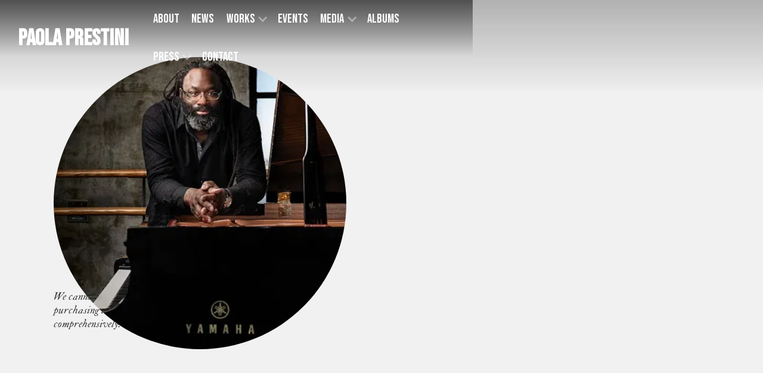

--- FILE ---
content_type: text/html
request_url: https://www.paolaprestini.com/compositions/stillpoint
body_size: 13874
content:
<!DOCTYPE html><!-- Last Published: Fri Jan 02 2026 16:07:50 GMT+0000 (Coordinated Universal Time) --><html data-wf-domain="www.paolaprestini.com" data-wf-page="5eab7e2105b9a87aeeca6923" data-wf-site="5eab7e2105b9a8c8b7ca689e" data-wf-collection="5eab7e2105b9a872f6ca6895" data-wf-item-slug="stillpoint"><head><meta charset="utf-8"/><title>Paola Prestini Website</title><meta content="width=device-width, initial-scale=1" name="viewport"/><link href="https://cdn.prod.website-files.com/5eab7e2105b9a8c8b7ca689e/css/paolaprestini.shared.a276de030.css" rel="stylesheet" type="text/css"/><link href="https://fonts.googleapis.com" rel="preconnect"/><link href="https://fonts.gstatic.com" rel="preconnect" crossorigin="anonymous"/><script src="https://ajax.googleapis.com/ajax/libs/webfont/1.6.26/webfont.js" type="text/javascript"></script><script type="text/javascript">WebFont.load({  google: {    families: ["Montserrat:100,100italic,200,200italic,300,300italic,400,400italic,500,500italic,600,600italic,700,700italic,800,800italic,900,900italic","Bebas Neue:regular:latin,latin-ext"]  }});</script><script src="https://use.typekit.net/bht2apr.js" type="text/javascript"></script><script type="text/javascript">try{Typekit.load();}catch(e){}</script><script type="text/javascript">!function(o,c){var n=c.documentElement,t=" w-mod-";n.className+=t+"js",("ontouchstart"in o||o.DocumentTouch&&c instanceof DocumentTouch)&&(n.className+=t+"touch")}(window,document);</script><link href="https://cdn.prod.website-files.com/5eab7e2105b9a8c8b7ca689e/68fa4b64ee04a97a9886c3da_paola_sqaure.png" rel="shortcut icon" type="image/x-icon"/><link href="https://cdn.prod.website-files.com/5eab7e2105b9a8c8b7ca689e/68fa4b5c2e492bfb99ef43a9_paola_sqaure.png" rel="apple-touch-icon"/><script async="" src="https://www.googletagmanager.com/gtag/js?id=UA-59286206-8"></script><script type="text/javascript">window.dataLayer = window.dataLayer || [];function gtag(){dataLayer.push(arguments);}gtag('js', new Date());gtag('config', 'UA-59286206-8', {'anonymize_ip': false});</script><script async="" src="https://www.googletagmanager.com/gtag/js?id=G-RQBFCFW96L"></script><script type="text/javascript">window.dataLayer = window.dataLayer || [];function gtag(){dataLayer.push(arguments);}gtag('set', 'developer_id.dZGVlNj', true);gtag('js', new Date());gtag('config', 'G-RQBFCFW96L');</script><script src="https://js.stripe.com/v3/" type="text/javascript" data-wf-ecomm-key="pk_live_nyPnaDuxaj8zDxRbuaPHJjip" data-wf-ecomm-acct-id="acct_1HSNBQLh3vDRYdf6"></script><script src="https://www.paypal.com/sdk/js?client-id=AeVgr6n0UlS9_b4u45Nlkd2mpKc6VUe9wjw2oKRrsXzIXZJ4K1q1CUaXvrTgcB5j0jb-E3fEwDD6DOEd&amp;merchant-id=KRHEX4LLBTLPY&amp;currency=USD&amp;commit=false" type="text/javascript" data-wf-paypal-element="true"></script><script type="text/javascript">window.__WEBFLOW_CURRENCY_SETTINGS = {"currencyCode":"USD","symbol":"$","decimal":".","fractionDigits":2,"group":",","template":"{{wf {\"path\":\"symbol\",\"type\":\"PlainText\"} }} {{wf {\"path\":\"amount\",\"type\":\"CommercePrice\"} }} {{wf {\"path\":\"currencyCode\",\"type\":\"PlainText\"} }}","hideDecimalForWholeNumbers":false};</script></head><body><div data-collapse="medium" data-animation="default" data-duration="700" data-easing="ease-in-out" data-easing2="ease-in-out" role="banner" class="navigation_black-sticky w-nav"><div class="container navigation w-container"><a href="/" class="brand w-nav-brand"><img src="https://cdn.prod.website-files.com/5eab7e2105b9a8c8b7ca689e/5eab7e2105b9a84347ca68e0_lawrence-logo.svg" alt="" class="logo hidden"/><p class="hero-heading">Paola Prestini</p></a><div class="nav-menu-wrapper right w-clearfix"><nav role="navigation" class="nav-menu dark w-nav-menu"><a href="/about" class="navigation-item w-nav-link">About</a><a href="/news" class="navigation-item w-nav-link">News</a><div data-hover="true" data-delay="200" class="w-dropdown"><div class="navigation-item toggle w-dropdown-toggle"><div class="navigation-item-icon white w-icon-dropdown-toggle"></div><div>Works</div></div><nav class="nav-dropdown-list dark w-dropdown-list"><a href="/all-works-sortable" class="navigation-item dropdown-item w-dropdown-link">All Works</a><a href="/works" class="navigation-item dropdown-item w-dropdown-link">Multimedia</a><a href="/works-arias" class="navigation-item dropdown-item w-dropdown-link">Arias</a></nav></div><a href="/events" class="navigation-item w-nav-link">Events</a><div data-hover="true" data-delay="200" class="w-dropdown"><div class="navigation-item toggle w-dropdown-toggle"><div class="navigation-item-icon white w-icon-dropdown-toggle"></div><div>Media</div></div><nav class="nav-dropdown-list dark w-dropdown-list"><a href="/photos-all" class="navigation-item dropdown-item w-dropdown-link">Photos</a><a href="/videos" class="navigation-item dropdown-item w-dropdown-link">Videos</a></nav></div><a href="/albums" class="navigation-item w-nav-link">Albums</a><div data-hover="true" data-delay="200" class="w-dropdown"><div class="navigation-item toggle w-dropdown-toggle"><div class="navigation-item-icon white w-icon-dropdown-toggle"></div><div>Press</div></div><nav class="nav-dropdown-list dark w-dropdown-list"><a href="/press-features" class="navigation-item dropdown-item w-dropdown-link">Features</a><a href="/press-acclaim" class="navigation-item dropdown-item w-dropdown-link">Acclaim</a></nav></div><a href="/contact" class="navigation-item w-nav-link">Contact</a><div class="social-icons-wrapper top-bottom-padding hidden-on-desktop"><a href="https://facebook.com/paolaprestini" target="_blank" class="font-icon-wrapper white-icons w-inline-block"><div></div></a><a href="https://twitter.com/paolaprestini?lang=en" target="_blank" class="font-icon-wrapper white-icons w-inline-block"><div></div></a><a href="https://www.instagram.com/paolaprestini/" target="_blank" class="font-icon-wrapper white-icons w-inline-block"><div></div></a><a href="https://www.youtube.com/channel/UCZlpkjbP77rl62nhu_9V4Og" target="_blank" class="font-icon-wrapper white-icons w-inline-block"><div></div></a></div></nav></div><div class="hamburger-menu w-nav-button"><div class="menu-icon white w-icon-nav-menu"></div></div><div data-node-type="commerce-cart-wrapper" data-open-product="" data-wf-cart-type="modal" data-wf-cart-query="query Dynamo3 {
  database {
    id
    commerceOrder {
      comment
      extraItems {
        name
        pluginId
        pluginName
        price {
          decimalValue
          string
          unit
          value
        }
      }
      id
      startedOn
      statusFlags {
        hasDownloads
        hasSubscription
        isFreeOrder
        requiresShipping
      }
      subtotal {
        decimalValue
        string
        unit
        value
      }
      total {
        decimalValue
        string
        unit
        value
      }
      updatedOn
      userItems {
        count
        id
        price {
          value
          unit
          decimalValue
          string
        }
        product {
          id
          cmsLocaleId
          draft
          archived
          f_name_: name
          f_sku_properties_3dr: skuProperties {
            id
            name
            enum {
              id
              name
              slug
            }
          }
        }
        rowTotal {
          decimalValue
          string
          unit
          value
        }
        sku {
          cmsLocaleId
          draft
          archived
          f_main_image_4dr: mainImage {
            url
            file {
              size
              origFileName
              createdOn
              updatedOn
              mimeType
              width
              height
              variants {
                origFileName
                quality
                height
                width
                s3Url
                error
                size
              }
            }
            alt
          }
          f_sku_values_3dr: skuValues {
            property {
              id
            }
            value {
              id
            }
          }
          id
        }
        subscriptionFrequency
        subscriptionInterval
        subscriptionTrial
      }
      userItemsCount
    }
  }
  site {
    commerce {
      id
      businessAddress {
        country
      }
      defaultCountry
      defaultCurrency
      quickCheckoutEnabled
    }
  }
}" data-wf-page-link-href-prefix="" class="w-commerce-commercecartwrapper cart-2 left-margin"><a href="#" data-node-type="commerce-cart-open-link" role="button" data-wf-bindings="%5B%5D" data-wf-conditions="%7B%22condition%22%3A%7B%22fields%22%3A%7B%22userItemsCount%22%3A%7B%22gt%22%3A0%2C%22type%22%3A%22Number%22%7D%7D%7D%2C%22dataPath%22%3A%22database.commerceOrder%22%7D" class="w-commerce-commercecartopenlink cart-button w-inline-block" aria-haspopup="dialog" aria-label="Open cart"><svg class="w-commerce-commercecartopenlinkicon" width="17px" height="17px" viewBox="0 0 17 17"><g stroke="none" stroke-width="1" fill="none" fill-rule="evenodd"><path d="M2.60592789,2 L0,2 L0,0 L4.39407211,0 L4.84288393,4 L16,4 L16,9.93844589 L3.76940945,12.3694378 L2.60592789,2 Z M15.5,17 C14.6715729,17 14,16.3284271 14,15.5 C14,14.6715729 14.6715729,14 15.5,14 C16.3284271,14 17,14.6715729 17,15.5 C17,16.3284271 16.3284271,17 15.5,17 Z M5.5,17 C4.67157288,17 4,16.3284271 4,15.5 C4,14.6715729 4.67157288,14 5.5,14 C6.32842712,14 7,14.6715729 7,15.5 C7,16.3284271 6.32842712,17 5.5,17 Z" fill="currentColor" fill-rule="nonzero"></path></g></svg><div class="text-block-32 w-inline-block">Cart</div><div data-wf-bindings="%5B%7B%22innerHTML%22%3A%7B%22type%22%3A%22Number%22%2C%22filter%22%3A%7B%22type%22%3A%22numberPrecision%22%2C%22params%22%3A%5B%220%22%2C%22numberPrecision%22%5D%7D%2C%22dataPath%22%3A%22database.commerceOrder.userItemsCount%22%7D%7D%5D" class="w-commerce-commercecartopenlinkcount">0</div></a><div data-node-type="commerce-cart-container-wrapper" style="display:none" class="w-commerce-commercecartcontainerwrapper w-commerce-commercecartcontainerwrapper--cartType-modal"><div data-node-type="commerce-cart-container" role="dialog" class="w-commerce-commercecartcontainer"><div class="w-commerce-commercecartheader"><h4 class="w-commerce-commercecartheading">Your Cart</h4><a href="#" data-node-type="commerce-cart-close-link" role="button" class="w-commerce-commercecartcloselink w-inline-block" aria-label="Close cart"><svg width="16px" height="16px" viewBox="0 0 16 16"><g stroke="none" stroke-width="1" fill="none" fill-rule="evenodd"><g fill-rule="nonzero" fill="#333333"><polygon points="6.23223305 8 0.616116524 13.6161165 2.38388348 15.3838835 8 9.76776695 13.6161165 15.3838835 15.3838835 13.6161165 9.76776695 8 15.3838835 2.38388348 13.6161165 0.616116524 8 6.23223305 2.38388348 0.616116524 0.616116524 2.38388348 6.23223305 8"></polygon></g></g></svg></a></div><div class="w-commerce-commercecartformwrapper"><form data-node-type="commerce-cart-form" style="display:none" class="w-commerce-commercecartform"><script type="text/x-wf-template" id="wf-template-2874bc43-b8c3-76e5-27a1-066877271ede">%3Cdiv%20class%3D%22w-commerce-commercecartitem%22%3E%3Cimg%20data-wf-bindings%3D%22%255B%257B%2522src%2522%253A%257B%2522type%2522%253A%2522ImageRef%2522%252C%2522filter%2522%253A%257B%2522type%2522%253A%2522identity%2522%252C%2522params%2522%253A%255B%255D%257D%252C%2522dataPath%2522%253A%2522database.commerceOrder.userItems%255B%255D.sku.f_main_image_4dr%2522%257D%257D%255D%22%20src%3D%22%22%20alt%3D%22%22%20class%3D%22w-commerce-commercecartitemimage%20w-dyn-bind-empty%22%2F%3E%3Cdiv%20class%3D%22w-commerce-commercecartiteminfo%22%3E%3Cdiv%20data-wf-bindings%3D%22%255B%257B%2522innerHTML%2522%253A%257B%2522type%2522%253A%2522PlainText%2522%252C%2522filter%2522%253A%257B%2522type%2522%253A%2522identity%2522%252C%2522params%2522%253A%255B%255D%257D%252C%2522dataPath%2522%253A%2522database.commerceOrder.userItems%255B%255D.product.f_name_%2522%257D%257D%255D%22%20class%3D%22w-commerce-commercecartproductname%20w-dyn-bind-empty%22%3E%3C%2Fdiv%3E%3Cdiv%20data-wf-bindings%3D%22%255B%257B%2522innerHTML%2522%253A%257B%2522type%2522%253A%2522CommercePrice%2522%252C%2522filter%2522%253A%257B%2522type%2522%253A%2522price%2522%252C%2522params%2522%253A%255B%255D%257D%252C%2522dataPath%2522%253A%2522database.commerceOrder.userItems%255B%255D.price%2522%257D%257D%255D%22%3E%24%C2%A00.00%C2%A0USD%3C%2Fdiv%3E%3Cscript%20type%3D%22text%2Fx-wf-template%22%20id%3D%22wf-template-2874bc43-b8c3-76e5-27a1-066877271ee4%22%3E%253Cli%253E%253Cspan%2520data-wf-bindings%253D%2522%25255B%25257B%252522innerHTML%252522%25253A%25257B%252522type%252522%25253A%252522PlainText%252522%25252C%252522filter%252522%25253A%25257B%252522type%252522%25253A%252522identity%252522%25252C%252522params%252522%25253A%25255B%25255D%25257D%25252C%252522dataPath%252522%25253A%252522database.commerceOrder.userItems%25255B%25255D.product.f_sku_properties_3dr%25255B%25255D.name%252522%25257D%25257D%25255D%2522%2520class%253D%2522w-dyn-bind-empty%2522%253E%253C%252Fspan%253E%253Cspan%253E%253A%2520%253C%252Fspan%253E%253Cspan%2520data-wf-bindings%253D%2522%25255B%25257B%252522innerHTML%252522%25253A%25257B%252522type%252522%25253A%252522CommercePropValues%252522%25252C%252522filter%252522%25253A%25257B%252522type%252522%25253A%252522identity%252522%25252C%252522params%252522%25253A%25255B%25255D%25257D%25252C%252522dataPath%252522%25253A%252522database.commerceOrder.userItems%25255B%25255D.product.f_sku_properties_3dr%25255B%25255D%252522%25257D%25257D%25255D%2522%2520class%253D%2522w-dyn-bind-empty%2522%253E%253C%252Fspan%253E%253C%252Fli%253E%3C%2Fscript%3E%3Cul%20data-wf-bindings%3D%22%255B%257B%2522optionSets%2522%253A%257B%2522type%2522%253A%2522CommercePropTable%2522%252C%2522filter%2522%253A%257B%2522type%2522%253A%2522identity%2522%252C%2522params%2522%253A%255B%255D%257D%252C%2522dataPath%2522%253A%2522database.commerceOrder.userItems%255B%255D.product.f_sku_properties_3dr%5B%5D%2522%257D%257D%252C%257B%2522optionValues%2522%253A%257B%2522type%2522%253A%2522CommercePropValues%2522%252C%2522filter%2522%253A%257B%2522type%2522%253A%2522identity%2522%252C%2522params%2522%253A%255B%255D%257D%252C%2522dataPath%2522%253A%2522database.commerceOrder.userItems%255B%255D.sku.f_sku_values_3dr%2522%257D%257D%255D%22%20class%3D%22w-commerce-commercecartoptionlist%22%20data-wf-collection%3D%22database.commerceOrder.userItems%255B%255D.product.f_sku_properties_3dr%22%20data-wf-template-id%3D%22wf-template-2874bc43-b8c3-76e5-27a1-066877271ee4%22%3E%3Cli%3E%3Cspan%20data-wf-bindings%3D%22%255B%257B%2522innerHTML%2522%253A%257B%2522type%2522%253A%2522PlainText%2522%252C%2522filter%2522%253A%257B%2522type%2522%253A%2522identity%2522%252C%2522params%2522%253A%255B%255D%257D%252C%2522dataPath%2522%253A%2522database.commerceOrder.userItems%255B%255D.product.f_sku_properties_3dr%255B%255D.name%2522%257D%257D%255D%22%20class%3D%22w-dyn-bind-empty%22%3E%3C%2Fspan%3E%3Cspan%3E%3A%20%3C%2Fspan%3E%3Cspan%20data-wf-bindings%3D%22%255B%257B%2522innerHTML%2522%253A%257B%2522type%2522%253A%2522CommercePropValues%2522%252C%2522filter%2522%253A%257B%2522type%2522%253A%2522identity%2522%252C%2522params%2522%253A%255B%255D%257D%252C%2522dataPath%2522%253A%2522database.commerceOrder.userItems%255B%255D.product.f_sku_properties_3dr%255B%255D%2522%257D%257D%255D%22%20class%3D%22w-dyn-bind-empty%22%3E%3C%2Fspan%3E%3C%2Fli%3E%3C%2Ful%3E%3Ca%20href%3D%22%23%22%20role%3D%22%22%20data-wf-bindings%3D%22%255B%257B%2522data-commerce-sku-id%2522%253A%257B%2522type%2522%253A%2522ItemRef%2522%252C%2522filter%2522%253A%257B%2522type%2522%253A%2522identity%2522%252C%2522params%2522%253A%255B%255D%257D%252C%2522dataPath%2522%253A%2522database.commerceOrder.userItems%255B%255D.sku.id%2522%257D%257D%255D%22%20class%3D%22w-inline-block%22%20data-wf-cart-action%3D%22remove-item%22%20data-commerce-sku-id%3D%22%22%20aria-label%3D%22Remove%20item%20from%20cart%22%3E%3Cdiv%3ERemove%3C%2Fdiv%3E%3C%2Fa%3E%3C%2Fdiv%3E%3Cinput%20data-wf-bindings%3D%22%255B%257B%2522value%2522%253A%257B%2522type%2522%253A%2522Number%2522%252C%2522filter%2522%253A%257B%2522type%2522%253A%2522numberPrecision%2522%252C%2522params%2522%253A%255B%25220%2522%252C%2522numberPrecision%2522%255D%257D%252C%2522dataPath%2522%253A%2522database.commerceOrder.userItems%255B%255D.count%2522%257D%257D%252C%257B%2522data-commerce-sku-id%2522%253A%257B%2522type%2522%253A%2522ItemRef%2522%252C%2522filter%2522%253A%257B%2522type%2522%253A%2522identity%2522%252C%2522params%2522%253A%255B%255D%257D%252C%2522dataPath%2522%253A%2522database.commerceOrder.userItems%255B%255D.sku.id%2522%257D%257D%255D%22%20class%3D%22w-commerce-commercecartquantity%22%20required%3D%22%22%20pattern%3D%22%5E%5B0-9%5D%2B%24%22%20inputMode%3D%22numeric%22%20type%3D%22number%22%20name%3D%22quantity%22%20autoComplete%3D%22off%22%20data-wf-cart-action%3D%22update-item-quantity%22%20data-commerce-sku-id%3D%22%22%20value%3D%221%22%2F%3E%3C%2Fdiv%3E</script><div class="w-commerce-commercecartlist" data-wf-collection="database.commerceOrder.userItems" data-wf-template-id="wf-template-2874bc43-b8c3-76e5-27a1-066877271ede"><div class="w-commerce-commercecartitem"><img data-wf-bindings="%5B%7B%22src%22%3A%7B%22type%22%3A%22ImageRef%22%2C%22filter%22%3A%7B%22type%22%3A%22identity%22%2C%22params%22%3A%5B%5D%7D%2C%22dataPath%22%3A%22database.commerceOrder.userItems%5B%5D.sku.f_main_image_4dr%22%7D%7D%5D" src="" alt="" class="w-commerce-commercecartitemimage w-dyn-bind-empty"/><div class="w-commerce-commercecartiteminfo"><div data-wf-bindings="%5B%7B%22innerHTML%22%3A%7B%22type%22%3A%22PlainText%22%2C%22filter%22%3A%7B%22type%22%3A%22identity%22%2C%22params%22%3A%5B%5D%7D%2C%22dataPath%22%3A%22database.commerceOrder.userItems%5B%5D.product.f_name_%22%7D%7D%5D" class="w-commerce-commercecartproductname w-dyn-bind-empty"></div><div data-wf-bindings="%5B%7B%22innerHTML%22%3A%7B%22type%22%3A%22CommercePrice%22%2C%22filter%22%3A%7B%22type%22%3A%22price%22%2C%22params%22%3A%5B%5D%7D%2C%22dataPath%22%3A%22database.commerceOrder.userItems%5B%5D.price%22%7D%7D%5D">$ 0.00 USD</div><script type="text/x-wf-template" id="wf-template-2874bc43-b8c3-76e5-27a1-066877271ee4">%3Cli%3E%3Cspan%20data-wf-bindings%3D%22%255B%257B%2522innerHTML%2522%253A%257B%2522type%2522%253A%2522PlainText%2522%252C%2522filter%2522%253A%257B%2522type%2522%253A%2522identity%2522%252C%2522params%2522%253A%255B%255D%257D%252C%2522dataPath%2522%253A%2522database.commerceOrder.userItems%255B%255D.product.f_sku_properties_3dr%255B%255D.name%2522%257D%257D%255D%22%20class%3D%22w-dyn-bind-empty%22%3E%3C%2Fspan%3E%3Cspan%3E%3A%20%3C%2Fspan%3E%3Cspan%20data-wf-bindings%3D%22%255B%257B%2522innerHTML%2522%253A%257B%2522type%2522%253A%2522CommercePropValues%2522%252C%2522filter%2522%253A%257B%2522type%2522%253A%2522identity%2522%252C%2522params%2522%253A%255B%255D%257D%252C%2522dataPath%2522%253A%2522database.commerceOrder.userItems%255B%255D.product.f_sku_properties_3dr%255B%255D%2522%257D%257D%255D%22%20class%3D%22w-dyn-bind-empty%22%3E%3C%2Fspan%3E%3C%2Fli%3E</script><ul data-wf-bindings="%5B%7B%22optionSets%22%3A%7B%22type%22%3A%22CommercePropTable%22%2C%22filter%22%3A%7B%22type%22%3A%22identity%22%2C%22params%22%3A%5B%5D%7D%2C%22dataPath%22%3A%22database.commerceOrder.userItems%5B%5D.product.f_sku_properties_3dr[]%22%7D%7D%2C%7B%22optionValues%22%3A%7B%22type%22%3A%22CommercePropValues%22%2C%22filter%22%3A%7B%22type%22%3A%22identity%22%2C%22params%22%3A%5B%5D%7D%2C%22dataPath%22%3A%22database.commerceOrder.userItems%5B%5D.sku.f_sku_values_3dr%22%7D%7D%5D" class="w-commerce-commercecartoptionlist" data-wf-collection="database.commerceOrder.userItems%5B%5D.product.f_sku_properties_3dr" data-wf-template-id="wf-template-2874bc43-b8c3-76e5-27a1-066877271ee4"><li><span data-wf-bindings="%5B%7B%22innerHTML%22%3A%7B%22type%22%3A%22PlainText%22%2C%22filter%22%3A%7B%22type%22%3A%22identity%22%2C%22params%22%3A%5B%5D%7D%2C%22dataPath%22%3A%22database.commerceOrder.userItems%5B%5D.product.f_sku_properties_3dr%5B%5D.name%22%7D%7D%5D" class="w-dyn-bind-empty"></span><span>: </span><span data-wf-bindings="%5B%7B%22innerHTML%22%3A%7B%22type%22%3A%22CommercePropValues%22%2C%22filter%22%3A%7B%22type%22%3A%22identity%22%2C%22params%22%3A%5B%5D%7D%2C%22dataPath%22%3A%22database.commerceOrder.userItems%5B%5D.product.f_sku_properties_3dr%5B%5D%22%7D%7D%5D" class="w-dyn-bind-empty"></span></li></ul><a href="#" role="" data-wf-bindings="%5B%7B%22data-commerce-sku-id%22%3A%7B%22type%22%3A%22ItemRef%22%2C%22filter%22%3A%7B%22type%22%3A%22identity%22%2C%22params%22%3A%5B%5D%7D%2C%22dataPath%22%3A%22database.commerceOrder.userItems%5B%5D.sku.id%22%7D%7D%5D" class="w-inline-block" data-wf-cart-action="remove-item" data-commerce-sku-id="" aria-label="Remove item from cart"><div>Remove</div></a></div><input data-wf-bindings="%5B%7B%22value%22%3A%7B%22type%22%3A%22Number%22%2C%22filter%22%3A%7B%22type%22%3A%22numberPrecision%22%2C%22params%22%3A%5B%220%22%2C%22numberPrecision%22%5D%7D%2C%22dataPath%22%3A%22database.commerceOrder.userItems%5B%5D.count%22%7D%7D%2C%7B%22data-commerce-sku-id%22%3A%7B%22type%22%3A%22ItemRef%22%2C%22filter%22%3A%7B%22type%22%3A%22identity%22%2C%22params%22%3A%5B%5D%7D%2C%22dataPath%22%3A%22database.commerceOrder.userItems%5B%5D.sku.id%22%7D%7D%5D" class="w-commerce-commercecartquantity" required="" pattern="^[0-9]+$" inputMode="numeric" type="number" name="quantity" autoComplete="off" data-wf-cart-action="update-item-quantity" data-commerce-sku-id="" value="1"/></div></div><div class="w-commerce-commercecartfooter"><div aria-live="" aria-atomic="false" class="w-commerce-commercecartlineitem"><div>Subtotal</div><div data-wf-bindings="%5B%7B%22innerHTML%22%3A%7B%22type%22%3A%22CommercePrice%22%2C%22filter%22%3A%7B%22type%22%3A%22price%22%2C%22params%22%3A%5B%5D%7D%2C%22dataPath%22%3A%22database.commerceOrder.subtotal%22%7D%7D%5D" class="w-commerce-commercecartordervalue"></div></div><div><div data-node-type="commerce-cart-quick-checkout-actions" style="display:none"><a role="button" tabindex="0" aria-haspopup="dialog" aria-label="Apple Pay" data-node-type="commerce-cart-apple-pay-button" style="background-image:-webkit-named-image(apple-pay-logo-white);background-size:100% 50%;background-position:50% 50%;background-repeat:no-repeat" class="w-commerce-commercecartapplepaybutton" tabindex="0"><div></div></a><a role="button" tabindex="0" aria-haspopup="dialog" data-node-type="commerce-cart-quick-checkout-button" style="display:none" class="w-commerce-commercecartquickcheckoutbutton"><svg class="w-commerce-commercequickcheckoutgoogleicon" xmlns="http://www.w3.org/2000/svg" xmlns:xlink="http://www.w3.org/1999/xlink" width="16" height="16" viewBox="0 0 16 16"><defs><polygon id="google-mark-a" points="0 .329 3.494 .329 3.494 7.649 0 7.649"></polygon><polygon id="google-mark-c" points=".894 0 13.169 0 13.169 6.443 .894 6.443"></polygon></defs><g fill="none" fill-rule="evenodd"><path fill="#4285F4" d="M10.5967,12.0469 L10.5967,14.0649 L13.1167,14.0649 C14.6047,12.6759 15.4577,10.6209 15.4577,8.1779 C15.4577,7.6339 15.4137,7.0889 15.3257,6.5559 L7.8887,6.5559 L7.8887,9.6329 L12.1507,9.6329 C11.9767,10.6119 11.4147,11.4899 10.5967,12.0469"></path><path fill="#34A853" d="M7.8887,16 C10.0137,16 11.8107,15.289 13.1147,14.067 C13.1147,14.066 13.1157,14.065 13.1167,14.064 L10.5967,12.047 C10.5877,12.053 10.5807,12.061 10.5727,12.067 C9.8607,12.556 8.9507,12.833 7.8887,12.833 C5.8577,12.833 4.1387,11.457 3.4937,9.605 L0.8747,9.605 L0.8747,11.648 C2.2197,14.319 4.9287,16 7.8887,16"></path><g transform="translate(0 4)"><mask id="google-mark-b" fill="#fff"><use xlink:href="#google-mark-a"></use></mask><path fill="#FBBC04" d="M3.4639,5.5337 C3.1369,4.5477 3.1359,3.4727 3.4609,2.4757 L3.4639,2.4777 C3.4679,2.4657 3.4749,2.4547 3.4789,2.4427 L3.4939,0.3287 L0.8939,0.3287 C0.8799,0.3577 0.8599,0.3827 0.8459,0.4117 C-0.2821,2.6667 -0.2821,5.3337 0.8459,7.5887 L0.8459,7.5997 C0.8549,7.6167 0.8659,7.6317 0.8749,7.6487 L3.4939,5.6057 C3.4849,5.5807 3.4729,5.5587 3.4639,5.5337" mask="url(#google-mark-b)"></path></g><mask id="google-mark-d" fill="#fff"><use xlink:href="#google-mark-c"></use></mask><path fill="#EA4335" d="M0.894,4.3291 L3.478,6.4431 C4.113,4.5611 5.843,3.1671 7.889,3.1671 C9.018,3.1451 10.102,3.5781 10.912,4.3671 L13.169,2.0781 C11.733,0.7231 9.85,-0.0219 7.889,0.0001 C4.941,0.0001 2.245,1.6791 0.894,4.3291" mask="url(#google-mark-d)"></path></g></svg><svg class="w-commerce-commercequickcheckoutmicrosofticon" xmlns="http://www.w3.org/2000/svg" width="16" height="16" viewBox="0 0 16 16"><g fill="none" fill-rule="evenodd"><polygon fill="#F05022" points="7 7 1 7 1 1 7 1"></polygon><polygon fill="#7DB902" points="15 7 9 7 9 1 15 1"></polygon><polygon fill="#00A4EE" points="7 15 1 15 1 9 7 9"></polygon><polygon fill="#FFB700" points="15 15 9 15 9 9 15 9"></polygon></g></svg><div>Pay with browser.</div></a></div><a href="/checkout" value="Continue to Checkout" data-node-type="cart-checkout-button" class="w-commerce-commercecartcheckoutbutton button color" data-loading-text="Hang Tight..." data-publishable-key="pk_live_51HSNBQLh3vDRYdf6iyDVd2HTAyYLNAdLqRsImo9Gaa1pcUB3QRZwR5lr4zVpeCrs4oS73IW66HNnZML1aXqfEi1000pLPWygs1">Continue to Checkout</a></div></div></form><div class="w-commerce-commercecartemptystate"><div>No items found.</div></div><div aria-live="" style="display:none" data-node-type="commerce-cart-error" class="w-commerce-commercecarterrorstate"><div class="w-cart-error-msg" data-w-cart-quantity-error="Product is not available in this quantity." data-w-cart-general-error="Something went wrong when adding this item to the cart." data-w-cart-checkout-error="Checkout is disabled on this site." data-w-cart-cart_order_min-error="The order minimum was not met. Add more items to your cart to continue." data-w-cart-subscription_error-error="Before you purchase, please use your email invite to verify your address so we can send order updates.">Product is not available in this quantity.</div></div></div></div></div></div></div><div class="nav-list-css w-embed"><style>
@media only screen and (min-width: 992px) and (max-width: 1230px) {
	.nav_component {
  	font-size: 0.75rem;
  }
  
  .brand-text.brand-text-light {
  	font-size: 1.25rem;
  }
  /*
  .nav-social-list-wrapper {
  	display:none;
  }
  */
  
  .navigation-item {
  	padding-left: 0.6rem;
    padding-right: 0.6rem;
  }
  /*
  .nav-link.nav-toggle {
  	padding-right: 1.75rem;
  }	
  */
}
</style></div></div><div class="cart hidden"><div data-node-type="commerce-cart-wrapper" data-open-product="" data-wf-cart-type="modal" data-wf-cart-query="query Dynamo3 {
  database {
    id
    commerceOrder {
      comment
      extraItems {
        name
        pluginId
        pluginName
        price {
          decimalValue
          string
          unit
          value
        }
      }
      id
      startedOn
      statusFlags {
        hasDownloads
        hasSubscription
        isFreeOrder
        requiresShipping
      }
      subtotal {
        decimalValue
        string
        unit
        value
      }
      total {
        decimalValue
        string
        unit
        value
      }
      updatedOn
      userItems {
        count
        id
        price {
          value
          unit
          decimalValue
          string
        }
        product {
          id
          cmsLocaleId
          draft
          archived
          f_name_: name
          f_sku_properties_3dr: skuProperties {
            id
            name
            enum {
              id
              name
              slug
            }
          }
        }
        rowTotal {
          decimalValue
          string
          unit
          value
        }
        sku {
          cmsLocaleId
          draft
          archived
          f_main_image_4dr: mainImage {
            url
            file {
              size
              origFileName
              createdOn
              updatedOn
              mimeType
              width
              height
              variants {
                origFileName
                quality
                height
                width
                s3Url
                error
                size
              }
            }
            alt
          }
          f_sku_values_3dr: skuValues {
            property {
              id
            }
            value {
              id
            }
          }
          id
        }
        subscriptionFrequency
        subscriptionInterval
        subscriptionTrial
      }
      userItemsCount
    }
  }
  site {
    commerce {
      id
      businessAddress {
        country
      }
      defaultCountry
      defaultCurrency
      quickCheckoutEnabled
    }
  }
}" data-wf-page-link-href-prefix="" class="w-commerce-commercecartwrapper cart-2"><a href="#" data-node-type="commerce-cart-open-link" data-wf-bindings="%5B%5D" data-wf-conditions="%7B%22condition%22%3A%7B%22fields%22%3A%7B%22userItemsCount%22%3A%7B%22gt%22%3A0%2C%22type%22%3A%22Number%22%7D%7D%7D%2C%22dataPath%22%3A%22database.commerceOrder%22%7D" class="w-commerce-commercecartopenlink cart-button w-inline-block" role="button" aria-haspopup="dialog" aria-label="Open cart"><svg class="w-commerce-commercecartopenlinkicon" width="17px" height="17px" viewBox="0 0 17 17"><g stroke="none" stroke-width="1" fill="none" fill-rule="evenodd"><path d="M2.60592789,2 L0,2 L0,0 L4.39407211,0 L4.84288393,4 L16,4 L16,9.93844589 L3.76940945,12.3694378 L2.60592789,2 Z M15.5,17 C14.6715729,17 14,16.3284271 14,15.5 C14,14.6715729 14.6715729,14 15.5,14 C16.3284271,14 17,14.6715729 17,15.5 C17,16.3284271 16.3284271,17 15.5,17 Z M5.5,17 C4.67157288,17 4,16.3284271 4,15.5 C4,14.6715729 4.67157288,14 5.5,14 C6.32842712,14 7,14.6715729 7,15.5 C7,16.3284271 6.32842712,17 5.5,17 Z" fill="currentColor" fill-rule="nonzero"></path></g></svg><div class="text-block-32 w-inline-block">Cart</div><div data-wf-bindings="%5B%7B%22innerHTML%22%3A%7B%22type%22%3A%22Number%22%2C%22filter%22%3A%7B%22type%22%3A%22numberPrecision%22%2C%22params%22%3A%5B%220%22%2C%22numberPrecision%22%5D%7D%2C%22dataPath%22%3A%22database.commerceOrder.userItemsCount%22%7D%7D%5D" class="w-commerce-commercecartopenlinkcount">0</div></a><div data-node-type="commerce-cart-container-wrapper" style="display:none" class="w-commerce-commercecartcontainerwrapper w-commerce-commercecartcontainerwrapper--cartType-modal"><div data-node-type="commerce-cart-container" role="dialog" class="w-commerce-commercecartcontainer"><div class="w-commerce-commercecartheader"><h4 class="w-commerce-commercecartheading">Your Cart</h4><a href="#" data-node-type="commerce-cart-close-link" class="w-commerce-commercecartcloselink w-inline-block" role="button" aria-label="Close cart"><svg width="16px" height="16px" viewBox="0 0 16 16"><g stroke="none" stroke-width="1" fill="none" fill-rule="evenodd"><g fill-rule="nonzero" fill="#333333"><polygon points="6.23223305 8 0.616116524 13.6161165 2.38388348 15.3838835 8 9.76776695 13.6161165 15.3838835 15.3838835 13.6161165 9.76776695 8 15.3838835 2.38388348 13.6161165 0.616116524 8 6.23223305 2.38388348 0.616116524 0.616116524 2.38388348 6.23223305 8"></polygon></g></g></svg></a></div><div class="w-commerce-commercecartformwrapper"><form data-node-type="commerce-cart-form" style="display:none" class="w-commerce-commercecartform"><script type="text/x-wf-template" id="wf-template-5c0745a5-fa06-d483-df8f-0e2131283b29">%3Cdiv%20class%3D%22w-commerce-commercecartitem%22%3E%3Cimg%20data-wf-bindings%3D%22%255B%257B%2522src%2522%253A%257B%2522type%2522%253A%2522ImageRef%2522%252C%2522filter%2522%253A%257B%2522type%2522%253A%2522identity%2522%252C%2522params%2522%253A%255B%255D%257D%252C%2522dataPath%2522%253A%2522database.commerceOrder.userItems%255B%255D.sku.f_main_image_4dr%2522%257D%257D%255D%22%20src%3D%22%22%20alt%3D%22%22%20class%3D%22w-commerce-commercecartitemimage%20w-dyn-bind-empty%22%2F%3E%3Cdiv%20class%3D%22w-commerce-commercecartiteminfo%22%3E%3Cdiv%20data-wf-bindings%3D%22%255B%257B%2522innerHTML%2522%253A%257B%2522type%2522%253A%2522PlainText%2522%252C%2522filter%2522%253A%257B%2522type%2522%253A%2522identity%2522%252C%2522params%2522%253A%255B%255D%257D%252C%2522dataPath%2522%253A%2522database.commerceOrder.userItems%255B%255D.product.f_name_%2522%257D%257D%255D%22%20class%3D%22w-commerce-commercecartproductname%20w-dyn-bind-empty%22%3E%3C%2Fdiv%3E%3Cdiv%20data-wf-bindings%3D%22%255B%257B%2522innerHTML%2522%253A%257B%2522type%2522%253A%2522CommercePrice%2522%252C%2522filter%2522%253A%257B%2522type%2522%253A%2522price%2522%252C%2522params%2522%253A%255B%255D%257D%252C%2522dataPath%2522%253A%2522database.commerceOrder.userItems%255B%255D.price%2522%257D%257D%255D%22%3E%24%C2%A00.00%C2%A0USD%3C%2Fdiv%3E%3Cscript%20type%3D%22text%2Fx-wf-template%22%20id%3D%22wf-template-5c0745a5-fa06-d483-df8f-0e2131283b2f%22%3E%253Cli%253E%253Cspan%2520data-wf-bindings%253D%2522%25255B%25257B%252522innerHTML%252522%25253A%25257B%252522type%252522%25253A%252522PlainText%252522%25252C%252522filter%252522%25253A%25257B%252522type%252522%25253A%252522identity%252522%25252C%252522params%252522%25253A%25255B%25255D%25257D%25252C%252522dataPath%252522%25253A%252522database.commerceOrder.userItems%25255B%25255D.product.f_sku_properties_3dr%25255B%25255D.name%252522%25257D%25257D%25255D%2522%2520class%253D%2522w-dyn-bind-empty%2522%253E%253C%252Fspan%253E%253Cspan%253E%253A%2520%253C%252Fspan%253E%253Cspan%2520data-wf-bindings%253D%2522%25255B%25257B%252522innerHTML%252522%25253A%25257B%252522type%252522%25253A%252522CommercePropValues%252522%25252C%252522filter%252522%25253A%25257B%252522type%252522%25253A%252522identity%252522%25252C%252522params%252522%25253A%25255B%25255D%25257D%25252C%252522dataPath%252522%25253A%252522database.commerceOrder.userItems%25255B%25255D.product.f_sku_properties_3dr%25255B%25255D%252522%25257D%25257D%25255D%2522%2520class%253D%2522w-dyn-bind-empty%2522%253E%253C%252Fspan%253E%253C%252Fli%253E%3C%2Fscript%3E%3Cul%20data-wf-bindings%3D%22%255B%257B%2522optionSets%2522%253A%257B%2522type%2522%253A%2522CommercePropTable%2522%252C%2522filter%2522%253A%257B%2522type%2522%253A%2522identity%2522%252C%2522params%2522%253A%255B%255D%257D%252C%2522dataPath%2522%253A%2522database.commerceOrder.userItems%255B%255D.product.f_sku_properties_3dr%5B%5D%2522%257D%257D%252C%257B%2522optionValues%2522%253A%257B%2522type%2522%253A%2522CommercePropValues%2522%252C%2522filter%2522%253A%257B%2522type%2522%253A%2522identity%2522%252C%2522params%2522%253A%255B%255D%257D%252C%2522dataPath%2522%253A%2522database.commerceOrder.userItems%255B%255D.sku.f_sku_values_3dr%2522%257D%257D%255D%22%20class%3D%22w-commerce-commercecartoptionlist%22%20data-wf-collection%3D%22database.commerceOrder.userItems%255B%255D.product.f_sku_properties_3dr%22%20data-wf-template-id%3D%22wf-template-5c0745a5-fa06-d483-df8f-0e2131283b2f%22%3E%3Cli%3E%3Cspan%20data-wf-bindings%3D%22%255B%257B%2522innerHTML%2522%253A%257B%2522type%2522%253A%2522PlainText%2522%252C%2522filter%2522%253A%257B%2522type%2522%253A%2522identity%2522%252C%2522params%2522%253A%255B%255D%257D%252C%2522dataPath%2522%253A%2522database.commerceOrder.userItems%255B%255D.product.f_sku_properties_3dr%255B%255D.name%2522%257D%257D%255D%22%20class%3D%22w-dyn-bind-empty%22%3E%3C%2Fspan%3E%3Cspan%3E%3A%20%3C%2Fspan%3E%3Cspan%20data-wf-bindings%3D%22%255B%257B%2522innerHTML%2522%253A%257B%2522type%2522%253A%2522CommercePropValues%2522%252C%2522filter%2522%253A%257B%2522type%2522%253A%2522identity%2522%252C%2522params%2522%253A%255B%255D%257D%252C%2522dataPath%2522%253A%2522database.commerceOrder.userItems%255B%255D.product.f_sku_properties_3dr%255B%255D%2522%257D%257D%255D%22%20class%3D%22w-dyn-bind-empty%22%3E%3C%2Fspan%3E%3C%2Fli%3E%3C%2Ful%3E%3Ca%20href%3D%22%23%22%20role%3D%22%22%20data-wf-bindings%3D%22%255B%257B%2522data-commerce-sku-id%2522%253A%257B%2522type%2522%253A%2522ItemRef%2522%252C%2522filter%2522%253A%257B%2522type%2522%253A%2522identity%2522%252C%2522params%2522%253A%255B%255D%257D%252C%2522dataPath%2522%253A%2522database.commerceOrder.userItems%255B%255D.sku.id%2522%257D%257D%255D%22%20class%3D%22w-inline-block%22%20data-wf-cart-action%3D%22remove-item%22%20data-commerce-sku-id%3D%22%22%20aria-label%3D%22Remove%20item%20from%20cart%22%3E%3Cdiv%3ERemove%3C%2Fdiv%3E%3C%2Fa%3E%3C%2Fdiv%3E%3Cinput%20data-wf-bindings%3D%22%255B%257B%2522value%2522%253A%257B%2522type%2522%253A%2522Number%2522%252C%2522filter%2522%253A%257B%2522type%2522%253A%2522numberPrecision%2522%252C%2522params%2522%253A%255B%25220%2522%252C%2522numberPrecision%2522%255D%257D%252C%2522dataPath%2522%253A%2522database.commerceOrder.userItems%255B%255D.count%2522%257D%257D%252C%257B%2522data-commerce-sku-id%2522%253A%257B%2522type%2522%253A%2522ItemRef%2522%252C%2522filter%2522%253A%257B%2522type%2522%253A%2522identity%2522%252C%2522params%2522%253A%255B%255D%257D%252C%2522dataPath%2522%253A%2522database.commerceOrder.userItems%255B%255D.sku.id%2522%257D%257D%255D%22%20class%3D%22w-commerce-commercecartquantity%22%20required%3D%22%22%20pattern%3D%22%5E%5B0-9%5D%2B%24%22%20inputMode%3D%22numeric%22%20type%3D%22number%22%20name%3D%22quantity%22%20autoComplete%3D%22off%22%20data-wf-cart-action%3D%22update-item-quantity%22%20data-commerce-sku-id%3D%22%22%20value%3D%221%22%2F%3E%3C%2Fdiv%3E</script><div class="w-commerce-commercecartlist" data-wf-collection="database.commerceOrder.userItems" data-wf-template-id="wf-template-5c0745a5-fa06-d483-df8f-0e2131283b29"><div class="w-commerce-commercecartitem"><img data-wf-bindings="%5B%7B%22src%22%3A%7B%22type%22%3A%22ImageRef%22%2C%22filter%22%3A%7B%22type%22%3A%22identity%22%2C%22params%22%3A%5B%5D%7D%2C%22dataPath%22%3A%22database.commerceOrder.userItems%5B%5D.sku.f_main_image_4dr%22%7D%7D%5D" src="" alt="" class="w-commerce-commercecartitemimage w-dyn-bind-empty"/><div class="w-commerce-commercecartiteminfo"><div data-wf-bindings="%5B%7B%22innerHTML%22%3A%7B%22type%22%3A%22PlainText%22%2C%22filter%22%3A%7B%22type%22%3A%22identity%22%2C%22params%22%3A%5B%5D%7D%2C%22dataPath%22%3A%22database.commerceOrder.userItems%5B%5D.product.f_name_%22%7D%7D%5D" class="w-commerce-commercecartproductname w-dyn-bind-empty"></div><div data-wf-bindings="%5B%7B%22innerHTML%22%3A%7B%22type%22%3A%22CommercePrice%22%2C%22filter%22%3A%7B%22type%22%3A%22price%22%2C%22params%22%3A%5B%5D%7D%2C%22dataPath%22%3A%22database.commerceOrder.userItems%5B%5D.price%22%7D%7D%5D">$ 0.00 USD</div><script type="text/x-wf-template" id="wf-template-5c0745a5-fa06-d483-df8f-0e2131283b2f">%3Cli%3E%3Cspan%20data-wf-bindings%3D%22%255B%257B%2522innerHTML%2522%253A%257B%2522type%2522%253A%2522PlainText%2522%252C%2522filter%2522%253A%257B%2522type%2522%253A%2522identity%2522%252C%2522params%2522%253A%255B%255D%257D%252C%2522dataPath%2522%253A%2522database.commerceOrder.userItems%255B%255D.product.f_sku_properties_3dr%255B%255D.name%2522%257D%257D%255D%22%20class%3D%22w-dyn-bind-empty%22%3E%3C%2Fspan%3E%3Cspan%3E%3A%20%3C%2Fspan%3E%3Cspan%20data-wf-bindings%3D%22%255B%257B%2522innerHTML%2522%253A%257B%2522type%2522%253A%2522CommercePropValues%2522%252C%2522filter%2522%253A%257B%2522type%2522%253A%2522identity%2522%252C%2522params%2522%253A%255B%255D%257D%252C%2522dataPath%2522%253A%2522database.commerceOrder.userItems%255B%255D.product.f_sku_properties_3dr%255B%255D%2522%257D%257D%255D%22%20class%3D%22w-dyn-bind-empty%22%3E%3C%2Fspan%3E%3C%2Fli%3E</script><ul data-wf-bindings="%5B%7B%22optionSets%22%3A%7B%22type%22%3A%22CommercePropTable%22%2C%22filter%22%3A%7B%22type%22%3A%22identity%22%2C%22params%22%3A%5B%5D%7D%2C%22dataPath%22%3A%22database.commerceOrder.userItems%5B%5D.product.f_sku_properties_3dr[]%22%7D%7D%2C%7B%22optionValues%22%3A%7B%22type%22%3A%22CommercePropValues%22%2C%22filter%22%3A%7B%22type%22%3A%22identity%22%2C%22params%22%3A%5B%5D%7D%2C%22dataPath%22%3A%22database.commerceOrder.userItems%5B%5D.sku.f_sku_values_3dr%22%7D%7D%5D" class="w-commerce-commercecartoptionlist" data-wf-collection="database.commerceOrder.userItems%5B%5D.product.f_sku_properties_3dr" data-wf-template-id="wf-template-5c0745a5-fa06-d483-df8f-0e2131283b2f"><li><span data-wf-bindings="%5B%7B%22innerHTML%22%3A%7B%22type%22%3A%22PlainText%22%2C%22filter%22%3A%7B%22type%22%3A%22identity%22%2C%22params%22%3A%5B%5D%7D%2C%22dataPath%22%3A%22database.commerceOrder.userItems%5B%5D.product.f_sku_properties_3dr%5B%5D.name%22%7D%7D%5D" class="w-dyn-bind-empty"></span><span>: </span><span data-wf-bindings="%5B%7B%22innerHTML%22%3A%7B%22type%22%3A%22CommercePropValues%22%2C%22filter%22%3A%7B%22type%22%3A%22identity%22%2C%22params%22%3A%5B%5D%7D%2C%22dataPath%22%3A%22database.commerceOrder.userItems%5B%5D.product.f_sku_properties_3dr%5B%5D%22%7D%7D%5D" class="w-dyn-bind-empty"></span></li></ul><a href="#" role="" data-wf-bindings="%5B%7B%22data-commerce-sku-id%22%3A%7B%22type%22%3A%22ItemRef%22%2C%22filter%22%3A%7B%22type%22%3A%22identity%22%2C%22params%22%3A%5B%5D%7D%2C%22dataPath%22%3A%22database.commerceOrder.userItems%5B%5D.sku.id%22%7D%7D%5D" class="w-inline-block" data-wf-cart-action="remove-item" data-commerce-sku-id="" aria-label="Remove item from cart"><div>Remove</div></a></div><input data-wf-bindings="%5B%7B%22value%22%3A%7B%22type%22%3A%22Number%22%2C%22filter%22%3A%7B%22type%22%3A%22numberPrecision%22%2C%22params%22%3A%5B%220%22%2C%22numberPrecision%22%5D%7D%2C%22dataPath%22%3A%22database.commerceOrder.userItems%5B%5D.count%22%7D%7D%2C%7B%22data-commerce-sku-id%22%3A%7B%22type%22%3A%22ItemRef%22%2C%22filter%22%3A%7B%22type%22%3A%22identity%22%2C%22params%22%3A%5B%5D%7D%2C%22dataPath%22%3A%22database.commerceOrder.userItems%5B%5D.sku.id%22%7D%7D%5D" class="w-commerce-commercecartquantity" required="" pattern="^[0-9]+$" inputMode="numeric" type="number" name="quantity" autoComplete="off" data-wf-cart-action="update-item-quantity" data-commerce-sku-id="" value="1"/></div></div><div class="w-commerce-commercecartfooter"><div aria-live="" aria-atomic="false" class="w-commerce-commercecartlineitem"><div>Subtotal</div><div data-wf-bindings="%5B%7B%22innerHTML%22%3A%7B%22type%22%3A%22CommercePrice%22%2C%22filter%22%3A%7B%22type%22%3A%22price%22%2C%22params%22%3A%5B%5D%7D%2C%22dataPath%22%3A%22database.commerceOrder.subtotal%22%7D%7D%5D" class="w-commerce-commercecartordervalue"></div></div><div><div data-node-type="commerce-cart-quick-checkout-actions" style="display:none"><a role="button" tabindex="0" aria-haspopup="dialog" aria-label="Apple Pay" data-node-type="commerce-cart-apple-pay-button" style="background-image:-webkit-named-image(apple-pay-logo-white);background-size:100% 50%;background-position:50% 50%;background-repeat:no-repeat" class="w-commerce-commercecartapplepaybutton" tabindex="0"><div></div></a><a role="button" tabindex="0" aria-haspopup="dialog" data-node-type="commerce-cart-quick-checkout-button" style="display:none" class="w-commerce-commercecartquickcheckoutbutton"><svg class="w-commerce-commercequickcheckoutgoogleicon" xmlns="http://www.w3.org/2000/svg" xmlns:xlink="http://www.w3.org/1999/xlink" width="16" height="16" viewBox="0 0 16 16"><defs><polygon id="google-mark-a" points="0 .329 3.494 .329 3.494 7.649 0 7.649"></polygon><polygon id="google-mark-c" points=".894 0 13.169 0 13.169 6.443 .894 6.443"></polygon></defs><g fill="none" fill-rule="evenodd"><path fill="#4285F4" d="M10.5967,12.0469 L10.5967,14.0649 L13.1167,14.0649 C14.6047,12.6759 15.4577,10.6209 15.4577,8.1779 C15.4577,7.6339 15.4137,7.0889 15.3257,6.5559 L7.8887,6.5559 L7.8887,9.6329 L12.1507,9.6329 C11.9767,10.6119 11.4147,11.4899 10.5967,12.0469"></path><path fill="#34A853" d="M7.8887,16 C10.0137,16 11.8107,15.289 13.1147,14.067 C13.1147,14.066 13.1157,14.065 13.1167,14.064 L10.5967,12.047 C10.5877,12.053 10.5807,12.061 10.5727,12.067 C9.8607,12.556 8.9507,12.833 7.8887,12.833 C5.8577,12.833 4.1387,11.457 3.4937,9.605 L0.8747,9.605 L0.8747,11.648 C2.2197,14.319 4.9287,16 7.8887,16"></path><g transform="translate(0 4)"><mask id="google-mark-b" fill="#fff"><use xlink:href="#google-mark-a"></use></mask><path fill="#FBBC04" d="M3.4639,5.5337 C3.1369,4.5477 3.1359,3.4727 3.4609,2.4757 L3.4639,2.4777 C3.4679,2.4657 3.4749,2.4547 3.4789,2.4427 L3.4939,0.3287 L0.8939,0.3287 C0.8799,0.3577 0.8599,0.3827 0.8459,0.4117 C-0.2821,2.6667 -0.2821,5.3337 0.8459,7.5887 L0.8459,7.5997 C0.8549,7.6167 0.8659,7.6317 0.8749,7.6487 L3.4939,5.6057 C3.4849,5.5807 3.4729,5.5587 3.4639,5.5337" mask="url(#google-mark-b)"></path></g><mask id="google-mark-d" fill="#fff"><use xlink:href="#google-mark-c"></use></mask><path fill="#EA4335" d="M0.894,4.3291 L3.478,6.4431 C4.113,4.5611 5.843,3.1671 7.889,3.1671 C9.018,3.1451 10.102,3.5781 10.912,4.3671 L13.169,2.0781 C11.733,0.7231 9.85,-0.0219 7.889,0.0001 C4.941,0.0001 2.245,1.6791 0.894,4.3291" mask="url(#google-mark-d)"></path></g></svg><svg class="w-commerce-commercequickcheckoutmicrosofticon" xmlns="http://www.w3.org/2000/svg" width="16" height="16" viewBox="0 0 16 16"><g fill="none" fill-rule="evenodd"><polygon fill="#F05022" points="7 7 1 7 1 1 7 1"></polygon><polygon fill="#7DB902" points="15 7 9 7 9 1 15 1"></polygon><polygon fill="#00A4EE" points="7 15 1 15 1 9 7 9"></polygon><polygon fill="#FFB700" points="15 15 9 15 9 9 15 9"></polygon></g></svg><div>Pay with browser.</div></a></div><a href="/checkout" value="Continue to Checkout" data-node-type="cart-checkout-button" class="w-commerce-commercecartcheckoutbutton button color" data-loading-text="Hang Tight..." data-publishable-key="pk_live_51HSNBQLh3vDRYdf6iyDVd2HTAyYLNAdLqRsImo9Gaa1pcUB3QRZwR5lr4zVpeCrs4oS73IW66HNnZML1aXqfEi1000pLPWygs1">Continue to Checkout</a></div></div></form><div class="w-commerce-commercecartemptystate"><div>No items found.</div></div><div aria-live="" style="display:none" data-node-type="commerce-cart-error" class="w-commerce-commercecarterrorstate"><div class="w-cart-error-msg" data-w-cart-quantity-error="Product is not available in this quantity." data-w-cart-general-error="Something went wrong when adding this item to the cart." data-w-cart-checkout-error="Checkout is disabled on this site." data-w-cart-cart_order_min-error="The order minimum was not met. Add more items to your cart to continue." data-w-cart-subscription_error-error="Before you purchase, please use your email invite to verify your address so we can send order updates.">Product is not available in this quantity.</div></div></div></div></div></div></div><div class="section-comp hidden"><div class="row-comp-v1"><div class="sidebar-comp-v1" data-ix="elements-fade-in"><h1 class="title-sm no-mar">Details<br/></h1><div class="separator"></div><div class="sidebar-row-v1"><div class="secondary-link gold gold-mar">Category</div><p class="paragraph-sm no-pad no-mar">Concertos</p></div><div class="sidebar-row-v1"><div class="secondary-link gold gold-mar">Instrumentation</div><p class="paragraph-sm no-pad no-mar">piano and string orchestra</p></div><div class="sidebar-row-v1 w-condition-invisible"><div class="secondary-link gold gold-mar">Duration</div><p class="paragraph-sm no-pad no-mar w-dyn-bind-empty"></p></div><div class="sidebar-row-v1"><div class="secondary-link gold gold-mar">Commissioned by</div><p class="paragraph-sm no-pad no-mar">The Art of Piano Foundation for Awadagin Pratt. Produced by Mark Rabideau and Judd Greenstein.</p></div><div class="sidebar-row-v1 w-condition-invisible"><div class="secondary-link gold gold-mar">premiered by</div><p class="paragraph-sm no-pad no-mar w-dyn-bind-empty"></p></div></div><div class="main-text-comp" data-ix="elements-fade-in"><div class="rich-text-long-body w-richtext"><h6>‍<em>&quot;There would be no dance, and there is only the dance.&quot; T. S. Eliot</em>‍</h6><p>Inspired by the relationship between T.S and Emily Hale, this pianistic ode is dedicated to an invented love with an 8 letter name. Each section is led by different motives that are built on musical depictions of the letters of the name translated into notes. It is in essence a love poem in 8 takes, that in its culmination, mirrors the relationship between T.S. and Emily, and fails.<br/><br/>However, the work is also inspired by the idea of a frozen moment in time in terms of the<em> feeling of being in love</em>-how love dances in those moments in frenzied freedom- and how in retrospect it allows for great moments of self clarity.<br/><br/>The piece is further enveloped in an arc of ascension, as these frozen moments actually exist in the framework of a life and societal movements. And I believe that our current moment is upward in its trajectory in terms of goodness and clarity.<br/><br/>I have always believed that our art must reflect the life we lead. As a member of a multiracial family, and an immigrant to this country, I feel deep respect and love for the pillars upon which our democracy is built. I also feel responsibility in the progress and active hope we must have in order to keep good and progress afloat. This year has brought great pain and clarity, and yet it has inspired me to be a better and more reflective citizen. I am honored to write for Awadagin, and hope to give him a piece that alights the different and intriguing aspects of his mind, hands, and soul.</p><p>‍</p><h5><strong>RECORDING PROJECT: STILLPOINT CD released on New Amsterdam Records</strong>‍</h5><p>Awadagin Pratt, celebrated pianist and conductor, explores the truth and beauty found within T. S. Eliot’s The Four Quartets through its sibling universe in music.</p><p>He and producer Mark Rabideau have engaged Judd Greenstein, Jonathan Bailey Holland, Jessie Montgomery, Alvin Singleton, Tyshawn Sorey, Pēteris Vasks and myself to compose works for Awadagin Pratt, Roomful of Teeth, and string orchestra.</p><p>Composers take inspiration from these lines of Eliot (rights granted: Faber &amp; Faber)</p><p>‍<em>At the still point of the turning world. Neither flesh nor fleshless; </em><br/><em>Neither from nor towards; at the still point, there the dance is, <br/>But neither arrest nor movement. And do not call it fixity, <br/>Where past and future are gathered. Neither movement from nor towards, <br/>Neither ascent nor decline. Except for the point, the still point, <br/>There would be no dance, and there is only the dance. </em></p></div><div class="press-quotes-listing-v4 w-dyn-list"><div role="list" class="w-dyn-items"><div role="listitem" class="w-dyn-item"><div class="quote-holder"><blockquote class="block-quote-new">&quot;The fiery runs of glassy piano colliding with upper register strings on Paola Prestini&#x27;s &#x27;Code&#x27; brings a wholly modern intensity to a running soloistic-ensemble dialogue until the voices of Roomful of Teeth enter with full-bodied drama.&quot;</blockquote><div class="secondary-link right">Bandcamp</div></div></div><div role="listitem" class="w-dyn-item"><div class="quote-holder"><blockquote class="block-quote-new">&quot;An album designed to be relistened to with Talmudic fervor. Prestini delves into the still point of Eliot and Hale&#x27;s turning world, one that was- as more than a thousand letters would suggest- full of complexities and contradictory chasms, a love rendered in words representing both the flesh and the fleshless.&quot; </blockquote><div class="secondary-link right">VAN Magazine</div></div></div><div role="listitem" class="w-dyn-item"><div class="quote-holder"><blockquote class="block-quote-new">&quot;Uncanny ... a rapturous confluence of strings, voices and Pratt&#x27;s piano ... Pratt has rediscovered the sweet spot he once enjoyed in the recording studio. [STILLPOINT] makes for one endlessly engaging recording. Let&#x27;s hope we don&#x27;t have to wait 12 years for the next one.&quot;</blockquote><div class="secondary-link right">All Things Considered, NPR</div></div></div><div role="listitem" class="w-dyn-item"><div class="quote-holder"><blockquote class="block-quote-new">&quot;Paola Prestini’s Code provided the most dramatic cadenza for the pianist... with trills expanding into double trills in octaves and money-note arpeggios… golden dawn with raindrop glisses… ending where it began in near silence.&quot;</blockquote><div class="secondary-link right">Boston Musical Intelligencer</div></div></div><div role="listitem" class="w-dyn-item"><div class="quote-holder"><blockquote class="block-quote-new">&quot;In Code, [Prestini] writes uncanny birdcalls for Roomful of Teeth and rippling passages for Pratt&quot;</blockquote><div class="secondary-link right">National Public Radio</div></div></div><div role="listitem" class="w-dyn-item"><div class="quote-holder"><blockquote class="block-quote-new">&quot;One of the year&#x27;s most satisfying releases&quot;</blockquote><div class="secondary-link right">National Public Radio</div></div></div><div role="listitem" class="w-dyn-item"><div class="quote-holder"><blockquote class="block-quote-new">&quot;Seething passages and beatific states ... Give the commissioning pianist Awadagin Pratt points for good taste: The half-dozen voices featured on this album all earn their time.&quot;</blockquote><div class="secondary-link right">The New York Times</div></div></div><div role="listitem" class="w-dyn-item"><div class="quote-holder"><blockquote class="block-quote-new">Paola Prestini’s Code is spectral and crystalline...</blockquote><div class="secondary-link right">I Care If You Listen</div></div></div></div></div></div></div></div><div data-w-id="73ecd18f-5bf4-acf0-e68c-ceaffa9d430c" class="hero-section-comp-v2"><div class="container-comp-v2"><div class="row-comp-v2"><div class="title-holder-comp-v2"><h1 class="heading-66" data-ix="elements-fade-in">Stillpoint: CODE</h1><div class="column-comp-v2-new column-comp-mar-top" data-ix="elements-fade-in"><p class="date-small-copy date-small-copy-no-mar">2022</p><div class="date-small-copy date-small-copy-mar">/</div><div class="bold-link bold-link-no-mar">Concertos</div></div><div class="text-holder-comp-v2"><div class="sidebar-row-v1 w-condition-invisible" data-ix="elements-fade-in"><div class="secondary-link gold gold-mar">Duration</div><p class="paragraph-sm no-pad no-mar w-dyn-bind-empty"></p></div><div class="sidebar-row-v1" data-ix="elements-fade-in"><div class="secondary-link gold gold-mar">Instrumentation</div><p class="paragraph-sm no-pad no-mar">piano and string orchestra</p></div><div class="sidebar-row-v1 w-condition-invisible" data-ix="elements-fade-in"><div class="secondary-link gold gold-mar">ComMissioned and Produced by</div><p class="paragraph-sm no-pad no-mar w-dyn-bind-empty"></p></div><div class="sidebar-row-v1" data-ix="elements-fade-in"><div class="secondary-link gold gold-mar">Comissioned by</div><p class="paragraph-sm no-pad no-mar">The Art of Piano Foundation for Awadagin Pratt. Produced by Mark Rabideau and Judd Greenstein.</p></div><div class="sidebar-row-v1" data-ix="elements-fade-in"><a href="mailto:paola@paolaprestini.com?subject=Score%20Inquiry" class="button color w-button">Contact for Score</a><div class="w-dyn-list"><div role="list" class="w-dyn-items"><div role="listitem" class="w-dyn-item"><div class="w-dyn-list"><div class="empty-state-3 w-dyn-empty"><div>No items found.</div></div></div></div></div></div></div><p class="paragraph-sm no-pad no-mar"><em>We cannot offer printed parts, you will be purchasing the score, parts and electronics comprehensively.</em></p></div></div><a href="#" class="lightbox-link-comp-v2 w-inline-block w-lightbox"><img alt="" src="https://cdn.prod.website-files.com/5eab7e2105b9a8d7b3ca6890/5f90485f8e2cceeb8bd50eec_unnamed.webp" class="image-4 circle"/><script type="application/json" class="w-json">{
  "items": [
    {
      "url": "https://cdn.prod.website-files.com/5eab7e2105b9a8d7b3ca6890/5f90485f8e2cceeb8bd50eec_unnamed.webp",
      "type": "image"
    }
  ],
  "group": ""
}</script></a><a href="#" class="lightbox-link-comp-v2 w-inline-block w-condition-invisible w-lightbox"><img src="https://cdn.prod.website-files.com/5eab7e2105b9a8c8b7ca689e/5efb8ca0ac68143538f99110_BodyMaps4.jpg" sizes="100vw" srcset="https://cdn.prod.website-files.com/5eab7e2105b9a8c8b7ca689e/5efb8ca0ac68143538f99110_BodyMaps4-p-500.jpeg 500w, https://cdn.prod.website-files.com/5eab7e2105b9a8c8b7ca689e/5efb8ca0ac68143538f99110_BodyMaps4-p-800.jpeg 800w, https://cdn.prod.website-files.com/5eab7e2105b9a8c8b7ca689e/5efb8ca0ac68143538f99110_BodyMaps4.jpg 900w" alt="" class="image-4"/><script type="application/json" class="w-json">{
  "items": [
    {
      "_id": "5efb8ca0ac68143538f99110",
      "origFileName": "BodyMaps4.jpg",
      "fileName": "BodyMaps4.jpg",
      "fileSize": 309067,
      "height": 506,
      "url": "https://cdn.prod.website-files.com/5eab7e2105b9a8c8b7ca689e/5efb8ca0ac68143538f99110_BodyMaps4.jpg",
      "width": 900,
      "type": "image"
    }
  ],
  "group": ""
}</script></a></div></div></div><div class="section-comp-v2"><div class="container-comp-v2"><div class="main-text-comp-v2" data-ix="elements-fade-in"><div class="rich-text-long-body w-richtext" data-ix="elements-fade-in"><h6>‍<em>&quot;There would be no dance, and there is only the dance.&quot; T. S. Eliot</em>‍</h6><p>Inspired by the relationship between T.S and Emily Hale, this pianistic ode is dedicated to an invented love with an 8 letter name. Each section is led by different motives that are built on musical depictions of the letters of the name translated into notes. It is in essence a love poem in 8 takes, that in its culmination, mirrors the relationship between T.S. and Emily, and fails.<br/><br/>However, the work is also inspired by the idea of a frozen moment in time in terms of the<em> feeling of being in love</em>-how love dances in those moments in frenzied freedom- and how in retrospect it allows for great moments of self clarity.<br/><br/>The piece is further enveloped in an arc of ascension, as these frozen moments actually exist in the framework of a life and societal movements. And I believe that our current moment is upward in its trajectory in terms of goodness and clarity.<br/><br/>I have always believed that our art must reflect the life we lead. As a member of a multiracial family, and an immigrant to this country, I feel deep respect and love for the pillars upon which our democracy is built. I also feel responsibility in the progress and active hope we must have in order to keep good and progress afloat. This year has brought great pain and clarity, and yet it has inspired me to be a better and more reflective citizen. I am honored to write for Awadagin, and hope to give him a piece that alights the different and intriguing aspects of his mind, hands, and soul.</p><p>‍</p><h5><strong>RECORDING PROJECT: STILLPOINT CD released on New Amsterdam Records</strong>‍</h5><p>Awadagin Pratt, celebrated pianist and conductor, explores the truth and beauty found within T. S. Eliot’s The Four Quartets through its sibling universe in music.</p><p>He and producer Mark Rabideau have engaged Judd Greenstein, Jonathan Bailey Holland, Jessie Montgomery, Alvin Singleton, Tyshawn Sorey, Pēteris Vasks and myself to compose works for Awadagin Pratt, Roomful of Teeth, and string orchestra.</p><p>Composers take inspiration from these lines of Eliot (rights granted: Faber &amp; Faber)</p><p>‍<em>At the still point of the turning world. Neither flesh nor fleshless; </em><br/><em>Neither from nor towards; at the still point, there the dance is, <br/>But neither arrest nor movement. And do not call it fixity, <br/>Where past and future are gathered. Neither movement from nor towards, <br/>Neither ascent nor decline. Except for the point, the still point, <br/>There would be no dance, and there is only the dance. </em></p></div><div class="container-9 max-1024 margin-top-24 w-condition-invisible"><h2>Photos</h2><div class="w-dyn-list"><script type="text/x-wf-template" id="wf-template-5e358351-6a10-0087-7811-a790d873b2cb">%3Cdiv%20role%3D%22listitem%22%20class%3D%22w-dyn-item%20w-dyn-repeater-item%22%3E%3Ca%20href%3D%22%23%22%20class%3D%22lightbox%20w-inline-block%20w-dyn-bind-empty%20w-lightbox%22%3E%3Cdiv%20class%3D%22photo-cms1_image-wrapper%22%3E%3Cdiv%20class%3D%22photos_hover-div%22%3E%3Cimg%20loading%3D%22lazy%22%20src%3D%22https%3A%2F%2Fcdn.prod.website-files.com%2F5eab7e2105b9a8c8b7ca689e%2F6941c30679f3ab4978b1aad2_plus-icon.svg%22%20alt%3D%22%22%20class%3D%22photos_hover-icon%22%2F%3E%3C%2Fdiv%3E%3Cimg%20photo-gallery%3D%22one%22%20loading%3D%22lazy%22%20alt%3D%22%22%20src%3D%22%22%20class%3D%22photo-cms1_image%20w-dyn-bind-empty%22%2F%3E%3C%2Fdiv%3E%3Cdiv%20class%3D%22caption%20has-no-margin%22%3EAdd%20a%20caption%20by%20adding%20an%20alt-tag%20to%20this%20image%20in%20the%20CMS%20multi-image%20field%3C%2Fdiv%3E%3Cscript%20type%3D%22application%2Fjson%22%20class%3D%22w-json%22%3E%7B%0A%20%20%22items%22%3A%20%5B%5D%2C%0A%20%20%22group%22%3A%20%22CMS%20Photo%201%22%0A%7D%3C%2Fscript%3E%3C%2Fa%3E%3C%2Fdiv%3E</script><div role="list" class="photo-cms1_list-2 w-dyn-items w-dyn-hide"></div><div class="empty-state-5 w-dyn-empty"><div>No items found.</div></div></div><div class="hide w-embed w-script"><script>
const images1 = Array.from(document.querySelectorAll('[photo-gallery="one"]'));

images1.forEach(image => {
  let alt = image.getAttribute('alt');
  let caption = image.parentElement.nextElementSibling;

  if (alt) {
    caption.textContent = alt;
  } else {
    caption.style.display = 'none';
  }
});
</script></div></div><div class="margin-top-24"><h2>Press</h2><h5 class="w-condition-invisible">Featured Articles</h5><div class="w-condition-invisible w-dyn-bind-empty w-richtext"></div><h5 class="w-condition-invisible">Acclaim</h5><div class="press-quotes-listing-v4 top-padding w-dyn-list"><div role="list" class="w-dyn-items"><div role="listitem" class="w-dyn-item"><div class="quote-holder"><blockquote class="block-quote-new">&quot;The fiery runs of glassy piano colliding with upper register strings on Paola Prestini&#x27;s &#x27;Code&#x27; brings a wholly modern intensity to a running soloistic-ensemble dialogue until the voices of Roomful of Teeth enter with full-bodied drama.&quot;</blockquote><a href="https://daily.bandcamp.com/best-contemporary-classical/the-best-contemporary-classical-on-bandcamp-august-2023" class="secondary-link right">Bandcamp</a></div></div><div role="listitem" class="w-dyn-item"><div class="quote-holder"><blockquote class="block-quote-new">&quot;An album designed to be relistened to with Talmudic fervor. Prestini delves into the still point of Eliot and Hale&#x27;s turning world, one that was- as more than a thousand letters would suggest- full of complexities and contradictory chasms, a love rendered in words representing both the flesh and the fleshless.&quot; </blockquote><a href="https://van-magazine.com/mag/album-review-awadagin-pratt-stillpoint/" class="secondary-link right">VAN Magazine</a></div></div><div role="listitem" class="w-dyn-item"><div class="quote-holder"><blockquote class="block-quote-new">&quot;Uncanny ... a rapturous confluence of strings, voices and Pratt&#x27;s piano ... Pratt has rediscovered the sweet spot he once enjoyed in the recording studio. [STILLPOINT] makes for one endlessly engaging recording. Let&#x27;s hope we don&#x27;t have to wait 12 years for the next one.&quot;</blockquote><a href="https://www.npr.org/sections/deceptivecadence/2023/08/25/1195487418/after-12-years-pianist-awadagin-pratt-rediscovers-his-sweet-spot" class="secondary-link right">All Things Considered, NPR</a></div></div><div role="listitem" class="w-dyn-item"><div class="quote-holder"><blockquote class="block-quote-new">&quot;Paola Prestini’s Code provided the most dramatic cadenza for the pianist... with trills expanding into double trills in octaves and money-note arpeggios… golden dawn with raindrop glisses… ending where it began in near silence.&quot;</blockquote><a href="https://www.classical-scene.com/2023/11/20/eliot-pratt/" class="secondary-link right">Boston Musical Intelligencer</a></div></div><div role="listitem" class="w-dyn-item"><div class="quote-holder"><blockquote class="block-quote-new">&quot;In Code, [Prestini] writes uncanny birdcalls for Roomful of Teeth and rippling passages for Pratt&quot;</blockquote><a href="https://www.npr.org/2023/12/05/1211225533/best-albums-2023" class="secondary-link right">National Public Radio</a></div></div><div role="listitem" class="w-dyn-item"><div class="quote-holder"><blockquote class="block-quote-new">&quot;One of the year&#x27;s most satisfying releases&quot;</blockquote><a href="https://www.npr.org/2023/12/13/1218517774/the-10-best-classical-albums-of-2023" class="secondary-link right">National Public Radio</a></div></div><div role="listitem" class="w-dyn-item"><div class="quote-holder"><blockquote class="block-quote-new">&quot;Seething passages and beatific states ... Give the commissioning pianist Awadagin Pratt points for good taste: The half-dozen voices featured on this album all earn their time.&quot;</blockquote><a href="https://www.nytimes.com/2023/09/28/arts/music/classical-music-albums-september.html" class="secondary-link right">The New York Times</a></div></div><div role="listitem" class="w-dyn-item"><div class="quote-holder"><blockquote class="block-quote-new">Paola Prestini’s Code is spectral and crystalline...</blockquote><a href="https://icareifyoulisten.com/2023/08/awadagin-pratt-challenges-resistance-between-new-music-and-the-canon/" class="secondary-link right">I Care If You Listen</a></div></div></div></div></div></div></div></div><div data-collapse="medium" data-animation="default" data-duration="400" data-easing="ease" data-easing2="ease" role="banner" class="footer_black-compact w-nav"><div class="container footer full-width w-container"><div class="footer-navigation-wrapper full-width w-clearfix"><a href="/" class="brand w-nav-brand"><img src="https://cdn.prod.website-files.com/5eab7e2105b9a8c8b7ca689e/5eab7e2105b9a84347ca68e0_lawrence-logo.svg" alt="" class="logo hidden"/><p class="hero-heading footer">Paola Prestini</p></a><nav role="navigation" class="nav-menu footer-nav-menu w-nav-menu"><a href="/about" class="navigation-item w-nav-link">About</a><a href="/news" class="navigation-item w-nav-link">News</a><a href="/all-works-sortable" class="navigation-item w-nav-link">Works</a><a href="/events" class="navigation-item w-nav-link">Events</a><div data-hover="true" data-delay="200" class="w-dropdown"><div class="navigation-item toggle w-dropdown-toggle"><div class="navigation-item-icon white w-icon-dropdown-toggle"></div><div>Media</div></div><nav class="nav-dropdown-list dark w-dropdown-list"><a href="/photos-all" class="navigation-item dropdown-item w-dropdown-link">Photos</a><a href="/videos" class="navigation-item dropdown-item w-dropdown-link">Videos</a><a href="/multimedia-productions" class="navigation-item dropdown-item w-dropdown-link">Multimedia</a></nav></div><a href="/albums" class="navigation-item w-nav-link">Albums</a><div data-hover="true" data-delay="200" class="w-dropdown"><div class="navigation-item toggle w-dropdown-toggle"><div class="navigation-item-icon white w-icon-dropdown-toggle"></div><div>Press</div></div><nav class="nav-dropdown-list dark w-dropdown-list"><a href="/press-features" class="navigation-item dropdown-item w-dropdown-link">Features</a><a href="/press-acclaim" class="navigation-item dropdown-item w-dropdown-link">Acclaim</a></nav></div><a href="/contact" class="navigation-item w-nav-link">Contact</a></nav><div class="social-icons-wrapper"><a href="https://facebook.com/paolaprestini" target="_blank" class="font-icon-wrapper white-icons w-inline-block"><div></div></a><a href="https://www.instagram.com/paolaprestini/" target="_blank" class="font-icon-wrapper white-icons w-inline-block"><div></div></a><a href="https://soundcloud.com/paola-prestini" target="_blank" class="font-icon-wrapper white-icons w-inline-block"><div></div></a><a href="https://vimeo.com/visionintoart" target="_blank" class="font-icon-wrapper white-icons w-inline-block"><div></div></a></div></div><div class="hamburger-menu footer w-nav-button"><div class="menu-icon footer w-icon-nav-menu"></div></div><div class="footer-copyright-text vertical"><div class="tiny-footer-text white">Made with ❤️ and 🔥by <a href="https://www.unison.media/" target="_blank" class="small-inline-link">Unison Media</a></div><div class="tiny-footer-text white">© Paola Prestini<br/>Home page main image credit Brigitte Lacombe</div></div></div></div><script src="https://d3e54v103j8qbb.cloudfront.net/js/jquery-3.5.1.min.dc5e7f18c8.js?site=5eab7e2105b9a8c8b7ca689e" type="text/javascript" integrity="sha256-9/aliU8dGd2tb6OSsuzixeV4y/faTqgFtohetphbbj0=" crossorigin="anonymous"></script><script src="https://cdn.prod.website-files.com/5eab7e2105b9a8c8b7ca689e/js/paolaprestini.schunk.66dcd6b93c050334.js" type="text/javascript"></script><script src="https://cdn.prod.website-files.com/5eab7e2105b9a8c8b7ca689e/js/paolaprestini.schunk.bbca7455b3a30449.js" type="text/javascript"></script><script src="https://cdn.prod.website-files.com/5eab7e2105b9a8c8b7ca689e/js/paolaprestini.schunk.d659be6dcd9af708.js" type="text/javascript"></script><script src="https://cdn.prod.website-files.com/5eab7e2105b9a8c8b7ca689e/js/paolaprestini.4f2fc6ef.6050a96fd95be88d.js" type="text/javascript"></script></body></html>

--- FILE ---
content_type: text/css
request_url: https://cdn.prod.website-files.com/5eab7e2105b9a8c8b7ca689e/css/paolaprestini.shared.a276de030.css
body_size: 53690
content:
html {
  -webkit-text-size-adjust: 100%;
  -ms-text-size-adjust: 100%;
  font-family: sans-serif;
}

body {
  margin: 0;
}

article, aside, details, figcaption, figure, footer, header, hgroup, main, menu, nav, section, summary {
  display: block;
}

audio, canvas, progress, video {
  vertical-align: baseline;
  display: inline-block;
}

audio:not([controls]) {
  height: 0;
  display: none;
}

[hidden], template {
  display: none;
}

a {
  background-color: #0000;
}

a:active, a:hover {
  outline: 0;
}

abbr[title] {
  border-bottom: 1px dotted;
}

b, strong {
  font-weight: bold;
}

dfn {
  font-style: italic;
}

h1 {
  margin: .67em 0;
  font-size: 2em;
}

mark {
  color: #000;
  background: #ff0;
}

small {
  font-size: 80%;
}

sub, sup {
  vertical-align: baseline;
  font-size: 75%;
  line-height: 0;
  position: relative;
}

sup {
  top: -.5em;
}

sub {
  bottom: -.25em;
}

img {
  border: 0;
}

svg:not(:root) {
  overflow: hidden;
}

hr {
  box-sizing: content-box;
  height: 0;
}

pre {
  overflow: auto;
}

code, kbd, pre, samp {
  font-family: monospace;
  font-size: 1em;
}

button, input, optgroup, select, textarea {
  color: inherit;
  font: inherit;
  margin: 0;
}

button {
  overflow: visible;
}

button, select {
  text-transform: none;
}

button, html input[type="button"], input[type="reset"] {
  -webkit-appearance: button;
  cursor: pointer;
}

button[disabled], html input[disabled] {
  cursor: default;
}

button::-moz-focus-inner, input::-moz-focus-inner {
  border: 0;
  padding: 0;
}

input {
  line-height: normal;
}

input[type="checkbox"], input[type="radio"] {
  box-sizing: border-box;
  padding: 0;
}

input[type="number"]::-webkit-inner-spin-button, input[type="number"]::-webkit-outer-spin-button {
  height: auto;
}

input[type="search"] {
  -webkit-appearance: none;
}

input[type="search"]::-webkit-search-cancel-button, input[type="search"]::-webkit-search-decoration {
  -webkit-appearance: none;
}

legend {
  border: 0;
  padding: 0;
}

textarea {
  overflow: auto;
}

optgroup {
  font-weight: bold;
}

table {
  border-collapse: collapse;
  border-spacing: 0;
}

td, th {
  padding: 0;
}

@font-face {
  font-family: webflow-icons;
  src: url("[data-uri]") format("truetype");
  font-weight: normal;
  font-style: normal;
}

[class^="w-icon-"], [class*=" w-icon-"] {
  speak: none;
  font-variant: normal;
  text-transform: none;
  -webkit-font-smoothing: antialiased;
  -moz-osx-font-smoothing: grayscale;
  font-style: normal;
  font-weight: normal;
  line-height: 1;
  font-family: webflow-icons !important;
}

.w-icon-slider-right:before {
  content: "";
}

.w-icon-slider-left:before {
  content: "";
}

.w-icon-nav-menu:before {
  content: "";
}

.w-icon-arrow-down:before, .w-icon-dropdown-toggle:before {
  content: "";
}

.w-icon-file-upload-remove:before {
  content: "";
}

.w-icon-file-upload-icon:before {
  content: "";
}

* {
  box-sizing: border-box;
}

html {
  height: 100%;
}

body {
  color: #333;
  background-color: #fff;
  min-height: 100%;
  margin: 0;
  font-family: Arial, sans-serif;
  font-size: 14px;
  line-height: 20px;
}

img {
  vertical-align: middle;
  max-width: 100%;
  display: inline-block;
}

html.w-mod-touch * {
  background-attachment: scroll !important;
}

.w-block {
  display: block;
}

.w-inline-block {
  max-width: 100%;
  display: inline-block;
}

.w-clearfix:before, .w-clearfix:after {
  content: " ";
  grid-area: 1 / 1 / 2 / 2;
  display: table;
}

.w-clearfix:after {
  clear: both;
}

.w-hidden {
  display: none;
}

.w-button {
  color: #fff;
  line-height: inherit;
  cursor: pointer;
  background-color: #3898ec;
  border: 0;
  border-radius: 0;
  padding: 9px 15px;
  text-decoration: none;
  display: inline-block;
}

input.w-button {
  -webkit-appearance: button;
}

html[data-w-dynpage] [data-w-cloak] {
  color: #0000 !important;
}

.w-code-block {
  margin: unset;
}

pre.w-code-block code {
  all: inherit;
}

.w-optimization {
  display: contents;
}

.w-webflow-badge, .w-webflow-badge > img {
  box-sizing: unset;
  width: unset;
  height: unset;
  max-height: unset;
  max-width: unset;
  min-height: unset;
  min-width: unset;
  margin: unset;
  padding: unset;
  float: unset;
  clear: unset;
  border: unset;
  border-radius: unset;
  background: unset;
  background-image: unset;
  background-position: unset;
  background-size: unset;
  background-repeat: unset;
  background-origin: unset;
  background-clip: unset;
  background-attachment: unset;
  background-color: unset;
  box-shadow: unset;
  transform: unset;
  direction: unset;
  font-family: unset;
  font-weight: unset;
  color: unset;
  font-size: unset;
  line-height: unset;
  font-style: unset;
  font-variant: unset;
  text-align: unset;
  letter-spacing: unset;
  -webkit-text-decoration: unset;
  text-decoration: unset;
  text-indent: unset;
  text-transform: unset;
  list-style-type: unset;
  text-shadow: unset;
  vertical-align: unset;
  cursor: unset;
  white-space: unset;
  word-break: unset;
  word-spacing: unset;
  word-wrap: unset;
  transition: unset;
}

.w-webflow-badge {
  white-space: nowrap;
  cursor: pointer;
  box-shadow: 0 0 0 1px #0000001a, 0 1px 3px #0000001a;
  visibility: visible !important;
  opacity: 1 !important;
  z-index: 2147483647 !important;
  color: #aaadb0 !important;
  overflow: unset !important;
  background-color: #fff !important;
  border-radius: 3px !important;
  width: auto !important;
  height: auto !important;
  margin: 0 !important;
  padding: 6px !important;
  font-size: 12px !important;
  line-height: 14px !important;
  text-decoration: none !important;
  display: inline-block !important;
  position: fixed !important;
  inset: auto 12px 12px auto !important;
  transform: none !important;
}

.w-webflow-badge > img {
  position: unset;
  visibility: unset !important;
  opacity: 1 !important;
  vertical-align: middle !important;
  display: inline-block !important;
}

h1, h2, h3, h4, h5, h6 {
  margin-bottom: 10px;
  font-weight: bold;
}

h1 {
  margin-top: 20px;
  font-size: 38px;
  line-height: 44px;
}

h2 {
  margin-top: 20px;
  font-size: 32px;
  line-height: 36px;
}

h3 {
  margin-top: 20px;
  font-size: 24px;
  line-height: 30px;
}

h4 {
  margin-top: 10px;
  font-size: 18px;
  line-height: 24px;
}

h5 {
  margin-top: 10px;
  font-size: 14px;
  line-height: 20px;
}

h6 {
  margin-top: 10px;
  font-size: 12px;
  line-height: 18px;
}

p {
  margin-top: 0;
  margin-bottom: 10px;
}

blockquote {
  border-left: 5px solid #e2e2e2;
  margin: 0 0 10px;
  padding: 10px 20px;
  font-size: 18px;
  line-height: 22px;
}

figure {
  margin: 0 0 10px;
}

figcaption {
  text-align: center;
  margin-top: 5px;
}

ul, ol {
  margin-top: 0;
  margin-bottom: 10px;
  padding-left: 40px;
}

.w-list-unstyled {
  padding-left: 0;
  list-style: none;
}

.w-embed:before, .w-embed:after {
  content: " ";
  grid-area: 1 / 1 / 2 / 2;
  display: table;
}

.w-embed:after {
  clear: both;
}

.w-video {
  width: 100%;
  padding: 0;
  position: relative;
}

.w-video iframe, .w-video object, .w-video embed {
  border: none;
  width: 100%;
  height: 100%;
  position: absolute;
  top: 0;
  left: 0;
}

fieldset {
  border: 0;
  margin: 0;
  padding: 0;
}

button, [type="button"], [type="reset"] {
  cursor: pointer;
  -webkit-appearance: button;
  border: 0;
}

.w-form {
  margin: 0 0 15px;
}

.w-form-done {
  text-align: center;
  background-color: #ddd;
  padding: 20px;
  display: none;
}

.w-form-fail {
  background-color: #ffdede;
  margin-top: 10px;
  padding: 10px;
  display: none;
}

label {
  margin-bottom: 5px;
  font-weight: bold;
  display: block;
}

.w-input, .w-select {
  color: #333;
  vertical-align: middle;
  background-color: #fff;
  border: 1px solid #ccc;
  width: 100%;
  height: 38px;
  margin-bottom: 10px;
  padding: 8px 12px;
  font-size: 14px;
  line-height: 1.42857;
  display: block;
}

.w-input::placeholder, .w-select::placeholder {
  color: #999;
}

.w-input:focus, .w-select:focus {
  border-color: #3898ec;
  outline: 0;
}

.w-input[disabled], .w-select[disabled], .w-input[readonly], .w-select[readonly], fieldset[disabled] .w-input, fieldset[disabled] .w-select {
  cursor: not-allowed;
}

.w-input[disabled]:not(.w-input-disabled), .w-select[disabled]:not(.w-input-disabled), .w-input[readonly], .w-select[readonly], fieldset[disabled]:not(.w-input-disabled) .w-input, fieldset[disabled]:not(.w-input-disabled) .w-select {
  background-color: #eee;
}

textarea.w-input, textarea.w-select {
  height: auto;
}

.w-select {
  background-color: #f3f3f3;
}

.w-select[multiple] {
  height: auto;
}

.w-form-label {
  cursor: pointer;
  margin-bottom: 0;
  font-weight: normal;
  display: inline-block;
}

.w-radio {
  margin-bottom: 5px;
  padding-left: 20px;
  display: block;
}

.w-radio:before, .w-radio:after {
  content: " ";
  grid-area: 1 / 1 / 2 / 2;
  display: table;
}

.w-radio:after {
  clear: both;
}

.w-radio-input {
  float: left;
  margin: 3px 0 0 -20px;
  line-height: normal;
}

.w-file-upload {
  margin-bottom: 10px;
  display: block;
}

.w-file-upload-input {
  opacity: 0;
  z-index: -100;
  width: .1px;
  height: .1px;
  position: absolute;
  overflow: hidden;
}

.w-file-upload-default, .w-file-upload-uploading, .w-file-upload-success {
  color: #333;
  display: inline-block;
}

.w-file-upload-error {
  margin-top: 10px;
  display: block;
}

.w-file-upload-default.w-hidden, .w-file-upload-uploading.w-hidden, .w-file-upload-error.w-hidden, .w-file-upload-success.w-hidden {
  display: none;
}

.w-file-upload-uploading-btn {
  cursor: pointer;
  background-color: #fafafa;
  border: 1px solid #ccc;
  margin: 0;
  padding: 8px 12px;
  font-size: 14px;
  font-weight: normal;
  display: flex;
}

.w-file-upload-file {
  background-color: #fafafa;
  border: 1px solid #ccc;
  flex-grow: 1;
  justify-content: space-between;
  margin: 0;
  padding: 8px 9px 8px 11px;
  display: flex;
}

.w-file-upload-file-name {
  font-size: 14px;
  font-weight: normal;
  display: block;
}

.w-file-remove-link {
  cursor: pointer;
  width: auto;
  height: auto;
  margin-top: 3px;
  margin-left: 10px;
  padding: 3px;
  display: block;
}

.w-icon-file-upload-remove {
  margin: auto;
  font-size: 10px;
}

.w-file-upload-error-msg {
  color: #ea384c;
  padding: 2px 0;
  display: inline-block;
}

.w-file-upload-info {
  padding: 0 12px;
  line-height: 38px;
  display: inline-block;
}

.w-file-upload-label {
  cursor: pointer;
  background-color: #fafafa;
  border: 1px solid #ccc;
  margin: 0;
  padding: 8px 12px;
  font-size: 14px;
  font-weight: normal;
  display: inline-block;
}

.w-icon-file-upload-icon, .w-icon-file-upload-uploading {
  width: 20px;
  margin-right: 8px;
  display: inline-block;
}

.w-icon-file-upload-uploading {
  height: 20px;
}

.w-container {
  max-width: 940px;
  margin-left: auto;
  margin-right: auto;
}

.w-container:before, .w-container:after {
  content: " ";
  grid-area: 1 / 1 / 2 / 2;
  display: table;
}

.w-container:after {
  clear: both;
}

.w-container .w-row {
  margin-left: -10px;
  margin-right: -10px;
}

.w-row:before, .w-row:after {
  content: " ";
  grid-area: 1 / 1 / 2 / 2;
  display: table;
}

.w-row:after {
  clear: both;
}

.w-row .w-row {
  margin-left: 0;
  margin-right: 0;
}

.w-col {
  float: left;
  width: 100%;
  min-height: 1px;
  padding-left: 10px;
  padding-right: 10px;
  position: relative;
}

.w-col .w-col {
  padding-left: 0;
  padding-right: 0;
}

.w-col-1 {
  width: 8.33333%;
}

.w-col-2 {
  width: 16.6667%;
}

.w-col-3 {
  width: 25%;
}

.w-col-4 {
  width: 33.3333%;
}

.w-col-5 {
  width: 41.6667%;
}

.w-col-6 {
  width: 50%;
}

.w-col-7 {
  width: 58.3333%;
}

.w-col-8 {
  width: 66.6667%;
}

.w-col-9 {
  width: 75%;
}

.w-col-10 {
  width: 83.3333%;
}

.w-col-11 {
  width: 91.6667%;
}

.w-col-12 {
  width: 100%;
}

.w-hidden-main {
  display: none !important;
}

@media screen and (max-width: 991px) {
  .w-container {
    max-width: 728px;
  }

  .w-hidden-main {
    display: inherit !important;
  }

  .w-hidden-medium {
    display: none !important;
  }

  .w-col-medium-1 {
    width: 8.33333%;
  }

  .w-col-medium-2 {
    width: 16.6667%;
  }

  .w-col-medium-3 {
    width: 25%;
  }

  .w-col-medium-4 {
    width: 33.3333%;
  }

  .w-col-medium-5 {
    width: 41.6667%;
  }

  .w-col-medium-6 {
    width: 50%;
  }

  .w-col-medium-7 {
    width: 58.3333%;
  }

  .w-col-medium-8 {
    width: 66.6667%;
  }

  .w-col-medium-9 {
    width: 75%;
  }

  .w-col-medium-10 {
    width: 83.3333%;
  }

  .w-col-medium-11 {
    width: 91.6667%;
  }

  .w-col-medium-12 {
    width: 100%;
  }

  .w-col-stack {
    width: 100%;
    left: auto;
    right: auto;
  }
}

@media screen and (max-width: 767px) {
  .w-hidden-main, .w-hidden-medium {
    display: inherit !important;
  }

  .w-hidden-small {
    display: none !important;
  }

  .w-row, .w-container .w-row {
    margin-left: 0;
    margin-right: 0;
  }

  .w-col {
    width: 100%;
    left: auto;
    right: auto;
  }

  .w-col-small-1 {
    width: 8.33333%;
  }

  .w-col-small-2 {
    width: 16.6667%;
  }

  .w-col-small-3 {
    width: 25%;
  }

  .w-col-small-4 {
    width: 33.3333%;
  }

  .w-col-small-5 {
    width: 41.6667%;
  }

  .w-col-small-6 {
    width: 50%;
  }

  .w-col-small-7 {
    width: 58.3333%;
  }

  .w-col-small-8 {
    width: 66.6667%;
  }

  .w-col-small-9 {
    width: 75%;
  }

  .w-col-small-10 {
    width: 83.3333%;
  }

  .w-col-small-11 {
    width: 91.6667%;
  }

  .w-col-small-12 {
    width: 100%;
  }
}

@media screen and (max-width: 479px) {
  .w-container {
    max-width: none;
  }

  .w-hidden-main, .w-hidden-medium, .w-hidden-small {
    display: inherit !important;
  }

  .w-hidden-tiny {
    display: none !important;
  }

  .w-col {
    width: 100%;
  }

  .w-col-tiny-1 {
    width: 8.33333%;
  }

  .w-col-tiny-2 {
    width: 16.6667%;
  }

  .w-col-tiny-3 {
    width: 25%;
  }

  .w-col-tiny-4 {
    width: 33.3333%;
  }

  .w-col-tiny-5 {
    width: 41.6667%;
  }

  .w-col-tiny-6 {
    width: 50%;
  }

  .w-col-tiny-7 {
    width: 58.3333%;
  }

  .w-col-tiny-8 {
    width: 66.6667%;
  }

  .w-col-tiny-9 {
    width: 75%;
  }

  .w-col-tiny-10 {
    width: 83.3333%;
  }

  .w-col-tiny-11 {
    width: 91.6667%;
  }

  .w-col-tiny-12 {
    width: 100%;
  }
}

.w-widget {
  position: relative;
}

.w-widget-map {
  width: 100%;
  height: 400px;
}

.w-widget-map label {
  width: auto;
  display: inline;
}

.w-widget-map img {
  max-width: inherit;
}

.w-widget-map .gm-style-iw {
  text-align: center;
}

.w-widget-map .gm-style-iw > button {
  display: none !important;
}

.w-widget-twitter {
  overflow: hidden;
}

.w-widget-twitter-count-shim {
  vertical-align: top;
  text-align: center;
  background: #fff;
  border: 1px solid #758696;
  border-radius: 3px;
  width: 28px;
  height: 20px;
  display: inline-block;
  position: relative;
}

.w-widget-twitter-count-shim * {
  pointer-events: none;
  -webkit-user-select: none;
  user-select: none;
}

.w-widget-twitter-count-shim .w-widget-twitter-count-inner {
  text-align: center;
  color: #999;
  font-family: serif;
  font-size: 15px;
  line-height: 12px;
  position: relative;
}

.w-widget-twitter-count-shim .w-widget-twitter-count-clear {
  display: block;
  position: relative;
}

.w-widget-twitter-count-shim.w--large {
  width: 36px;
  height: 28px;
}

.w-widget-twitter-count-shim.w--large .w-widget-twitter-count-inner {
  font-size: 18px;
  line-height: 18px;
}

.w-widget-twitter-count-shim:not(.w--vertical) {
  margin-left: 5px;
  margin-right: 8px;
}

.w-widget-twitter-count-shim:not(.w--vertical).w--large {
  margin-left: 6px;
}

.w-widget-twitter-count-shim:not(.w--vertical):before, .w-widget-twitter-count-shim:not(.w--vertical):after {
  content: " ";
  pointer-events: none;
  border: solid #0000;
  width: 0;
  height: 0;
  position: absolute;
  top: 50%;
  left: 0;
}

.w-widget-twitter-count-shim:not(.w--vertical):before {
  border-width: 4px;
  border-color: #75869600 #5d6c7b #75869600 #75869600;
  margin-top: -4px;
  margin-left: -9px;
}

.w-widget-twitter-count-shim:not(.w--vertical).w--large:before {
  border-width: 5px;
  margin-top: -5px;
  margin-left: -10px;
}

.w-widget-twitter-count-shim:not(.w--vertical):after {
  border-width: 4px;
  border-color: #fff0 #fff #fff0 #fff0;
  margin-top: -4px;
  margin-left: -8px;
}

.w-widget-twitter-count-shim:not(.w--vertical).w--large:after {
  border-width: 5px;
  margin-top: -5px;
  margin-left: -9px;
}

.w-widget-twitter-count-shim.w--vertical {
  width: 61px;
  height: 33px;
  margin-bottom: 8px;
}

.w-widget-twitter-count-shim.w--vertical:before, .w-widget-twitter-count-shim.w--vertical:after {
  content: " ";
  pointer-events: none;
  border: solid #0000;
  width: 0;
  height: 0;
  position: absolute;
  top: 100%;
  left: 50%;
}

.w-widget-twitter-count-shim.w--vertical:before {
  border-width: 5px;
  border-color: #5d6c7b #75869600 #75869600;
  margin-left: -5px;
}

.w-widget-twitter-count-shim.w--vertical:after {
  border-width: 4px;
  border-color: #fff #fff0 #fff0;
  margin-left: -4px;
}

.w-widget-twitter-count-shim.w--vertical .w-widget-twitter-count-inner {
  font-size: 18px;
  line-height: 22px;
}

.w-widget-twitter-count-shim.w--vertical.w--large {
  width: 76px;
}

.w-background-video {
  color: #fff;
  height: 500px;
  position: relative;
  overflow: hidden;
}

.w-background-video > video {
  object-fit: cover;
  z-index: -100;
  background-position: 50%;
  background-size: cover;
  width: 100%;
  height: 100%;
  margin: auto;
  position: absolute;
  inset: -100%;
}

.w-background-video > video::-webkit-media-controls-start-playback-button {
  -webkit-appearance: none;
  display: none !important;
}

.w-background-video--control {
  background-color: #0000;
  padding: 0;
  position: absolute;
  bottom: 1em;
  right: 1em;
}

.w-background-video--control > [hidden] {
  display: none !important;
}

.w-slider {
  text-align: center;
  clear: both;
  -webkit-tap-highlight-color: #0000;
  tap-highlight-color: #0000;
  background: #ddd;
  height: 300px;
  position: relative;
}

.w-slider-mask {
  z-index: 1;
  white-space: nowrap;
  height: 100%;
  display: block;
  position: relative;
  left: 0;
  right: 0;
  overflow: hidden;
}

.w-slide {
  vertical-align: top;
  white-space: normal;
  text-align: left;
  width: 100%;
  height: 100%;
  display: inline-block;
  position: relative;
}

.w-slider-nav {
  z-index: 2;
  text-align: center;
  -webkit-tap-highlight-color: #0000;
  tap-highlight-color: #0000;
  height: 40px;
  margin: auto;
  padding-top: 10px;
  position: absolute;
  inset: auto 0 0;
}

.w-slider-nav.w-round > div {
  border-radius: 100%;
}

.w-slider-nav.w-num > div {
  font-size: inherit;
  line-height: inherit;
  width: auto;
  height: auto;
  padding: .2em .5em;
}

.w-slider-nav.w-shadow > div {
  box-shadow: 0 0 3px #3336;
}

.w-slider-nav-invert {
  color: #fff;
}

.w-slider-nav-invert > div {
  background-color: #2226;
}

.w-slider-nav-invert > div.w-active {
  background-color: #222;
}

.w-slider-dot {
  cursor: pointer;
  background-color: #fff6;
  width: 1em;
  height: 1em;
  margin: 0 3px .5em;
  transition: background-color .1s, color .1s;
  display: inline-block;
  position: relative;
}

.w-slider-dot.w-active {
  background-color: #fff;
}

.w-slider-dot:focus {
  outline: none;
  box-shadow: 0 0 0 2px #fff;
}

.w-slider-dot:focus.w-active {
  box-shadow: none;
}

.w-slider-arrow-left, .w-slider-arrow-right {
  cursor: pointer;
  color: #fff;
  -webkit-tap-highlight-color: #0000;
  tap-highlight-color: #0000;
  -webkit-user-select: none;
  user-select: none;
  width: 80px;
  margin: auto;
  font-size: 40px;
  position: absolute;
  inset: 0;
  overflow: hidden;
}

.w-slider-arrow-left [class^="w-icon-"], .w-slider-arrow-right [class^="w-icon-"], .w-slider-arrow-left [class*=" w-icon-"], .w-slider-arrow-right [class*=" w-icon-"] {
  position: absolute;
}

.w-slider-arrow-left:focus, .w-slider-arrow-right:focus {
  outline: 0;
}

.w-slider-arrow-left {
  z-index: 3;
  right: auto;
}

.w-slider-arrow-right {
  z-index: 4;
  left: auto;
}

.w-icon-slider-left, .w-icon-slider-right {
  width: 1em;
  height: 1em;
  margin: auto;
  inset: 0;
}

.w-slider-aria-label {
  clip: rect(0 0 0 0);
  border: 0;
  width: 1px;
  height: 1px;
  margin: -1px;
  padding: 0;
  position: absolute;
  overflow: hidden;
}

.w-slider-force-show {
  display: block !important;
}

.w-dropdown {
  text-align: left;
  z-index: 900;
  margin-left: auto;
  margin-right: auto;
  display: inline-block;
  position: relative;
}

.w-dropdown-btn, .w-dropdown-toggle, .w-dropdown-link {
  vertical-align: top;
  color: #222;
  text-align: left;
  white-space: nowrap;
  margin-left: auto;
  margin-right: auto;
  padding: 20px;
  text-decoration: none;
  position: relative;
}

.w-dropdown-toggle {
  -webkit-user-select: none;
  user-select: none;
  cursor: pointer;
  padding-right: 40px;
  display: inline-block;
}

.w-dropdown-toggle:focus {
  outline: 0;
}

.w-icon-dropdown-toggle {
  width: 1em;
  height: 1em;
  margin: auto 20px auto auto;
  position: absolute;
  top: 0;
  bottom: 0;
  right: 0;
}

.w-dropdown-list {
  background: #ddd;
  min-width: 100%;
  display: none;
  position: absolute;
}

.w-dropdown-list.w--open {
  display: block;
}

.w-dropdown-link {
  color: #222;
  padding: 10px 20px;
  display: block;
}

.w-dropdown-link.w--current {
  color: #0082f3;
}

.w-dropdown-link:focus {
  outline: 0;
}

@media screen and (max-width: 767px) {
  .w-nav-brand {
    padding-left: 10px;
  }
}

.w-lightbox-backdrop {
  cursor: auto;
  letter-spacing: normal;
  text-indent: 0;
  text-shadow: none;
  text-transform: none;
  visibility: visible;
  white-space: normal;
  word-break: normal;
  word-spacing: normal;
  word-wrap: normal;
  color: #fff;
  text-align: center;
  z-index: 2000;
  opacity: 0;
  -webkit-user-select: none;
  -moz-user-select: none;
  -webkit-tap-highlight-color: transparent;
  background: #000000e6;
  outline: 0;
  font-family: Helvetica Neue, Helvetica, Ubuntu, Segoe UI, Verdana, sans-serif;
  font-size: 17px;
  font-style: normal;
  font-weight: 300;
  line-height: 1.2;
  list-style: disc;
  position: fixed;
  inset: 0;
  -webkit-transform: translate(0);
}

.w-lightbox-backdrop, .w-lightbox-container {
  -webkit-overflow-scrolling: touch;
  height: 100%;
  overflow: auto;
}

.w-lightbox-content {
  height: 100vh;
  position: relative;
  overflow: hidden;
}

.w-lightbox-view {
  opacity: 0;
  width: 100vw;
  height: 100vh;
  position: absolute;
}

.w-lightbox-view:before {
  content: "";
  height: 100vh;
}

.w-lightbox-group, .w-lightbox-group .w-lightbox-view, .w-lightbox-group .w-lightbox-view:before {
  height: 86vh;
}

.w-lightbox-frame, .w-lightbox-view:before {
  vertical-align: middle;
  display: inline-block;
}

.w-lightbox-figure {
  margin: 0;
  position: relative;
}

.w-lightbox-group .w-lightbox-figure {
  cursor: pointer;
}

.w-lightbox-img {
  width: auto;
  max-width: none;
  height: auto;
}

.w-lightbox-image {
  float: none;
  max-width: 100vw;
  max-height: 100vh;
  display: block;
}

.w-lightbox-group .w-lightbox-image {
  max-height: 86vh;
}

.w-lightbox-caption {
  text-align: left;
  text-overflow: ellipsis;
  white-space: nowrap;
  background: #0006;
  padding: .5em 1em;
  position: absolute;
  bottom: 0;
  left: 0;
  right: 0;
  overflow: hidden;
}

.w-lightbox-embed {
  width: 100%;
  height: 100%;
  position: absolute;
  inset: 0;
}

.w-lightbox-control {
  cursor: pointer;
  background-position: center;
  background-repeat: no-repeat;
  background-size: 24px;
  width: 4em;
  transition: all .3s;
  position: absolute;
  top: 0;
}

.w-lightbox-left {
  background-image: url("[data-uri]");
  display: none;
  bottom: 0;
  left: 0;
}

.w-lightbox-right {
  background-image: url("[data-uri]");
  display: none;
  bottom: 0;
  right: 0;
}

.w-lightbox-close {
  background-image: url("[data-uri]");
  background-size: 18px;
  height: 2.6em;
  right: 0;
}

.w-lightbox-strip {
  white-space: nowrap;
  padding: 0 1vh;
  line-height: 0;
  position: absolute;
  bottom: 0;
  left: 0;
  right: 0;
  overflow: auto hidden;
}

.w-lightbox-item {
  box-sizing: content-box;
  cursor: pointer;
  width: 10vh;
  padding: 2vh 1vh;
  display: inline-block;
  -webkit-transform: translate3d(0, 0, 0);
}

.w-lightbox-active {
  opacity: .3;
}

.w-lightbox-thumbnail {
  background: #222;
  height: 10vh;
  position: relative;
  overflow: hidden;
}

.w-lightbox-thumbnail-image {
  position: absolute;
  top: 0;
  left: 0;
}

.w-lightbox-thumbnail .w-lightbox-tall {
  width: 100%;
  top: 50%;
  transform: translate(0, -50%);
}

.w-lightbox-thumbnail .w-lightbox-wide {
  height: 100%;
  left: 50%;
  transform: translate(-50%);
}

.w-lightbox-spinner {
  box-sizing: border-box;
  border: 5px solid #0006;
  border-radius: 50%;
  width: 40px;
  height: 40px;
  margin-top: -20px;
  margin-left: -20px;
  animation: .8s linear infinite spin;
  position: absolute;
  top: 50%;
  left: 50%;
}

.w-lightbox-spinner:after {
  content: "";
  border: 3px solid #0000;
  border-bottom-color: #fff;
  border-radius: 50%;
  position: absolute;
  inset: -4px;
}

.w-lightbox-hide {
  display: none;
}

.w-lightbox-noscroll {
  overflow: hidden;
}

@media (min-width: 768px) {
  .w-lightbox-content {
    height: 96vh;
    margin-top: 2vh;
  }

  .w-lightbox-view, .w-lightbox-view:before {
    height: 96vh;
  }

  .w-lightbox-group, .w-lightbox-group .w-lightbox-view, .w-lightbox-group .w-lightbox-view:before {
    height: 84vh;
  }

  .w-lightbox-image {
    max-width: 96vw;
    max-height: 96vh;
  }

  .w-lightbox-group .w-lightbox-image {
    max-width: 82.3vw;
    max-height: 84vh;
  }

  .w-lightbox-left, .w-lightbox-right {
    opacity: .5;
    display: block;
  }

  .w-lightbox-close {
    opacity: .8;
  }

  .w-lightbox-control:hover {
    opacity: 1;
  }
}

.w-lightbox-inactive, .w-lightbox-inactive:hover {
  opacity: 0;
}

.w-richtext:before, .w-richtext:after {
  content: " ";
  grid-area: 1 / 1 / 2 / 2;
  display: table;
}

.w-richtext:after {
  clear: both;
}

.w-richtext[contenteditable="true"]:before, .w-richtext[contenteditable="true"]:after {
  white-space: initial;
}

.w-richtext ol, .w-richtext ul {
  overflow: hidden;
}

.w-richtext .w-richtext-figure-selected.w-richtext-figure-type-video div:after, .w-richtext .w-richtext-figure-selected[data-rt-type="video"] div:after, .w-richtext .w-richtext-figure-selected.w-richtext-figure-type-image div, .w-richtext .w-richtext-figure-selected[data-rt-type="image"] div {
  outline: 2px solid #2895f7;
}

.w-richtext figure.w-richtext-figure-type-video > div:after, .w-richtext figure[data-rt-type="video"] > div:after {
  content: "";
  display: none;
  position: absolute;
  inset: 0;
}

.w-richtext figure {
  max-width: 60%;
  position: relative;
}

.w-richtext figure > div:before {
  cursor: default !important;
}

.w-richtext figure img {
  width: 100%;
}

.w-richtext figure figcaption.w-richtext-figcaption-placeholder {
  opacity: .6;
}

.w-richtext figure div {
  color: #0000;
  font-size: 0;
}

.w-richtext figure.w-richtext-figure-type-image, .w-richtext figure[data-rt-type="image"] {
  display: table;
}

.w-richtext figure.w-richtext-figure-type-image > div, .w-richtext figure[data-rt-type="image"] > div {
  display: inline-block;
}

.w-richtext figure.w-richtext-figure-type-image > figcaption, .w-richtext figure[data-rt-type="image"] > figcaption {
  caption-side: bottom;
  display: table-caption;
}

.w-richtext figure.w-richtext-figure-type-video, .w-richtext figure[data-rt-type="video"] {
  width: 60%;
  height: 0;
}

.w-richtext figure.w-richtext-figure-type-video iframe, .w-richtext figure[data-rt-type="video"] iframe {
  width: 100%;
  height: 100%;
  position: absolute;
  top: 0;
  left: 0;
}

.w-richtext figure.w-richtext-figure-type-video > div, .w-richtext figure[data-rt-type="video"] > div {
  width: 100%;
}

.w-richtext figure.w-richtext-align-center {
  clear: both;
  margin-left: auto;
  margin-right: auto;
}

.w-richtext figure.w-richtext-align-center.w-richtext-figure-type-image > div, .w-richtext figure.w-richtext-align-center[data-rt-type="image"] > div {
  max-width: 100%;
}

.w-richtext figure.w-richtext-align-normal {
  clear: both;
}

.w-richtext figure.w-richtext-align-fullwidth {
  text-align: center;
  clear: both;
  width: 100%;
  max-width: 100%;
  margin-left: auto;
  margin-right: auto;
  display: block;
}

.w-richtext figure.w-richtext-align-fullwidth > div {
  padding-bottom: inherit;
  display: inline-block;
}

.w-richtext figure.w-richtext-align-fullwidth > figcaption {
  display: block;
}

.w-richtext figure.w-richtext-align-floatleft {
  float: left;
  clear: none;
  margin-right: 15px;
}

.w-richtext figure.w-richtext-align-floatright {
  float: right;
  clear: none;
  margin-left: 15px;
}

.w-nav {
  z-index: 1000;
  background: #ddd;
  position: relative;
}

.w-nav:before, .w-nav:after {
  content: " ";
  grid-area: 1 / 1 / 2 / 2;
  display: table;
}

.w-nav:after {
  clear: both;
}

.w-nav-brand {
  float: left;
  color: #333;
  text-decoration: none;
  position: relative;
}

.w-nav-link {
  vertical-align: top;
  color: #222;
  text-align: left;
  margin-left: auto;
  margin-right: auto;
  padding: 20px;
  text-decoration: none;
  display: inline-block;
  position: relative;
}

.w-nav-link.w--current {
  color: #0082f3;
}

.w-nav-menu {
  float: right;
  position: relative;
}

[data-nav-menu-open] {
  text-align: center;
  background: #c8c8c8;
  min-width: 200px;
  position: absolute;
  top: 100%;
  left: 0;
  right: 0;
  overflow: visible;
  display: block !important;
}

.w--nav-link-open {
  display: block;
  position: relative;
}

.w-nav-overlay {
  width: 100%;
  display: none;
  position: absolute;
  top: 100%;
  left: 0;
  right: 0;
  overflow: hidden;
}

.w-nav-overlay [data-nav-menu-open] {
  top: 0;
}

.w-nav[data-animation="over-left"] .w-nav-overlay {
  width: auto;
}

.w-nav[data-animation="over-left"] .w-nav-overlay, .w-nav[data-animation="over-left"] [data-nav-menu-open] {
  z-index: 1;
  top: 0;
  right: auto;
}

.w-nav[data-animation="over-right"] .w-nav-overlay {
  width: auto;
}

.w-nav[data-animation="over-right"] .w-nav-overlay, .w-nav[data-animation="over-right"] [data-nav-menu-open] {
  z-index: 1;
  top: 0;
  left: auto;
}

.w-nav-button {
  float: right;
  cursor: pointer;
  -webkit-tap-highlight-color: #0000;
  tap-highlight-color: #0000;
  -webkit-user-select: none;
  user-select: none;
  padding: 18px;
  font-size: 24px;
  display: none;
  position: relative;
}

.w-nav-button:focus {
  outline: 0;
}

.w-nav-button.w--open {
  color: #fff;
  background-color: #c8c8c8;
}

.w-nav[data-collapse="all"] .w-nav-menu {
  display: none;
}

.w-nav[data-collapse="all"] .w-nav-button, .w--nav-dropdown-open, .w--nav-dropdown-toggle-open {
  display: block;
}

.w--nav-dropdown-list-open {
  position: static;
}

@media screen and (max-width: 991px) {
  .w-nav[data-collapse="medium"] .w-nav-menu {
    display: none;
  }

  .w-nav[data-collapse="medium"] .w-nav-button {
    display: block;
  }
}

@media screen and (max-width: 767px) {
  .w-nav[data-collapse="small"] .w-nav-menu {
    display: none;
  }

  .w-nav[data-collapse="small"] .w-nav-button {
    display: block;
  }

  .w-nav-brand {
    padding-left: 10px;
  }
}

@media screen and (max-width: 479px) {
  .w-nav[data-collapse="tiny"] .w-nav-menu {
    display: none;
  }

  .w-nav[data-collapse="tiny"] .w-nav-button {
    display: block;
  }
}

.w-tabs {
  position: relative;
}

.w-tabs:before, .w-tabs:after {
  content: " ";
  grid-area: 1 / 1 / 2 / 2;
  display: table;
}

.w-tabs:after {
  clear: both;
}

.w-tab-menu {
  position: relative;
}

.w-tab-link {
  vertical-align: top;
  text-align: left;
  cursor: pointer;
  color: #222;
  background-color: #ddd;
  padding: 9px 30px;
  text-decoration: none;
  display: inline-block;
  position: relative;
}

.w-tab-link.w--current {
  background-color: #c8c8c8;
}

.w-tab-link:focus {
  outline: 0;
}

.w-tab-content {
  display: block;
  position: relative;
  overflow: hidden;
}

.w-tab-pane {
  display: none;
  position: relative;
}

.w--tab-active {
  display: block;
}

@media screen and (max-width: 479px) {
  .w-tab-link {
    display: block;
  }
}

.w-ix-emptyfix:after {
  content: "";
}

@keyframes spin {
  0% {
    transform: rotate(0);
  }

  100% {
    transform: rotate(360deg);
  }
}

.w-dyn-empty {
  background-color: #ddd;
  padding: 10px;
}

.w-dyn-hide, .w-dyn-bind-empty, .w-condition-invisible {
  display: none !important;
}

.wf-layout-layout {
  display: grid;
}

@font-face {
  font-family: "Fa solid 900";
  src: url("https://cdn.prod.website-files.com/5eab7e2105b9a8c8b7ca689e/5eab7e2105b9a82775ca6980_fa-solid-900.woff2") format("woff2"), url("https://cdn.prod.website-files.com/5eab7e2105b9a8c8b7ca689e/5eab7e2105b9a8678aca697e_fa-solid-900.eot") format("embedded-opentype"), url("https://cdn.prod.website-files.com/5eab7e2105b9a8c8b7ca689e/5eab7e2105b9a8f582ca6978_fa-solid-900.woff") format("woff"), url("https://cdn.prod.website-files.com/5eab7e2105b9a8c8b7ca689e/5eab7e2105b9a8918dca6974_fa-solid-900.ttf") format("truetype"), url("https://cdn.prod.website-files.com/5eab7e2105b9a8c8b7ca689e/5eab7e2105b9a87634ca6986_fa-solid-900.svg") format("svg");
  font-weight: 400;
  font-style: normal;
  font-display: auto;
}

@font-face {
  font-family: "Fa 400";
  src: url("https://cdn.prod.website-files.com/5eab7e2105b9a8c8b7ca689e/5eab7e2105b9a83d7dca697f_fa-regular-400.woff2") format("woff2"), url("https://cdn.prod.website-files.com/5eab7e2105b9a8c8b7ca689e/5eab7e2105b9a80ef5ca6981_fa-regular-400.eot") format("embedded-opentype"), url("https://cdn.prod.website-files.com/5eab7e2105b9a8c8b7ca689e/5eab7e2105b9a85a67ca6983_fa-regular-400.woff") format("woff"), url("https://cdn.prod.website-files.com/5eab7e2105b9a8c8b7ca689e/5eab7e2105b9a8775cca697d_fa-regular-400.ttf") format("truetype"), url("https://cdn.prod.website-files.com/5eab7e2105b9a8c8b7ca689e/5eab7e2105b9a836c1ca6972_fa-regular-400.svg") format("svg");
  font-weight: 400;
  font-style: normal;
  font-display: auto;
}

@font-face {
  font-family: "Fa brands 400";
  src: url("https://cdn.prod.website-files.com/5eab7e2105b9a8c8b7ca689e/5eab7e2105b9a8490cca697c_fa-brands-400.woff2") format("woff2"), url("https://cdn.prod.website-files.com/5eab7e2105b9a8c8b7ca689e/5eab7e2105b9a8cd0bca696d_fa-brands-400.eot") format("embedded-opentype"), url("https://cdn.prod.website-files.com/5eab7e2105b9a8c8b7ca689e/5eab7e2105b9a801cfca6979_fa-brands-400.woff") format("woff"), url("https://cdn.prod.website-files.com/5eab7e2105b9a8c8b7ca689e/5eab7e2105b9a85873ca696a_fa-brands-400.ttf") format("truetype"), url("https://cdn.prod.website-files.com/5eab7e2105b9a8c8b7ca689e/5eab7e2105b9a86b72ca6985_fa-brands-400.svg") format("svg");
  font-weight: 400;
  font-style: normal;
  font-display: auto;
}

@font-face {
  font-family: Materialdesignicons webfont;
  src: url("https://cdn.prod.website-files.com/5eab7e2105b9a8c8b7ca689e/5eab7e2105b9a8dc92ca6963_materialdesignicons-webfont.woff") format("woff");
  font-weight: 400;
  font-style: normal;
  font-display: auto;
}

@font-face {
  font-family: Montserrat;
  src: url("https://cdn.prod.website-files.com/5eab7e2105b9a8c8b7ca689e/5eab7e2105b9a86622ca68de_Montserrat-Bold.ttf") format("truetype"), url("https://cdn.prod.website-files.com/5eab7e2105b9a8c8b7ca689e/5eab7e2105b9a8d434ca68dd_Montserrat-ExtraBold.otf") format("opentype");
  font-weight: 700;
  font-style: normal;
  font-display: auto;
}

@font-face {
  font-family: Montserrat;
  src: url("https://cdn.prod.website-files.com/5eab7e2105b9a8c8b7ca689e/5eab7e2105b9a8edbeca68ed_Montserrat-Regular.ttf") format("truetype");
  font-weight: 400;
  font-style: normal;
  font-display: auto;
}

@font-face {
  font-family: Montserrat;
  src: url("https://cdn.prod.website-files.com/5eab7e2105b9a8c8b7ca689e/5eab7e2105b9a8885eca68f7_Montserrat-SemiBold.otf") format("opentype");
  font-weight: 600;
  font-style: normal;
  font-display: auto;
}

@font-face {
  font-family: Montserrat;
  src: url("https://cdn.prod.website-files.com/5eab7e2105b9a8c8b7ca689e/5eab7e2105b9a82ae1ca68e9_Montserrat-Light.otf") format("opentype");
  font-weight: 300;
  font-style: normal;
  font-display: auto;
}

:root {
  --black-2: #222;
  --color-1: #255f63;
  --color-2: #db7b65;
  --white: white;
  --black: black;
  --color-1-gradient-50: #255f6380;
  --photo-link: #4cc4cc;
}

.w-commerce-commercecartwrapper {
  display: inline-block;
  position: relative;
}

.w-commerce-commercecartopenlink {
  color: #fff;
  cursor: pointer;
  -webkit-appearance: none;
  appearance: none;
  background-color: #3898ec;
  border-width: 0;
  border-radius: 0;
  align-items: center;
  padding: 9px 15px;
  text-decoration: none;
  display: flex;
}

.w-commerce-commercecartopenlinkicon {
  margin-right: 8px;
}

.w-commerce-commercecartopenlinkcount {
  color: #3898ec;
  text-align: center;
  background-color: #fff;
  border-radius: 9px;
  min-width: 18px;
  height: 18px;
  margin-left: 8px;
  padding-left: 6px;
  padding-right: 6px;
  font-size: 11px;
  font-weight: 700;
  line-height: 18px;
  display: inline-block;
}

.w-commerce-commercecartcontainerwrapper {
  z-index: 1001;
  background-color: #000c;
  position: fixed;
  inset: 0;
}

.w-commerce-commercecartcontainerwrapper--cartType-modal {
  flex-direction: column;
  justify-content: center;
  align-items: center;
  display: flex;
}

.w-commerce-commercecartcontainerwrapper--cartType-leftSidebar {
  flex-direction: row;
  justify-content: flex-start;
  align-items: stretch;
  display: flex;
}

.w-commerce-commercecartcontainerwrapper--cartType-rightSidebar {
  flex-direction: row;
  justify-content: flex-end;
  align-items: stretch;
  display: flex;
}

.w-commerce-commercecartcontainerwrapper--cartType-leftDropdown {
  background-color: #0000;
  position: absolute;
  inset: 100% auto auto 0;
}

.w-commerce-commercecartcontainerwrapper--cartType-rightDropdown {
  background-color: #0000;
  position: absolute;
  inset: 100% 0 auto auto;
}

.w-commerce-commercecartcontainer {
  background-color: #fff;
  flex-direction: column;
  width: 100%;
  min-width: 320px;
  max-width: 480px;
  display: flex;
  overflow: auto;
  box-shadow: 0 5px 25px #00000040;
}

.w-commerce-commercecartheader {
  border-bottom: 1px solid #e6e6e6;
  flex: none;
  justify-content: space-between;
  align-items: center;
  padding: 16px 24px;
  display: flex;
  position: relative;
}

.w-commerce-commercecartheading {
  margin-top: 0;
  margin-bottom: 0;
  padding-left: 0;
  padding-right: 0;
}

.w-commerce-commercecartcloselink {
  width: 16px;
  height: 16px;
}

.w-commerce-commercecartformwrapper {
  flex-direction: column;
  flex: 1;
  display: flex;
}

.w-commerce-commercecartform {
  flex-direction: column;
  flex: 1;
  justify-content: flex-start;
  display: flex;
}

.w-commerce-commercecartlist {
  -webkit-overflow-scrolling: touch;
  flex: 1;
  padding: 12px 24px;
  overflow: auto;
}

.w-commerce-commercecartitem {
  align-items: flex-start;
  padding-top: 12px;
  padding-bottom: 12px;
  display: flex;
}

.w-commerce-commercecartitemimage {
  width: 60px;
  height: 0%;
}

.w-commerce-commercecartiteminfo {
  flex-direction: column;
  flex: 1;
  margin-left: 16px;
  margin-right: 16px;
  display: flex;
}

.w-commerce-commercecartproductname {
  font-weight: 700;
}

.w-commerce-commercecartoptionlist {
  margin-bottom: 0;
  padding-left: 0;
  text-decoration: none;
  list-style-type: none;
}

.w-commerce-commercecartquantity {
  -webkit-appearance: none;
  appearance: none;
  background-color: #fafafa;
  border: 1px solid #ddd;
  border-radius: 3px;
  width: 60px;
  height: 38px;
  margin-bottom: 10px;
  padding: 8px 6px 8px 12px;
  line-height: 20px;
  display: block;
}

.w-commerce-commercecartquantity::placeholder {
  color: #999;
}

.w-commerce-commercecartquantity:focus {
  border-color: #3898ec;
  outline-style: none;
}

.w-commerce-commercecartfooter {
  border-top: 1px solid #e6e6e6;
  flex-direction: column;
  flex: none;
  padding: 16px 24px 24px;
  display: flex;
}

.w-commerce-commercecartlineitem {
  flex: none;
  justify-content: space-between;
  align-items: baseline;
  margin-bottom: 16px;
  display: flex;
}

.w-commerce-commercecartordervalue {
  font-weight: 700;
}

.w-commerce-commercecartapplepaybutton {
  color: #fff;
  cursor: pointer;
  -webkit-appearance: none;
  appearance: none;
  background-color: #000;
  border-width: 0;
  border-radius: 2px;
  align-items: center;
  height: 38px;
  min-height: 30px;
  margin-bottom: 8px;
  padding: 0;
  text-decoration: none;
  display: flex;
}

.w-commerce-commercecartapplepayicon {
  width: 100%;
  height: 50%;
  min-height: 20px;
}

.w-commerce-commercecartquickcheckoutbutton {
  color: #fff;
  cursor: pointer;
  -webkit-appearance: none;
  appearance: none;
  background-color: #000;
  border-width: 0;
  border-radius: 2px;
  justify-content: center;
  align-items: center;
  height: 38px;
  margin-bottom: 8px;
  padding: 0 15px;
  text-decoration: none;
  display: flex;
}

.w-commerce-commercequickcheckoutgoogleicon, .w-commerce-commercequickcheckoutmicrosofticon {
  margin-right: 8px;
  display: block;
}

.w-commerce-commercecartcheckoutbutton {
  color: #fff;
  cursor: pointer;
  -webkit-appearance: none;
  appearance: none;
  text-align: center;
  background-color: #3898ec;
  border-width: 0;
  border-radius: 2px;
  align-items: center;
  padding: 9px 15px;
  text-decoration: none;
  display: block;
}

.w-commerce-commercecartemptystate {
  flex: 1;
  justify-content: center;
  align-items: center;
  padding-top: 100px;
  padding-bottom: 100px;
  display: flex;
}

.w-commerce-commercecarterrorstate {
  background-color: #ffdede;
  flex: none;
  margin: 0 24px 24px;
  padding: 10px;
}

.w-pagination-wrapper {
  flex-wrap: wrap;
  justify-content: center;
  display: flex;
}

.w-pagination-previous {
  color: #333;
  background-color: #fafafa;
  border: 1px solid #ccc;
  border-radius: 2px;
  margin-left: 10px;
  margin-right: 10px;
  padding: 9px 20px;
  font-size: 14px;
  display: block;
}

.w-pagination-previous-icon {
  margin-right: 4px;
}

.w-pagination-next {
  color: #333;
  background-color: #fafafa;
  border: 1px solid #ccc;
  border-radius: 2px;
  margin-left: 10px;
  margin-right: 10px;
  padding: 9px 20px;
  font-size: 14px;
  display: block;
}

.w-pagination-next-icon {
  margin-left: 4px;
}

.w-commerce-commerceaddtocartform {
  margin: 0 0 15px;
}

.w-commerce-commerceaddtocartquantityinput {
  -webkit-appearance: none;
  appearance: none;
  background-color: #fafafa;
  border: 1px solid #ddd;
  border-radius: 3px;
  width: 60px;
  height: 38px;
  margin-bottom: 10px;
  padding: 8px 6px 8px 12px;
  line-height: 20px;
  display: block;
}

.w-commerce-commerceaddtocartquantityinput::placeholder {
  color: #999;
}

.w-commerce-commerceaddtocartquantityinput:focus {
  border-color: #3898ec;
  outline-style: none;
}

.w-commerce-commerceaddtocartbutton {
  color: #fff;
  cursor: pointer;
  -webkit-appearance: none;
  appearance: none;
  background-color: #3898ec;
  border-width: 0;
  border-radius: 0;
  align-items: center;
  padding: 9px 15px;
  text-decoration: none;
  display: flex;
}

.w-commerce-commerceaddtocartbutton.w--ecommerce-add-to-cart-disabled {
  color: #666;
  cursor: not-allowed;
  background-color: #e6e6e6;
  border-color: #e6e6e6;
  outline-style: none;
}

.w-commerce-commercebuynowbutton {
  color: #fff;
  cursor: pointer;
  -webkit-appearance: none;
  appearance: none;
  background-color: #3898ec;
  border-width: 0;
  border-radius: 0;
  align-items: center;
  margin-top: 10px;
  padding: 9px 15px;
  text-decoration: none;
  display: inline-block;
}

.w-commerce-commercebuynowbutton.w--ecommerce-buy-now-disabled {
  color: #666;
  cursor: not-allowed;
  background-color: #e6e6e6;
  border-color: #e6e6e6;
  outline-style: none;
}

.w-commerce-commerceaddtocartoutofstock {
  background-color: #ddd;
  margin-top: 10px;
  padding: 10px;
}

.w-commerce-commerceaddtocarterror {
  background-color: #ffdede;
  margin-top: 10px;
  padding: 10px;
}

.w-form-formrecaptcha {
  margin-bottom: 8px;
}

.w-commerce-commercecheckoutformcontainer {
  background-color: #f5f5f5;
  width: 100%;
  min-height: 100vh;
  padding: 20px;
}

.w-commerce-commercelayoutcontainer {
  justify-content: center;
  align-items: flex-start;
  display: flex;
}

.w-commerce-commercelayoutmain {
  flex: 0 800px;
  margin-right: 20px;
}

.w-commerce-commercecheckoutcustomerinfowrapper {
  margin-bottom: 20px;
}

.w-commerce-commercecheckoutblockheader {
  background-color: #fff;
  border: 1px solid #e6e6e6;
  justify-content: space-between;
  align-items: baseline;
  padding: 4px 20px;
  display: flex;
}

.w-commerce-commercecheckoutblockcontent {
  background-color: #fff;
  border-bottom: 1px solid #e6e6e6;
  border-left: 1px solid #e6e6e6;
  border-right: 1px solid #e6e6e6;
  padding: 20px;
}

.w-commerce-commercecheckoutlabel {
  margin-bottom: 8px;
}

.w-commerce-commercecheckoutemailinput {
  -webkit-appearance: none;
  appearance: none;
  background-color: #fafafa;
  border: 1px solid #ddd;
  border-radius: 3px;
  width: 100%;
  height: 38px;
  margin-bottom: 0;
  padding: 8px 12px;
  line-height: 20px;
  display: block;
}

.w-commerce-commercecheckoutemailinput::placeholder {
  color: #999;
}

.w-commerce-commercecheckoutemailinput:focus {
  border-color: #3898ec;
  outline-style: none;
}

.w-commerce-commercecheckoutshippingaddresswrapper {
  margin-bottom: 20px;
}

.w-commerce-commercecheckoutshippingfullname {
  -webkit-appearance: none;
  appearance: none;
  background-color: #fafafa;
  border: 1px solid #ddd;
  border-radius: 3px;
  width: 100%;
  height: 38px;
  margin-bottom: 16px;
  padding: 8px 12px;
  line-height: 20px;
  display: block;
}

.w-commerce-commercecheckoutshippingfullname::placeholder {
  color: #999;
}

.w-commerce-commercecheckoutshippingfullname:focus {
  border-color: #3898ec;
  outline-style: none;
}

.w-commerce-commercecheckoutshippingstreetaddress {
  -webkit-appearance: none;
  appearance: none;
  background-color: #fafafa;
  border: 1px solid #ddd;
  border-radius: 3px;
  width: 100%;
  height: 38px;
  margin-bottom: 16px;
  padding: 8px 12px;
  line-height: 20px;
  display: block;
}

.w-commerce-commercecheckoutshippingstreetaddress::placeholder {
  color: #999;
}

.w-commerce-commercecheckoutshippingstreetaddress:focus {
  border-color: #3898ec;
  outline-style: none;
}

.w-commerce-commercecheckoutshippingstreetaddressoptional {
  -webkit-appearance: none;
  appearance: none;
  background-color: #fafafa;
  border: 1px solid #ddd;
  border-radius: 3px;
  width: 100%;
  height: 38px;
  margin-bottom: 16px;
  padding: 8px 12px;
  line-height: 20px;
  display: block;
}

.w-commerce-commercecheckoutshippingstreetaddressoptional::placeholder {
  color: #999;
}

.w-commerce-commercecheckoutshippingstreetaddressoptional:focus {
  border-color: #3898ec;
  outline-style: none;
}

.w-commerce-commercecheckoutrow {
  margin-left: -8px;
  margin-right: -8px;
  display: flex;
}

.w-commerce-commercecheckoutcolumn {
  flex: 1;
  padding-left: 8px;
  padding-right: 8px;
}

.w-commerce-commercecheckoutshippingcity {
  -webkit-appearance: none;
  appearance: none;
  background-color: #fafafa;
  border: 1px solid #ddd;
  border-radius: 3px;
  width: 100%;
  height: 38px;
  margin-bottom: 16px;
  padding: 8px 12px;
  line-height: 20px;
  display: block;
}

.w-commerce-commercecheckoutshippingcity::placeholder {
  color: #999;
}

.w-commerce-commercecheckoutshippingcity:focus {
  border-color: #3898ec;
  outline-style: none;
}

.w-commerce-commercecheckoutshippingstateprovince {
  -webkit-appearance: none;
  appearance: none;
  background-color: #fafafa;
  border: 1px solid #ddd;
  border-radius: 3px;
  width: 100%;
  height: 38px;
  margin-bottom: 16px;
  padding: 8px 12px;
  line-height: 20px;
  display: block;
}

.w-commerce-commercecheckoutshippingstateprovince::placeholder {
  color: #999;
}

.w-commerce-commercecheckoutshippingstateprovince:focus {
  border-color: #3898ec;
  outline-style: none;
}

.w-commerce-commercecheckoutshippingzippostalcode {
  -webkit-appearance: none;
  appearance: none;
  background-color: #fafafa;
  border: 1px solid #ddd;
  border-radius: 3px;
  width: 100%;
  height: 38px;
  margin-bottom: 16px;
  padding: 8px 12px;
  line-height: 20px;
  display: block;
}

.w-commerce-commercecheckoutshippingzippostalcode::placeholder {
  color: #999;
}

.w-commerce-commercecheckoutshippingzippostalcode:focus {
  border-color: #3898ec;
  outline-style: none;
}

.w-commerce-commercecheckoutshippingcountryselector {
  -webkit-appearance: none;
  appearance: none;
  background-color: #fafafa;
  border: 1px solid #ddd;
  border-radius: 3px;
  width: 100%;
  height: 38px;
  margin-bottom: 0;
  padding: 8px 12px;
  line-height: 20px;
  display: block;
}

.w-commerce-commercecheckoutshippingcountryselector::placeholder {
  color: #999;
}

.w-commerce-commercecheckoutshippingcountryselector:focus {
  border-color: #3898ec;
  outline-style: none;
}

.w-commerce-commercecheckoutshippingmethodswrapper {
  margin-bottom: 20px;
}

.w-commerce-commercecheckoutshippingmethodslist {
  border-left: 1px solid #e6e6e6;
  border-right: 1px solid #e6e6e6;
}

.w-commerce-commercecheckoutshippingmethoditem {
  background-color: #fff;
  border-bottom: 1px solid #e6e6e6;
  flex-direction: row;
  align-items: baseline;
  margin-bottom: 0;
  padding: 16px;
  font-weight: 400;
  display: flex;
}

.w-commerce-commercecheckoutshippingmethoddescriptionblock {
  flex-direction: column;
  flex-grow: 1;
  margin-left: 12px;
  margin-right: 12px;
  display: flex;
}

.w-commerce-commerceboldtextblock {
  font-weight: 700;
}

.w-commerce-commercecheckoutshippingmethodsemptystate {
  text-align: center;
  background-color: #fff;
  border-bottom: 1px solid #e6e6e6;
  border-left: 1px solid #e6e6e6;
  border-right: 1px solid #e6e6e6;
  padding: 64px 16px;
}

.w-commerce-commercecheckoutpaymentinfowrapper {
  margin-bottom: 20px;
}

.w-commerce-commercecheckoutcardnumber {
  -webkit-appearance: none;
  appearance: none;
  cursor: text;
  background-color: #fafafa;
  border: 1px solid #ddd;
  border-radius: 3px;
  width: 100%;
  height: 38px;
  margin-bottom: 16px;
  padding: 8px 12px;
  line-height: 20px;
  display: block;
}

.w-commerce-commercecheckoutcardnumber::placeholder {
  color: #999;
}

.w-commerce-commercecheckoutcardnumber:focus, .w-commerce-commercecheckoutcardnumber.-wfp-focus {
  border-color: #3898ec;
  outline-style: none;
}

.w-commerce-commercecheckoutcardexpirationdate {
  -webkit-appearance: none;
  appearance: none;
  cursor: text;
  background-color: #fafafa;
  border: 1px solid #ddd;
  border-radius: 3px;
  width: 100%;
  height: 38px;
  margin-bottom: 16px;
  padding: 8px 12px;
  line-height: 20px;
  display: block;
}

.w-commerce-commercecheckoutcardexpirationdate::placeholder {
  color: #999;
}

.w-commerce-commercecheckoutcardexpirationdate:focus, .w-commerce-commercecheckoutcardexpirationdate.-wfp-focus {
  border-color: #3898ec;
  outline-style: none;
}

.w-commerce-commercecheckoutcardsecuritycode {
  -webkit-appearance: none;
  appearance: none;
  cursor: text;
  background-color: #fafafa;
  border: 1px solid #ddd;
  border-radius: 3px;
  width: 100%;
  height: 38px;
  margin-bottom: 16px;
  padding: 8px 12px;
  line-height: 20px;
  display: block;
}

.w-commerce-commercecheckoutcardsecuritycode::placeholder {
  color: #999;
}

.w-commerce-commercecheckoutcardsecuritycode:focus, .w-commerce-commercecheckoutcardsecuritycode.-wfp-focus {
  border-color: #3898ec;
  outline-style: none;
}

.w-commerce-commercecheckoutbillingaddresstogglewrapper {
  flex-direction: row;
  display: flex;
}

.w-commerce-commercecheckoutbillingaddresstogglecheckbox {
  margin-top: 4px;
}

.w-commerce-commercecheckoutbillingaddresstogglelabel {
  margin-left: 8px;
  font-weight: 400;
}

.w-commerce-commercecheckoutbillingaddresswrapper {
  margin-top: 16px;
  margin-bottom: 20px;
}

.w-commerce-commercecheckoutbillingfullname {
  -webkit-appearance: none;
  appearance: none;
  background-color: #fafafa;
  border: 1px solid #ddd;
  border-radius: 3px;
  width: 100%;
  height: 38px;
  margin-bottom: 16px;
  padding: 8px 12px;
  line-height: 20px;
  display: block;
}

.w-commerce-commercecheckoutbillingfullname::placeholder {
  color: #999;
}

.w-commerce-commercecheckoutbillingfullname:focus {
  border-color: #3898ec;
  outline-style: none;
}

.w-commerce-commercecheckoutbillingstreetaddress {
  -webkit-appearance: none;
  appearance: none;
  background-color: #fafafa;
  border: 1px solid #ddd;
  border-radius: 3px;
  width: 100%;
  height: 38px;
  margin-bottom: 16px;
  padding: 8px 12px;
  line-height: 20px;
  display: block;
}

.w-commerce-commercecheckoutbillingstreetaddress::placeholder {
  color: #999;
}

.w-commerce-commercecheckoutbillingstreetaddress:focus {
  border-color: #3898ec;
  outline-style: none;
}

.w-commerce-commercecheckoutbillingstreetaddressoptional {
  -webkit-appearance: none;
  appearance: none;
  background-color: #fafafa;
  border: 1px solid #ddd;
  border-radius: 3px;
  width: 100%;
  height: 38px;
  margin-bottom: 16px;
  padding: 8px 12px;
  line-height: 20px;
  display: block;
}

.w-commerce-commercecheckoutbillingstreetaddressoptional::placeholder {
  color: #999;
}

.w-commerce-commercecheckoutbillingstreetaddressoptional:focus {
  border-color: #3898ec;
  outline-style: none;
}

.w-commerce-commercecheckoutbillingcity {
  -webkit-appearance: none;
  appearance: none;
  background-color: #fafafa;
  border: 1px solid #ddd;
  border-radius: 3px;
  width: 100%;
  height: 38px;
  margin-bottom: 16px;
  padding: 8px 12px;
  line-height: 20px;
  display: block;
}

.w-commerce-commercecheckoutbillingcity::placeholder {
  color: #999;
}

.w-commerce-commercecheckoutbillingcity:focus {
  border-color: #3898ec;
  outline-style: none;
}

.w-commerce-commercecheckoutbillingstateprovince {
  -webkit-appearance: none;
  appearance: none;
  background-color: #fafafa;
  border: 1px solid #ddd;
  border-radius: 3px;
  width: 100%;
  height: 38px;
  margin-bottom: 16px;
  padding: 8px 12px;
  line-height: 20px;
  display: block;
}

.w-commerce-commercecheckoutbillingstateprovince::placeholder {
  color: #999;
}

.w-commerce-commercecheckoutbillingstateprovince:focus {
  border-color: #3898ec;
  outline-style: none;
}

.w-commerce-commercecheckoutbillingzippostalcode {
  -webkit-appearance: none;
  appearance: none;
  background-color: #fafafa;
  border: 1px solid #ddd;
  border-radius: 3px;
  width: 100%;
  height: 38px;
  margin-bottom: 16px;
  padding: 8px 12px;
  line-height: 20px;
  display: block;
}

.w-commerce-commercecheckoutbillingzippostalcode::placeholder {
  color: #999;
}

.w-commerce-commercecheckoutbillingzippostalcode:focus {
  border-color: #3898ec;
  outline-style: none;
}

.w-commerce-commercecheckoutbillingcountryselector {
  -webkit-appearance: none;
  appearance: none;
  background-color: #fafafa;
  border: 1px solid #ddd;
  border-radius: 3px;
  width: 100%;
  height: 38px;
  margin-bottom: 0;
  padding: 8px 12px;
  line-height: 20px;
  display: block;
}

.w-commerce-commercecheckoutbillingcountryselector::placeholder {
  color: #999;
}

.w-commerce-commercecheckoutbillingcountryselector:focus {
  border-color: #3898ec;
  outline-style: none;
}

.w-commerce-commercecheckoutorderitemswrapper {
  margin-bottom: 20px;
}

.w-commerce-commercecheckoutsummaryblockheader {
  background-color: #fff;
  border: 1px solid #e6e6e6;
  justify-content: space-between;
  align-items: baseline;
  padding: 4px 20px;
  display: flex;
}

.w-commerce-commercecheckoutorderitemslist {
  margin-bottom: -20px;
}

.w-commerce-commercecheckoutorderitem {
  margin-bottom: 20px;
  display: flex;
}

.w-commerce-commercecheckoutorderitemdescriptionwrapper {
  flex-grow: 1;
  margin-left: 16px;
  margin-right: 16px;
}

.w-commerce-commercecheckoutorderitemquantitywrapper {
  white-space: pre-wrap;
  display: flex;
}

.w-commerce-commercecheckoutorderitemoptionlist {
  margin-bottom: 0;
  padding-left: 0;
  text-decoration: none;
  list-style-type: none;
}

.w-commerce-commercelayoutsidebar {
  flex: 0 0 320px;
  position: sticky;
  top: 20px;
}

.w-commerce-commercecheckoutordersummarywrapper {
  margin-bottom: 20px;
}

.w-commerce-commercecheckoutsummarylineitem, .w-commerce-commercecheckoutordersummaryextraitemslistitem {
  flex-direction: row;
  justify-content: space-between;
  margin-bottom: 8px;
  display: flex;
}

.w-commerce-commercecheckoutsummarytotal {
  font-weight: 700;
}

.w-commerce-commercecheckoutplaceorderbutton {
  color: #fff;
  cursor: pointer;
  -webkit-appearance: none;
  appearance: none;
  text-align: center;
  background-color: #3898ec;
  border-width: 0;
  border-radius: 3px;
  align-items: center;
  margin-bottom: 20px;
  padding: 9px 15px;
  text-decoration: none;
  display: block;
}

.w-commerce-commercecheckouterrorstate {
  background-color: #ffdede;
  margin-top: 16px;
  margin-bottom: 16px;
  padding: 10px 16px;
}

.w-commerce-commercepaypalcheckoutformcontainer {
  background-color: #f5f5f5;
  width: 100%;
  min-height: 100vh;
  padding: 20px;
}

.w-commerce-commercecheckoutcustomerinfosummarywrapper {
  margin-bottom: 20px;
}

.w-commerce-commercecheckoutsummaryitem, .w-commerce-commercecheckoutsummarylabel {
  margin-bottom: 8px;
}

.w-commerce-commercecheckoutsummaryflexboxdiv {
  flex-direction: row;
  justify-content: flex-start;
  display: flex;
}

.w-commerce-commercecheckoutsummarytextspacingondiv {
  margin-right: .33em;
}

.w-commerce-commercecheckoutpaymentsummarywrapper {
  margin-bottom: 20px;
}

.w-commerce-commercepaypalcheckouterrorstate {
  background-color: #ffdede;
  margin-top: 16px;
  margin-bottom: 16px;
  padding: 10px 16px;
}

.w-commerce-commerceorderconfirmationcontainer {
  background-color: #f5f5f5;
  width: 100%;
  min-height: 100vh;
  padding: 20px;
}

.w-commerce-commercecheckoutshippingsummarywrapper {
  margin-bottom: 20px;
}

.w-checkbox {
  margin-bottom: 5px;
  padding-left: 20px;
  display: block;
}

.w-checkbox:before {
  content: " ";
  grid-area: 1 / 1 / 2 / 2;
  display: table;
}

.w-checkbox:after {
  content: " ";
  clear: both;
  grid-area: 1 / 1 / 2 / 2;
  display: table;
}

.w-checkbox-input {
  float: left;
  margin: 4px 0 0 -20px;
  line-height: normal;
}

.w-checkbox-input--inputType-custom {
  border: 1px solid #ccc;
  border-radius: 2px;
  width: 12px;
  height: 12px;
}

.w-checkbox-input--inputType-custom.w--redirected-checked {
  background-color: #3898ec;
  background-image: url("https://d3e54v103j8qbb.cloudfront.net/static/custom-checkbox-checkmark.589d534424.svg");
  background-position: 50%;
  background-repeat: no-repeat;
  background-size: cover;
  border-color: #3898ec;
}

.w-checkbox-input--inputType-custom.w--redirected-focus {
  box-shadow: 0 0 3px 1px #3898ec;
}

@media screen and (max-width: 767px) {
  .w-commerce-commercelayoutcontainer {
    flex-direction: column;
    align-items: stretch;
  }

  .w-commerce-commercelayoutmain {
    flex-basis: auto;
    margin-right: 0;
  }

  .w-commerce-commercelayoutsidebar {
    flex-basis: auto;
  }
}

@media screen and (max-width: 479px) {
  .w-commerce-commercecartcontainerwrapper--cartType-modal {
    flex-direction: row;
    justify-content: center;
    align-items: stretch;
  }

  .w-commerce-commercecartcontainerwrapper--cartType-leftDropdown, .w-commerce-commercecartcontainerwrapper--cartType-rightDropdown {
    flex-direction: row;
    justify-content: center;
    align-items: stretch;
    display: flex;
    position: fixed;
    inset: 0;
  }

  .w-commerce-commercecartquantity, .w-commerce-commerceaddtocartquantityinput, .w-commerce-commercecheckoutemailinput, .w-commerce-commercecheckoutshippingfullname, .w-commerce-commercecheckoutshippingstreetaddress, .w-commerce-commercecheckoutshippingstreetaddressoptional {
    font-size: 16px;
  }

  .w-commerce-commercecheckoutrow {
    flex-direction: column;
  }

  .w-commerce-commercecheckoutshippingcity, .w-commerce-commercecheckoutshippingstateprovince, .w-commerce-commercecheckoutshippingzippostalcode, .w-commerce-commercecheckoutshippingcountryselector, .w-commerce-commercecheckoutcardnumber, .w-commerce-commercecheckoutcardexpirationdate, .w-commerce-commercecheckoutcardsecuritycode, .w-commerce-commercecheckoutbillingfullname, .w-commerce-commercecheckoutbillingstreetaddress, .w-commerce-commercecheckoutbillingstreetaddressoptional, .w-commerce-commercecheckoutbillingcity, .w-commerce-commercecheckoutbillingstateprovince, .w-commerce-commercecheckoutbillingzippostalcode, .w-commerce-commercecheckoutbillingcountryselector {
    font-size: 16px;
  }
}

body {
  color: var(--black-2);
  font-family: Poppins;
  font-size: 16px;
  font-weight: 300;
  line-height: 24px;
}

h1 {
  letter-spacing: 1px;
  margin-top: 10px;
  margin-bottom: 10px;
  font-family: Bebas Neue, sans-serif;
  font-size: 3.5rem;
  font-weight: 400;
  line-height: 1.5;
}

h2 {
  margin-top: 10px;
  margin-bottom: 10px;
  font-family: Bebas Neue, sans-serif;
  font-size: 3rem;
  font-weight: 400;
  line-height: 1.5;
}

h3 {
  margin-top: 20px;
  margin-bottom: 10px;
  font-family: Bebas Neue, sans-serif;
  font-size: 2.5rem;
  font-weight: 400;
  line-height: 1.5;
}

h4 {
  text-align: center;
  margin-top: 10px;
  margin-bottom: 10px;
  font-family: Bebas Neue, sans-serif;
  font-size: 2rem;
  font-weight: 400;
  line-height: 1.5;
}

h5 {
  letter-spacing: 1px;
  text-transform: uppercase;
  margin-top: 10px;
  margin-bottom: 10px;
  font-family: Bebas Neue, sans-serif;
  font-size: 1.7rem;
  font-weight: 400;
  line-height: 1.3;
}

h6 {
  letter-spacing: 2px;
  text-transform: uppercase;
  margin-top: 10px;
  margin-bottom: 10px;
  font-family: ltc-caslon-pro, sans-serif;
  font-size: .8rem;
  font-weight: 400;
  line-height: 1.2;
}

p {
  margin-bottom: 20px;
  font-family: ltc-caslon-pro, sans-serif;
  font-size: 1.1em;
  line-height: 1.5em;
}

a {
  color: var(--color-1);
  font-weight: 400;
  text-decoration: none;
  transition: all .3s;
}

a:hover {
  color: var(--color-2);
  text-decoration: none;
}

li {
  font-family: ltc-caslon-pro, sans-serif;
  font-size: 120%;
  font-weight: 400;
  line-height: 140%;
}

label {
  margin-bottom: 5px;
  display: block;
}

strong {
  text-align: left;
  font-weight: 700;
}

blockquote {
  background-image: url("https://cdn.prod.website-files.com/5eab7e2105b9a8c8b7ca689e/5eab7e2105b9a8ec78ca696e_Block%20Quote%20Sign%20%20-%201.svg");
  background-position: 0%;
  background-repeat: no-repeat;
  background-size: 60px;
  border-left: 5px #e2e2e2;
  margin-bottom: 0;
  padding: 10px 20px 4px 50px;
  font-family: Palatino Linotype, Book Antiqua, Palatino, serif;
  font-size: 2rem;
  font-style: italic;
  font-weight: 400;
  line-height: 1.2;
}

.navigation-item {
  color: #fff;
  margin-left: 0;
  margin-right: 0;
  padding-left: .8vw;
  padding-right: .8vw;
  font-family: Bebas Neue, sans-serif;
  font-size: 1.3rem;
  font-weight: 400;
  line-height: 1.2;
  transition: color .2s, margin-top .2s;
}

.navigation-item:hover {
  color: var(--color-1);
  margin-top: 0;
  text-decoration: none;
}

.navigation-item.w--current {
  color: var(--color-1);
}

.navigation-item.black {
  color: var(--black-2);
  margin-right: 5px;
  font-family: Playfair Display;
  transition: color .2s;
}

.navigation-item.black:hover {
  color: var(--color-1);
  text-decoration: none;
}

.navigation-item.black.w--current {
  cursor: pointer;
}

.navigation-item.black.dropdown {
  background-color: #fff;
}

.navigation-item.black.burger.left {
  font-size: 20px;
  display: block;
}

.navigation-item.dropdown-item {
  font-size: 1em;
}

.navigation-item.dropdown-item.nocaps {
  text-transform: none;
}

.navigation-item.toggle {
  padding-right: 28px;
}

.navigation-item.centered {
  text-align: center;
  width: 100%;
  margin-left: auto;
  margin-right: auto;
}

.navigation-item.centered.large-items {
  background-color: var(--black);
  padding-top: 30px;
  padding-bottom: 30px;
  font-size: 2rem;
  font-weight: 400;
}

.brand {
  float: left;
  transition: opacity .2s;
}

.brand:hover {
  opacity: .7;
  color: #333333b3;
}

.brand.w--current {
  cursor: pointer;
  margin-top: -3px;
  transition: opacity .2s, margin-top .2s;
}

.brand.w--current:hover {
  opacity: .6;
  transform-origin: 0%;
}

.brand.padded.w--current {
  margin-bottom: 20px;
  margin-right: 0;
}

.nav-menu {
  float: left;
}

.nav-menu.dark {
  background-color: #2220;
}

.nav-menu.over-left {
  background-color: var(--white);
  width: 300px;
  height: 100vh;
  max-height: 100vh;
  padding-top: 60px;
  padding-left: 20px;
  padding-right: 10px;
}

.nav-menu.over-left.black {
  background-color: var(--black-2);
}

.nav-menu.white {
  background-color: var(--white);
}

.nav-menu.footer-nav-menu {
  flex-wrap: wrap;
  justify-content: center;
  margin-left: 40px;
  margin-right: 40px;
  display: flex;
}

.nav-menu.centered-items {
  background-color: var(--black);
  flex-direction: column;
  justify-content: center;
  align-items: center;
  display: flex;
}

.logo {
  height: 16px;
}

.logo.hidden {
  display: none;
}

.social-icons-wrapper {
  flex: 0 auto;
  justify-content: flex-start;
  align-items: center;
  display: flex;
}

.social-icons-wrapper.top-bottom-padding {
  padding-top: 10px;
  padding-bottom: 10px;
}

.social-icons-wrapper.top-bottom-padding.hidden-on-desktop, .social-icons-wrapper.top-bottom-padding.show-only-on-mobile {
  display: none;
}

.social-icons-wrapper.fixed-width {
  justify-content: flex-end;
  width: 15vw;
}

.social-link {
  margin: 18px 6px;
  transition: all .2s;
}

.social-link:hover {
  transform-origin: 50%;
  transform: scale(1.1);
}

.title-md {
  color: #fff;
  text-align: left;
  margin-top: 0;
  margin-bottom: 16px;
  font-family: Bebas Neue, sans-serif;
  font-size: 2.3em;
  font-style: normal;
  font-weight: 400;
  line-height: 120%;
  text-decoration: none;
  display: block;
}

.title-md.black.centered {
  text-align: center;
  max-width: 800px;
  margin-left: auto;
  margin-right: auto;
  font-weight: 400;
  line-height: 40px;
  display: block;
  position: relative;
}

.title-md.black.centered.smaller {
  padding-left: 76px;
  padding-right: 76px;
}

.title-md.black.centered.smaller.nationalsawdust-quote {
  padding-left: 0;
  padding-right: 0;
}

.title-md.black.padded {
  text-align: left;
  margin-bottom: 20px;
  font-size: 36px;
}

.title-md.black.padded.less {
  margin-top: 5px;
  margin-bottom: 5px;
}

.title-md.black.left {
  text-align: left;
  font-size: 2em;
}

.title-md.black.left.smallpad {
  margin-bottom: 12px;
}

.title-md.black.v1-2 {
  margin-top: 25px;
  margin-bottom: 5px;
  padding-bottom: 0;
}

.title-md.black.v1-3 {
  font-weight: 400;
}

.title-md.centered {
  text-align: center;
  margin-left: auto;
  margin-right: auto;
  font-family: Palatino Linotype, Book Antiqua, Palatino, serif;
  font-size: 1.9em;
  font-style: italic;
  display: block;
}

.title-md.centered.extrapadded {
  margin-bottom: 40px;
}

.title-md.centered.large {
  margin-bottom: 25px;
  font-size: 120px;
}

.title-md.centered.top-padding {
  margin-top: 10px;
}

.title-md.centered.top-padding.news {
  font-family: Bebas Neue, sans-serif;
  font-size: 2.7em;
  font-style: normal;
}

.title-md.black {
  color: #222;
  text-align: left;
  font-size: 1.6em;
  line-height: 36px;
  display: block;
}

.title-md.no-padding, .title-md.h1-no-mar {
  margin-bottom: 0;
}

.title-md.quote {
  font-size: 1.2em;
}

.title-md.v12.longtitle {
  font-size: 2.2em;
}

.hero-carousel {
  width: 100%;
  display: block;
  position: relative;
}

.title-wrapper {
  justify-content: space-between;
  align-items: center;
  width: 100%;
  max-width: 1000px;
  margin-bottom: 20px;
  margin-left: auto;
  margin-right: auto;
  padding-left: 12px;
  padding-right: 12px;
  display: flex;
}

.main-cta {
  background-color: var(--color-1);
  text-align: center;
  letter-spacing: 1.5px;
  text-transform: uppercase;
  cursor: pointer;
  justify-content: center;
  align-items: center;
  margin-top: 0;
  margin-bottom: 0;
  margin-right: 16px;
  padding: 12px 30px;
  font-family: Poppins;
  font-weight: 600;
  text-decoration: none;
  transition: all .2s;
  display: inline-block;
}

.main-cta:hover {
  background-color: var(--color-2);
  color: var(--white);
  text-decoration: none;
  box-shadow: 0 4px 12px #0003;
}

.main-cta.main-cta-gold {
  background-color: var(--color-1);
  transform-origin: 0%;
  text-transform: uppercase;
  cursor: pointer;
}

.main-cta.main-cta-gold:hover, .main-cta.main-cta-gold.centered:hover, .main-cta.main-cta-gold.centered.padded:hover {
  background-color: var(--color-2);
}

.main-cta.main-cta-gold.padded {
  background-color: var(--color-1);
  margin-top: 10px;
}

.main-cta.main-cta-gold.main-cta-mar-right {
  min-width: 98px;
  margin-bottom: 12px;
  margin-right: 16px;
}

.main-cta.main-cta-gold.main-cta-mar-right:hover {
  color: #fff;
  text-decoration: none;
}

.main-cta.main-cta-mar-right {
  margin-right: 16px;
}

.main-cta.main-cta-min-width {
  min-width: 94px;
}

.main-cta.main-cta-min-width:hover {
  color: var(--white);
  text-decoration: none;
}

.main-cta.newsletter-submit {
  margin-right: 0;
}

.main-cta.newsletter-submit:hover {
  transform: none;
}

.article-img {
  background-image: url("https://d3e54v103j8qbb.cloudfront.net/img/background-image.svg");
  background-position: 50%;
  background-size: cover;
  border-radius: 4px;
  justify-content: center;
  align-items: center;
  width: 100%;
  height: 100%;
  margin-bottom: 10px;
  display: flex;
  position: relative;
}

.paragraph-sm {
  color: #222;
  border-style: none;
  padding-top: 10px;
  padding-bottom: 10px;
  font-family: ltc-caslon-pro, sans-serif;
  font-size: 1.1rem;
  font-weight: 300;
  line-height: 23px;
}

.paragraph-sm.paragraph-sm-white {
  color: #fff;
  font-family: ltc-caslon-pro, sans-serif;
  font-size: 1.1rem;
  line-height: 25px;
}

.paragraph-sm.paragraph-sm-white.centered {
  text-align: center;
}

.paragraph-sm.paragraph-sm-white.white-no-pad.white-no-pad-v4 {
  margin-left: 24px;
  position: absolute;
  inset: auto auto 0% 0%;
}

.paragraph-sm.paragraph-sm-white.italic-text {
  padding-top: 0;
}

.paragraph-sm.paragraph-sm-white.font1 {
  padding-top: 0;
  padding-bottom: 0;
  font-size: 1rem;
}

.paragraph-sm.no-pad {
  margin-top: 1px;
  padding-top: 0;
  padding-bottom: 0;
}

.paragraph-sm.no-pad.white {
  display: inline-block;
}

.paragraph-sm.no-pad.no-mar {
  margin-bottom: 0;
}

.paragraph-sm.pad-top {
  margin-top: 20px;
  padding-top: 0;
  padding-bottom: 0;
}

.paragraph-sm.message-field {
  cursor: text;
  border-style: none;
  border-radius: 4px;
  margin-top: 30px;
}

.paragraph-sm.message-field.tall {
  height: 90px;
}

.paragraph-sm.centered {
  text-align: center;
}

.paragraph-sm.v1-2 {
  padding-top: 5px;
}

.paragraph-sm.small-body-copy-no-mar {
  margin-bottom: 0;
  padding-top: 0;
  padding-bottom: 0;
}

.paragraph-sm.small-body-copy-no-mar.mob-center {
  font-size: 1rem;
}

.paragraph-sm.bold-caps {
  color: var(--color-1);
  text-transform: uppercase;
  font-weight: 700;
}

.paragraph-sm.white {
  color: #fff;
}

.paragraph-sm.white.centered {
  text-align: center;
}

.paragraph-sm.white.white-no-pad {
  margin-top: 24px;
  margin-bottom: 24px;
  padding-top: 0;
  padding-bottom: 0;
}

.paragraph-sm.small-body-copy-mw {
  max-width: 520px;
}

.paragraph-sm.small-body-copy-mw.small-body-copy-top-margin {
  margin-top: 32px;
}

.bold-link {
  color: var(--black-2);
  text-align: left;
  letter-spacing: .1px;
  margin-top: 0;
  margin-bottom: 0;
  margin-right: 10px;
  font-family: Bebas Neue, sans-serif;
  font-size: 22px;
  font-weight: 400;
  text-decoration: none;
  display: block;
}

.bold-link.centered {
  color: #fff;
  text-align: center;
}

.bold-link.centered.black {
  color: var(--black-2);
  margin-left: auto;
  margin-right: auto;
  display: block;
}

.bold-link.white {
  color: #fff;
  letter-spacing: 1px;
  font-family: Bebas Neue, sans-serif;
  font-size: 1.1em;
}

.bold-link.no-pad {
  margin-top: 0;
  margin-bottom: 0;
}

.bold-link.no-pad.white {
  text-align: center;
  margin-left: auto;
  margin-right: auto;
  display: block;
}

.bold-link.align {
  margin-top: 1px;
}

.bold-link.gold {
  z-index: 10;
  color: var(--color-1);
  font-size: 23px;
  position: relative;
}

.bold-link.bold-link-no-mar {
  margin-right: 0;
  font-family: ltc-caslon-pro, sans-serif;
  font-size: 16px;
  font-weight: 700;
}

.secondary-link {
  color: var(--black-2);
  letter-spacing: 0;
  text-transform: uppercase;
  font-family: ltc-caslon-pro, sans-serif;
  font-size: 16px;
  font-weight: 600;
  display: inline;
}

.secondary-link.white {
  color: #fff;
  text-transform: uppercase;
  font-family: ltc-caslon-pro, sans-serif;
}

.secondary-link.gold {
  color: var(--color-2);
}

.secondary-link.gold.gold-mar {
  margin-bottom: 4px;
  margin-right: 8px;
  display: block;
}

.secondary-link.right {
  justify-content: center;
  font-family: Bebas Neue, sans-serif;
  font-size: 22px;
  display: flex;
}

.secondary-cta-link {
  justify-content: flex-start;
  align-items: center;
  display: inline-block;
}

.secondary-cta-link.centered {
  justify-content: center;
  width: 240px;
  margin-top: 18px;
  margin-left: auto;
  margin-right: auto;
  text-decoration: none;
  display: block;
}

.secondary-cta-link.padded {
  margin-top: 20px;
  margin-bottom: 20px;
}

.secondary-cta-link.padded.centered {
  text-align: center;
  margin-bottom: 0;
  margin-left: auto;
  margin-right: auto;
  display: block;
}

.secondary-cta-link.top-padding {
  margin-top: 10px;
}

.secondary-cta-link.secondary-cta-link-mid {
  justify-content: center;
  margin-left: auto;
  margin-right: auto;
  text-decoration: none;
  display: flex;
}

.secondary-cta-link.right {
  justify-content: flex-end;
  display: flex;
}

.arrow {
  margin-top: -5px;
  padding-left: 10px;
  display: inline-block;
}

.arrow.arrowv1-no-mar {
  margin-top: 0;
  padding-left: 0;
}

.article-text-wrapper {
  padding-left: 10px;
  padding-right: 10px;
}

.article-text-wrapper.centered {
  z-index: 20;
  text-align: center;
  background-image: linear-gradient(#00000054, #0000007d);
  position: relative;
}

.article-tile-v2 {
  cursor: pointer;
  width: 100%;
  text-decoration: none;
  transition: margin-top .2s;
}

.article-tile-v2:hover {
  margin-top: 0;
}

.article-tile-v2.full-list {
  margin-bottom: 20px;
  transition: opacity .2s;
}

.article-tile-v2.full-list:hover {
  margin-top: 0;
}

.article-img-v2 {
  background-image: url("https://d3e54v103j8qbb.cloudfront.net/img/background-image.svg");
  background-position: 50%;
  background-size: cover;
  height: 324px;
  transition: margin-top .2s, box-shadow .2s;
  position: relative;
}

.article-img-v2:hover {
  background-image: none;
  box-shadow: 0 4px 12px #0003;
}

.article-text-wrapper-v2 {
  float: right;
  clear: right;
  background-color: #fff;
  width: 88%;
  margin-top: -100px;
  padding: 18px;
  transition: box-shadow .3s;
  position: relative;
  box-shadow: 1px 1px 6px #0006;
}

.article-text-wrapper-v2:hover {
  box-shadow: 0 2px 20px -5px #00000091;
}

.article-text-wrapper-v2.centered-grey {
  float: none;
  background-color: #f1f1f1;
  width: 90%;
  margin-left: 5%;
  box-shadow: 1px 1px 13px -1px #00000026;
}

.secondary-cta-link-v2 {
  justify-content: flex-start;
  margin-top: 14px;
  text-decoration: none;
  display: inline-block;
  position: relative;
}

.secondary-cta-link-v2.wide {
  align-items: center;
  margin-top: 0;
  display: flex;
}

.secondary-cta-link-v2.no-pad {
  margin-top: 0;
}

.small-body-copy-extra-spacing {
  color: var(--black-2);
  padding-bottom: 10px;
  font-family: Montserrat, sans-serif;
  font-size: 14px;
  font-weight: 300;
  line-height: 22px;
}

.small-body-copy-extra-spacing.white {
  color: #fff;
}

.hero-banner {
  background-image: linear-gradient(to top, #131313, var(--black-2));
  justify-content: center;
  align-items: center;
  width: 100%;
  height: 300px;
  display: flex;
}

.hero-banner.extralong {
  height: 400px;
}

.hero-banner.album {
  height: 61px;
}

.small-body-copy-center {
  color: #fff;
  text-align: center;
  font-family: Poppins;
  font-size: 14px;
  font-weight: 300;
  line-height: 22px;
  display: block;
  position: relative;
}

.copy-wrapper {
  max-width: 1000px;
  margin-bottom: 60px;
  margin-left: auto;
  margin-right: auto;
  display: block;
}

.copy-wrapper.narrow {
  margin-top: 60px;
  display: block;
}

.copy-wrapper.narrow.hidden {
  display: none;
}

.schedule-img {
  opacity: 1;
  background-image: url("https://d3e54v103j8qbb.cloudfront.net/img/background-image.svg");
  background-position: 50%;
  background-repeat: no-repeat;
  background-size: cover;
  border-radius: 4px;
  justify-content: center;
  align-items: center;
  width: 320px;
  height: 320px;
  display: flex;
  position: relative;
}

.text-span-wrapper {
  justify-content: center;
  display: flex;
}

.text-span-wrapper.left {
  flex-direction: column;
  justify-content: flex-start;
  padding-top: 4px;
  padding-bottom: 4px;
}

.text-span-wrapper.left.horizontal {
  flex-direction: row;
}

.text-span-wrapper.flex {
  justify-content: space-between;
  align-items: center;
  margin-top: 4px;
  margin-bottom: 4px;
}

.text-blurb {
  color: #fff;
  text-align: left;
  margin-right: 10px;
  font-family: Poppins;
  font-size: 14px;
  font-weight: 300;
  line-height: 22px;
}

.text-blurb.black {
  color: var(--black-2);
}

.text-blurb.black.italic-text {
  font-style: italic;
}

.text-blurb.black.centered {
  text-align: center;
  white-space: pre-line;
}

.text-blurb.black.mobile-centered {
  white-space: pre-line;
}

.text-blurb.nopad {
  margin-right: 0;
}

.text-blurb.padded {
  margin-top: 10px;
  margin-bottom: 10px;
}

.text-blurb.italic-text {
  font-style: italic;
}

.schedule-img-v2 {
  background-image: url("https://d3e54v103j8qbb.cloudfront.net/img/background-image.svg");
  background-position: 50%;
  background-repeat: no-repeat;
  background-size: cover;
  border-radius: 4px;
  justify-content: center;
  align-items: center;
  width: 100%;
  height: 180px;
  display: flex;
  position: relative;
}

.schedule-img-v2.narrow {
  background-repeat: no-repeat;
  border-top-right-radius: 0;
  border-bottom-right-radius: 0;
  width: 40%;
  height: auto;
  min-height: 210px;
}

.schedule-tile-v2 {
  justify-content: space-between;
  width: 100%;
  margin-bottom: 20px;
  text-decoration: none;
  transition: box-shadow .2s;
  display: flex;
}

.schedule-tile-v2:hover {
  box-shadow: 0 4px 12px #0000001a;
}

.schedule-text-wrapper-half {
  border: 1px solid #efefef;
  border-top-right-radius: 4px;
  border-bottom-right-radius: 4px;
  flex-direction: column;
  justify-content: space-around;
  width: 65%;
  min-height: 210px;
  padding: 20px 4px 20px 24px;
  display: flex;
}

.collection-list-wrapper {
  justify-content: space-between;
  align-items: center;
}

.collection-item {
  width: 31.5%;
  padding-left: 0;
  padding-right: 0;
}

.collection-item.full-list {
  width: 33%;
  margin-bottom: 30px;
  padding-left: 1%;
  padding-right: 1%;
}

.collection-item.full-list.v1-2 {
  width: 50%;
  padding-left: 3%;
  padding-right: 3%;
}

.collection-list {
  flex-wrap: wrap;
  place-content: flex-start space-between;
  align-items: flex-start;
  display: flex;
}

.logo-black {
  height: 16px;
}

.logo-black.hidden {
  display: none;
}

.hero-title-wrapper {
  z-index: 10;
  justify-content: space-between;
  align-items: center;
  margin-top: 120px;
  margin-bottom: 60px;
  display: block;
  position: relative;
}

.hero-title-wrapper.left {
  z-index: 10;
  width: 840px;
  margin: 0 auto;
  display: block;
}

.hero-title-wrapper.page-top {
  margin-top: 120px;
}

.hero-title-wrapper.page-top.no-pad {
  margin-top: 60px;
}

.hero-title-wrapper.no-pad {
  margin-top: 0;
}

.hero-title-wrapper.fill {
  z-index: 10;
  flex-direction: column;
  margin-bottom: 30px;
  margin-right: 50px;
  padding: 40px;
  display: flex;
  position: relative;
}

.hero-title-wrapper.no-mar {
  margin-top: 0;
  margin-bottom: 0;
}

.return-to-main {
  max-width: 1100px;
  margin-left: auto;
  margin-right: auto;
  padding-bottom: 60px;
  display: none;
  position: relative;
}

.utility-page-wrap {
  justify-content: center;
  align-items: center;
  width: 100vw;
  max-width: 100%;
  height: 100vh;
  max-height: 100%;
  display: flex;
}

.utility-page-content {
  text-align: center;
  flex-direction: column;
  width: 260px;
  display: flex;
}

.collection-item-2 {
  margin-bottom: 30px;
}

.h2 {
  color: #fff;
  text-align: center;
  padding-bottom: 20px;
  font-family: Abril Fatface;
  font-size: 28px;
  font-weight: 400;
  line-height: 36px;
  display: block;
}

.h2.black {
  color: var(--black-2);
  text-align: left;
  line-height: 36px;
}

.h2.black.centered {
  text-align: center;
  max-width: 800px;
  margin-left: auto;
  margin-right: auto;
  display: block;
  position: relative;
}

.h2.black.no-pad {
  margin-bottom: 0;
  padding-bottom: 0;
}

.h2.black.no-pad.centered.nohover:hover {
  color: var(--black-2);
}

.h2.black.mobile-small {
  z-index: 100;
  padding-bottom: 0;
  position: relative;
}

.h2.black.mobile-small.fixed-width {
  min-width: 200px;
}

.h2.black.black-no-mar {
  margin-top: 0;
  margin-bottom: 0;
  padding-bottom: 0;
}

.h2.black.black-no-mar.center-mob {
  font-family: Bebas Neue, sans-serif;
}

.h2.black.black-no-mar.center-tablet {
  letter-spacing: 1px;
  font-family: Bebas Neue, sans-serif;
  font-size: 1.9rem;
}

.h2.nopad {
  padding-bottom: 0;
}

.quote-container-v1 {
  background-image: linear-gradient(#00000038, #00000038), url("https://cdn.prod.website-files.com/5eab7e2105b9a8c8b7ca689e/5eab7e2105b9a81167ca699f_Josep_Molina-85.jpg");
  background-position: 0 0, 50%;
  background-size: auto, cover;
  background-attachment: scroll, fixed;
  height: 500px;
  margin: 90px auto;
  display: block;
  position: relative;
}

.quote-source {
  z-index: 10;
  text-align: center;
  justify-content: space-between;
  width: 80%;
  max-width: 1000px;
  margin-top: 5px;
  font-size: 1em;
  display: flex;
  position: relative;
}

.quote-source.centered {
  justify-content: center;
  width: 100%;
}

.quote-source.centered.less-padding {
  width: 100%;
  margin-top: 0;
  margin-bottom: 10px;
}

.quote-source.right {
  flex-direction: column;
  justify-content: center;
}

.social-container {
  max-width: 1000px;
  margin: 30px auto;
  position: relative;
}

.html-embed-tw {
  width: 49%;
  max-width: 500px;
}

.social-wrapper {
  justify-content: space-between;
  align-items: flex-start;
  width: 100%;
  display: flex;
}

.social-wrapper.padded {
  max-width: 1000px;
}

.html-embed-fb {
  width: 49%;
  max-width: 500px;
}

.email-container-photo {
  background-image: linear-gradient(to bottom, var(--color-1-gradient-50), var(--color-1-gradient-50)), url("https://cdn.prod.website-files.com/5eab7e2105b9a8c8b7ca689e/60ee0827ca15a3ef275a08ed_Paola%20headshot%20homepage%20banner.jpeg");
  opacity: .9;
  background-position: 0 0, 0 32%;
  background-size: auto, cover;
  background-attachment: scroll, scroll;
  justify-content: space-between;
  align-items: center;
  width: 100%;
  margin-left: auto;
  margin-right: auto;
  padding-top: 120px;
  padding-bottom: 120px;
  transition: opacity .4s;
  display: flex;
}

.email-container-photo:hover {
  opacity: 1;
}

.form {
  justify-content: space-between;
  align-items: center;
  display: block;
}

.form.centered {
  text-align: center;
  width: 100%;
  margin-left: auto;
  margin-right: auto;
  font-weight: 300;
  display: block;
}

.form-block {
  width: 50%;
  display: block;
  position: relative;
}

.text-field {
  color: var(--black);
  cursor: text;
  border: 1px solid #fff;
  border-radius: 0;
  width: 78%;
  height: 48px;
  margin-bottom: 0;
  padding-top: 12px;
  padding-bottom: 12px;
  font-family: Montserrat, sans-serif;
  font-style: normal;
  transition: box-shadow .2s;
}

.text-field:hover {
  box-shadow: 0 4px 12px #0000001a;
}

.text-field.gray {
  background-color: #ebebeb;
}

.text-field.single-newsletter {
  color: var(--black-2);
  border-radius: 0;
  width: 100%;
  height: 48px;
}

.text-field.single-newsletter.gray {
  border-style: none;
}

.text-field.single-newsletter.gray:hover {
  box-shadow: none;
}

.newsletter-fields-wrapper {
  justify-content: space-between;
  align-items: flex-end;
  width: 100%;
  margin-right: 12px;
  display: flex;
}

.content-wrapper {
  justify-content: space-between;
  align-items: center;
  width: 100%;
  max-width: 1000px;
  margin-left: auto;
  margin-right: auto;
  display: block;
}

.nav-dropdown-list {
  box-shadow: 0 0 6px #fff;
}

.nav-dropdown-list.w--open {
  background-color: var(--white);
  padding: 5px 5px 10px;
  box-shadow: 0 6px 3px #00000014;
}

.nav-dropdown-list.dark {
  background-color: var(--black-2);
}

.nav-dropdown-list.no-shadow {
  box-shadow: none;
}

.dropdown-toggle {
  padding-left: 0;
  padding-right: 16px;
}

.navigation-item-icon {
  color: #3336;
  margin-right: 5px;
}

.navigation-item-icon.white {
  color: #fff6;
}

.schedule-text-wrapper-full {
  z-index: 20;
  background-image: linear-gradient(to right, #00000096, #0000007a);
  justify-content: space-between;
  align-items: center;
  width: 90%;
  margin-left: 5%;
  margin-right: 5%;
  padding: 15px 4px 15px 24px;
  display: flex;
  position: relative;
}

.event-detail-container {
  flex-direction: column;
  display: flex;
}

.event-detail-container.mobile-stack.left {
  flex-direction: column;
}

.event-detail-container.mobile-stack.left.fixed-width {
  width: 350px;
  margin-right: 20px;
}

.collection-item-3 {
  width: 49%;
  margin-bottom: 20px;
}

.collection-list-3 {
  flex-wrap: wrap;
  justify-content: space-between;
  display: flex;
}

.collection-list-wrapper-3 {
  display: block;
}

.schedule-tile-v3 {
  justify-content: space-between;
  width: 100%;
  margin-bottom: 30px;
  text-decoration: none;
  transition: box-shadow .2s;
  display: flex;
}

.schedule-tile-v3:hover {
  box-shadow: 0 4px 12px #0003;
}

.schedule-collection-gallery {
  display: block;
}

.collection-item-4 {
  padding-left: 10px;
  padding-right: 10px;
}

.featured-album-container-v1 {
  background-image: linear-gradient(270deg, #141414, var(--black-2));
  padding-top: 100px;
  padding-bottom: 100px;
  display: flex;
}

.featured-album-content-wrap {
  max-width: 1000px;
  margin-left: auto;
  margin-right: auto;
  padding-bottom: 0;
  display: block;
  position: relative;
}

.subheader-text {
  color: #fff;
  letter-spacing: 1px;
  text-transform: uppercase;
  font-family: Poppins;
  font-size: 16px;
  font-weight: 600;
  text-decoration: none;
}

.subheader-text.black {
  color: var(--black-2);
}

.subheader-text.black {
  color: #222;
  font-family: Bebas Neue, sans-serif;
  font-size: 1.1rem;
}

.subheader-text.black.centered {
  text-align: center;
}

.subheader-text.black.margin-bottom-24 {
  margin-bottom: 24px;
}

.subheader-text.contact-sub {
  color: #c89a63;
}

.subheader-text.subheader-text-v6 {
  color: var(--black-2);
  margin-top: 60px;
  margin-bottom: 24px;
}

.subheader-text.contact-sub {
  color: #c89a63;
  margin-bottom: 10px;
  font-family: Bebas Neue, sans-serif;
  font-size: 26px;
}

.subheader-text.contact-sub.bottom-padding {
  margin-bottom: 10px;
}

.album-info-wrap {
  justify-content: space-between;
  align-items: center;
  display: flex;
}

.album-cover {
  background-image: url("https://d3e54v103j8qbb.cloudfront.net/img/background-image.svg");
  background-position: 50%;
  background-repeat: no-repeat;
  background-size: cover;
  border-radius: 4px;
  width: 300px;
  height: 300px;
  transition: box-shadow .2s, box-shadow .2s;
  display: block;
  position: relative;
}

.album-cover:hover {
  box-shadow: 0 4px 12px #0003;
}

.album-cover.listing {
  background-repeat: no-repeat;
  background-size: cover;
  position: relative;
}

.album-cover.large {
  width: 400px;
  height: 400px;
  transform: rotate(2deg);
}

.album-snippet {
  width: 60%;
}

.rich-text-long-body {
  color: var(--black-2);
  font-family: Poppins;
  font-size: 16px;
  font-weight: 300;
  line-height: 32px;
}

.rich-text-long-body.white {
  color: #fff;
}

.rich-text-long-body.wide {
  width: 600px;
}

.rich-text-long-body.wide.padded {
  text-align: left;
  margin-top: 0;
  margin-bottom: 20px;
  display: none;
}

.rich-text-long-body.hero-wrapper {
  text-align: left;
  margin-top: 40px;
}

.rich-text-long-body.rich-text-long-body-left {
  text-align: left;
  padding-right: 56px;
}

.rich-text-long-body.rich-text-long-body-left.full {
  padding-left: 0%;
  padding-right: 0%;
  font-family: ltc-caslon-pro, sans-serif;
}

.article-main-image {
  background-image: url("https://d3e54v103j8qbb.cloudfront.net/img/background-image.svg");
  background-position: 50%;
  background-size: cover;
  border-radius: 4px;
  justify-content: center;
  align-items: center;
  max-width: 840px;
  height: 400px;
  margin-top: -90px;
  margin-left: auto;
  margin-right: auto;
  display: flex;
  position: relative;
}

.spotify-container {
  z-index: 1000;
  width: 300px;
  display: none;
  position: fixed;
  bottom: -310px;
  right: 0;
}

.full-width-photo {
  background-image: url("https://cdn.prod.website-files.com/5eab7e2105b9a8c8b7ca689e/5eab7e2105b9a87676ca692a_john-westrock-1161461-unsplash.jpg");
  background-position: 50%;
  background-size: cover;
  background-attachment: fixed;
  width: 100%;
  height: 400px;
  margin-left: auto;
  margin-right: auto;
  padding-top: 100px;
  padding-bottom: 100px;
  display: none;
  position: relative;
}

.contact-info-wrapper {
  flex-wrap: wrap;
  justify-content: space-between;
  align-items: center;
  max-width: 1000px;
  margin-bottom: 60px;
  margin-left: auto;
  margin-right: auto;
  display: flex;
}

.contact-container {
  background-image: linear-gradient(#e9e9e980, #e9e9e980);
  border-radius: 4px;
  justify-content: space-between;
  align-items: center;
  width: 49%;
  margin-bottom: 20px;
  padding: 60px 20px;
  display: block;
}

.contact-container.wide {
  background-image: linear-gradient(#0000, #0000);
  border-radius: 0;
  width: 100%;
  padding-top: 30px;
  padding-bottom: 0;
}

.contact-container.paired {
  background-image: linear-gradient(#2222224d, #2222224d), url("https://cdn.prod.website-files.com/5eab7e2105b9a8c8b7ca689e/5eab7e2105b9a84699ca692b_Josep_Molina-163.jpg");
  background-position: 0 0, 50%;
  background-size: auto, 767px;
  border-radius: 0;
  flex-direction: column;
  justify-content: center;
  align-items: flex-start;
  width: 50%;
  height: 700px;
  padding-left: 60px;
  display: flex;
}

.contact-container.stagger {
  background-image: linear-gradient(#2222224d, #2222224d), url("https://cdn.prod.website-files.com/5eab7e2105b9a8c8b7ca689e/5eab7e2105b9a84699ca692b_Josep_Molina-163.jpg");
  background-position: 0 0, 50%;
  background-size: auto, 767px;
  border-radius: 0;
  flex-direction: column;
  justify-content: center;
  align-items: flex-start;
  width: 50%;
  height: 700px;
  margin-top: -120px;
  padding-left: 5%;
  display: flex;
}

.contact-bundle {
  margin-top: 20px;
  margin-bottom: 20px;
}

.contact-bundle.first {
  margin-top: 40px;
}

.inline-link {
  color: var(--black-2);
  text-align: left;
  letter-spacing: .1px;
  cursor: pointer;
  margin-top: 10px;
  margin-right: 10px;
  font-family: Poppins;
  font-size: 15px;
  font-weight: 300;
  text-decoration: none;
  display: block;
}

.inline-link.centered {
  color: #fff;
  text-align: center;
}

.inline-link.centered.black {
  color: var(--black-2);
  position: relative;
}

.inline-link.white {
  color: #fff;
}

.contact-form {
  background-image: linear-gradient(#222c, #222c), url("https://cdn.prod.website-files.com/5eab7e2105b9a8c8b7ca689e/5eab7e2105b9a84699ca692b_Josep_Molina-163.jpg");
  background-position: 0 0, 50% -140px;
  background-size: auto, cover;
  justify-content: space-between;
  align-items: center;
  width: 100%;
  margin-left: auto;
  margin-right: auto;
  padding-top: 60px;
  padding-bottom: 60px;
  display: block;
  position: relative;
}

.contact-form.color {
  background-image: linear-gradient(#222, #222);
}

.narrow-form {
  width: 90%;
  margin-top: 20px;
  margin-left: auto;
  margin-right: auto;
  display: block;
}

.text-field-2, .text-field-3 {
  cursor: text;
  border-style: none;
  border-radius: 4px;
}

.footer_black-stacked {
  z-index: 0;
  background-color: var(--black-2);
  flex-direction: column;
  justify-content: space-between;
  align-items: center;
  padding-top: 60px;
  padding-bottom: 80px;
  display: flex;
}

.footer_black-stacked.newsletter {
  max-width: 100%;
  padding-top: 0;
}

.footer-contain {
  flex-direction: column;
  justify-content: space-between;
  align-items: center;
  display: flex;
}

.post-type {
  z-index: 10;
  background-image: linear-gradient(to bottom, var(--color-1), var(--color-1));
  color: #fff;
  letter-spacing: .3px;
  border-style: none;
  border-radius: 4px;
  padding: 4px 6px;
  font-family: Montserrat, sans-serif;
  font-size: 14px;
  font-weight: 600;
  line-height: 22px;
  display: inline-block;
  position: relative;
}

.post-type.inline {
  margin-bottom: 0;
  margin-right: 12px;
}

.press-text-wrapper {
  margin-top: -20px;
  padding-left: 14px;
  padding-right: 4px;
}

.collection-item-6 {
  margin-bottom: 60px;
}

.collection-item-7 {
  flex-direction: column;
  justify-content: center;
  align-items: center;
  margin-bottom: 40px;
  display: flex;
}

.carousel {
  height: 100vh;
}

.logo-slide {
  background-image: linear-gradient(#00000047, #00000047), url("https://cdn.prod.website-files.com/5eab7e2105b9a8c8b7ca689e/5eab7e2105b9a8e76fca698c_Josep_Molina-122.jpg");
  background-position: 0 0, 50%;
  background-size: auto, cover;
}

.quote-slide {
  background-image: linear-gradient(#00000080, #00000080), url("https://cdn.prod.website-files.com/5eab7e2105b9a8c8b7ca689e/5eab7e2105b9a86019ca699e_Josep_Molina-129.jpg");
  background-position: 0 0, 50%;
  background-size: auto, cover;
}

.quote-top-2-slide {
  background-image: linear-gradient(#00000059, #00000059), url("https://cdn.prod.website-files.com/5eab7e2105b9a8c8b7ca689e/5eab7e2105b9a8261bca6982_Josep_Molina-52.jpg");
  background-position: 0 0, 50%;
  background-size: auto, cover;
}

.slider-wrapper {
  justify-content: space-between;
  align-items: center;
  width: 50%;
  max-width: 600px;
  margin: 60px 10%;
  display: block;
  position: absolute;
  bottom: 140px;
}

.slider-wrapper.top {
  width: 50%;
  top: 100px;
  right: 0;
}

.slider-wrapper.wide {
  width: 80%;
  max-width: 100%;
}

.cta-slide {
  background-image: linear-gradient(#00000078, #00000078), url("https://cdn.prod.website-files.com/5eab7e2105b9a8c8b7ca689e/5eab7e2105b9a8efbdca6942_Ilias_sakalak-81.jpg");
  background-position: 0 0, 50%;
  background-size: auto, cover;
}

.logo-xl {
  margin-left: auto;
  margin-right: auto;
  display: block;
}

.logo-xl.hidden {
  display: none;
}

.logo-container {
  text-align: center;
  justify-content: space-between;
  max-width: 1000px;
  margin-left: auto;
  margin-right: auto;
  display: block;
}

.collection-item-8 {
  margin-bottom: 40px;
}

.buy-button {
  letter-spacing: 1px;
  background-color: #c89a63;
  align-items: center;
  padding: 12px 18px;
  font-family: Montserrat, sans-serif;
  font-weight: 600;
  transition: background-color .2s;
  display: flex;
}

.buy-button:hover {
  background-color: #ab804d;
}

.bold-text {
  color: #fff;
  text-decoration: none;
}

.body {
  font-family: Montserrat, sans-serif;
  font-size: 16px;
  font-weight: 300;
  line-height: 24px;
}

.link-block {
  text-decoration: none;
}

.button-container {
  flex-direction: row;
  justify-content: space-between;
  align-items: center;
  max-width: 1000px;
  margin-bottom: 60px;
  margin-left: auto;
  margin-right: auto;
  display: none;
}

.button-container.padded {
  justify-content: center;
  margin-top: 30px;
  margin-bottom: 30px;
}

.blurb-wrapper {
  flex-direction: column;
  justify-content: space-between;
  align-items: center;
  width: 60%;
  max-width: 800px;
  margin: 60px auto;
  display: flex;
}

.blurb-wrapper.nopad {
  flex-direction: column;
  justify-content: space-between;
  align-items: center;
  margin-top: 0;
}

.blurb-wrapper.nopad.left {
  align-items: flex-start;
  width: 100%;
  max-width: 600px;
}

.blurb-wrapper.nopad.left.centered {
  align-items: center;
  max-width: none;
}

.blurb-wrapper.less-padding {
  margin-bottom: 30px;
}

.blurb-wrapper.quote {
  justify-content: center;
  margin: 0;
}

.collection-list-4 {
  flex-wrap: wrap;
  display: flex;
}

.tiny-footer-text {
  color: #222;
  border-style: none;
  padding-top: 5px;
  padding-bottom: 5px;
  font-family: Montserrat, sans-serif;
  font-size: .9rem;
  font-weight: 300;
  line-height: 22px;
}

.tiny-footer-text.white {
  color: #fffc;
  text-align: center;
  text-align: center;
  font-family: Poppins;
  font-size: .8rem;
}

.footer_trns-compact {
  z-index: 0;
  background-color: #fff;
  flex-direction: column;
  justify-content: space-between;
  align-items: center;
  padding-top: 60px;
  padding-bottom: 80px;
  display: flex;
}

.footer-contain-v2 {
  flex-direction: column;
  justify-content: space-between;
  align-items: center;
  width: 80%;
  display: flex;
}

.footer-navigation-wrapper {
  justify-content: space-between;
  align-items: center;
  display: flex;
}

.footer-navigation-wrapper.full-width {
  align-items: center;
  width: 100%;
}

.flexible-contain {
  flex-wrap: wrap;
  justify-content: space-around;
  align-items: flex-start;
  width: 100%;
  max-width: 1000px;
  margin-left: auto;
  margin-right: auto;
  padding-bottom: 10px;
  display: flex;
}

.flexible-contain.vertical {
  flex-direction: column;
  align-items: center;
}

.flexible-contain.wide {
  display: block;
}

.lightbox-container {
  width: 32%;
  margin-bottom: 0;
  position: relative;
}

.lightbox-container.wide {
  width: 48.5%;
  margin-bottom: 0;
}

.lightbox-container.vertical {
  width: 32%;
}

.photo-lightbox {
  cursor: pointer;
  background-image: url("https://d3e54v103j8qbb.cloudfront.net/img/background-image.svg");
  background-position: 50%;
  background-size: cover;
  width: 100%;
  height: 230px;
  font-family: Montserrat, sans-serif;
  font-weight: 300;
  transition: box-shadow .2s, margin-top .2s;
  position: relative;
}

.photo-lightbox:hover {
  box-shadow: 0 4px 12px #0003;
}

.photo-lightbox.wide {
  height: 360px;
}

.photo-lightbox.vertical {
  height: 420px;
}

.photo-lightbox.square {
  background-size: cover;
  height: 280px;
}

.photo-lightbox.tall {
  height: 450px;
}

.photo-lightbox.gallery {
  width: 300px;
}

.anchor-link {
  background-color: var(--color-1);
  color: #fff;
  letter-spacing: .3px;
  border-style: none;
  border-radius: 0;
  margin-left: 6px;
  margin-right: 6px;
  padding: 10px 15px;
  font-family: ltc-caslon-pro, sans-serif;
  font-size: 16px;
  font-weight: 400;
  line-height: 22px;
  text-decoration: none;
  transition: background-color .3s;
  display: inline-block;
  position: relative;
}

.anchor-link:hover {
  background-color: var(--white);
  background-image: none;
  border: 1px solid #000;
  border-radius: 1px;
}

.anchor-link.w--current {
  background-color: var(--color-2);
}

.anchor-link.w--current:hover {
  background-color: var(--white);
  border-radius: 1px;
}

.anchor-link.link {
  background-color: var(--color-1);
  background-image: none;
  font-family: Poppins;
  transition: background-color .2s;
}

.anchor-link.link:hover {
  background-color: var(--color-2);
}

.anchor-link-container {
  justify-content: center;
  margin-top: 10px;
  display: flex;
}

.video-lightbox {
  font-family: Montserrat, sans-serif;
  font-weight: 300;
  transition: margin-top .2s, box-shadow .2s;
  display: block;
  position: relative;
}

.video-lightbox:hover {
  box-shadow: 0 4px 12px #0003;
}

.image-2 {
  display: block;
  position: relative;
}

.media-photos-v1 {
  max-width: 1100px;
  margin: 30px auto;
  display: block;
  position: relative;
}

.media-videos-v1, .video-listing {
  max-width: 1100px;
  margin-top: 30px;
  margin-left: auto;
  margin-right: auto;
  display: block;
  position: relative;
}

.photo-listing {
  flex-direction: column;
  align-items: center;
  max-width: 1100px;
  margin-top: 30px;
  margin-left: auto;
  margin-right: auto;
  display: flex;
  position: relative;
}

.icon-2 {
  color: #fff6;
  background-color: #0000;
  margin-left: 5px;
}

.press-image-link {
  background-image: url("https://d3e54v103j8qbb.cloudfront.net/img/background-image.svg");
  background-position: 50%;
  background-size: cover;
  border-radius: 4px;
  width: 100%;
  height: 220px;
  transition: box-shadow .2s;
  position: relative;
}

.press-image-link:hover {
  box-shadow: 0 4px 12px #0003;
}

.press-listing-v1 {
  max-width: 1100px;
  margin-left: auto;
  margin-right: auto;
  display: block;
  position: relative;
}

.schedule-link {
  cursor: pointer;
  background-color: #000;
  text-decoration: none;
  transition: box-shadow .2s;
}

.schedule-link:hover {
  box-shadow: 0 4px 12px #0003;
}

.albums-with-blurb-link-block {
  flex-direction: column;
  justify-content: center;
  align-items: center;
  text-decoration: none;
  display: flex;
}

.footer-copyright-text {
  justify-content: space-between;
  align-items: center;
  width: 100%;
  max-width: 1000px;
  margin-top: 10px;
  display: flex;
}

.footer-copyright-text.vertical {
  flex-direction: column;
}

.schedule-listing-v1, .schedule-listing-v2, .schedule-listing-v3 {
  max-width: 1100px;
  margin-top: 30px;
  margin-left: auto;
  margin-right: auto;
  display: block;
  position: relative;
}

.schedule-collection-gallery-v2 {
  display: block;
}

.album-listing-v1 {
  max-width: 1100px;
  margin-left: auto;
  margin-right: auto;
  padding-bottom: 30px;
  display: block;
  position: relative;
}

.album-listing-v2 {
  max-width: 1100px;
  margin-top: 45px;
  margin-left: auto;
  margin-right: auto;
  display: block;
  position: relative;
}

.album-listing-v3 {
  max-width: 1100px;
  margin-top: 30px;
  margin-left: auto;
  margin-right: auto;
  display: block;
}

.link-block-4 {
  width: 100%;
  height: 220px;
  transition: box-shadow .2s, margin-top .2s;
}

.link-block-4:hover {
  margin-top: 0;
  box-shadow: 0 4px 12px #0003;
}

.link-block-4.v1-2 {
  height: 280px;
}

.news-listing-v1 {
  max-width: 1100px;
  margin: 45px auto 30px;
  display: block;
  position: relative;
}

.news-listing-v2 {
  max-width: 1100px;
  margin-bottom: 30px;
  margin-left: auto;
  margin-right: auto;
  display: none;
  position: relative;
}

.news-listing-v2.centered-grey {
  display: none;
}

.offsite-link {
  margin-left: 12px;
}

.album-img-v1 {
  transition: box-shadow .2s;
}

.album-img-v1:hover {
  box-shadow: 0 4px 12px #0003;
}

.press-collection-listing-v1 {
  flex-wrap: wrap;
  display: flex;
}

.floating-quote-block {
  float: right;
  background-image: linear-gradient(to bottom, var(--color-1), var(--color-1));
  justify-content: space-between;
  align-items: center;
  width: 50%;
  height: 100%;
  margin-top: 60px;
  padding-left: 60px;
  padding-right: 60px;
  display: flex;
}

.floating-quote-block.lower {
  background-image: linear-gradient(#c89a63f2, #c89a63f2);
  height: 100%;
  margin-top: 160px;
}

.floating-quote-block.left {
  background-image: linear-gradient(to bottom, var(--color-1), var(--color-1));
  position: absolute;
}

.quote-copy {
  justify-content: space-between;
  align-items: center;
  width: 90%;
  display: block;
}

.italic-text {
  font-style: italic;
}

.italic-text.white {
  color: #fff;
}

.decorative-rule {
  background-image: linear-gradient(#fff, #fff);
  width: 1px;
  height: 80%;
  margin-top: 100px;
}

.article-text-wrapper-v3 {
  float: left;
  clear: right;
  background-color: #c89a63;
  background-image: linear-gradient(#ffffff61, #fff);
  width: 88%;
  margin-top: -100px;
  padding: 18px 18px 28px 28px;
  position: relative;
}

.slide-nav-2 {
  background-image: linear-gradient(#fff, #fff);
}

.icon-3 {
  color: #fff6;
  margin-right: 5px;
}

.press-listing-v2 {
  max-width: 1100px;
  margin-left: auto;
  margin-right: auto;
  display: block;
  position: relative;
}

.press-text-wrapper-v2 {
  padding-left: 14px;
  padding-right: 4px;
}

.press-collection-listing-v2 {
  flex-wrap: wrap;
  display: flex;
}

.detail-contain {
  align-items: center;
  display: flex;
}

.blurb-container {
  display: block;
}

.quote-container-slide {
  background-image: url("https://cdn.prod.website-files.com/5eab7e2105b9a8c8b7ca689e/5eab7e2105b9a8b94eca69a2_Geoffroy_Schied-74.jpg");
  background-position: 50%;
  background-size: cover;
}

.higher {
  margin-top: -180px;
}

.newsletter-signup {
  background-image: linear-gradient(to bottom, var(--black-2), var(--black-2));
  color: var(--white);
  justify-content: space-between;
  align-items: center;
  width: 100%;
  margin-left: auto;
  margin-right: auto;
  padding-top: 120px;
  padding-bottom: 0;
  display: flex;
}

.newsletter-signup.white {
  color: var(--black-2);
  background-color: #fff;
  background-image: none;
}

.news-listing-v3 {
  max-width: 1100px;
  margin-bottom: 30px;
  margin-left: auto;
  margin-right: auto;
  display: none;
  position: relative;
}

.hero-banner-img {
  opacity: 1;
  justify-content: center;
  align-items: center;
  width: 100%;
  height: 360px;
  display: none;
  position: relative;
}

.hero-banner-img.contact {
  background-image: url("https://cdn.prod.website-files.com/5eab7e2105b9a8c8b7ca689e/5eab7e2105b9a8c8c1ca693a_hero-img.png");
  margin-bottom: 60px;
  position: relative;
}

.hero-banner-img.fullscreen {
  object-fit: fill;
  height: 100%;
}

.hero-banner-img.fullscreen.text-lower-right {
  justify-content: flex-end;
  align-items: flex-end;
}

.hero-banner-img.hero-banner-img-lg.hidden {
  display: block;
}

.hero-banner-pattern {
  background-image: linear-gradient(to top, #131313, var(--black-2));
  justify-content: center;
  align-items: center;
  width: 100%;
  height: 300px;
  display: none;
}

.audio-section {
  max-width: 1100px;
  margin-left: auto;
  margin-right: auto;
  padding-bottom: 60px;
  display: block;
  position: relative;
}

.hover-text-container {
  align-items: center;
  width: 100%;
  height: 180px;
  display: flex;
  position: absolute;
}

.press-quotes-v1 {
  max-width: 1100px;
  margin-left: auto;
  margin-right: auto;
  padding-bottom: 30px;
  display: block;
  position: relative;
}

.press-quote-listing-v1 {
  flex-direction: row;
  justify-content: center;
  align-items: center;
  width: 100%;
  margin-bottom: 60px;
  padding-top: 20px;
  padding-bottom: 20px;
  padding-right: 20px;
  display: flex;
}

.press-quote-listing {
  flex-wrap: wrap;
  justify-content: center;
  margin-top: 60px;
  display: flex;
}

.quote-large {
  z-index: 10;
  color: var(--black-2);
  text-align: left;
  margin-top: 10px;
  margin-bottom: 20px;
  font-family: Palatino Linotype, Book Antiqua, Palatino, serif;
  font-size: 28px;
  font-style: italic;
  font-weight: 400;
  line-height: 40px;
  display: block;
  position: relative;
}

.quote-large.white {
  color: #fff;
}

.quotation-quote-container {
  justify-content: space-between;
  align-items: center;
  display: flex;
}

.quotation-mark {
  z-index: 100;
  margin-top: -8px;
  margin-left: -4px;
  margin-right: 14px;
  position: relative;
}

.quote-listing-v1 {
  max-width: 1100px;
  margin-top: 30px;
  margin-left: auto;
  margin-right: auto;
  display: none;
  position: relative;
}

.contact-info-wrapper-simple, .contact-info-wrapper-compact {
  flex-wrap: wrap;
  justify-content: space-between;
  align-items: center;
  max-width: 1000px;
  margin-bottom: 60px;
  margin-left: auto;
  margin-right: auto;
  display: flex;
}

.contact-form-half {
  background-image: linear-gradient(to bottom, var(--black-2), var(--black-2));
  flex-direction: column;
  justify-content: center;
  align-items: center;
  width: 50%;
  height: 700px;
  margin-bottom: 20px;
  padding: 60px 20px;
  display: flex;
}

.wide-form {
  width: 60%;
  margin-top: 20px;
  margin-left: auto;
  margin-right: auto;
  display: block;
}

.contact-title {
  margin-bottom: 20px;
}

.contact-title.centered {
  flex-direction: column;
  align-self: center;
  align-items: center;
  display: flex;
}

.navigation_simple {
  justify-content: space-between;
  align-items: stretch;
  width: auto;
  max-width: 1000px;
  height: 60px;
  display: flex;
}

.navigation_simple.burger {
  display: block;
}

.nav-menu-simple {
  float: left;
  position: absolute;
  right: 112.5px;
}

.nav-menu-simple.burger {
  background-color: #fff;
  width: 100%;
}

.brand-simple {
  float: left;
  max-height: 20px;
  margin-top: 9px;
  margin-right: 20px;
  position: absolute;
  left: 112.5px;
}

.brand-simple.w--current {
  transition: opacity .2s;
}

.brand-simple.w--current:hover {
  opacity: .6;
  transform-origin: 0%;
}

.brand-simple.burger {
  position: static;
}

.hamburger-menu {
  padding: 0;
}

.hamburger-menu.w--open {
  background-color: #0000;
}

.hamburger-menu.big-menu-icon {
  padding: 0;
  font-size: 2.6rem;
}

.hamburger-menu.big-menu-icon.w--open {
  color: var(--black-2);
  background-color: #0000;
  min-width: 60px;
}

.hamburger-menu.white {
  color: var(--white);
}

.hamburger-menu.white.big-left {
  color: var(--white);
  background-color: #0000;
}

.hamburger-menu.white.big-left.w--open:active {
  position: static;
}

.hamburger-menu.right {
  padding: 0;
  font-size: 32px;
  line-height: 32px;
}

.hamburger-menu.right.w--open {
  background-color: var(--white);
  color: var(--black-2);
}

.hamburger-menu.right.dark {
  background-color: var(--black-2);
}

.quote-contain {
  flex-direction: column;
  align-items: center;
  padding-top: 20px;
  padding-bottom: 20px;
  display: flex;
  position: relative;
}

.featured-album-container-v2 {
  background-image: linear-gradient(270deg, var(--color-1), white);
  padding-top: 100px;
  padding-bottom: 100px;
  display: flex;
}

.padded {
  margin-top: 30px;
  margin-bottom: 30px;
}

.quote-container-simple-textl {
  background-image: linear-gradient(#00000080, #00000080), url("https://cdn.prod.website-files.com/5eab7e2105b9a8c8b7ca689e/5eab7e2105b9a86fa8ca694c_Josep_Molina-86.jpg");
  background-position: 0 0, 50%;
  background-size: auto, cover;
  background-attachment: scroll, fixed;
  justify-content: center;
  align-items: center;
  margin: 90px auto 90px -30%;
  padding-top: 120px;
  padding-bottom: 120px;
  display: flex;
  position: relative;
}

.quote-wrapper-v2 {
  justify-content: space-between;
  align-items: center;
  width: 50%;
  max-width: 600px;
  display: block;
  position: static;
  bottom: 140px;
}

.hover-cover {
  background-color: var(--black-2);
  width: 100%;
  height: 100%;
  transition: box-shadow .2s;
  display: block;
  position: absolute;
  top: 0;
  left: 0;
}

.hover-cover.rounded {
  z-index: 10;
  border-radius: 4px;
  transition: box-shadow .2s;
  display: block;
}

.hover-cover.rounded.simple-hover {
  opacity: 0;
  transition: box-shadow .2s, opacity .2s;
  display: block;
}

.hover-cover.rounded.simple-hover:hover {
  opacity: .5;
}

.hover-cover.rounded.simple-hover.adjust {
  z-index: 1;
  opacity: .2;
  border-radius: 0;
  display: block;
}

.hover-cover.rounded.simple-hover.adjust:hover {
  opacity: .4;
}

.hover-cover.rounded.v1-2 {
  opacity: 0;
}

.hover-cover.subtle:hover {
  opacity: .3;
}

.hover-cover.subtle.circle {
  opacity: .2;
  transition: opacity .2s;
}

.hover-cover.subtle.circle:hover {
  opacity: .5;
}

.hover-cover.subtle-scroll-in {
  background-image: linear-gradient(to bottom, var(--black-2), #0000);
}

.hover-cover.subtle-scroll-in.hidden {
  display: none;
}

.hover-cover.circle {
  border-radius: 120px;
}

.hover-cover.v5 {
  background-color: #22222224;
  transition: all .3s, box-shadow .2s;
}

.hover-cover.v5:hover {
  background-color: #2222226e;
}

.paragraph-lg {
  color: #222;
  text-align: center;
  cursor: pointer;
  border-style: none;
  margin-left: auto;
  margin-right: auto;
  padding-top: 10px;
  padding-bottom: 10px;
  font-family: Poppins;
  font-size: 18px;
  font-weight: 300;
  line-height: 28px;
  display: block;
}

.paragraph-lg.white {
  color: #fff;
}

.paragraph-lg.left {
  text-align: left;
}

.paragraph-lg.left.white.no-top-padding {
  padding-top: 0;
  font-family: ltc-caslon-pro, sans-serif;
  font-size: 19px;
  line-height: 27px;
}

.paragraph-lg.large-body-bold {
  font-weight: 600;
}

.paragraph-lg.large-body-copy-margin-bottom {
  margin-bottom: 32px;
}

.motif {
  margin-bottom: 20px;
}

.motif.zig-zag {
  display: block;
}

.motif.zig-zag.centered {
  margin-left: auto;
  margin-right: auto;
  display: block;
}

.hero-photo-text {
  background-image: linear-gradient(to top, #000000a1, #fff0 62%, #fff0), url("https://cdn.prod.website-files.com/5eab7e2105b9a8c8b7ca689e/5eab9124b6d3c712b9452525_ALK_PAOLA%20PRESTINE-C22-ALK_PAOLA%20PRESTINE-C22-13.jpg");
  background-position: 0 0, 0 0;
  background-size: auto, cover;
  background-attachment: scroll, fixed;
  justify-content: center;
  align-items: flex-end;
  height: 100vh;
  margin-bottom: 0;
  display: flex;
  position: relative;
}

.hero-photo-text.bottom {
  background-image: linear-gradient(to top, #0000008f, #0000 70%), url("https://cdn.prod.website-files.com/5eab7e2105b9a8c8b7ca689e/5f0875d7cc07b7941a23bf56_IMG_4264.jpg");
  background-position: 0 0, 50% 20%;
  background-size: auto, cover;
  background-attachment: scroll, fixed;
  align-items: flex-end;
  height: 80vh;
}

.hero-photo-text.bottom.sawdust {
  background-image: linear-gradient(to top, #0000008f, #00000047 70%), url("https://cdn.prod.website-files.com/5eab7e2105b9a8c8b7ca689e/5ebdf66abdb48183f565f9e5_12238358_1006117969434829_7400217935656791994_o.jpg");
  background-position: 0 0, 50% 100%;
}

.hero-photo-text.bottom.news {
  background-image: linear-gradient(to top, #0000008f, #0000 70%), url("https://cdn.prod.website-files.com/5eab7e2105b9a8c8b7ca689e/5eab9124b6d3c712b9452525_ALK_PAOLA%20PRESTINE-C22-ALK_PAOLA%20PRESTINE-C22-13.jpg");
}

.hero-photo-text.bottom.works {
  background-image: linear-gradient(#00000080, #00000080), linear-gradient(to top, #0000008f, #0000 70%), url("https://cdn.prod.website-files.com/5eab7e2105b9a8c8b7ca689e/5efb8ca0ac68143538f99110_BodyMaps4.jpg");
  background-position: 0 0, 0 0, 50%;
  background-size: auto, auto, cover;
  background-attachment: scroll, scroll, fixed;
}

.hero-photo-text.bottom.schedule {
  background-image: linear-gradient(to top, #0000008f, #0000 70%), url("https://cdn.prod.website-files.com/5eab7e2105b9a8c8b7ca689e/61ce1d285645556eecfcf652_Paola%202013%20A.jpeg");
  background-position: 0 0, 50% 30%;
}

.hero-photo-text.bottom.photos {
  background-image: linear-gradient(to top, #0000008f, #0000 70%), url("https://cdn.prod.website-files.com/5eab7e2105b9a8c8b7ca689e/5ef121b308983865895489cf_90.jpeg");
  background-position: 0 0, 50%;
}

.hero-photo-text.bottom.audio {
  background-image: linear-gradient(to top, #0000008f, #0000 70%), url("https://cdn.prod.website-files.com/5eab7e2105b9a8c8b7ca689e/5eab9124cb6cf9e81d5a73c5_ALK_PAOLA%20PRESTINE-C23-ALK_PAOLA%20PRESTINE-C23-06.jpg");
  background-position: 0 0, 50% 30%;
}

.hero-photo-text.bottom.albums {
  background-image: linear-gradient(to top, #0000008f, #0000 70%), url("https://cdn.prod.website-files.com/5eab7e2105b9a8c8b7ca689e/5eab912323d8e2be040c6d8b_BA64F0B7-CEDD-4507-84F9-C861C3433743.JPG");
  background-position: 0 0, 50% 7%;
}

.hero-photo-text.bottom.press-features {
  background-image: linear-gradient(to top, #0000008f, #0000 70%), url("https://cdn.prod.website-files.com/5eab7e2105b9a8c8b7ca689e/5eab9124b6d3c712b9452525_ALK_PAOLA%20PRESTINE-C22-ALK_PAOLA%20PRESTINE-C22-13.jpg");
  background-position: 0 0, 50%;
  background-attachment: scroll, fixed;
}

.hero-photo-text.bottom.press-acclaim {
  background-image: linear-gradient(to top, #0000008f, #0000 70%), url("https://cdn.prod.website-files.com/5eab7e2105b9a8c8b7ca689e/5eab912246d66a3d1bbdef71_IMG-0033.JPG");
  background-position: 0 0, 50%;
}

.hero-photo-text.bottom.contact {
  background-image: linear-gradient(0deg, #0000008f, #0000 70%), url("https://cdn.prod.website-files.com/5eab7e2105b9a8c8b7ca689e/66604a525481ca44d8413f41_1.png");
  background-position: 0 0, 0 0;
  background-size: auto, cover;
  background-attachment: scroll, scroll;
  height: 75vh;
}

.hero-photo-text.bottom.videos {
  background-image: linear-gradient(0deg, #0000008f, #0000 70%), url("https://cdn.prod.website-files.com/5eab7e2105b9a8c8b7ca689e/66604a8c6c41f54215196364_437778638_932166238917777_569668982434926123_n.jpg");
  background-position: 0 0, 50%;
}

.hero-photo-text.bottom.at-a-glance {
  background-image: linear-gradient(to top, #0000008f, #0000 70%), url("https://cdn.prod.website-files.com/5eab7e2105b9a8c8b7ca689e/5eab9124b6d3c712b9452525_ALK_PAOLA%20PRESTINE-C22-ALK_PAOLA%20PRESTINE-C22-13.jpg");
}

.hero-photo-text.bottom.via {
  background-image: linear-gradient(0deg, #0000008f, #0000 70%), url("https://cdn.prod.website-files.com/5eab7e2105b9a8c8b7ca689e/66604ac1217c0b26b9d37157_Sawdust.jpg");
}

.hero-photo-text.bottom.multimedia {
  background-image: linear-gradient(to top, #0000008f, #0000 70%), url("https://cdn.prod.website-files.com/5eab7e2105b9a8c8b7ca689e/5f1f3f5030cc81c869884d51_Epiphany%20rehearsal%20at%20BAM_1252_.jpg");
}

.hero-photo-text.bottom.activism {
  background-image: linear-gradient(to top, #0000008f, #0000 70%), url("https://cdn.prod.website-files.com/5eab7e2105b9a8c8b7ca689e/61ce1e6a8cdf724f4c552d00_Karole%20Armitage%20Presents%20_Art%20of%20the%20In-Between__1369_.jpeg");
}

.hero-photo-text.bottom.artistic {
  background-image: linear-gradient(0deg, #0000008f, #0000 70%), url("https://cdn.prod.website-files.com/5eab7e2105b9a8c8b7ca689e/666048d0e21cb306a8ef23dc_438304926_947826007351800_3981509979409230854_n.jpg");
}

.hero-photo-text.bottom.activist {
  background-image: linear-gradient(0deg, #0000008f, #0000 70%), url("https://cdn.prod.website-files.com/5eab7e2105b9a8c8b7ca689e/66604b2a0195e3ebdf102969_PHOTO-2024-05-13-21-36-37.jpg");
  background-position: 0 0, 50%;
}

.hero-photo-text.custom-photo {
  background-image: linear-gradient(0deg, #000000a1, #fff0 62%, #fff0), url("https://cdn.prod.website-files.com/5eab7e2105b9a8c8b7ca689e/663d38e05345d145f13125e3_home-hero.jpg");
  background-position: 0 0, 50%;
}

.hero-photo-text.custom-photo.lacomb1 {
  background-image: linear-gradient(0deg, #000000a1, #fff0 62%, #fff0), url("https://cdn.prod.website-files.com/5eab7e2105b9a8c8b7ca689e/66a6e9aecaf8e1c09e30887c_resized.png");
  background-position: 0 0, 50% 15%;
}

.hero-photo-text.custom-photo.lacomb2 {
  background-image: linear-gradient(0deg, #000000a1, #fff0 62%, #fff0), url("https://cdn.prod.website-files.com/5eab7e2105b9a8c8b7ca689e/68fa49a596df92a3affac056_paola_new-hero.jpg");
  background-position: 0 0, 50% 30%;
  background-repeat: repeat, no-repeat;
}

.centered-hero-blurb {
  flex-direction: column;
  justify-content: center;
  align-items: center;
  width: 100%;
  max-width: 800px;
  margin: 60px auto 60px 0;
  display: flex;
}

.centered-hero-blurb.bottom {
  justify-content: flex-end;
  margin-bottom: 40px;
}

.centered-hero-blurb.bottom.center {
  margin-left: auto;
}

.logo-medium {
  width: 500px;
  margin-left: auto;
  margin-right: auto;
  display: block;
}

.logo-medium.hidden {
  display: none;
}

.collection-list-6 {
  flex-wrap: wrap;
  display: flex;
}

.news-listing-v4 {
  max-width: 1100px;
  margin-bottom: 30px;
  margin-left: auto;
  margin-right: auto;
  display: none;
  position: relative;
}

.article-img-v4 {
  background-image: url("https://d3e54v103j8qbb.cloudfront.net/img/background-image.svg");
  background-position: 50%;
  background-repeat: no-repeat;
  background-size: cover;
  width: 60%;
  height: 460px;
  transition: margin-top .2s, box-shadow .2s;
  position: relative;
}

.article-img-v4:hover {
  background-image: none;
  box-shadow: 0 4px 18px #0000001a;
}

.article-text-wrapper-v4 {
  float: right;
  background-color: #fff;
  flex-direction: column;
  justify-content: center;
  align-items: flex-start;
  width: 50%;
  height: 100%;
  padding: 18px 30px 18px 40px;
  display: flex;
}

.collection-item-13 {
  margin-bottom: 50px;
}

.hover-cover-alt {
  background-image: linear-gradient(to right, var(--color-1), #0000007d);
  width: 100%;
  height: 100%;
  transition: box-shadow .2s;
  position: absolute;
  top: 0;
  left: 0;
}

.navigation_trns-stacked {
  background-color: #0000;
  font-family: Playfair Display;
  font-size: 1rem;
  font-weight: 700;
  line-height: 1.2;
  display: block;
  position: relative;
}

.navigation_v4 {
  flex-direction: column;
  display: flex;
}

.contain {
  float: right;
  justify-content: space-between;
  align-items: center;
  display: flex;
}

.brand-middle {
  float: left;
  max-height: 20px;
  margin: 20px auto 12px;
  display: block;
}

.brand-middle.w--current {
  transition: opacity .2s;
}

.brand-middle.w--current:hover {
  opacity: .6;
  transform-origin: 0%;
}

.article-img-v5 {
  background-image: url("https://d3e54v103j8qbb.cloudfront.net/img/background-image.svg");
  background-position: 50%;
  background-size: cover;
  height: 460px;
  transition: margin-top .2s, box-shadow .2s;
  position: relative;
}

.article-img-v5:hover {
  background-image: none;
  box-shadow: 0 4px 18px #0000001a;
}

.article-img-v5.v2 {
  background-image: url("https://d3e54v103j8qbb.cloudfront.net/img/background-image.svg");
  background-position: 50%;
  background-repeat: no-repeat;
  background-size: cover;
  border-radius: 5px;
  width: 50%;
  min-width: 560px;
  height: 28vw;
  min-height: 250px;
  max-height: 400px;
}

.video-play {
  z-index: 20;
  width: 180px;
  margin-top: -22px;
  margin-left: -90px;
  position: absolute;
  top: 50%;
  left: 50%;
}

.schedule-listing-v4 {
  max-width: 1100px;
  margin-top: 30px;
  margin-left: auto;
  margin-right: auto;
  display: block;
  position: relative;
}

.schedule-listing-v5-contain {
  margin-bottom: 30px;
  padding-top: 30px;
  padding-bottom: 30px;
  display: block;
}

.schedule-listing-v5 {
  max-width: 1100px;
  margin-left: auto;
  margin-right: auto;
  display: block;
  position: relative;
}

.schedule-v5-img {
  background-image: url("https://d3e54v103j8qbb.cloudfront.net/img/background-image.svg");
  background-position: 50%;
  background-repeat: no-repeat;
  background-size: cover;
  justify-content: center;
  align-items: center;
  width: 20%;
  height: 140px;
  display: flex;
  position: relative;
}

.schedule-tile-v5 {
  justify-content: space-between;
  align-items: center;
  width: 100%;
  margin-bottom: 20px;
  text-decoration: none;
  display: flex;
}

.date-small-copy {
  z-index: 10;
  color: var(--black-2);
  text-align: center;
  margin-top: 16px;
  margin-bottom: 10px;
  font-family: ltc-caslon-pro, sans-serif;
  font-size: 17px;
  font-weight: 300;
  line-height: 22px;
  display: block;
  position: relative;
}

.date-small-copy.white {
  color: #fff;
}

.date-small-copy.date-small-copy-mar {
  margin: 0 4px;
}

.date-small-copy.date-small-copy-no-mar {
  margin-top: 0;
  margin-bottom: 0;
  font-family: ltc-caslon-pro, sans-serif;
  font-size: 16px;
}

.date-small-copy.italic-text.small-padd {
  margin-top: 0;
}

.soundcloud-container {
  z-index: 1000;
  width: 400px;
  display: none;
  position: fixed;
  bottom: -330px;
}

.blurb-album-wrapper {
  justify-content: space-between;
  align-items: center;
  max-width: 1100px;
  margin: 30px auto;
  padding-left: 5%;
  display: none;
}

.album-img-v3 {
  background-image: url("https://d3e54v103j8qbb.cloudfront.net/img/background-image.svg");
  background-position: 50%;
  background-repeat: no-repeat;
  background-size: cover;
  justify-content: center;
  align-items: flex-end;
  width: 100%;
  height: 350px;
  text-decoration: none;
  transition: box-shadow .2s;
  display: flex;
  position: relative;
}

.album-img-v3:hover {
  box-shadow: 0 4px 12px #0003;
}

.album-info-inside-container {
  z-index: 10;
  background-image: linear-gradient(to bottom, #fff0, #222222b3 42%, var(--black-2));
  width: 100%;
  padding-top: 30px;
  padding-bottom: 30px;
  position: relative;
}

.full-width-image {
  background-image: url("https://cdn.prod.website-files.com/5eab7e2105b9a8c8b7ca689e/5eab7e2105b9a864ffca6996_Ilias_sakalak-130.jpg");
  background-position: 50%;
  background-size: cover;
  height: 500px;
  margin-top: 60px;
  margin-bottom: 60px;
}

.full-width-video {
  background-image: linear-gradient(#00000080, #00000080), url("https://cdn.prod.website-files.com/5eab7e2105b9a8c8b7ca689e/5eab7e2105b9a80e1eca6997_Geoffroy_Schied-95.jpg");
  background-position: 0 0, 50%;
  background-size: auto, cover;
  justify-content: center;
  align-items: center;
  height: 500px;
  margin-top: 60px;
  margin-bottom: 60px;
  display: flex;
  position: relative;
}

.video-info-wrapper {
  z-index: 10;
  justify-content: space-between;
  align-items: center;
  width: 50%;
  max-width: 600px;
  margin-left: -30%;
  display: block;
  position: relative;
}

.full-width-audio {
  background-image: linear-gradient(#00000080, #00000080), url("https://cdn.prod.website-files.com/5eab7e2105b9a8c8b7ca689e/5eab7e2105b9a81167ca699f_Josep_Molina-85.jpg");
  background-position: 0 0, 50%;
  background-size: auto, cover;
  justify-content: center;
  align-items: center;
  height: 500px;
  margin-top: 60px;
  margin-bottom: 60px;
  display: flex;
  position: relative;
}

.play-audio-img {
  width: 140px;
  margin-bottom: 20px;
}

.play-video {
  width: 200px;
  margin-bottom: 20px;
}

.hero-photo-textl {
  background-image: url("https://cdn.prod.website-files.com/5eab7e2105b9a8c8b7ca689e/5ef1216d8bea241e10daea98_paolaprestini2-2.jpg");
  background-position: 50% 100%;
  background-size: cover;
  background-attachment: fixed;
  height: 90vh;
  margin-bottom: 60px;
  position: relative;
}

.hero-text-block-color {
  background-color: var(--color-1);
  justify-content: center;
  align-items: center;
  width: 70%;
  max-width: 700px;
  margin-bottom: -90px;
  padding-top: 60px;
  padding-left: 60px;
  padding-right: 40px;
  display: flex;
  position: absolute;
  bottom: 0;
}

.hero-text-block-color.right {
  inset: auto 0% 0% auto;
}

.hero-text-block-color.white {
  background-color: #fff;
  flex-direction: column;
  width: 55%;
  max-width: 750px;
  margin-bottom: -130px;
  padding-top: 45px;
  padding-right: 50px;
  inset: auto 0% 0% auto;
}

.copy-with-photo {
  margin-bottom: 60px;
  margin-left: auto;
  margin-right: auto;
  display: flex;
}

.colored-copy-container {
  background-color: var(--color-1);
  width: 60%;
  padding: 120px 60px 120px 5%;
}

.copy-image {
  background-image: url("https://cdn.prod.website-files.com/5eab7e2105b9a8c8b7ca689e/5eab7e2105b9a84699ca692b_Josep_Molina-163.jpg");
  background-position: 50%;
  background-size: cover;
  width: 40%;
}

.news-listing-v5 {
  align-items: center;
  max-width: 1100px;
  text-decoration: none;
  display: flex;
}

.lightbox-image-container-33 {
  background-image: url("https://cdn.prod.website-files.com/5eab7e2105b9a8c8b7ca689e/5eab7e2105b9a8856eca6999_Geoffroy_Schied-97.jpg");
  background-position: 50%;
  background-size: cover;
  border-radius: 4px;
  width: 100%;
  height: 230px;
}

.lightbox-image-container-33.square {
  height: 280px;
}

.lightbox-image-container-33.tall {
  height: 450px;
}

.lightbox-image-container-50 {
  background-image: url("https://cdn.prod.website-files.com/5eab7e2105b9a8c8b7ca689e/5eab7e2105b9a83ac2ca6926_5bc523dc7a5af05ab4cb7e4b_1539646427668-image14.jpg");
  background-position: 0 0;
  background-size: cover;
  border-radius: 4px;
  width: 100%;
  height: 360px;
}

.lightbox-image-container-33tall {
  background-image: url("https://cdn.prod.website-files.com/5eab7e2105b9a8c8b7ca689e/5eab7e2105b9a83ac2ca6926_5bc523dc7a5af05ab4cb7e4b_1539646427668-image14.jpg");
  background-position: 50%;
  background-size: cover;
  border-radius: 4px;
  width: 100%;
  height: 420px;
}

.photo-category-selection {
  flex-direction: column;
  justify-content: flex-end;
  align-items: center;
  max-width: 1100px;
  margin-left: auto;
  margin-right: auto;
  padding-top: 30px;
  padding-bottom: 60px;
  display: flex;
  position: relative;
}

.photo-category-box {
  background-image: url("https://cdn.prod.website-files.com/5eab7e2105b9a8c8b7ca689e/5eab7e2105b9a8d50eca693d_matthew-henry-8824-unsplash.jpg");
  background-position: 50%;
  background-size: cover;
  border-radius: 4px;
  align-self: flex-end;
  width: 32%;
  height: 350px;
  position: relative;
}

.photo-category-box.cat-1 {
  cursor: pointer;
  align-items: flex-end;
  text-decoration: none;
  display: flex;
  position: relative;
}

.photo-category-box.cat-1.tall {
  height: 470px;
}

.photo-category-box.cat-2 {
  cursor: pointer;
  background-image: url("https://cdn.prod.website-files.com/5eab7e2105b9a8c8b7ca689e/5eab7e2105b9a87167ca693c_veronika-homchis-64126-unsplash.jpg");
  justify-content: center;
  align-items: flex-end;
  text-decoration: none;
  display: flex;
  position: relative;
}

.photo-category-box.cat-2.tall {
  height: 470px;
}

.photo-category-box.cat-3 {
  cursor: pointer;
  background-image: url("https://cdn.prod.website-files.com/5eab7e2105b9a8c8b7ca689e/5eab7e2105b9a81bc4ca6947_marcus-cramer-457029-unsplash.jpg");
  justify-content: center;
  align-items: flex-end;
  text-decoration: none;
  display: flex;
  position: relative;
}

.photo-category-box.cat-3.tall {
  height: 470px;
}

.photo-category-info {
  z-index: 20;
  background-image: linear-gradient(to bottom, #fff0, #222222b3 42%, var(--black-2));
  flex-direction: column;
  justify-content: flex-end;
  align-self: flex-end;
  align-items: center;
  width: 100%;
  padding: 30px 10px;
  display: flex;
  position: relative;
}

.button-text-style {
  color: #fff;
  text-transform: uppercase;
}

.album-listing-v5 {
  max-width: 1100px;
  margin-top: 30px;
  margin-left: auto;
  margin-right: auto;
  display: block;
}

.collection-item-14 {
  margin-bottom: 20px;
}

.gradient-quote {
  z-index: -1;
  background-image: linear-gradient(to right, var(--color-1-gradient-50), white);
  width: 40%;
  height: 100%;
  position: absolute;
  top: 0;
  left: 6px;
}

.gradient-quote.circle {
  background-image: linear-gradient(to right, var(--color-1-gradient-50), white);
  border-radius: 110px;
  width: 220px;
  height: 220px;
}

.quote-listing-v2 {
  max-width: 1100px;
  margin-left: auto;
  margin-right: auto;
  display: block;
  position: relative;
}

.press-quotes-v2 {
  max-width: 1100px;
  margin-left: auto;
  margin-right: auto;
  padding-bottom: 30px;
  display: block;
  position: relative;
}

.contact-info-wrapper-full-width {
  flex-wrap: wrap;
  justify-content: space-between;
  align-items: center;
  margin: 120px auto 60px;
  display: flex;
}

.section-title-wrapper {
  justify-content: space-between;
  align-items: center;
  margin-top: 60px;
  margin-bottom: 60px;
  display: block;
  position: relative;
}

.hc-newsv2 {
  background-color: var(--black-2);
  width: 100%;
  height: 100%;
  transition: box-shadow .2s;
  position: absolute;
  top: 0;
  left: 0;
}

.hc-newsv2.gold {
  background-color: var(--color-1);
  transform-origin: 50% 0;
  height: 100%;
  transition-property: none;
}

.secondary-cta-link-newsv2 {
  justify-content: flex-start;
  margin-top: 14px;
  text-decoration: none;
  display: inline-block;
  position: relative;
}

.photo-categories {
  background-image: linear-gradient(to bottom, var(--color-1), white);
}

.schedule-text-wrapper-half-v4 {
  border-top-right-radius: 4px;
  border-bottom-right-radius: 4px;
  flex-direction: column;
  justify-content: space-around;
  width: 80%;
  padding: 20px 4px;
  display: flex;
}

.schedule-text-wrapper-full-v4 {
  z-index: 100;
  justify-content: space-between;
  align-items: center;
  width: 90%;
  margin-left: 10px;
  margin-right: 10px;
  padding-left: 24px;
  padding-right: 4px;
  display: flex;
  position: relative;
}

.video-container {
  margin-bottom: 30px;
  display: block;
}

.html-embed-ig {
  width: 32%;
  max-width: 400px;
}

.html-embed-ig.full {
  width: 100%;
  max-width: 1000px;
}

.schedule-no-img-link {
  width: 100%;
  text-decoration: none;
}

.schedule-collection-gallery-v3-past, .schedule-collection-gallery-v6 {
  display: block;
}

.schedule-link-v6 {
  cursor: pointer;
  width: 100%;
  text-decoration: none;
  transition: box-shadow .2s;
  position: relative;
}

.schedule-link-v6:hover {
  box-shadow: 0 4px 12px #0003;
}

.schedule-img-v6 {
  background-image: url("https://d3e54v103j8qbb.cloudfront.net/img/background-image.svg");
  background-position: 50%;
  background-repeat: no-repeat;
  background-size: cover;
  border-radius: 4px;
  justify-content: center;
  align-items: flex-end;
  width: 100%;
  height: 640px;
  padding-bottom: 30px;
  padding-left: 40px;
  display: flex;
  position: relative;
}

.collection-item-44 {
  justify-content: center;
  align-items: center;
  margin-bottom: 30px;
  display: flex;
}

.article-text-wrapper-low {
  z-index: 10;
  width: 100%;
  padding-left: 10px;
  padding-right: 10px;
}

.article-date-wrapper {
  background-color: var(--color-1-gradient-50);
  padding: 10px 30px;
  position: absolute;
  top: 30px;
  left: 0;
}

.gradient-overlay {
  z-index: 1;
  transform-origin: 50% 100%;
  background-image: linear-gradient(#0000, #00000085);
  border-bottom-right-radius: 4px;
  border-bottom-left-radius: 4px;
  width: 100%;
  height: 50%;
  position: absolute;
  bottom: 0;
  left: 0;
}

.schedule-listing-v6, .schedule-listing-v7 {
  max-width: 1100px;
  margin-top: 30px;
  margin-left: auto;
  margin-right: auto;
  display: block;
  position: relative;
}

.schedule-img-v7 {
  background-image: url("https://d3e54v103j8qbb.cloudfront.net/img/background-image.svg");
  background-position: 50%;
  background-repeat: no-repeat;
  background-size: cover;
  border-radius: 120px;
  justify-content: center;
  align-items: center;
  width: 240px;
  height: 240px;
  display: flex;
  position: relative;
}

.schedule-tile-v7 {
  justify-content: flex-start;
  align-items: center;
  width: 100%;
  margin-bottom: 30px;
  text-decoration: none;
  display: flex;
}

.motif-schedulev7 {
  margin-top: 20px;
  position: absolute;
}

.schedule-text-wrapper-full-v7 {
  z-index: 100;
  justify-content: space-between;
  align-items: center;
  margin-right: 5%;
  padding-left: 24px;
  padding-right: 4px;
  display: flex;
  position: relative;
}

.title-sm {
  color: var(--black-2);
  text-align: left;
  margin-top: 0;
  margin-bottom: 30px;
  font-family: Abril Fatface;
  font-size: 24px;
  font-style: normal;
  font-weight: 400;
  line-height: 42px;
  text-decoration: none;
  display: block;
}

.title-sm.white {
  color: #fff;
  margin-bottom: 0;
}

.title-sm.no-mar {
  margin-bottom: 0;
}

.title-sm.h3-centre {
  text-align: center;
}

.contain-image-selectors {
  flex-wrap: wrap;
  justify-content: space-around;
  align-items: flex-end;
  width: 100%;
  max-width: 1000px;
  margin-left: auto;
  margin-right: auto;
  padding-bottom: 10px;
  display: flex;
}

.album-soundcloud-link {
  margin-bottom: 30px;
}

.album-soundcloud-link.large {
  width: 97%;
  margin-left: auto;
  margin-right: auto;
  display: block;
}

.album-spotify-link {
  margin-bottom: 30px;
}

.album-spotify-link.large {
  width: 97%;
}

.gradient-overlay-scroll-in {
  background-image: linear-gradient(to right, #000, #0000);
  width: 100%;
  height: 100%;
  position: absolute;
  top: 0;
  left: 0;
}

.press-listing-v3 {
  max-width: 1100px;
  margin-left: auto;
  margin-right: auto;
  display: block;
  position: relative;
}

.press-listing-v4 {
  align-items: center;
  text-decoration: none;
  display: flex;
}

.collection-item-45 {
  margin-bottom: 30px;
}

.press-listing-v5 {
  max-width: 1100px;
  margin-left: auto;
  margin-right: auto;
  display: block;
  position: relative;
}

.quote-listing-v3 {
  max-width: 1100px;
  margin-top: 30px;
  margin-left: auto;
  margin-right: auto;
  display: block;
  position: relative;
}

.quote-contain-photo {
  background-image: url("https://d3e54v103j8qbb.cloudfront.net/img/background-image.svg");
  background-position: 50%;
  background-repeat: no-repeat;
  background-size: cover;
  flex-direction: column;
  justify-content: center;
  align-items: center;
  height: 420px;
  padding-top: 20px;
  padding-bottom: 20px;
  display: flex;
  position: relative;
}

.press-quote-listing-v3 {
  flex-direction: row;
  justify-content: center;
  align-items: center;
  margin-bottom: 20px;
  display: flex;
}

.company-logo-container {
  width: 200px;
  margin-bottom: 40px;
}

.company-logo-container.centered {
  margin-bottom: 30px;
  margin-left: auto;
  margin-right: auto;
  display: block;
}

.footer-center {
  flex-direction: column;
  align-items: center;
  padding-bottom: 40px;
  display: flex;
}

.navigation_white-sticky-social {
  background-color: #fff;
  width: 100%;
  font-family: Playfair Display;
  font-size: 1rem;
  font-weight: 700;
  line-height: 1.2;
  display: block;
  position: fixed;
  top: 0;
}

.navigation_trns-sticky {
  background-color: var(--white);
  font-family: Playfair Display;
  font-size: 1rem;
  font-weight: 700;
  line-height: 1.2;
  display: block;
  position: fixed;
  inset: 0% 0% auto;
}

.navigation_black-sticky-social {
  background-color: var(--black-2);
  width: 100%;
  font-family: Playfair Display;
  font-size: 1rem;
  font-weight: 700;
  line-height: 1.2;
  display: block;
  position: fixed;
  top: 0;
}

.image-screen {
  z-index: 2;
  background-color: #2223;
  background-image: linear-gradient(to top, #0000007d, #0000001c 30%, #0000 55%), url("https://cdn.prod.website-files.com/5eab7e2105b9a8c8b7ca689e/5eab7e2105b9a852b8ca6995_Josep_Molina-134.jpg");
  background-position: 0 0, 50%;
  background-size: auto, cover;
  background-attachment: scroll, scroll;
  width: 100%;
  height: 100%;
  position: absolute;
}

.image-screen.center {
  justify-content: center;
  align-items: center;
  display: flex;
}

.div-block-5 {
  text-decoration: none;
}

.quote-link-block {
  align-self: flex-end;
  margin-top: 10px;
  text-decoration: none;
}

.hero-photo-textr {
  background-image: url("https://cdn.prod.website-files.com/5eab7e2105b9a8c8b7ca689e/5eab7e2105b9a86750ca6991_Ilias_sakalak-109.jpg");
  background-position: 0 0;
  background-size: cover;
  background-attachment: fixed;
  height: 90vh;
  margin-bottom: 90px;
  position: relative;
}

.hero-photo-quote {
  background-image: linear-gradient(#00000063, #00000063), url("https://cdn.prod.website-files.com/5eab7e2105b9a8c8b7ca689e/5eab7e2105b9a8572cca6987_Geoffroy_Schied-89.jpg");
  background-position: 0 0, 50% 0;
  background-size: auto, cover;
  background-attachment: scroll, fixed;
  justify-content: center;
  align-items: center;
  height: 90vh;
  margin-bottom: 60px;
  display: flex;
  position: relative;
}

.left-hero-blurb {
  flex-direction: column;
  justify-content: center;
  align-items: flex-start;
  width: 100%;
  max-width: 800px;
  margin-left: auto;
  margin-right: auto;
  display: flex;
}

.intro-text-with-cta, .intro-textl, .intro-text-with-photol {
  justify-content: space-between;
  align-items: center;
  margin-top: 60px;
  margin-bottom: 60px;
  display: block;
  position: relative;
}

.flex-50 {
  justify-content: center;
  align-items: center;
  height: auto;
  display: flex;
}

.flex-50.bottom {
  justify-content: space-between;
  align-items: stretch;
}

.flex-50-img {
  background-image: url("https://cdn.prod.website-files.com/5eab7e2105b9a8c8b7ca689e/5eab7e2105b9a84699ca692b_Josep_Molina-163.jpg");
  background-position: 50% 0;
  background-size: cover;
  width: 48%;
  height: 400px;
}

.flex-50-img._50 {
  width: 50%;
  height: 500px;
}

.flex-50-img.mobile-only {
  display: none;
}

.flex-50-text {
  flex-direction: column;
  justify-content: space-between;
  align-items: flex-start;
  width: 46%;
  max-width: 800px;
  margin: 60px auto;
  display: flex;
}

.flex-50-text.full {
  width: 50%;
}

.intro-text-color {
  background-color: var(--color-1);
  justify-content: center;
  align-items: center;
  width: 100%;
  height: 100%;
  padding-top: 60px;
  padding-left: 60px;
  padding-right: 40px;
  display: flex;
  position: relative;
  bottom: 0;
}

.intro-text-color-with-photol {
  justify-content: space-between;
  align-items: center;
  margin-top: 60px;
  margin-bottom: 60px;
  display: block;
  position: relative;
}

.quote-container-textr {
  background-image: url("https://cdn.prod.website-files.com/5eab7e2105b9a8c8b7ca689e/5eab7e2105b9a84015ca697a_Ilias_sakalak-110.jpg");
  background-position: 50%;
  background-size: cover;
  background-attachment: fixed;
  height: 500px;
  margin: 90px auto;
  display: block;
  position: relative;
}

.quote-container-textl {
  background-image: url("https://cdn.prod.website-files.com/5eab7e2105b9a8c8b7ca689e/5eab7e2105b9a8fe6aca6941_Josep_Molina-93.jpg");
  background-position: 50% 100%;
  background-size: cover;
  background-attachment: fixed;
  height: 500px;
  margin-top: 90px;
  margin-bottom: 90px;
  display: block;
  position: relative;
}

.quote-container-simple-textc {
  background-image: linear-gradient(#00000080, #00000080), url("https://cdn.prod.website-files.com/5eab7e2105b9a8c8b7ca689e/5eab912246d66a3d1bbdef71_IMG-0033.JPG");
  background-position: 0 0, 50% 10%;
  background-size: auto, cover;
  background-attachment: scroll, fixed;
  justify-content: center;
  align-items: center;
  margin-top: 90px;
  margin-bottom: 90px;
  margin-right: auto;
  padding-top: 160px;
  padding-bottom: 160px;
  display: flex;
  position: relative;
}

.quote-wrapper-centered {
  flex-direction: column;
  justify-content: space-between;
  align-items: center;
  width: 50%;
  max-width: 600px;
  display: flex;
  position: static;
  bottom: 140px;
}

.contentl {
  flex-direction: column;
  justify-content: space-between;
  align-items: flex-start;
  width: 100%;
  max-width: 1000px;
  margin-left: auto;
  margin-right: auto;
  display: flex;
}

.email-container-color {
  background-image: linear-gradient(to bottom, var(--color-1), var(--color-1));
  justify-content: space-between;
  align-items: center;
  width: 100%;
  margin-left: auto;
  margin-right: auto;
  padding-top: 120px;
  padding-bottom: 120px;
  transition: opacity .4s;
  display: flex;
}

.email-container-color-centered {
  background-image: linear-gradient(to bottom, var(--black-2), var(--black-2));
  justify-content: center;
  align-items: center;
  width: 100%;
  margin-left: auto;
  margin-right: auto;
  padding-top: 120px;
  padding-bottom: 120px;
  transition: opacity .4s;
  display: flex;
}

.contentc {
  flex-direction: column;
  justify-content: space-between;
  align-items: center;
  width: 100%;
  max-width: 1000px;
  margin-left: auto;
  margin-right: auto;
  display: flex;
}

.color-container {
  justify-content: space-between;
  max-width: 1000px;
  margin-left: auto;
  margin-right: auto;
  padding-top: 100px;
  padding-bottom: 100px;
  display: flex;
}

.color-swatch.peru {
  background-color: var(--color-1);
}

.color-swatch.black {
  background-image: linear-gradient(to bottom, var(--black-2), var(--black-2));
}

.color-swatch.dark-peru {
  background-color: var(--color-2);
}

.color-swatch.peru-50 {
  background-color: var(--color-1-gradient-50);
}

.label-container {
  width: 30%;
}

.text-style-container {
  max-width: 1000px;
  margin-left: auto;
  margin-right: auto;
  padding-top: 100px;
}

.black-bg {
  background-color: var(--black-2);
  padding: 50px;
}

.navigation_black-sticky {
  background-color: #2220;
  background-image: linear-gradient(#0000008c, #fff0 73%);
  font-family: Playfair Display;
  font-size: 1rem;
  font-weight: 700;
  line-height: 1.2;
  display: block;
  position: absolute;
  inset: 0% 0% auto;
}

.navigation_black-stacked {
  background-color: var(--black-2);
  position: relative;
}

.navigation_trns-sticky-burger {
  background-color: var(--white);
  width: 100%;
  position: sticky;
  top: 0;
}

.menu-button.w--open {
  background-color: var(--black-2);
}

.menu-icon {
  justify-content: center;
  align-items: center;
  width: 40px;
  height: 40px;
  margin: 10px;
  display: flex;
}

.menu-icon.white {
  color: #fff;
}

.navigation_black-sticky-burger {
  background-color: var(--black-2);
  position: sticky;
  top: 0;
}

.footer_trns-stacked {
  z-index: 0;
  background-color: #0000;
  flex-direction: column;
  justify-content: space-between;
  align-items: center;
  padding-top: 60px;
  padding-bottom: 80px;
  display: flex;
}

.footer_trns-stacked-newsletter {
  z-index: 0;
  background-color: #fff;
  flex-direction: column;
  justify-content: space-between;
  align-items: center;
  padding-top: 60px;
  padding-bottom: 80px;
  display: flex;
}

.footer_trns-stacked-newsletter.newsletter {
  max-width: 100%;
  padding-top: 0;
}

.footer_black-compact {
  z-index: 0;
  background-color: var(--black-2);
  flex-direction: column;
  justify-content: space-between;
  align-items: center;
  padding-top: 60px;
  padding-bottom: 80px;
  display: flex;
}

.hero-banner-white {
  justify-content: center;
  align-items: center;
  width: 100%;
  height: 300px;
  display: none;
  position: relative;
}

.newsletter {
  justify-content: space-between;
  align-items: center;
  width: 100%;
  max-width: 1000px;
  margin-left: auto;
  margin-right: auto;
  display: block;
}

.master_arrow_line {
  display: inline-block;
}

.arrange-arrows {
  flex-direction: column;
  justify-content: center;
  align-items: center;
  padding-top: 100px;
  padding-bottom: 100px;
  display: flex;
}

.master_arrow-circle {
  margin-left: 10px;
  display: inline-block;
}

.arrow_circle {
  margin-top: -5px;
}

.master_arrow-back {
  margin-right: 10px;
  display: inline-block;
}

.arrow_circle-back {
  margin-top: -5px;
  transform: rotate(180deg);
}

.image-3 {
  margin-bottom: 10px;
}

.small-inline-link {
  color: #fff;
  font-weight: 500;
  text-decoration: none;
}

.small-inline-link.black {
  color: var(--black-2);
}

.small-body-copy-2 {
  color: #222;
  border-style: none;
  padding-top: 10px;
  padding-bottom: 10px;
  font-size: 16px;
  font-weight: 300;
  line-height: 24px;
}

.small-body-copy-2.no-pad {
  margin-top: 1px;
  padding-top: 0;
  padding-bottom: 0;
}

.small-body-copy-2.no-pad.white {
  color: #fff;
  display: inline-block;
}

.h1-3 {
  color: #fff;
  text-align: left;
  margin-top: 0;
  font-family: Montserrat, sans-serif;
  font-size: 36px;
  font-style: normal;
  font-weight: 400;
  line-height: 42px;
  display: block;
}

.video-info-wrapper-2 {
  z-index: 10;
  color: #fff;
  justify-content: space-between;
  align-items: center;
  width: 60%;
  max-width: 600px;
  margin-right: 10%;
  text-decoration: none;
  display: block;
  position: relative;
}

.full-width-video-2 {
  background-image: none;
  background-position: 50%;
  background-repeat: no-repeat;
  background-size: cover;
  background-attachment: fixed;
  justify-content: flex-end;
  align-items: center;
  height: 500px;
  margin-top: 0;
  margin-bottom: 60px;
  text-decoration: none;
  display: flex;
  position: relative;
}

.main-cta-2 {
  letter-spacing: 1px;
  cursor: pointer;
  background-color: #222;
  margin-top: 0;
  padding: 12px 18px;
  font-family: Montserrat, sans-serif;
  font-weight: 600;
  transition: all .2s;
}

.main-cta-2:hover {
  background-color: #2b3271;
  transform: translate(0, -3px);
  box-shadow: 0 4px 12px #0003;
}

.main-cta-2.gold {
  transform-origin: 0%;
  text-transform: uppercase;
  cursor: pointer;
  background-color: #2b3271;
}

.main-cta-2.gold:hover {
  background-color: #ab804d;
}

.main-cta-2.gold.div-fix {
  display: none;
}

.gradient-overlay-scroll-in-2 {
  color: #fff;
  background-image: linear-gradient(#2f2f2f33, #2f2f2f33), linear-gradient(to right, #0000, #000), url("https://cdn.prod.website-files.com/5eab7e2105b9a8c8b7ca689e/5eab7e2105b9a86750ca6991_Ilias_sakalak-109.jpg");
  background-position: 0 0, 0 0, 0 0;
  background-size: auto, auto, cover;
  width: 100%;
  height: 100%;
  text-decoration: none;
  position: absolute;
  top: 0;
  left: 0;
}

.hero-sub-heading {
  color: #222;
  text-align: left;
  letter-spacing: 1px;
  margin-top: 10px;
  margin-bottom: 10px;
  font-family: Bebas Neue, sans-serif;
  font-size: 20px;
  font-weight: 600;
  text-decoration: none;
}

.hero-sub-heading.white {
  color: #fff;
  letter-spacing: 1px;
  margin-top: 20px;
  font-family: Bebas Neue, sans-serif;
}

.photo-category-info-2 {
  z-index: 20;
  background-image: linear-gradient(#fff0, #222222b3 42%, #222);
  flex-direction: column;
  align-items: center;
  width: 100%;
  padding: 30px 10px;
  display: flex;
  position: relative;
}

.photo-category-info-2.no-gradient {
  background-image: none;
}

.arrowv1-2 {
  height: 20px;
  margin-top: -5px;
  padding-left: 10px;
  display: inline-block;
}

.photo-categories-2 {
  background-image: linear-gradient(#6ca7ab, #fff);
}

.photo-categories-2.large-padding {
  background-image: linear-gradient(to bottom, var(--color-1-gradient-50), white);
  padding-top: 60px;
}

.h3-2 {
  color: #222;
  text-align: left;
  margin-top: 0;
  margin-bottom: 30px;
  font-family: Playfair Display;
  font-size: 24px;
  font-style: normal;
  font-weight: 400;
  line-height: 42px;
  text-decoration: none;
  display: block;
}

.h3-2.white {
  color: #fff;
  margin-bottom: 0;
}

.category-large-image {
  background-image: url("https://d3e54v103j8qbb.cloudfront.net/img/background-image.svg");
  background-position: 50%;
  background-repeat: no-repeat;
  background-size: cover;
  width: 500px;
  height: 600px;
}

.category-large-image.category-img-1 {
  background-image: url("https://cdn.prod.website-files.com/5eab7e2105b9a8c8b7ca689e/5eab7e2105b9a86dc2ca69a1_Josep_Molina-102.jpg");
  background-position: 50%;
  background-size: cover;
}

.category-large-image.category-img-2 {
  background-image: url("https://cdn.prod.website-files.com/5eab7e2105b9a8c8b7ca689e/5eab7e2105b9a864ffca6996_Ilias_sakalak-130.jpg");
  background-position: 60%;
  background-size: cover;
}

.category-name-wrapper {
  background-color: #6ca7ab;
  justify-content: center;
  align-items: center;
  width: 400px;
  height: 400px;
  padding: 40px;
  display: flex;
}

.category-name-wrapper.right {
  background-color: var(--color-1);
  justify-content: center;
  align-items: center;
  margin-left: -60px;
  display: flex;
  box-shadow: 0 0 50px 30px #2222220d;
}

.category-name-wrapper.left {
  background-color: var(--color-1);
  justify-content: center;
  align-items: center;
  margin-right: -60px;
  display: flex;
  position: relative;
}

.photo-category-large-block {
  justify-content: center;
  align-items: center;
  width: 100%;
  margin-top: 25px;
  margin-bottom: 25px;
  display: flex;
}

.secondary-link-copy-2 {
  color: #222;
  letter-spacing: 1px;
  text-transform: uppercase;
  font-family: Montserrat, sans-serif;
  font-size: 16px;
  font-weight: 600;
  display: inline;
}

.secondary-link-copy-2.white {
  color: #fff;
  text-transform: uppercase;
}

.hero-heading {
  color: var(--white);
  margin-bottom: 0;
  font-family: Bebas Neue, sans-serif;
  font-size: 3vw;
  font-weight: 700;
}

.hero-heading.hero-heading-lg {
  font-size: 4em;
}

.hero-heading.black {
  color: #000;
}

.hero-heading.large-dark {
  color: #000;
  margin-top: 32px;
  margin-bottom: 20px;
  font-size: 60px;
}

.hero-heading.footer {
  font-family: Bebas Neue, sans-serif;
  font-size: 3.3vw;
  font-weight: 400;
}

.hero-heading.fixed-size {
  margin-top: 3px;
  font-size: 32px;
}

.body-2 {
  height: 100%;
}

.section-comp {
  justify-content: center;
  align-items: center;
  padding: 96px 32px;
  display: flex;
}

.section-comp.top {
  padding-top: 30px;
  padding-bottom: 35px;
}

.section-comp.bottom {
  padding-top: 35px;
}

.section-comp.bottom.block {
  display: block;
}

.row-comp-v1 {
  align-items: flex-start;
  max-width: 1100px;
  display: flex;
  position: relative;
}

.collection-item-comp {
  border-top: 1px solid var(--color-1);
  border-bottom: 1px solid var(--color-1);
  justify-content: center;
  align-items: center;
  width: 100%;
  margin-bottom: -1px;
  padding-top: 0;
  padding-bottom: 0;
  display: flex;
}

.column-comp {
  flex-direction: row;
  justify-content: center;
  align-items: center;
  display: flex;
}

.column-comp.column-comp-mar-top {
  margin-top: 16px;
}

.column-comp.fixed-width {
  justify-content: flex-start;
  width: 18%;
}

.compositions-tile-v1 {
  justify-content: space-between;
  align-items: center;
  width: 100%;
  padding-top: 24px;
  padding-bottom: 24px;
  padding-right: 24px;
  text-decoration: none;
  display: flex;
}

.ompositions-collection-gallery-v1 {
  width: 100%;
  max-width: 1100px;
  margin-left: auto;
  margin-right: auto;
}

.title-holder-comp {
  text-align: center;
  flex-direction: column;
  justify-content: center;
  align-items: center;
  max-width: 70%;
  margin-left: 32px;
  margin-right: 32px;
  display: flex;
}

.title-holder-comp.grow {
  flex: 1;
}

.description-comp {
  margin-top: 10px;
  overflow: hidden;
}

.collection-list-11 {
  flex-direction: column;
  justify-content: center;
  align-items: center;
  width: 100%;
  display: flex;
}

.sidebar-comp-v1 {
  flex-direction: column;
  width: 100%;
  max-width: 380px;
  margin-right: 64px;
  display: flex;
  position: sticky;
  top: 164px;
}

.sidebar-row-v1 {
  justify-content: flex-start;
  align-items: center;
  margin-bottom: 16px;
}

.main-text-comp {
  flex: 1;
}

.separator {
  background-color: var(--color-1);
  width: 75px;
  height: 3px;
  margin-bottom: 32px;
}

.navigation-2 {
  color: #fff;
  padding-left: 14px;
  padding-right: 14px;
  font-family: Playfair Display;
  font-size: 14px;
  font-weight: 700;
  transition: color .2s, margin-top .2s;
}

.navigation-2:hover {
  color: #c89a63;
  margin-top: -3px;
}

.navigation-2.w--current {
  color: #c89a63;
}

.navigation-2.black {
  color: #222;
}

.navigation-2.black:hover {
  color: #c89a63;
}

.navigation-2.black.w--current {
  cursor: pointer;
}

.navigation-2.black.dropdown {
  background-color: #fff;
}

.logo-text-2 {
  color: #fff;
  background-color: #0000;
  margin-bottom: 0;
  font-family: Playfair Display;
  font-size: 28px;
  font-weight: 700;
}

.logo-text-2.black {
  color: #000;
}

.main-cta-3 {
  letter-spacing: 1.5px;
  text-transform: uppercase;
  cursor: pointer;
  background-color: #222;
  margin-top: 0;
  padding: 12px 18px;
  font-family: Montserrat, sans-serif;
  font-weight: 600;
  transition: all .2s;
}

.main-cta-3:hover {
  background-color: #a98050;
  transform: translate(0, -3px);
  box-shadow: 0 4px 12px #0003;
}

.main-cta-3.gold {
  transform-origin: 0%;
  text-transform: uppercase;
  cursor: pointer;
  background-color: #c89a63;
}

.main-cta-3.gold:hover {
  background-color: #a98050;
}

.overlay-image {
  filter: grayscale();
  background-image: url("https://cdn.prod.website-files.com/5eab7e2105b9a8c8b7ca689e/5eab7e2105b9a84699ca692b_Josep_Molina-163.jpg");
  background-position: 50%;
  background-repeat: no-repeat;
  background-size: cover;
  min-width: 400px;
  height: 500px;
  margin-top: -50px;
  margin-left: -10%;
  transition: all .5s;
}

.overlay-image:hover {
  filter: none;
}

.overlay-wrapper {
  justify-content: center;
  align-items: center;
  width: 90vw;
  margin-left: auto;
  margin-right: auto;
  padding: 50px 10%;
  display: flex;
}

.overlay-wrapper.tablet-vertical {
  align-items: flex-start;
}

.overlay-column {
  flex: 1;
}

.overlay-column.flex {
  align-items: center;
  display: flex;
}

.overlay-column.right-padding {
  padding-right: 40px;
}

.overlay-text-block {
  z-index: 99;
  background-color: #fff;
  flex: 1;
  min-height: 400px;
  margin-top: 175px;
  margin-right: -20%;
  padding: 60px;
  position: relative;
  box-shadow: 0 0 20px 16px #0000001a;
}

.title-holder-wokrs {
  flex: none;
  max-width: 300px;
  margin-right: 16px;
}

.collection-item-comp-1 {
  border-bottom: 1px none var(--color-1);
  justify-content: center;
  align-items: flex-start;
  width: 33.33%;
  min-height: 300px;
  margin-bottom: 64px;
  padding-top: 0;
  padding-bottom: 0;
  display: flex;
}

.collection-list-12 {
  flex-flow: wrap;
  justify-content: flex-start;
  align-items: flex-start;
  width: 100%;
  display: flex;
}

.ompositions-collection-gallery-v3 {
  width: 100%;
  max-width: 1100px;
  margin-left: auto;
  margin-right: auto;
}

.compositions-tile-v3 {
  flex-direction: column;
  justify-content: space-between;
  align-items: center;
  width: 100%;
  margin-left: -16px;
  margin-right: -16px;
  padding-left: 16px;
  padding-right: 16px;
  text-decoration: none;
  display: flex;
}

.title-holder-comp-1 {
  text-align: left;
  flex-direction: column;
  justify-content: center;
  align-items: flex-start;
  display: flex;
}

.column-comp-1 {
  flex-direction: row;
  justify-content: center;
  align-items: center;
  margin-top: 8px;
  display: flex;
}

.compositions-img-v3 {
  background-image: url("https://cdn.prod.website-files.com/5eab7e2105b9a8c8b7ca689e/63bc5cd6ae56e16b31e1a5a9_HoZ%20social%20thumbnail%20S.jpg");
  background-position: 50%;
  background-repeat: no-repeat;
  background-size: cover;
  width: 100%;
  min-height: 220px;
  margin-bottom: 16px;
  transition: all .2s cubic-bezier(.25, .46, .45, .94);
}

.compositions-img-v3:hover {
  filter: grayscale();
}

.compositions-v2 {
  max-width: 1100px;
  margin-top: 30px;
  margin-left: auto;
  margin-right: auto;
  display: block;
  position: relative;
}

.compositions-collection-gallery-v2 {
  display: block;
}

.compositions-img-v2 {
  background-image: url("https://d3e54v103j8qbb.cloudfront.net/img/background-image.svg");
  background-position: 50%;
  background-repeat: no-repeat;
  background-size: cover;
  border-radius: 120px;
  justify-content: center;
  align-items: center;
  width: 240px;
  height: 240px;
  display: flex;
  position: relative;
}

.compositions-text-wrapper-full-v2 {
  z-index: 100;
  justify-content: space-between;
  align-items: center;
  margin-right: 5%;
  padding-left: 24px;
  padding-right: 4px;
  display: flex;
  position: relative;
}

.compositions-text-wrapper-full-v2.vertical-tablet {
  margin-right: 0%;
  padding-left: 0;
  padding-right: 0;
}

.compositions-text-wrapper-half-v2 {
  border-top-right-radius: 4px;
  border-bottom-right-radius: 4px;
  flex-direction: column;
  justify-content: space-around;
  width: 80%;
  padding: 20px 4px 20px 24px;
  display: flex;
}

.compositions-tile-v2 {
  justify-content: flex-start;
  align-items: center;
  width: 100%;
  margin-bottom: 30px;
  text-decoration: none;
  display: flex;
}

.compositions-tile-v2.mobile-vertical {
  justify-content: center;
}

.column-comp-v2 {
  flex-direction: row;
  justify-content: flex-start;
  align-items: center;
  margin-top: 8px;
  display: flex;
}

.latest-news-v5 {
  max-width: 1000px;
  margin: 30px auto;
  display: none;
}

.news-v5-article-wrapper {
  padding-left: 12px;
  padding-right: 12px;
  display: flex;
}

.article-text-wrapper-v5 {
  flex: 1;
  align-items: flex-start;
  padding-top: 3vw;
  padding-right: 40px;
  display: flex;
}

.article-text-date-wrapper {
  width: 100px;
  padding-right: 20px;
}

.article-date-v5 {
  font-family: Montserrat, sans-serif;
  font-size: 16px;
  font-weight: 600;
  line-height: 1;
}

.article-date-v5.date {
  font-size: 38px;
  font-weight: 500;
}

.article-date-v5.month {
  text-transform: uppercase;
  font-size: 20px;
  font-weight: 800;
}

.article-date-v5.year {
  margin-top: 5px;
  font-size: 18px;
  font-weight: 400;
}

.news-listing-v6 {
  max-width: 1100px;
  margin: 60px auto;
  display: none;
}

.article-tile-v6 {
  background-image: url("https://d3e54v103j8qbb.cloudfront.net/img/background-image.svg");
  background-position: 50%;
  background-repeat: no-repeat;
  background-size: cover;
  width: 100%;
  height: 480px;
  position: relative;
}

.article-v6-meta-wrapper {
  background-color: #22222280;
  flex-direction: column;
  justify-content: flex-end;
  align-items: flex-start;
  padding: 40px 80px 40px 25px;
  transition: all .3s;
  display: flex;
  position: absolute;
  inset: 0%;
}

.article-v6-meta-wrapper:hover {
  background-color: #222222b3;
}

.arrow-v6-wrapper {
  border: 1px solid var(--white);
  color: #fff;
  background-image: url("https://cdn.prod.website-files.com/5eab7e2105b9a8c8b7ca689e/5eab7e2105b9a81a60ca690c_Arrow.svg");
  background-position: 50%;
  background-repeat: no-repeat;
  background-size: 10px;
  border-radius: 100%;
  justify-content: center;
  align-items: center;
  width: 44px;
  height: 44px;
  font-size: 22px;
  display: flex;
  position: absolute;
  right: 30px;
}

.arrow-v6-wrapper:hover {
  background-image: url("https://cdn.prod.website-files.com/5eab7e2105b9a8c8b7ca689e/5eab7e2105b9a81a60ca690c_Arrow.svg");
  background-position: 50%;
  background-repeat: no-repeat;
  background-size: 10px;
}

.hero-section-comp-v2 {
  background-color: #f1f1f1;
  background-image: linear-gradient(#1414144a, #0000 24%);
  justify-content: center;
  align-items: center;
  min-height: 600px;
  padding: 0 32px;
  display: flex;
}

.container-comp-v2 {
  width: 100%;
  max-width: 1100px;
  position: relative;
}

.title-holder-comp-v2 {
  max-width: 50%;
  margin-top: auto;
  margin-bottom: auto;
  margin-right: 64px;
}

.row-comp-v2 {
  justify-content: space-between;
  align-items: stretch;
  padding-top: 96px;
  padding-bottom: 96px;
  display: flex;
  position: relative;
}

.column-comp-v2-new {
  flex-direction: row;
  justify-content: center;
  align-items: center;
  display: flex;
}

.column-comp-v2-new.column-comp-mar-top {
  justify-content: flex-start;
  margin-top: 16px;
}

.text-holder-comp-v2 {
  flex-flow: column wrap;
  justify-content: space-between;
  max-width: 350px;
  margin-top: 32px;
  display: flex;
}

.image-4 {
  object-fit: cover;
  background-image: url("https://cdn.prod.website-files.com/5eab7e2105b9a8c8b7ca689e/5eeae25610c719010c6074ae_Clear%20Example%20BG.png");
  background-position: 50%;
  background-size: auto;
  border-radius: 50%;
  width: 100%;
  min-width: 491px;
  max-width: 491px;
  min-height: 491px;
  max-height: 491px;
}

.lightbox-link-comp-v2 {
  z-index: 1;
  background-image: url("https://cdn.prod.website-files.com/5eab7e2105b9a8c8b7ca689e/5eeae25610c719010c6074ae_Clear%20Example%20BG.png");
  background-position: 50%;
  background-size: cover;
  flex: none;
  max-height: none;
  position: absolute;
  inset: auto 0% -50px auto;
}

.section-comp-v2 {
  justify-content: center;
  align-items: center;
  padding: 164px 32px 96px;
  display: flex;
}

.main-text-comp-v2 {
  flex: 1;
  max-width: 800px;
  position: relative;
  overflow: hidden;
}

.gradient-mask {
  background-image: linear-gradient(to top, var(--white), #fff0 54%, #fff0);
  width: 100%;
  min-height: 80px;
  position: absolute;
  inset: auto 0% 0%;
}

.section {
  z-index: 1;
  background-color: #fff;
  padding: 4% 48px;
  position: relative;
}

.section.background50 {
  background-image: linear-gradient(to right, #f8f8f8 50%, var(--color-2) 50%);
  padding-top: 5%;
  padding-bottom: 5%;
}

.section.section-gray-bg {
  background-color: #e7e6e34d;
  padding-top: 120px;
  padding-bottom: 120px;
}

.section.section-padding {
  padding-top: 120px;
  padding-bottom: 120px;
}

.section.albumbg {
  background-image: radial-gradient(circle at 0 0, #47331afa, #251e1e 31%, #3a3838f5 54%, #1b1b1bfc), url("https://cdn.prod.website-files.com/5eab7e2105b9a8c8b7ca689e/5eab7e2105b9a83438ca699a_Josep_Molina-127.jpg");
  background-position: 0 0, 0 0;
  background-repeat: repeat, no-repeat;
  background-size: auto, cover;
  padding-top: 6%;
  padding-bottom: 6%;
}

.section.margin-bottom-24 {
  margin-bottom: 24px;
}

.section.padding-verticle-xsmall {
  margin-left: 0;
  padding: 2.5rem 0;
}

.schedule-listing-v8 {
  max-width: 1100px;
  margin-top: 30px;
  margin-left: auto;
  margin-right: auto;
}

.schedule-tile-v8 {
  flex-direction: column;
  width: 100%;
  padding-left: 1vw;
  padding-right: 1vw;
  text-decoration: none;
  display: flex;
}

.schedule-v8-meta-wrapper {
  align-items: flex-start;
  display: flex;
}

.schedule-v8-line {
  background-color: var(--black-2);
  width: 100%;
  height: 1px;
  margin-top: 6%;
  margin-bottom: 6%;
}

.schedule-v8-details-wrapper {
  flex-direction: column;
  flex: 1;
  margin-left: 20px;
  margin-right: 20px;
  display: flex;
}

.schedule-v8-button {
  color: var(--black-2);
  text-transform: uppercase;
  border: 1px solid #000;
  border-radius: 50px;
  padding: 10px 30px;
  font-family: Montserrat, sans-serif;
  font-weight: 500;
  text-decoration: none;
  transition: all .3s;
}

.schedule-v8-button:hover {
  background-color: var(--black-2);
  color: var(--white);
}

.schedule-v8-date-wrapper {
  width: 250px;
}

.schedule-v8-event-name {
  color: var(--color-1);
  font-family: Montserrat, sans-serif;
  font-size: 18px;
  font-weight: 700;
}

.schedule-v8-event-city {
  text-transform: uppercase;
  margin-top: 10px;
  margin-bottom: 10px;
  font-family: Montserrat, sans-serif;
  font-size: 16px;
  font-weight: 600;
}

.schedule-listing-v9 {
  max-width: 1100px;
  margin: 30px auto 50px;
}

.schedule-tile-v9 {
  width: 100%;
  min-width: 320px;
  margin-bottom: 10px;
  text-decoration: none;
}

.schedule-img-v9 {
  background-image: url("https://d3e54v103j8qbb.cloudfront.net/img/background-image.svg");
  background-position: 50%;
  background-repeat: no-repeat;
  background-size: cover;
  width: 100%;
  height: 400px;
  position: relative;
}

.schedule-v9-meta-wrapper {
  background-color: #fff;
  flex-direction: column;
  justify-content: flex-start;
  align-items: center;
  height: auto;
  margin-top: -175px;
  margin-left: 20px;
  margin-right: 20px;
  padding: 20px 30px;
  display: flex;
  position: relative;
  box-shadow: 0 0 30px 20px #0000000d;
}

.schedule-v9-meta-wrapper:hover {
  box-shadow: 0 0 30px 20px #0000001a;
}

.schedule-v9-event-name {
  color: var(--color-1);
  margin-bottom: 20px;
  font-family: Montserrat, sans-serif;
  font-size: 18px;
  font-weight: 600;
}

.collection-list-wrapper-5 {
  width: 100%;
}

.flexible-contain-new {
  flex-wrap: wrap;
  justify-content: space-around;
  align-items: flex-start;
  width: 33%;
  max-width: 1000px;
  margin-left: auto;
  margin-right: auto;
  padding-bottom: 10px;
  display: flex;
}

.flexible-contain-new.border {
  width: 48%;
}

.lightbox-container-cop {
  width: 100%;
  margin-bottom: 0;
  position: relative;
}

.container {
  width: 95%;
  max-width: 1200px;
  margin-left: auto;
  margin-right: auto;
}

.container.container-horiz {
  justify-content: center;
  align-items: center;
  max-width: 1250px;
}

.container.container-horizontal {
  justify-content: space-between;
  display: flex;
}

.container.container-horizontal.not-column {
  padding-left: 5%;
  padding-right: 5%;
  display: block;
}

.container.container-mw-75 {
  width: 75%;
}

.container.navigation {
  justify-content: space-between;
  align-items: center;
  width: 100%;
  padding-left: 0;
  padding-right: 0;
  display: flex;
}

.container.navigation.full-width {
  width: 100%;
  max-width: 100%;
  padding-left: 1vw;
  padding-right: 1vw;
}

.container.navigation.full-width.centered {
  justify-content: space-between;
}

.container.navigation.vertical-centered {
  flex-direction: column;
  justify-content: center;
  padding-top: 10px;
}

.container.navigation.no-flex {
  display: block;
}

.container.bio-columns {
  padding-left: 25px;
}

.container.footer {
  flex-direction: column;
  justify-content: center;
  align-items: center;
  display: flex;
}

.container.footer.full-width {
  max-width: 100%;
}

.sections {
  padding-top: 3%;
  padding-bottom: 3%;
}

.quote-wrapper {
  color: var(--color-1);
  flex-direction: column;
  justify-content: center;
  align-items: center;
  display: flex;
}

.quotetext {
  margin-bottom: 2px;
  font-family: Montserrat, sans-serif;
  font-size: 2em;
  line-height: 1.5em;
}

.body-4 {
  font-size: 100%;
  line-height: 100%;
}

.heading {
  font-family: Montserrat, sans-serif;
  font-size: 1.15em;
  font-weight: 700;
  line-height: 1.4em;
}

.quote_line {
  background-color: #e0b58180;
  width: 50%;
  height: 1px;
  margin: 41px auto;
}

.grid {
  grid-column-gap: 0px;
  grid-template-rows: auto;
  align-items: center;
}

.div-block-8 {
  width: 90%;
  max-width: 600px;
  padding-left: 10%;
}

.div-block-9 {
  background-image: url("https://cdn.prod.website-files.com/5eab7e2105b9a8c8b7ca689e/5eab7e2105b9a8e313ca6990_Geoffroy_Schied-73.jpg");
  background-position: 50%;
  background-repeat: no-repeat;
  background-size: cover;
  height: 700px;
}

.image_quota {
  background-image: url("https://cdn.prod.website-files.com/5eab7e2105b9a8c8b7ca689e/5eab7e2105b9a845eaca6994_Ilias_sakalak-114.jpg");
  background-position: 0 0;
  background-repeat: no-repeat;
  background-size: cover;
  height: 600px;
  position: relative;
}

.div-block-10 {
  background-color: #fff;
  width: 50%;
  padding: 19px;
  position: absolute;
  inset: auto auto 0% 0%;
}

.grid-2 {
  grid-column-gap: 56px;
  grid-template-rows: auto;
  grid-template-columns: 1fr 1fr;
}

.first_letter {
  float: left;
  margin-top: -4px;
  margin-bottom: 3px;
  margin-right: 9px;
  font-size: 5em;
  line-height: 1em;
}

.div-block-11 {
  grid-column-gap: 0px;
  grid-row-gap: 0px;
  grid-template-rows: 30px auto;
  grid-template-columns: 1fr 60px 1fr;
  grid-auto-columns: 1fr;
  display: grid;
}

.div-block-12 {
  background-image: url("https://cdn.prod.website-files.com/5eab7e2105b9a8c8b7ca689e/5eab7e2105b9a8efbdca6942_Ilias_sakalak-81.jpg");
  background-position: 0 0;
  background-repeat: no-repeat;
  background-size: cover;
  flex: 0 50%;
}

.div-block-13 {
  flex: 0 50%;
  padding-bottom: 22px;
  position: relative;
}

.div-block-15 {
  z-index: 4;
  background-color: #fff;
  margin-top: 76px;
  margin-left: 85px;
  padding: 38px 10px 38px 40px;
  position: relative;
}

.div-block-15.left {
  margin-left: 25px;
}

.div-block-16 {
  width: 95%;
  max-width: 500px;
}

.div-block-17 {
  display: flex;
}

.div-block-18 {
  background-image: url("https://cdn.prod.website-files.com/5eab7e2105b9a8c8b7ca689e/5eab7e2105b9a806f9ca6993_Geoffroy_Schied-90.jpg");
  background-position: 0 0;
  background-repeat: no-repeat;
  background-size: cover;
  flex: 0 50%;
  height: 750px;
}

.div-block-18._2 {
  margin-top: 40px;
}

.container-nav {
  justify-content: space-between;
  width: 100%;
  max-width: 1100px;
  margin-left: auto;
  margin-right: auto;
  display: flex;
  position: relative;
}

.nav-link {
  color: var(--white);
  margin-left: 0;
  margin-right: 0;
  font-family: Playfair Display;
  transition: all .2s cubic-bezier(.25, .46, .45, .94);
}

.nav-link:hover {
  color: var(--color-1);
}

.brand-new {
  justify-content: center;
  align-items: center;
  margin-right: 90px;
  display: flex;
}

.navbar {
  background-color: #2220;
  padding-left: 32px;
  padding-right: 32px;
  position: absolute;
  inset: 0% 0% auto;
}

.menu-button-9 {
  color: var(--white);
}

.menu-button-9.w--open {
  background-color: #0000;
}

.nav-menu-2 {
  background-color: var(--black-2);
  flex: 1;
  justify-content: space-between;
  display: flex;
}

.nav-bar-2 {
  background-color: #222;
  padding-left: 32px;
  padding-right: 32px;
  position: fixed;
  inset: 0% 0% auto;
}

.nav-menu-3 {
  background-color: var(--black-2);
  text-align: center;
  flex: 1;
  justify-content: center;
  align-items: center;
  height: 100vh;
  padding-top: 10vh;
  padding-bottom: 100px;
  display: flex;
  position: fixed;
  overflow: auto;
}

.nav-link-centered {
  color: var(--white);
  text-align: center;
  margin-left: 0;
  margin-right: 0;
  font-family: Playfair Display;
  font-size: 35px;
  line-height: 50px;
  text-decoration: none;
  transition: all .2s cubic-bezier(.25, .46, .45, .94);
  display: block;
}

.nav-link-centered:hover {
  color: var(--color-1);
}

.nav-bar-3 {
  background-color: #222;
  min-height: 60px;
  padding-left: 32px;
  padding-right: 32px;
  display: flex;
  position: fixed;
  inset: 0% 0% auto;
}

.nav-menu-4 {
  background-color: var(--black-2);
  text-align: center;
  flex-direction: row;
  flex: 1;
  justify-content: center;
  align-items: center;
  width: 100%;
  padding: 0;
  display: flex;
}

.nav-link-align-right {
  color: var(--white);
  text-align: right;
  margin-bottom: 12px;
  margin-left: 0;
  margin-right: 0;
  font-family: Playfair Display;
  font-size: 35px;
  line-height: 50px;
  text-decoration: none;
  transition: all .2s cubic-bezier(.25, .46, .45, .94);
  display: block;
}

.nav-link-align-right:hover {
  color: var(--color-1);
}

.nav-separator {
  background-color: #a9805099;
  width: 1px;
  height: 100%;
  max-height: 80vh;
  margin-left: 48px;
  margin-right: 48px;
}

.nav-newsletter-holder {
  text-align: left;
}

.text-field-new {
  color: var(--color-1);
  background-color: #ffffff0f;
  border: 1px #a9805063;
  min-width: 230px;
  min-height: 43px;
}

.text-field-new::placeholder {
  color: var(--color-1);
}

.text-field-new.text-field-new-mar {
  margin-bottom: 24px;
}

.form-2 {
  flex-direction: column;
  align-items: flex-start;
  display: flex;
}

.nav-separator-2 {
  background-color: var(--white);
  width: 100%;
  max-width: 40px;
  height: 2px;
  margin-top: 8px;
  margin-bottom: 24px;
}

.form-block-2 {
  margin-bottom: 40px;
}

.menu-button-10 {
  z-index: 10;
  color: var(--white);
}

.menu-button-10.w--open {
  background-color: #0000;
}

.brand-new-1 {
  z-index: 10;
  justify-content: center;
  align-items: center;
  margin-right: 90px;
  display: flex;
}

.schedule-img-v9-overlay {
  background-image: linear-gradient(#0006, #0006);
  transition: all .5s;
  position: absolute;
  inset: 0%;
}

.schedule-img-v9-overlay:hover {
  background-image: linear-gradient(#0000004d, #0000004d);
}

.schedule-v9-collection-list {
  flex-wrap: wrap;
  display: flex;
}

.schedule-v9-collection-list-item {
  min-width: 340px;
  margin-bottom: 10px;
  transition: all .3s;
}

.overlaid-with-blurred-image-behind {
  margin-top: 100px;
  margin-bottom: 100px;
}

.full-width-overlay-wrapper {
  align-items: center;
  height: 42vw;
  margin-left: auto;
  margin-right: auto;
  padding-left: 5%;
  padding-right: 5%;
  display: flex;
}

.intro-text-block {
  padding: 40px 20px 40px 5vw;
}

.blurred-background-wrapper {
  z-index: -1;
  object-fit: cover;
  width: 45vw;
  height: 42vw;
  position: absolute;
  overflow: hidden;
}

.shadow-image {
  box-shadow: 0 0 30px 40px #0000001a;
}

.blurred-image {
  filter: blur(5px);
  object-fit: cover;
  width: 45vw;
  height: 42vw;
  transform: scale(1.1);
}

.nav-menu-4-holder {
  background-color: var(--black-2);
  color: var(--white);
  text-align: center;
  flex-direction: row;
  flex: 1;
  justify-content: center;
  align-items: center;
  width: 100%;
  min-height: 100vh;
  padding: 64px 32px;
  display: none;
  position: fixed;
  inset: 0%;
  overflow: auto;
}

.hamburger-holder {
  justify-content: center;
  align-items: center;
  width: 60px;
  height: 60px;
  display: flex;
  position: absolute;
  inset: 0% 0% 0% auto;
}

.line-top {
  background-color: var(--white);
  color: var(--white);
  width: 30px;
  height: 2px;
  position: absolute;
}

.hamburger-box {
  width: 30px;
  height: 16px;
  position: relative;
}

.line-mid {
  background-color: var(--white);
  color: var(--white);
  width: 30px;
  height: 2px;
  position: absolute;
  top: 7px;
}

.line-bot {
  background-color: var(--white);
  color: var(--white);
  width: 30px;
  height: 2px;
  position: absolute;
  top: 14px;
}

.nav-bar-4 {
  z-index: 100;
  position: relative;
}

.grid_feature {
  grid-column-gap: 0px;
  grid-row-gap: 0px;
  color: var(--black);
  grid-template-rows: 160px 1fr 36px;
  grid-template-columns: 1fr 156px 1fr;
  grid-auto-columns: 1fr;
  margin-bottom: 25px;
  text-decoration: none;
  display: grid;
}

.image_wrapperfeatured {
  opacity: 1;
  background-image: url("https://d3e54v103j8qbb.cloudfront.net/img/background-image.svg");
  background-position: 50%;
  background-size: cover;
  height: 550px;
  position: relative;
}

.feature-wrapper-content {
  z-index: 3;
  background-color: #fff;
  flex-direction: column;
  justify-content: space-between;
  padding: 12% 6% 8%;
  display: flex;
  position: relative;
  box-shadow: 0 -10px 11px #c9c9c933, 10px 15px 22px 4px #99979721;
}

.type_of-content {
  background-color: var(--color-1);
  color: #fff;
  padding: 5px 20px;
  position: absolute;
  inset: 0% auto auto 0%;
}

.date_feature-wrap {
  text-transform: uppercase;
  margin-bottom: 16px;
}

.date_feature-wrap._2 {
  margin-bottom: 6px;
}

.date_featured {
  margin-right: 3px;
  font-family: ltc-caslon-pro, sans-serif;
  font-size: 1.2em;
  line-height: 1em;
  display: inline;
}

.date_featured.bold {
  text-transform: none;
  font-family: ltc-caslon-pro, sans-serif;
  font-weight: 700;
}

.date_featured.italic-text {
  text-transform: none;
}

.grid_2sides {
  grid-column-gap: 0px;
  grid-row-gap: 0px;
  grid-template-rows: auto;
  grid-template-columns: 1fr 1fr;
  grid-auto-columns: 1fr;
  align-items: stretch;
  display: grid;
}

.news_imageright {
  background-image: url("https://d3e54v103j8qbb.cloudfront.net/img/background-image.svg");
  background-position: 0 0;
  background-repeat: no-repeat;
  background-size: cover;
  height: 600px;
}

.right_newsdiv {
  border: 1px solid #e6e6e6;
  border-left-style: none;
  flex-direction: column;
  justify-content: center;
  padding: 5% 10%;
  display: flex;
}

.inlinetext {
  font-family: Montserrat, sans-serif;
  font-size: 1em;
  line-height: 1em;
  display: inline;
}

.inlinetext.linespace {
  margin-left: 4px;
  margin-right: 4px;
}

.inlinetext.press_news {
  color: var(--color-2);
}

.inlinetext.press_news.bold_text._2 {
  text-transform: capitalize;
  margin-right: 10px;
  font-size: .9em;
  font-weight: 700;
}

.inlinetext.bold_text._2 {
  text-transform: capitalize;
  font-size: .9em;
  font-weight: 400;
}

.bold_text {
  font-weight: 700;
}

.flex_quotes_wrapper {
  color: var(--black);
  align-items: flex-start;
  margin-bottom: 21px;
  text-decoration: none;
  display: flex;
}

.flex_quotes_wrapper.center_it {
  flex-direction: row;
  align-items: center;
  margin-top: 1px;
  margin-bottom: 2px;
}

.datawrap_feature {
  border: 1px solid var(--black-2);
  text-align: center;
  text-transform: uppercase;
  flex-direction: column;
  justify-content: center;
  align-items: center;
  width: 100px;
  height: 100px;
  padding: 14px;
  font-family: Montserrat, sans-serif;
  line-height: 1em;
  display: flex;
}

.date_day {
  font-size: 3em;
  line-height: 1.2em;
}

.month {
  margin-top: 5px;
  font-size: 1.5em;
}

.middle_quote-div {
  flex: 1;
  padding-left: 10%;
  padding-right: 10%;
}

.arrow_icon {
  border: 1px solid #000;
  justify-content: center;
  align-self: center;
  align-items: center;
  width: 50px;
  height: 50px;
  display: flex;
}

.material_icontext {
  font-family: Materialdesignicons webfont, sans-serif;
}

.material_icontext.arrowback {
  font-size: 1.9em;
  line-height: 1em;
  transform: rotate(180deg);
}

.quote_row-wrap {
  border-top: 1px solid #c7c7c7;
  padding-top: 49px;
  padding-bottom: 49px;
}

.body-5 {
  font-family: Montserrat, sans-serif;
}

.quotation_mark {
  width: 60px;
  margin-top: 5px;
  margin-right: 15px;
  display: inline-block;
}

.quote_content-wrap {
  align-items: flex-start;
  margin-top: 13px;
  font-style: italic;
  display: flex;
}

.authorname_div {
  align-items: center;
  margin-left: 30px;
  display: flex;
}

.div-block-32 {
  background-color: var(--black);
  width: 20px;
  height: 1.6px;
  margin-right: 8px;
}

.authorname {
  letter-spacing: 1.5px;
  text-transform: uppercase;
  font-size: .8em;
  font-weight: 600;
  line-height: 1em;
}

.feature-collection_-main {
  grid-column-gap: 22px;
  grid-row-gap: 22px;
  grid-template-rows: auto auto;
  grid-template-columns: 1fr 1fr 1fr;
  grid-auto-columns: 1fr;
  align-items: start;
  width: 95%;
  max-width: 1200px;
  margin-left: auto;
  margin-right: auto;
  display: grid;
}

.pressposts {
  color: var(--black);
  background-color: #f7f7f7;
  padding: 28px 27px;
  text-decoration: none;
}

.heading_press-3 {
  letter-spacing: .4px;
  margin-top: 0;
  font-size: 1.7em;
  font-weight: 600;
  line-height: 1em;
}

.div-block-33 {
  background-color: #000;
  width: 25px;
  height: 3px;
  margin-top: 21px;
  margin-bottom: 21px;
}

.author_name3 {
  letter-spacing: 1.5px;
  text-transform: uppercase;
  font-size: .85em;
  font-weight: 600;
  line-height: 1em;
}

.quote_icon {
  margin-top: 32px;
  margin-bottom: 8px;
  display: inline-block;
}

.readmore {
  letter-spacing: 1.5px;
  text-transform: uppercase;
  margin-top: 20px;
  font-size: .8em;
  font-weight: 700;
  display: inline-block;
}

.full-width-2-column-text {
  background-color: #222;
  padding-top: 75px;
  padding-bottom: 75px;
}

.h1-4 {
  color: #fff;
  text-align: left;
  margin-top: 0;
  font-family: Playfair Display;
  font-size: 37px;
  font-style: normal;
  font-weight: 400;
  line-height: 36px;
  text-decoration: none;
  display: block;
}

.h1-4.black {
  color: #222;
  text-align: left;
  font-family: Abril Fatface;
  line-height: 41px;
  display: block;
}

.h1-4.black.left {
  text-align: left;
  font-family: Bebas Neue, sans-serif;
  font-size: 1.9rem;
}

.h1-4.black.left.auto {
  margin-left: auto;
  margin-right: auto;
}

.h1-4.black.centered {
  text-align: center;
  max-width: 800px;
  margin-left: auto;
  margin-right: auto;
  line-height: 55px;
  display: block;
  position: relative;
}

.contact-bundle-wrapper {
  align-items: flex-start;
  margin-bottom: 40px;
  display: flex;
}

.contact-bundle-wrapper.vertical {
  flex-direction: column;
}

.contact-bundle-wrapper.vertical.small-bottom-padding {
  margin-bottom: 20px;
}

.contact-bundle-wrapper.vertical.centered {
  align-items: center;
  margin-top: 30px;
}

.contact-bundle-wrapper.vertical.modified {
  margin-bottom: 0;
}

.contact-info-wrapper-v2 {
  max-width: 1000px;
  margin: 100px auto;
  display: flex;
}

.contact-bundle-column._70 {
  width: 70%;
}

.contact-bundle-column._30 {
  width: 30%;
}

.contact-column {
  flex: 1;
  margin-left: 20px;
  margin-right: 20px;
}

.contact-column.left-fixed-column {
  flex: 0 auto;
  width: 20%;
  margin-right: 40px;
}

.contact-column.no-left-margin {
  margin-left: 0;
}

.contact-column.flex {
  margin-left: 0;
  margin-right: 0;
  display: flex;
}

.contact-column.flex.vertical {
  flex-direction: column;
  margin-left: 20px;
  margin-right: 20px;
}

.contact-text {
  font-family: ltc-caslon-pro, sans-serif;
  font-size: 16px;
  font-weight: 400;
  position: static;
}

.contact-text.centered {
  text-align: center;
}

.contact-text.modified {
  height: 20px;
}

.line {
  background-color: #22222280;
  height: 1px;
  margin-top: 40px;
  margin-bottom: 40px;
}

.line.small-padding {
  background-color: #2222224d;
  margin-top: 20px;
  margin-bottom: 20px;
}

.line.bottom-padding {
  margin-top: 10px;
}

.date {
  letter-spacing: 1.3px;
  text-transform: uppercase;
  margin-bottom: 11px;
  font-size: .8em;
  font-weight: 600;
  line-height: 1em;
}

.feature_wrap {
  grid-column-gap: 16px;
  grid-row-gap: 16px;
  flex-wrap: wrap;
  grid-template-rows: auto;
  grid-template-columns: 1fr 1fr;
  grid-auto-columns: 1fr;
  margin-bottom: 6%;
  display: flex;
}

.half_flexitem {
  flex: 0 50%;
}

.half_flexitem.right_div {
  color: var(--black);
  padding-top: 20px;
  padding-left: 39px;
  padding-right: 39px;
  text-decoration: none;
}

.half_flexitem.left_borders {
  color: #000;
  background-color: #fafafa;
  padding: 50px 45px 20px 20px;
  text-decoration: none;
  position: relative;
}

.inline_block {
  display: inline-block;
}

.inline_block.flexstart {
  width: 100px;
  margin-top: 6px;
  margin-right: 21px;
}

.quote_items_fkex {
  align-items: flex-start;
  display: flex;
}

.absolute-line {
  border-top: 1px solid #d6d6d6;
  border-right: 1px solid #d6d6d6;
  position: absolute;
  inset: 10px 10px 0% 0%;
}

.wrapper_left {
  flex: 1;
  padding-top: 17px;
  padding-bottom: 17px;
  position: relative;
}

.type-of-quote {
  color: var(--color-2);
  letter-spacing: 1.2px;
  text-transform: uppercase;
  margin-bottom: 12px;
  font-size: .8em;
  font-weight: 500;
  line-height: 1em;
  display: inline-block;
}

.quotetype {
  margin-top: 20px;
  margin-right: 10%;
  display: block;
}

.quotetype._2 {
  align-self: center;
  max-width: 30%;
  margin-right: 3%;
}

.text-block-6 {
  letter-spacing: 1px;
  text-transform: uppercase;
  margin-bottom: 14px;
  font-size: .8em;
  font-weight: 600;
  line-height: 1em;
  display: inline-block;
}

.press {
  color: var(--black);
  margin-bottom: 6%;
  text-decoration: none;
  display: flex;
}

.paragraph-2 {
  font-size: .9em;
  font-style: italic;
}

.image_abs_anim {
  z-index: -1;
  filter: contrast(24%) brightness(200%);
  width: 200px;
  position: absolute;
  inset: 0% 0% 0% auto;
}

.feature_wrapper {
  grid-column-gap: 0px;
  grid-row-gap: 0px;
  grid-template-rows: 185px 1fr 76px;
  grid-template-columns: 150px .45fr 1fr;
  grid-auto-columns: 1fr;
  display: grid;
}

.wrap_feature-image {
  z-index: 1;
  height: 550px;
  position: relative;
  box-shadow: 3px 13px 44px 4px #0202024d;
}

.feature_content {
  z-index: 2;
  background-color: var(--white);
  flex-direction: column;
  justify-content: center;
  align-items: flex-start;
  padding: 13% 8% 10%;
  display: flex;
  position: relative;
  box-shadow: 3px 17px 20px 6px #7474740f;
}

.featured_heading {
  font-family: Playfair Display;
  font-size: 2.1em;
  font-weight: 400;
  line-height: 1.12em;
}

.divider_div {
  background-color: #a98050;
  width: 30px;
  height: 4px;
  margin-top: 17px;
  margin-bottom: 20px;
}

.divider_div.full {
  background-color: var(--color-1);
  width: 50%;
}

.absolute-div_anim {
  background-image: radial-gradient(circle at 100% 0, #241709 11%, #03030191 99%);
  position: absolute;
  inset: 0%;
}

.feature_wrap3 {
  grid-column-gap: 16px;
  grid-row-gap: 30px;
  grid-template-rows: auto auto;
  grid-template-columns: 1fr 1fr;
  grid-auto-columns: 1fr;
  display: grid;
}

.content_featurediv {
  background-image: linear-gradient(#ffffffe0, #ffffffe0), url("https://cdn.prod.website-files.com/5eab7e2105b9a8c8b7ca689e/5eab7e2105b9a83d46ca68f9_quotation-mark-01.svg");
  background-position: 0 0, 16px 13px;
  background-repeat: repeat, no-repeat;
  background-size: auto, 50px;
  padding: 4px 20px;
}

.feature_press {
  border: 1px solid #eee;
  box-shadow: 1px 1px 15px -5px #00000024;
}

.top_headwrap {
  border-bottom: 1px solid #ebebebc7;
  justify-content: space-between;
  align-items: center;
  padding: 24px 20px;
  display: flex;
}

.text-block-7 {
  font-size: 1.3em;
  font-weight: 700;
  line-height: 1em;
}

.div-block-43 {
  background-color: var(--black-2);
  width: 45px;
  height: 2px;
  margin-top: 21px;
  margin-bottom: 21px;
}

.smalltext.quote {
  text-transform: uppercase;
  margin-bottom: 20px;
  font-weight: 700;
}

.video-listing-v2 {
  justify-content: center;
  align-items: center;
  padding-top: 96px;
  padding-bottom: 96px;
  display: flex;
  position: relative;
}

.video-listing-half {
  background-color: var(--color-1);
  background-image: linear-gradient(176deg, var(--color-1), var(--color-2));
  width: 50%;
  height: auto;
  position: absolute;
  inset: 0% auto 0% 0%;
}

.video-v2 {
  z-index: 1;
  position: relative;
}

.video-v2-img {
  object-fit: cover;
  background-image: url("https://d3e54v103j8qbb.cloudfront.net/img/background-image.svg");
  background-position: 0 0;
  background-size: 125px;
}

.video-overlay {
  background-color: #00000080;
  align-items: flex-end;
  width: 100%;
  height: 100%;
  padding-bottom: 24px;
  padding-left: 24px;
  transition: opacity .25s cubic-bezier(.25, .46, .45, .94);
  display: flex;
  position: absolute;
  inset: 0%;
}

.video-overlay:hover {
  opacity: .85;
}

.video-overlay.video-overlay-v3 {
  align-items: flex-start;
  padding-top: 24px;
  padding-right: 24px;
}

.video-overlay.video-overlay-v3.video-overlay-v4 {
  justify-content: center;
  align-items: center;
}

.video-v2-title-holder {
  display: flex;
}

.play-btn {
  width: 100%;
  height: 100%;
  position: absolute;
  inset: 0%;
}

.video-v2-wrapper {
  width: 90%;
  max-width: 800px;
}

.play-btn-holder {
  justify-content: center;
  align-items: center;
  width: 40px;
  height: 40px;
  margin-right: 12px;
  display: flex;
  position: relative;
}

.play-btn-holder.play-btn-holder-lg {
  width: 60px;
  height: 60px;
}

.play-btn-holder.play-btn-holder-lg.play-btn-holder-lg-v4 {
  margin-right: 0;
}

.play-btn-holder.play-btn-holder-lg.play-btn-holder-lg-v5 {
  background-color: var(--black-2);
  border: 1px #fff;
  border-radius: 50%;
  justify-content: center;
  margin-bottom: 12px;
  margin-right: 0;
}

.play-btn-holder.play-btn-holder-lg-copy {
  width: 60px;
  height: 60px;
}

.play-btn-holder.play-btn-holder-lg-copy.play-btn-holder-lg-v6 {
  z-index: 2;
  justify-content: center;
  min-width: 60px;
  min-height: 60px;
  margin-right: 0;
}

.play-btn-solid {
  width: 100%;
  height: 100%;
  position: absolute;
  inset: 0%;
}

.video-listing-v3 {
  justify-content: center;
  align-items: center;
  padding: 96px 32px;
  display: flex;
  position: relative;
}

.video-listing-v3.video-listing-v4-bg {
  background-color: peru;
  background-image: linear-gradient(153.4deg, var(--color-1), var(--color-2) 100%, #fff);
}

.video-v3-title-holder {
  flex-direction: column;
  max-width: 500px;
  display: flex;
}

.video-v3-title-holder.video-v4-title-holder {
  text-align: center;
  align-items: center;
}

.video-listing-v3-wrapper {
  width: 100%;
  max-width: 1200px;
  height: 100%;
  margin-left: auto;
  margin-right: auto;
}

.videos-v3-item {
  flex-direction: column;
  margin-bottom: 30px;
  display: flex;
  position: relative;
}

.video-v3 {
  z-index: 1;
  background-image: url("https://d3e54v103j8qbb.cloudfront.net/img/background-image.svg");
  background-position: 50%;
  background-repeat: no-repeat;
  background-size: cover;
  width: 100%;
  padding-bottom: 40%;
  position: relative;
}

.featured_list-wrapper {
  grid-column-gap: 16px;
  grid-row-gap: 16px;
  grid-template-rows: 1fr;
  grid-template-columns: 1fr 1fr 1fr;
  grid-auto-columns: 1fr;
  display: grid;
}

.schedule_wrapper {
  color: #000;
  text-align: center;
  flex-direction: column;
  justify-content: center;
  align-items: center;
  padding: 21px 16px;
  text-decoration: none;
  transition: background-color .2s;
  display: flex;
}

.schedule_wrapper:hover {
  background-color: #f7f7f7;
  text-decoration: none;
}

.scheduleimage {
  background-image: url("https://d3e54v103j8qbb.cloudfront.net/img/background-image.svg");
  background-position: 50%;
  background-repeat: no-repeat;
  background-size: cover;
  border-radius: 100%;
  width: 300px;
  height: 300px;
  margin-bottom: 20px;
}

.linkcircle_ticket {
  border: 1px solid var(--color-2);
  color: #fff;
  letter-spacing: .5px;
  text-transform: uppercase;
  border-radius: 100%;
  flex-direction: column;
  justify-content: center;
  align-items: center;
  width: 80px;
  height: 80px;
  margin-top: 15px;
  font-size: .7em;
  font-weight: 600;
  line-height: 1em;
  display: flex;
  position: relative;
}

.ticketwrap {
  background-color: var(--color-2);
  border-radius: 100%;
  flex-direction: column;
  justify-content: center;
  align-items: center;
  margin: 2px;
  display: flex;
  position: absolute;
  inset: 0%;
}

.wrap_feature {
  color: var(--black);
  border: 1px solid #cecece;
  flex-direction: column;
  justify-content: space-between;
  height: 100%;
  padding: 10% 10% 10% 6%;
  text-decoration: none;
  display: flex;
}

.text-block-8 {
  text-transform: uppercase;
  margin-right: 4px;
  font-family: ltc-caslon-pro, sans-serif;
  font-size: 1em;
  font-weight: 600;
  line-height: 1.6em;
}

.text-block-8.maindt {
  margin-left: 2px;
  font-weight: 400;
}

.text-block-8.nomargin {
  margin-right: 0;
}

.header_wrapper_feat {
  align-items: center;
  margin-bottom: 32px;
  display: flex;
}

.div_content_sch {
  margin-top: 50px;
}

.line_btn {
  background-color: #000;
  width: 30px;
  height: 2px;
  margin-right: 10px;
}

.flex_btnwrap {
  align-items: center;
  margin-top: 40px;
  display: flex;
}

.schedule_wrap {
  z-index: 2;
  padding-top: 10%;
  padding-bottom: 10%;
  position: relative;
}

.mid_container {
  z-index: 3;
  justify-content: flex-start;
  width: 98%;
  max-width: 1100px;
  margin-left: auto;
  margin-right: auto;
  display: flex;
  position: relative;
}

.div-block-54 {
  background-image: url("https://d3e54v103j8qbb.cloudfront.net/img/background-image.svg");
  background-position: 0 0;
  background-repeat: no-repeat;
  background-size: cover;
  width: 70%;
  height: 550px;
  position: relative;
}

.content_wrapper_schedule {
  z-index: 2;
  color: var(--black);
  width: 40%;
  padding-top: 10%;
  padding-bottom: 10%;
  text-decoration: none;
  position: absolute;
  inset: 0% 0% 0% auto;
}

.video-v4 {
  z-index: 1;
  background-image: url("https://d3e54v103j8qbb.cloudfront.net/img/background-image.svg");
  background-position: 50% 100%;
  background-repeat: no-repeat;
  background-size: cover;
  width: 80%;
  margin-left: auto;
  margin-right: auto;
  padding-bottom: 40%;
  position: relative;
}

.text-box {
  z-index: 1;
  background-image: linear-gradient(131deg, var(--color-1), var(--color-2));
  color: #fff;
  width: 40%;
  min-height: 80%;
  padding: 32px 24px 64px;
  position: absolute;
  inset: 50% 0% auto auto;
  transform: translate(0, -50%);
  box-shadow: 2px 2px 30px 1px #2222221a;
}

.video-v5 {
  z-index: 1;
  background-image: url("https://d3e54v103j8qbb.cloudfront.net/img/background-image.svg");
  background-position: 50% 100%;
  background-repeat: no-repeat;
  background-size: cover;
  width: 80%;
  margin-left: 0;
  margin-right: auto;
  padding-bottom: 40%;
  position: relative;
}

.collection-list-13 {
  flex-wrap: wrap;
  justify-content: center;
  align-items: stretch;
  display: flex;
}

.collection-item-v5 {
  background-color: #fff;
  flex-direction: column;
  width: 30%;
  margin-bottom: 5%;
  margin-left: 1.5%;
  margin-right: 1.5%;
  display: flex;
  box-shadow: 0 0 20px 2px #0000001a;
}

.video-thumbnail {
  background-image: url("https://d3e54v103j8qbb.cloudfront.net/img/background-image.svg");
  background-position: 50%;
  background-repeat: no-repeat;
  background-size: cover;
  align-items: flex-end;
  width: 100%;
  min-height: 320px;
  display: flex;
  position: relative;
}

.video-link-holder {
  color: #333;
  background-color: #fff;
  flex-direction: column;
  align-items: center;
  padding-bottom: 54px;
  text-decoration: none;
  display: flex;
}

.video-text-holder {
  text-align: center;
  flex-direction: column;
  align-items: center;
  padding-left: 24px;
  padding-right: 24px;
  display: flex;
}

.video-hover-layout {
  background-color: #a9805066;
  position: absolute;
  inset: 0%;
}

.collection-item-v6 {
  background-color: #fff;
  flex-direction: column;
  width: 47%;
  margin-bottom: 5%;
  margin-left: 1.5%;
  margin-right: 1.5%;
  display: flex;
  box-shadow: 0 0 20px 2px #0000001a;
}

.video-link-holder-v6 {
  color: #333;
  flex-direction: column;
  align-items: center;
  text-decoration: none;
  display: flex;
}

.video-text-holder-v6 {
  align-items: center;
  width: 100%;
  padding-bottom: 32px;
  padding-left: 32px;
  padding-right: 32px;
  display: flex;
  position: relative;
}

.h3-copy {
  color: var(--black-2);
  text-align: left;
  margin-top: 0;
  margin-bottom: 30px;
  font-family: Playfair Display;
  font-size: 24px;
  font-style: normal;
  font-weight: 400;
  line-height: 42px;
  text-decoration: none;
  display: block;
}

.h3-copy.h3-centre-v5 {
  color: #fff;
  text-align: left;
  margin-bottom: 0;
  margin-left: 32px;
}

.grid_feature-wrap {
  grid-column-gap: 25px;
  grid-row-gap: 25px;
  grid-template-rows: auto;
  grid-template-columns: 1fr 1fr;
  grid-auto-columns: 1fr;
  display: grid;
}

.div-block-56 {
  color: var(--black);
  background-image: url("https://d3e54v103j8qbb.cloudfront.net/img/background-image.svg");
  background-position: 50%;
  background-repeat: no-repeat;
  background-size: cover;
  flex-direction: column;
  justify-content: flex-end;
  align-items: flex-start;
  height: 600px;
  padding-bottom: 30px;
  padding-left: 40px;
  text-decoration: none;
  display: flex;
  position: relative;
}

.flex_schedule-content {
  z-index: 4;
  display: flex;
  position: relative;
}

.div_details_wrap {
  background-color: var(--white);
  flex-direction: column;
  justify-content: center;
  padding: 20px 40px 20px 20px;
  display: flex;
}

.date_court_div {
  background-color: var(--black);
  color: #fff;
  text-transform: uppercase;
  flex-direction: column;
  justify-content: center;
  align-items: flex-start;
  padding: 20px 30px 20px 25px;
  font-size: 1em;
  font-weight: 600;
  line-height: 1.4em;
  display: flex;
}

.grid_feature-wrapper {
  grid-column-gap: 0px;
  grid-row-gap: 0px;
  cursor: pointer;
  grid-template-rows: auto;
  grid-template-columns: 1fr 1fr;
  grid-auto-columns: 1fr;
  margin-bottom: 40px;
  display: grid;
}

.content_block {
  border: 1px solid #e2e2e2;
  border-left-style: none;
  flex-direction: column;
  padding: 50px 50px 50px 30px;
  display: flex;
}

.row_border_div {
  border-bottom: 1px solid #e2e2e2;
  margin-bottom: 20px;
  padding-bottom: 25px;
}

.brn_link_txt {
  letter-spacing: .5px;
  text-transform: uppercase;
  align-self: flex-end;
  margin-top: 20px;
  padding-bottom: 5px;
  font-size: .8em;
  font-weight: 600;
  line-height: 1em;
}

.image_bg {
  background-image: url("https://d3e54v103j8qbb.cloudfront.net/img/background-image.svg");
  background-position: 50%;
  background-repeat: no-repeat;
  background-size: cover;
  position: relative;
}

.wrapper_image {
  float: left;
  flex: 0 50%;
  width: 50%;
  position: relative;
}

.ft_wrap {
  cursor: pointer;
  flex-direction: row;
  align-items: center;
  margin-bottom: 140px;
  display: flex;
  position: relative;
}

.content_wrap {
  z-index: 4;
  background-color: #fff;
  border: 1px solid #eee;
  flex: 0 auto;
  width: 66%;
  margin-bottom: -50px;
  padding: 5%;
  position: absolute;
  inset: auto 0% 0% auto;
  box-shadow: 6px 15px 50px -9px #c9c4c491;
}

.fullscreen-hero-gradient-wrapper {
  background-image: url("https://cdn.prod.website-files.com/5eab7e2105b9a8c8b7ca689e/5eeae25610c719010c6074ae_Clear%20Example%20BG.png");
  background-position: 50%;
  background-repeat: no-repeat;
  background-size: cover;
  justify-content: center;
  align-items: flex-end;
  width: 100%;
  height: 100vh;
  display: flex;
  overflow: hidden;
}

.fullscreen-hero-title-wrapper {
  background-image: linear-gradient(to top, #000c, #0000);
  flex: 1;
  justify-content: center;
  align-items: flex-end;
  padding-top: 300px;
  display: flex;
}

.fullscreen-hero-title-wrapper.small-height {
  padding-top: 100px;
}

.fullscreen-hero-title-block {
  text-align: center;
  flex-direction: column;
  align-items: center;
  width: 50vw;
  margin-bottom: 40px;
  padding-top: 40px;
  padding-bottom: 40px;
  display: flex;
}

.fullscreen-hero-blurred-background {
  width: 100%;
  display: none;
  overflow: hidden;
}

.blurred-image-background {
  z-index: -1;
  filter: blur(10px);
  background-image: url("https://d3e54v103j8qbb.cloudfront.net/img/background-image.svg");
  background-position: 50%;
  background-size: cover;
  width: 100vw;
  height: 100vh;
  position: absolute;
  inset: 0%;
  transform: scale(1.01);
}

.fullscreen-hero-blurred-title-wrapper {
  height: 100vh;
  margin-left: 100px;
  margin-right: 100px;
  padding-top: 150px;
  padding-bottom: 50px;
  display: flex;
}

.fullscreen-image-background-block {
  background-image: url("https://d3e54v103j8qbb.cloudfront.net/img/background-image.svg");
  background-position: 50%;
  background-size: cover;
  flex: 1;
  justify-content: center;
  align-items: flex-end;
  display: flex;
  box-shadow: 0 0 40px 30px #0000004d;
}

.blurred-image-background-wrapper {
  width: 100%;
  height: 100vh;
  position: absolute;
  overflow: hidden;
}

.image_feature {
  object-fit: cover;
  width: 100%;
  height: 500px;
}

.border_div {
  border-bottom: 1px solid #dbdbdb;
  margin-bottom: 30px;
  padding-bottom: 10px;
}

.schedule_content {
  background-color: #fcf9f9;
  flex-direction: column;
  justify-content: center;
  min-height: 400px;
  padding: 10%;
  display: flex;
  box-shadow: 2px 15px 40px -4px #8d8d8d2e;
}

.images_schedulewrap {
  z-index: -1;
  display: flex;
  position: absolute;
  inset: 0%;
}

.div-block-68 {
  background-color: #fafafa;
  flex: 1;
}

.div-block-68.image {
  background-image: url("https://d3e54v103j8qbb.cloudfront.net/img/background-image.svg");
  background-position: 50%;
  background-repeat: no-repeat;
  background-size: cover;
  position: relative;
}

.div-block-69 {
  z-index: 1;
  filter: blur(10px);
  background-image: url("https://d3e54v103j8qbb.cloudfront.net/img/background-image.svg");
  background-position: 50%;
  background-repeat: no-repeat;
  background-size: cover;
  width: 99.99%;
  height: 99.99%;
  margin-left: auto;
  margin-right: auto;
  position: absolute;
  inset: 0%;
  transform: none;
}

.div-block-70 {
  background-color: var(--color-1);
  width: 30px;
  height: 4px;
  margin-top: 18px;
  margin-bottom: 15px;
}

.btn_schedule {
  letter-spacing: .8px;
  text-transform: uppercase;
  border: 1px solid #000;
  align-self: flex-start;
  margin-top: 50px;
  padding: 14px 27px;
  font-size: .8em;
  font-weight: 700;
  position: relative;
}

.collection_schedule {
  grid-column-gap: 5vw;
  grid-row-gap: 5vw;
  grid-template-rows: auto;
  grid-template-columns: 1fr 1fr 1fr;
  grid-auto-columns: 1fr;
  display: grid;
}

.dt_picker {
  text-transform: uppercase;
  margin-right: 4px;
  font-size: 1em;
  line-height: 1.6em;
}

.dt_picker.bld {
  font-weight: 700;
}

.flex_top_right-align {
  border-bottom: 1px solid #acacac;
  align-items: center;
  margin-bottom: 20px;
  padding-bottom: 6px;
  display: flex;
}

.location {
  text-transform: uppercase;
  margin-top: 10px;
  margin-bottom: 10px;
  font-size: .9em;
  font-style: italic;
  font-weight: 600;
  line-height: 1em;
  display: inline-block;
}

.btn_text {
  text-transform: uppercase;
  cursor: pointer;
  border: 1px solid #000;
  margin-top: 40px;
  padding: 19px 30px;
  font-size: .9em;
  font-weight: 600;
  line-height: 1em;
  display: inline-block;
  position: relative;
}

.btn_ticket {
  color: #161616;
  letter-spacing: .2px;
  text-transform: uppercase;
  border: 1px solid #908e8e;
  margin-top: 10px;
  padding: 16px 30px;
  font-size: .9em;
  line-height: 1em;
  text-decoration: none;
}

.btn_ticket:hover {
  background-color: var(--color-2);
  color: #fff;
}

.ltn_text-location {
  margin-bottom: 10px;
  font-size: .9em;
  font-style: italic;
  line-height: 1.5em;
}

.sch_items {
  color: #000;
}

.star_text {
  font-size: 1.6em;
  line-height: 1em;
}

.img_arrow {
  position: absolute;
  inset: auto -15px 45% auto;
}

.abs_gradient {
  z-index: 3;
  background-image: radial-gradient(circle at 100% 0, #a98050c9 16%, #00000082 78%);
  position: absolute;
  inset: 0%;
}

.abs_top {
  background-color: var(--color-2);
  opacity: 0;
  position: absolute;
  inset: 0%;
}

.abs_cover {
  background-color: #362715c9;
  position: absolute;
  inset: 0%;
}

.two-column-mosaic-gallery {
  max-width: 1100px;
  margin-bottom: 100px;
  margin-left: auto;
  margin-right: auto;
  display: flex;
}

.two-column-mosaic-gallery.square-gallery {
  margin-top: 100px;
}

.mosaic-gallery-view {
  color: #c89a63;
  border: 2px solid #c89a63;
  padding: 10px 20px;
  display: flex;
}

.mosaic-gallery-column {
  flex: 1;
  margin-left: 15px;
  margin-right: 15px;
}

.mosaic-gallery-column.right.top-padding-column {
  padding-top: 125px;
}

.mosaic-gallery-image-overlay {
  opacity: 0;
  background-color: #222;
  border-radius: 5px;
  justify-content: center;
  align-items: center;
  transition: opacity .2s ease-out;
  display: flex;
  position: absolute;
  inset: 0%;
}

.mosaic-gallery-image-overlay:hover {
  opacity: .9;
}

.mosaic-lightbox {
  width: 100%;
  margin-bottom: 30px;
  position: relative;
}

.mosaic-lightbox.taller {
  height: 600px;
}

.mosaic-lightbox-image {
  object-fit: cover;
  border-radius: 5px;
  width: 100%;
  height: 530px;
}

.mosaic-lightbox-image.small-height {
  object-fit: cover;
  height: 280px;
}

.mosaic-lightbox-image.fixed-height {
  height: 500px;
}

.mosaic-lightbox-image.fixed-height.small {
  height: 400px;
}

.mosaic-lightbox-image.fixed-height.medium {
  height: 600px;
}

.mosaic-lightbox-image.rectangle {
  height: 400px;
}

.rectangle-and-square-gallery {
  flex-direction: column;
  max-width: 1100px;
  margin-left: auto;
  margin-right: auto;
  display: flex;
}

.rectangle-gallery-column {
  margin-left: 15px;
  margin-right: 15px;
}

.rectangle-gallery-column.rectangle {
  flex: 1;
}

.rectangle-gallery-column.square {
  width: 400px;
}

.rectangle-gallery-column.full {
  width: 100%;
}

.rectangle-gallery-column._2-column {
  width: 50%;
}

.rectangle-gallery-row {
  display: flex;
}

.full-and-two-column-gallery {
  flex-direction: column;
  max-width: 1100px;
  margin: 100px auto;
  display: flex;
}

.contact-info-wrapper-v3 {
  background-color: #2222220d;
  flex-direction: column;
  max-width: 1000px;
  margin-bottom: 50px;
  margin-left: auto;
  margin-right: auto;
  padding: 60px 20px;
  display: flex;
}

.contact-inner-column {
  display: flex;
}

.contact-info-v3-row {
  margin-bottom: 20px;
  display: flex;
}

.contact-row-wrapper-v4 {
  display: flex;
}

.contact-row-wrapper-v4.top-margin {
  margin-top: 40px;
}

.contact-column-v4 {
  flex: 1;
}

.contact-column-v4._30 {
  flex: 0 auto;
  width: 25%;
}

.contact-info-wrapper-v4 {
  flex-direction: column;
  max-width: 1000px;
  margin: 100px auto;
  display: flex;
}

.contact-info-container-v5 {
  max-width: 1200px;
  margin-left: auto;
  margin-right: auto;
  padding-top: 150px;
}

.contact-info-wrapper-background {
  z-index: -1;
  background-color: #222;
  width: 100%;
  height: 360px;
  position: absolute;
}

.contact-info-block-v5 {
  background-color: #fff;
  padding: 40px;
  box-shadow: 0 0 15px 10px #0000000d;
}

.contact-row-v5 {
  display: flex;
}

.contact-info-wrapper-v5 {
  min-height: 800px;
}

.contact-column-v5 {
  flex: 1;
  margin-left: 15px;
  margin-right: 15px;
}

.contact-row-wrapper-v6, .contact-row-v6 {
  display: flex;
}

.contact-row-v6.bottom-padding {
  margin-bottom: 40px;
}

.contact-row-v6.bottom-padding.modified {
  margin-bottom: 0;
}

.content-info-wrapper-v6 {
  max-width: 1200px;
  margin: 100px auto;
}

.v6-column {
  padding-right: 20px;
}

.v6-column.shrink {
  flex: 1;
}

.v6-column.shrink.flex {
  flex-direction: column;
  padding-left: 20px;
  display: flex;
}

.form-v6-textarea {
  min-height: 200px;
  margin-top: 40px;
}

.contact-column-v6 {
  flex: 1;
  margin-left: 15px;
  margin-right: 15px;
  padding-top: 20px;
  padding-bottom: 20px;
}

.contact-column-v6.no-padding {
  padding-top: 0;
}

.fullscreen-hero-text-wrapper {
  display: none;
}

.fullscreen-hero-background {
  background-image: url("https://d3e54v103j8qbb.cloudfront.net/img/background-image.svg");
  background-position: 50%;
  background-repeat: no-repeat;
  background-size: cover;
  height: 100vh;
}

.fullscreen-hero-content-wrapper {
  background-color: var(--white);
  max-width: 1100px;
  min-height: 300px;
  margin-left: auto;
  margin-right: auto;
  padding: 3vw 5vw;
  transform: translate(0, -100px);
  box-shadow: 0 0 20px 10px #2223;
}

.fullscreen-hero-content-wrapper.no-shadow {
  box-shadow: none;
}

.fullscreen-part-background {
  z-index: -1;
  background-color: var(--black-2);
  width: 35%;
  height: 100%;
  position: absolute;
  inset: 0% auto 0% 0%;
}

.fullscreen-part-background.right {
  inset: 0% 0% 0% auto;
}

.fullscreen-part-background.right._50-vertical {
  height: 70%;
  inset: auto 0% 0% auto;
}

.centered-block-article-wrapper {
  background-color: var(--color-1);
  color: var(--white);
  width: 55%;
  height: 300px;
  padding: 40px;
  text-decoration: none;
}

.centered-block-article-wrapper.overlap {
  width: 75%;
  height: auto;
  transform: translate(-12vw, 50px);
}

.centered-block-article-wrapper.overlap.stack_on-tablet-and-mobile {
  min-height: auto;
}

.abs_anim-top {
  background-color: #1d150dc2;
  position: absolute;
  inset: 0%;
}

.rel_txt {
  z-index: 2;
  position: relative;
}

.btn_feat_line {
  color: var(--black);
  letter-spacing: .6px;
  text-transform: uppercase;
  align-self: flex-start;
  margin-top: 20px;
  font-size: .9em;
  font-weight: 700;
  line-height: 1em;
  text-decoration: none;
  display: block;
  position: relative;
}

.abs_linetop {
  background-color: var(--black);
  width: 30px;
  height: 2px;
  position: absolute;
  bottom: 50%;
}

.btn-txt {
  margin-left: 35px;
}

.abs_full {
  z-index: 2;
  background-image: url("https://cdn.prod.website-files.com/5eab7e2105b9a8c8b7ca689e/6515c8df491d101315536162__DSC1981.JPG");
  background-position: 50%;
  background-size: cover;
  transition: all .3s;
  position: absolute;
  inset: 0%;
}

.abs_full:hover {
  box-shadow: 3px 3px 11px 6px #00000030;
}

.album_wrappergrid {
  grid-column-gap: 0px;
  grid-row-gap: 0px;
  grid-template-rows: auto;
  grid-template-columns: 1fr .6fr;
  grid-auto-columns: 1fr;
  margin-bottom: 30px;
  display: grid;
}

.image-6 {
  object-fit: cover;
  width: 40vw;
  max-width: 50vh;
  height: 35vw;
  max-height: 45vh;
  margin-top: 31px;
  box-shadow: 0 20px 30px -10px #000000f0;
}

.div-block-71 {
  margin-left: 2vw;
}

.flex_items {
  align-items: flex-start;
  display: flex;
}

.flex_items.margin_bottom {
  margin-bottom: 8px;
}

.flex_items.albumcontent {
  margin-bottom: 10px;
  font-size: .9em;
  line-height: 1.5em;
}

.left_text-flexitems {
  flex: 0 90px;
  margin-right: 5px;
}

.div-block-72 {
  flex: 1;
}

.div-block-73 {
  color: #f3f1f1;
  padding-right: 10%;
}

.album_grid-2 {
  grid-column-gap: 16px;
  grid-row-gap: 16px;
  grid-template-rows: auto;
  grid-template-columns: 1fr 1fr 1fr;
  grid-auto-columns: 1fr;
  display: grid;
}

.div-block-74 {
  background-image: url("https://d3e54v103j8qbb.cloudfront.net/img/background-image.svg");
  background-position: 0 0;
  background-repeat: no-repeat;
  background-size: cover;
  height: 350px;
  position: relative;
}

.div-block-75 {
  background-color: var(--white);
  color: #111;
  flex-direction: column;
  width: 90%;
  margin-top: -102px;
  padding: 10px 10% 20px 12px;
  font-weight: 500;
  position: relative;
}

.heading-5 {
  min-height: 20px;
  margin-top: 0;
  font-family: Playfair Display;
  font-size: 1.4em;
  font-weight: 400;
  line-height: 1.3em;
}

.div-block-76 {
  height: auto;
  max-height: 20vh;
  margin-bottom: 10px;
}

.link-block-5 {
  text-decoration: none;
  display: block;
}

.abs_top-album {
  background-color: #0e0d0dba;
  position: absolute;
  inset: 0%;
}

.flex-center-items {
  justify-content: center;
  align-items: center;
  display: flex;
}

.flex-center-items.margin_buttop {
  margin-top: 10px;
  margin-bottom: 70px;
}

.flex-center-items.margin_top {
  margin-top: 70px;
}

.link-block-6 {
  background-color: var(--black-2);
  color: #faf4f4;
  text-transform: capitalize;
  padding: 14px 22px;
  font-size: .9em;
  font-weight: 500;
  line-height: 1em;
  text-decoration: none;
  transition: color .2s, background-color .2s;
}

.link-block-6:hover {
  background-color: var(--white);
  color: var(--black);
}

.div-block-77 {
  border: 1px solid #000;
  padding: 3px;
}

.recording_heading {
  margin-top: 0;
  margin-bottom: 0;
  font-family: Playfair Display;
  font-size: 3em;
  font-weight: 700;
  line-height: 1.2em;
}

.div-block-78 {
  display: flex;
}

.div-block-79 {
  background-image: url("https://d3e54v103j8qbb.cloudfront.net/img/background-image.svg");
  background-position: 50%;
  background-repeat: no-repeat;
  background-size: cover;
  width: 500px;
  max-width: 50vh;
  height: 400px;
}

.div-block-80 {
  flex: 1;
  min-height: 300px;
  padding: 31px 6% 31px 10%;
  box-shadow: -12px 8px 30px #ddd9d9cf;
}

.div-block-81 {
  border-bottom: 1px solid #dfdfdf;
  margin-bottom: 20px;
  padding-bottom: 10px;
}

.button {
  border: 1px solid var(--color-1);
  color: var(--color-1);
  letter-spacing: 1px;
  text-transform: uppercase;
  background-color: #0000;
  justify-content: center;
  align-items: center;
  margin-left: 10px;
  margin-right: 10px;
  padding: 12px 30px;
  font-family: ltc-caslon-pro, sans-serif;
  font-weight: 500;
}

.button:hover {
  border-color: var(--color-2);
  color: var(--color-2);
  text-decoration: none;
  box-shadow: 0 4px 8px #0000001a;
}

.button.color {
  background-color: var(--color-1);
  color: var(--white);
  margin-left: 0;
  margin-right: 0;
  font-family: ltc-caslon-pro, sans-serif;
  font-size: 15px;
  font-weight: 500;
}

.button.color:hover {
  background-color: var(--color-2);
}

.button.color.top-padding {
  margin-top: 15px;
}

.button.black {
  border-color: var(--black-2);
  background-color: var(--black-2);
  color: var(--white);
  margin-left: 0;
  margin-right: 0;
  font-family: ltc-caslon-pro, sans-serif;
  font-size: 16px;
}

.button.black:hover {
  border-color: var(--color-1);
  background-color: var(--color-1);
}

.button.small {
  padding-top: 8px;
  padding-bottom: 8px;
  font-size: 14px;
  line-height: 20px;
}

.button.outline {
  background-color: #0000;
}

.button.white {
  border-color: var(--white);
  background-color: var(--white);
  color: var(--black-2);
  margin-left: 0;
}

.button.icon {
  border-width: 2px;
  max-width: 180px;
  font-weight: 700;
  display: flex;
}

.button.icon.peru.feature {
  min-width: 180px;
  max-width: 337px;
  margin-top: 27px;
  margin-left: 0;
}

.button.icon.black {
  max-width: none;
}

.button.icon.black.no_margin {
  font-family: Poppins;
}

.button.marg_below_left {
  margin-bottom: 7px;
  margin-left: 0;
}

.div-block-83 {
  flex: 1;
  align-self: center;
}

.smalltxt {
  font-size: .9em;
  font-weight: 600;
}

.div-block-84 {
  color: var(--color-2);
  text-transform: uppercase;
  align-items: center;
  margin-bottom: 20px;
  font-size: .9em;
  font-weight: 600;
  line-height: 1em;
  display: flex;
}

.inline_date {
  margin-right: 4px;
  display: inline-block;
}

.hidden {
  display: none;
}

.div-block-85 {
  justify-content: center;
  align-items: center;
  padding-top: 5%;
  padding-bottom: 5%;
  display: flex;
  position: relative;
}

.slider {
  background-color: #0000;
  height: auto;
  position: relative;
}

.div-block-86 {
  z-index: 2;
  justify-content: flex-end;
  height: 100%;
  display: flex;
  position: absolute;
  inset: 0%;
}

.div-block-87 {
  background-image: url("https://d3e54v103j8qbb.cloudfront.net/img/background-image.svg");
  background-position: 50%;
  background-repeat: no-repeat;
  background-size: cover;
  width: 39%;
  position: relative;
  overflow: hidden;
}

.div-block-87.absolute {
  z-index: 3;
  filter: none;
  background-image: none;
  width: auto;
  position: absolute;
  inset: 0%;
  overflow: visible;
}

.div-block-88 {
  z-index: 3;
  color: var(--black);
  width: 99%;
  max-width: 1100px;
  position: relative;
}

.heading-6 {
  color: #dadada;
  letter-spacing: 2.3px;
  text-transform: uppercase;
  margin-top: 0;
  margin-bottom: 0;
  font-size: 1.4em;
  font-weight: 500;
  line-height: 1em;
}

.heading-7 {
  text-transform: uppercase;
  margin-bottom: 0;
  font-family: Montserrat, sans-serif;
  font-size: 4.4em;
  font-weight: 700;
  line-height: 1em;
}

.div-block-89 {
  grid-column-gap: 0px;
  grid-row-gap: 16px;
  cursor: pointer;
  grid-template-rows: auto;
  grid-template-columns: 1fr .9fr;
  grid-auto-columns: 1fr;
  margin-top: 70px;
  display: grid;
}

.div-block-90 {
  background-image: url("https://d3e54v103j8qbb.cloudfront.net/img/background-image.svg");
  background-position: 0 0;
  background-repeat: no-repeat;
  background-size: cover;
  height: 450px;
}

.smalltext {
  font-size: 1.1em;
  line-height: 1.5em;
}

.date_txt {
  letter-spacing: 2px;
  text-transform: uppercase;
  font-family: Poppins;
  font-size: .86em;
  font-weight: 500;
  line-height: 1em;
}

.date_txt.seperate {
  margin-top: -4px;
  margin-left: 10px;
  margin-right: 10px;
}

.div-block-91 {
  align-items: center;
  margin-top: 10px;
  margin-bottom: 25px;
  display: flex;
}

.heading-8 {
  margin-top: 0;
  font-size: 2em;
  font-weight: 500;
  line-height: 1em;
}

.heading-9 {
  letter-spacing: .6px;
  text-transform: uppercase;
  margin-bottom: 20px;
  font-size: .9em;
  font-weight: 600;
  line-height: 1.3em;
}

.text-block-13 {
  color: #8d8d8d;
  letter-spacing: .3px;
  margin-top: 20px;
  margin-bottom: 20px;
  font-size: .87em;
  font-style: italic;
  line-height: 1.6em;
}

.txt_alb {
  font-size: .9em;
  line-height: 1em;
}

.txt_alb.bld {
  margin-right: 9px;
  font-weight: 600;
}

.div-block-92 {
  letter-spacing: .9px;
  text-transform: uppercase;
  border-bottom: 2px solid #000;
  margin-top: 34px;
  padding-bottom: 3px;
  font-size: .83em;
  font-weight: 700;
  line-height: 1em;
  display: inline-block;
}

.div-block-93 {
  padding-right: 6%;
}

.div-block-94 {
  color: var(--white);
  align-items: center;
  margin-top: 50px;
  display: flex;
}

.div-block-95 {
  background-color: #0a0a0a61;
  flex: 1;
  height: 1px;
  margin-right: 20px;
}

.div-block-96 {
  color: #f3f0f0;
  letter-spacing: .9px;
  text-transform: uppercase;
  border-bottom: 2px solid #0000;
  padding-bottom: 2px;
  font-size: .84em;
  font-weight: 700;
  line-height: 1em;
  text-decoration: none;
  display: flex;
}

.div-block-96:hover {
  border-bottom: 2px solid #fff;
}

.darken_overlay {
  z-index: 4;
  background-color: #0e0e0eb3;
  position: absolute;
  inset: 0%;
}

.arrow_image {
  margin-left: 9px;
}

.slide-nav-4 {
  display: none;
  inset: 0% 6vw 0% auto;
  transform: rotate(90deg);
}

.div-block-97 {
  margin-top: 20px;
}

.seperator {
  background-color: #fffcfc;
  width: 35px;
  height: 2px;
  margin-top: 7px;
  margin-bottom: 33px;
}

.fullscreen-with-overlap {
  position: relative;
}

.overlap-news-block {
  flex-direction: column;
  justify-content: center;
  align-items: center;
  height: 100vh;
  display: flex;
}

.article-overlap-wrapper {
  background-image: url("https://d3e54v103j8qbb.cloudfront.net/img/background-image.svg");
  background-position: 0 0;
  background-size: cover;
  align-items: flex-end;
  width: 800px;
  height: 600px;
  margin-left: 200px;
}

.article-overlap-wrapper:hover {
  background-image: url("https://d3e54v103j8qbb.cloudfront.net/img/background-image.svg");
  background-position: 0 0;
  background-size: cover;
}

.overlap-article-overlay {
  background-color: #2222221a;
  flex-direction: row;
  justify-content: flex-start;
  align-items: flex-end;
  height: 100%;
  transition: background-color .5s ease-in;
  display: flex;
}

.overlap-article-overlay:hover {
  opacity: 1;
  background-color: #2222224d;
}

.news-listing-v7 {
  max-width: 1100px;
  margin: 100px auto;
  display: none;
}

.news-v7-article-wrapper {
  display: flex;
}

.article-v7-column {
  flex: 1;
  padding-left: 10px;
  padding-right: 10px;
}

.article-img-v7 {
  background-image: url("https://d3e54v103j8qbb.cloudfront.net/img/background-image.svg");
  background-position: 50%;
  background-repeat: no-repeat;
  background-size: cover;
  height: 300px;
  margin-bottom: 20px;
}

.article-v7-title-wrapper {
  margin-top: 50px;
  padding-left: 60px;
}

.bold {
  font-weight: 700;
}

.heading-12 {
  color: #000000f7;
  font-size: 4.4em;
  font-weight: 300;
  line-height: 1em;
}

.div-block-100 {
  margin-bottom: 50px;
}

.full-page {
  width: 100%;
  display: block;
  position: relative;
  overflow: hidden;
}

.section-press {
  flex-direction: column;
  align-items: center;
  padding: 96px 60px;
  display: none;
}

.section-press.section-press-no-top-padding {
  padding-top: 0;
  display: block;
}

.section-press.section-press-hero {
  padding: 0;
  position: relative;
  overflow: hidden;
}

.section-press.section-press-hero.hidden {
  display: none;
}

.section-press.section-press-bg-bottom {
  background-color: #a9805021;
  padding-top: 80px;
  padding-bottom: 80px;
  display: none;
}

.section-press.album {
  padding-top: 60px;
  padding-bottom: 60px;
  display: block;
}

.section-press.hidden {
  display: none;
}

.column-45 {
  background-image: url("https://cdn.prod.website-files.com/5eab7e2105b9a8c8b7ca689e/5eeae25610c719010c6074ae_Clear%20Example%20BG.png");
  background-position: 50%;
  background-repeat: no-repeat;
  background-size: cover;
  width: 45%;
  min-height: 500px;
  max-height: 500px;
}

.column-55 {
  background-color: #a9805021;
  flex-direction: column;
  flex: 1;
  justify-content: space-between;
  align-items: flex-start;
  padding: 64px 64px 60px 42px;
  display: flex;
}

.press-text-top-holder {
  text-align: left;
  flex-direction: column;
  align-items: flex-start;
  display: flex;
}

.press-social-holder {
  flex-wrap: wrap;
  align-items: flex-start;
  display: flex;
}

.column-50, .column-50.full {
  width: 100%;
}

.hero-contianer-press {
  z-index: 10;
  background-color: #a9805021;
  width: 100%;
  padding: 96px 60px;
  position: relative;
}

.video {
  max-height: 240px;
  margin-top: 64px;
  margin-bottom: 48px;
  overflow: auto;
}

.horizontal-holder {
  flex-wrap: wrap;
  align-items: flex-start;
  margin-top: auto;
  display: flex;
}

.press-quote-video {
  z-index: 1;
  background-image: url("https://d3e54v103j8qbb.cloudfront.net/img/background-image.svg");
  background-position: 50% 100%;
  background-repeat: no-repeat;
  background-size: cover;
  width: 100%;
  margin-left: auto;
  margin-right: auto;
  padding-bottom: 45%;
  position: relative;
}

.news-listing-v8 {
  max-width: 1100px;
  margin: 100px auto;
  display: none;
}

.article-v8-wrapper {
  flex-direction: column;
  text-decoration: none;
  display: flex;
  box-shadow: 0 0 20px 10px #0000000d;
}

.article-v8-image {
  background-image: url("https://d3e54v103j8qbb.cloudfront.net/img/background-image.svg");
  background-position: 50%;
  background-repeat: no-repeat;
  background-size: cover;
  height: 350px;
}

.article-v8-meta-wrapper {
  background-color: var(--color-1);
  flex: 1;
  padding: 20px 20px 20px 25px;
}

.article-v8-image-overlay {
  background-color: #2222220d;
  height: 100%;
}

.title-wrapper-v2 {
  max-width: 1100px;
  margin-left: auto;
  margin-right: auto;
  padding-left: 10px;
  padding-right: 10px;
}

.title-wrapper-v2-row {
  align-items: flex-end;
  margin-bottom: 40px;
  display: flex;
}

.title-wrapper-v2-row.no-padding {
  margin-bottom: 0;
  padding-left: 10px;
  padding-right: 10px;
}

.title-wrapper-v2-row.description {
  align-items: center;
  padding-left: 10%;
}

.title-wrapper-v2-link {
  color: var(--black-2);
  align-items: center;
  margin-bottom: 10px;
  margin-left: 20px;
  text-decoration: none;
  transition: color .4s;
  display: flex;
}

.title-wrapper-v2-link:hover {
  color: var(--color-1);
}

.title-wrapper-v2-link-text {
  margin-right: 10px;
}

.news-title-v2-description-line {
  background-color: var(--color-1);
  width: 70px;
  height: 10px;
  margin-right: 20px;
}

.news-title-v2-description {
  max-width: 80%;
}

.title-wrapper-v3 {
  max-width: 1100px;
  margin-left: auto;
  margin-right: auto;
  padding-left: 10px;
  padding-right: 10px;
}

.title-wrapper-v3-row {
  align-items: center;
  max-width: 1100px;
  margin-bottom: 40px;
  padding-left: 10px;
  padding-right: 10px;
  display: flex;
}

.title-wrapper-v3-row.right {
  justify-content: flex-end;
}

.news-title-n-v3 {
  text-transform: uppercase;
  margin-top: 10px;
  font-family: Playfair Display;
}

.news-title-v3-line {
  background-color: var(--color-1);
  width: 2px;
  height: 30px;
  margin-left: 15px;
  margin-right: 15px;
  transform: rotate(30deg);
}

.title-wrapper-v3-link-text {
  color: var(--black-2);
}

.title-wrapper-v4 {
  max-width: 1100px;
  margin-left: auto;
  margin-right: auto;
  padding-left: 10px;
  padding-right: 10px;
}

.title-wrapper-v4-row {
  text-align: center;
  margin-top: 10px;
  margin-bottom: 10px;
  padding: 20px 10px;
}

.news-title-n-v4 {
  text-align: center;
  letter-spacing: 20px;
  font-family: Bebas Neue, sans-serif;
  font-size: 64px;
  font-weight: 400;
  line-height: 1.2;
}

.title-wrapper-v5 {
  max-width: 1100px;
  margin: 40px auto;
  padding-left: 10px;
  padding-right: 10px;
}

.title-wrapper-v5-row {
  justify-content: space-between;
  align-items: center;
  display: flex;
}

.title-wrapper-v5-column {
  flex-direction: column;
  align-items: flex-start;
  max-width: 60%;
  display: flex;
}

.news-title-v5 {
  margin-top: 10px;
  font-family: Playfair Display;
  font-size: 46px;
  line-height: 52px;
}

.title-wrapper-v5-link-text {
  color: var(--black-2);
  margin-right: 10px;
  text-decoration: none;
  transition: all .3s;
}

.title-wrapper-v5-link-text:hover {
  color: var(--color-1);
}

.title-wrapper-v6 {
  max-width: 1100px;
  margin: 40px auto;
  padding-left: 10px;
  padding-right: 10px;
}

.title-wrapper-v6-row {
  justify-content: space-between;
  align-items: center;
  display: flex;
}

.news-title-v6 {
  margin-top: 10px;
  font-family: Playfair Display;
  font-size: 46px;
  line-height: 52px;
}

.news-title-v6-lines-wrapper {
  flex-direction: column;
  justify-content: center;
  width: 600px;
  padding-top: 5px;
  padding-left: 20px;
  display: flex;
}

.news-wrapper-v6-line {
  background-color: #2223;
  width: 28vw;
  height: 1px;
  margin-top: 2px;
  margin-bottom: 2px;
}

.news-wrapper-v6-line._2 {
  width: 25vw;
  margin-left: 20px;
}

.title-wrapper-v6-link {
  border: 1px solid var(--black-2);
  background-color: var(--white);
  color: var(--black-2);
  padding: 12px 20px;
  transition: all .2s;
}

.title-wrapper-v6-link:hover {
  border-color: var(--color-1);
  background-color: var(--color-1);
  color: var(--white);
}

.title-wrapper-v7 {
  max-width: 1100px;
  margin: 40px auto;
  padding-left: 10px;
  padding-right: 10px;
}

.title-wrapper-v7-row {
  align-items: flex-end;
  display: flex;
}

.title-wrapper-v7-column {
  flex: 1;
}

.title-wrapper-v7-column.link-v7-wrapper {
  flex: 0 auto;
  justify-content: flex-end;
  width: 40%;
  display: flex;
}

.title-wrapper-v7-link {
  background-color: var(--color-1);
  padding: 12px 20px;
  transition: background-color .4s;
}

.title-wrapper-v7-link:hover {
  background-color: var(--color-2);
}

.title-wrapper-v8 {
  max-width: 1100px;
  margin-left: auto;
  margin-right: auto;
  padding-left: 10px;
  padding-right: 10px;
}

.listing-dark-background {
  background-color: var(--black-2);
  padding-top: 100px;
  padding-bottom: 100px;
}

.title-wrapper-v8-row {
  display: flex;
}

.title-wrapper-v8-vertical-line {
  background-color: var(--color-1);
  width: 10px;
  height: 240px;
  margin-right: 20px;
}

.title-wrapper-v8-column {
  flex-direction: column;
  flex: 1;
  align-items: flex-start;
  display: flex;
}

.news-title-v8 {
  color: var(--white);
  margin-top: 0;
  margin-bottom: 20px;
  font-family: Playfair Display;
  font-size: 64px;
  line-height: 1.2;
}

.title-wrapper-v8-link {
  border: 1px solid var(--white);
  background-color: #0000;
  padding: 15px 40px;
}

.title-wrapper-v8-link:hover {
  border-color: var(--color-1);
  background-color: var(--color-1);
}

.title-wrapper-v9 {
  max-width: 1100px;
  margin: 100px auto;
  padding-left: 10px;
  padding-right: 10px;
}

.title-wrapper-v9-row {
  align-items: flex-end;
  display: flex;
}

.title-xl {
  text-transform: uppercase;
  margin-top: 0;
  margin-bottom: 0;
  font-family: Playfair Display;
  font-size: 72px;
  font-weight: 700;
  line-height: 1;
}

.title-wrapper-v9-column {
  flex: 1;
}

.title-wrapper-v9-column.v9-link-wrapper {
  flex: 0 auto;
  width: 20%;
}

.subtitle {
  color: var(--color-1);
  margin-top: 0;
  margin-bottom: 0;
  margin-left: 5px;
  font-family: Montserrat, sans-serif;
  font-size: 17px;
  font-weight: 600;
  line-height: 24px;
}

.subtitle.align-center.text-black {
  color: var(--black);
  margin-bottom: 2rem;
  margin-left: auto;
}

.title-wrapper-v9-link {
  justify-content: flex-end;
  align-items: center;
  display: flex;
}

.title-wrapper-v9-link-text {
  color: var(--black-2);
  margin-right: 5px;
  font-weight: 600;
  text-decoration: none;
  transition: color .4s;
}

.title-wrapper-v9-link-text:hover {
  color: var(--color-1);
}

.title-wrapper-v10 {
  max-width: 1100px;
  margin-left: auto;
  margin-right: auto;
  padding-left: 10px;
  padding-right: 10px;
}

.title-wrapper-v10-row {
  letter-spacing: 2px;
  text-transform: uppercase;
  flex-direction: column;
  justify-content: center;
  align-items: center;
  font-weight: 500;
  display: flex;
}

.news-subtitle-v10 {
  color: #fff;
  font-weight: 300;
}

.news-title-v10 {
  color: #fff;
  text-transform: none;
  margin-top: 10px;
  font-family: Playfair Display;
  font-size: 64px;
  font-weight: 700;
  line-height: 1;
}

.title-wrapper-v10-link-text {
  color: var(--white);
  margin-right: 5px;
  text-decoration: none;
  transition: color .4s;
}

.title-wrapper-v10-link-text:hover {
  color: var(--color-1);
}

.title-wrapper-v10-link {
  align-items: center;
  margin-top: 20px;
  display: flex;
}

.title-wrapper-11 {
  max-width: 1100px;
  margin: 100px auto;
  padding-left: 10px;
  padding-right: 10px;
}

.title-wrapper-v11-row {
  display: flex;
}

.title-wrapper-v11-column {
  flex: 1;
}

.title-wrapper-v11-column.right {
  justify-content: flex-end;
  align-items: center;
  display: flex;
}

.news-title-v11 {
  margin-top: 10px;
  font-family: Playfair Display;
  font-size: 42px;
  line-height: 1.2;
}

.news-title-v11-line {
  background-color: var(--color-1);
  width: 80px;
  height: 4px;
}

.title-wrapper-v11-link {
  border: 1px solid var(--color-1);
  color: var(--color-1);
  background-color: #0000;
  border-radius: 50px;
  padding: 14px 40px;
  transition: all .4s;
}

.title-wrapper-v11-link:hover {
  background-color: var(--color-1);
  color: var(--white);
}

.title-wrapper-12 {
  max-width: 1100px;
  margin: 100px auto;
  padding-left: 10px;
  padding-right: 10px;
}

.title-wrapper-v12-link {
  align-items: center;
  display: flex;
}

.title-wrapper-v12-column {
  flex: 1;
}

.title-wrapper-v12-column.right {
  justify-content: flex-end;
  align-items: flex-end;
  display: flex;
}

.title-wrapper-v12-column.text-background {
  position: relative;
}

.news-title-v12 {
  font-family: Playfair Display;
  font-size: 62px;
  line-height: 1.2;
}

.title-wrapper-v12-row {
  align-items: flex-end;
  display: flex;
}

.title-wrapper-v12-link-text {
  color: var(--color-1);
  margin-right: 5px;
  font-weight: 600;
  text-decoration: none;
}

.title-wrapper-v12-link-text:hover {
  color: var(--black);
}

.news-title-v12-subtext {
  z-index: -1;
  color: #e9e9e9;
  margin-top: 0;
  margin-bottom: 0;
  font-family: Playfair Display;
  font-size: 120px;
  line-height: 1;
  position: absolute;
  top: -50%;
  left: 5%;
}

.title-wrapper-13 {
  align-items: center;
  max-width: 1100px;
  margin: 200px auto;
  padding-left: 10px;
  padding-right: 10px;
}

.news-title-v13 {
  margin-top: 0;
  font-family: Playfair Display;
  font-size: 64px;
  line-height: 1.2;
}

.title-wrapper-v13-row {
  align-items: stretch;
  display: flex;
}

.title-wrapper-v13-column {
  flex: 1;
}

.title-wrapper-v13-column.background-text {
  justify-content: flex-end;
  position: relative;
}

.news-title-v13-subtext {
  z-index: -1;
  color: #f3f3f3;
  margin-top: 0;
  margin-bottom: 0;
  font-family: Playfair Display;
  font-size: 200px;
  line-height: 1;
  position: absolute;
  top: -50px;
  right: 0;
}

.news-title-v13-line {
  background-color: var(--color-1);
  width: 50px;
  height: 3px;
}

.style-guide-section-title {
  background-color: #2222221a;
  min-height: 100px;
  margin-top: 64px;
  padding-top: 20px;
  padding-bottom: 20px;
}

.style-guide-content-wrapper {
  padding-top: 100px;
  padding-bottom: 100px;
}

.style-guide-content-wrapper.flex {
  display: flex;
}

.style-guide-column {
  flex: 1;
  padding-left: 20px;
  padding-right: 20px;
  font-family: Abril Fatface;
  font-weight: 400;
}

.style-guide-column.light-background {
  background-color: #22222208;
  padding: 40px;
}

.style-guide-column.dark-background {
  background-color: var(--black-2);
  padding: 40px;
}

.style-guide-label-wrapper {
  margin-bottom: 20px;
}

.style-guide-label-wrapper.large-margin {
  margin-bottom: 60px;
}

.style-guide-label {
  color: #22222240;
  letter-spacing: 1px;
  font-size: 14px;
  font-weight: 400;
}

.style-guide-label.light {
  color: #ffffff40;
}

.style-guide-line {
  background-color: #22222240;
  height: 1px;
  margin-top: 20px;
  margin-bottom: 2px;
}

.style-guide-line.light {
  background-color: #ffffff40;
}

.style-guide-color-block {
  border: 1px solid #2223;
  height: 50px;
  margin-bottom: 20px;
}

.style-guide-color-block.black {
  background-color: var(--black-2);
}

.style-guide-color-block.peru {
  background-color: var(--color-1);
}

.style-guide-color-block.peru-50 {
  background-color: var(--color-1-gradient-50);
}

.style-guide-color-block.peru-dark {
  background-color: var(--color-2);
}

.style-guide-color-block.black-50 {
  background-color: #22222280;
}

.button-icon {
  width: 10px;
  margin-left: 5px;
}

.style-guide-element-wrapper.flex {
  align-items: center;
  display: flex;
}

.style-guide-element-wrapper.flex.space {
  justify-content: space-around;
}

.font-icon-wrapper {
  justify-content: center;
  align-items: center;
  width: 32px;
  height: 32px;
  margin: 6px;
  font-family: "Fa brands 400", sans-serif;
  font-size: 24px;
  text-decoration: none;
  display: flex;
}

.font-icon-wrapper:hover {
  text-decoration: none;
}

.font-icon-wrapper.black-icons {
  color: var(--black-2);
}

.font-icon-wrapper.black-icons:hover {
  color: var(--color-1);
}

.font-icon-wrapper.circle-icons {
  background-color: var(--color-1);
  color: var(--white);
  border-radius: 20px;
  font-size: 16px;
  line-height: 16px;
}

.font-icon-wrapper.circle-icons:hover {
  background-color: var(--color-2);
}

.font-icon-wrapper.circle-icons.outline {
  border: 1.5px solid var(--color-1);
  color: var(--color-1);
  background-color: #0000;
}

.font-icon-wrapper.circle-icons.outline:hover {
  background-color: var(--color-1);
  color: var(--white);
}

.font-icon-wrapper.circle-icons.outline.dark-background-hover:hover {
  color: var(--black-2);
}

.font-icon-wrapper.circle-icons.outline.black-outline {
  border-color: var(--black-2);
  color: var(--black-2);
  min-width: 32px;
}

.font-icon-wrapper.circle-icons.outline.black-outline:hover {
  border-color: var(--color-1);
  color: var(--white);
}

.font-icon-wrapper.circle-icons.outline.white-outline {
  border-color: var(--white);
  color: var(--white);
}

.font-icon-wrapper.circle-icons.outline.white-outline:hover {
  background-color: var(--white);
  color: var(--color-1);
}

.font-icon-wrapper.circle-icons.dark-background {
  color: var(--black-2);
}

.font-icon-wrapper.circle-icons.black {
  background-color: var(--black-2);
}

.font-icon-wrapper.circle-icons.black:hover {
  background-color: var(--color-1);
}

.font-icon-wrapper.circle-icons.white {
  background-color: var(--white);
  color: var(--black-2);
}

.font-icon-wrapper.circle-icons.white:hover {
  background-color: var(--color-1);
}

.font-icon-wrapper.solid {
  font-family: "Fa solid 900", sans-serif;
}

.font-icon-wrapper.solid.black {
  color: var(--black-2);
}

.font-icon-wrapper.solid.black:hover {
  color: var(--color-1);
}

.font-icon-wrapper.solid.white {
  color: var(--white);
}

.font-icon-wrapper.solid.white:hover {
  color: var(--color-1);
}

.font-icon-wrapper.regular {
  font-family: "Fa 400", sans-serif;
}

.font-icon-wrapper.regular.black {
  color: var(--black-2);
}

.font-icon-wrapper.regular.black:hover {
  color: var(--color-1);
}

.font-icon-wrapper.regular.white {
  color: var(--white);
}

.font-icon-wrapper.regular.white:hover {
  color: var(--color-1);
}

.font-icon-wrapper.white-icons {
  color: #fff;
}

.font-icon-wrapper.white-icons:hover {
  color: #255f63;
}

.nav-menu-wrapper {
  justify-content: center;
  align-items: center;
  width: 100%;
  display: flex;
}

.nav-menu-wrapper.right {
  justify-content: flex-end;
  width: 60%;
  display: flex;
}

.press-quote-logo {
  align-self: center;
  width: 60%;
  margin-top: 15px;
  margin-bottom: 15px;
}

.press-quote-logo.wide {
  width: 100%;
  max-width: 350px;
}

.image-10 {
  max-width: 70%;
}

.image-10.press-quote-logo-2 {
  max-width: 100%;
}

.press-quote-feature-wide {
  margin-top: 15px;
  margin-bottom: 30px;
}

.press-feature-box {
  margin-top: 25px;
  margin-bottom: 15px;
}

.centered-brand-wrapper {
  flex: 1;
  justify-content: center;
  align-items: center;
  display: flex;
}

.hamburger-menu-wrapper {
  align-items: center;
  width: 15vw;
  margin-left: -1vw;
  margin-right: 1vw;
  display: flex;
}

.close-left-menu-wrapper {
  cursor: pointer;
  justify-content: flex-end;
  align-items: center;
  display: flex;
  position: absolute;
  inset: 0% 0% auto auto;
}

.horizontal-holder-align-left {
  align-items: center;
  display: flex;
}

.bold-text-new {
  margin-right: 12px;
  font-weight: 700;
}

.video-2 {
  margin-bottom: 56px;
}

.quote-holder {
  margin-bottom: 32px;
}

.block-quote-new {
  margin-bottom: 16px;
  font-size: 28px;
  font-style: italic;
  font-weight: 400;
  line-height: 38.4px;
}

.block-quote-new.block-quote-new-center {
  text-align: center;
  background-image: none;
  background-repeat: repeat;
  background-size: auto;
  margin-bottom: 32px;
  padding-left: 20px;
}

.press-quotes-listing-v5 {
  margin-top: 64px;
}

.quote-holder-v2 {
  border-bottom: 1px solid #e2e2e2;
  flex-direction: column;
  justify-content: center;
  align-items: center;
  margin-bottom: 32px;
  padding-top: 24px;
  padding-bottom: 24px;
  display: flex;
}

.press-quotes-listing-v4.top-padding {
  margin-top: 30px;
}

.link-block-8 {
  display: flex;
}

.inline_btn {
  display: inline-block;
}

.inline_btn.recording, .inline_btn.margintop {
  margin-top: 23px;
}

.inline_btn.align_right {
  align-self: flex-start;
}

.no_margin {
  margin: 0;
}

.menu-icon-close {
  width: 40px;
  height: 40px;
  margin: 10px;
  font-family: "Fa solid 900", sans-serif;
  font-size: 2rem;
}

.nav-stacked-burger {
  background-color: #0000;
  font-family: Playfair Display;
  font-size: 1rem;
  font-weight: 700;
  line-height: 1.2;
  display: block;
  position: relative;
}

.nav-stacked-burger.dark {
  background-color: var(--black-2);
}

.photo-category-box-item {
  background-image: url("https://d3e54v103j8qbb.cloudfront.net/img/background-image.svg");
  background-position: 50%;
  background-repeat: no-repeat;
  background-size: cover;
  border-radius: 4px;
  justify-content: center;
  align-self: flex-end;
  align-items: center;
  width: 100%;
  height: 350px;
  display: flex;
  position: relative;
}

.photo-category-box-item.photo-category-box-item--2 {
  height: 470px;
}

.collection-item-47 {
  width: 32%;
}

.collection-list-wrapper-6 {
  width: 100%;
  position: relative;
}

.btn-arrow-light {
  color: var(--white);
  letter-spacing: 1px;
  text-transform: uppercase;
  background-color: #0000;
  background-image: url("https://cdn.prod.website-files.com/5eab7e2105b9a8c8b7ca689e/5eeae2080a1901149dd5db05_Arrow%20-%20Triangle%202%20light%20copy.png");
  background-position: 100%;
  background-repeat: no-repeat;
  background-size: auto;
  margin-bottom: 0;
  padding: 0 28px 0 0;
  font-family: ltc-caslon-pro, sans-serif;
  font-size: 16px;
  font-weight: 400;
  line-height: 24px;
  transition: all .3s;
  display: inline-block;
}

.btn-arrow-light:hover {
  color: var(--color-2);
  text-decoration: none;
}

.btn-arrow-light.no-padding {
  margin-bottom: 0;
}

.btn-arrow-dark {
  color: var(--black);
  letter-spacing: 0;
  text-transform: uppercase;
  background-color: #0000;
  background-image: url("https://cdn.prod.website-files.com/5eab7e2105b9a8c8b7ca689e/5eeae207da61b1d717b9976b_Arrow%20-%20Triangle%202%20dark.png");
  background-position: 98%;
  background-repeat: no-repeat;
  background-size: auto;
  margin-bottom: 0;
  padding: 0 28px 0 0;
  font-family: ltc-caslon-pro, sans-serif;
  font-size: 16px;
  font-weight: 600;
  line-height: 24px;
  transition: all .3s;
  display: inline-block;
}

.btn-arrow-dark:hover {
  color: var(--color-2);
  text-decoration: none;
}

.large {
  font-size: 14vw;
  line-height: 1;
}

.large.white {
  color: var(--white);
}

.large.grey {
  color: #2223;
}

.white {
  color: #fff;
}

.text-block-21 {
  font-family: ltc-caslon-pro, sans-serif;
  font-style: normal;
}

.hero {
  align-items: center;
  padding-top: 100px;
  padding-bottom: 100px;
  display: block;
}

.flex-container {
  flex-direction: row;
  flex: 1;
  align-items: center;
  display: flex;
}

.hero-image-mask {
  width: 100%;
  margin-left: 40px;
}

.hero-image {
  object-fit: cover;
  object-position: 50% 50%;
  flex: 0 .5 auto;
  width: 100%;
  height: 100%;
}

.hero-overlay {
  color: #fff;
  background-image: linear-gradient(#0009, #0009), url("https://d3e54v103j8qbb.cloudfront.net/img/background-image.svg");
  background-position: 0 0, 50%;
  justify-content: center;
  align-items: center;
  height: 90vh;
  max-height: 780px;
  padding-top: 100px;
  padding-bottom: 100px;
  display: flex;
}

.centered-container {
  text-align: center;
  flex: 1;
}

.feature-section {
  padding-top: 100px;
  padding-bottom: 100px;
}

.feature-image-mask {
  width: 100%;
  margin-right: 40px;
}

.feature-image {
  object-fit: contain;
  object-position: 50% 50%;
  width: 100%;
  height: 100%;
}

.black {
  color: #000;
  font-size: 1.8rem;
  font-style: normal;
  line-height: 1.3;
}

.centered {
  text-align: center;
}

.centered-button {
  justify-content: center;
  margin-top: 15px;
  margin-bottom: 15px;
  display: flex;
}

.text-block-22, .text-block-23 {
  font-family: ltc-caslon-pro, sans-serif;
  font-size: 1rem;
  font-weight: 400;
}

.link-3 {
  font-family: ltc-caslon-pro, sans-serif;
}

.subheader {
  text-transform: uppercase;
  margin-right: 15px;
  font-family: ltc-caslon-pro, sans-serif;
  font-weight: 500;
}

.link-4 {
  margin-right: 13px;
  font-family: ltc-caslon-pro, sans-serif;
  font-size: 18px;
}

.color {
  color: var(--color-1);
  text-transform: uppercase;
  font-weight: 500;
}

.color.italic-text {
  text-transform: none;
  font-size: 17px;
}

.padding {
  margin-top: 20px;
}

.text-block-24 {
  font-family: ltc-caslon-pro, sans-serif;
  font-size: 15px;
}

.empty-state {
  color: var(--white);
  background-color: #fff;
}

.text-block-25 {
  color: #0000;
}

.small {
  font-size: 1.8rem;
  line-height: 1.2;
}

.empty-state-2 {
  background-color: var(--white);
}

.text-block-26 {
  font-family: Bebas Neue, sans-serif;
}

.text-block-29 {
  font-family: ltc-caslon-pro, sans-serif;
  font-size: 17px;
}

.text-block-30 {
  font-family: Bebas Neue, sans-serif;
  font-size: 18px;
}

.heading-64 {
  line-height: 1.1;
}

.text-block-31 {
  font-family: Bebas Neue, sans-serif;
  font-size: 20px;
}

.cart {
  z-index: 55;
  margin-top: 60px;
  margin-right: 5%;
  position: absolute;
  inset: 0% 0% auto auto;
}

.cart.hidden {
  display: none;
}

.cart-2 {
  margin-top: 0;
  margin-right: 0;
}

.cart-2.left-margin {
  margin-left: 10px;
}

.text-block-32 {
  font-family: ltc-caslon-pro, sans-serif;
}

.cart-button {
  background-color: var(--color-1);
  display: none;
}

.cart-button:hover {
  color: #fff;
}

.call-to-action {
  padding-top: 100px;
  padding-bottom: 100px;
}

.default-state {
  flex-direction: column;
  justify-content: center;
  align-items: center;
  display: flex;
}

.empty-state-3 {
  display: none;
}

.heading-66 {
  line-height: 1.1;
}

.top-padding {
  margin-top: 5px;
  margin-bottom: 10px;
}

.bottom-padding {
  margin-bottom: 20px;
}

.top-gradient-background {
  background-image: linear-gradient(#00000073, #0000);
  width: 100%;
  height: 200px;
  position: absolute;
  inset: 0% 0% auto;
}

.heading-67 {
  line-height: 1.1;
}

.section-2 {
  position: relative;
}

.section-2.space-vertical-small {
  margin-top: 3.75rem;
  margin-bottom: 3.75rem;
}

.section-2.space-vertical-medium {
  margin-top: 5rem;
  margin-bottom: 5rem;
}

.section-2.section-bottom-60 {
  background-image: linear-gradient(0deg, #000, #0000 25%), url("https://cdn.prod.website-files.com/5eab7e2105b9a8c8b7ca689e/5ef121b308983865895489cf_90.jpeg");
  background-position: 0 0, 50%;
  background-size: auto, cover;
  background-attachment: scroll, fixed;
  flex-direction: column;
  justify-content: flex-end;
  height: 80vh;
  display: flex;
  position: relative;
}

.page-padding {
  padding-left: 5%;
  padding-right: 5%;
  position: relative;
}

.page-padding.padding-vertical-xlarge {
  margin-bottom: 5rem;
}

.container-2 {
  width: 100%;
  max-width: 1200px;
  margin-left: auto;
  margin-right: auto;
  position: relative;
}

.schedule-large4_item {
  position: relative;
}

.schedule-large4_item.space-vertical-medium {
  margin-top: 80px;
  margin-bottom: 80px;
  position: static;
}

.empty-state-4 {
  text-align: center;
  background-color: #e2e2e2;
  padding: 24px;
  font-size: .85rem;
  font-weight: 500;
}

.empty-state-4.row-1 {
  margin-bottom: 32px;
}

.schedule-large4_image {
  background-image: url("https://d3e54v103j8qbb.cloudfront.net/img/background-image.svg");
  background-position: 50%;
  background-repeat: no-repeat;
  background-size: cover;
  width: 100%;
  max-width: 50%;
  min-height: 500px;
  display: block;
  position: relative;
}

.schedule-large4_info-box {
  z-index: 1;
  background-color: #fff;
  width: 67%;
  max-width: none;
  padding: 40px;
  position: absolute;
  inset: auto 0% -5% auto;
  box-shadow: 1px 1px 20px -12px #000;
}

.schedule-large4_info-box:hover {
  color: #000;
}

.schedule-large4_info-box.modified {
  width: 60%;
  margin-top: 5%;
  margin-left: -5%;
  position: relative;
  top: 12px;
  bottom: auto;
}

.margin-top-24 {
  margin-top: 24px;
}

.schedule-large4_div {
  align-items: flex-start;
  display: flex;
}

.schedule-large4_bg {
  background-color: #00000054;
  position: absolute;
  inset: 0%;
}

.schedule-large4_line {
  background-color: #5c9da1;
  width: 50px;
  height: 3px;
  margin-top: 24px;
  margin-bottom: 24px;
}

.button-2 {
  color: #fff;
  letter-spacing: 1px;
  text-transform: uppercase;
  background-color: #5c9da1;
  border: 1px solid #5c9da1;
  padding: 12px 24px;
  font-size: .875rem;
  font-weight: 500;
  transition: color .25s, border-color .25s, background-color .25s;
  display: inline-block;
}

.button-2:hover {
  color: #fff;
  background-color: #3d7074;
  border-color: #3d7074;
}

.button-2.button-black {
  background-color: #000;
  border-color: #000;
}

.button-2.button-black:hover {
  background-color: #3d7074;
  border-color: #3d7074;
}

.small-text {
  margin-bottom: 24px;
  font-size: .85rem;
  font-weight: 500;
}

.subtitle-2 {
  letter-spacing: 1px;
  text-transform: uppercase;
  margin-bottom: 16px;
  font-weight: 600;
}

.symbol-element {
  z-index: 999999;
  color: #000;
  background-color: #fff;
  border-radius: 25px;
  padding: 8px 16px;
  font-size: .875rem;
  font-weight: 600;
  position: absolute;
  top: 24px;
  bottom: auto;
  right: 24px;
  box-shadow: 0 0 50px 4px #00000038;
}

.symbol-element.margin-84 {
  margin-top: -84px;
}

.symbol-wrapper {
  position: relative;
}

.align-center {
  text-align: center;
}

.divider7_wrapper {
  display: flex;
}

.divider7_col {
  justify-content: flex-end;
  align-items: center;
  width: 50%;
  padding-left: 5%;
  display: flex;
}

.divider7_col.is-image {
  background-image: url("https://cdn.prod.website-files.com/5eab7e2105b9a8c8b7ca689e/60ee0827ca15a3ef275a08ed_Paola%20headshot%20homepage%20banner.jpeg");
  background-position: 50%;
  background-repeat: no-repeat;
  background-size: cover;
  min-height: 34.375rem;
  padding-left: 0;
  display: block;
}

.divider7_content-wrapper {
  text-align: right;
  width: 100%;
  max-width: 34.375rem;
  padding-right: 3rem;
}

.subtitle-3 {
  letter-spacing: .0625rem;
  text-transform: uppercase;
  margin-bottom: 1rem;
  font-weight: 600;
}

.news-listing-v1-grid {
  grid-column-gap: 16px;
  grid-row-gap: 16px;
  grid-template-rows: auto auto;
  grid-template-columns: 1fr 1fr;
  grid-auto-columns: 1fr;
  max-width: 1100px;
  margin: 45px auto 30px;
  display: grid;
  position: relative;
}

.collection-list-14 {
  grid-column-gap: 60px;
  grid-row-gap: 60px;
  grid-template-rows: auto auto;
  grid-template-columns: 1fr 1fr;
  grid-auto-columns: 1fr;
  display: grid;
}

.news3_item {
  justify-content: center;
  align-items: center;
  height: 100vh;
  display: flex;
  position: relative;
}

.empty-state-5 {
  text-align: center;
  background-color: #e2e2e2;
  padding: 1.5rem;
  font-size: .85rem;
  font-weight: 500;
}

.button-arrow {
  background-image: url("https://cdn.prod.website-files.com/5eab7e2105b9a8c8b7ca689e/5eab7e2105b9a83a31ca6913_arrow-circle_black.svg");
  background-position: 100%;
  background-repeat: no-repeat;
  background-size: 1.25rem 1.25rem;
  padding-right: 2rem;
  font-size: .9rem;
  font-weight: 500;
  transition: padding .25s, color .25s;
  display: inline-block;
  position: relative;
}

.button-arrow:hover {
  color: #000;
  padding-right: 2.25rem;
}

.button-arrow.button-arrow-light {
  color: #fff;
  background-image: url("https://cdn.prod.website-files.com/5eab7e2105b9a8c8b7ca689e/5eab7e2105b9a88132ca691b_5caf21e471210e7ac72fd6f4_arrow_white.svg");
}

.news3_box {
  z-index: 1;
  background-color: var(--color-1);
  max-width: 31.25rem;
  padding: 2.5rem;
  position: absolute;
  top: auto;
  bottom: -5%;
  right: auto;
  box-shadow: 0 0 1.875rem #0000001f;
}

.subtitle-4 {
  letter-spacing: .0625rem;
  text-transform: uppercase;
  margin-bottom: 1rem;
  font-weight: 600;
}

.subtitle-4.margin-bottom-0 {
  font-family: ltc-caslon-pro, sans-serif;
}

.subtitle-4.margin-bottom-0:hover {
  color: var(--photo-link);
}

.text-light {
  color: #fff;
}

.container-3 {
  width: 100%;
  max-width: 75rem;
  margin-left: auto;
  margin-right: auto;
  position: relative;
}

.news3_image {
  background-color: #2222221a;
  background-image: url("https://d3e54v103j8qbb.cloudfront.net/img/background-image.svg");
  background-position: 50%;
  background-repeat: no-repeat;
  background-size: cover;
  transition: background-color .5s;
  position: absolute;
  inset: 0%;
}

.news3_image-wrapper {
  align-items: flex-end;
  width: 75%;
  height: 78vh;
  margin-left: auto;
  display: flex;
  position: relative;
  overflow: hidden;
}

.news3_div {
  flex: 1;
}

.news3-bg {
  z-index: -1;
  background-color: var(--black-2);
  width: 100%;
  max-width: 35%;
  height: auto;
  position: absolute;
  inset: 25% 0 0% auto;
}

.heading-68 {
  color: var(--color-1);
  font-size: 1rem;
  font-weight: 700;
  line-height: 1.3;
}

.container-4 {
  width: 100%;
  max-width: 75rem;
  margin-left: auto;
  margin-right: auto;
  position: relative;
}

.tabs3_component {
  align-items: flex-start;
  display: flex;
}

.tabs3_menu {
  width: 10.125rem;
  margin-right: 3.5rem;
  position: sticky;
  top: 3.75rem;
}

.tabs3_tab-link {
  text-align: center;
  background-color: #0000;
  border: .0625rem solid #000;
  width: 100%;
  margin-bottom: 1rem;
}

.tabs3_tab-link:hover, .tabs3_tab-link.w--current {
  color: #fff;
  background-color: #000;
}

.tabs3_tab-content {
  flex: 1;
}

.tabs3_list {
  grid-column-gap: 1rem;
  grid-row-gap: 1rem;
  grid-template-rows: auto auto;
  grid-template-columns: 1fr 1fr;
  grid-auto-columns: 1fr;
  display: grid;
}

.text-block-33, .text-block-34, .text-block-35, .text-block-36, .text-block-37, .text-block-38 {
  font-family: Bebas Neue, sans-serif;
}

.margin-verticle-xsmall {
  margin-top: 2.5rem;
  margin-bottom: 2.5rem;
}

.div-line {
  background-color: var(--black);
  align-self: center;
  width: 80%;
  height: 1px;
}

.div-block-101 {
  flex-flow: column;
  justify-content: center;
  align-items: stretch;
  display: flex;
}

.div-block-101.margin-bottom16 {
  margin-bottom: 1rem;
}

.quote-grid {
  grid-column-gap: 16px;
  grid-row-gap: 16px;
  grid-template-rows: auto;
  grid-template-columns: 1fr 1fr;
  grid-auto-columns: 1fr;
  place-items: center;
  display: grid;
}

.flex-centered {
  flex-flow: column;
  justify-content: center;
  align-items: center;
  display: flex;
}

.flex-centered.padding-bottom-small {
  padding-bottom: 3.75rem;
}

.modern-container {
  width: 100%;
  max-width: 1200px;
  margin-left: auto;
  margin-right: auto;
}

.comp-form-block {
  margin-bottom: 2rem;
}

.filters-row {
  grid-column-gap: 2rem;
  grid-row-gap: 1rem;
  grid-template-rows: auto;
  grid-template-columns: max-content max-content max-content;
  grid-auto-columns: 1fr;
  display: grid;
}

.hide {
  display: none;
}

.link-underline {
  font-family: ltc-caslon-pro, sans-serif;
  text-decoration: underline;
  text-decoration-thickness: 1px;
}

.filter-wrapper {
  flex-flow: column;
  justify-content: flex-start;
  align-items: flex-start;
  display: flex;
}

.filter-title {
  margin-bottom: .5rem;
  font-weight: 700;
}

.switch {
  background-color: #0000;
  border: 1px solid #2e4758;
  border-radius: 30px;
  align-items: center;
  width: 60px;
  height: 30px;
  display: flex;
}

.checkbox-field-2 {
  border-radius: 100px;
  justify-content: flex-start;
  align-items: center;
  width: 100%;
  height: 100%;
  margin-bottom: 0;
  padding-left: 0;
  display: flex;
  position: relative;
  overflow: hidden;
}

.checkbox-2 {
  background-color: #0000;
  background-image: url("https://cdn.prod.website-files.com/5eab7e2105b9a8c8b7ca689e/6941b0bd8bc70e323bfe3d43_Ellipse%201.svg");
  background-position: 3px;
  background-repeat: no-repeat;
  background-size: auto;
  border-style: none;
  width: 100%;
  height: 100%;
  margin-top: 0;
  margin-left: 0;
  position: absolute;
  inset: 0%;
}

.checkbox-2.w--redirected-checked {
  background-color: #0000;
  background-image: url("https://cdn.prod.website-files.com/5eab7e2105b9a8c8b7ca689e/6941b0bd8bc70e323bfe3d44_Ellipse%201%20(1).svg");
  background-position: 95%;
  background-size: auto;
  border-style: none;
}

.checkbox-2.w--redirected-focus {
  box-shadow: none;
  border-color: #000;
}

.checkbox-label-2 {
  display: none;
}

.select-field {
  border: 1px #000;
  box-shadow: 1px 1px 15px #0000001a;
}

.feature-embed {
  display: none;
}

.text-block-39 {
  font-family: Bebas Neue, sans-serif;
}

.nav-menu-5 {
  float: left;
}

.nav-menu-5.footer-nav-menu {
  flex-wrap: wrap;
  justify-content: center;
  margin-left: 40px;
  margin-right: 40px;
  display: flex;
}

.nav-menu-5.dark {
  background-color: #2220;
}

.navigation-item-2 {
  color: #fff;
  margin-left: 0;
  margin-right: 0;
  padding-left: .8vw;
  padding-right: .8vw;
  font-family: Bebas Neue, sans-serif;
  font-size: 1.3rem;
  font-weight: 400;
  line-height: 1.2;
  transition: color .2s, margin-top .2s;
}

.navigation-item-2:hover {
  color: #255f63;
  margin-top: 0;
  text-decoration: none;
}

.navigation-item-2.w--current {
  color: #255f63;
}

.navigation-item-2.dropdown-item {
  font-size: 1em;
}

.navigation-item-2.dropdown-item.nocaps {
  text-transform: none;
}

.navigation-item-2.toggle {
  padding-right: 28px;
}

.menu-icon-2 {
  justify-content: center;
  align-items: center;
  width: 40px;
  height: 40px;
  margin: 10px;
  display: flex;
}

.menu-icon-2.white {
  color: #fff;
}

.navigation_black-sticky-2 {
  background-color: #2220;
  background-image: linear-gradient(#0000008c, #fff0 73%);
  font-size: 1rem;
  font-weight: 700;
  line-height: 1.2;
  display: block;
  position: absolute;
  inset: 0% 0% auto;
}

.hamburger-menu-2 {
  padding: 0;
}

.hamburger-menu-2.w--open {
  background-color: #0000;
}

.text-block-40 {
  font-family: ltc-caslon-pro, sans-serif;
}

.button-3 {
  color: #255f63;
  letter-spacing: 1px;
  text-transform: uppercase;
  background-color: #0000;
  border: 1px solid #255f63;
  justify-content: center;
  align-items: center;
  margin-left: 10px;
  margin-right: 10px;
  padding: 12px 30px;
  font-family: ltc-caslon-pro, sans-serif;
  font-weight: 500;
}

.button-3:hover {
  color: #db7b65;
  border-color: #db7b65;
  text-decoration: none;
  box-shadow: 0 4px 8px #0000001a;
}

.button-3.color {
  color: #fff;
  background-color: #255f63;
  margin-left: 0;
  margin-right: 0;
  font-family: ltc-caslon-pro, sans-serif;
  font-size: 15px;
  font-weight: 500;
}

.button-3.color:hover {
  background-color: #db7b65;
}

.footer_black-compact-2 {
  z-index: 0;
  background-color: #222;
  flex-direction: column;
  justify-content: space-between;
  align-items: center;
  padding-top: 60px;
  padding-bottom: 80px;
  display: flex;
}

.cart-button-2 {
  background-color: #255f63;
  display: none;
}

.cart-button-2:hover {
  color: #fff;
}

.nav-dropdown-list-2 {
  box-shadow: 0 0 6px #fff;
}

.nav-dropdown-list-2.w--open {
  background-color: #fff;
  padding: 5px 5px 10px;
  box-shadow: 0 6px 3px #00000014;
}

.nav-dropdown-list-2.dark {
  background-color: #222;
}

.hero-heading-2 {
  color: #fff;
  margin-bottom: 0;
  font-family: Bebas Neue, sans-serif;
  font-size: 3vw;
  font-weight: 700;
}

.hero-heading-2.footer {
  font-family: Bebas Neue, sans-serif;
  font-size: 3.3vw;
  font-weight: 400;
}

.news-press1_list {
  grid-column-gap: 2.5rem;
  grid-row-gap: 4rem;
  grid-template-rows: auto;
  grid-template-columns: 1fr 1fr;
  grid-auto-columns: 1fr;
  display: grid;
}

.news-press_tabs {
  margin-top: -12.5rem;
}

.news-press_tabs-menu {
  margin-bottom: 9.9375rem;
}

.container-5 {
  width: 100%;
  max-width: 75rem;
  margin-left: auto;
  margin-right: auto;
  position: relative;
}

.collection-list-15 {
  grid-column-gap: 1rem;
  grid-row-gap: 3.75rem;
  grid-template-rows: auto;
  grid-template-columns: 1fr;
  grid-auto-columns: 1fr;
  display: grid;
}

.tab-link-news {
  color: #fff;
  text-transform: uppercase;
  background-color: #3f3f3f00;
  margin: .5rem .25rem;
  padding: 0 1rem 0 0;
  display: inline-block;
}

.tab-link-news:hover {
  color: #5c9da1;
}

.tab-link-news.w--current {
  color: var(--photo-link);
  background-color: #3f3f3f00;
}

.section-image-css {
  display: none;
}

.h1-large {
  text-shadow: .0625rem 0 .9375rem #00000080;
  font-size: 4rem;
}

.h1-large.text-light.modern {
  margin-top: 1.5rem;
  margin-bottom: 1rem;
}

.container-6 {
  width: 100%;
  max-width: 75rem;
  margin-left: auto;
  margin-right: auto;
  position: relative;
}

.section-image {
  z-index: -1;
  object-fit: cover;
  width: 100%;
  height: 100%;
  position: absolute;
  inset: 0%;
}

.container-7 {
  width: 100%;
  max-width: 75rem;
  margin-left: auto;
  margin-right: auto;
  position: relative;
}

.photos-cms6_list {
  flex-wrap: wrap;
  grid-template-rows: auto;
  grid-template-columns: 1fr 1fr;
  grid-auto-columns: 1fr;
  display: flex;
}

.photos-cms6_item {
  flex: none;
  width: 50%;
  padding: .5rem;
}

.photos-cms_lightbox {
  width: 100%;
  height: 100%;
  position: relative;
}

.photos-cms_image {
  object-fit: cover;
  width: 100%;
  height: 100%;
}

.photos_hover-div {
  z-index: 1;
  background-color: #00000054;
  justify-content: center;
  align-items: center;
  display: flex;
  position: absolute;
  inset: 0%;
}

.photos_hover-icon {
  width: 1.5rem;
  height: 1.5rem;
}

.photo-cms1_caption-div {
  z-index: 1;
  text-align: center;
  padding: 1rem;
  font-size: .875rem;
  font-weight: 500;
  position: static;
  inset: auto 0% 0%;
}

.photo-cms1_caption-div.top-5 {
  margin-bottom: 1rem;
  margin-left: 1rem;
  margin-right: 1rem;
  padding: .5rem 0 0;
}

.container-8 {
  width: 100%;
  max-width: 75rem;
  margin-left: auto;
  margin-right: auto;
  position: relative;
}

.photo-cms1_list {
  grid-column-gap: 1rem;
  grid-row-gap: 1rem;
  text-align: center;
  grid-template-rows: auto;
  grid-template-columns: 1fr 1fr;
  grid-auto-columns: 1fr;
  place-items: start stretch;
  display: grid;
}

.lightbox {
  display: block;
  position: relative;
}

.lightbox:hover {
  color: #000;
}

.photo-cms1_image-wrapper {
  padding-top: 100%;
  position: relative;
}

.photo-cms1_image {
  object-fit: cover;
  width: 100%;
  height: 100%;
  position: absolute;
  inset: 0%;
}

.caption {
  text-align: center;
  margin-top: .5rem;
  margin-left: 1rem;
  margin-right: 1rem;
  font-size: .85rem;
}

.caption.smalltext {
  font-size: 1.1rem;
}

.caption.has-no-margin {
  margin-left: 0;
  margin-right: 0;
}

.photo-cms1_list-2 {
  grid-column-gap: 1rem;
  grid-row-gap: 1rem;
  text-align: center;
  grid-template-rows: auto;
  grid-template-columns: 1fr 1fr 1fr;
  grid-auto-columns: 1fr;
  place-items: start stretch;
  display: grid;
}

.container-9 {
  width: 100%;
  max-width: 75rem;
  margin-left: auto;
  margin-right: auto;
  position: relative;
}

.padding-bottom-small {
  padding-bottom: 3.75rem;
}

html.w-mod-js [data-ix="elements-fade-in"] {
  opacity: 0;
  transform: translate(0, 10px);
}

@media screen and (max-width: 991px) {
  .navigation-item {
    font-size: 1rem;
  }

  .navigation-item.dropdown-item {
    padding-left: 24px;
  }

  .navigation-item.toggle {
    width: 100%;
  }

  .brand {
    padding-top: 18px;
    padding-bottom: 18px;
  }

  .brand.centered {
    margin-top: 0;
  }

  .nav-menu {
    z-index: 100;
    background-color: #fff;
    padding-left: 2vw;
    padding-right: 2vw;
  }

  .nav-menu.dark {
    background-color: var(--black-2);
  }

  .nav-menu.dark.mobile-centered {
    flex-direction: row;
    justify-content: center;
    align-items: center;
  }

  .social-icons-wrapper.top-bottom-padding.hidden-on-mobile {
    display: none;
  }

  .social-icons-wrapper.top-bottom-padding.hidden-on-desktop {
    display: flex;
  }

  .social-icons-wrapper.fixed-width {
    width: auto;
  }

  .title-md {
    font-size: 2.1em;
    line-height: 1.2em;
  }

  .title-md.black.centered.smaller {
    padding-left: 27px;
    padding-right: 27px;
  }

  .title-md.black.left {
    font-size: 1.6em;
  }

  .title-md.h1-no-mar.h1-no-mar-v4 {
    text-align: center;
  }

  .title-md.v12.longtitle {
    font-size: 2em;
  }

  .paragraph-sm.paragraph-sm-white.font1 {
    font-size: .9rem;
  }

  .secondary-cta-link.centered {
    margin-left: 20px;
  }

  .article-text-wrapper-v2 {
    width: 95%;
  }

  .secondary-cta-link-v2.wide.mar-tablet {
    margin-top: 24px;
  }

  .copy-wrapper.narrow {
    width: 90%;
  }

  .schedule-img {
    width: 100%;
    height: 320px;
    position: relative;
  }

  .text-blurb.black.tab-no-mar {
    margin-right: 0;
  }

  .text-blurb.black.mobile-centered {
    text-align: left;
  }

  .hero-title-wrapper.left {
    width: 90%;
  }

  .collection-item-2 {
    margin-bottom: 20px;
  }

  .h2.black {
    padding-left: 5%;
  }

  .h2.black.mobile-small {
    padding-left: 0%;
  }

  .h2.black.mobile-small.fixed-width {
    width: 80px;
    min-width: 100px;
  }

  .h2.black.black-no-mar {
    padding-left: 0%;
  }

  .h2.black.black-no-mar.center-mob {
    text-align: left;
  }

  .h2.black.black-no-mar.center-tablet {
    text-align: center;
  }

  .h2.black.mobile-centered {
    text-align: center;
    padding-left: 0;
  }

  .quote-source.centered {
    width: 100%;
  }

  .quote-source.right {
    flex-direction: column;
  }

  .email-container-photo {
    background-image: url("https://cdn.prod.website-files.com/5eab7e2105b9a8c8b7ca689e/5eab7e2105b9a8d8d8ca6902_email-container.png"), linear-gradient(to bottom, null, null);
    background-position: -409px 0, 0 0;
  }

  .form-block {
    width: 80%;
  }

  .text-field {
    margin-right: 2%;
  }

  .text-field.single-newsletter {
    margin-right: 0%;
  }

  .content-wrapper {
    width: 95%;
  }

  .nav-dropdown-list.w--open {
    box-shadow: none;
  }

  .navigation-item-icon, .navigation-item-icon.white {
    margin-right: 10px;
  }

  .schedule-text-wrapper-full {
    width: 100%;
    margin-left: 0%;
    padding-left: 0;
  }

  .event-detail-container.mobile-stack {
    flex-direction: column;
  }

  .event-detail-container.mobile-stack.left.fixed-width {
    width: 300px;
    min-width: 150px;
  }

  .schedule-collection-gallery {
    justify-content: space-between;
    display: block;
  }

  .featured-album-container-v1 {
    padding-left: 5%;
    padding-right: 5%;
  }

  .album-info-wrap {
    width: 100%;
  }

  .album-cover {
    width: 200px;
    height: 200px;
  }

  .album-snippet {
    padding-right: 4%;
  }

  .full-width-photo {
    padding-left: 5%;
    padding-right: 5%;
  }

  .contact-info-wrapper {
    align-items: flex-start;
  }

  .contact-container.paired {
    width: 100%;
  }

  .contact-container.stagger {
    width: 100%;
    margin-bottom: 0;
  }

  .narrow-form.full-width {
    width: 100%;
    margin-top: 0;
  }

  .footer_black-stacked.newsletter {
    width: 100%;
  }

  .collection-item-6 {
    width: 48%;
    margin-left: 1%;
    margin-right: 1%;
    padding-left: 0;
    padding-right: 0;
    display: block;
  }

  .footer-navigation-wrapper.full-width {
    flex-direction: column;
    align-items: center;
  }

  .schedule-link {
    width: 100%;
  }

  .news-listing-v1 {
    width: 96%;
  }

  .press-collection-listing-v1 {
    flex-flow: wrap;
    justify-content: space-between;
    margin-left: auto;
    margin-right: auto;
    display: flex;
  }

  .italic-text.white {
    line-height: 36px;
  }

  .press-collection-listing-v2 {
    flex-flow: wrap;
    justify-content: space-between;
    margin-left: auto;
    margin-right: auto;
    display: flex;
  }

  .news-listing-v3 {
    width: 100%;
  }

  .hero-banner-img {
    background-position: -241px 0;
  }

  .contact-info-wrapper-simple {
    align-items: flex-start;
  }

  .contact-info-wrapper-compact {
    flex-direction: column;
    align-items: center;
  }

  .contact-form-half {
    width: 100%;
  }

  .navigation_simple {
    width: 90%;
    display: block;
  }

  .nav-menu-simple {
    background-color: #fff;
    margin-left: auto;
    margin-right: auto;
  }

  .brand-simple {
    position: static;
  }

  .hamburger-menu {
    color: var(--black-2);
    order: 1;
    margin-right: -2vw;
    padding: 0;
    font-size: 1.5em;
    line-height: 1;
  }

  .hamburger-menu:active, .hamburger-menu.w--open {
    background-color: #0000;
  }

  .hamburger-menu.big-menu-icon {
    margin-right: 0;
  }

  .hamburger-menu.white.big-left {
    color: var(--white);
  }

  .hamburger-menu.footer {
    display: none;
  }

  .quote-contain {
    width: 96%;
  }

  .featured-album-container-v2 {
    padding-left: 5%;
    padding-right: 5%;
  }

  .paragraph-lg.left {
    font-size: 16px;
    line-height: 26px;
  }

  .paragraph-lg.left.white.no-top-padding {
    font-size: 20px;
  }

  .hero-photo-text {
    background-position: 0 0, 50%;
  }

  .hero-photo-text.bottom.contact {
    background-size: auto, cover;
    background-attachment: scroll, scroll;
  }

  .collection-item-13 {
    margin-bottom: 20px;
  }

  .article-img-v5.v2 {
    width: 50%;
    min-width: 400px;
    height: 28vw;
    min-height: 300px;
    max-height: 400px;
  }

  .blurb-album-wrapper {
    width: 90%;
    padding-left: 0%;
  }

  .collection-list-7 {
    flex-flow: wrap;
    display: flex;
  }

  .hero-photo-textl {
    background-position: 60% 110%;
  }

  .contact-info-wrapper-full-width {
    flex-direction: column;
    align-items: center;
  }

  .collection-list-8 {
    flex-wrap: wrap;
    justify-content: space-around;
  }

  .schedule-text-wrapper-half-v4 {
    padding-left: 15px;
  }

  .schedule-text-wrapper-full-v4 {
    width: 100%;
    margin-left: 0%;
    padding-left: 0;
  }

  .schedule-collection-gallery-v6 {
    justify-content: space-between;
    display: block;
  }

  .collection-list-9 {
    flex-wrap: wrap;
    justify-content: space-around;
  }

  .schedule-link-v6 {
    width: 100%;
  }

  .schedule-img-v6 {
    width: 100%;
    height: 440px;
    position: relative;
  }

  .collection-item-44 {
    margin-bottom: 20px;
  }

  .schedule-img-v7 {
    width: 140px;
    height: 140px;
  }

  .schedule-tile-v7 {
    justify-content: center;
    width: 90%;
    margin-left: 5%;
  }

  .schedule-text-wrapper-full-v7 {
    width: 100%;
    margin-left: 0%;
    padding-left: 0;
  }

  .collection-item-45 {
    width: 100%;
    margin-left: auto;
    margin-right: auto;
    display: block;
  }

  .quote-contain-photo {
    width: 96%;
  }

  .navbar-menu {
    color: #fff;
  }

  .navbar-menu.black {
    color: var(--black-2);
  }

  .footer-center {
    flex-direction: column;
    justify-content: center;
    align-items: center;
    display: flex;
  }

  .navigation_white-sticky-social {
    background-color: #fff;
    display: block;
  }

  .navigation_black-sticky-social {
    display: block;
  }

  .collection-list-10 {
    flex-flow: column wrap;
    display: flex;
  }

  .quote-link-block {
    align-self: flex-end;
  }

  .flex-50-img {
    width: 46%;
  }

  .contentl {
    width: 95%;
  }

  .email-container-color, .email-container-color-centered {
    background-image: url("https://cdn.prod.website-files.com/5eab7e2105b9a8c8b7ca689e/5eab7e2105b9a8d8d8ca6902_email-container.png"), linear-gradient(to bottom, null, null);
    background-position: -409px 0, 0 0;
  }

  .contentc {
    width: 95%;
  }

  .menu-icon {
    color: var(--black-2);
    text-align: center;
    display: flex;
  }

  .menu-icon.white {
    text-align: center;
    display: flex;
  }

  .menu-icon.footer {
    display: none;
  }

  .menu-button-3, .menu-button-3.w--open {
    background-color: #0000;
  }

  .footer_trns-stacked-newsletter.newsletter {
    width: 100%;
  }

  .menu-button-8, .menu-button-8.w--open {
    background-color: var(--black-2);
  }

  .hero-banner-white {
    background-position: -241px 0;
  }

  .newsletter {
    width: 95%;
  }

  .full-width-video-2 {
    background-position: 20%;
  }

  .category-large-image.category-img-1, .category-large-image.category-img-2 {
    width: 80%;
  }

  .category-name-wrapper {
    justify-content: center;
    align-items: center;
    width: 80%;
    height: 200px;
    display: flex;
  }

  .category-name-wrapper.right {
    width: 80%;
    height: 200px;
    margin-left: 0;
  }

  .category-name-wrapper.left {
    margin-right: 0;
  }

  .photo-category-large-block {
    flex-direction: column;
  }

  .photo-category-large-block.mobile-reverse {
    flex-direction: column-reverse;
  }

  .hero-heading {
    font-size: 1.5em;
    line-height: 1;
  }

  .hero-heading.black {
    align-items: center;
    display: flex;
  }

  .hero-heading.footer {
    font-size: 36px;
  }

  .row-comp-v1 {
    flex-direction: column;
  }

  .collection-item-comp {
    max-width: 500px;
  }

  .column-comp.fixed-width {
    justify-content: center;
    width: 60%;
  }

  .compositions-tile-v1 {
    flex-direction: column;
    padding-right: 0;
  }

  .title-holder-comp {
    width: 100%;
    max-width: none;
    margin: 24px 32px;
    display: flex;
  }

  .sidebar-comp-v1 {
    max-width: none;
    margin-bottom: 48px;
    position: static;
  }

  .overlay-image {
    height: 500px;
    margin-left: -30%;
  }

  .overlay-wrapper {
    width: 100vw;
  }

  .overlay-wrapper.tablet-vertical {
    flex-direction: column;
  }

  .overlay-column.right-padding {
    margin-bottom: 20px;
    padding-right: 0;
  }

  .overlay-text-block {
    margin-top: 150px;
    margin-right: -30%;
    padding: 40px;
  }

  .title-holder-wokrs {
    margin-bottom: 16px;
  }

  .collection-item-comp-1 {
    width: 49.9%;
    max-width: 500px;
  }

  .compositions-tile-v3 {
    flex-direction: column;
  }

  .title-holder-comp-1 {
    width: 100%;
    max-width: none;
    display: flex;
  }

  .compositions-img-v2 {
    width: 140px;
    height: 140px;
  }

  .compositions-text-wrapper-full-v2 {
    width: 100%;
    margin-left: 0%;
    padding-left: 0;
  }

  .compositions-text-wrapper-full-v2.vertical-tablet {
    flex-direction: column;
    align-items: flex-start;
  }

  .compositions-tile-v2 {
    justify-content: center;
    width: 90%;
    margin-left: 5%;
  }

  .latest-news-v5 {
    padding-left: 20px;
    padding-right: 20px;
  }

  .article-text-wrapper-v5 {
    padding-right: 20px;
  }

  .hero-section-comp-v2 {
    padding-top: 0;
  }

  .title-holder-comp-v2 {
    margin-right: 32px;
  }

  .image-4 {
    min-width: 300px;
    max-width: 300px;
    min-height: 300px;
    max-height: 300px;
  }

  .section {
    padding: 80px 8px;
  }

  .collection-list-news-v6 {
    flex-wrap: wrap;
    padding-left: 10px;
    padding-right: 10px;
    display: flex;
  }

  .collection-item-news-v6 {
    width: 50%;
    padding-top: 10px;
    padding-bottom: 10px;
  }

  .schedule-listing-v8 {
    width: 100%;
  }

  .schedule-tile-v8 {
    margin-left: auto;
    margin-right: auto;
  }

  .schedule-v8-meta-wrapper {
    flex-direction: column;
    align-items: center;
  }

  .schedule-v8-details-wrapper {
    text-align: center;
    align-items: center;
    max-width: 60%;
  }

  .schedule-v8-button {
    margin-top: 20px;
  }

  .container {
    padding-left: 2%;
    padding-right: 2%;
  }

  .container.navigation {
    width: 100%;
    padding-left: 2vw;
    padding-right: 2vw;
  }

  .container.navigation.full-width {
    padding-left: 2vw;
    padding-right: 2vw;
    display: block;
  }

  .container.navigation.full-width.centered.mobile-flex {
    display: flex;
  }

  .container.navigation.vertical-centered {
    flex-direction: row;
    padding-top: 0;
    display: block;
  }

  .quotetext {
    text-align: center;
  }

  .grid {
    grid-template-columns: repeat(auto-fit, minmax(400px, 1fr));
  }

  .div-block-9 {
    height: 500px;
  }

  .div-block-10 {
    width: 100%;
  }

  .grid-2 {
    grid-row-gap: 56px;
    grid-template-columns: repeat(auto-fit, minmax(384px, 1fr));
  }

  .div-block-15 {
    padding-top: 30px;
    padding-left: 30px;
  }

  .div-block-18 {
    height: 450px;
  }

  .brand-new {
    margin-right: 0;
  }

  .navbar {
    padding-left: 0;
    padding-right: 0;
  }

  .menu-button-9 {
    color: var(--white);
  }

  .menu-button-9.w--open {
    background-color: #0000;
  }

  .nav-menu-2, .nav-menu-3, .nav-menu-4 {
    background-color: var(--black-2);
  }

  .menu-button-10 {
    color: var(--white);
  }

  .menu-button-10.w--open {
    background-color: #0000;
  }

  .brand-new-1 {
    margin-right: 0;
  }

  .schedule-v9-collection-list-item {
    width: 50%;
  }

  .full-width-overlay-wrapper {
    flex-direction: column;
    height: auto;
    padding-top: 40px;
    padding-left: 40px;
    padding-right: 40px;
  }

  .intro-text-block {
    padding-left: 40px;
    padding-right: 40px;
  }

  .blurred-background-wrapper {
    width: 100vw;
    height: 400px;
  }

  .blurred-image {
    width: 100vw;
    height: 500px;
  }

  .nav-menu-4-holder {
    background-color: var(--black-2);
    align-items: flex-start;
  }

  .image_wrapperfeatured {
    height: 400px;
  }

  .news_imageright {
    height: 500px;
  }

  .inlinetext {
    letter-spacing: .2px;
    font-size: .85em;
  }

  .inlinetext.press_news.bold_text._2 {
    margin-right: 5px;
  }

  .feature-collection_-main {
    grid-template-columns: 1fr 1fr;
  }

  .h1-4.black {
    line-height: 37px;
  }

  .contact-info-wrapper-v2 {
    flex-direction: column;
    padding-left: 15%;
    padding-right: 15%;
  }

  .contact-bundle-column._70.mobile-100, .contact-bundle-column._30.mobile-100 {
    width: 100%;
  }

  .contact-column {
    margin-bottom: 40px;
  }

  .contact-column.left-fixed-column {
    width: 100%;
  }

  .image_abs_anim {
    display: none;
  }

  .feature_wrapper {
    grid-template-columns: 150px .6fr 1fr;
  }

  .wrap_feature-image {
    height: 500px;
  }

  .text-block-7 {
    font-size: 1em;
  }

  .smalltext {
    font-size: .9em;
  }

  .video-listing-v3-wrapper {
    width: 90%;
  }

  .featured_list-wrapper {
    grid-template-columns: 1fr 1fr;
  }

  .content_wrapper_schedule {
    width: 50%;
  }

  .video-v4 {
    min-height: 380px;
    padding-bottom: 0%;
  }

  .video-v5 {
    min-height: 350px;
    padding-bottom: 0%;
  }

  .collection-item-v5 {
    width: 47%;
  }

  .video-thumbnail {
    min-height: 260px;
  }

  .collection-item-v6 {
    width: 47%;
  }

  .grid_feature-wrap {
    grid-row-gap: 20px;
  }

  .div-block-56, .image_feature {
    height: 400px;
  }

  .collection_schedule {
    grid-template-columns: repeat(auto-fit, minmax(270px, 1fr));
  }

  .dt_picker {
    font-size: 1.4em;
  }

  .mosaic-gallery-column.left {
    margin-left: 30px;
  }

  .mosaic-gallery-column.right {
    margin-right: 30px;
  }

  .rectangle-gallery-row {
    padding-left: 15px;
    padding-right: 15px;
  }

  .contact-info-v3-row {
    flex-direction: column;
  }

  .contact-info-wrapper-v4 {
    padding-left: 20px;
    padding-right: 20px;
  }

  .contact-info-wrapper-background {
    height: 300px;
  }

  .contact-row-v5 {
    flex-direction: column;
  }

  .contact-column-v5 {
    margin-bottom: 20px;
    margin-left: 10%;
    margin-right: 10%;
  }

  .contact-row-wrapper-v6 {
    flex-direction: column;
  }

  .fullscreen-hero-background {
    height: 80vh;
  }

  .fullscreen-hero-content-wrapper {
    max-width: 100%;
    margin-left: 5vw;
    margin-right: 5vw;
  }

  .centered-block-article-wrapper.overlap {
    width: 60%;
    transform: translate(-50px, 50px);
  }

  .centered-block-article-wrapper.overlap.stack_on-tablet-and-mobile {
    width: 100%;
    position: relative;
    top: 20%;
    transform: translate(0);
  }

  .image-6 {
    margin-top: 1vw;
  }

  .album_grid-2 {
    grid-template-columns: repeat(auto-fit, minmax(300px, 1fr));
  }

  .div-block-74 {
    height: 250px;
  }

  .flex-center-items.margin_top {
    margin-top: 20px;
  }

  .div-block-78 {
    flex-direction: column-reverse;
  }

  .div-block-79 {
    width: 100%;
    max-width: 100%;
    height: 80vw;
  }

  .div-block-80 {
    text-align: center;
    padding-top: 8%;
    padding-bottom: 8%;
  }

  .div-block-84 {
    flex-direction: column;
    justify-content: center;
  }

  .div-block-87.absolute {
    filter: blur(14px);
  }

  .div-block-88 {
    padding-left: 1.5%;
    padding-right: 1.5%;
  }

  .heading-6 {
    font-size: 1.3em;
  }

  .heading-7 {
    margin-top: 13px;
    font-size: 3.3em;
  }

  .div-block-89 {
    margin-top: 4vw;
  }

  .div-block-90 {
    height: 40vw;
  }

  .seperator {
    margin-top: 25px;
    margin-bottom: 20px;
  }

  .overlap-news-block {
    height: 90vh;
  }

  .article-overlap-wrapper {
    width: 90vw;
    height: 500px;
    margin-left: 0;
  }

  .news-v7-article-wrapper {
    padding-left: 20px;
    padding-right: 20px;
  }

  .article-v7-title-wrapper {
    padding-left: 20px;
  }

  .heading-12 {
    margin-top: 0;
    font-size: 3.4em;
  }

  .section-press {
    padding-left: 32px;
    padding-right: 32px;
  }

  .column-45 {
    min-height: 400px;
    max-height: 400px;
  }

  .column-45.column-45-tablet-no-height {
    min-height: 0;
  }

  .hero-contianer-press {
    padding-left: 32px;
    padding-right: 32px;
  }

  .press-quote-video {
    min-height: 380px;
    padding-bottom: 0%;
  }

  .article-v8-meta-wrapper {
    flex: 0 auto;
    min-height: 200px;
  }

  .articles-v8-collection-list {
    flex-wrap: wrap;
    display: flex;
  }

  .article-v8-collection-item {
    width: 50%;
    margin-bottom: 20px;
  }

  .title-wrapper-v3-row {
    padding-left: 20px;
    padding-right: 20px;
  }

  .news-title-n-v4 {
    font-size: 50px;
  }

  .title-wrapper-v5 {
    padding-left: 20px;
    padding-right: 20px;
  }

  .news-title-v5 {
    font-size: 34px;
    line-height: 40px;
  }

  .news-title-v6 {
    line-height: 1;
  }

  .news-title-v6-lines-wrapper {
    flex: 1;
    align-items: flex-start;
    width: 30%;
  }

  .news-wrapper-v6-line {
    width: 80%;
  }

  .news-wrapper-v6-line._2 {
    width: 75%;
  }

  .title-wrapper-v8-row {
    padding-left: 20px;
  }

  .title-wrapper-v9-column.v9-link-wrapper {
    width: 30%;
  }

  .title-wrapper-11 {
    max-width: 100%;
  }

  .title-wrapper-v11-row, .title-wrapper-12 {
    padding-left: 20px;
    padding-right: 20px;
  }

  .title-wrapper-v12-row {
    align-items: center;
  }

  .news-title-v12-subtext {
    left: 5%;
  }

  .title-wrapper-13 {
    padding-left: 20px;
    padding-right: 20px;
  }

  .news-title-v13-subtext {
    font-size: 120px;
  }

  .nav-menu-wrapper {
    width: auto;
  }

  .nav-menu-wrapper.right {
    flex: 1;
  }

  .centered-brand-wrapper.mobile-left {
    justify-content: flex-start;
  }

  .hamburger-menu-wrapper {
    width: 60px;
  }

  .cart-2.left-margin {
    margin-right: 10px;
  }

  .section-2.section-bottom-60 {
    height: 80vh;
  }

  .empty-state-4 {
    background-color: #e2e2e2;
  }

  .schedule-large4_info-box {
    max-width: 400px;
  }

  .symbol-element.margin-84 {
    margin-top: -60px;
  }

  .divider7_content-wrapper {
    padding-right: 1.5rem;
  }

  .news-listing-v1-grid {
    width: 96%;
  }

  .empty-state-5 {
    background-color: #e2e2e2;
  }

  .news3_box {
    max-width: 25rem;
    bottom: 0%;
  }

  .container-3.max-1024 {
    flex-flow: column;
    justify-content: center;
    align-items: center;
  }

  .tabs3_menu {
    margin-right: 2.5rem;
  }

  .tabs3_list {
    grid-template-columns: 1fr;
  }

  .quote-grid {
    grid-column-gap: 1rem;
    grid-row-gap: 1rem;
    grid-template-columns: 1fr;
  }

  .nav-menu-5 {
    z-index: 100;
    background-color: #fff;
    padding-left: 2vw;
    padding-right: 2vw;
  }

  .nav-menu-5.dark {
    background-color: #222;
  }

  .navigation-item-2 {
    font-size: 1rem;
  }

  .navigation-item-2.dropdown-item {
    padding-left: 24px;
  }

  .navigation-item-2.toggle {
    width: 100%;
  }

  .menu-icon-2 {
    color: #222;
    text-align: center;
    display: flex;
  }

  .menu-icon-2.white {
    text-align: center;
    display: flex;
  }

  .menu-icon-2.footer {
    display: none;
  }

  .hamburger-menu-2 {
    color: #222;
    order: 1;
    margin-right: -2vw;
    padding: 0;
    font-size: 1.5em;
    line-height: 1;
  }

  .hamburger-menu-2:active, .hamburger-menu-2.w--open {
    background-color: #0000;
  }

  .hamburger-menu-2.footer {
    display: none;
  }

  .nav-dropdown-list-2.w--open {
    box-shadow: none;
  }

  .hero-heading-2 {
    font-size: 1.5em;
    line-height: 1;
  }

  .hero-heading-2.footer {
    font-size: 36px;
  }

  .news-press_tabs {
    margin-top: -10.625rem;
  }

  .news-press_tabs-menu {
    margin-bottom: 8.3125rem;
  }

  .h1-large {
    font-size: 3.5rem;
  }

  .photos-cms6_list {
    margin-bottom: 2.5rem;
  }

  .photos-cms6_item:nth-child(2n) {
    top: 2.5rem;
  }

  .photo-cms1_list, .photo-cms1_list-2 {
    grid-template-columns: 1fr 1fr;
  }
}

@media screen and (max-width: 767px) {
  blockquote {
    font-size: 1.6rem;
    line-height: 1.4;
  }

  .navigation-item.black {
    color: var(--white);
  }

  .title-md.black.centered.smaller {
    padding-left: 27px;
    padding-right: 27px;
  }

  .title-md.centered.black.bio {
    line-height: 32px;
  }

  .title-wrapper {
    width: 95%;
    padding-left: 0;
  }

  .paragraph-sm.small-body-copy-no-mar.mob-center, .bold-link.align.mobile-centered {
    text-align: center;
  }

  .secondary-cta-link.centered {
    margin-left: 20px;
  }

  .article-text-wrapper, .text-blurb.black.tab-no-mar, .text-blurb.black.mobile-centered {
    text-align: center;
  }

  .collection-item.full-list {
    width: 49%;
  }

  .h2.black {
    padding-bottom: 0;
  }

  .h2.black.mobile-small {
    padding-left: 0%;
  }

  .h2.black.mobile-small.mobile-align-center {
    text-align: center;
  }

  .h2.black.mobile-small.fixed-width {
    width: auto;
  }

  .h2.black.black-no-mar.center-mob, .h2.black.black-no-mar.center-tablet {
    text-align: center;
  }

  .h2.black.mobile-centered {
    padding-bottom: 20px;
  }

  .social-container {
    flex-direction: column;
    justify-content: center;
    align-items: center;
    display: flex;
  }

  .html-embed-tw {
    width: 90%;
    margin-bottom: 30px;
  }

  .social-wrapper {
    flex-direction: column;
    align-items: center;
    width: 100%;
  }

  .social-wrapper.padded {
    align-items: center;
  }

  .html-embed-fb {
    width: 90%;
  }

  .email-container-photo {
    background-image: linear-gradient(to bottom, var(--color-1-gradient-50), var(--color-1-gradient-50)), url("https://cdn.prod.website-files.com/5eab7e2105b9a8c8b7ca689e/5eab9124cb6cf9e81d5a73c5_ALK_PAOLA%20PRESTINE-C23-ALK_PAOLA%20PRESTINE-C23-06.jpg");
    background-position: 0 0, 62%;
    background-size: auto, cover;
    background-attachment: scroll, scroll;
  }

  .form-block {
    width: 100%;
  }

  .content-wrapper {
    flex-direction: column;
    width: 90%;
  }

  .schedule-text-wrapper-full {
    flex-direction: column;
    width: 100%;
    margin-right: 0%;
    padding-left: 5%;
    padding-right: 8%;
  }

  .event-detail-container.mobile-stack.left.fixed-width {
    align-items: center;
    width: 400px;
    margin-top: 10px;
    margin-bottom: 10px;
    margin-right: 0;
  }

  .collection-item-3 {
    width: 100%;
  }

  .album-info-wrap {
    flex-direction: column-reverse;
  }

  .album-cover {
    width: 300px;
    height: 300px;
  }

  .album-snippet {
    margin-top: 30px;
    margin-bottom: 30px;
  }

  .rich-text-long-body.wide.padded {
    width: 100%;
  }

  .contact-info-wrapper {
    display: block;
  }

  .contact-container {
    width: 80%;
    margin-left: auto;
    margin-right: auto;
    display: block;
  }

  .narrow-form {
    width: 80%;
  }

  .collection-item-6 {
    width: 96%;
  }

  .buy-button {
    margin-top: 8px;
  }

  .button-container {
    flex-direction: column;
    justify-content: space-around;
  }

  .blurb-wrapper {
    flex-direction: column;
    width: 95%;
  }

  .collection-list-4 {
    width: 90%;
    margin-left: auto;
    margin-right: auto;
    display: block;
  }

  .flexible-contain {
    flex-direction: column;
    justify-content: space-between;
    align-items: center;
    width: 96%;
  }

  .lightbox-container, .lightbox-container.wide {
    width: 100%;
    margin-bottom: 10px;
  }

  .lightbox-container.vertical {
    width: 100%;
  }

  .photo-lightbox, .photo-lightbox.wide {
    height: 320px;
  }

  .photo-lightbox.vertical {
    height: 580px;
  }

  .video-lightbox.last {
    display: none;
  }

  .video-lightbox.last.previewlist, .schedule-link {
    display: block;
  }

  .albums-with-blurb-link-block {
    align-items: center;
  }

  .news-listing-v2 {
    width: 96%;
  }

  .floating-quote-block {
    width: 70%;
  }

  .italic-text {
    font-size: 1.4rem;
    line-height: 1.3;
  }

  .italic-text.white {
    line-height: 30px;
  }

  .italic-text.bio {
    line-height: 1.1;
  }

  .press-collection-listing-v2 {
    flex-direction: column;
    justify-content: space-around;
    align-items: center;
  }

  .newsletter-signup {
    background-image: linear-gradient(to bottom, var(--black-2), var(--black-2));
  }

  .hero-banner-img {
    background-position: 45%;
  }

  .contact-info-wrapper-simple, .contact-info-wrapper-compact {
    display: block;
  }

  .contact-form-half {
    width: 100%;
    margin-left: auto;
    margin-right: auto;
    display: block;
  }

  .wide-form {
    width: 80%;
  }

  .navigation_simple {
    width: 100%;
  }

  .hover-cover.rounded {
    display: block;
  }

  .hero-photo-text {
    background-position: 0 0, 50% 0;
  }

  .hero-photo-text.bottom.photos {
    background-position: 0 0, 100%;
  }

  .hero-photo-text.bottom.videos {
    background-position: 0 0, 20%;
  }

  .hero-photo-text.bottom.activism {
    background-position: 0 0, 70% 20%;
  }

  .centered-hero-blurb {
    flex-direction: column;
    width: 95%;
  }

  .article-img-v4 {
    width: 100%;
    height: 320px;
  }

  .article-text-wrapper-v4 {
    width: 100%;
  }

  .article-img-v5.v2 {
    width: 100%;
    min-width: 100%;
  }

  .schedule-v5-img {
    width: 25%;
    display: block;
  }

  .schedule-tile-v5 {
    flex-direction: column;
    padding-top: 20px;
    padding-bottom: 20px;
  }

  .blurb-album-wrapper {
    flex-direction: column;
    margin-bottom: 0;
  }

  .collection-list-wrapper-4, .video-info-wrapper {
    width: 90%;
    margin-left: auto;
    margin-right: auto;
    display: block;
  }

  .hero-photo-textl {
    background-position: -80px 0;
  }

  .hero-text-block-color.white {
    margin-bottom: -216px;
  }

  .copy-with-photo {
    flex-direction: column;
    justify-content: center;
    align-items: center;
  }

  .colored-copy-container {
    width: 100%;
    padding-left: 20px;
    padding-right: 20px;
  }

  .copy-image {
    width: 100%;
    height: 400px;
  }

  .news-listing-v5 {
    flex-direction: column;
  }

  .lightbox-image-container-33 {
    background-position: 50%;
    height: 320px;
  }

  .lightbox-image-container-50 {
    background-position: 50%;
    background-size: cover;
    height: 320px;
  }

  .lightbox-image-container-33tall {
    background-position: 50%;
    height: 580px;
  }

  .photo-category-box.cat-1, .photo-category-box.cat-2 {
    width: 100%;
    margin-bottom: 20px;
  }

  .photo-category-box.cat-3 {
    width: 100%;
  }

  .contact-info-wrapper-full-width {
    display: block;
  }

  .schedule-text-wrapper-half-v4 {
    width: 75%;
    margin-left: auto;
    margin-right: auto;
    padding-top: 10px;
    padding-bottom: 10px;
    display: block;
  }

  .schedule-text-wrapper-full-v4 {
    text-align: center;
    flex-direction: column;
    align-items: center;
    width: 100%;
    margin-right: 0%;
    padding-left: 0%;
    padding-right: 20px;
  }

  .html-embed-ig {
    width: 90%;
    margin-bottom: 30px;
  }

  .schedule-link-v6 {
    display: block;
  }

  .schedule-img-v6 {
    height: 540px;
  }

  .schedule-tile-v7 {
    flex-direction: column;
  }

  .schedule-text-wrapper-full-v7 {
    flex-direction: column;
    align-items: center;
    width: 100%;
    margin-right: 0%;
    padding-left: 0%;
    padding-right: 20px;
  }

  .contain-image-selectors {
    flex-direction: column;
    justify-content: space-between;
    align-items: center;
    width: 96%;
  }

  .press-listing-v4 {
    flex-direction: column;
  }

  .navbar-menu {
    color: #fff;
  }

  .hero-photo-textr {
    background-position: -337px 0;
  }

  .left-hero-blurb {
    flex-direction: column;
    width: 95%;
  }

  .intro-textl {
    width: 90%;
    margin-left: auto;
    margin-right: auto;
  }

  .flex-50 {
    flex-direction: column;
  }

  .flex-50-img {
    width: 90%;
  }

  .flex-50-img.mobile-only {
    display: block;
  }

  .flex-50-img.mobile-hide {
    display: none;
  }

  .flex-50-text, .contentl {
    flex-direction: column;
    width: 90%;
  }

  .email-container-color, .email-container-color-centered {
    background-image: url("https://cdn.prod.website-files.com/5eab7e2105b9a8c8b7ca689e/5eab7e2105b9a8d8d8ca6902_email-container.png"), linear-gradient(#0000, #0000);
    background-position: 62%, 0 0;
    background-size: cover, auto;
  }

  .contentc {
    flex-direction: column;
    width: 90%;
  }

  .hero-banner-white {
    background-position: 45%;
  }

  .newsletter {
    flex-direction: column;
    width: 90%;
  }

  .video-info-wrapper-2 {
    width: 90%;
    margin-left: auto;
    margin-right: auto;
    display: block;
  }

  .full-width-video-2 {
    background-position: 20%;
  }

  .category-large-image.category-img-1, .category-large-image.category-img-2 {
    height: 400px;
  }

  .hero-heading.fixed-size {
    font-size: 28px;
  }

  .section-comp.mobile {
    padding-bottom: 0;
  }

  .collection-item-comp {
    max-width: 400px;
  }

  .column-comp.fixed-width {
    width: 100%;
  }

  .compositions-tile-v1 {
    flex-direction: column;
    padding-top: 48px;
    padding-bottom: 48px;
    padding-right: 0;
  }

  .title-holder-comp {
    margin-top: 16px;
    margin-bottom: 32px;
  }

  .overlay-image {
    background-position: 50% 100%;
    width: 100%;
    min-width: 100%;
    height: 200px;
    margin-top: 0;
    margin-left: 0%;
    box-shadow: 0 0 20px 16px #0000001a;
  }

  .overlay-wrapper {
    flex-direction: column;
    align-items: stretch;
  }

  .overlay-wrapper.mobile-reverse {
    flex-direction: column-reverse;
  }

  .overlay-text-block {
    width: 100%;
    margin-top: 0;
  }

  .title-holder-wokrs {
    margin-right: 0;
  }

  .collection-item-12 {
    max-width: 400px;
    margin-bottom: 48px;
    margin-left: auto;
    margin-right: auto;
  }

  .collection-item-comp-1 {
    width: 100%;
    max-width: 400px;
    margin-left: auto;
    margin-right: auto;
  }

  .compositions-tile-v3 {
    flex-direction: column;
    margin-left: 0;
    margin-right: 0;
    padding-left: 0;
    padding-right: 0;
  }

  .title-holder-comp-1 {
    align-items: center;
  }

  .compositions-text-wrapper-full-v2 {
    flex-direction: column;
    align-items: flex-start;
    width: 100%;
    margin-right: 0%;
    padding-left: 0%;
    padding-right: 20px;
  }

  .compositions-text-wrapper-full-v2.vertical-tablet {
    text-align: center;
    align-items: center;
  }

  .compositions-text-wrapper-half-v2 {
    width: 75%;
    margin-left: auto;
    margin-right: auto;
    padding-top: 10px;
    padding-bottom: 10px;
    display: block;
  }

  .compositions-text-wrapper-half-v2.mob-full-width {
    width: 100%;
    padding-left: 0;
    padding-right: 0;
  }

  .compositions-tile-v2.mobile-vertical {
    flex-direction: column;
    margin-bottom: 0;
  }

  .column-comp-v2 {
    justify-content: center;
  }

  .latest-news-v5 {
    width: 100%;
  }

  .news-v5-article-wrapper {
    flex-direction: column-reverse;
  }

  .article-text-wrapper-v5 {
    padding-top: 20px;
    padding-right: 0;
  }

  .article-text-date-wrapper {
    width: auto;
    padding-left: 10px;
    padding-right: 10px;
  }

  .title-holder-comp-v2 {
    max-width: 100%;
    margin-right: 0;
  }

  .row-comp-v2 {
    flex-direction: column-reverse;
  }

  .image-4 {
    width: 200px;
    min-width: 300px;
    max-width: 200px;
    height: 200px;
    min-height: 0;
    max-height: 200px;
  }

  .image-4.circle {
    aspect-ratio: 1;
    width: auto;
    min-width: 200px;
    max-width: 300px;
    height: auto;
    min-height: 200px;
    max-height: 300px;
  }

  .lightbox-link-comp-v2 {
    justify-content: center;
    align-items: center;
    margin-bottom: 24px;
    display: flex;
    position: relative;
    bottom: 0;
    transform: none;
  }

  .section-comp-v2 {
    padding-top: 96px;
  }

  .section {
    padding-top: 64px;
    padding-bottom: 64px;
  }

  .section.background50 {
    background-image: none;
  }

  .collection-item-news-v6 {
    width: 100%;
  }

  .flexible-contain-new {
    flex-direction: column;
    justify-content: space-between;
    align-items: center;
    width: 96%;
  }

  .flexible-contain-new.border {
    width: 100%;
  }

  .lightbox-container-cop {
    width: 100%;
    margin-bottom: 10px;
  }

  .container.container-horizontal {
    flex-direction: column;
  }

  .grid {
    flex-direction: column;
    display: flex;
  }

  .div-block-8 {
    max-width: 100%;
    margin-left: auto;
    margin-right: auto;
    padding-left: 0%;
  }

  .div-block-9 {
    width: 100%;
    height: 400px;
    margin-bottom: 36px;
  }

  .grid-2, .div-block-11 {
    flex-direction: column;
    display: flex;
  }

  .div-block-12 {
    flex: 0 auto;
    height: 450px;
  }

  .div-block-15 {
    margin-top: 74px;
    margin-left: 9%;
    margin-right: 3%;
    padding-top: 1px;
    padding-left: 20px;
    padding-right: 20px;
  }

  .div-block-16 {
    width: 100%;
    max-width: 100%;
  }

  .div-block-18 {
    height: 400px;
  }

  .nav-bar-2 {
    padding-left: 16px;
    padding-right: 16px;
  }

  .nav-link-centered {
    font-size: 27px;
    line-height: 35px;
  }

  .nav-bar-3 {
    padding-left: 16px;
    padding-right: 16px;
  }

  .nav-link-align-right {
    font-size: 27px;
    line-height: 35px;
  }

  .schedule-v9-collection-list-item {
    width: 100%;
  }

  .intro-text-block {
    padding-left: 20px;
    padding-right: 20px;
  }

  .blurred-background-wrapper {
    height: 300px;
  }

  .grid_feature {
    flex-direction: column;
    display: flex;
  }

  .feature-wrapper-content {
    margin-left: 5%;
    top: -57px;
    bottom: -57px;
  }

  .grid_2sides {
    flex-direction: column;
    display: flex;
  }

  .news_imageright {
    height: 350px;
  }

  .right_newsdiv {
    border-top-style: none;
    border-left-style: solid;
  }

  .flex_quotes_wrapper {
    flex-direction: column;
  }

  .datawrap_feature {
    width: 70px;
    height: 70px;
  }

  .date_day {
    font-size: 1.8em;
  }

  .month {
    margin-top: 2px;
    font-size: 1em;
  }

  .middle_quote-div {
    margin-top: 20px;
    margin-bottom: 20px;
    padding-left: 0%;
  }

  .arrow_icon {
    align-self: flex-start;
    margin-top: 4px;
  }

  .authorname_div {
    margin-left: 0;
  }

  .feature-collection_-main {
    flex-direction: column;
    display: flex;
  }

  .pressposts {
    margin-bottom: 20px;
  }

  .h1-4.black {
    line-height: 31px;
  }

  .contact-bundle-wrapper.vertical.modified {
    height: 42px;
  }

  .contact-info-wrapper-v2 {
    margin-top: 50px;
    margin-bottom: 50px;
    padding-left: 5%;
    padding-right: 5%;
  }

  .contact-column.mobile-no-padding {
    margin-bottom: 0;
    margin-left: 0;
  }

  .feature_wrap {
    flex-direction: column;
  }

  .half_flexitem.left_borders {
    margin-bottom: 41px;
  }

  .quotetype {
    align-self: flex-start;
    margin-top: 0;
    margin-bottom: 10px;
    margin-right: 0%;
    display: block;
  }

  .quotetype._2 {
    align-self: center;
    max-width: 50%;
  }

  .press {
    flex-direction: column;
  }

  .feature_wrapper {
    flex-flow: column wrap-reverse;
    grid-template-rows: 1fr auto;
    grid-template-columns: 1fr;
    display: flex;
  }

  .wrap_feature-image {
    height: 380px;
  }

  .absolute-div_anim {
    display: none;
  }

  .feature_wrap3 {
    flex-direction: column;
    display: flex;
  }

  .feature_press {
    margin-bottom: 25px;
  }

  .video-listing-v3.mobile {
    padding-top: 0;
    padding-bottom: 0;
  }

  .video-listing-v3-wrapper.video-listing-v4-wrapper {
    width: 100%;
  }

  .video-v3 {
    padding-bottom: 70%;
  }

  .featured_list-wrapper {
    flex-direction: column;
    display: flex;
  }

  .mid_container.feature {
    flex-direction: column;
    display: block;
  }

  .div-block-54 {
    width: 100%;
    height: 50vw;
  }

  .content_wrapper_schedule {
    width: 100%;
    padding: 0% 4%;
    position: relative;
    top: -30px;
  }

  .video-v4 {
    width: 100%;
    padding-bottom: 70%;
  }

  .text-box {
    width: 90%;
    min-height: 0%;
    margin-left: auto;
    margin-right: auto;
    inset: 50% 0% auto 0;
    transform: none;
  }

  .video-v5 {
    width: 100%;
    margin-bottom: 25%;
    margin-left: auto;
  }

  .collection-item-v5 {
    width: 85%;
    margin-left: 0%;
    margin-right: 0%;
  }

  .collection-item-v6 {
    width: 100%;
    margin-left: 0%;
    margin-right: 0%;
  }

  .grid_feature-wrap {
    flex-direction: column;
    display: flex;
  }

  .div-block-56 {
    margin-bottom: 40px;
  }

  .grid_feature-wrapper {
    flex-direction: column;
    display: flex;
  }

  .image_bg {
    height: 303px;
  }

  .wrapper_image {
    flex: 0 auto;
    width: 95%;
  }

  .ft_wrap {
    flex-direction: column;
    align-items: stretch;
  }

  .content_wrap {
    align-self: flex-end;
    width: 95%;
    margin-bottom: 0;
    position: relative;
    top: -10vw;
  }

  .fullscreen-hero-title-block {
    width: 100%;
    max-width: 300px;
  }

  .fullscreen-hero-blurred-title-wrapper {
    height: 80vh;
    margin-left: 10%;
    margin-right: 10%;
  }

  .blurred-image-background-wrapper {
    height: 80vh;
  }

  .image_feature {
    height: 60vw;
  }

  .images_schedulewrap {
    flex-direction: column;
  }

  .collection_schedule {
    flex-direction: column;
    display: flex;
  }

  .sch_items {
    margin-bottom: 40px;
  }

  .mosaic-gallery-column.left {
    margin-left: 20px;
    margin-right: 10px;
  }

  .mosaic-gallery-column.right {
    margin-left: 10px;
    margin-right: 20px;
  }

  .mosaic-lightbox {
    margin-bottom: 20px;
  }

  .mosaic-lightbox-image {
    height: 330px;
  }

  .mosaic-lightbox-image.small-height {
    height: 200px;
  }

  .mosaic-lightbox-image.fixed-height.small, .mosaic-lightbox-image.rectangle {
    height: 300px;
  }

  .rectangle-gallery-column.rectangle {
    flex: 0 auto;
    width: 35%;
  }

  .rectangle-gallery-column.rectangle.right {
    margin-left: 10px;
  }

  .rectangle-gallery-column.rectangle.left, .rectangle-gallery-column.square.left {
    margin-right: 10px;
  }

  .rectangle-gallery-column.square.right, .rectangle-gallery-column._2-column.right {
    margin-left: 10px;
  }

  .rectangle-gallery-column._2-column.left {
    margin-right: 10px;
  }

  .rectangle-gallery-row {
    padding-left: 5px;
    padding-right: 5px;
  }

  .contact-inner-column, .contact-row-wrapper-v4 {
    flex-direction: column;
  }

  .contact-info-wrapper-v5 {
    margin-bottom: 100px;
  }

  .contact-row-v6.bottom-padding {
    flex-direction: column;
  }

  .v6-column.shrink.flex {
    padding-left: 0;
    padding-right: 0;
  }

  .fullscreen-hero-background {
    height: 70vh;
  }

  .fullscreen-part-background {
    width: 50%;
  }

  .centered-block-article-wrapper {
    width: 100%;
    height: auto;
    padding: 30px 30px 40px;
  }

  .centered-block-article-wrapper.overlap {
    width: 100%;
    transform: translate(0, 50px);
  }

  .centered-block-article-wrapper.overlap.stack_on-tablet-and-mobile {
    top: 25%;
  }

  .album_wrappergrid {
    flex-direction: column-reverse;
    display: flex;
  }

  .image-6 {
    width: 100%;
    max-width: 100%;
    height: 80vh;
    max-height: 60vh;
    margin-bottom: 40px;
  }

  .album_grid-2 {
    flex-direction: column;
    display: flex;
  }

  .link-block-5 {
    margin-bottom: 30px;
  }

  .slider {
    width: 100%;
  }

  .div-block-86 {
    flex-direction: column;
  }

  .div-block-87 {
    flex: 0 50vw;
    width: 100%;
    margin-bottom: 20vw;
  }

  .div-block-89 {
    flex-direction: column;
    display: flex;
  }

  .div-block-90 {
    height: 90vw;
    margin-top: 40px;
  }

  .div-block-96 {
    color: var(--black);
  }

  .overlap-news-block {
    justify-content: flex-start;
    align-items: center;
    padding-top: 20%;
  }

  .article-overlap-wrapper {
    background-position: 50% 0;
    width: 90vw;
    height: 500px;
  }

  .article-overlap-wrapper:hover {
    background-position: 50% 0;
    background-repeat: no-repeat;
  }

  .news-v7-article-wrapper {
    flex-direction: column;
  }

  .article-v7-title-wrapper {
    margin-top: 0;
    padding-left: 0;
  }

  .heading-12 {
    margin-bottom: 5px;
    font-size: 3em;
  }

  .section-press {
    padding-top: 64px;
    padding-bottom: 64px;
  }

  .section-press.section-press-bg-bottom {
    padding-bottom: 0;
  }

  .column-45 {
    width: 100%;
    min-height: 300px;
  }

  .column-50 {
    width: 100%;
  }

  .hero-contianer-press {
    padding-top: 64px;
    padding-bottom: 64px;
  }

  .press-quote-video {
    width: 100%;
    padding-bottom: 70%;
  }

  .article-v8-image {
    height: 250px;
  }

  .article-v8-collection-item {
    width: 100%;
  }

  .title-wrapper-v2-row.no-padding {
    flex-direction: column;
    align-items: flex-start;
  }

  .title-wrapper-v2-link {
    margin-top: 20px;
    margin-left: 0;
  }

  .news-title-v2-description {
    font-size: 24px;
    line-height: 32px;
  }

  .title-wrapper-v4-row.modified {
    margin-top: 0;
    margin-bottom: 0;
    padding-top: 0;
    padding-bottom: 0;
  }

  .news-title-n-v4 {
    letter-spacing: 14px;
    font-size: 41px;
  }

  .title-wrapper-v5-row {
    flex-direction: column;
    align-items: flex-start;
  }

  .title-wrapper-v5-column {
    max-width: 100%;
  }

  .title-wrapper-v5-link {
    margin-top: 10px;
  }

  .news-title-v6 {
    font-size: 32px;
  }

  .news-title-v6-lines-wrapper {
    display: none;
  }

  .title-wrapper-v8-vertical-line {
    height: 220px;
  }

  .news-title-v8 {
    font-size: 56px;
  }

  .title-xl {
    font-size: 40px;
  }

  .news-title-v10 {
    text-align: center;
  }

  .news-title-v13-subtext {
    font-size: 90px;
    top: -36%;
  }

  .press-quote-logo.wide {
    width: 50%;
    max-width: 50%;
  }

  .block-quote-new {
    font-size: 24px;
    line-height: 32px;
  }

  .collection-item-47 {
    width: 100%;
    margin-bottom: 20px;
  }

  .hero {
    padding: 40px 20px;
  }

  .flex-container {
    flex-direction: column;
  }

  .hero-image-mask {
    order: -1;
    margin-left: 0;
    margin-right: 0;
  }

  .hero-overlay, .feature-section {
    padding: 40px 20px;
  }

  .feature-image-mask {
    margin-right: 0;
  }

  .feature-image {
    margin-left: auto;
    margin-right: auto;
  }

  .black {
    line-height: 1.2;
  }

  .call-to-action {
    padding: 40px 20px;
  }

  .schedule-large4_image {
    max-width: 100%;
    min-height: 400px;
    margin-top: -20px;
    margin-bottom: -20px;
  }

  .schedule-large4_info-box {
    width: 100%;
    max-width: none;
    padding: 32px;
    position: relative;
  }

  .schedule-large4_info-box.modified {
    width: 100%;
    margin-top: 0%;
    margin-left: auto;
  }

  .schedule-large4_div {
    flex-direction: column;
  }

  .symbol-element {
    top: 16px;
    right: 16px;
  }

  .symbol-element.margin-84 {
    margin-top: -60px;
  }

  .divider7_wrapper {
    flex-direction: column;
  }

  .divider7_col {
    width: 100%;
    padding-left: 5%;
    padding-right: 5%;
  }

  .divider7_col.is-image {
    order: -1;
    min-height: 31.25rem;
  }

  .divider7_content-wrapper {
    text-align: left;
    max-width: none;
    padding-right: 0;
  }

  .collection-list-14 {
    grid-template-columns: 1fr;
  }

  .news3_item {
    height: auto;
    padding-top: 3.75rem;
    padding-bottom: 3.75rem;
  }

  .news3_box {
    max-width: none;
    padding: 2rem;
    position: relative;
  }

  .news3_image-wrapper {
    width: 100%;
    height: 20rem;
    margin-left: 0;
  }

  .tabs3_component {
    flex-direction: column;
  }

  .tabs3_menu {
    grid-column-gap: 1rem;
    flex-wrap: wrap;
    justify-content: center;
    align-items: center;
    width: 100%;
    margin-bottom: 2rem;
    margin-right: 0;
    display: flex;
    position: relative;
    top: 0;
  }

  .tabs3_tab-link {
    flex: none;
    width: auto;
  }

  .news-press1_list {
    grid-template-columns: 1fr;
  }

  .news-press_tabs {
    margin-top: -11.4rem;
  }

  .news-press_tabs-menu {
    margin-bottom: 7.3125rem;
  }

  .h1-large {
    font-size: 3.25rem;
  }

  .photos-cms6_list {
    grid-template-columns: 1fr;
    margin-bottom: 0;
  }

  .photos-cms6_item {
    width: 50%;
  }

  .photos-cms6_item:nth-child(2n) {
    top: 0;
  }

  .photos-cms6_item.paddin-margin-swap {
    margin-top: 2rem;
  }
}

@media screen and (max-width: 479px) {
  blockquote {
    font-size: 1.5rem;
    line-height: 1.3;
  }

  .brand.w--current {
    margin-right: 0;
    padding-left: 10px;
  }

  .logo {
    height: 14px;
  }

  .social-icons-wrapper.top-bottom-padding, .social-icons-wrapper.top-bottom-padding.show-only-on-mobile {
    display: flex;
  }

  .social-icons-wrapper.fixed-width.hide-mobile-vertical {
    display: none;
  }

  .title-md {
    font-size: 28px;
    line-height: 34px;
  }

  .title-md.black.centered.smaller {
    padding-left: 8px;
    padding-right: 8px;
  }

  .title-md.black.left {
    text-align: left;
    margin-bottom: 0;
    display: block;
  }

  .title-md.black {
    margin-bottom: 6px;
  }

  .title-wrapper {
    flex-direction: column;
    justify-content: center;
    align-items: center;
    padding-right: 0;
  }

  .main-cta.main-cta-gold {
    text-align: center;
    width: 100%;
  }

  .main-cta.main-cta-gold.main-cta-mar-right {
    width: auto;
  }

  .main-cta.newsletter-submit {
    margin-top: 10px;
    margin-right: 0;
  }

  .main-cta.contact {
    margin-right: 0;
  }

  .paragraph-sm.paragraph-sm-white.no-pad.centered {
    margin-left: auto;
    margin-right: auto;
    display: block;
  }

  .paragraph-sm.paragraph-sm-white.white-no-pad.white-no-pad-v4 {
    display: block;
  }

  .paragraph-sm.white.no-pad.centered {
    margin-left: auto;
    margin-right: auto;
    display: block;
  }

  .paragraph-sm.white.white-no-pad {
    display: none;
  }

  .bold-link.white.bold-link-center-mobile {
    text-align: center;
    font-size: 13px;
  }

  .secondary-cta-link.centered {
    margin-left: 20px;
  }

  .secondary-cta-link.top-padding {
    margin-top: 10px;
  }

  .text-span-wrapper.left {
    flex-direction: row;
    align-items: center;
    display: flex;
  }

  .schedule-img-v2.narrow {
    width: 20%;
  }

  .schedule-text-wrapper-half {
    justify-content: center;
    align-items: flex-start;
    width: 80%;
    padding-left: 12px;
  }

  .collection-list-wrapper {
    margin-left: auto;
    margin-right: auto;
    display: block;
  }

  .collection-item.full-list {
    width: 98%;
    margin-left: auto;
    margin-right: auto;
    display: block;
  }

  .collection-list {
    margin-left: auto;
    margin-right: auto;
    display: block;
  }

  .logo-black {
    height: 14px;
  }

  .hero-title-wrapper.fill {
    padding-left: 20px;
    padding-right: 20px;
  }

  .h2.black {
    width: 100%;
  }

  .h2.black.no-pad {
    width: 96%;
  }

  .h2.black.mobile-small {
    padding-bottom: 6px;
    padding-left: 0%;
    font-size: 22px;
    line-height: 28px;
  }

  .quote-source {
    margin-top: 27px;
  }

  .quote-source.right {
    margin-top: 15px;
  }

  .email-container-photo {
    background-image: linear-gradient(to bottom, var(--color-1-gradient-50), var(--color-1-gradient-50)), url("https://cdn.prod.website-files.com/5eab7e2105b9a8c8b7ca689e/5eab9124cb6cf9e81d5a73c5_ALK_PAOLA%20PRESTINE-C23-ALK_PAOLA%20PRESTINE-C23-06.jpg");
    background-position: 0 0, 50% 0;
    background-size: auto, cover;
    background-attachment: scroll, scroll;
  }

  .form {
    width: 90%;
    margin-left: auto;
    margin-right: auto;
    display: block;
  }

  .form-block {
    width: 100%;
  }

  .text-field {
    width: 100%;
    margin-right: 2%;
  }

  .text-field.single-newsletter {
    width: 100%;
  }

  .newsletter-fields-wrapper {
    flex-direction: column;
    align-items: stretch;
  }

  .content-wrapper {
    width: 100%;
  }

  .schedule-text-wrapper-full {
    margin-left: auto;
    margin-right: auto;
    padding-left: 5%;
    padding-right: 0%;
  }

  .event-detail-container {
    flex-direction: column;
    align-items: center;
  }

  .event-detail-container.mobile-stack.left {
    align-items: flex-start;
  }

  .event-detail-container.mobile-stack.left.fixed-width {
    width: 100%;
  }

  .collection-item-3 {
    width: 100%;
    margin-left: auto;
    margin-right: auto;
    display: block;
  }

  .collection-list-3 {
    display: block;
  }

  .featured-album-container-v1 {
    padding-top: 60px;
    padding-bottom: 60px;
  }

  .subheader-text.black.modified {
    width: 150px;
  }

  .subheader-text.subheader-text-v6 {
    margin-bottom: 12px;
  }

  .album-info-wrap {
    flex-direction: column-reverse;
  }

  .album-cover {
    width: 98%;
    margin-bottom: 30px;
  }

  .album-cover.listing {
    width: 100%;
    height: 340px;
    margin-bottom: 0;
  }

  .album-cover.large {
    width: 280px;
    height: 280px;
  }

  .album-snippet {
    width: 100%;
    padding-right: 0%;
  }

  .rich-text-long-body.rich-text-long-body-left {
    padding-right: 0;
  }

  .article-main-image {
    border-radius: 0;
  }

  .spotify-container {
    display: none;
  }

  .contact-container {
    width: 100%;
  }

  .contact-container.paired, .contact-container.stagger {
    padding-left: 20px;
  }

  .contact-form {
    padding-top: 60px;
    padding-bottom: 60px;
  }

  .narrow-form {
    width: 95%;
  }

  .footer_black-stacked.newsletter {
    padding-left: 20px;
    padding-right: 20px;
  }

  .collection-item-6 {
    width: 96%;
    margin-left: auto;
    margin-right: auto;
    display: block;
  }

  .slider-wrapper {
    width: 60%;
    margin-left: 20%;
    margin-right: 20%;
    display: block;
  }

  .slider-wrapper.wide {
    width: 94%;
    margin-left: 3%;
    margin-right: 3%;
  }

  .logo-container {
    width: 100%;
    position: relative;
  }

  .buy-button {
    width: 100%;
    margin-bottom: 10px;
  }

  .button-container {
    flex-direction: column;
    width: 100%;
    display: flex;
  }

  .button-container.hidden {
    display: none;
  }

  .collection-list-4 {
    width: 96%;
  }

  .lightbox-container {
    width: 100%;
  }

  .photo-lightbox {
    width: 96%;
    margin-left: auto;
    margin-right: auto;
    display: block;
  }

  .media-photos-v1 {
    padding-bottom: 0;
  }

  .icon-2 {
    color: #fff9;
  }

  .footer-copyright-text {
    flex-direction: column;
  }

  .schedule-collection-gallery-v2 {
    width: 100%;
  }

  .album-listing-v1 {
    padding-bottom: 0;
  }

  .album-img-v1 {
    width: 100%;
    margin-left: auto;
    margin-right: auto;
    display: block;
  }

  .press-collection-listing-v1 {
    display: block;
  }

  .floating-quote-block {
    width: 90%;
    height: 70%;
  }

  .quote-copy {
    width: 100%;
    margin-left: 0%;
    margin-right: 0%;
    display: block;
  }

  .icon-3 {
    color: #fff9;
  }

  .press-collection-listing-v2 {
    display: block;
  }

  .newsletter-signup {
    background-image: linear-gradient(to bottom, var(--black-2), var(--black-2)), linear-gradient(to bottom, transparent, transparent);
    text-align: center;
    justify-content: center;
  }

  .hero-banner-img {
    height: 280px;
  }

  .hero-banner-img.hero-banner-img-lg {
    min-height: 400px;
    padding-bottom: 0;
  }

  .hover-text-container {
    width: 90%;
    margin-left: auto;
    margin-right: auto;
  }

  .press-quotes-v1 {
    padding-bottom: 0;
  }

  .press-quote-listing-v1 {
    padding-right: 5px;
  }

  .quote-large {
    font-size: 28px;
    line-height: 34px;
  }

  .wide-form {
    width: 85%;
  }

  .contact-title {
    width: 90%;
    margin-bottom: 20px;
    margin-left: auto;
    margin-right: auto;
    display: block;
  }

  .brand-simple.w--current {
    margin-right: 0;
    padding-left: 20px;
  }

  .featured-album-container-v2 {
    padding-top: 60px;
    padding-bottom: 60px;
  }

  .quote-container-simple-textl {
    margin-left: 0%;
  }

  .quote-wrapper-v2 {
    width: 90%;
    margin-left: auto;
    margin-right: auto;
    display: block;
  }

  .hover-cover.rounded {
    display: block;
  }

  .hero-photo-text {
    background-position: 50%;
  }

  .hero-photo-text.bottom.works {
    background-image: linear-gradient(#0000, #0000), linear-gradient(#00000080, #00000080), url("https://cdn.prod.website-files.com/5eab7e2105b9a8c8b7ca689e/5efb8ca0ac68143538f99110_BodyMaps4.jpg");
    background-position: 0 0, 0 0, 65%;
    background-size: auto, auto, cover;
    background-attachment: scroll, scroll, fixed;
  }

  .hero-photo-text.bottom.contact {
    background-position: 0 0, 21% 0;
  }

  .hero-photo-text.bottom.at-a-glance {
    background-position: 0 0, 30% 20%;
  }

  .hero-photo-text.bottom.via {
    background-position: 0 0, 40% 20%;
  }

  .hero-photo-text.bottom.activism {
    background-position: 0 0, 73% 20%;
  }

  .hero-photo-text.custom-photo {
    background-position: 0 0, 54%;
  }

  .article-img-v4 {
    flex-direction: column;
    justify-content: space-between;
    align-items: center;
    display: block;
  }

  .contain {
    display: none;
  }

  .brand-middle.w--current {
    margin-right: 0;
    padding-left: 20px;
  }

  .article-img-v5 {
    width: 100%;
    height: 480px;
  }

  .article-img-v5.v2 {
    height: 250px;
  }

  .schedule-listing-v5 {
    width: 100%;
  }

  .schedule-v5-img {
    width: 140px;
  }

  .soundcloud-container {
    display: none;
  }

  .album-img-v3 {
    width: 100%;
  }

  .album-info-inside-container {
    padding-left: 10px;
    padding-right: 10px;
  }

  .collection-list-7 {
    width: 96%;
    margin-left: auto;
    margin-right: auto;
    display: block;
  }

  .collection-list-wrapper-4 {
    width: 96%;
  }

  .video-info-wrapper {
    width: 90%;
    display: block;
  }

  .hero-photo-textl {
    background-position: -180px 0;
    flex-direction: column;
    justify-content: space-between;
    height: 110vh;
  }

  .hero-text-block-color {
    width: 100%;
    margin-bottom: 0;
  }

  .hero-text-block-color.white {
    padding-left: 25px;
    padding-right: 25px;
  }

  .copy-with-photo {
    flex-direction: column;
    justify-content: center;
    align-items: center;
  }

  .colored-copy-container {
    width: 100%;
  }

  .photo-category-box.cat-1, .photo-category-box.cat-2, .photo-category-box.cat-3 {
    width: 96%;
  }

  .photo-category-info {
    padding-left: 10px;
    padding-right: 10px;
  }

  .press-quotes-v2 {
    padding-bottom: 0;
  }

  .schedule-text-wrapper-half-v4 {
    width: 100%;
  }

  .schedule-img-v6 {
    height: 620px;
    padding-left: 20px;
  }

  .schedule-img-v7 {
    width: 120px;
    height: 120px;
  }

  .schedule-text-wrapper-full-v7 {
    padding-right: 0%;
  }

  .title-sm {
    font-size: 28px;
    line-height: 34px;
  }

  .gallery-link-block {
    margin-bottom: 20px;
  }

  .quote-contain-photo {
    height: 600px;
  }

  .press-quote-listing-v3 {
    padding-right: 5px;
  }

  .navbar-menu {
    color: #fff;
  }

  .hero-photo-textr {
    flex-direction: column;
    justify-content: space-between;
  }

  .hero-photo-quote {
    background-position: 50%;
  }

  .intro-text-color {
    width: 100%;
    margin-bottom: 0;
  }

  .quote-container-simple-textc {
    margin-left: 0%;
  }

  .quote-wrapper-centered {
    width: 90%;
    margin-left: auto;
    margin-right: auto;
    display: block;
  }

  .contentl {
    width: 100%;
  }

  .email-container-color, .email-container-color-centered {
    background-image: url("https://cdn.prod.website-files.com/5eab7e2105b9a8c8b7ca689e/5eab7e2105b9a8d8d8ca6902_email-container.png"), linear-gradient(#0000, #0000);
    background-position: 62% 0, 0 0;
    background-size: cover, auto;
  }

  .contentc {
    width: 100%;
  }

  .footer_trns-stacked-newsletter.newsletter {
    padding-left: 20px;
    padding-right: 20px;
  }

  .menu-button-8 {
    background-color: #fff;
  }

  .hero-banner-white {
    height: 280px;
  }

  .newsletter {
    width: 100%;
  }

  .h1-3 {
    font-size: 28px;
    line-height: 34px;
  }

  .video-info-wrapper-2 {
    width: 90%;
    display: block;
  }

  .full-width-video-2 {
    background-position: 70% 0;
  }

  .main-cta-2.gold {
    text-align: center;
    width: 100%;
  }

  .hero-sub-heading.white.center-mobile {
    text-align: center;
    font-size: 13px;
  }

  .photo-category-info-2 {
    padding-left: 10px;
    padding-right: 10px;
  }

  .h3-2 {
    font-size: 28px;
    line-height: 34px;
  }

  .h3-2.white.center {
    text-align: center;
  }

  .category-large-image.category-img-1, .category-large-image.category-img-2 {
    width: 90%;
    height: 300px;
  }

  .category-name-wrapper {
    width: 90%;
  }

  .category-name-wrapper.right {
    width: 90%;
    padding-left: 20px;
    padding-right: 20px;
  }

  .category-name-wrapper.left {
    margin-right: 0;
    padding-left: 20px;
    padding-right: 20px;
  }

  .hero-heading.footer {
    font-size: 32px;
  }

  .hero-heading.fixed-size {
    font-size: 28px;
  }

  .section-comp {
    padding: 64px 24px;
  }

  .collection-item-comp {
    margin-top: 16px;
    margin-bottom: 16px;
  }

  .compositions-tile-v1 {
    flex-direction: column;
    padding-right: 0;
  }

  .title-holder-comp {
    margin-left: 0;
    margin-right: 0;
  }

  .main-cta-3.gold {
    text-align: center;
    width: 100%;
  }

  .overlay-image {
    margin-top: 0;
  }

  .overlay-wrapper.mobile-reverse {
    padding-bottom: 40px;
    padding-left: 5%;
    padding-right: 5%;
  }

  .overlay-wrapper.tablet-vertical {
    padding-left: 5%;
    padding-right: 5%;
  }

  .overlay-text-block {
    padding: 20px;
  }

  .collection-item-12 {
    flex-direction: column;
    justify-content: center;
    align-items: center;
    margin-bottom: 64px;
    display: flex;
  }

  .collection-item-comp-1 {
    width: 100%;
    max-width: none;
  }

  .compositions-tile-v3 {
    flex-direction: column;
    margin-left: 0;
    margin-right: 0;
    padding-left: 0;
    padding-right: 0;
  }

  .title-holder-comp-1 {
    align-items: center;
    margin-left: 0;
    margin-right: 0;
  }

  .compositions-img-v3 {
    min-height: 200px;
  }

  .compositions-collection-gallery-v2, .compositions-text-wrapper-half-v2.mob-full-width {
    width: 100%;
  }

  .compositions-tile-v2.mobile-vertical {
    flex-direction: column;
    margin-bottom: 0;
    margin-left: 0%;
  }

  .latest-news-v5 {
    padding-left: 10px;
    padding-right: 10px;
  }

  .news-v5-article-wrapper {
    padding-left: 0;
    padding-right: 0;
  }

  .article-text-date-wrapper {
    padding-left: 10px;
    padding-right: 10px;
  }

  .hero-section-comp-v2 {
    padding-left: 24px;
    padding-right: 24px;
  }

  .row-comp-v2 {
    padding-top: 64px;
    padding-bottom: 64px;
  }

  .image-4 {
    width: 125px;
    min-width: 200px;
    max-width: 125px;
    height: 125px;
    min-height: 200px;
    max-height: 125px;
  }

  .lightbox-link-comp-v2 {
    margin-bottom: 24px;
  }

  .section-comp-v2 {
    padding: 64px 24px;
  }

  .section.section-gray-bg, .section.section-padding {
    padding-top: 96px;
    padding-bottom: 96px;
  }

  .schedule-v8-meta-wrapper {
    padding-left: 10px;
    padding-right: 10px;
  }

  .schedule-v8-details-wrapper {
    max-width: 90%;
  }

  .schedule-tile-v9 {
    min-width: 100%;
  }

  .lightbox-container-cop {
    width: 100%;
  }

  .container.container-horizontal.not-column {
    padding-left: 2%;
    padding-right: 2%;
  }

  .container.container-mw-75 {
    width: 100%;
  }

  .sections {
    padding-top: 5%;
    padding-bottom: 5%;
  }

  .grid-2 {
    flex-direction: column;
  }

  .div-block-18 {
    height: 280px;
  }

  .navbar {
    padding-left: 0;
    padding-right: 0;
  }

  .nav-bar-2 {
    padding-left: 8px;
    padding-right: 0;
  }

  .nav-menu-3 {
    padding-top: 10vh;
    padding-bottom: 0;
  }

  .nav-bar-3 {
    padding-left: 8px;
    padding-right: 0;
  }

  .nav-menu-4 {
    flex-direction: column;
    justify-content: flex-start;
    padding-left: 0;
    padding-right: 0;
  }

  .nav-link-align-right {
    text-align: left;
  }

  .nav-links-holder {
    text-align: left;
    width: 100%;
  }

  .nav-separator {
    background-color: var(--color-2);
    width: 100%;
    height: 1px;
    max-height: none;
    margin: 16px 0;
  }

  .nav-newsletter-holder {
    width: 100%;
  }

  .text-field-new {
    border-radius: 0;
  }

  .schedule-v9-collection-list-item {
    min-width: 100%;
  }

  .full-width-overlay-wrapper {
    padding-top: 20px;
    padding-left: 20px;
    padding-right: 20px;
  }

  .blurred-background-wrapper {
    height: 150px;
  }

  .nav-menu-4-holder {
    flex-direction: column;
    justify-content: flex-start;
    min-height: 0;
    padding-left: 24px;
    padding-right: 24px;
  }

  .date_feature-wrap {
    margin-top: 10px;
  }

  .right_newsdiv {
    padding: 7% 6%;
  }

  .readmore {
    margin-top: 10px;
  }

  .full-width-2-column-text {
    padding-top: 50px;
    padding-bottom: 50px;
  }

  .h1-4 {
    font-size: 28px;
    line-height: 34px;
  }

  .h1-4.black {
    margin-bottom: 6px;
    line-height: 29px;
  }

  .h1-4.black.left {
    text-align: left;
    margin-bottom: 0;
    display: block;
  }

  .contact-bundle-wrapper {
    flex-direction: column;
  }

  .contact-bundle-column._70.mobile-100, .contact-bundle-column._30.mobile-100 {
    width: 100%;
  }

  .contact-column.left-fixed-column {
    margin-left: 0;
  }

  .contact-column.mobile-no-padding {
    margin-right: 0;
  }

  .contact-column.flex.vertical {
    margin-left: 0;
  }

  .quotetype._2 {
    max-width: 70%;
  }

  .video-overlay {
    padding: 16px;
  }

  .video-overlay.video-overlay-v3.video-overlay-v4 {
    padding-left: 24px;
  }

  .play-btn-holder.play-btn-holder-lg {
    width: 30px;
    height: 30px;
    margin-top: 12px;
    margin-right: 0;
  }

  .play-btn-holder.play-btn-holder-lg.play-btn-holder-lg-v4 {
    width: 45px;
    height: 45px;
    margin-top: -24px;
  }

  .play-btn-holder.play-btn-holder-lg.play-btn-holder-lg-v5 {
    width: 45px;
    height: 45px;
    margin-top: 4px;
  }

  .play-btn-holder.play-btn-holder-lg-copy {
    width: 30px;
    height: 30px;
    margin-top: 12px;
    margin-right: 0;
  }

  .play-btn-holder.play-btn-holder-lg-copy.play-btn-holder-lg-v6 {
    width: 45px;
    height: 45px;
    margin-top: -24px;
  }

  .video-listing-v3 {
    padding-left: 0;
    padding-right: 0;
  }

  .video-v3-title-holder {
    justify-content: center;
    height: 100%;
  }

  .video-v3 {
    height: 200px;
    padding-bottom: 0%;
  }

  .featured_list-wrapper {
    flex-direction: column;
    display: flex;
  }

  .scheduleimage {
    width: 250px;
    height: 250px;
  }

  .video-v4 {
    width: 90%;
    height: 200px;
    min-height: 0;
    padding-bottom: 0%;
  }

  .video-v5 {
    height: 300px;
    min-height: 0;
    padding-bottom: 0%;
  }

  .collection-item-v5 {
    width: 100%;
    margin-bottom: 10%;
  }

  .video-thumbnail {
    min-height: 220px;
  }

  .video-thumbnail.video-thumbnail-v6 {
    min-height: 240px;
  }

  .collection-item-v6 {
    margin-bottom: 10%;
  }

  .video-text-holder-v6 {
    flex-direction: column;
    align-items: flex-start;
  }

  .h3-copy {
    font-size: 28px;
    line-height: 34px;
  }

  .h3-copy.h3-centre-v5 {
    margin-top: 12px;
    margin-left: 0;
  }

  .div-block-56 {
    padding-left: 20px;
    padding-right: 10px;
  }

  .flex_schedule-content {
    flex-wrap: wrap;
  }

  .date_court_div {
    font-size: .9em;
  }

  .fullscreen-hero-gradient-wrapper {
    height: 70vh;
  }

  .fullscreen-hero-title-block {
    max-width: 250px;
  }

  .fullscreen-hero-blurred-title-wrapper {
    height: 70vh;
    margin-left: 5%;
    margin-right: 5%;
  }

  .blurred-image-background-wrapper {
    height: 70vh;
  }

  .two-column-mosaic-gallery {
    flex-direction: column;
  }

  .mosaic-gallery-column.left {
    margin-right: 20px;
  }

  .mosaic-gallery-column.right {
    margin-left: 20px;
  }

  .mosaic-gallery-column.right.top-padding-column {
    padding-top: 0;
  }

  .mosaic-lightbox-image, .mosaic-lightbox-image.small-height, .mosaic-lightbox-image.fixed-height, .mosaic-lightbox-image.fixed-height.small, .mosaic-lightbox-image.rectangle {
    height: 250px;
  }

  .rectangle-gallery-column.rectangle.right {
    width: 100%;
    margin-left: 15px;
  }

  .rectangle-gallery-column.rectangle.left {
    width: 100%;
    margin-right: 15px;
  }

  .rectangle-gallery-column.square {
    width: 100%;
  }

  .rectangle-gallery-column.square.left {
    margin-right: 15px;
  }

  .rectangle-gallery-column.square.right {
    margin-left: 15px;
  }

  .rectangle-gallery-column._2-column.right {
    width: 100%;
    margin-left: 15px;
  }

  .rectangle-gallery-column._2-column.left {
    width: 100%;
    margin-right: 15px;
  }

  .rectangle-gallery-row {
    flex-direction: column;
    align-items: center;
    padding-left: 20px;
    padding-right: 20px;
  }

  .contact-info-wrapper-v3 {
    padding-top: 30px;
    padding-bottom: 30px;
  }

  .contact-info-v3-row {
    margin-bottom: 0;
  }

  .contact-info-block-v5 {
    padding-left: 10px;
    padding-right: 10px;
  }

  .contact-column-v5 {
    margin-left: 20px;
    margin-right: 20px;
  }

  .centered-block-article-wrapper.overlap {
    transform: translate(0);
  }

  .centered-block-article-wrapper.overlap.stack_on-tablet-and-mobile {
    position: relative;
    top: 60%;
  }

  .button {
    margin-bottom: 10px;
  }

  .button.color {
    text-align: center;
  }

  .heading-7 {
    font-size: 2.3em;
  }

  .smalltext {
    padding-left: 4px;
  }

  .overlap-news-block {
    height: auto;
    min-height: 100vh;
  }

  .article-overlap-wrapper, .article-overlap-wrapper:hover {
    background-size: 120%;
  }

  .article-v7-title-wrapper {
    margin-top: 0;
  }

  .section-press {
    padding-left: 16px;
    padding-right: 16px;
  }

  .column-55 {
    padding-bottom: 40px;
    padding-left: 24px;
    padding-right: 24px;
  }

  .press-social-holder {
    flex-direction: column;
    align-items: flex-start;
  }

  .hero-contianer-press {
    padding-left: 16px;
  }

  .video {
    margin-bottom: 56px;
  }

  .horizontal-holder {
    flex-direction: column;
    align-items: flex-start;
  }

  .press-quote-video {
    width: 90%;
    height: 200px;
    min-height: 0;
    padding-bottom: 0%;
  }

  .title-wrapper-v2-row.no-padding {
    align-items: center;
  }

  .title-wrapper-v2-row.description {
    padding-left: 5%;
  }

  .news-title-v2-description-line {
    width: 20px;
    height: 5px;
  }

  .news-title-v2-description {
    font-size: 18px;
    line-height: 24px;
  }

  .news-title-n-v4 {
    letter-spacing: 4px;
    font-size: 50px;
  }

  .news-title-v6 {
    font-size: 26px;
  }

  .title-wrapper-v6-link {
    padding-left: 10px;
    padding-right: 10px;
    font-size: 80%;
  }

  .title-wrapper-v7-column.link-v7-wrapper {
    justify-content: flex-end;
    width: 50%;
    display: flex;
  }

  .title-wrapper-v7-link {
    font-size: 80%;
  }

  .title-wrapper-v8-vertical-line {
    height: 176px;
  }

  .news-title-v8 {
    font-size: 36px;
    line-height: 1.5;
  }

  .title-wrapper-v9-row {
    flex-direction: column;
    align-items: flex-start;
  }

  .title-xl {
    font-size: 38px;
  }

  .title-wrapper-v9-column.v9-link-wrapper {
    width: 100%;
  }

  .title-wrapper-v9-link {
    justify-content: flex-start;
    margin-top: 10px;
  }

  .title-wrapper-v10-row {
    padding-left: 10px;
    padding-right: 10px;
  }

  .news-title-v10 {
    text-align: center;
  }

  .title-wrapper-v11-row {
    flex-direction: column;
    align-items: center;
  }

  .title-wrapper-v11-column {
    flex-direction: column;
    justify-content: center;
    align-items: center;
    margin-bottom: 10px;
    display: flex;
  }

  .news-title-v11-line {
    margin-top: 5px;
    margin-bottom: 5px;
  }

  .title-wrapper-v11-link {
    padding: 12px 30px;
  }

  .title-wrapper-v12-link {
    margin-left: 13px;
  }

  .title-wrapper-v12-row {
    flex-direction: column;
    align-items: flex-start;
  }

  .news-title-v12-subtext {
    font-size: 100px;
    top: -19%;
  }

  .news-title-v13-subtext {
    font-size: 70px;
    top: -42%;
  }

  .press-quote-logo.wide {
    width: 70%;
    max-width: 70%;
  }

  .block-quote-new {
    padding-left: 20px;
    font-size: 23px;
  }

  .photo-category-box-item {
    background-position: 50%;
    height: 320px;
  }

  .centered-container {
    text-align: left;
  }

  .collection-item-48 {
    margin-top: 10px;
    margin-bottom: 10px;
  }

  .cart.hidden {
    display: none;
  }

  .cart-2.left-margin {
    margin-left: 0;
    margin-right: 0;
  }

  .heading-65 {
    font-size: 2.7rem;
  }

  .section-2.section-bottom-60 {
    background-image: linear-gradient(0deg, #000, #0000 40%), url("https://cdn.prod.website-files.com/5eab7e2105b9a8c8b7ca689e/5ef121b308983865895489cf_90.jpeg");
    background-position: 0 0, 50%;
    background-size: auto, cover;
    background-attachment: scroll, fixed;
    padding-bottom: 1.5rem;
  }

  .schedule-large4_image {
    min-height: 320px;
  }

  .symbol-element.margin-84 {
    margin-top: -48px;
  }

  .divider7_col.is-image {
    min-height: 18.75rem;
  }

  .news3_box {
    padding-left: 1.25rem;
    padding-right: 1.25rem;
  }

  .news3_image-wrapper {
    height: 15rem;
  }

  .filters-row {
    grid-column-gap: 2rem;
    grid-row-gap: 1rem;
    flex-flow: column;
    grid-template-rows: auto;
    grid-template-columns: max-content;
    grid-auto-columns: 1fr;
    display: grid;
  }

  .button-3 {
    margin-bottom: 10px;
  }

  .button-3.color {
    text-align: center;
  }

  .hero-heading-2.footer {
    font-size: 32px;
  }

  .news-press1_list {
    grid-row-gap: 3rem;
  }

  .news-press_tabs {
    margin-top: -11.5rem;
  }

  .news-press_tabs-menu {
    margin-bottom: 7.5625rem;
  }

  .h1-large {
    font-size: 2.75rem;
  }

  .photos-cms6_item {
    width: 100%;
  }

  .photo-cms1_list, .photo-cms1_list-2 {
    grid-template-columns: 1fr;
  }
}

#w-node-ed0b8703-a171-df2e-efa8-abd686bed1e3-a8ca688e {
  align-self: stretch;
}

#w-node-_97450f75-c09a-a231-f622-33431785e96a-a8ca688e {
  grid-area: 1 / 1 / 3 / 3;
}

#w-node-_97450f75-c09a-a231-f622-33431785e96c-a8ca688e {
  grid-area: 2 / 2 / 4 / 4;
}

#w-node-eed0f26a-c47c-fc5e-3032-5d3a8a42a289-90c9fc59 {
  grid-area: 1 / 1 / 3 / 3;
}

#w-node-eed0f26a-c47c-fc5e-3032-5d3a8a42a28a-90c9fc59 {
  grid-area: 2 / 2 / 4 / 4;
}

#w-node-_747d7214-e4d6-40db-872c-f5eab75467d8-676e5600, #w-node-_747d7214-e4d6-40db-872c-f5eab75467d8-92453644 {
  align-self: stretch;
}


--- FILE ---
content_type: image/svg+xml
request_url: https://cdn.prod.website-files.com/5eab7e2105b9a8c8b7ca689e/5eab7e2105b9a8ec78ca696e_Block%20Quote%20Sign%20%20-%201.svg
body_size: 321
content:
<?xml version="1.0" encoding="UTF-8"?>
<!DOCTYPE svg PUBLIC "-//W3C//DTD SVG 1.1//EN" "http://www.w3.org/Graphics/SVG/1.1/DTD/svg11.dtd">
<!-- Creator: CorelDRAW 2020 (64-Bit) -->
<svg xmlns="http://www.w3.org/2000/svg" xml:space="preserve" width="0.381244in" height="0.308386in" version="1.1" style="shape-rendering:geometricPrecision; text-rendering:geometricPrecision; image-rendering:optimizeQuality; fill-rule:evenodd; clip-rule:evenodd"
viewBox="0 0 19.78 16"
 xmlns:xlink="http://www.w3.org/1999/xlink"
 xmlns:xodm="http://www.corel.com/coreldraw/odm/2003">
 <defs>
  <style type="text/css">
   <![CDATA[
    .fil0 {fill:#E8E8E8;fill-rule:nonzero}
   ]]>
  </style>
 </defs>
 <g id="Layer_x0020_1">
  <metadata id="CorelCorpID_0Corel-Layer"/>
  <g id="_2087807977856">
   <g>
    <path class="fil0" d="M1.08 14.05c-0.92,-1.41 -1.08,-3.19 -1.08,-4.22 0,-4.16 2.05,-7.73 6.59,-9.84l0.59 1.14c-2.59,1.08 -4.86,3.78 -4.86,6.27 0,0.54 0.05,0.97 0.16,1.35 0.65,-0.49 1.46,-0.86 2.38,-0.86 2.22,0 4.05,1.51 4.05,4.05 0,2.38 -1.89,4.05 -4.05,4.05 -1.89,0.05 -2.97,-0.76 -3.78,-1.95zm10.86 0c-0.92,-1.41 -1.08,-3.19 -1.08,-4.22 0,-4.16 2.05,-7.73 6.59,-9.84l0.59 1.14c-2.59,1.08 -4.86,3.78 -4.86,6.27 0,0.54 0.05,0.97 0.16,1.35 0.65,-0.49 1.46,-0.86 2.38,-0.86 2.22,0 4.05,1.51 4.05,4.05 0,2.38 -1.84,4.05 -4.05,4.05 -1.89,0.05 -3.03,-0.76 -3.78,-1.95z"/>
   </g>
  </g>
 </g>
</svg>


--- FILE ---
content_type: image/svg+xml
request_url: https://cdn.prod.website-files.com/5eab7e2105b9a8c8b7ca689e/5eab7e2105b9a84347ca68e0_lawrence-logo.svg
body_size: 1382
content:
<?xml version="1.0" encoding="utf-8"?>
<!-- Generator: Adobe Illustrator 22.1.0, SVG Export Plug-In . SVG Version: 6.00 Build 0)  -->
<svg version="1.1" id="Layer_1" xmlns="http://www.w3.org/2000/svg" xmlns:xlink="http://www.w3.org/1999/xlink" x="0px" y="0px"
	 width="1470.2px" height="92.1px" viewBox="0 0 1470.2 92.1" style="enable-background:new 0 0 1470.2 92.1;" xml:space="preserve"
	>
<style type="text/css">
	.st0{opacity:0.1;fill:url(#SVGID_1_);}
	.st1{clip-path:url(#SVGID_3_);}
	.st2{fill:#FFFFFF;}
	.st3{opacity:0.1;fill:url(#SVGID_4_);}
	.st4{clip-path:url(#SVGID_6_);}
	.st5{opacity:0.1;fill:url(#SVGID_7_);}
	.st6{opacity:0.1;fill:url(#SVGID_8_);}
	.st7{clip-path:url(#SVGID_10_);}
	.st8{clip-path:url(#SVGID_12_);}
	.st9{opacity:0.1;fill:none;stroke:#587CC2;stroke-width:2;stroke-linecap:round;stroke-linejoin:round;stroke-miterlimit:10;}
	.st10{opacity:0.4;fill:none;stroke:#587CC2;stroke-width:2;stroke-linecap:round;stroke-miterlimit:10;}
	.st11{fill:none;}
	.st12{fill:none;stroke:#FFFFFF;stroke-miterlimit:10;}
	.st13{fill:none;stroke:#C99B5F;stroke-miterlimit:10;}
	.st14{fill:#C99B5F;}
	.st15{fill:#F15A24;}
	.st16{fill:none;stroke:#F2F2F2;stroke-width:2;stroke-linecap:round;stroke-miterlimit:10;stroke-dasharray:7.3898,7.3898;}
	.st17{fill:none;stroke:#F2F2F2;stroke-width:4;stroke-linecap:round;stroke-miterlimit:10;}
	.st18{fill:#587CC2;}
	.st19{fill:none;stroke:#2E56A2;stroke-width:2;stroke-linecap:round;stroke-miterlimit:10;}
	.st20{fill:none;stroke:#63D7BC;stroke-width:2;stroke-linecap:round;stroke-miterlimit:10;}
	.st21{opacity:0.4;fill:#587CC2;}
	.st22{fill:#808E65;}
	.st23{fill:#425D92;}
	.st24{fill:#BC4E49;}
	.st25{fill:#784967;}
	.st26{fill:none;stroke:#784967;stroke-width:2;stroke-linecap:round;stroke-linejoin:round;stroke-miterlimit:10;}
	.st27{opacity:0.3;fill:#784967;}
	.st28{fill:#FFFFFF;stroke:#425D92;stroke-width:2;stroke-linecap:round;stroke-linejoin:round;stroke-miterlimit:10;}
	.st29{fill:none;stroke:#BC4E49;stroke-width:2;stroke-linecap:round;stroke-linejoin:round;stroke-miterlimit:10;}
	.st30{fill:none;stroke:#425D92;stroke-width:2;stroke-linecap:round;stroke-linejoin:round;stroke-miterlimit:10;}
	.st31{fill:none;stroke:#808E65;stroke-width:2;stroke-linecap:round;stroke-linejoin:round;stroke-miterlimit:10;}
	.st32{fill:#2E56A2;}
	.st33{fill:none;stroke:#587CC2;stroke-width:2;stroke-linecap:round;stroke-linejoin:round;stroke-miterlimit:10;}
	.st34{opacity:0.3;fill:none;stroke:#587CC2;stroke-width:2;stroke-linecap:round;stroke-linejoin:round;stroke-miterlimit:10;}
	.st35{opacity:0.3;fill:#808E65;}
	.st36{opacity:0.2;fill:#784967;}
	.st37{opacity:0.3;fill:#BC4E49;}
	.st38{opacity:0.2;fill:#587CC2;}
	.st39{fill:url(#SVGID_13_);}
	.st40{fill:none;stroke:#FFFFFF;stroke-width:2;stroke-linecap:round;stroke-miterlimit:10;}
	.st41{opacity:0.4;}
	.st42{fill:#C4864A;}
	.st43{fill:none;stroke:#808E65;stroke-width:2;stroke-linecap:round;stroke-miterlimit:10;}
	.st44{opacity:0.4;fill:none;stroke:#BC4E49;stroke-width:2;stroke-linecap:round;stroke-linejoin:round;stroke-miterlimit:10;}
	.st45{fill:none;stroke:#C4864A;stroke-width:2;stroke-linecap:round;stroke-linejoin:round;stroke-miterlimit:10;}
	.st46{opacity:0.4;fill:none;stroke:#C4864A;stroke-width:2;stroke-linecap:round;stroke-linejoin:round;stroke-miterlimit:10;}
	.st47{clip-path:url(#SVGID_15_);}
	.st48{clip-path:url(#SVGID_17_);}
	.st49{clip-path:url(#SVGID_19_);}
	.st50{fill:none;stroke:url(#SVGID_20_);stroke-linecap:round;stroke-miterlimit:10;}
</style>
<g>
	<path class="st2" d="M12.4,5.5v69.7h23.9v11.7H0V5.5H12.4z"/>
	<path class="st2" d="M116.8,67.2H82.1l-8.9,19.6H59.7l40.5-86.1l38.6,86.1h-13.4L116.8,67.2z M111.8,55.5L99.8,27.9L87.2,55.5
		H111.8z"/>
	<path class="st2" d="M162.2,5.5l21.5,54.4l22-58.3l21.2,58.3L249,5.5h13.4l-36.4,86.6l-21.2-57.7l-21.5,57.7L148.8,5.5H162.2z"/>
	<path class="st2" d="M304.2,5.5c9.9,0,16.2,1.2,21.5,4.8c8.9,6,9.6,15.6,9.6,19.2c0,11.7-7.2,20.3-18.1,22.7l25.4,34.8h-15
		l-23.3-33.3h-2.2v33.3h-12.4V5.5H304.2z M302.1,42.8h3.9c3.4,0,17.3-0.4,17.3-13.3c0-11.5-10.9-12.6-17-12.6h-4.3V42.8z"/>
	<path class="st2" d="M415.3,17.2h-32.5v20.6h31.5v11.7h-31.5v25.6h32.5v11.7h-44.9V5.5h44.9V17.2z"/>
	<path class="st2" d="M448.7,86.9V0l59,61.9V5.5h12.4v86.4l-59-61.9v56.8H448.7z"/>
	<path class="st2" d="M616.6,24.5c-9-8.2-17.4-9-22.1-9c-17.7,0-29.6,13.1-29.6,31c0,17.2,12.4,30.5,29.8,30.5c9.8,0,17.3-5,22-9.4
		v14.8c-8.2,4.9-16.7,6.1-22.3,6.1c-14.8,0-24-6.7-28.8-11.2c-9.5-8.9-13.1-19.3-13.1-30.7c0-15,6.2-25.4,13.1-31.8
		C573.9,6.7,583.7,4,594.9,4c7.4,0,14.6,1.3,21.7,5.9V24.5z"/>
	<path class="st2" d="M694.6,17.2h-32.5v20.6h31.5v11.7h-31.5v25.6h32.5v11.7h-44.9V5.5h44.9V17.2z"/>
	<path class="st2" d="M788.1,5.5c10.5,0,17.1,1.3,22.4,6.3c4.4,4.1,6.5,9.4,6.5,16.1c0,3.2-0.5,6.5-2.4,9.6
		c-1.8,3.2-4.3,4.8-6.1,5.6c1.5,0.4,6.5,1.7,10.5,5.9c4.4,4.6,5.4,10.2,5.4,15.2c0,5.9-1.5,10.5-5.4,14.6
		c-6.5,6.8-16.6,7.9-22.8,7.9h-20.4V5.5H788.1z M788.2,40.5h3.8c3.1,0,7.2-0.4,10.1-3.2c2.8-2.7,3.2-6.5,3.2-9.3
		c0-2.4-0.4-5.4-2.9-7.8c-2.8-2.7-6.3-3-9.9-3h-4.3V40.5z M788.2,75.1h7.6c3.5,0,9.1-0.6,12.3-3.2c2.4-2,4-5.4,4-9
		c0-3.3-1.2-6.5-3.3-8.5c-3.4-3.3-8.4-3.7-12.8-3.7h-7.8V75.1z"/>
	<path class="st2" d="M870.8,5.5c9.9,0,16.2,1.2,21.5,4.8c8.9,6,9.6,15.6,9.6,19.2c0,11.7-7.2,20.3-18.1,22.7l25.4,34.8h-15
		l-23.3-33.3h-2.2v33.3h-12.4V5.5H870.8z M868.7,42.8h3.9c3.4,0,17.3-0.4,17.3-13.3c0-11.5-10.9-12.6-17-12.6h-4.3V42.8z"/>
	<path class="st2" d="M1015.5,46.2c0,23.9-17.9,42.2-42.3,42.2c-24.4,0-42.3-18.3-42.3-42.2S948.8,4,973.2,4
		C997.6,4,1015.5,22.3,1015.5,46.2z M1003,46.2c0-18.1-12.4-30.7-29.9-30.7c-17.4,0-29.9,12.7-29.9,30.7S955.7,77,973.2,77
		C990.6,77,1003,64.3,1003,46.2z"/>
	<path class="st2" d="M1047.8,5.5l21.5,54.4l22-58.3l21.2,58.3l22.2-54.4h13.4l-36.4,86.6l-21.2-57.7L1069,92.1l-34.6-86.6H1047.8z"
		/>
	<path class="st2" d="M1175.2,86.9V0l59,61.9V5.5h12.4v86.4l-59-61.9v56.8H1175.2z"/>
	<path class="st2" d="M1295.6,5.5v69.7h23.9v11.7h-36.4V5.5H1295.6z"/>
	<path class="st2" d="M1392,17.2h-32.5v20.6h31.5v11.7h-31.5v25.6h32.5v11.7h-44.9V5.5h44.9V17.2z"/>
	<path class="st2" d="M1470.2,17.2h-32.5v20.6h31.5v11.7h-31.5v25.6h32.5v11.7h-44.9V5.5h44.9V17.2z"/>
</g>
</svg>


--- FILE ---
content_type: text/javascript
request_url: https://cdn.prod.website-files.com/5eab7e2105b9a8c8b7ca689e/js/paolaprestini.schunk.bbca7455b3a30449.js
body_size: 124401
content:
(self.webpackChunk=self.webpackChunk||[]).push([["424"],{12372:function(e,t,a){var n={"./af":"44445","./af.js":"44445","./ar":"8779","./ar-dz":"30230","./ar-dz.js":"30230","./ar-kw":"37885","./ar-kw.js":"37885","./ar-ly":"18449","./ar-ly.js":"18449","./ar-ma":"30721","./ar-ma.js":"30721","./ar-sa":"39707","./ar-sa.js":"39707","./ar-tn":"79625","./ar-tn.js":"79625","./ar.js":"8779","./az":"84507","./az.js":"84507","./be":"91008","./be.js":"91008","./bg":"1574","./bg.js":"1574","./bm":"60821","./bm.js":"60821","./bn":"92129","./bn-bd":"3012","./bn-bd.js":"3012","./bn.js":"92129","./bo":"64080","./bo.js":"64080","./br":"77473","./br.js":"77473","./bs":"87110","./bs.js":"87110","./ca":"43008","./ca.js":"43008","./cs":"20743","./cs.js":"20743","./cv":"35233","./cv.js":"35233","./cy":"24880","./cy.js":"24880","./da":"76103","./da.js":"76103","./de":"2781","./de-at":"54828","./de-at.js":"54828","./de-ch":"98941","./de-ch.js":"98941","./de.js":"2781","./dv":"22699","./dv.js":"22699","./el":"45997","./el.js":"45997","./en-au":"94829","./en-au.js":"94829","./en-ca":"83136","./en-ca.js":"83136","./en-gb":"55266","./en-gb.js":"55266","./en-ie":"69585","./en-ie.js":"69585","./en-il":"4793","./en-il.js":"4793","./en-in":"79131","./en-in.js":"79131","./en-nz":"19192","./en-nz.js":"19192","./en-sg":"65831","./en-sg.js":"65831","./eo":"8923","./eo.js":"8923","./es":"3905","./es-do":"84268","./es-do.js":"84268","./es-mx":"58594","./es-mx.js":"58594","./es-us":"1742","./es-us.js":"1742","./es.js":"3905","./et":"87344","./et.js":"87344","./eu":"68732","./eu.js":"68732","./fa":"33074","./fa.js":"33074","./fi":"22266","./fi.js":"22266","./fil":"29030","./fil.js":"29030","./fo":"51062","./fo.js":"51062","./fr":"21115","./fr-ca":"50255","./fr-ca.js":"50255","./fr-ch":"4946","./fr-ch.js":"4946","./fr.js":"21115","./fy":"738","./fy.js":"738","./ga":"23555","./ga.js":"23555","./gd":"62064","./gd.js":"62064","./gl":"69906","./gl.js":"69906","./gom-deva":"47743","./gom-deva.js":"47743","./gom-latn":"8219","./gom-latn.js":"8219","./gu":"47324","./gu.js":"47324","./he":"44376","./he.js":"44376","./hi":"70525","./hi.js":"70525","./hr":"74953","./hr.js":"74953","./hu":"77162","./hu.js":"77162","./hy-am":"8269","./hy-am.js":"8269","./id":"56133","./id.js":"56133","./is":"34248","./is.js":"34248","./it":"5432","./it-ch":"37968","./it-ch.js":"37968","./it.js":"5432","./ja":"60605","./ja.js":"60605","./jv":"12073","./jv.js":"12073","./ka":"99208","./ka.js":"99208","./kk":"70357","./kk.js":"70357","./km":"68406","./km.js":"68406","./kn":"58094","./kn.js":"58094","./ko":"52755","./ko.js":"52755","./ku":"36091","./ku.js":"36091","./ky":"51121","./ky.js":"51121","./lb":"9323","./lb.js":"9323","./lo":"68017","./lo.js":"68017","./lt":"28422","./lt.js":"28422","./lv":"42078","./lv.js":"42078","./me":"825","./me.js":"825","./mi":"41773","./mi.js":"41773","./mk":"60775","./mk.js":"60775","./ml":"13727","./ml.js":"13727","./mn":"97445","./mn.js":"97445","./mr":"78969","./mr.js":"78969","./ms":"26092","./ms-my":"32178","./ms-my.js":"32178","./ms.js":"26092","./mt":"80909","./mt.js":"80909","./my":"98378","./my.js":"98378","./nb":"46463","./nb.js":"46463","./ne":"89333","./ne.js":"89333","./nl":"64212","./nl-be":"87496","./nl-be.js":"87496","./nl.js":"64212","./nn":"81250","./nn.js":"81250","./oc-lnc":"1728","./oc-lnc.js":"1728","./pa-in":"82338","./pa-in.js":"82338","./pl":"25586","./pl.js":"25586","./pt":"56166","./pt-br":"63124","./pt-br.js":"63124","./pt.js":"56166","./ro":"84715","./ro.js":"84715","./ru":"59599","./ru.js":"59599","./sd":"86592","./sd.js":"86592","./se":"48916","./se.js":"48916","./si":"84228","./si.js":"84228","./sk":"17819","./sk.js":"17819","./sl":"50786","./sl.js":"50786","./sq":"4905","./sq.js":"4905","./sr":"15478","./sr-cyrl":"47955","./sr-cyrl.js":"47955","./sr.js":"15478","./ss":"43220","./ss.js":"43220","./sv":"22591","./sv.js":"22591","./sw":"42626","./sw.js":"42626","./ta":"59138","./ta.js":"59138","./te":"91821","./te.js":"91821","./tet":"53034","./tet.js":"53034","./tg":"61561","./tg.js":"61561","./th":"20370","./th.js":"20370","./tk":"48113","./tk.js":"48113","./tl-ph":"97743","./tl-ph.js":"97743","./tlh":"85970","./tlh.js":"85970","./tr":"16267","./tr.js":"16267","./tzl":"42925","./tzl.js":"42925","./tzm":"13483","./tzm-latn":"73987","./tzm-latn.js":"73987","./tzm.js":"13483","./ug-cn":"2433","./ug-cn.js":"2433","./uk":"7451","./uk.js":"7451","./ur":"30097","./ur.js":"30097","./uz":"24174","./uz-latn":"41928","./uz-latn.js":"41928","./uz.js":"24174","./vi":"73780","./vi.js":"73780","./x-pseudo":"10391","./x-pseudo.js":"10391","./yo":"35775","./yo.js":"35775","./zh-cn":"20635","./zh-cn.js":"20635","./zh-hk":"84000","./zh-hk.js":"84000","./zh-mo":"30360","./zh-mo.js":"30360","./zh-tw":"64314","./zh-tw.js":"64314"};function i(e){return a(r(e))}function r(e){if(!a.o(n,e)){var t=Error("Cannot find module '"+e+"'");throw t.code="MODULE_NOT_FOUND",t}return n[e]}i.keys=function(){return Object.keys(n)},i.resolve=r,e.exports=i,i.id=12372},95487:function(){"use strict";window.tram=function(e){function t(e,t){return(new w.Bare).init(e,t)}function a(e){var t=parseInt(e.slice(1),16);return[t>>16&255,t>>8&255,255&t]}function n(e,t,a){return"#"+(0x1000000|e<<16|t<<8|a).toString(16).slice(1)}function i(){}function r(e,t,a){if(void 0!==t&&(a=t),void 0===e)return a;var n=a;return Q.test(e)||!z.test(e)?n=parseInt(e,10):z.test(e)&&(n=1e3*parseFloat(e)),0>n&&(n=0),n==n?n:a}function o(e){H.debug&&window&&window.console.warn(e)}var l,d,c,s=function(e,t,a){function n(e){return"object"==typeof e}function i(e){return"function"==typeof e}function r(){}return function o(l,d){function c(){var e=new s;return i(e.init)&&e.init.apply(e,arguments),e}function s(){}d===a&&(d=l,l=Object),c.Bare=s;var u,f=r[e]=l[e],E=s[e]=c[e]=new r;return E.constructor=c,c.mixin=function(t){return s[e]=c[e]=o(c,t)[e],c},c.open=function(e){if(u={},i(e)?u=e.call(c,E,f,c,l):n(e)&&(u=e),n(u))for(var a in u)t.call(u,a)&&(E[a]=u[a]);return i(E.init)||(E.init=l),c},c.open(d)}}("prototype",{}.hasOwnProperty),u={ease:["ease",function(e,t,a,n){var i=(e/=n)*e,r=i*e;return t+a*(-2.75*r*i+11*i*i+-15.5*r+8*i+.25*e)}],"ease-in":["ease-in",function(e,t,a,n){var i=(e/=n)*e,r=i*e;return t+a*(-1*r*i+3*i*i+-3*r+2*i)}],"ease-out":["ease-out",function(e,t,a,n){var i=(e/=n)*e,r=i*e;return t+a*(.3*r*i+-1.6*i*i+2.2*r+-1.8*i+1.9*e)}],"ease-in-out":["ease-in-out",function(e,t,a,n){var i=(e/=n)*e,r=i*e;return t+a*(2*r*i+-5*i*i+2*r+2*i)}],linear:["linear",function(e,t,a,n){return a*e/n+t}],"ease-in-quad":["cubic-bezier(0.550, 0.085, 0.680, 0.530)",function(e,t,a,n){return a*(e/=n)*e+t}],"ease-out-quad":["cubic-bezier(0.250, 0.460, 0.450, 0.940)",function(e,t,a,n){return-a*(e/=n)*(e-2)+t}],"ease-in-out-quad":["cubic-bezier(0.455, 0.030, 0.515, 0.955)",function(e,t,a,n){return(e/=n/2)<1?a/2*e*e+t:-a/2*(--e*(e-2)-1)+t}],"ease-in-cubic":["cubic-bezier(0.550, 0.055, 0.675, 0.190)",function(e,t,a,n){return a*(e/=n)*e*e+t}],"ease-out-cubic":["cubic-bezier(0.215, 0.610, 0.355, 1)",function(e,t,a,n){return a*((e=e/n-1)*e*e+1)+t}],"ease-in-out-cubic":["cubic-bezier(0.645, 0.045, 0.355, 1)",function(e,t,a,n){return(e/=n/2)<1?a/2*e*e*e+t:a/2*((e-=2)*e*e+2)+t}],"ease-in-quart":["cubic-bezier(0.895, 0.030, 0.685, 0.220)",function(e,t,a,n){return a*(e/=n)*e*e*e+t}],"ease-out-quart":["cubic-bezier(0.165, 0.840, 0.440, 1)",function(e,t,a,n){return-a*((e=e/n-1)*e*e*e-1)+t}],"ease-in-out-quart":["cubic-bezier(0.770, 0, 0.175, 1)",function(e,t,a,n){return(e/=n/2)<1?a/2*e*e*e*e+t:-a/2*((e-=2)*e*e*e-2)+t}],"ease-in-quint":["cubic-bezier(0.755, 0.050, 0.855, 0.060)",function(e,t,a,n){return a*(e/=n)*e*e*e*e+t}],"ease-out-quint":["cubic-bezier(0.230, 1, 0.320, 1)",function(e,t,a,n){return a*((e=e/n-1)*e*e*e*e+1)+t}],"ease-in-out-quint":["cubic-bezier(0.860, 0, 0.070, 1)",function(e,t,a,n){return(e/=n/2)<1?a/2*e*e*e*e*e+t:a/2*((e-=2)*e*e*e*e+2)+t}],"ease-in-sine":["cubic-bezier(0.470, 0, 0.745, 0.715)",function(e,t,a,n){return-a*Math.cos(e/n*(Math.PI/2))+a+t}],"ease-out-sine":["cubic-bezier(0.390, 0.575, 0.565, 1)",function(e,t,a,n){return a*Math.sin(e/n*(Math.PI/2))+t}],"ease-in-out-sine":["cubic-bezier(0.445, 0.050, 0.550, 0.950)",function(e,t,a,n){return-a/2*(Math.cos(Math.PI*e/n)-1)+t}],"ease-in-expo":["cubic-bezier(0.950, 0.050, 0.795, 0.035)",function(e,t,a,n){return 0===e?t:a*Math.pow(2,10*(e/n-1))+t}],"ease-out-expo":["cubic-bezier(0.190, 1, 0.220, 1)",function(e,t,a,n){return e===n?t+a:a*(-Math.pow(2,-10*e/n)+1)+t}],"ease-in-out-expo":["cubic-bezier(1, 0, 0, 1)",function(e,t,a,n){return 0===e?t:e===n?t+a:(e/=n/2)<1?a/2*Math.pow(2,10*(e-1))+t:a/2*(-Math.pow(2,-10*--e)+2)+t}],"ease-in-circ":["cubic-bezier(0.600, 0.040, 0.980, 0.335)",function(e,t,a,n){return-a*(Math.sqrt(1-(e/=n)*e)-1)+t}],"ease-out-circ":["cubic-bezier(0.075, 0.820, 0.165, 1)",function(e,t,a,n){return a*Math.sqrt(1-(e=e/n-1)*e)+t}],"ease-in-out-circ":["cubic-bezier(0.785, 0.135, 0.150, 0.860)",function(e,t,a,n){return(e/=n/2)<1?-a/2*(Math.sqrt(1-e*e)-1)+t:a/2*(Math.sqrt(1-(e-=2)*e)+1)+t}],"ease-in-back":["cubic-bezier(0.600, -0.280, 0.735, 0.045)",function(e,t,a,n,i){return void 0===i&&(i=1.70158),a*(e/=n)*e*((i+1)*e-i)+t}],"ease-out-back":["cubic-bezier(0.175, 0.885, 0.320, 1.275)",function(e,t,a,n,i){return void 0===i&&(i=1.70158),a*((e=e/n-1)*e*((i+1)*e+i)+1)+t}],"ease-in-out-back":["cubic-bezier(0.680, -0.550, 0.265, 1.550)",function(e,t,a,n,i){return void 0===i&&(i=1.70158),(e/=n/2)<1?a/2*e*e*(((i*=1.525)+1)*e-i)+t:a/2*((e-=2)*e*(((i*=1.525)+1)*e+i)+2)+t}]},f={"ease-in-back":"cubic-bezier(0.600, 0, 0.735, 0.045)","ease-out-back":"cubic-bezier(0.175, 0.885, 0.320, 1)","ease-in-out-back":"cubic-bezier(0.680, 0, 0.265, 1)"},E=window,p="bkwld-tram",T=/[\-\.0-9]/g,m=/[A-Z]/,g="number",y=/^(rgb|#)/,b=/(em|cm|mm|in|pt|pc|px)$/,I=/(em|cm|mm|in|pt|pc|px|%)$/,_=/(deg|rad|turn)$/,O="unitless",R=/(all|none) 0s ease 0s/,A=/^(width|height)$/,S=document.createElement("a"),h=["Webkit","Moz","O","ms"],N=["-webkit-","-moz-","-o-","-ms-"],v=function(e){if(e in S.style)return{dom:e,css:e};var t,a,n="",i=e.split("-");for(t=0;t<i.length;t++)n+=i[t].charAt(0).toUpperCase()+i[t].slice(1);for(t=0;t<h.length;t++)if((a=h[t]+n)in S.style)return{dom:a,css:N[t]+e}},C=t.support={bind:Function.prototype.bind,transform:v("transform"),transition:v("transition"),backface:v("backface-visibility"),timing:v("transition-timing-function")};if(C.transition){var L=C.timing.dom;if(S.style[L]=u["ease-in-back"][0],!S.style[L])for(var M in f)u[M][0]=f[M]}var P=t.frame=(l=E.requestAnimationFrame||E.webkitRequestAnimationFrame||E.mozRequestAnimationFrame||E.oRequestAnimationFrame||E.msRequestAnimationFrame)&&C.bind?l.bind(E):function(e){E.setTimeout(e,16)},D=t.now=(c=(d=E.performance)&&(d.now||d.webkitNow||d.msNow||d.mozNow))&&C.bind?c.bind(d):Date.now||function(){return+new Date},U=s(function(t){function a(e,t){var a=function(e){for(var t=-1,a=e?e.length:0,n=[];++t<a;){var i=e[t];i&&n.push(i)}return n}((""+e).split(" ")),n=a[0];t=t||{};var i=K[n];if(!i)return o("Unsupported property: "+n);if(!t.weak||!this.props[n]){var r=i[0],l=this.props[n];return l||(l=this.props[n]=new r.Bare),l.init(this.$el,a,i,t),l}}function n(e,t,n){if(e){var o=typeof e;if(t||(this.timer&&this.timer.destroy(),this.queue=[],this.active=!1),"number"==o&&t)return this.timer=new B({duration:e,context:this,complete:i}),void(this.active=!0);if("string"==o&&t){switch(e){case"hide":d.call(this);break;case"stop":l.call(this);break;case"redraw":c.call(this);break;default:a.call(this,e,n&&n[1])}return i.call(this)}if("function"==o)return void e.call(this,this);if("object"==o){var f=0;u.call(this,e,function(e,t){e.span>f&&(f=e.span),e.stop(),e.animate(t)},function(e){"wait"in e&&(f=r(e.wait,0))}),s.call(this),f>0&&(this.timer=new B({duration:f,context:this}),this.active=!0,t&&(this.timer.complete=i));var E=this,p=!1,T={};P(function(){u.call(E,e,function(e){e.active&&(p=!0,T[e.name]=e.nextStyle)}),p&&E.$el.css(T)})}}}function i(){if(this.timer&&this.timer.destroy(),this.active=!1,this.queue.length){var e=this.queue.shift();n.call(this,e.options,!0,e.args)}}function l(e){var t;this.timer&&this.timer.destroy(),this.queue=[],this.active=!1,"string"==typeof e?(t={})[e]=1:t="object"==typeof e&&null!=e?e:this.props,u.call(this,t,f),s.call(this)}function d(){l.call(this),this.el.style.display="none"}function c(){this.el.offsetHeight}function s(){var e,t,a=[];for(e in this.upstream&&a.push(this.upstream),this.props)(t=this.props[e]).active&&a.push(t.string);a=a.join(","),this.style!==a&&(this.style=a,this.el.style[C.transition.dom]=a)}function u(e,t,n){var i,r,o,l,d=t!==f,c={};for(i in e)o=e[i],i in q?(c.transform||(c.transform={}),c.transform[i]=o):(m.test(i)&&(i=i.replace(/[A-Z]/g,function(e){return"-"+e.toLowerCase()})),i in K?c[i]=o:(l||(l={}),l[i]=o));for(i in c){if(o=c[i],!(r=this.props[i])){if(!d)continue;r=a.call(this,i)}t.call(this,r,o)}n&&l&&n.call(this,l)}function f(e){e.stop()}function E(e,t){e.set(t)}function T(e){this.$el.css(e)}function g(e,a){t[e]=function(){return this.children?y.call(this,a,arguments):(this.el&&a.apply(this,arguments),this)}}function y(e,t){var a,n=this.children.length;for(a=0;n>a;a++)e.apply(this.children[a],t);return this}t.init=function(t){if(this.$el=e(t),this.el=this.$el[0],this.props={},this.queue=[],this.style="",this.active=!1,H.keepInherited&&!H.fallback){var a=j(this.el,"transition");a&&!R.test(a)&&(this.upstream=a)}C.backface&&H.hideBackface&&X(this.el,C.backface.css,"hidden")},g("add",a),g("start",n),g("wait",function(e){e=r(e,0),this.active?this.queue.push({options:e}):(this.timer=new B({duration:e,context:this,complete:i}),this.active=!0)}),g("then",function(e){return this.active?(this.queue.push({options:e,args:arguments}),void(this.timer.complete=i)):o("No active transition timer. Use start() or wait() before then().")}),g("next",i),g("stop",l),g("set",function(e){l.call(this,e),u.call(this,e,E,T)}),g("show",function(e){"string"!=typeof e&&(e="block"),this.el.style.display=e}),g("hide",d),g("redraw",c),g("destroy",function(){l.call(this),e.removeData(this.el,p),this.$el=this.el=null})}),w=s(U,function(t){function a(t,a){var n=e.data(t,p)||e.data(t,p,new U.Bare);return n.el||n.init(t),a?n.start(a):n}t.init=function(t,n){var i=e(t);if(!i.length)return this;if(1===i.length)return a(i[0],n);var r=[];return i.each(function(e,t){r.push(a(t,n))}),this.children=r,this}}),V=s(function(e){function t(){var e=this.get();this.update("auto");var t=this.get();return this.update(e),t}e.init=function(e,t,a,n){this.$el=e,this.el=e[0];var i,o,l,d=t[0];a[2]&&(d=a[2]),W[d]&&(d=W[d]),this.name=d,this.type=a[1],this.duration=r(t[1],this.duration,500),this.ease=(i=t[2],o=this.ease,l="ease",void 0!==o&&(l=o),i in u?i:l),this.delay=r(t[3],this.delay,0),this.span=this.duration+this.delay,this.active=!1,this.nextStyle=null,this.auto=A.test(this.name),this.unit=n.unit||this.unit||H.defaultUnit,this.angle=n.angle||this.angle||H.defaultAngle,H.fallback||n.fallback?this.animate=this.fallback:(this.animate=this.transition,this.string=this.name+" "+this.duration+"ms"+("ease"!=this.ease?" "+u[this.ease][0]:"")+(this.delay?" "+this.delay+"ms":""))},e.set=function(e){e=this.convert(e,this.type),this.update(e),this.redraw()},e.transition=function(e){this.active=!0,e=this.convert(e,this.type),this.auto&&("auto"==this.el.style[this.name]&&(this.update(this.get()),this.redraw()),"auto"==e&&(e=t.call(this))),this.nextStyle=e},e.fallback=function(e){var a=this.el.style[this.name]||this.convert(this.get(),this.type);e=this.convert(e,this.type),this.auto&&("auto"==a&&(a=this.convert(this.get(),this.type)),"auto"==e&&(e=t.call(this))),this.tween=new F({from:a,to:e,duration:this.duration,delay:this.delay,ease:this.ease,update:this.update,context:this})},e.get=function(){return j(this.el,this.name)},e.update=function(e){X(this.el,this.name,e)},e.stop=function(){(this.active||this.nextStyle)&&(this.active=!1,this.nextStyle=null,X(this.el,this.name,this.get()));var e=this.tween;e&&e.context&&e.destroy()},e.convert=function(e,t){if("auto"==e&&this.auto)return e;var a,i,r="number"==typeof e,l="string"==typeof e;switch(t){case g:if(r)return e;if(l&&""===e.replace(T,""))return+e;i="number(unitless)";break;case y:if(l){if(""===e&&this.original)return this.original;if(t.test(e))return"#"==e.charAt(0)&&7==e.length?e:((a=/rgba?\((\d+),\s*(\d+),\s*(\d+)/.exec(e))?n(a[1],a[2],a[3]):e).replace(/#(\w)(\w)(\w)$/,"#$1$1$2$2$3$3")}i="hex or rgb string";break;case b:if(r)return e+this.unit;if(l&&t.test(e))return e;i="number(px) or string(unit)";break;case I:if(r)return e+this.unit;if(l&&t.test(e))return e;i="number(px) or string(unit or %)";break;case _:if(r)return e+this.angle;if(l&&t.test(e))return e;i="number(deg) or string(angle)";break;case O:if(r||l&&I.test(e))return e;i="number(unitless) or string(unit or %)"}return o("Type warning: Expected: ["+i+"] Got: ["+typeof e+"] "+e),e},e.redraw=function(){this.el.offsetHeight}}),G=s(V,function(e,t){e.init=function(){t.init.apply(this,arguments),this.original||(this.original=this.convert(this.get(),y))}}),k=s(V,function(e,t){e.init=function(){t.init.apply(this,arguments),this.animate=this.fallback},e.get=function(){return this.$el[this.name]()},e.update=function(e){this.$el[this.name](e)}}),Y=s(V,function(e,t){function a(e,t){var a,n,i,r,o;for(a in e)i=(r=q[a])[0],n=r[1]||a,o=this.convert(e[a],i),t.call(this,n,o,i)}e.init=function(){t.init.apply(this,arguments),this.current||(this.current={},q.perspective&&H.perspective&&(this.current.perspective=H.perspective,X(this.el,this.name,this.style(this.current)),this.redraw()))},e.set=function(e){a.call(this,e,function(e,t){this.current[e]=t}),X(this.el,this.name,this.style(this.current)),this.redraw()},e.transition=function(e){var t=this.values(e);this.tween=new x({current:this.current,values:t,duration:this.duration,delay:this.delay,ease:this.ease});var a,n={};for(a in this.current)n[a]=a in t?t[a]:this.current[a];this.active=!0,this.nextStyle=this.style(n)},e.fallback=function(e){var t=this.values(e);this.tween=new x({current:this.current,values:t,duration:this.duration,delay:this.delay,ease:this.ease,update:this.update,context:this})},e.update=function(){X(this.el,this.name,this.style(this.current))},e.style=function(e){var t,a="";for(t in e)a+=t+"("+e[t]+") ";return a},e.values=function(e){var t,n={};return a.call(this,e,function(e,a,i){n[e]=a,void 0===this.current[e]&&(t=0,~e.indexOf("scale")&&(t=1),this.current[e]=this.convert(t,i))}),n}}),F=s(function(t){function r(){var e,t,a,n=d.length;if(n)for(P(r),t=D(),e=n;e--;)(a=d[e])&&a.render(t)}var l={ease:u.ease[1],from:0,to:1};t.init=function(e){this.duration=e.duration||0,this.delay=e.delay||0;var t=e.ease||l.ease;u[t]&&(t=u[t][1]),"function"!=typeof t&&(t=l.ease),this.ease=t,this.update=e.update||i,this.complete=e.complete||i,this.context=e.context||this,this.name=e.name;var a=e.from,n=e.to;void 0===a&&(a=l.from),void 0===n&&(n=l.to),this.unit=e.unit||"","number"==typeof a&&"number"==typeof n?(this.begin=a,this.change=n-a):this.format(n,a),this.value=this.begin+this.unit,this.start=D(),!1!==e.autoplay&&this.play()},t.play=function(){this.active||(this.start||(this.start=D()),this.active=!0,1===d.push(this)&&P(r))},t.stop=function(){var t,a;this.active&&(this.active=!1,(a=e.inArray(this,d))>=0&&(t=d.slice(a+1),d.length=a,t.length&&(d=d.concat(t))))},t.render=function(e){var t,a=e-this.start;if(this.delay){if(a<=this.delay)return;a-=this.delay}if(a<this.duration){var i,r,o=this.ease(a,0,1,this.duration);return t=this.startRGB?(i=this.startRGB,r=this.endRGB,n(i[0]+o*(r[0]-i[0]),i[1]+o*(r[1]-i[1]),i[2]+o*(r[2]-i[2]))):Math.round((this.begin+o*this.change)*c)/c,this.value=t+this.unit,void this.update.call(this.context,this.value)}t=this.endHex||this.begin+this.change,this.value=t+this.unit,this.update.call(this.context,this.value),this.complete.call(this.context),this.destroy()},t.format=function(e,t){if(t+="","#"==(e+="").charAt(0))return this.startRGB=a(t),this.endRGB=a(e),this.endHex=e,this.begin=0,void(this.change=1);if(!this.unit){var n=t.replace(T,"");n!==e.replace(T,"")&&o("Units do not match [tween]: "+t+", "+e),this.unit=n}t=parseFloat(t),e=parseFloat(e),this.begin=this.value=t,this.change=e-t},t.destroy=function(){this.stop(),this.context=null,this.ease=this.update=this.complete=i};var d=[],c=1e3}),B=s(F,function(e){e.init=function(e){this.duration=e.duration||0,this.complete=e.complete||i,this.context=e.context,this.play()},e.render=function(e){e-this.start<this.duration||(this.complete.call(this.context),this.destroy())}}),x=s(F,function(e,t){e.init=function(e){var t,a;for(t in this.context=e.context,this.update=e.update,this.tweens=[],this.current=e.current,e.values)a=e.values[t],this.current[t]!==a&&this.tweens.push(new F({name:t,from:this.current[t],to:a,duration:e.duration,delay:e.delay,ease:e.ease,autoplay:!1}));this.play()},e.render=function(e){var t,a,n=this.tweens.length,i=!1;for(t=n;t--;)(a=this.tweens[t]).context&&(a.render(e),this.current[a.name]=a.value,i=!0);return i?void(this.update&&this.update.call(this.context)):this.destroy()},e.destroy=function(){if(t.destroy.call(this),this.tweens){var e;for(e=this.tweens.length;e--;)this.tweens[e].destroy();this.tweens=null,this.current=null}}}),H=t.config={debug:!1,defaultUnit:"px",defaultAngle:"deg",keepInherited:!1,hideBackface:!1,perspective:"",fallback:!C.transition,agentTests:[]};t.fallback=function(e){if(!C.transition)return H.fallback=!0;H.agentTests.push("("+e+")");var t=RegExp(H.agentTests.join("|"),"i");H.fallback=t.test(navigator.userAgent)},t.fallback("6.0.[2-5] Safari"),t.tween=function(e){return new F(e)},t.delay=function(e,t,a){return new B({complete:t,duration:e,context:a})},e.fn.tram=function(e){return t.call(null,this,e)};var X=e.style,j=e.css,W={transform:C.transform&&C.transform.css},K={color:[G,y],background:[G,y,"background-color"],"outline-color":[G,y],"border-color":[G,y],"border-top-color":[G,y],"border-right-color":[G,y],"border-bottom-color":[G,y],"border-left-color":[G,y],"border-width":[V,b],"border-top-width":[V,b],"border-right-width":[V,b],"border-bottom-width":[V,b],"border-left-width":[V,b],"border-spacing":[V,b],"letter-spacing":[V,b],margin:[V,b],"margin-top":[V,b],"margin-right":[V,b],"margin-bottom":[V,b],"margin-left":[V,b],padding:[V,b],"padding-top":[V,b],"padding-right":[V,b],"padding-bottom":[V,b],"padding-left":[V,b],"outline-width":[V,b],opacity:[V,g],top:[V,I],right:[V,I],bottom:[V,I],left:[V,I],"font-size":[V,I],"text-indent":[V,I],"word-spacing":[V,I],width:[V,I],"min-width":[V,I],"max-width":[V,I],height:[V,I],"min-height":[V,I],"max-height":[V,I],"line-height":[V,O],"scroll-top":[k,g,"scrollTop"],"scroll-left":[k,g,"scrollLeft"]},q={};C.transform&&(K.transform=[Y],q={x:[I,"translateX"],y:[I,"translateY"],rotate:[_],rotateX:[_],rotateY:[_],scale:[g],scaleX:[g],scaleY:[g],skew:[_],skewX:[_],skewY:[_]}),C.transform&&C.backface&&(q.z=[I,"translateZ"],q.rotateZ=[_],q.scaleZ=[g],q.perspective=[b]);var Q=/ms/,z=/s|\./;return e.tram=t}(window.jQuery)},35756:function(e,t,a){"use strict";var n,i,r,o,l,d,c,s,u,f,E,p,T,m,g,y,b,I,_,O,R=window.$,A=a(95487)&&R.tram;(n={}).VERSION="1.6.0-Webflow",i={},r=Array.prototype,o=Object.prototype,l=Function.prototype,r.push,d=r.slice,r.concat,o.toString,c=o.hasOwnProperty,s=r.forEach,u=r.map,r.reduce,r.reduceRight,f=r.filter,r.every,E=r.some,p=r.indexOf,r.lastIndexOf,T=Object.keys,l.bind,m=n.each=n.forEach=function(e,t,a){if(null==e)return e;if(s&&e.forEach===s)e.forEach(t,a);else if(e.length===+e.length){for(var r=0,o=e.length;r<o;r++)if(t.call(a,e[r],r,e)===i)return}else for(var l=n.keys(e),r=0,o=l.length;r<o;r++)if(t.call(a,e[l[r]],l[r],e)===i)return;return e},n.map=n.collect=function(e,t,a){var n=[];return null==e?n:u&&e.map===u?e.map(t,a):(m(e,function(e,i,r){n.push(t.call(a,e,i,r))}),n)},n.find=n.detect=function(e,t,a){var n;return g(e,function(e,i,r){if(t.call(a,e,i,r))return n=e,!0}),n},n.filter=n.select=function(e,t,a){var n=[];return null==e?n:f&&e.filter===f?e.filter(t,a):(m(e,function(e,i,r){t.call(a,e,i,r)&&n.push(e)}),n)},g=n.some=n.any=function(e,t,a){t||(t=n.identity);var r=!1;return null==e?r:E&&e.some===E?e.some(t,a):(m(e,function(e,n,o){if(r||(r=t.call(a,e,n,o)))return i}),!!r)},n.contains=n.include=function(e,t){return null!=e&&(p&&e.indexOf===p?-1!=e.indexOf(t):g(e,function(e){return e===t}))},n.delay=function(e,t){var a=d.call(arguments,2);return setTimeout(function(){return e.apply(null,a)},t)},n.defer=function(e){return n.delay.apply(n,[e,1].concat(d.call(arguments,1)))},n.throttle=function(e){var t,a,n;return function(){t||(t=!0,a=arguments,n=this,A.frame(function(){t=!1,e.apply(n,a)}))}},n.debounce=function(e,t,a){var i,r,o,l,d,c=function(){var s=n.now()-l;s<t?i=setTimeout(c,t-s):(i=null,a||(d=e.apply(o,r),o=r=null))};return function(){o=this,r=arguments,l=n.now();var s=a&&!i;return i||(i=setTimeout(c,t)),s&&(d=e.apply(o,r),o=r=null),d}},n.defaults=function(e){if(!n.isObject(e))return e;for(var t=1,a=arguments.length;t<a;t++){var i=arguments[t];for(var r in i)void 0===e[r]&&(e[r]=i[r])}return e},n.keys=function(e){if(!n.isObject(e))return[];if(T)return T(e);var t=[];for(var a in e)n.has(e,a)&&t.push(a);return t},n.has=function(e,t){return c.call(e,t)},n.isObject=function(e){return e===Object(e)},n.now=Date.now||function(){return new Date().getTime()},n.templateSettings={evaluate:/<%([\s\S]+?)%>/g,interpolate:/<%=([\s\S]+?)%>/g,escape:/<%-([\s\S]+?)%>/g},y=/(.)^/,b={"'":"'","\\":"\\","\r":"r","\n":"n","\u2028":"u2028","\u2029":"u2029"},I=/\\|'|\r|\n|\u2028|\u2029/g,_=function(e){return"\\"+b[e]},O=/^\s*(\w|\$)+\s*$/,n.template=function(e,t,a){!t&&a&&(t=a);var i,r=RegExp([((t=n.defaults({},t,n.templateSettings)).escape||y).source,(t.interpolate||y).source,(t.evaluate||y).source].join("|")+"|$","g"),o=0,l="__p+='";e.replace(r,function(t,a,n,i,r){return l+=e.slice(o,r).replace(I,_),o=r+t.length,a?l+="'+\n((__t=("+a+"))==null?'':_.escape(__t))+\n'":n?l+="'+\n((__t=("+n+"))==null?'':__t)+\n'":i&&(l+="';\n"+i+"\n__p+='"),t}),l+="';\n";var d=t.variable;if(d){if(!O.test(d))throw Error("variable is not a bare identifier: "+d)}else l="with(obj||{}){\n"+l+"}\n",d="obj";l="var __t,__p='',__j=Array.prototype.join,print=function(){__p+=__j.call(arguments,'');};\n"+l+"return __p;\n";try{i=Function(t.variable||"obj","_",l)}catch(e){throw e.source=l,e}var c=function(e){return i.call(this,e,n)};return c.source="function("+d+"){\n"+l+"}",c},e.exports=n},9461:function(e,t,a){"use strict";var n=a(43949);n.define("brand",e.exports=function(e){var t,a={},i=document,r=e("html"),o=e("body"),l=window.location,d=/PhantomJS/i.test(navigator.userAgent),c="fullscreenchange webkitfullscreenchange mozfullscreenchange msfullscreenchange";function s(){var a=i.fullScreen||i.mozFullScreen||i.webkitIsFullScreen||i.msFullscreenElement||!!i.webkitFullscreenElement;e(t).attr("style",a?"display: none !important;":"")}function u(){var e=o.children(".w-webflow-badge"),a=e.length&&e.get(0)===t,i=n.env("editor");if(a){i&&e.remove();return}e.length&&e.remove(),i||o.append(t)}return a.ready=function(){var a,n,o,f=r.attr("data-wf-status"),E=r.attr("data-wf-domain")||"";/\.webflow\.io$/i.test(E)&&l.hostname!==E&&(f=!0),f&&!d&&(t=t||(a=e('<a class="w-webflow-badge"></a>').attr("href","https://webflow.com?utm_campaign=brandjs"),n=e("<img>").attr("src","https://d3e54v103j8qbb.cloudfront.net/img/webflow-badge-icon-d2.89e12c322e.svg").attr("alt","").css({marginRight:"4px",width:"26px"}),o=e("<img>").attr("src","https://d3e54v103j8qbb.cloudfront.net/img/webflow-badge-text-d2.c82cec3b78.svg").attr("alt","Made in Webflow"),a.append(n,o),a[0]),u(),setTimeout(u,500),e(i).off(c,s).on(c,s))},a})},60322:function(e,t,a){"use strict";var n=a(43949);n.define("edit",e.exports=function(e,t,a){if(a=a||{},(n.env("test")||n.env("frame"))&&!a.fixture&&!function(){try{return!!(window.top.__Cypress__||window.PLAYWRIGHT_TEST)}catch(e){return!1}}())return{exit:1};var i,r=e(window),o=e(document.documentElement),l=document.location,d="hashchange",c=a.load||function(){var t,a,n;i=!0,window.WebflowEditor=!0,r.off(d,u),t=function(t){var a;e.ajax({url:E("https://editor-api.webflow.com/api/editor/view"),data:{siteId:o.attr("data-wf-site")},xhrFields:{withCredentials:!0},dataType:"json",crossDomain:!0,success:(a=t,function(t){var n,i,r;if(!t)return void console.error("Could not load editor data");t.thirdPartyCookiesSupported=a,i=(n=t.scriptPath).indexOf("//")>=0?n:E("https://editor-api.webflow.com"+n),r=function(){window.WebflowEditor(t)},e.ajax({type:"GET",url:i,dataType:"script",cache:!0}).then(r,f)})})},(a=window.document.createElement("iframe")).src="https://webflow.com/site/third-party-cookie-check.html",a.style.display="none",a.sandbox="allow-scripts allow-same-origin",n=function(e){"WF_third_party_cookies_unsupported"===e.data?(p(a,n),t(!1)):"WF_third_party_cookies_supported"===e.data&&(p(a,n),t(!0))},a.onerror=function(){p(a,n),t(!1)},window.addEventListener("message",n,!1),window.document.body.appendChild(a)},s=!1;try{s=localStorage&&localStorage.getItem&&localStorage.getItem("WebflowEditor")}catch(e){}function u(){!i&&/\?edit/.test(l.hash)&&c()}function f(e,t,a){throw console.error("Could not load editor script: "+t),a}function E(e){return e.replace(/([^:])\/\//g,"$1/")}function p(e,t){window.removeEventListener("message",t,!1),e.remove()}return/[?&](update)(?:[=&?]|$)/.test(l.search)||/\?update$/.test(l.href)?function(){var e=document.documentElement,t=e.getAttribute("data-wf-site"),a=e.getAttribute("data-wf-page"),n=e.getAttribute("data-wf-item-slug"),i=e.getAttribute("data-wf-collection"),r=e.getAttribute("data-wf-domain");if(t&&a){var o="pageId="+a+"&mode=edit";o+="&simulateRole=editor",n&&i&&r&&(o+="&domain="+encodeURIComponent(r)+"&itemSlug="+encodeURIComponent(n)+"&collectionId="+i),window.location.href="https://webflow.com/external/designer/"+t+"?"+o}}():s?c():l.search?(/[?&](edit)(?:[=&?]|$)/.test(l.search)||/\?edit$/.test(l.href))&&c():r.on(d,u).triggerHandler(d),{}})},12338:function(e,t,a){"use strict";a(43949).define("focus-visible",e.exports=function(){return{ready:function(){if("undefined"!=typeof document)try{document.querySelector(":focus-visible")}catch(e){!function(e){var t=!0,a=!1,n=null,i={text:!0,search:!0,url:!0,tel:!0,email:!0,password:!0,number:!0,date:!0,month:!0,week:!0,time:!0,datetime:!0,"datetime-local":!0};function r(e){return!!e&&e!==document&&"HTML"!==e.nodeName&&"BODY"!==e.nodeName&&"classList"in e&&"contains"in e.classList}function o(e){e.getAttribute("data-wf-focus-visible")||e.setAttribute("data-wf-focus-visible","true")}function l(){t=!1}function d(){document.addEventListener("mousemove",c),document.addEventListener("mousedown",c),document.addEventListener("mouseup",c),document.addEventListener("pointermove",c),document.addEventListener("pointerdown",c),document.addEventListener("pointerup",c),document.addEventListener("touchmove",c),document.addEventListener("touchstart",c),document.addEventListener("touchend",c)}function c(e){e.target.nodeName&&"html"===e.target.nodeName.toLowerCase()||(t=!1,document.removeEventListener("mousemove",c),document.removeEventListener("mousedown",c),document.removeEventListener("mouseup",c),document.removeEventListener("pointermove",c),document.removeEventListener("pointerdown",c),document.removeEventListener("pointerup",c),document.removeEventListener("touchmove",c),document.removeEventListener("touchstart",c),document.removeEventListener("touchend",c))}document.addEventListener("keydown",function(a){a.metaKey||a.altKey||a.ctrlKey||(r(e.activeElement)&&o(e.activeElement),t=!0)},!0),document.addEventListener("mousedown",l,!0),document.addEventListener("pointerdown",l,!0),document.addEventListener("touchstart",l,!0),document.addEventListener("visibilitychange",function(){"hidden"===document.visibilityState&&(a&&(t=!0),d())},!0),d(),e.addEventListener("focus",function(e){if(r(e.target)){var a,n,l;(t||(n=(a=e.target).type,"INPUT"===(l=a.tagName)&&i[n]&&!a.readOnly||"TEXTAREA"===l&&!a.readOnly||a.isContentEditable||0))&&o(e.target)}},!0),e.addEventListener("blur",function(e){if(r(e.target)&&e.target.hasAttribute("data-wf-focus-visible")){var t;a=!0,window.clearTimeout(n),n=window.setTimeout(function(){a=!1},100),(t=e.target).getAttribute("data-wf-focus-visible")&&t.removeAttribute("data-wf-focus-visible")}},!0)}(document)}}}})},8334:function(e,t,a){"use strict";var n=a(43949);n.define("focus",e.exports=function(){var e=[],t=!1;function a(a){t&&(a.preventDefault(),a.stopPropagation(),a.stopImmediatePropagation(),e.unshift(a))}function i(a){var n,i;i=(n=a.target).tagName,(/^a$/i.test(i)&&null!=n.href||/^(button|textarea)$/i.test(i)&&!0!==n.disabled||/^input$/i.test(i)&&/^(button|reset|submit|radio|checkbox)$/i.test(n.type)&&!n.disabled||!/^(button|input|textarea|select|a)$/i.test(i)&&!Number.isNaN(Number.parseFloat(n.tabIndex))||/^audio$/i.test(i)||/^video$/i.test(i)&&!0===n.controls)&&(t=!0,setTimeout(()=>{for(t=!1,a.target.focus();e.length>0;){var n=e.pop();n.target.dispatchEvent(new MouseEvent(n.type,n))}},0))}return{ready:function(){"undefined"!=typeof document&&document.body.hasAttribute("data-wf-focus-within")&&n.env.safari&&(document.addEventListener("mousedown",i,!0),document.addEventListener("mouseup",a,!0),document.addEventListener("click",a,!0))}}})},7199:function(e){"use strict";var t=window.jQuery,a={},n=[],i=".w-ix",r={reset:function(e,t){t.__wf_intro=null},intro:function(e,n){n.__wf_intro||(n.__wf_intro=!0,t(n).triggerHandler(a.types.INTRO))},outro:function(e,n){n.__wf_intro&&(n.__wf_intro=null,t(n).triggerHandler(a.types.OUTRO))}};a.triggers={},a.types={INTRO:"w-ix-intro"+i,OUTRO:"w-ix-outro"+i},a.init=function(){for(var e=n.length,i=0;i<e;i++){var o=n[i];o[0](0,o[1])}n=[],t.extend(a.triggers,r)},a.async=function(){for(var e in r){var t=r[e];r.hasOwnProperty(e)&&(a.triggers[e]=function(e,a){n.push([t,a])})}},a.async(),e.exports=a},82570:function(e,t,a){"use strict";var n=a(43949),i=a(7199);n.define("ix",e.exports=function(e,t){var a,r,o={},l=e(window),d=".w-ix",c=e.tram,s=n.env,u=s(),f=s.chrome&&s.chrome<35,E="none 0s ease 0s",p=e(),T={},m=[],g=[],y=[],b=1,I={tabs:".w-tab-link, .w-tab-pane",dropdown:".w-dropdown",slider:".w-slide",navbar:".w-nav"};function _(e){e&&(T={},t.each(e,function(e){T[e.slug]=e.value}),O())}function O(){var t;(t=e("[data-ix]")).length&&(t.each(S),t.each(R),m.length&&(n.scroll.on(h),setTimeout(h,1)),g.length&&n.load(N),y.length&&setTimeout(v,b)),i.init(),n.redraw.up()}function R(a,r){var l=e(r),c=T[l.attr("data-ix")];if(c){var s=c.triggers;s&&(o.style(l,c.style),t.each(s,function(e){var t={},a=e.type,r=e.stepsB&&e.stepsB.length;function o(){C(e,l,{group:"A"})}function c(){C(e,l,{group:"B"})}if("load"===a)return void(e.preload&&!u?g.push(o):y.push(o));if("click"===a){l.on("click"+d,function(a){n.validClick(a.currentTarget)&&("#"===l.attr("href")&&a.preventDefault(),C(e,l,{group:t.clicked?"B":"A"}),r&&(t.clicked=!t.clicked))}),p=p.add(l);return}if("hover"===a){l.on("mouseenter"+d,o),l.on("mouseleave"+d,c),p=p.add(l);return}if("scroll"===a)return void m.push({el:l,trigger:e,state:{active:!1},offsetTop:A(e.offsetTop),offsetBot:A(e.offsetBot)});var s=I[a];if(s){var f=l.closest(s);f.on(i.types.INTRO,o).on(i.types.OUTRO,c),p=p.add(f);return}}))}}function A(e){if(!e)return 0;var t=parseInt(e=String(e),10);return t!=t?0:(e.indexOf("%")>0&&(t/=100)>=1&&(t=.999),t)}function S(t,a){e(a).off(d)}function h(){for(var e=l.scrollTop(),t=l.height(),a=m.length,n=0;n<a;n++){var i=m[n],r=i.el,o=i.trigger,d=o.stepsB&&o.stepsB.length,c=i.state,s=r.offset().top,u=r.outerHeight(),f=i.offsetTop,E=i.offsetBot;f<1&&f>0&&(f*=t),E<1&&E>0&&(E*=t);var p=s+u-f>=e&&s+E<=e+t;p!==c.active&&(!1!==p||d)&&(c.active=p,C(o,r,{group:p?"A":"B"}))}}function N(){for(var e=g.length,t=0;t<e;t++)g[t]()}function v(){for(var e=y.length,t=0;t<e;t++)y[t]()}function C(t,i,r,o){var l=(r=r||{}).done,d=t.preserve3d;if(!a||r.force){var s=r.group||"A",E=t["loop"+s],p=t["steps"+s];if(p&&p.length){if(p.length<2&&(E=!1),!o){var T=t.selector;T&&(i=t.descend?i.find(T):t.siblings?i.siblings(T):e(T),u&&i.attr("data-ix-affect",1)),f&&i.addClass("w-ix-emptyfix"),d&&i.css("transform-style","preserve-3d")}for(var m=c(i),g={omit3d:!d},y=0;y<p.length;y++)!function(e,t,a){var i="add",r="start";a.start&&(i=r="then");var o=t.transition;if(o){o=o.split(",");for(var l=0;l<o.length;l++){var d=o[l];e[i](d)}}var c=L(t,a)||{};if(null!=c.width&&(a.width=c.width),null!=c.height&&(a.height=c.height),null==o){a.start?e.then(function(){var t=this.queue;this.set(c),c.display&&(e.redraw(),n.redraw.up()),this.queue=t,this.next()}):(e.set(c),c.display&&(e.redraw(),n.redraw.up()));var s=c.wait;null!=s&&(e.wait(s),a.start=!0)}else{if(c.display){var u=c.display;delete c.display,a.start?e.then(function(){var e=this.queue;this.set({display:u}).redraw(),n.redraw.up(),this.queue=e,this.next()}):(e.set({display:u}).redraw(),n.redraw.up())}e[r](c),a.start=!0}}(m,p[y],g);g.start?m.then(b):b()}}function b(){if(E)return C(t,i,r,!0);"auto"===g.width&&m.set({width:"auto"}),"auto"===g.height&&m.set({height:"auto"}),l&&l()}}function L(e,t){var a=t&&t.omit3d,n={},i=!1;for(var r in e)"transition"!==r&&"keysort"!==r&&(a&&("z"===r||"rotateX"===r||"rotateY"===r||"scaleZ"===r)||(n[r]=e[r],i=!0));return i?n:null}return o.init=function(e){setTimeout(function(){_(e)},1)},o.preview=function(){a=!1,b=100,setTimeout(function(){_(window.__wf_ix)},1)},o.design=function(){a=!0,o.destroy()},o.destroy=function(){r=!0,p.each(S),n.scroll.off(h),i.async(),m=[],g=[],y=[]},o.ready=function(){if(u)return s("design")?o.design():o.preview();T&&r&&(r=!1,O())},o.run=C,o.style=u?function(t,a){var n=c(t);if(!e.isEmptyObject(a)){t.css("transition","");var i=t.css("transition");i===E&&(i=n.upstream=null),n.upstream=E,n.set(L(a)),n.upstream=i}}:function(e,t){c(e).set(L(t))},o})},65134:function(e,t,a){"use strict";var n=a(7199);function i(e,t){var a=document.createEvent("CustomEvent");a.initCustomEvent(t,!0,!0,null),e.dispatchEvent(a)}var r=window.jQuery,o={},l=".w-ix";o.triggers={},o.types={INTRO:"w-ix-intro"+l,OUTRO:"w-ix-outro"+l},r.extend(o.triggers,{reset:function(e,t){n.triggers.reset(e,t)},intro:function(e,t){n.triggers.intro(e,t),i(t,"COMPONENT_ACTIVE")},outro:function(e,t){n.triggers.outro(e,t),i(t,"COMPONENT_INACTIVE")}}),e.exports=o},40941:function(e,t,a){"use strict";var n=a(43949),i=a(46011);i.setEnv(n.env),n.define("ix2",e.exports=function(){return i})},43949:function(e,t,a){"use strict";var n,i,r={},o={},l=[],d=window.Webflow||[],c=window.jQuery,s=c(window),u=c(document),f=c.isFunction,E=r._=a(35756),p=r.tram=a(95487)&&c.tram,T=!1,m=!1;function g(e){r.env()&&(f(e.design)&&s.on("__wf_design",e.design),f(e.preview)&&s.on("__wf_preview",e.preview)),f(e.destroy)&&s.on("__wf_destroy",e.destroy),e.ready&&f(e.ready)&&function(e){if(T)return e.ready();E.contains(l,e.ready)||l.push(e.ready)}(e)}function y(e){var t;f(e.design)&&s.off("__wf_design",e.design),f(e.preview)&&s.off("__wf_preview",e.preview),f(e.destroy)&&s.off("__wf_destroy",e.destroy),e.ready&&f(e.ready)&&(t=e,l=E.filter(l,function(e){return e!==t.ready}))}p.config.hideBackface=!1,p.config.keepInherited=!0,r.define=function(e,t,a){o[e]&&y(o[e]);var n=o[e]=t(c,E,a)||{};return g(n),n},r.require=function(e){return o[e]},r.push=function(e){if(T){f(e)&&e();return}d.push(e)},r.env=function(e){var t=window.__wf_design,a=void 0!==t;return e?"design"===e?a&&t:"preview"===e?a&&!t:"slug"===e?a&&window.__wf_slug:"editor"===e?window.WebflowEditor:"test"===e?window.__wf_test:"frame"===e?window!==window.top:void 0:a};var b=navigator.userAgent.toLowerCase(),I=r.env.touch="ontouchstart"in window||window.DocumentTouch&&document instanceof window.DocumentTouch,_=r.env.chrome=/chrome/.test(b)&&/Google/.test(navigator.vendor)&&parseInt(b.match(/chrome\/(\d+)\./)[1],10),O=r.env.ios=/(ipod|iphone|ipad)/.test(b);r.env.safari=/safari/.test(b)&&!_&&!O,I&&u.on("touchstart mousedown",function(e){n=e.target}),r.validClick=I?function(e){return e===n||c.contains(e,n)}:function(){return!0};var R="resize.webflow orientationchange.webflow load.webflow",A="scroll.webflow "+R;function S(e,t){var a=[],n={};return n.up=E.throttle(function(e){E.each(a,function(t){t(e)})}),e&&t&&e.on(t,n.up),n.on=function(e){"function"==typeof e&&(E.contains(a,e)||a.push(e))},n.off=function(e){if(!arguments.length){a=[];return}a=E.filter(a,function(t){return t!==e})},n}function h(e){f(e)&&e()}function N(){i&&(i.reject(),s.off("load",i.resolve)),i=new c.Deferred,s.on("load",i.resolve)}r.resize=S(s,R),r.scroll=S(s,A),r.redraw=S(),r.location=function(e){window.location=e},r.env()&&(r.location=function(){}),r.ready=function(){T=!0,m?(m=!1,E.each(o,g)):E.each(l,h),E.each(d,h),r.resize.up()},r.load=function(e){i.then(e)},r.destroy=function(e){e=e||{},m=!0,s.triggerHandler("__wf_destroy"),null!=e.domready&&(T=e.domready),E.each(o,y),r.resize.off(),r.scroll.off(),r.redraw.off(),l=[],d=[],"pending"===i.state()&&N()},c(r.ready),N(),e.exports=window.Webflow=r},27624:function(e,t,a){"use strict";var n=a(43949);n.define("links",e.exports=function(e,t){var a,i,r,o={},l=e(window),d=n.env(),c=window.location,s=document.createElement("a"),u="w--current",f=/index\.(html|php)$/,E=/\/$/;function p(){var e=l.scrollTop(),a=l.height();t.each(i,function(t){if(!t.link.attr("hreflang")){var n=t.link,i=t.sec,r=i.offset().top,o=i.outerHeight(),l=.5*a,d=i.is(":visible")&&r+o-l>=e&&r+l<=e+a;t.active!==d&&(t.active=d,T(n,u,d))}})}function T(e,t,a){var n=e.hasClass(t);(!a||!n)&&(a||n)&&(a?e.addClass(t):e.removeClass(t))}return o.ready=o.design=o.preview=function(){a=d&&n.env("design"),r=n.env("slug")||c.pathname||"",n.scroll.off(p),i=[];for(var t=document.links,o=0;o<t.length;++o)!function(t){if(!t.getAttribute("hreflang")){var n=a&&t.getAttribute("href-disabled")||t.getAttribute("href");if(s.href=n,!(n.indexOf(":")>=0)){var o=e(t);if(s.hash.length>1&&s.host+s.pathname===c.host+c.pathname){if(!/^#[a-zA-Z0-9\-\_]+$/.test(s.hash))return;var l=e(s.hash);l.length&&i.push({link:o,sec:l,active:!1});return}"#"!==n&&""!==n&&T(o,u,!d&&s.href===c.href||n===r||f.test(n)&&E.test(r))}}}(t[o]);i.length&&(n.scroll.on(p),p())},o})},30286:function(e,t,a){"use strict";var n=a(43949);n.define("scroll",e.exports=function(e){var t={WF_CLICK_EMPTY:"click.wf-empty-link",WF_CLICK_SCROLL:"click.wf-scroll"},a=window.location,i=!function(){try{return!!window.frameElement}catch(e){return!0}}()?window.history:null,r=e(window),o=e(document),l=e(document.body),d=window.requestAnimationFrame||window.mozRequestAnimationFrame||window.webkitRequestAnimationFrame||function(e){window.setTimeout(e,15)},c=n.env("editor")?".w-editor-body":"body",s="header, "+c+" > .header, "+c+" > .w-nav:not([data-no-scroll])",u='a[href="#"]',f='a[href*="#"]:not(.w-tab-link):not('+u+")",E=document.createElement("style");E.appendChild(document.createTextNode('.wf-force-outline-none[tabindex="-1"]:focus{outline:none;}'));var p=/^#[a-zA-Z0-9][\w:.-]*$/;let T="function"==typeof window.matchMedia&&window.matchMedia("(prefers-reduced-motion: reduce)");function m(e,t){var a;switch(t){case"add":(a=e.attr("tabindex"))?e.attr("data-wf-tabindex-swap",a):e.attr("tabindex","-1");break;case"remove":(a=e.attr("data-wf-tabindex-swap"))?(e.attr("tabindex",a),e.removeAttr("data-wf-tabindex-swap")):e.removeAttr("tabindex")}e.toggleClass("wf-force-outline-none","add"===t)}function g(t){var o=t.currentTarget;if(!(n.env("design")||window.$.mobile&&/(?:^|\s)ui-link(?:$|\s)/.test(o.className))){var c=p.test(o.hash)&&o.host+o.pathname===a.host+a.pathname?o.hash:"";if(""!==c){var u,f=e(c);f.length&&(t&&(t.preventDefault(),t.stopPropagation()),u=c,a.hash!==u&&i&&i.pushState&&!(n.env.chrome&&"file:"===a.protocol)&&(i.state&&i.state.hash)!==u&&i.pushState({hash:u},"",u),window.setTimeout(function(){!function(t,a){var n=r.scrollTop(),i=function(t){var a=e(s),n="fixed"===a.css("position")?a.outerHeight():0,i=t.offset().top-n;if("mid"===t.data("scroll")){var o=r.height()-n,l=t.outerHeight();l<o&&(i-=Math.round((o-l)/2))}return i}(t);if(n!==i){var o=function(e,t,a){if("none"===document.body.getAttribute("data-wf-scroll-motion")||T.matches)return 0;var n=1;return l.add(e).each(function(e,t){var a=parseFloat(t.getAttribute("data-scroll-time"));!isNaN(a)&&a>=0&&(n=a)}),(472.143*Math.log(Math.abs(t-a)+125)-2e3)*n}(t,n,i),c=Date.now(),u=function(){var e,t,r,l,s,f=Date.now()-c;window.scroll(0,(e=n,t=i,(r=f)>(l=o)?t:e+(t-e)*((s=r/l)<.5?4*s*s*s:(s-1)*(2*s-2)*(2*s-2)+1))),f<=o?d(u):"function"==typeof a&&a()};d(u)}}(f,function(){m(f,"add"),f.get(0).focus({preventScroll:!0}),m(f,"remove")})},300*!t))}}}return{ready:function(){var{WF_CLICK_EMPTY:e,WF_CLICK_SCROLL:a}=t;o.on(a,f,g),o.on(e,u,function(e){e.preventDefault()}),document.head.insertBefore(E,document.head.firstChild)}}})},93695:function(e,t,a){"use strict";a(43949).define("touch",e.exports=function(e){var t={},a=window.getSelection;function n(t){var n,i,r=!1,o=!1,l=Math.min(Math.round(.04*window.innerWidth),40);function d(e){var t=e.touches;t&&t.length>1||(r=!0,t?(o=!0,n=t[0].clientX):n=e.clientX,i=n)}function c(t){if(r){if(o&&"mousemove"===t.type){t.preventDefault(),t.stopPropagation();return}var n,d,c,s,f=t.touches,E=f?f[0].clientX:t.clientX,p=E-i;i=E,Math.abs(p)>l&&a&&""===String(a())&&(n="swipe",d=t,c={direction:p>0?"right":"left"},s=e.Event(n,{originalEvent:d}),e(d.target).trigger(s,c),u())}}function s(e){if(r&&(r=!1,o&&"mouseup"===e.type)){e.preventDefault(),e.stopPropagation(),o=!1;return}}function u(){r=!1}t.addEventListener("touchstart",d,!1),t.addEventListener("touchmove",c,!1),t.addEventListener("touchend",s,!1),t.addEventListener("touchcancel",u,!1),t.addEventListener("mousedown",d,!1),t.addEventListener("mousemove",c,!1),t.addEventListener("mouseup",s,!1),t.addEventListener("mouseout",u,!1),this.destroy=function(){t.removeEventListener("touchstart",d,!1),t.removeEventListener("touchmove",c,!1),t.removeEventListener("touchend",s,!1),t.removeEventListener("touchcancel",u,!1),t.removeEventListener("mousedown",d,!1),t.removeEventListener("mousemove",c,!1),t.removeEventListener("mouseup",s,!1),t.removeEventListener("mouseout",u,!1),t=null}}return e.event.special.tap={bindType:"click",delegateType:"click"},t.init=function(t){return(t="string"==typeof t?e(t).get(0):t)?new n(t):null},t.instance=t.init(document),t})},69147:function(e,t,a){"use strict";Object.defineProperty(t,"__esModule",{value:!0}),Object.defineProperty(t,"default",{enumerable:!0,get:function(){return s}});let n=l(a(90139)),i=l(a(86304)),r=a(66725),o=a(82216);function l(e){return e&&e.__esModule?e:{default:e}}let d="data-wf-style-map",c=[o.BREAKPOINT_ID_MAIN,o.BREAKPOINT_ID_LARGE,o.BREAKPOINT_ID_XL,o.BREAKPOINT_ID_XXL,o.BREAKPOINT_ID_MEDIUM,o.BREAKPOINT_ID_SMALL,o.BREAKPOINT_ID_TINY].map(e=>{let t,a,n=r.LARGER_BREAKPOINTS_CONFIG[e];if("minWidth"in n&&(t="min-width",a=n.minWidth),"maxWidth"in n&&(t="max-width",a=n.maxWidth),void 0===t||void 0===a)throw Error('Bad breakpoint config, expected either "minWidth" or "maxWidth".');return{name:e,query:`(${t}: ${a}px)`}});class s{styles=void 0;observer=void 0;mediaQueries=[];options={onChange:()=>{}};static appliedStylesToStripeElementStyles=e=>{if(!e)return{};let t=Object.keys(e).reduce((t,a)=>{let n=e[a].color,r=e[a].textShadow&&e[a].textShadow.split(/(?=hsla)/);return t[a]=e[a],n&&(t[a].color=(0,i.default)(n).toRgbString()),r&&r.length>1&&(t[a].textShadow=r[0]+(0,i.default)(r[1]).toRgbString()),t},{}),a={...t.noPseudo,":hover":t.hover,":focus":t.focus,"::placeholder":t.placeholder};return{base:a,invalid:a,empty:a,complete:a}};constructor(e,t){if(this.options=t,e.hasAttribute(d)){let t=e.getAttribute(d);if(t){this.setStylesFromJSON(t);let a=e.ownerDocument.defaultView;this.mediaQueries=c.map(e=>({...e,listener:a.matchMedia(e.query)})),this.observer=new a.MutationObserver(this.handleMutationObserver),this.observer.observe(e,{attributes:!0}),this.mediaQueries.forEach(({listener:e})=>{e.addListener(this.dispatch)}),this.dispatch()}}}setStylesFromJSON(e){try{this.styles=JSON.parse(e)}catch(e){this.styles={}}}getAppliedStyles(){if(!this.styles)return;let e=this.styles;return this.mediaQueries.reduce((t,{listener:a,name:i})=>a.matches?(0,n.default)(t,e[i]):t,{})}dispatch=()=>{this.options.onChange(this.getAppliedStyles())};handleMutationObserver=e=>{e.forEach(e=>{if("attributes"===e.type&&e.attributeName===d&&e.target.hasAttribute(d)){let t=e.target.getAttribute(d);t&&(this.setStylesFromJSON(t),this.dispatch())}})};destroy(){this.observer&&this.observer.disconnect(),this.mediaQueries.forEach(({listener:e})=>{e.removeListener(this.dispatch)})}}},84303:function(e,t,a){"use strict";Object.defineProperty(t,"__esModule",{value:!0});var n={default:function(){return ed},register:function(){return el}};for(var i in n)Object.defineProperty(t,i,{enumerable:!0,get:n[i]});let r=a(22805),o=A(a(28160)),l=a(10873),d=a(7462),c=a(29197),s=a(48935),u=a(73392),f=A(a(24738)),E=a(32949),p=a(54556),T=a(86078),m=a(60937),g=A(a(85986)),y=A(a(32397)),b=A(a(19777)),I=a(91898),_=a(21465),O=a(14155),R=a(66551);function A(e){return e&&e.__esModule?e:{default:e}}let{fetchFromStore:S,updateStore:h,addStoreWatcher:N}=(0,_.createNewStore)(),v=e=>{let t=e.getAttribute(l.DATA_ATTR_COMMERCE_PRODUCT_ID);if(t)return t;throw Error("Incorrect form instance provided, has no instance ID")};function C(e,t,a){let{decimalValue:n,unit:i}=a;"function"==typeof fbq&&fbq("track","AddToCart",{value:t*n,currency:i,content_ids:[e],content_type:"product",contents:[{id:e,quantity:t,item_price:n}]}),"function"==typeof gtag&&gtag("event","add_to_cart",{items:[{id:e,quantity:t,price:n}]})}let L=(0,o.default)`
  mutation AddToCart($skuId: String!, $count: Int!, $buyNow: Boolean) {
    ecommerceAddToCart(sku: $skuId, count: $count, buyNow: $buyNow) {
      ok
      itemId
      itemCount
      itemPrice {
        unit
        decimalValue
      }
    }
  }
`,M=`
      collections {
        c_sku_ {
          id
          items(filter: {f_product_: {eq: $productId}}) {
            id
            f_price_ {
              value
              unit
            }
            f_weight_
            f_width_
            f_length_
            f_height_
            f_sku_
            f_main_image_4dr {
              url
            }
            f_more_images_4dr {
              url
              alt
              file {
                origFileName
              }
            }
            f_sku_values_3dr {
              value {
                id
              }
              property {
                id
              }
            }
            inventory {
              type
              quantity
            }
            f_compare_at_price_7dr10dr {
              unit
              value
            }
            f_ec_sku_billing_method_2dr6dr14dr
          }
        }
        c_product_ {
          id
          items(filter: {id: {eq: $productId}}) {
            id
            f_default_sku_7dr {
              id
            }
            f_ec_product_type_2dr10dr {
              name
            }
          }
        }
      }`,P=(0,o.default)`
  query FetchAllVariants($productId: BasicId!) {
    database {
      id
      ${M}
    }
  }
`,D=(0,o.default)`
  query FetchAllVariantsAndMemberships($productId: BasicId!) {
    database {
      id
      ${M}
      commerceMemberships(productIds: [$productId]) {
        productId
        orderId
        active
      }
    }
  }
`,U=e=>{let t=`.${s.CLASS_NAME_DYNAMIC_LIST_ITEM}:not(.${s.CLASS_NAME_DYNAMIC_LIST_REPEATER_ITEM})`;return $(e).closest(t)[0]||document.body},w=e=>!!(null!=e&&e.target instanceof HTMLElement)&&e.target.getAttribute(l.DATA_ATTR_NODE_TYPE)===l.NODE_TYPE_COMMERCE_ADD_TO_CART_FORM&&e.target,V=e=>{if(r.CombinedGraphQLErrors.is(e)&&e.errors.length>0&&e.errors[0]&&"code"in e.errors[0])switch(e.errors[0].code){case"OutOfInventory":return"quantity";case"MixedCartError":return"mixed-cart"}return"general"},G=(e,t)=>{e.preventDefault();let a=e.currentTarget;if(!(a instanceof HTMLFormElement&&a.parentNode instanceof Element)||a.hasAttribute(l.ADD_TO_CART_LOADING))return;let{parentNode:n}=a,i=a.querySelector('input[type="submit"]');if(!(0,p.isProtocolHttps)())return void window.alert("This site is currently unsecured so you cannot add products to your cart.");if(!(i instanceof HTMLInputElement))return;let r=n.querySelector(`[${l.DATA_ATTR_NODE_TYPE}="${l.NODE_TYPE_COMMERCE_ADD_TO_CART_ERROR}"]`);r instanceof Element&&(r.style.display="none"),a.setAttribute(l.ADD_TO_CART_LOADING,"");let o=i.value,c=i.getAttribute(l.DATA_ATTR_LOADING_TEXT);i.value=c||a.getAttribute(l.DATA_ATTR_LOADING_TEXT)||"",i.setAttribute("aria-busy","true");let s=S(v(a),"selectedSku")||"",u=(0,p.formToObject)(a)[l.NODE_NAME_COMMERCE_ADD_TO_CART_QUANTITY_INPUT],f=u?parseInt(u,10):1;if(!s&&r instanceof Element){a.removeAttribute(l.ADD_TO_CART_LOADING),i.value=o,i.setAttribute("aria-busy","false");let e=r.querySelector(`[${l.DATA_ATTR_NODE_TYPE}="${l.NODE_TYPE_ADD_TO_CART_ERROR}"]`);if(!e)return;let t=e.getAttribute((0,l.getATCErrorMessageForType)("select-all-options"))||"Please select an option in each set.";e.textContent=t,r.style.removeProperty("display");return}let E=S(v(a),"requiresUserSession"),T=document.cookie.split(";").some(e=>e.indexOf(d.LOGGEDIN_COOKIE_NAME)>-1);if(E&&!T)return void(0,R.redirectWithUsrdir)(`/${d.USYS_PAGE_SETTINGS.signup.slug}`);t.mutate({mutation:L,variables:{skuId:s,count:f,buyNow:!1}}).then(({data:e})=>{(0,p.addLoadingCallback)(()=>{a.removeAttribute(l.ADD_TO_CART_LOADING),i.value=o,i.setAttribute("aria-busy","false"),document.querySelectorAll(`[${l.DATA_ATTR_NODE_TYPE}="${l.NODE_TYPE_COMMERCE_CART_WRAPPER}"][${l.DATA_ATTR_OPEN_PRODUCT}]`).forEach(e=>{let t=new CustomEvent(l.CHANGE_CART_EVENT,{bubbles:!0,detail:{open:!0}});e.dispatchEvent(t)})}),(0,p.triggerRender)(null),C(s,f,e.ecommerceAddToCart.itemPrice||{})}).catch(e=>{if(a.removeAttribute(l.ADD_TO_CART_LOADING),i.value=o,i.setAttribute("aria-busy","false"),r){r.style.removeProperty("display");let t=r.querySelector(`[${l.DATA_ATTR_NODE_TYPE}="${l.NODE_TYPE_ADD_TO_CART_ERROR}"]`);if(!t)return;let a=(0,l.getATCErrorMessageForType)(V(e)),n=t.getAttribute(a)||"";t.textContent=n}g.default.error(e),(0,p.triggerRender)(null)})},k=e=>!!(null!=e&&e.target instanceof HTMLElement)&&e.target.getAttribute(l.DATA_ATTR_NODE_TYPE)===l.NODE_TYPE_COMMERCE_ADD_TO_CART_OPTION_SELECT&&e.target,Y=(e,t)=>Array.from(e.querySelectorAll(t)).filter(t=>U(t)===e),F=e=>Array.from(e.querySelectorAll(`.${s.CLASS_NAME_DYNAMIC_LIST_REPEATER_REF}`)),B=(e,t)=>{e&&e.classList instanceof DOMTokenList&&e.classList.remove(t),0===e.classList.length&&e.removeAttribute("class")},x=e=>B(e,"w-dyn-hide"),H=e=>e&&e.classList instanceof DOMTokenList&&e.classList.add("w-dyn-hide"),X=(e,t,a)=>{let n=Array.from(e.querySelectorAll(".w-dyn-empty")).filter(e=>{let t=e.parentElement.querySelector(".w-dyn-items");return t.dataset&&t.dataset.wfCollection&&"f_more_images_4dr"===t.dataset.wfCollection});return n&&n.map(e=>{t(e);let n=e.parentElement.querySelector(".w-dyn-items");if(n&&n.dataset&&n.dataset.wfCollection&&"f_more_images_4dr"===n.dataset.wfCollection&&n.classList instanceof DOMTokenList&&n.parentElement.classList.contains(s.CLASS_NAME_DYNAMIC_LIST_REPEATER_REF))return a(n)})},j=e=>{X(e,x,H)},W=e=>{X(e,H,x)},K=e=>t=>{let a=Array.from(document.querySelectorAll(`[${l.DATA_ATTR_NODE_TYPE}="${l.NODE_TYPE_COMMERCE_ADD_TO_CART_OPTION_LIST}"][${l.DATA_ATTR_COMMERCE_PRODUCT_ID}="${e}"] [${l.DATA_ATTR_NODE_TYPE}="${l.NODE_TYPE_COMMERCE_ADD_TO_CART_OPTION_SELECT}"]`));for(let e of Object.keys(t)){let n=t[e];for(let t of a.filter(t=>t.getAttribute(l.DATA_ATTR_COMMERCE_OPTION_SET_ID)===e))t.value=String(n)}},q=({apolloClient:e,productId:t,optionSets:a,optionSetId:n})=>{e.query({query:P,variables:{productId:t}}).then(({data:e})=>{let t=e?.database?.collections?.c_sku_?.items??[],i=a.reduce((e,t)=>(t.value?(e.selectedOptionSets.push(t),t.getAttribute(l.DATA_ATTR_COMMERCE_OPTION_SET_ID)===n?e.recentlySelectedOptionSet=t:e.previouslySelectedOptionSets.push(t)):e.unselectedOptionSets.push(t),e),{selectedOptionSets:[],recentlySelectedOptionSet:void 0,previouslySelectedOptionSets:[],unselectedOptionSets:[]}),{selectedOptionSets:r,unselectedOptionSets:o}=i,{recentlySelectedOptionSet:d,previouslySelectedOptionSets:c}=i;if(d&&r.length>1){let e=d.value;(0,y.default)(c,a=>{let n=[e,a.value];t.some(e=>{if(e.inventory.type===l.INVENTORY_TYPE_FINITE&&e.inventory.quantity<=0)return!1;let t=e.f_sku_values_3dr.map(e=>e.value.id);return n.every(e=>t.includes(e))})||(a.selectedIndex=0,r=r.filter(e=>e.getAttribute(l.DATA_ATTR_COMMERCE_OPTION_SET_ID)!==a.getAttribute(l.DATA_ATTR_COMMERCE_OPTION_SET_ID)),o=o.concat(a))})}(0,y.default)(r,e=>{let a=e.getAttribute(l.DATA_ATTR_COMMERCE_OPTION_SET_ID);(0,y.default)(e.options,e=>{e.value?ea(t,a,e):e.enabled=!0})}),(0,y.default)(o,e=>{let a=e.getAttribute(l.DATA_ATTR_COMMERCE_OPTION_SET_ID);et(t,r,e,a)})})},Q=(e,t)=>{let a=e.currentTarget;if(!(a instanceof HTMLSelectElement))return;let n=window.jQuery,i=a.getAttribute(l.DATA_ATTR_COMMERCE_OPTION_SET_ID),r=a.value,o=n(a).closest(`[${l.DATA_ATTR_NODE_TYPE}="${l.NODE_TYPE_COMMERCE_ADD_TO_CART_OPTION_LIST}"]`)[0],d=n(a).closest(`[${l.DATA_ATTR_NODE_TYPE}="${l.NODE_TYPE_COMMERCE_ADD_TO_CART_FORM}"]`)[0];if(!(o instanceof Element)||!i||!(d instanceof HTMLFormElement))return;let c=v(d),s={...S(c,"skuValues"),[i]:r};h(c,{skuValues:s});let u=o&&o.getAttribute(l.DATA_ATTR_COMMERCE_PRODUCT_ID),f=(0,p.findAllElementsByNodeType)(l.NODE_TYPE_COMMERCE_ADD_TO_CART_OPTION_SELECT,d);u&&f.length>0&&q({apolloClient:t,productId:u,optionSets:f,optionSetId:i})},z=(e,t,a)=>{if(["f_weight_","f_width_","f_length_","f_height_","f_sku_"].some(t=>e.from===t)&&(t["innerHTML"===e.to?"innerText":e.to]=a[e.from]||"",en(t)),"f_price_"===e.from&&a.f_price_&&(t["innerHTML"===e.to?"innerText":e.to]=(0,m.renderPriceFromSettings)(a.f_price_,window.__WEBFLOW_CURRENCY_SETTINGS),en(t)),"f_compare_at_price_7dr10dr"===e.from&&(a.f_compare_at_price_7dr10dr?t["innerHTML"===e.to?"innerText":e.to]=(0,m.renderPriceFromSettings)(a.f_compare_at_price_7dr10dr,window.__WEBFLOW_CURRENCY_SETTINGS):t["innerHTML"===e.to?"innerText":e.to]="",en(t)),"f_main_image_4dr"===e.from||"f_main_image_4dr.url"===e.from){let n=(0,f.default)(a,e.from.replace(/\.url$/,""));"style.background-image"===e.to?t.style.backgroundImage=n&&n.url?`url("${n.url}")`:"none":"media"===e.to?t.classList.contains("w-lightbox")&&ei(t,n):"src"===e.to&&(n&&n.url?(t.src=n.url,(0,T.removeWDynBindEmptyClass)(t),t.hasAttribute("srcset")&&t.removeAttribute("srcset")):(t.removeAttribute("src"),t.classList.add(c.CLASS_NAME_W_DYN_BIND_EMPTY)))}if("f_more_images_4dr"===e.from||e.from.startsWith("f_more_images_4dr.")){let n=(0,f.default)(a,e.from.replace(/\.url$/,""));"style.background-image"===e.to?t.style.backgroundImage=n?`url("${n.url}")`:"none":"media"===e.to?t.classList.contains("w-lightbox")&&ei(t,n):"src"===e.to&&(n&&n.url?(t.src=n.url,t.alt=n.alt||"",(0,T.removeWDynBindEmptyClass)(t),t.hasAttribute("srcset")&&(t.removeAttribute("srcset"),t.removeAttribute("sizes"))):(t.removeAttribute("src"),t.removeAttribute("srcset"),t.removeAttribute("sizes"),t.removeAttribute("alt"),t.classList.add(c.CLASS_NAME_W_DYN_BIND_EMPTY)))}if("ecSkuInventoryQuantity"===e.from){let n="infinite"===(0,f.default)(a,"inventory.type")?null:(0,f.default)(a,"inventory.quantity");t["innerHTML"===e.to?"innerText":e.to]=n,en(t)}},Z=(e,t)=>a=>{let n=window.jQuery;t.query({query:P,variables:{productId:e}}).then(({data:t})=>{let i=t?.database?.collections?.c_sku_?.items??[],r=t?.database?.collections?.c_product_?.items??[],o=r[0]?r[0].f_ec_product_type_2dr10dr.name:"Advanced",d=(0,b.default)(i,e=>{if(e.f_sku_values_3dr&&Array.isArray(e.f_sku_values_3dr)){let t=(0,E.simplifySkuValues)(e.f_sku_values_3dr);return Object.keys(a).every(e=>a[e]===t[e])}});d&&d.id?(h(e,{selectedSku:d.id}),("subscription"===d.f_ec_sku_billing_method_2dr6dr14dr||"Membership"===o)&&h(e,{requiresUserSession:!0}),Array.from(document.querySelectorAll(`[${l.DATA_ATTR_NODE_TYPE}="${l.NODE_TYPE_COMMERCE_ADD_TO_CART_FORM}"][${l.DATA_ATTR_COMMERCE_PRODUCT_ID}="${e}"]`)).forEach(e=>{let t=U(e),a=F(t),i=(0,p.findElementByNodeType)(l.NODE_TYPE_COMMERCE_BUY_NOW_BUTTON,e);if(i)if("subscription"===d.f_ec_sku_billing_method_2dr6dr14dr){let t=(0,p.findElementByNodeType)(l.NODE_TYPE_COMMERCE_ADD_TO_CART_BUTTON,e),a=i.getAttribute(l.DATA_ATTR_SUBSCRIPTION_TEXT)||"Subscribe now";H(t),i.innerText=a}else{let e=i.getAttribute(l.DATA_ATTR_DEFAULT_TEXT)||"Buy now";i.innerText=e}let r=d.f_more_images_4dr&&d.f_more_images_4dr.length||0;a.length>0&&a.forEach(e=>{(0,I.renderTree)(e,{data:d}),r>0?W(e):j(e)});let o=Y(t,`[${l.WF_SKU_BINDING_DATA_KEY}]`);(0,y.default)(o,e=>{let t=e.getAttribute(l.WF_SKU_BINDING_DATA_KEY);if(t){let a=(0,p.safeParseJson)(t);Array.isArray(a)&&a.forEach(t=>z(t,e,d))}});let c=Y(t,`[${l.WF_SKU_CONDITION_DATA_KEY}]`);(0,y.default)(c,e=>{let t=(0,p.safeParseJson)(e.getAttribute(l.WF_SKU_CONDITION_DATA_KEY));t&&(0,I.applySkuBoundConditionalVisibility)({conditionData:t,newSkuItem:d,node:e})});let s=n(t).siblings(`[${l.DATA_ATTR_NODE_TYPE}="${l.NODE_TYPE_COMMERCE_ADD_TO_CART_ERROR}"]`)[0];s instanceof Element&&(s.style.display="none")}),window.Webflow.require("lightbox")&&window.Webflow.require("lightbox").ready()):h(e,{selectedSku:""})})},J=(e,t)=>({optionId:a,optionSetId:n,groups:i})=>{let r={...S(e,"skuValues"),[n]:a};h(e,{skuValues:r}),q({apolloClient:t,productId:e,optionSets:Object.values(i),optionSetId:n})},ee=(e,t,a)=>{if(!(e instanceof CustomEvent&&e.type===l.RENDER_TREE_EVENT))return;let n=document.querySelectorAll(`[${l.DATA_ATTR_NODE_TYPE}="${l.NODE_TYPE_COMMERCE_ADD_TO_CART_FORM}"]`);if(window.Webflow.env("preview")){e.detail.isInitial&&(0,y.default)(n,e=>{let t=new O.PillGroups(e,({optionId:e,optionSetId:a})=>{t.setSelectedPillsForSkuValues({[a]:e})});t.init()});return}window.Webflow.env("design")||(0,y.default)(n,n=>{let i=(0,p.findElementByNodeType)(l.NODE_TYPE_COMMERCE_ADD_TO_CART_BUTTON,n);if(i){let e=document.querySelectorAll(`[${l.DATA_ATTR_NODE_TYPE}="${l.NODE_TYPE_COMMERCE_CART_WRAPPER}"][${l.DATA_ATTR_OPEN_PRODUCT}]`);i.setAttribute("aria-haspopup",e.length>0?"dialog":"false")}let r=(0,p.findElementByNodeType)(l.NODE_TYPE_COMMERCE_BUY_NOW_BUTTON,n);a&&!a.isInitialized()&&r&&H(r);let o=v(n);if(e.detail.isInitial&&(h(o,{selectedSku:n instanceof Element?n.getAttribute(l.DATA_ATTR_COMMERCE_SKU_ID):""}),N(o,"skuValues",Z(o,t)),N(o,"skuValues",K(o)),O.PillGroups.hasPillGroups(n))){let e=new O.PillGroups(n,J(o,t));N(o,"skuValues",t=>{e.setSelectedPillsForSkuValues(t)}),e.init()}let d=S(o,"selectedSku");if(!d)return;let c=n&&n.getAttribute(l.DATA_ATTR_COMMERCE_PRODUCT_ID);c&&t.query({query:D,variables:{productId:c}}).then(({data:t})=>{let a=t?.database?.collections?.c_sku_?.items??[],c=t?.database?.collections?.c_product_?.items??[],s=c[0]?c[0].f_ec_product_type_2dr10dr.name:"Advanced";e.detail.isInitial&&a[0].f_sku_values_3dr&&a[0].f_sku_values_3dr.length>0&&h(o,{skuValues:a[0].f_sku_values_3dr.reduce((e,t)=>(e[t.property.id]="",e),{})});let u=t?.database?.commerceMemberships??[];u[0]?.active&&(r&&(r.removeAttribute("href"),r.setAttribute("role","link"),r.setAttribute("aria-disabled","true"),r.classList.add("w--ecommerce-buy-now-disabled")),i&&(i.setAttribute("disabled","true"),i.classList.add("w--ecommerce-add-to-cart-disabled")));let T=a.find(e=>e.id===d);if(T){if(("subscription"===T.f_ec_sku_billing_method_2dr6dr14dr||"Membership"===s)&&h(o,{requiresUserSession:!0}),"subscription"===T.f_ec_sku_billing_method_2dr6dr14dr){if(H(i),r){let e=r.getAttribute(l.DATA_ATTR_SUBSCRIPTION_TEXT)||"Subscribe now";r.innerText=e}}else if(r){let e=r.getAttribute(l.DATA_ATTR_DEFAULT_TEXT)||"Buy now";r.innerText=e}let d=n.parentElement,c=(0,p.findElementByNodeType)(l.NODE_TYPE_COMMERCE_ADD_TO_CART_OPTION_LIST,d),u=d&&d.getElementsByClassName("w-commerce-commerceaddtocartoutofstock")[0];!a.some(e=>e.inventory.type===l.INVENTORY_TYPE_FINITE&&e.inventory.quantity>0||e.inventory.type===l.INVENTORY_TYPE_INFINITE)&&u&&(u.style.display="",n.style.display="none");let m=a[0].f_sku_values_3dr.map(e=>e.property.id);m.forEach(i=>{let r=n.querySelector(`[${l.DATA_ATTR_COMMERCE_OPTION_SET_ID}="${i}"]`);if(!(r instanceof HTMLElement))return;let d=r.getAttribute(l.DATA_ATTR_COMMERCE_OPTION_SET_ID);if(r.getAttribute(l.DATA_ATTR_NODE_TYPE)===l.NODE_TYPE_COMMERCE_ADD_TO_CART_PILL_GROUP&&(r=r._wfPillGroup),(0,y.default)(r.options,e=>{e.value?ea(a,d,e):e.enabled=!0}),et(a,m.filter(e=>e.value),r,d),e.detail.isInitial&&c&&"true"===c.getAttribute(l.DATA_ATTR_PRESELECT_DEFAULT_VARIANT)){let e=(0,f.default)(t,["database","collections","c_product_","items",0,"f_default_sku_7dr","id"]),n=a.find(t=>t.id===e);if(n&&!(n.inventory.type===l.INVENTORY_TYPE_FINITE&&n.inventory.quantity<=0)){let e=Array.from(r.options).findIndex(e=>n.f_sku_values_3dr.some(t=>t.value.id===e.value));e>-1&&(r.selectedIndex=e,h(o,{selectedSku:n.id,skuValues:(0,E.simplifySkuValues)(n.f_sku_values_3dr)}))}}})}})})},et=(e,t,a,n)=>{let i=e.filter(e=>{let a=e.f_sku_values_3dr.map(e=>e.value.id);return t.map(e=>e.value).every(e=>a.includes(e))});1===i.length&&(i=e),(0,y.default)(a.options,e=>{e.value?i.filter(t=>t.f_sku_values_3dr.find(e=>e.property.id===n).value.id===e.value).some(e=>e.inventory.type===l.INVENTORY_TYPE_FINITE&&e.inventory.quantity>0||e.inventory.type===l.INVENTORY_TYPE_INFINITE)?e.disabled=!1:e.disabled=!0:e.enabled=!0})},ea=(e,t,a)=>{a.value&&(e.filter(e=>e.f_sku_values_3dr.find(e=>e.property.id===t).value.id===a.value).some(e=>e.inventory.type===l.INVENTORY_TYPE_FINITE&&e.inventory.quantity>0||e.inventory.type===l.INVENTORY_TYPE_INFINITE)?a.disabled=!1:a.disabled=!0)},en=e=>{e.innerText&&(0,T.removeWDynBindEmptyClass)(e),e.innerText||e.classList.contains(c.CLASS_NAME_W_DYN_BIND_EMPTY)||e.classList.add(c.CLASS_NAME_W_DYN_BIND_EMPTY)},ei=(e,t)=>{let a=e.querySelector("script.w-json");if(a){let e=JSON.parse(a.innerHTML);a.innerHTML=JSON.stringify((0,u.createJsonFromBoundMedia)(t,e)||{items:[],group:e&&e.group})}},er=({target:e})=>e instanceof Element&&e.getAttribute(l.DATA_ATTR_NODE_TYPE)===l.NODE_TYPE_COMMERCE_BUY_NOW_BUTTON,eo=(e,t)=>{if(e.preventDefault(),window.Webflow.env("preview"))return;let a=e.target,n=(0,p.findClosestElementByNodeType)(l.NODE_TYPE_COMMERCE_ADD_TO_CART_FORM,a);if(!(a instanceof HTMLAnchorElement)||!(n instanceof HTMLFormElement)||a.classList.contains("w--ecommerce-buy-now-disabled"))return;let i=n.parentElement;if(!(i instanceof Element))return;let o=(0,p.findElementByNodeType)(l.NODE_TYPE_COMMERCE_ADD_TO_CART_ERROR,i);if(!(o instanceof Element))return;if(o.style.display="none",!(0,p.isProtocolHttps)())return void window.alert("This site is currently unsecured so you cannot purchase this item.");if(!n.reportValidity())return;let c=S(v(n),"requiresUserSession"),s=document.cookie.split(";").some(e=>e.indexOf(d.LOGGEDIN_COOKIE_NAME)>-1);if(c&&!s)return void(0,R.redirectWithUsrdir)(`/${d.USYS_PAGE_SETTINGS.signup.slug}`);if(!a.getAttribute(l.DATA_ATTR_PUBLISHABLE_KEY)){let e=o.querySelector(`[${l.DATA_ATTR_NODE_TYPE}="${l.NODE_TYPE_ADD_TO_CART_ERROR}"]`);if(!e)return;let t=e.getAttribute(l.CHECKOUT_DISABLED_ERROR_MESSAGE)||"Checkout is disabled.";e.textContent=t,o.style.removeProperty("display");return}let u=S(v(n),"selectedSku")||"",f=(0,p.formToObject)(n)[l.NODE_NAME_COMMERCE_ADD_TO_CART_QUANTITY_INPUT],E=f?parseInt(f,10):1;if(!u){let e=o.querySelector(`[${l.DATA_ATTR_NODE_TYPE}="${l.NODE_TYPE_ADD_TO_CART_ERROR}"]`);if(!e)return;let t=e.getAttribute((0,l.getATCErrorMessageForType)("select-all-options"))||"Please select an option in each set.";e.textContent=t,o.style.removeProperty("display");return}t.mutate({mutation:L,variables:{skuId:u,count:E,buyNow:!0}}).then(({data:e})=>{C(u,E,e.ecommerceAddToCart.itemPrice||{}),window.location=a.href}).catch(e=>{if(o){o.style.removeProperty("display");let t=o.querySelector(`[${l.DATA_ATTR_NODE_TYPE}="${l.NODE_TYPE_ADD_TO_CART_ERROR}"]`);if(!t)return;let a=r.CombinedGraphQLErrors.is(e)&&e.errors.length>0&&e.errors[0]&&"code"in e.errors[0]&&"OutOfInventory"===e.errors[0].code?"quantity":"buy-now",n=t.getAttribute((0,l.getATCErrorMessageForType)(a))||"";t.textContent=n}g.default.error(e),(0,p.triggerRender)(null)})},el=e=>{e.on("submit",w,G),e.on("change",k,Q),e.on("click",er,eo),e.on(l.RENDER_TREE_EVENT,Boolean,ee)},ed={register:el}},21465:function(e,t){"use strict";Object.defineProperty(t,"__esModule",{value:!0}),Object.defineProperty(t,"createNewStore",{enumerable:!0,get:function(){return n}});let a={selectedSku:"",skuValues:{},requiresUserSession:!1},n=()=>{let e={},t={};return{fetchFromStore:(t,a)=>e[t]?e[t][a]:void 0,updateStore:(n,i)=>{for(let r of(e[n]||(e[n]={...a}),Object.keys(i))){if(!e[n].hasOwnProperty(r))continue;let a=e[n][r];if(e[n][r]=i[r],t[n]&&t[n][r])for(let e of t[n][r])e(i[r],a)}},addStoreWatcher:(e,a,n)=>{t[e]||(t[e]={}),t[e][a]?t[e][a].push(n):t[e][a]=[n]}}}},82150:function(e,t,a){"use strict";Object.defineProperty(t,"__esModule",{value:!0});var n={default:function(){return es},register:function(){return ec},renderCart:function(){return ea}};for(var i in n)Object.defineProperty(t,i,{enumerable:!0,get:n[i]});let r=T(a(28160)),o=T(a(93794)),l=T(a(32397)),d=a(10873),c=a(54556),s=T(a(85986)),u=a(94492),f=a(91898),E=T(a(34075)),p=a(22805);function T(e){return e&&e.__esModule?e:{default:e}}let{MODAL:m,LEFT_SIDEBAR:g,RIGHT_SIDEBAR:y,LEFT_DROPDOWN:b,RIGHT_DROPDOWN:I}=d.CART_TYPES,{REMOVE_ITEM:_,UPDATE_ITEM_QUANTITY:O}=d.COMMERCE_CART_PUBLISHED_SITE_ACTIONS,R=(0,r.default)`
  mutation AddToCart($skuId: String!, $count: Int!) {
    ecommerceUpdateCartItem(sku: $skuId, count: $count) {
      ok
      itemId
      itemCount
    }
  }
`,A=(e,t)=>{e instanceof HTMLFormElement&&e.elements instanceof HTMLCollection&&Array.from(e.elements).forEach(e=>{e instanceof HTMLInputElement&&t(e)})},S=e=>{A(e,e=>{e.disabled=!0})},h=e=>{A(e,e=>{e.disabled=!1})},N=e=>e instanceof Element&&e.hasAttribute(d.COMMERCE_CART_PUBLISHED_SITE_ACTION_ATTR)&&e.getAttribute(d.COMMERCE_CART_PUBLISHED_SITE_ACTION_ATTR)===_&&e.hasAttribute(d.DATA_ATTR_COMMERCE_SKU_ID)?e:e instanceof Element&&!!e.parentElement&&N(e.parentElement),v=e=>N(e.target),C=e=>e.target instanceof Element&&e.target.hasAttribute(d.COMMERCE_CART_PUBLISHED_SITE_ACTION_ATTR)&&e.target.getAttribute(d.COMMERCE_CART_PUBLISHED_SITE_ACTION_ATTR)===O&&e.target.hasAttribute(d.DATA_ATTR_COMMERCE_SKU_ID)&&e.target,L=e=>e.target instanceof Element&&e.target.hasAttribute(d.COMMERCE_CART_PUBLISHED_SITE_ACTION_ATTR)&&e.target.getAttribute(d.COMMERCE_CART_PUBLISHED_SITE_ACTION_ATTR)===O&&e.target.hasAttribute(d.DATA_ATTR_COMMERCE_SKU_ID)&&e.target,M=({target:e})=>{let t=(0,c.findClosestElementByNodeType)(d.NODE_TYPE_COMMERCE_CART_OPEN_LINK,e),a=(0,c.findClosestElementByNodeType)(d.NODE_TYPE_COMMERCE_CART_CLOSE_LINK,e);return t||!!a&&a},P=({target:e})=>{let t=(0,c.findClosestElementByNodeType)(d.NODE_TYPE_COMMERCE_CART_CHECKOUT_BUTTON,e);return!!t&&t},D=({target:e})=>e instanceof Element&&e.getAttribute(d.DATA_ATTR_NODE_TYPE)===d.NODE_TYPE_COMMERCE_CART_WRAPPER&&e,U=({target:e})=>e instanceof Element&&e.hasAttribute(d.DATA_ATTR_NODE_TYPE)&&e.getAttribute(d.DATA_ATTR_NODE_TYPE)===d.NODE_TYPE_COMMERCE_CART_FORM,w=e=>e instanceof Element?e instanceof HTMLFormElement?e:w(e.parentElement):null,V=(e,t)=>{if(window.Webflow.env("design")||window.Webflow.env("preview"))return;e.preventDefault();let{currentTarget:a}=e;if(!(a instanceof HTMLElement))return;let n=(0,c.findClosestElementByNodeType)(d.NODE_TYPE_COMMERCE_CART_WRAPPER,a);if(!(n instanceof Element))return;let i=(0,c.findElementByNodeType)(d.NODE_TYPE_COMMERCE_CART_ERROR,n);if(!(i instanceof Element))return;i.style.setProperty("display","none");let r=a.getAttribute(d.DATA_ATTR_COMMERCE_SKU_ID);S(w(a));let o=(0,c.findClosestElementByClassName)("w-commerce-commercecartitem",a);if(!(o instanceof Element))return;(0,c.addLoadingCallback)((0,c.setElementLoading)(o));let l=N(e.target);l instanceof HTMLAnchorElement&&(l.style.pointerEvents="none"),t.mutate({mutation:R,variables:{skuId:r,count:0}}).then(()=>{(0,c.triggerRender)(null)},e=>{s.default.error(e),i.style.removeProperty("display");let t=i.querySelector(d.CART_ERROR_MESSAGE_SELECTOR);if(!t)return;let a=t.getAttribute(d.CART_GENERAL_ERROR_MESSAGE)||"";t.textContent=a,(0,c.triggerRender)(e)}).then(()=>{l instanceof HTMLAnchorElement&&(l.style.pointerEvents="auto");let e=a.closest(".w-commerce-commercecartcontainer");if(e instanceof HTMLElement){let t=e.getElementsByClassName("w-commerce-commercecartitem"),a=el(e);1===t.length&&a.length>0&&a[0].focus()}})},G=(e,t)=>{if(window.Webflow.env("design")||window.Webflow.env("preview"))return;e.preventDefault();let{currentTarget:a}=e;if(!(a instanceof HTMLInputElement)||a.form instanceof HTMLFormElement&&!1===a.form.reportValidity())return;let n=(0,c.findClosestElementByNodeType)(d.NODE_TYPE_COMMERCE_CART_WRAPPER,a);if(!(n instanceof Element))return;let i=(0,c.findElementByNodeType)(d.NODE_TYPE_COMMERCE_CART_ERROR,n);if(!(i instanceof Element))return;i.style.setProperty("display","none");let r=a.parentElement;if(!(r instanceof Element))return;(0,c.addLoadingCallback)((0,c.setElementLoading)(r));let o=a.getAttribute(d.DATA_ATTR_COMMERCE_SKU_ID),l=a.value;S(a.form),t.mutate({mutation:R,variables:{skuId:o,count:l}}).then(()=>{h(a.form),(0,c.triggerRender)(null)},e=>{h(a.form),s.default.error(e),i.style.removeProperty("display");let t=i.querySelector(d.CART_ERROR_MESSAGE_SELECTOR);if(!t)return;let n=p.CombinedGraphQLErrors.is(e)&&e.errors.length>0&&e.errors[0]&&"code"in e.errors[0]&&"OutOfInventory"===e.errors[0].code?"quantity":"general",r=t.getAttribute((0,d.getCartErrorMessageForType)(n))||"";t.textContent=r,(0,c.triggerRender)(e)})},k=e=>{if(window.Webflow.env("design")||window.Webflow.env("preview"))return;e.preventDefault();let{currentTarget:t}=e;t instanceof HTMLInputElement&&!1===t.validity.valid&&t.form instanceof HTMLFormElement&&t.form.reportValidity()},Y=e=>{let t,a;if(!(e.currentTarget instanceof Element)||!(e instanceof CustomEvent))return;let{currentTarget:n,detail:i}=e,r=n.hasAttribute(d.CART_OPEN),o=i&&null!=i.open?i.open:!r,l=(0,c.findElementByNodeType)(d.NODE_TYPE_COMMERCE_CART_CONTAINER_WRAPPER,n);if(!l)return;let s=er(l);if(!s)return;let u=l.parentElement;if(!u)return;let f=u.getAttribute(d.CART_TYPE),p=(0,E.default)(u.getAttribute(d.DATA_ATTR_ANIMATION_DURATION),d.ANIMATION_DURATION_DEFAULT)+"ms",T=(0,E.default)(u.getAttribute(d.DATA_ATTR_ANIMATION_EASING),d.ANIMATION_EASING_DEFAULT),_=`opacity ${p} ease 0ms`,O="0ms"!==p;switch(f){case m:t={scale:.95},a={scale:1};break;case g:t={x:-30},a={x:0};break;case y:t={x:30},a={x:0};break;case b:case I:t={y:-10},a={y:0}}if(o){document.addEventListener("keydown",ed),n.setAttribute(d.CART_OPEN,""),l.style.removeProperty("display");let e=el(s);e.length>0&&e[0].focus(),O&&!r&&(window.Webflow.tram(l).add(_).set({opacity:0}).start({opacity:1}),window.Webflow.tram(s).add(`transform ${p} ${T} 0ms`).set(t).start(a))}else{document.removeEventListener("keydown",ed),n.removeAttribute(d.CART_OPEN),O?(window.Webflow.tram(l).add(_).start({opacity:0}).then(()=>{l.style.display="none",window.Webflow.tram(s).stop()}),window.Webflow.tram(s).add(`transform ${p} ${T} 50ms`).start(t)):l.style.display="none";let e=(0,c.findElementByNodeType)(d.NODE_TYPE_COMMERCE_CART_OPEN_LINK,u);e instanceof Element&&e.focus()}},F=e=>{let t;if(window.Webflow.env("design"))return;let{currentTarget:a,type:n}=e;if(!(a instanceof Element))return;let i=(0,c.findClosestElementByNodeType)(d.NODE_TYPE_COMMERCE_CART_WRAPPER,a);if(!(i instanceof Element))return;let r=(0,c.findElementByNodeType)(d.NODE_TYPE_COMMERCE_CART_CONTAINER_WRAPPER,i);"click"!==n||a.getAttribute(d.DATA_ATTR_NODE_TYPE)!==d.NODE_TYPE_COMMERCE_CART_CLOSE_LINK&&(a.getAttribute(d.DATA_ATTR_NODE_TYPE)!==d.NODE_TYPE_COMMERCE_CART_OPEN_LINK||i.hasAttribute(d.DATA_ATTR_OPEN_ON_HOVER))?"mouseover"===n&&i.hasAttribute(d.DATA_ATTR_OPEN_ON_HOVER)&&a.getAttribute(d.DATA_ATTR_NODE_TYPE)===d.NODE_TYPE_COMMERCE_CART_OPEN_LINK&&(t=new CustomEvent(d.CHANGE_CART_EVENT,{bubbles:!0,detail:{open:!0}}),r&&(r.addEventListener("mouseleave",H),a.addEventListener("mouseleave",H))):(t=new CustomEvent(d.CHANGE_CART_EVENT,{bubbles:!0}),r&&a.getAttribute(d.DATA_ATTR_NODE_TYPE)===d.NODE_TYPE_COMMERCE_CART_CLOSE_LINK&&(r.removeEventListener("mouseleave",H),i.removeEventListener("mouseleave",H))),t&&i.dispatchEvent(t)},B=e=>{if(window.Webflow.env("preview"))return;e.preventDefault();let{currentTarget:t}=e;if(!(t instanceof Element))return;if(!(0,c.isProtocolHttps)())return void window.alert("This site is currently unsecured so you cannot enter checkout.");let a=t.getAttribute(d.DATA_ATTR_LOADING_TEXT),n=t.innerHTML;t.innerHTML=a||d.CART_CHECKOUT_LOADING_TEXT_DEFAULT;let i=(0,c.findClosestElementByNodeType)(d.NODE_TYPE_COMMERCE_CART_WRAPPER,t);if(!(i instanceof Element))return;let r=t.getAttribute(d.DATA_ATTR_PUBLISHABLE_KEY),o=document.querySelector(`[${d.PAYPAL_ELEMENT_INSTANCE}]`);if(!r&&!o){let e=(0,c.findElementByNodeType)(d.NODE_TYPE_COMMERCE_CART_ERROR,i);if(!(e instanceof Element))return;e.style.setProperty("display","none"),e.style.removeProperty("display");let a=e.querySelector(".w-cart-error-msg");if(!a)return;let r=a.getAttribute("data-w-cart-checkout-error")||"";a.textContent=r,t.innerHTML=n||d.CART_CHECKOUT_BUTTON_TEXT_DEFAULT;return}if(!(t instanceof HTMLAnchorElement)){t.innerHTML=n||d.CART_CHECKOUT_BUTTON_TEXT_DEFAULT;return}window.location=t.href},x=e=>{window.Webflow.env("preview")||e.preventDefault()},H=e=>{let{target:t,relatedTarget:a}=e;if(!(t instanceof Element)||!(a instanceof Element))return;let{parentElement:n}=t;if(!(n instanceof Element))return;let i=(0,c.findClosestElementByNodeType)(d.NODE_TYPE_COMMERCE_CART_WRAPPER,a),r=(0,c.findClosestElementByNodeType)(d.NODE_TYPE_COMMERCE_CART_CONTAINER,a);if(i||r)return;let o=new CustomEvent(d.CHANGE_CART_EVENT,{bubbles:!0,detail:{open:!1}});n.dispatchEvent(o),i&&i instanceof Element&&i.removeEventListener("mouseleave",H),r&&r instanceof Element&&r.removeEventListener("mouseleave",H)},X=[],j=()=>{(0,c.findAllElementsByNodeType)(d.NODE_TYPE_COMMERCE_CART_CONTAINER_WRAPPER).forEach(e=>{let t="none"!==e.style.display;if(X.push({element:e,wasOpen:t}),t){let t=new CustomEvent(d.CHANGE_CART_EVENT,{bubbles:!0,detail:{open:!0}}),{parentElement:a}=e;a&&a.dispatchEvent(t)}})},W=()=>{X.forEach(({element:e,wasOpen:t})=>{window.Webflow.tram(e).destroy(),e.style.opacity="1";let a=er(e);a&&(window.Webflow.tram(a).destroy(),a.style.transform=""),t?e.style.removeProperty("display"):e.style.display="none";let n=e.parentElement;n&&n.removeAttribute(d.CART_OPEN)}),X=[]},K=(e,t,a)=>Array.from(e.getElementsByClassName(t)).forEach(a),q=e=>{K(e,"w-commerce-commercecartemptystate",c.hideElement),K(e,"w-commerce-commercecartform",c.showElement)},Q=e=>{K(e,"w-commerce-commercecartemptystate",c.showElement),K(e,"w-commerce-commercecartform",c.hideElement)},z=e=>{K(e,"w-commerce-commercecarterrorstate",c.hideElement)},Z=e=>{K(e,"w-commerce-commercecarterrorstate",c.showElement)},J=e=>e&&e.data&&e.data.database&&e.data.database.commerceOrder&&e.data.database.commerceOrder.userItems&&e.data.database.commerceOrder.userItems.length>0,ee=e=>e&&e.errors&&e.errors.length>0,et=e=>{K(e,"w-commerce-commercecartopenlinkcount",t=>{K(e,"w-commerce-commercecartopenlink",e=>{e.setAttribute("aria-label","0"===t.textContent?"Open empty cart":`Open cart containing ${t.textContent} items`)})})},ea=(e,t,a)=>{z(e),ee(t)&&Z(e),K(e,"w-commerce-commercecartopenlinkcount",e=>{let a=e.getAttribute(d.DATA_ATTR_COUNT_HIDE_RULE);a!==d.CART_COUNT_HIDE_RULES.ALWAYS&&(a!==d.CART_COUNT_HIDE_RULES.EMPTY||J(t))?(0,c.showElement)(e):(0,c.hideElement)(e)});let n=(0,o.default)({},t,(e,t,a)=>{if("commerceOrder"===a&&null===t)return{userItemsCount:0}});(0,f.renderTree)(e,n),J(t)?q(e):Q(e);let i=e.querySelector("form");i instanceof HTMLFormElement&&h(i);let r=document.querySelector(`[${d.PAYPAL_ELEMENT_INSTANCE}]`),l=(0,c.findElementByNodeType)(d.NODE_TYPE_COMMERCE_CART_CHECKOUT_BUTTON,e);l&&r&&a&&!a.isInitialized()&&((0,c.isFreeOrder)(t)?(0,c.showElement)(l):(0,c.hideElement)(l));let s=e.querySelector(`[${d.PAYPAL_BUTTON_ELEMENT_INSTANCE}]`);return r&&s&&((0,c.isFreeOrder)(t)||(0,c.hasSubscription)(t)?(0,c.hideElement)(s):(0,c.showElement)(s)),(0,u.updateWebPaymentsButton)(e,t,a),e},en=(e,t,a)=>{if(window.Webflow.env("design")||window.Webflow.env("preview")||!(e instanceof CustomEvent&&e.type===d.RENDER_TREE_EVENT))return;let n=[],{detail:i}=e;if(null!=i&&i.error&&n.push(i.error),(0,c.findElementByNodeType)(d.NODE_TYPE_COMMERCE_ORDER_CONFIRMATION_WRAPPER))return;let o=(0,c.findAllElementsByNodeType)(d.NODE_TYPE_COMMERCE_CART_WRAPPER);if(!o.length)return void(0,c.executeLoadingCallbacks)();o.forEach(e=>{t.query({query:(0,r.default)`
          ${e.getAttribute(d.CART_QUERY)}
        `,fetchPolicy:"network-only",errorPolicy:"all"}).then(t=>{(0,c.executeLoadingCallbacks)(),ea(e,{...t,errors:n.concat(t.error).filter(Boolean)},a),et(e)}).catch(t=>{(0,c.executeLoadingCallbacks)(),n.push(t),ea(e,{errors:n}),et(e)})})},ei=e=>{if(27===e.keyCode){let e=Array.from(document.querySelectorAll(`[${d.CART_OPEN}]`));(0,l.default)(e,e=>{let t=new CustomEvent(d.CHANGE_CART_EVENT,{bubbles:!0,detail:{open:!1}});e.dispatchEvent(t)})}if(32===e.keyCode&&e.target instanceof HTMLElement){let t=e.target;("button"===t.getAttribute("role")||"link"===t.getAttribute("role")||t.hasAttribute("href")||t.hasAttribute("onClick"))&&null!=(0,c.findClosestElementByNodeType)(d.NODE_TYPE_COMMERCE_CART_WRAPPER,e.target)&&(e.preventDefault(),t.click())}},er=e=>(0,c.findElementByNodeType)(d.NODE_TYPE_COMMERCE_CART_CONTAINER,e),eo=({target:e})=>{if(!(e instanceof Element))return;let t=Array.from(document.querySelectorAll(`[${d.CART_OPEN}]`));(0,l.default)(t,t=>{let a=er(t),n=(0,c.findElementByNodeType)(d.NODE_TYPE_COMMERCE_CART_OPEN_LINK,t);if(!(a instanceof Element)||!(n instanceof Element))return;let i=t.getAttribute(d.CART_TYPE);if(i===b||i===I?!t.contains(e):!a.contains(e)&&!n.contains(e)){let e=new CustomEvent(d.CHANGE_CART_EVENT,{bubbles:!0,detail:{open:!1}});t.dispatchEvent(e)}})},el=e=>[...e.querySelectorAll('button, [href], input, select, textarea, [tabindex]:not([tabindex="-1"])')].filter(e=>!e.hasAttribute("disabled")&&e.offsetHeight>0),ed=e=>{if("Tab"!==e.key&&9!==e.keyCode)return;let t=Array.from(document.querySelectorAll(`[${d.CART_OPEN}]`));(0,l.default)(t,t=>{let a=er(t);if(!(a instanceof Element))return;let n=el(a),i=n[0],r=n[n.length-1];e.shiftKey?document.activeElement===i&&(r.focus(),e.preventDefault()):document.activeElement===r&&(i.focus(),e.preventDefault())})},ec=e=>{e.on("click",v,V),e.on("change",C,G),e.on("focus",L,k),e.on("click",M,F),e.on("click",P,B),e.on("mouseover",M,F),e.on(d.CHANGE_CART_EVENT,D,Y),e.on(d.RENDER_TREE_EVENT,Boolean,en),e.on("submit",U,x),e.on("keyup",Boolean,ei),e.on("click",Boolean,eo),(window.Webflow.env("design")||window.Webflow.env("preview"))&&(window.addEventListener("__wf_preview",j),window.addEventListener("__wf_design",W))},es={register:ec}},69773:function(e,t,a){"use strict";Object.defineProperty(t,"__esModule",{value:!0});var n={isCartOpen:function(){return d},showErrorMessageForError:function(){return f}};for(var i in n)Object.defineProperty(t,i,{enumerable:!0,get:n[i]});let r=a(10873),o=a(54556),l=a(22805),d=()=>{let e=(0,o.findElementByNodeType)(r.NODE_TYPE_COMMERCE_CART_CONTAINER_WRAPPER);return!!e&&"none"!==window.getComputedStyle(e).display},c=(e,t)=>{let a=e.querySelector(r.CART_ERROR_MESSAGE_SELECTOR);if(!a)return;let n=u(t),i=r.CART_ERRORS[n.toUpperCase()]||{},o=i.msg,l=a.getAttribute((0,r.getCheckoutErrorMessageForType)(n))||o;a.textContent=l,i.requiresRefresh?a.setAttribute(r.NEEDS_REFRESH,"true"):a.removeAttribute(r.NEEDS_REFRESH)},s=(e,t)=>"OrderTotalRange"!==e?"general":t&&t.match(/too small/i)?"cart_order_min":"general",u=e=>{if(l.CombinedGraphQLErrors.is(e)&&e.errors.length>0){let t=e.errors[0]&&"code"in e.errors[0]?e.errors[0].code:null;return s("string"==typeof t?t:void 0,e.errors[0]?.message)}return e.code?s(e.code,e.message):"general"},f=(e,t)=>{let a=(0,o.findElementByNodeType)(r.NODE_TYPE_COMMERCE_CART_ERROR,t);a&&(a.style.removeProperty("display"),c(a,e))}},82333:function(e,t,a){"use strict";Object.defineProperty(t,"__esModule",{value:!0});var n={default:function(){return M},register:function(){return L}};for(var i in n)Object.defineProperty(t,i,{enumerable:!0,get:n[i]});let r=s(a(18305)),o=a(10873),l=a(54556),d=a(17696),c=s(a(85986));function s(e){return e&&e.__esModule?e:{default:e}}let u=({target:e})=>!!(0,l.findElementByNodeType)(o.NODE_TYPE_COMMERCE_CHECKOUT_FORM_CONTAINER)&&!!((0,l.findClosestElementByNodeType)(o.NODE_TYPE_COMMERCE_CHECKOUT_CUSTOMER_INFO_WRAPPER,e)&&e instanceof Element)&&"INPUT"===e.tagName&&e,f=({target:e})=>{if(!(0,l.findElementByNodeType)(o.NODE_TYPE_COMMERCE_CHECKOUT_FORM_CONTAINER)||!(e instanceof Element))return!1;let t=(0,l.findClosestElementByNodeType)(o.NODE_TYPE_COMMERCE_CHECKOUT_SHIPPING_ADDRESS_WRAPPER,e),a=(0,l.findClosestElementByNodeType)(o.NODE_TYPE_COMMERCE_CHECKOUT_BILLING_ADDRESS_WRAPPER,e);return t||!!a&&a},E=({target:e})=>!!((0,l.findElementByNodeType)(o.NODE_TYPE_COMMERCE_CHECKOUT_FORM_CONTAINER)||(0,l.findElementByNodeType)(o.NODE_TYPE_COMMERCE_PAYPAL_CHECKOUT_FORM_CONTAINER))&&!!((0,l.findClosestElementByNodeType)(o.NODE_TYPE_COMMERCE_CHECKOUT_SHIPPING_METHODS_WRAPPER,e)&&e instanceof Element)&&"INPUT"===e.tagName&&e,p=({target:e})=>e instanceof Element&&e.getAttribute(o.DATA_ATTR_NODE_TYPE)===o.NODE_TYPE_COMMERCE_CHECKOUT_BILLING_ADDRESS_TOGGLE_CHECKBOX&&e,T=({target:e})=>!!((0,l.findClosestElementByNodeType)(o.NODE_TYPE_COMMERCE_CHECKOUT_PLACE_ORDER_BUTTON,e)&&e instanceof Element)&&e,m=({target:e})=>e instanceof Element&&e.getAttribute(o.DATA_ATTR_NODE_TYPE)===o.NODE_TYPE_COMMERCE_CHECKOUT_DISCOUNT_FORM&&e,g=({target:e})=>{let t=(0,l.findClosestElementByNodeType)(o.NODE_TYPE_COMMERCE_CHECKOUT_FORM_CONTAINER,e);return e instanceof HTMLFormElement&&!!t&&e},y=({target:e})=>{let t=(0,l.findClosestElementByNodeType)(o.NODE_TYPE_COMMERCE_CHECKOUT_FORM_CONTAINER,e);return e instanceof HTMLInputElement&&!!t&&e},b=(e,t,a)=>{if(window.Webflow.env("design")||window.Webflow.env("preview")||!(e instanceof CustomEvent&&e.type===o.RENDER_TREE_EVENT))return;let n=[],{detail:i}=e;null!=i&&i.error&&n.push(i.error);let r=window.document.activeElement,c=(0,l.findClosestElementByNodeType)(o.NODE_TYPE_COMMERCE_CHECKOUT_FORM_CONTAINER,r),s=null;r instanceof HTMLInputElement&&c&&((s=r.id)||(s=r.getAttribute("data-wf-bindings")),s=s?null:s);let u=(0,l.findAllElementsByNodeType)(o.NODE_TYPE_COMMERCE_CHECKOUT_FORM_CONTAINER);(0,d.renderCheckoutFormContainers)(u,n,t,a,s)},I=({customerInfo:e,shippingAddress:t,shippingInfo:a,billingAddress:n,billingAddressToggle:i,additionalInfo:r,requiresShipping:o})=>!HTMLFormElement.prototype.reportValidity||!(!e.reportValidity()||o&&!t.reportValidity()||o&&!a.reportValidity()||(!o||!i.checked)&&!n.reportValidity()||r&&r instanceof HTMLFormElement&&!r.reportValidity()),_=!1,O=e=>{_=!0,window.addEventListener("beforeunload",d.beforeUnloadHandler);let t=e.innerHTML,a=e.getAttribute(o.DATA_ATTR_LOADING_TEXT);return e.innerHTML=a||o.CHECKOUT_PLACE_ORDER_LOADING_TEXT_DEFAULT,(a=!1)=>{a||(_=!1),window.removeEventListener("beforeunload",d.beforeUnloadHandler),e.innerHTML=t||o.CHECKOUT_PLACE_ORDER_BUTTON_TEXT_DEFAULT}},R=(e,t,a)=>{if(window.Webflow.env("design")||window.Webflow.env("preview")||_)return;let{currentTarget:n}=e;if(!(n instanceof Element))return;let i=(0,l.findClosestElementByNodeType)(o.NODE_TYPE_COMMERCE_CHECKOUT_FORM_CONTAINER,n);if(!(i instanceof Element))return;let r=(0,l.findElementByNodeType)(o.NODE_TYPE_COMMERCE_CHECKOUT_ERROR_STATE,i),s=(0,l.findElementByNodeType)(o.NODE_TYPE_COMMERCE_CHECKOUT_CUSTOMER_INFO_WRAPPER,i),u=(0,l.findElementByNodeType)(o.NODE_TYPE_COMMERCE_CHECKOUT_SHIPPING_ADDRESS_WRAPPER,i),f=(0,l.findElementByNodeType)(o.NODE_TYPE_COMMERCE_CHECKOUT_SHIPPING_METHODS_WRAPPER,i),E=(0,l.findElementByNodeType)(o.NODE_TYPE_COMMERCE_CHECKOUT_BILLING_ADDRESS_WRAPPER,i),p=(0,l.findElementByNodeType)(o.NODE_TYPE_COMMERCE_CHECKOUT_BILLING_ADDRESS_TOGGLE_CHECKBOX,i),T=(0,l.findElementByNodeType)(o.NODE_TYPE_COMMERCE_CHECKOUT_PLACE_ORDER_BUTTON,i),m=(0,l.findElementByNodeType)(o.NODE_TYPE_COMMERCE_CHECKOUT_ADDITIONAL_INFO,i);if(!(r instanceof HTMLElement)||!(s instanceof HTMLFormElement)||!(u instanceof HTMLFormElement)||!(f instanceof HTMLFormElement)||!(E instanceof HTMLFormElement)||!(p instanceof HTMLInputElement)||!(T instanceof Element))return;let g=r.querySelector(o.CART_CHECKOUT_ERROR_MESSAGE_SELECTOR);if(g&&g.hasAttribute(o.NEEDS_REFRESH))return;let y=m&&m instanceof HTMLElement,b=O(T);r.style.setProperty("display","none"),(0,l.fetchOrderStatusFlags)(t).then(({requiresShipping:e,isFreeOrder:n})=>{if(!I({customerInfo:s,shippingAddress:u,shippingInfo:f,billingAddress:E,billingAddressToggle:p,additionalInfo:m,requiresShipping:e}))return void b();let T=String((0,l.formToObject)(s).email).trim(),g={type:"shipping",...(0,l.formToObject)(u,!0)},_={type:"billing",...(0,l.formToObject)(!p.checked||!e?E:u,!0)},O={billing_details:{name:_.name,email:T,address:{line1:_.address_line1,line2:_.address_line2,city:_.address_city,state:_.address_state,country:_.address_country,postal_code:_.address_zip}}},R="";if(e&&f.elements["shipping-method-choice"]){let e=f.querySelector('input[name="shipping-method-choice"]:checked');e&&(R=e.value)}let A=y?(0,l.customDataFormToArray)(m):[];Promise.all([(0,d.createOrderIdentityMutation)(t,T),(0,d.createOrderAddressMutation)(t,_),e?(0,d.createOrderAddressMutation)(t,g):Promise.resolve(),e?(0,d.createOrderShippingMethodMutation)(t,R):Promise.resolve(),y?(0,d.createCustomDataMutation)(t,A):Promise.resolve()]).then(()=>{if(n)return Promise.resolve();if(!a.isInitialized())return Promise.reject(Error("Stripe has not been set up for this project – Go to the project's Ecommerce Payment settings in the Designer to link Stripe."));let e=a.getStripeInstance(),t=parseInt(i.getAttribute(o.STRIPE_ELEMENT_INSTANCE),10),r=a.getElement("cardNumber",t);return e.createPaymentMethod("card",r,O)}).then(e=>!e||n?Promise.resolve():e.error?Promise.reject(e.error):(0,d.createStripePaymentMethodMutation)(t,e.paymentMethod.id)).then(()=>(0,d.createAttemptSubmitOrderRequest)(t,{checkoutType:"normal"})).then(e=>{c.default.log(e);let n=(0,d.getOrderDataFromGraphQLResponse)(e);if((0,d.orderRequiresAdditionalAction)(n.status)){let e=a.getStripeInstance();return e.retrievePaymentIntent(n.clientSecret).then(a=>("automatic"===(a&&a.paymentIntent||{}).confirmation_method?e.confirmCardPayment(n.clientSecret):e.handleCardAction(n.clientSecret)).then(e=>e.error?Promise.reject(e.error):(0,d.createAttemptSubmitOrderRequest)(t,{checkoutType:"normal",paymentIntentId:e.paymentIntent.id}).then(e=>{let t=(0,d.getOrderDataFromGraphQLResponse)(e);t.ok&&(b(!0),(0,d.redirectToOrderConfirmation)(t))})))}n.ok&&(b(!0),(0,d.redirectToOrderConfirmation)(n))}).catch(e=>{b(),c.default.error(e),r.style.removeProperty("display"),(0,d.updateErrorMessage)(r,e)})})},A=(e,t)=>{e.preventDefault(),e.stopImmediatePropagation();let{currentTarget:a}=e;if(!(a instanceof Element))return;let n=(0,l.findElementByNodeType)(o.NODE_TYPE_COMMERCE_CHECKOUT_DISCOUNT_INPUT,a),i=(0,l.findClosestElementByNodeType)(o.NODE_TYPE_COMMERCE_CHECKOUT_FORM_CONTAINER,a)||(0,l.findClosestElementByNodeType)(o.NODE_TYPE_COMMERCE_PAYPAL_CHECKOUT_FORM_CONTAINER,a);if(!i)return;let r=(0,l.findElementByNodeType)(o.NODE_TYPE_COMMERCE_CHECKOUT_ERROR_STATE,i);if(!(n instanceof HTMLInputElement&&r instanceof HTMLElement))return;let c=n.value.trim().toUpperCase();(0,d.applyDiscount)(t,{discountCode:c}).then(()=>{n.value="",r.style.display="none",(0,l.triggerRender)(null)}).catch(e=>(0,d.showErrorMessageForError)(e,i))},S=(e,t)=>{let{currentTarget:a}=e;if(!(a instanceof HTMLInputElement))return;let n=a.value.trim();(0,d.createOrderIdentityMutation)(t,null==n||""===n?null:n).then(()=>{(0,l.triggerRender)(null)}).catch(e=>{(0,l.triggerRender)(e)})},h=(0,r.default)((e,t)=>{let{currentTarget:a}=e;if(!(a instanceof HTMLFormElement))return;let n={type:a.getAttribute(o.DATA_ATTR_NODE_TYPE)===o.NODE_TYPE_COMMERCE_CHECKOUT_SHIPPING_ADDRESS_WRAPPER?"shipping":"billing",...(0,l.formToObject)(a,!0)};(0,d.createOrderAddressMutation)(t,n).then(()=>{(0,l.triggerRender)(null)}).catch(e=>{(0,l.triggerRender)(e)})},500),N=({currentTarget:e})=>{let t=(0,l.findClosestElementByNodeType)(o.NODE_TYPE_COMMERCE_CHECKOUT_FORM_CONTAINER,e);if(!t)return;let a=(0,l.findElementByNodeType)(o.NODE_TYPE_COMMERCE_CHECKOUT_BILLING_ADDRESS_WRAPPER,t);a&&e instanceof HTMLInputElement&&(e.checked?a.style.setProperty("display","none"):a.style.removeProperty("display"))},v=({currentTarget:e},t)=>{e instanceof HTMLInputElement&&(0,d.createOrderShippingMethodMutation)(t,e.id).then(()=>{(0,l.triggerRender)(null)}).catch(e=>{(0,l.triggerRender)(e)})},C=(e,t)=>{if("submit"===e.type&&e.preventDefault(),"keyup"===e.type&&13!==e.keyCode||!(e.currentTarget instanceof Element)||e.target===(0,l.findElementByNodeType)(o.NODE_TYPE_COMMERCE_CHECKOUT_DISCOUNT_INPUT))return;let a=(0,l.findClosestElementByNodeType)(o.NODE_TYPE_COMMERCE_CHECKOUT_FORM_CONTAINER,e.currentTarget);if(!(a instanceof Element))return;let n=(0,l.findElementByNodeType)(o.NODE_TYPE_COMMERCE_CHECKOUT_CUSTOMER_INFO_WRAPPER,a),i=(0,l.findElementByNodeType)(o.NODE_TYPE_COMMERCE_CHECKOUT_SHIPPING_ADDRESS_WRAPPER,a),r=(0,l.findElementByNodeType)(o.NODE_TYPE_COMMERCE_CHECKOUT_SHIPPING_METHODS_WRAPPER,a),d=(0,l.findElementByNodeType)(o.NODE_TYPE_COMMERCE_CHECKOUT_BILLING_ADDRESS_WRAPPER,a),c=(0,l.findElementByNodeType)(o.NODE_TYPE_COMMERCE_CHECKOUT_BILLING_ADDRESS_TOGGLE_CHECKBOX,a),s=(0,l.findElementByNodeType)(o.NODE_TYPE_COMMERCE_CHECKOUT_ADDITIONAL_INFO,a);if(!(n instanceof HTMLFormElement)||!(i instanceof HTMLFormElement)||!(r instanceof HTMLFormElement)||!(d instanceof HTMLFormElement)||!(c instanceof HTMLInputElement))return;let u=s&&s instanceof HTMLFormElement;(0,l.fetchOrderStatusFlags)(t).then(({requiresShipping:e})=>{I({customerInfo:n,shippingAddress:i,shippingInfo:r,billingAddress:d,billingAddressToggle:c,additionalInfo:u?s:null,requiresShipping:e})})},L=e=>{e.on(o.RENDER_TREE_EVENT,Boolean,b),e.on("click",T,R),e.on("keydown",T,(e,t,a)=>{if(32===e.which&&e.preventDefault(),13===e.which)return R(e,t,a)}),e.on("keyup",T,(e,t,a)=>{if(32===e.which)return R(e,t,a)}),e.on("submit",m,A),e.on("change",u,S),e.on("change",f,h),e.on("change",p,N),e.on("change",E,v),e.on("submit",g,C),e.on("keyup",y,C)},M={register:L}},94797:function(e,t,a){"use strict";Object.defineProperty(t,"__esModule",{value:!0});var n,i={applyDiscountMutation:function(){return y},attemptSubmitOrderMutation:function(){return g},estimateOrderTaxesMutation:function(){return E},recalcOrderEstimationsMutation:function(){return p},requestPayPalOrderMutation:function(){return T},syncPayPalOrderInfo:function(){return m},updateCustomData:function(){return f},updateObfuscatedOrderAddressMutation:function(){return c},updateOrderAddressMutation:function(){return d},updateOrderIdentityMutation:function(){return l},updateOrderShippingMethodMutation:function(){return s},updateOrderStripePaymentMethodMutation:function(){return u}};for(var r in i)Object.defineProperty(t,r,{enumerable:!0,get:i[r]});let o=(n=a(28160))&&n.__esModule?n:{default:n},l=(0,o.default)`
  mutation CheckoutUpdateOrderIdentity($email: String) {
    ecommerceUpdateIdentity(email: $email) {
      ok
    }
  }
`,d=(0,o.default)`
  mutation CheckoutUpdateOrderAddress(
    $type: String!
    $name: String
    $address_line1: String
    $address_line2: String
    $address_city: String
    $address_state: String
    $address_country: String
    $address_zip: String
  ) {
    ecommerceUpdateAddress(
      type: $type
      addressee: $name
      line1: $address_line1
      line2: $address_line2
      city: $address_city
      state: $address_state
      country: $address_country
      postalCode: $address_zip
    ) {
      ok
    }
  }
`,c=(0,o.default)`
  mutation CheckoutUpdateObfuscatedOrderAddress(
    $type: String!
    $name: String
    $address_line1: String
    $address_line2: String
    $address_city: String
    $address_state: String
    $address_country: String
    $address_zip: String
  ) {
    ecommerceUpdateObfuscatedAddress(
      type: $type
      addressee: $name
      line1: $address_line1
      line2: $address_line2
      city: $address_city
      state: $address_state
      country: $address_country
      postalCode: $address_zip
    ) {
      ok
    }
  }
`,s=(0,o.default)`
  mutation CheckoutUpdateShippingMethod($id: String) {
    ecommerceUpdateShippingMethod(methodId: $id) {
      ok
    }
  }
`,u=(0,o.default)`
  mutation CheckoutUpdateStripePaymentMethod($paymentMethod: String!) {
    ecommerceStoreStripePaymentMethod(paymentMethod: $paymentMethod) {
      ok
    }
  }
`,f=(0,o.default)`
  mutation CheckoutUpdateCustomData(
    $customData: [mutation_commerce_update_custom_data]!
  ) {
    ecommerceUpdateCustomData(customData: $customData) {
      ok
    }
  }
`,E=(0,o.default)`
  mutation CheckoutEstimateOrderTaxes {
    ecommerceEstimateTaxes {
      ok
    }
  }
`,p=(0,o.default)`
  mutation CheckoutRecalcOrderEstimations {
    ecommerceRecalcEstimations {
      ok
    }
  }
`,T=(0,o.default)`
  mutation CheckoutRequestPayPalOrder {
    ecommercePaypalOrderRequest {
      orderId
    }
  }
`,m=(0,o.default)`
  mutation CheckoutSyncPayPalInfo {
    ecommerceSyncPaypalOrderInfoToWF {
      ok
    }
  }
`,g=(0,o.default)`
  mutation CheckoutAttemptSubmitOrder(
    $checkoutType: mutation_commerce_checkout_type
    $paymentIntentId: String
  ) {
    ecommerceAttemptSubmitOrder(
      checkoutType: $checkoutType
      paymentIntentId: $paymentIntentId
    ) {
      orderId
      token
      ok
      customerPaid {
        decimalValue
        unit
      }
      purchasedItems {
        id
        name
        count
        price {
          decimalValue
        }
      }
      status
      clientSecret
      nextAction
    }
  }
`,y=(0,o.default)`
  mutation CheckoutApplyDiscount($discountCode: String!) {
    ecommerceApplyDiscount(discountCode: $discountCode) {
      ok
    }
  }
`},17696:function(e,t,a){"use strict";Object.defineProperty(t,"__esModule",{value:!0});var n={applyDiscount:function(){return G},beforeUnloadHandler:function(){return O},createAttemptSubmitOrderRequest:function(){return D},createCustomDataMutation:function(){return h},createOrderAddressMutation:function(){return A},createOrderIdentityMutation:function(){return R},createOrderShippingMethodMutation:function(){return S},createRecalcOrderEstimationsMutation:function(){return v},createStripePaymentMethodMutation:function(){return N},createUpdateObfuscatedOrderAddressMutation:function(){return C},getOrderDataFromGraphQLResponse:function(){return U},initializeStripeElements:function(){return T},orderRequiresAdditionalAction:function(){return w},redirectToOrderConfirmation:function(){return V},renderCheckoutFormContainers:function(){return P},showErrorMessageForError:function(){return _},updateErrorMessage:function(){return y}};for(var i in n)Object.defineProperty(t,i,{enumerable:!0,get:n[i]});let r=a(22805),o=E(a(28160)),l=a(54556),d=E(a(69147)),c=a(10873),s=a(91898),u=a(94492),f=a(94797);function E(e){return e&&e.__esModule?e:{default:e}}let p=e=>t=>{e.update({style:d.default.appliedStylesToStripeElementStyles(t)})},T=e=>{if(!(window.Webflow.env("design")||window.Webflow.env("preview"))&&e.isInitialized())[...(0,l.findAllElementsByNodeType)(c.NODE_TYPE_COMMERCE_CHECKOUT_FORM_CONTAINER),...(0,l.findAllElementsByNodeType)(c.NODE_TYPE_COMMERCE_CART_WRAPPER)].forEach((t,a)=>{e.createElementsInstance(a),t.setAttribute(c.STRIPE_ELEMENT_INSTANCE,String(a))}),Array.from(document.querySelectorAll(`[${c.STRIPE_ELEMENT_TYPE}]`)).forEach(t=>{let a=t.getAttribute(c.STRIPE_ELEMENT_TYPE);if(!a)throw Error("Stripe element missing type string");let n=(0,l.findClosestElementByNodeType)(c.NODE_TYPE_COMMERCE_CHECKOUT_FORM_CONTAINER,t);if(!n)return;let i=parseInt(n.getAttribute(c.STRIPE_ELEMENT_INSTANCE),10),r=e.createElement(a,i,{style:(0,l.safeParseJson)(t.getAttribute(c.STRIPE_ELEMENT_STYLE)||"{}"),classes:{focus:"-wfp-focus"}});r.mount(t),new d.default(t,{onChange:p(r)})})},m=(e,t)=>{switch(e){case"OrderTotalRange":if(t&&t.match(/too small/i))return"minimum";return"info";case"OrderExtrasChanged":return"extras";case"PriceChanged":return"pricing";case"StripeRejected":return"billing";case"NeedShippingAddress":case"InvalidShippingAddress":case"NeedShippingMethod":return"shipping";case"NeedPaymentMethod":case"StripeFailure":return"payment";case"ItemNotFound":return"product";case"InvalidDiscount":case"DiscountInvalid":case"DiscountDoesNotExist":return"invalid-discount";case"DiscountExpired":return"expired-discount";case"DiscountUsageReached":return"usage-reached-discount";case"DiscountRequirementsNotMet":return"requirements-not-met";default:return"info"}},g=e=>{if(r.CombinedGraphQLErrors.is(e)&&e.errors.length>0){let t=e.errors[0]?.extensions?.code;return m("string"==typeof t?t:void 0,e.errors[0]?.message)}return e.code?m(e.code,e.message):"info"},y=(e,t)=>{let a=e.querySelector(c.CART_CHECKOUT_ERROR_MESSAGE_SELECTOR);if(!a)return;if(t.type&&"validation_error"===t.type){a.textContent=t.message;return}let n=g(t),i=c.CHECKOUT_ERRORS[n.toUpperCase().replace(/\W/g,"_")]||{},r=i.copy,o=a.getAttribute((0,c.getCheckoutErrorMessageForType)(n))||r;a.textContent=o,i.requiresRefresh?a.setAttribute(c.NEEDS_REFRESH,"true"):a.removeAttribute(c.NEEDS_REFRESH),"shipping"===n&&I(t)},b={MISSING_STATE:"address_state"},I=e=>{if(!r.CombinedGraphQLErrors.is(e)||0===e.errors.length)return;let t=e.errors.find(e=>"code"in e&&"InvalidShippingAddress"===e.code);t&&t.problems.forEach(e=>{let{type:t}=e,a=b[t];if(!a)return;let n=document.getElementsByName(a)[0];n instanceof HTMLInputElement&&(n.required=!0,"function"==typeof n.reportValidity&&n.reportValidity())})},_=(e,t)=>{let a=(0,l.findElementByNodeType)(c.NODE_TYPE_COMMERCE_CHECKOUT_ERROR_STATE,t);a&&(a.style.removeProperty("display"),y(a,e))},O=e=>{e.preventDefault(),e.returnValue=""},R=(e,t)=>e.mutate({mutation:f.updateOrderIdentityMutation,variables:{email:t}}),A=(e,t)=>e.mutate({mutation:f.updateOrderAddressMutation,variables:t}),S=(e,t)=>e.mutate({mutation:f.updateOrderShippingMethodMutation,variables:{id:t}}),h=(e,t)=>e.mutate({mutation:f.updateCustomData,variables:{customData:t}}),N=(e,t)=>e.mutate({mutation:f.updateOrderStripePaymentMethodMutation,variables:{paymentMethod:t}}),v=e=>e.mutate({mutation:f.recalcOrderEstimationsMutation,errorPolicy:"ignore"}),C=(e,t)=>e.mutate({mutation:f.updateObfuscatedOrderAddressMutation,variables:t}),L=(e,t,a)=>{(0,s.renderTree)(e,t);let n=(0,l.findElementByNodeType)(c.NODE_TYPE_COMMERCE_CHECKOUT_SHIPPING_METHODS_LIST,e),i=(0,l.findElementByNodeType)(c.NODE_TYPE_COMMERCE_CHECKOUT_SHIPPING_METHODS_EMPTY_STATE,e),r=(0,l.findElementByNodeType)(c.NODE_TYPE_COMMERCE_CHECKOUT_SHIPPING_ADDRESS_WRAPPER,e),o=(0,l.findElementByNodeType)(c.NODE_TYPE_COMMERCE_CHECKOUT_BILLING_ADDRESS_WRAPPER,e),d=(0,l.findElementByNodeType)(c.NODE_TYPE_COMMERCE_CHECKOUT_BILLING_ADDRESS_TOGGLE_CHECKBOX,e),u=e.querySelector(".w-commerce-commercecheckoutpaymentinfowrapper");if(n instanceof Element&&r instanceof Element&&o instanceof Element&&d instanceof HTMLInputElement&&u instanceof Element){if(t.data&&t.data.database&&t.data.database.commerceOrder){let{data:{database:{commerceOrder:{availableShippingMethods:a,statusFlags:{requiresShipping:s,isFreeOrder:f,shippingAddressRequiresPostalCode:E,billingAddressRequiresPostalCode:p,hasSubscription:T}}}}}=t,m=(0,l.findElementByNodeType)(c.NODE_TYPE_COMMERCE_CHECKOUT_SHIPPING_ADDRESS_ZIP_FIELD,r);m instanceof HTMLInputElement&&(m.required=E);let g=(0,l.findElementByNodeType)(c.NODE_TYPE_COMMERCE_CHECKOUT_BILLING_ADDRESS_ZIP_FIELD,o);g instanceof HTMLInputElement&&(g.required=p);let y=document.querySelector(`[${c.PAYPAL_ELEMENT_INSTANCE}]`),b=e.querySelector(`[${c.PAYPAL_BUTTON_ELEMENT_INSTANCE}]`);y&&b&&(f||T?(0,l.hideElement)(b):(0,l.showElement)(b)),!s&&d.checked&&d.parentElement&&d.parentElement.classList.contains("w-condition-invisible")&&(0,l.showElement)(o),!a||a.length<1?((0,l.hideElement)(n),i instanceof Element&&(0,l.showElement)(i)):(i instanceof Element&&(0,l.hideElement)(i),(0,l.showElement)(n)),f?(0,l.hideElement)(u):f||"none"!==u.style.getPropertyValue("display")||(0,l.showElement)(u)}else(0,l.hideElement)(n),i instanceof Element&&(0,l.showElement)(i),(0,l.showElement)(u);if(0===t.errors.length&&a){let e=document.getElementById(a);e||(e=document.querySelector(`[data-wf-bindings="${a}"]`)),e&&e.focus()}}},M=(e,t,a,n,i)=>{L(e,{...t,errors:a.concat(t.error).filter(Boolean)},i),n&&(0,u.updateWebPaymentsButton)(e,t,n)},P=(e,t,a,n,i)=>{0!==e.length&&e.forEach(e=>{let r={query:(0,o.default)`
        ${e.getAttribute(c.CHECKOUT_QUERY)}
      `,fetchPolicy:"network-only",errorPolicy:"all"};a.query(r).then(o=>{if(o.data&&o.data.database&&o.data.database.commerceOrder&&o.data.database.commerceOrder.availableShippingMethods){let{data:{database:{commerceOrder:{availableShippingMethods:l,statusFlags:{requiresShipping:d}}}}}=o;if(!l.find(e=>!0===e.selected)&&d)return S(a,l[0]?l[0].id:null).then(()=>v(a)).then(()=>a.query(r)).then(a=>{M(e,a,t,n,i)})}if(o.data&&o.data.database&&o.data.database.commerceOrder&&o.data.database.commerceOrder.statusFlags&&o.data.database.commerceOrder.statusFlags.shouldRecalc)return v(a).then(()=>a.query(r)).then(a=>{M(e,a,t,n,i)});M(e,o,t,n,i)}).catch(a=>{t.push(a),L(e,{errors:t},i)})})},D=(e,t)=>e.mutate({mutation:f.attemptSubmitOrderMutation,variables:t}),U=e=>e&&e.data&&e.data.ecommerceAttemptSubmitOrder,w=e=>e===c.REQUIRES_ACTION,V=(e,t=!1)=>{let a=`/order-confirmation?orderId=${e.orderId}&token=${e.token}`;t?window.parent.postMessage(JSON.stringify({isWebflow:!0,type:"success",detail:a}),window.location.origin):window.location.href=a},G=(e,t)=>e.mutate({mutation:f.applyDiscountMutation,variables:t})},54556:function(e,t,a){"use strict";Object.defineProperty(t,"__esModule",{value:!0});var n,i={addLoadingCallback:function(){return _},customDataFormToArray:function(){return y},executeLoadingCallbacks:function(){return O},fetchOrderStatusFlags:function(){return v},findAllElementsByNodeType:function(){return s},findClosestElementByClassName:function(){return E},findClosestElementByNodeType:function(){return u},findClosestElementWithAttribute:function(){return f},findElementByNodeType:function(){return c},formToObject:function(){return g},hasSubscription:function(){return A},hideElement:function(){return h},isFreeOrder:function(){return R},isProductionLikeEnv:function(){return T},isProtocolHttps:function(){return m},safeParseJson:function(){return d},setElementLoading:function(){return b},showElement:function(){return S},trackOrder:function(){return M},triggerRender:function(){return p}};for(var r in i)Object.defineProperty(t,r,{enumerable:!0,get:i[r]});let o=(n=a(28160))&&n.__esModule?n:{default:n},l=a(10873),d=e=>{let t=null;try{null!=e&&(t=JSON.parse(decodeURIComponent(e)))}catch(e){if(!(e instanceof SyntaxError&&e.message.match(/\bJSON\b/i)))throw e}finally{return t}},c=(e,t=document)=>t.querySelector(`[${l.DATA_ATTR_NODE_TYPE}="${e}"]`),s=(e,t=document)=>Array.from(t.querySelectorAll(`[${l.DATA_ATTR_NODE_TYPE}="${e}"]`)),u=(e,t)=>{let a=t;for(;a;)if(a instanceof Element&&a.getAttribute(l.DATA_ATTR_NODE_TYPE)===e)break;else a=a instanceof Element?a.parentElement:null;return a},f=(e,t)=>{let a=t;for(;a;)if(a instanceof Element&&a.hasAttribute(e))break;else a=a instanceof Element?a.parentElement:null;return a},E=(e,t)=>{let a=t;for(;a;)if(a instanceof Element&&a.classList.contains(e))break;else a=a instanceof Element?a.parentElement:null;return a},p=(e,t=!1)=>{let a=new CustomEvent(l.RENDER_TREE_EVENT,{detail:{error:e,isInitial:t}});window.dispatchEvent(a)},T=()=>!0,m=()=>!T()||"https:"===window.location.protocol,g=(e,t)=>{let a={};return Array.from(e.elements).forEach(e=>{let n=e.getAttribute("name");if(n&&""!==n){let i=t?String(e.value).trim():e.value;a[n]=null==i||""===i?null:i}}),a},y=e=>{let t=[];return e&&e instanceof HTMLFormElement&&Array.from(e.elements).forEach(e=>{let a=e.getAttribute("name");e instanceof HTMLTextAreaElement&&e.value?t.push({name:a||"Textarea",textArea:e.value}):e instanceof HTMLInputElement&&("checkbox"===e.type?t.push({name:a||"Checkbox",checkbox:e.checked}):e.value&&t.push({name:a||"Text Input",textInput:e.value}))}),t},b=e=>{let t=window.Webflow.tram(e);t.set({opacity:.2}),t.add("opacity 500ms ease-in-out");let a=()=>{t.start({opacity:.2}).then({opacity:.4}).then(a)};return a(),()=>t.destroy()},I=[],_=e=>{I.push(e)},O=()=>{let e;for(;void 0!==(e=I.shift());)e()},R=e=>e&&e.data&&e.data.database&&e.data.database.commerceOrder&&e.data.database.commerceOrder.statusFlags&&!0===e.data.database.commerceOrder.statusFlags.isFreeOrder,A=e=>e&&e.data&&e.data.database&&e.data.database.commerceOrder&&e.data.database.commerceOrder.statusFlags&&!0===e.data.database.commerceOrder.statusFlags.hasSubscription,S=e=>e.style.removeProperty("display"),h=e=>e.style.setProperty("display","none"),N=(0,o.default)`
  query FetchCartInfo {
    database @client {
      id
      commerceOrder {
        id
        statusFlags {
          requiresShipping
          isFreeOrder
          hasSubscription
        }
      }
    }
  }
`,v=e=>e.query({query:N}).then(e=>e&&e.data&&e.data.database&&e.data.database.commerceOrder&&e.data.database.commerceOrder.statusFlags),C=(0,o.default)`
  query FetchAcceptedOrderData(
    $finalizedOrder: commerce_order_finalized_order_args
  ) {
    database {
      id
      commerceOrder(finalizedOrder: $finalizedOrder) {
        id
        total {
          decimalValue
          unit
        }
        userItems {
          id
          count
          product {
            id
            f_name_
          }
          sku {
            id
          }
          price {
            decimalValue
          }
        }
      }
    }
  }
`,L=(e,t)=>e.query({query:C,variables:{finalizedOrder:t}}).then(e=>e?.data?.database?.commerceOrder),M=(e,t)=>{if("undefined"==typeof fbq&&"undefined"==typeof gtag)return;let a={};try{let e=window.localStorage.getItem("wf-seen-orders");e&&(a=JSON.parse(e))}catch(e){return}a[t.orderId]||L(e,t).then(e=>{if(!e)return;let{decimalValue:n,unit:i}=e.total;"undefined"!=typeof fbq&&"function"==typeof fbq&&fbq("track","Purchase",{value:n,currency:i,content_ids:(e.userItems||[]).map(e=>e.sku.id),content_type:"product",contents:(e.userItems||[]).map(e=>({id:e.sku.id,quantity:e.count,item_price:e.price.decimalValue}))}),"undefined"!=typeof gtag&&"function"==typeof gtag&&gtag("event","purchase",{transaction_id:e.id,value:n,currency:i,items:(e.userItems||[]).map(e=>({id:e.sku.id,name:e.product.f_name_,quantity:e.count,price:e.price.decimalValue}))}),a[t.orderId]=!0;try{window.localStorage.setItem("wf-seen-orders",JSON.stringify(a))}catch(e){return}})}},14155:function(e,t,a){"use strict";Object.defineProperty(t,"__esModule",{value:!0}),Object.defineProperty(t,"PillGroups",{enumerable:!0,get:function(){return r}});let n=a(10873),i=Object.freeze({RETURN:13,SPACE:32,LEFT:37,UP:38,RIGHT:39,DOWN:40});class r{form;pillGroups;onSelect;static hasPillGroups(e){return e.querySelectorAll(`[${n.DATA_ATTR_NODE_TYPE}="${n.NODE_TYPE_COMMERCE_ADD_TO_CART_PILL_GROUP}"]`).length>0}constructor(e,t){this.form=e,this.pillGroups={},this.onSelect=t}init(){for(let e of this.form.querySelectorAll(`[${n.DATA_ATTR_NODE_TYPE}="${n.NODE_TYPE_COMMERCE_ADD_TO_CART_PILL_GROUP}"]`)){let t=new o(e,this.onSelect,this);t.init(),this.pillGroups[t.optionSetId]=t}}setSelectedPillsForSkuValues(e){for(let t of Object.keys(e)){let a=e[t],n=this.pillGroups[t];if(n){let e=n.findPillById(String(a));n.updatePillsWithNewSelected(e)}}}}class o{node;optionSetId;onSelect;pills;groups;constructor(e,t,a){this.node=e,this.optionSetId=String(e.getAttribute(n.DATA_ATTR_COMMERCE_OPTION_SET_ID)),this.onSelect=t,this.pills=[],this.groups=a}get firstEnabledPill(){return this.pills.find(e=>!1===e.disabled)}get value(){let e=this.pills.find(e=>!0===e.checked);return e?e.value:""}get options(){return this.pills}set selectedIndex(e){let t=this.pills[e]||null;this.emitSelected(t)}getAttribute(e){if(e===n.DATA_ATTR_COMMERCE_OPTION_SET_ID)return this.optionSetId;throw Error(`PillGroup: Attempted to fetch unsupported attribute ${e}`)}init(){let e=this.node.querySelectorAll(`[${n.DATA_ATTR_NODE_TYPE}="${n.NODE_TYPE_COMMERCE_ADD_TO_CART_PILL}"]`);this.pills=Array.from(e).map(e=>{let t=new l(e,this);return t.init(),t}),this.firstEnabledPill&&(this.firstEnabledPill.tabIndex=0),this.node._wfPillGroup=this}findPillById(e){return this.pills.find(t=>t.optionId===e)}updatePillsWithNewSelected(e){for(let e of this.pills)e.tabIndex=-1,e.checked=!1;e instanceof l?(e.tabIndex=0,e.checked=!0):this.firstEnabledPill&&(this.firstEnabledPill.tabIndex=0)}emitSelected(e){this.onSelect({optionId:e.optionId,optionSetId:this.optionSetId,groups:Object.values(this.groups.pillGroups)})}traverseAndEmitSelected(e,t){let a,n=this.pills.indexOf(e),i=!1,r=n;for(;!i;){if("previous"===t)(a=r-1)<0&&(a=this.pills.length-1);else if("next"===t)(a=r+1)===this.pills.length&&(a=0);else throw Error(`Unknown pill traversal direction "${t}", use "previous" or "next"`);if(a===n)break;let e=this.pills[a];e.disabled?r=a:(this.emitSelected(e),e.focus(),i=!0)}}}class l{node;optionId;group;constructor(e,t){this.node=e,this.optionId=String(this.node.getAttribute("data-option-id")),this.group=t}init(){this.tabIndex=-1,this.checked=!1,this.node.addEventListener("keydown",this.handleKeyDown),this.node.addEventListener("click",this.handleClick)}get tabIndex(){return this.node.tabIndex}set tabIndex(e){this.node.tabIndex=e}get value(){return this.optionId}get checked(){return"true"===this.node.getAttribute("aria-checked")}set checked(e){this.node.setAttribute("aria-checked",String(e)),e?this.node.classList.add("w--ecommerce-pill-selected"):this.node.classList.remove("w--ecommerce-pill-selected")}get disabled(){return"true"===this.node.getAttribute("aria-disabled")}set disabled(e){this.node.setAttribute("aria-disabled",String(e)),e?(this.node.classList.add("w--ecommerce-pill-disabled"),this.checked=!1,this.tabIndex=-1):this.node.classList.remove("w--ecommerce-pill-disabled")}get enabled(){return!this.disabled}set enabled(e){this.disabled=!e}focus(){this.node.focus()}handleKeyDown=e=>{let t=!1;if(!e.altKey&&!e.metaKey){switch(e.keyCode){case i.RETURN:case i.SPACE:this.handleClick(),t=!0;break;case i.UP:case i.LEFT:this.group.traverseAndEmitSelected(this,"previous"),t=!0;break;case i.DOWN:case i.RIGHT:this.group.traverseAndEmitSelected(this,"next"),t=!0}t&&(e.stopPropagation(),e.preventDefault())}};handleClick=()=>{this.disabled||this.checked||(this.focus(),this.group.emitSelected(this))}}},85986:function(e,t){"use strict";Object.defineProperty(t,"__esModule",{value:!0}),Object.defineProperty(t,"default",{enumerable:!0,get:function(){return a}});let a={log:(...e)=>{},error:(...e)=>{}}},48873:function(e,t){"use strict";Object.defineProperty(t,"__esModule",{value:!0}),Object.defineProperty(t,"default",{enumerable:!0,get:function(){return i}});let a=(e,t=[])=>null==e?t:t.concat(a(Object.getPrototypeOf(e))).concat(Object.keys(e)),n=(e,t)=>{let n=a(e).filter(e=>"currentTarget"!==e).reduce((t,a)=>(t[a]="function"==typeof e[a]?{value:(...t)=>e[a](...t)}:{get:()=>e[a]},t),{});return Object.create(e,{currentTarget:{value:t},...n})};class i{apolloClient;stripeStore;eventHandlers;constructor(e,t){this.eventHandlers={},this.apolloClient=e,this.stripeStore=t}on=(e,t,a)=>{let n=this.eventHandlers[e]instanceof Array?this.eventHandlers[e]:[];return this.eventHandlers[e]=[...n,this.createHandlerProxy(e,t,a)],this};createHandlerProxy=(e,t,a)=>e=>{let i=t(e),r=i instanceof Element?n(e,i):e;i&&a(r,this.apolloClient,this.stripeStore)};attachHandlers=e=>(Object.keys(this.eventHandlers).forEach(t=>{this.eventHandlers[t].forEach(a=>e.addEventListener(t,a,!0))}),this);removeHandlers=e=>(Object.keys(this.eventHandlers).forEach(t=>{this.eventHandlers[t].forEach(a=>e.removeEventListener(t,a,!0))}),this)}},2330:function(e,t,a){"use strict";let n,i,r;Object.defineProperty(t,"__esModule",{value:!0});var o={design:function(){return S},destroy:function(){return h},init:function(){return R},preview:function(){return A}};for(var l in o)Object.defineProperty(t,l,{enumerable:!0,get:o[l]});a(84037),a(68259),a(60033),a(9246),a(67321),a(52897),a(233),a(49754),a(30971),a(62374),a(55152),a(35273),a(30172),a(65723),a(48258),a(89433);let d=a(25195),c=b(a(48873)),s=b(a(84303)),u=b(a(82150)),f=b(a(82333)),E=b(a(45870)),p=b(a(94492)),T=a(5841),m=a(54556);a(67304),a(14362);let g=a(17696),y=function(e,t){if(e&&e.__esModule)return e;if(null===e||"object"!=typeof e&&"function"!=typeof e)return{default:e};var a=I(t);if(a&&a.has(e))return a.get(e);var n={__proto__:null},i=Object.defineProperty&&Object.getOwnPropertyDescriptor;for(var r in e)if("default"!==r&&Object.prototype.hasOwnProperty.call(e,r)){var o=i?Object.getOwnPropertyDescriptor(e,r):null;o&&(o.get||o.set)?Object.defineProperty(n,r,o):n[r]=e[r]}return n.default=e,a&&a.set(e,n),n}(a(86365));function b(e){return e&&e.__esModule?e:{default:e}}function I(e){if("function"!=typeof WeakMap)return null;var t=new WeakMap,a=new WeakMap;return(I=function(e){return e?a:t})(e)}function _(){n&&n.attachHandlers(window)}function O(){n&&n.removeHandlers(window)}function R({siteId:e}){let t=window.Webflow.env("design")||window.Webflow.env("preview");i=(0,d.createApolloClient)({path:t?`/api/v2/sites/${e}/apollo`:"/.wf_graphql/apollo",retryConfig:{maxAttempts:5},useCsrf:!0,disableBatching:!t}),r=new T.StripeStore(document),n=new c.default(i,r),s.default.register(n),u.default.register(n),f.default.register(n),E.default.register(n),p.default.register(n),y.default.register(n),(0,g.initializeStripeElements)(r),O(),_(),(0,m.triggerRender)(null,!0),window.Webflow.env()||window.Webflow.load((0,y.renderPaypalButtons)(i))}function A(){O(),_(),(0,m.triggerRender)(null,!0)}function S(){O(),i&&i.store&&i.resetStore()}function h(){O()}},45870:function(e,t,a){"use strict";Object.defineProperty(t,"__esModule",{value:!0});var n={default:function(){return p},register:function(){return E}};for(var i in n)Object.defineProperty(t,i,{enumerable:!0,get:n[i]});let r=s(a(28160)),o=s(a(26882)),l=a(54556),d=a(91898),c=a(10873);function s(e){return e&&e.__esModule?e:{default:e}}let u=(e,t)=>{(0,d.renderTree)(e,t)},f=(e,t)=>{if(window.Webflow.env("design")||window.Webflow.env("preview")||!(e instanceof CustomEvent&&e.type===c.RENDER_TREE_EVENT))return;let a=[],{detail:n}=e;null!=n&&n.error&&a.push(n.error);let i=(0,l.findElementByNodeType)(c.NODE_TYPE_COMMERCE_ORDER_CONFIRMATION_WRAPPER);if(!i)return;let{orderId:d,token:s}=o.default.parse(window.location.search.substring(1));if(!d||!s)return;let f={orderId:d,token:s};(0,l.trackOrder)(t,f);let E=(0,l.findAllElementsByNodeType)(c.NODE_TYPE_COMMERCE_ORDER_CONFIRMATION_WRAPPER);t.query({query:(0,r.default)`
        ${i.getAttribute(c.ORDER_QUERY)}
      `,variables:{finalizedOrder:f},fetchPolicy:"network-only",errorPolicy:"all"}).then(e=>{E.forEach(t=>{u(t,{...e,errors:a.concat(e.error).filter(Boolean)})})}).catch(e=>{a.push(e),E.forEach(e=>{u(e,{errors:a})})})},E=e=>{e.on(c.RENDER_TREE_EVENT,Boolean,f)},p={register:E}},86365:function(e,t,a){"use strict";Object.defineProperty(t,"__esModule",{value:!0});var n,i={default:function(){return R},renderPaypalButtons:function(){return O}};for(var r in i)Object.defineProperty(t,r,{enumerable:!0,get:i[r]});let o=a(54556),l=a(17696),d=a(69773),c=(n=a(85986))&&n.__esModule?n:{default:n},s=a(94797),u=a(10873),f=a(22805),E=({target:e})=>!!((0,o.findClosestElementByNodeType)(u.NODE_TYPE_COMMERCE_CHECKOUT_PLACE_ORDER_BUTTON,e)&&e instanceof Element)&&e,p=!1,T=(e,t)=>{if(window.Webflow.env("design")||window.Webflow.env("preview")||!(e instanceof CustomEvent&&e.type===u.RENDER_TREE_EVENT))return;let a=(0,o.findAllElementsByNodeType)(u.NODE_TYPE_COMMERCE_PAYPAL_CHECKOUT_FORM_CONTAINER);if(!a||0===a.length)return;let n=[],{detail:i}=e;null!=i&&i.error&&n.push(i.error);let r=window.document.activeElement,d=(0,o.findClosestElementByNodeType)(u.NODE_TYPE_COMMERCE_PAYPAL_CHECKOUT_FORM_CONTAINER,r),c=null;r instanceof HTMLInputElement&&d&&((c=r.id)||(c=r.getAttribute("data-wf-bindings")),c=c?null:c),(p?Promise.resolve():t.mutate({mutation:s.syncPayPalOrderInfo})).then(()=>{p=!0,(0,l.renderCheckoutFormContainers)(a,n,t,void 0,c)})},m=!1,g=e=>{m=!0,window.addEventListener("beforeunload",l.beforeUnloadHandler);let t=e.innerHTML,a=e.getAttribute(u.DATA_ATTR_LOADING_TEXT);return e.innerHTML=a||u.CHECKOUT_PLACE_ORDER_LOADING_TEXT_DEFAULT,(a=!1)=>{a||(m=!1),window.removeEventListener("beforeunload",l.beforeUnloadHandler),e.innerHTML=t||u.CHECKOUT_PLACE_ORDER_BUTTON_TEXT_DEFAULT}},y=({shippingInfo:e,additionalInfo:t,requiresShipping:a})=>!HTMLFormElement.prototype.reportValidity||!(a&&!e.reportValidity()||t&&t instanceof HTMLFormElement&&!t.reportValidity()),b=(e,t)=>{if(window.Webflow.env("design")||window.Webflow.env("preview")||m)return;let{currentTarget:a}=e;if(!(a instanceof Element))return;let n=(0,o.findClosestElementByNodeType)(u.NODE_TYPE_COMMERCE_PAYPAL_CHECKOUT_FORM_CONTAINER,a);if(!(n instanceof Element))return;let i=(0,o.findElementByNodeType)(u.NODE_TYPE_COMMERCE_PAYPAL_CHECKOUT_ERROR_STATE,n),r=(0,o.findElementByNodeType)(u.NODE_TYPE_COMMERCE_CHECKOUT_SHIPPING_METHODS_WRAPPER,n),d=(0,o.findElementByNodeType)(u.NODE_TYPE_COMMERCE_CHECKOUT_PLACE_ORDER_BUTTON,n),s=(0,o.findElementByNodeType)(u.NODE_TYPE_COMMERCE_CHECKOUT_ADDITIONAL_INFO,n);if(!(i instanceof HTMLElement)||!(r instanceof HTMLFormElement)||!(d instanceof Element))return;let E=i.querySelector(u.CART_CHECKOUT_ERROR_MESSAGE_SELECTOR);if(E&&E.hasAttribute(u.NEEDS_REFRESH))return;let p=s&&s instanceof HTMLElement,T=g(d);i.style.setProperty("display","none"),(0,o.fetchOrderStatusFlags)(t).then(({requiresShipping:e})=>{if(!y({shippingInfo:r,additionalInfo:s,requiresShipping:e}))return void T();let a="";if(e&&r.elements["shipping-method-choice"]){let e=r.querySelector('input[name="shipping-method-choice"]:checked');e&&(a=e.value)}let n=p?(0,o.customDataFormToArray)(s):[];Promise.all([e?(0,l.createOrderShippingMethodMutation)(t,a):Promise.resolve(),p?(0,l.createCustomDataMutation)(t,n):Promise.resolve()]).then(()=>(0,l.createAttemptSubmitOrderRequest)(t,{checkoutType:"paypal"})).then(e=>{c.default.log(e);let t=(0,l.getOrderDataFromGraphQLResponse)(e);t.ok&&(T(!0),(0,l.redirectToOrderConfirmation)(t,!0))}).catch(e=>{if(T(),c.default.error(e),i.style.removeProperty("display"),(0,l.updateErrorMessage)(i,e),f.CombinedGraphQLErrors.is(e)&&e.errors[0]&&e.errors[0].message){let t=(0,o.safeParseJson)(e.errors[0].message);t&&t.details&&t.details[0]&&"INSTRUMENT_DECLINED"===t.details[0].issue&&window.parent.postMessage(JSON.stringify({isWebflow:!0,type:"error",detail:t}),window.location.origin)}})})},I=`
  display: block;
  position: absolute;
  top: 0;
  left: 0;
  bottom: 0;
  right: 0;
  width: 100%;
  height: 100%;
  width: 100vw;
  height: 100vh;
  min-width: 100%;
  min-height: 100%;
  max-width: 100%;
  max-height: 100%;
  z-index: 2147483647;
  border: 0;
  background-color: #ffffff;
`,_=e=>{let t=document.documentElement,a=document.querySelector("body");if(!t||!a)return;let n=document.createElement("iframe");if(n.setAttribute("style",I),n.setAttribute("src","/paypal-checkout"),!a.parentNode)return;a.parentNode.appendChild(n);let i=t.style.overflow;t.style.overflow="hidden";let r=a.style.display;a.style.display="none";let l=d=>{if(d.origin!==window.location.origin)return;let c=(0,o.safeParseJson)(String(d.data));c&&!0===c.isWebflow&&c.type&&c.detail&&("success"===c.type&&(window.removeEventListener("message",l),window.location.href=c.detail),"error"===c.type&&(window.removeEventListener("message",l),i?t.style.overflow=i:t.style.overflow="",r?a.style.display=r:a.style.display="",a.parentNode&&a.parentNode.removeChild(n),e.restart()))};window.addEventListener("message",l)},O=e=>()=>{let t=document.querySelector(`[${u.PAYPAL_ELEMENT_INSTANCE}]`),a=Array.from(document.querySelectorAll(`[${u.PAYPAL_BUTTON_ELEMENT_INSTANCE}]`));t&&a&&a.length>0&&a.forEach(t=>{let a=(0,o.safeParseJson)(t.getAttribute(u.PAYPAL_BUTTON_ELEMENT_INSTANCE));window.paypal.Buttons({style:a,createOrder:()=>e.mutate({mutation:s.requestPayPalOrderMutation}).then(e=>{let{data:{ecommercePaypalOrderRequest:{orderId:t}}}=e;return t}).catch(e=>{throw(0,l.showErrorMessageForError)(e),(0,d.isCartOpen)()&&(0,d.showErrorMessageForError)(e),e}),onApprove(e,t){_(t)}}).render(t)})},R={register:e=>{e.on(u.RENDER_TREE_EVENT,Boolean,T),e.on("click",E,b),e.on("keydown",E,(e,t)=>{if(32===e.which&&e.preventDefault(),13===e.which)return b(e,t)}),e.on("keyup",E,(e,t)=>{if(32===e.which)return b(e,t)})}}},91898:function(e,t,a){"use strict";Object.defineProperty(t,"__esModule",{value:!0});var n={applySkuBoundConditionalVisibility:function(){return O},renderTree:function(){return G}};for(var i in n)Object.defineProperty(t,i,{enumerable:!0,get:n[i]});let r=a(61649),o=T(a(28929)),l=T(a(37252)),d=T(a(16089)),c=a(10873),s=a(29197),u=a(86078),f=a(54556),E=a(82688),p=a(32949);function T(e){return e&&e.__esModule?e:{default:e}}let m={...s.SHARED_ALLOWED_FIELD_TYPES,"data-commerce-sku-id":["ItemRef"]},g=(e,t)=>{let a=m[e];return a instanceof Array?a.indexOf(t)>-1:a&&t in a},y=(e,t)=>{let a=t.indexOf(".");if(null==e)return null;if(-1!==a){let n=t.slice(0,a),i=t.slice(a+1,t.length);return y(e[n],i)}return e[t]},b=({bindingProperty:e,type:t,filter:a,path:n,timezone:i,pageLinkHrefPrefix:o,collectionSlugMap:l={},data:d,node:c,emailLinkSubject:s=""})=>{let u;if(!g(e,t))return;let f="data.",E="";"ImageRef"===t&&"src"===e&&(E=".url"),u="CommercePropValues"===t?C(d,`${f}${n}`):y(d,`${f}${n}${E}`);let p=(0,r.transformers)(u,a,{timezone:i,pageLinkHrefPrefix:o,collectionSlugMap:l,currencySettings:window.__WEBFLOW_CURRENCY_SETTINGS}),T=v(e,s);"function"==typeof T&&T(c,t,p)},I=(e,t,a)=>{null!=e&&e.forEach(e=>{Object.keys(e).forEach(n=>{let{type:i,filter:r,dataPath:o,timezone:l,pageLinkHrefPrefix:d,collectionSlugMap:c,emailLinkSubject:s}=e[n];b({bindingProperty:n,type:i,filter:r,path:o,timezone:l,pageLinkHrefPrefix:d,collectionSlugMap:c,data:t,node:a,emailLinkSubject:s})})})},_=(e,t,a)=>{if(!e)return;let{dataPath:n,meta:i}=e,r=`data.${n}`,o=i&&"CommercePropValues"===i.type?{name:y(t,`${r}.name`),value:C(t,r)}:y(t,r);(0,u.applyConditionToNode)(a,o,e,!0)},O=({conditionData:e,newSkuItem:t,node:a})=>{let{condition:n}=e,i=(0,d.default)(n.fields,(e,t,a)=>{let n=a.split("default-sku:");if(n.length>1)return e[n[1]]=t,e}),r="infinite"===t.inventory.type?null:t.inventory.quantity,o={...t,ecSkuInventoryQuantity:r};(0,u.applyConditionToNode)(a,o,{...e,condition:{fields:i}},!0)},R=e=>(t,a,n)=>{t instanceof HTMLElement&&"string"==typeof n&&("ImageRef"===a&&t.style.setProperty(e,`url(${n})`),t.style.setProperty(e,n))},A=e=>(t,a,n)=>{let i=null!=n?String(n):"";t.setAttribute(e,i),"src"===e&&i&&(0,u.removeWDynBindEmptyClass)(t)},S=({height:e,width:t})=>e&&t?e/t:0,h={innerHTML:(e,t,a)=>{let n=a;"Video"===t&&(a=null!=a&&null!=a.metadata&&"string"==typeof a.metadata.html?a.metadata.html:null);let i=null!=a?String(a):"";"innerHTML"===m.innerHTML[t]?e.innerHTML=i:"innerText"===m.innerHTML[t]&&(e.innerHTML=(0,o.default)(i)),"Video"===t&&n&&n.metadata&&e instanceof HTMLElement&&e.style.setProperty("padding-top",`${100*S(n.metadata)}%`),e.innerHTML&&(0,u.removeWDynBindEmptyClass)(e)},"style.color":R("color"),"style.background-color":R("background-color"),"style.border-color":R("border-color"),"style.background-image":R("background-image"),src:A("src"),alt:A("alt"),id:A("id"),for:A("for"),value:(e,t,a)=>{let n;e.hasRendered||(n="SELECT"===e.tagName?null!=a?String(a):e.value||"":null!=a?String(a):"",e.setAttribute("value",n),"INPUT"===e.tagName&&"text"===String(e.type).toLowerCase()&&(e.hasRendered=!0),e.value=n)},checked:(e,t,a)=>{e.checked=!!a},"data-commerce-sku-id":A("data-commerce-sku-id")},N=e=>(t,a,n)=>{if(n){let i=String(n);switch(a){case"Phone":t.setAttribute("href",(0,E.formatPhone)(i,"href"));break;case"Email":{let a;try{a=encodeURIComponent(e)}catch(e){a=""}let n=(0,E.formatEmail)(i,a,"href");t.setAttribute("href",n||"#");break}default:t.setAttribute("href",i)}}else t.setAttribute("href","#")},v=(e,t)=>"href"===e||"dataWHref"===e?N(t):"function"==typeof h[e]?h[e]:null,C=(e,t)=>{let a=y(e,t);if(a){let n=t.split("."),i=y(e,n.slice(0,n.indexOf("product")).concat(["sku","f_sku_values_3dr"]).join("."));if(Array.isArray(i))return(0,p.getProductOptionValueName)(a,(0,p.simplifySkuValues)(i))}return""},L=e=>{let t=e.getAttribute(c.WF_TEMPLATE_ID_DATA_KEY);return t&&e.parentElement&&e.parentElement.querySelector(`#${t}`)},M=e=>{let t=document.createElement("div");return t.innerHTML=e,t.children[0]},P=(e,t)=>{let a=L(e),n=a&&a.textContent,i=n&&decodeURIComponent(n).replace(/([a-f0-9]{8}-[a-f0-9]{4}-[a-f0-9]{4}-[a-f0-9]{4}-[a-f0-9]{12}_instance-)\d+/gi,`$1${t}`);if(i&&e.hasAttribute(c.WF_COLLECTION_DATA_KEY)){let a=e.getAttribute(c.WF_COLLECTION_DATA_KEY);if(a&&"string"==typeof a){let e=encodeURIComponent(`${(0,o.default)(a)}[]`).replace(/\./g,"\\."),n=encodeURIComponent(`${(0,o.default)(a)}${encodeURIComponent("[]")}`).replace(/\./g,"\\."),r=RegExp(`${e}|${n}`,"g");return i&&i.replace(r,`${a}.${t}`)}}return i},D=(e,t)=>{let a=e.hasAttribute(c.WF_COLLECTION_DATA_KEY)&&e.getAttribute(c.WF_COLLECTION_DATA_KEY);return a?y(t,`data.${a}`):[]},U=(e,t)=>{if(e&&e.hasAttribute(c.WF_TEMPLATE_ID_DATA_KEY)){let a=D(e,t);if(e.innerHTML="",null!=a&&a.length>0)for(let n=0;n<a.length;n++){let a=P(e,n),i=a&&M(a);if(i instanceof Element)if("function"==typeof e.append)e.append(G(i,t));else if("function"==typeof e.appendChild)e.appendChild(G(i,t));else throw Error("Could not append child to node")}}},w=(e,t)=>{e&&e.hasAttribute(c.WF_BINDING_DATA_KEY)&&I((0,f.safeParseJson)(e.getAttribute(c.WF_BINDING_DATA_KEY)),t,e)},V=(e,t)=>{e&&e.hasAttribute(c.WF_CONDITION_DATA_KEY)&&_((0,f.safeParseJson)(e.getAttribute(c.WF_CONDITION_DATA_KEY)),t,e)},G=(e,t)=>(t=F(t),(0,u.walkDOM)(e,e=>{U(e,t),w(e,t),V(e,t)})),k={cardProvider:["customerInfo","stripePayment","card","provider"],cardLastFour:["customerInfo","stripePayment","card","last4"],cardExpiresMonth:["customerInfo","stripePayment","card","expires","month"],cardExpiresYear:["customerInfo","stripePayment","card","expires","year"],customerEmail:["customerInfo","identity","email"],shippingAddressAddressee:["customerInfo","shippingAddress","addressee"],shippingAddressLine1:["customerInfo","shippingAddress","line1"],shippingAddressLine2:["customerInfo","shippingAddress","line2"],shippingAddressCity:["customerInfo","shippingAddress","city"],shippingAddressState:["customerInfo","shippingAddress","state"],shippingAddressCountry:["customerInfo","shippingAddress","country"],shippingAddressPostalCode:["customerInfo","shippingAddress","postalCode"],billingAddressAddressee:["customerInfo","billingAddress","addressee"],billingAddressLine1:["customerInfo","billingAddress","line1"],billingAddressLine2:["customerInfo","billingAddress","line2"],billingAddressCity:["customerInfo","billingAddress","city"],billingAddressPostalCode:["customerInfo","billingAddress","postalCode"],billingAddressState:["customerInfo","billingAddress","state"],billingAddressCountry:["customerInfo","billingAddress","country"],requiresShipping:["statusFlags","requiresShipping"],hasDownloads:["statusFlags","hasDownloads"]},Y=e=>e.reduce((e,t)=>(t.textArea?e.additionalTextArea=t.textArea:t.textInput?e.additionalTextInput=t.textInput:null!==t.checkbox&&(e.additionalCheckbox=t.checkbox),e),{}),F=e=>{if(!(e&&e.data&&e.data.database&&null!==e.data.database.commerceOrder))return e;let{commerceOrder:t}=e.data.database,a=t.paymentProcessor,n=(t.availableShippingMethods||[]).find(e=>!0===e.selected),i=t.customData?Y(t.customData):{},r={...t,shippingMethodName:n&&n.name,shippingMethodDescription:n&&n.description,...i},o=(0,l.default)(e);return o.data.database.commerceOrder=Object.keys(k).reduce((e,t)=>{if("cardProvider"===t&&"paypal"===a)return e={...e,cardProvider:"PayPal"};let n=k[t].reduce((e,t)=>e&&e[t],e);return e[t]=n,e},r),o}},5841:function(e,t,a){"use strict";Object.defineProperty(t,"__esModule",{value:!0});var n,i={StripeStore:function(){return d},generateDisplayItemsFromOrder:function(){return c},generateShippingOptionsFromMethods:function(){return s}};for(var r in i)Object.defineProperty(t,r,{enumerable:!0,get:i[r]});let o=(n=a(85986))&&n.__esModule?n:{default:n},l=a(10873);class d{constructor(e){if(window.Webflow.env("design")||window.Webflow.env("preview"))return;let t=e.querySelector(`[${l.STRIPE_ECOMMERCE_KEY}]`);if(!t)return this.store={initialized:!1,stripe:{},elements:[],elementInstances:[],cartPaymentRequests:[],styleMapObservers:{}},o.default.error("Stripe has not been set up for this project – Go to the project's Ecommerce Payment settings in the Designer to link Stripe.");let a=t.getAttribute(l.STRIPE_ECOMMERCE_KEY),n=t.getAttribute(l.STRIPE_ECOMMERCE_ACCOUNT_ID),i=window.Stripe(a,n?{stripeAccount:n,apiVersion:"2020-03-02"}:null);this.store={initialized:!0,stripe:i,elements:[],elementInstances:[],cartPaymentRequests:[],styleMapObservers:{}}}isInitialized(){return this.store.initialized}getStripeInstance(){return this.store.stripe}getElementsInstance(e){return this.store.elements[e]}getElement(e,t){return this.store.elementInstances[t][e]}createElementsInstance(e){if(this.store.elements[e])throw Error(`Storage already exists for checkout form instance ${e}`);{let t=this.getStripeInstance();this.store.elements[e]=t.elements(),this.store.elementInstances[e]={}}}createElement(e,t,a){if(!this.isInitialized())throw Error("Stripe has not been set up for this project – Go to the project's Ecommerce Payment settings in the Designer to link Stripe.");if(this.store.elementInstances[t][e])throw Error(`Stripe Element of type ${e} for instance ${t} already exists on this page`);let n=this.store.elements[t].create(e,a);return this.store.elementInstances[t][e]=n,n}updateCartPaymentRequest(e,t,a){let n=this.getStripeInstance(),i=!!t.statusFlags.requiresShipping,r={country:a.businessAddress.country||a.defaultCountry||"US",currency:a.defaultCurrency.toLowerCase(),total:{amount:t.subtotal.value,label:"Subtotal",pending:!0},displayItems:c(t,!1),requestPayerName:!0,requestPayerEmail:!0,requestPayerPhone:!1,requestShipping:i};try{this.store.cartPaymentRequests[e]=n.paymentRequest(r)}catch(t){let e=!1;if("IntegrationError"===t.name&&(e=!!t.message.match(/country should be one of the following strings(?:.*)You specified: (.*)./)),e)console.error(t);else throw t}return this.store.cartPaymentRequests[e]}getCartPaymentRequest(e){return this.store.cartPaymentRequests[e]}}let c=(e,t)=>[...e.userItems.map(e=>({label:`${e.product.f_name_} ${e.count>1?`(${e.count})`:""}`,amount:e.rowTotal.value})),...t?e.extraItems.map(e=>({label:e.name,amount:e.price.value})):[]],s=e=>e.map(e=>({id:e.id,label:e.name,detail:e.description||"",amount:e.price.value}))},94492:function(e,t,a){"use strict";Object.defineProperty(t,"__esModule",{value:!0});var n={default:function(){return I},register:function(){return b},updateWebPaymentsButton:function(){return m}};for(var i in n)Object.defineProperty(t,i,{enumerable:!0,get:n[i]});let r=E(a(28160)),o=a(54556),l=a(5841),d=a(17696),c=a(69773),s=a(10873),u=E(a(85986)),f=a(22805);function E(e){return e&&e.__esModule?e:{default:e}}let p=e=>e&&e.data&&e.data.database&&e.data.database.commerceOrder&&e.data.database.commerceOrder.userItems&&e.data.database.commerceOrder.userItems.length>0,T=({target:e})=>{let t=(0,o.findClosestElementByNodeType)(s.NODE_TYPE_COMMERCE_CART_QUICK_CHECKOUT_BUTTON,e),a=(0,o.findClosestElementByNodeType)(s.NODE_TYPE_COMMERCE_CART_APPLE_PAY_BUTTON,e);return t||!!a&&a},m=(e,t,a)=>{let n=(0,o.findAllElementsByNodeType)(s.NODE_TYPE_COMMERCE_CART_QUICK_CHECKOUT_ACTIONS,e);n&&0!==n.length&&p(t)&&n.forEach(n=>{if((0,o.hideElement)(n),!a||!a.isInitialized()||!t.data.site.commerce.quickCheckoutEnabled)return;let i=parseInt(e.getAttribute(s.STRIPE_ELEMENT_INSTANCE),10),r=a.updateCartPaymentRequest(i,t.data.database.commerceOrder,t.data.site.commerce);r&&"function"==typeof r.canMakePayment&&((0,o.isFreeOrder)(t)||r.canMakePayment().then(e=>{if(!e)return;let{applePay:t}=e;(0,o.showElement)(n);let a=(0,o.findElementByNodeType)(s.NODE_TYPE_COMMERCE_CART_QUICK_CHECKOUT_BUTTON,n),i=(0,o.findElementByNodeType)(s.NODE_TYPE_COMMERCE_CART_APPLE_PAY_BUTTON,n);a&&i&&(t?((0,o.hideElement)(a),(0,o.showElement)(i)):((0,o.hideElement)(i),(0,o.showElement)(a)))}).catch(()=>{u.default.log("PaymentRequest not available in this browser – silently exiting")}))})},g=(0,r.default)`
  query FetchShippingMethods {
    database {
      id
      commerceOrder {
        id
        availableShippingMethods {
          id
          name
          description
          price {
            value
          }
        }
      }
    }
  }
`,y=(e,t,a)=>{if(e.preventDefault(),window.Webflow.env("design")||window.Webflow.env("preview")){window.Webflow.env("preview")&&window.alert("Web Payments is not available in preview mode.");return}let{currentTarget:n}=e,i=(0,o.findClosestElementWithAttribute)(s.STRIPE_ELEMENT_INSTANCE,n);if(!(i instanceof Element))return;let u=parseInt(i.getAttribute(s.STRIPE_ELEMENT_INSTANCE),10),E=a.getCartPaymentRequest(u);E.show(),E.hasRegisteredListener("paymentmethod")&&E.removeAllListeners(),E.on("shippingaddresschange",({updateWith:e,shippingAddress:a})=>{let n=[],o=i.getAttribute(s.CART_QUERY)||i.getAttribute(s.CHECKOUT_QUERY);(0,d.createUpdateObfuscatedOrderAddressMutation)(t,{type:"shipping",name:a.recipient,address_line1:a.addressLine[0],address_line2:a.addressLine[1],address_city:a.city,address_state:a.region,address_country:a.country,address_zip:a.postalCode}).then(()=>t.query({query:g,fetchPolicy:"network-only",errorPolicy:"all"})).then(({data:a})=>a.database.commerceOrder.availableShippingMethods&&0!==a.database.commerceOrder.availableShippingMethods.length?(n=a.database.commerceOrder.availableShippingMethods,(0,d.createOrderShippingMethodMutation)(t,a.database.commerceOrder.availableShippingMethods[0].id)):(e({status:"invalid_shipping_address"}),Promise.reject("No valid shipping addresses"))).then(()=>(0,d.createRecalcOrderEstimationsMutation)(t)).then(()=>t.query({query:(0,r.default)`
              ${o}
            `,fetchPolicy:"network-only",errorPolicy:"all"})).then(({data:t})=>{e({status:"success",displayItems:(0,l.generateDisplayItemsFromOrder)(t.database.commerceOrder,!0),shippingOptions:(0,l.generateShippingOptionsFromMethods)(n),total:{amount:t.database.commerceOrder.total.value,label:"Total",pending:!1}})})}),E.on("shippingoptionchange",({updateWith:e,shippingOption:a})=>{let n=i.getAttribute(s.CART_QUERY)||i.getAttribute(s.CHECKOUT_QUERY);(0,d.createOrderShippingMethodMutation)(t,a.id).then(()=>(0,d.createRecalcOrderEstimationsMutation)(t)).then(()=>t.query({query:(0,r.default)`
            ${n}
          `,fetchPolicy:"network-only",errorPolicy:"all"})).then(({data:t})=>{e({status:"success",displayItems:(0,l.generateDisplayItemsFromOrder)(t.database.commerceOrder,!0),total:{amount:t.database.commerceOrder.total.value,label:"Total",pending:!1}})})}),E.on("paymentmethod",e=>{(0,o.fetchOrderStatusFlags)(t).then(({requiresShipping:a})=>Promise.all([(0,d.createOrderIdentityMutation)(t,e.payerEmail),a?(0,d.createOrderAddressMutation)(t,{type:"shipping",name:e.shippingAddress.recipient,address_line1:e.shippingAddress.addressLine[0],address_line2:e.shippingAddress.addressLine[1],address_city:e.shippingAddress.city,address_state:e.shippingAddress.region,address_country:e.shippingAddress.country,address_zip:e.shippingAddress.postalCode}):Promise.resolve(),(0,d.createOrderAddressMutation)(t,{type:"billing",name:e.paymentMethod.billing_details.name,address_line1:e.paymentMethod.billing_details.address.line1,address_line2:e.paymentMethod.billing_details.address.line2,address_city:e.paymentMethod.billing_details.address.city,address_state:e.paymentMethod.billing_details.address.state,address_country:e.paymentMethod.billing_details.address.country,address_zip:e.paymentMethod.billing_details.address.postal_code}),a?(0,d.createOrderShippingMethodMutation)(t,e.shippingOption.id):Promise.resolve(),(0,d.createStripePaymentMethodMutation)(t,e.paymentMethod.id)])).then(()=>(0,d.createAttemptSubmitOrderRequest)(t,{checkoutType:"quickCheckout"})).then(n=>{let i=(0,d.getOrderDataFromGraphQLResponse)(n);return(0,d.orderRequiresAdditionalAction)(i.status)?(e.complete("success"),a.getStripeInstance().handleCardAction(i.clientSecret).then(e=>e.error?Promise.reject(Error("payment_intent_failed")):(0,d.createAttemptSubmitOrderRequest)(t,{checkoutType:"quickCheckout",paymentIntentId:e.paymentIntent.id}).then(e=>{let t=(0,d.getOrderDataFromGraphQLResponse)(e);if(!t.ok)return Promise.reject(Error("payment_intent_failed"));(0,d.redirectToOrderConfirmation)(t)}))):i.ok?void(e.complete("success"),(0,d.redirectToOrderConfirmation)(i)):Promise.reject(Error("order_failed"))}).catch(t=>{if(f.CombinedGraphQLErrors.is(t)&&t.errors.length>0){let a=t.errors[0];switch(a&&"code"in a&&a.code){case"PriceChanged":e.complete("success"),setTimeout(()=>{window.alert("The prices of one or more items in your cart have changed. Please refresh this page and try again.")},100);return;case"ItemNotFound":e.complete("success"),setTimeout(()=>{window.alert("One or more of the products in your cart have been removed. Please refresh the page and try again.")},100);return;case"OrderTotalRange":e.complete("success"),(0,d.showErrorMessageForError)(t,e.currentTarget),(0,c.isCartOpen)()&&(0,c.showErrorMessageForError)(t,e.currentTarget);return}}t&&t.message&&"payment_intent_failed"===t.message?window.alert("There was an error processing your payment. Please try again, or contact us if you continue to have problems."):e.complete("fail")})})},b=e=>{e.on("click",T,y),e.on("keydown",T,(e,...t)=>{if(32===e.which&&e.preventDefault(),13===e.which)return y(e,...t)}),e.on("keyup",T,(e,...t)=>{if(32===e.which)return y(e,...t)})},I={register:b}},64054:function(e,t,a){"use strict";let n=a(43949),{design:i,destroy:r,init:o,preview:l}=a(2330);n.define("commerce",e.exports=function(){return{design:i,destroy:r,init:o,preview:l}})},79858:function(e,t,a){"use strict";var n=a(43949),i=a(65134);let r={ARROW_LEFT:37,ARROW_UP:38,ARROW_RIGHT:39,ARROW_DOWN:40,ESCAPE:27,SPACE:32,ENTER:13,HOME:36,END:35},o=/^#[a-zA-Z0-9\-_]+$/;n.define("dropdown",e.exports=function(e,t){var a,l,d=t.debounce,c={},s=n.env(),u=!1,f=n.env.touch,E=".w-dropdown",p="w--open",T=i.triggers,m="focusout"+E,g="keydown"+E,y="mouseenter"+E,b="mousemove"+E,I="mouseleave"+E,_=(f?"click":"mouseup")+E,O="w-close"+E,R="setting"+E,A=e(document);function S(){a=s&&n.env("design"),(l=A.find(E)).each(h)}function h(t,i){var l,c,u,f,T,b,I,S,h,P,D=e(i),U=e.data(i,E);U||(U=e.data(i,E,{open:!1,el:D,config:{},selectedIdx:-1})),U.toggle=U.el.children(".w-dropdown-toggle"),U.list=U.el.children(".w-dropdown-list"),U.links=U.list.find("a:not(.w-dropdown .w-dropdown a)"),U.complete=(l=U,function(){l.list.removeClass(p),l.toggle.removeClass(p),l.manageZ&&l.el.css("z-index","")}),U.mouseLeave=(c=U,function(){c.hovering=!1,c.links.is(":focus")||L(c)}),U.mouseUpOutside=((u=U).mouseUpOutside&&A.off(_,u.mouseUpOutside),d(function(t){if(u.open){var a=e(t.target);if(!a.closest(".w-dropdown-toggle").length){var i=-1===e.inArray(u.el[0],a.parents(E)),r=n.env("editor");if(i){if(r){var o=1===a.parents().length&&1===a.parents("svg").length,l=a.parents(".w-editor-bem-EditorHoverControls").length;if(o||l)return}L(u)}}}})),U.mouseMoveOutside=(f=U,d(function(t){if(f.open){var a=e(t.target);if(-1===e.inArray(f.el[0],a.parents(E))){var n=a.parents(".w-editor-bem-EditorHoverControls").length,i=a.parents(".w-editor-bem-RTToolbar").length,r=e(".w-editor-bem-EditorOverlay"),o=r.find(".w-editor-edit-outline").length||r.find(".w-editor-bem-RTToolbar").length;if(n||i||o)return;f.hovering=!1,L(f)}}})),N(U);var w=U.toggle.attr("id"),V=U.list.attr("id");w||(w="w-dropdown-toggle-"+t),V||(V="w-dropdown-list-"+t),U.toggle.attr("id",w),U.toggle.attr("aria-controls",V),U.toggle.attr("aria-haspopup","menu"),U.toggle.attr("aria-expanded","false"),U.toggle.find(".w-icon-dropdown-toggle").attr("aria-hidden","true"),"BUTTON"!==U.toggle.prop("tagName")&&(U.toggle.attr("role","button"),U.toggle.attr("tabindex")||U.toggle.attr("tabindex","0")),U.list.attr("id",V),U.list.attr("aria-labelledby",w),U.links.each(function(e,t){t.hasAttribute("tabindex")||t.setAttribute("tabindex","0"),o.test(t.hash)&&t.addEventListener("click",L.bind(null,U))}),U.el.off(E),U.toggle.off(E),U.nav&&U.nav.off(E);var G=v(U,!0);a&&U.el.on(R,(T=U,function(e,t){t=t||{},N(T),!0===t.open&&C(T),!1===t.open&&L(T,{immediate:!0})})),a||(s&&(U.hovering=!1,L(U)),U.config.hover&&U.toggle.on(y,(b=U,function(){b.hovering=!0,C(b)})),U.el.on(O,G),U.el.on(g,(I=U,function(e){if(!a&&I.open)switch(I.selectedIdx=I.links.index(document.activeElement),e.keyCode){case r.HOME:if(!I.open)return;return I.selectedIdx=0,M(I),e.preventDefault();case r.END:if(!I.open)return;return I.selectedIdx=I.links.length-1,M(I),e.preventDefault();case r.ESCAPE:return L(I),I.toggle.focus(),e.stopPropagation();case r.ARROW_RIGHT:case r.ARROW_DOWN:return I.selectedIdx=Math.min(I.links.length-1,I.selectedIdx+1),M(I),e.preventDefault();case r.ARROW_LEFT:case r.ARROW_UP:return I.selectedIdx=Math.max(-1,I.selectedIdx-1),M(I),e.preventDefault()}})),U.el.on(m,(S=U,d(function(e){var{relatedTarget:t,target:a}=e,n=S.el[0];return n.contains(t)||n.contains(a)||L(S),e.stopPropagation()}))),U.toggle.on(_,G),U.toggle.on(g,(P=v(h=U,!0),function(e){if(!a){if(!h.open)switch(e.keyCode){case r.ARROW_UP:case r.ARROW_DOWN:return e.stopPropagation()}switch(e.keyCode){case r.SPACE:case r.ENTER:return P(),e.stopPropagation(),e.preventDefault()}}})),U.nav=U.el.closest(".w-nav"),U.nav.on(O,G))}function N(e){var t=Number(e.el.css("z-index"));e.manageZ=900===t||901===t,e.config={hover:"true"===e.el.attr("data-hover")&&!f,delay:e.el.attr("data-delay")}}function v(e,t){return d(function(a){if(e.open||a&&"w-close"===a.type)return L(e,{forceClose:t});C(e)})}function C(t){if(!t.open){i=t.el[0],l.each(function(t,a){var n=e(a);n.is(i)||n.has(i).length||n.triggerHandler(O)}),t.open=!0,t.list.addClass(p),t.toggle.addClass(p),t.toggle.attr("aria-expanded","true"),T.intro(0,t.el[0]),n.redraw.up(),t.manageZ&&t.el.css("z-index",901);var i,r=n.env("editor");a||A.on(_,t.mouseUpOutside),t.hovering&&!r&&t.el.on(I,t.mouseLeave),t.hovering&&r&&A.on(b,t.mouseMoveOutside),window.clearTimeout(t.delayId)}}function L(e,{immediate:t,forceClose:a}={}){if(e.open&&(!e.config.hover||!e.hovering||a)){e.toggle.attr("aria-expanded","false"),e.open=!1;var n=e.config;if(T.outro(0,e.el[0]),A.off(_,e.mouseUpOutside),A.off(b,e.mouseMoveOutside),e.el.off(I,e.mouseLeave),window.clearTimeout(e.delayId),!n.delay||t)return e.complete();e.delayId=window.setTimeout(e.complete,n.delay)}}function M(e){e.links[e.selectedIdx]&&e.links[e.selectedIdx].focus()}return c.ready=S,c.design=function(){u&&A.find(E).each(function(t,a){e(a).triggerHandler(O)}),u=!1,S()},c.preview=function(){u=!0,S()},c})},48935:function(e,t){"use strict";Object.defineProperty(t,"__esModule",{value:!0});var a={CLASS_NAME_DYNAMIC_LIST:function(){return r},CLASS_NAME_DYNAMIC_LIST_COLUMN:function(){return s},CLASS_NAME_DYNAMIC_LIST_ITEM:function(){return l},CLASS_NAME_DYNAMIC_LIST_REPEATER_ITEM:function(){return d},CLASS_NAME_DYNAMIC_LIST_REPEATER_REF:function(){return o},CLASS_NAME_DYNAMIC_LIST_ROW:function(){return c},CLASS_NAME_DYNAMIC_WRAPPER:function(){return i},getColumnNumberClassName:function(){return u}};for(var n in a)Object.defineProperty(t,n,{enumerable:!0,get:a[n]});let i="w-dyn-list",r="w-dyn-items",o="w-dyn-items-repeater-ref",l="w-dyn-item",d="w-dyn-repeater-item",c="w-row",s="w-col",u=e=>`w-col-${e}`},36524:function(e,t){"use strict";function a(e,t,a,n,i,r,o,l,d,c,s,u,f){return function(E){e(E);var p=E.form,T={name:p.attr("data-name")||p.attr("name")||"Untitled Form",pageId:p.attr("data-wf-page-id")||"",elementId:p.attr("data-wf-element-id")||"",domain:u("html").attr("data-wf-domain")||null,source:t.href,test:a.env(),fields:{},fileUploads:{},dolphin:/pass[\s-_]?(word|code)|secret|login|credentials/i.test(p.html()),trackingCookies:n()};let m=p.attr("data-wf-flow");m&&(T.wfFlow=m);let g=p.attr("data-wf-locale-id");g&&(T.localeId=g),i(E);var y=r(p,T.fields);return y?o(y):(T.fileUploads=l(p),d(E),c)?void u.ajax({url:f,type:"POST",data:T,dataType:"json",crossDomain:!0}).done(function(e){e&&200===e.code&&(E.success=!0),s(E)}).fail(function(){s(E)}):void s(E)}}Object.defineProperty(t,"default",{enumerable:!0,get:function(){return a}})},27527:function(e,t,a){"use strict";var n=a(43949);let i=(e,t,a,n)=>{let i=document.createElement("div");t.appendChild(i),turnstile.render(i,{sitekey:e,callback:function(e){a(e)},"error-callback":function(){n()}})};n.define("forms",e.exports=function(e,t){let r,o="TURNSTILE_LOADED";var l,d,c,s,u,f={},E=e(document),p=window.location,T=window.XDomainRequest&&!window.atob,m=".w-form",g=/e(-)?mail/i,y=/^\S+@\S+$/,b=window.alert,I=n.env();let _=E.find("[data-turnstile-sitekey]").data("turnstile-sitekey");var O=/list-manage[1-9]?.com/i,R=t.debounce(function(){console.warn("Oops! This page has improperly configured forms. Please contact your website administrator to fix this issue.")},100);function A(t,r){var l=e(r),c=e.data(r,m);c||(c=e.data(r,m,{form:l})),S(c);var f=l.closest("div.w-form");c.done=f.find("> .w-form-done"),c.fail=f.find("> .w-form-fail"),c.fileUploads=f.find(".w-file-upload"),c.fileUploads.each(function(t){!function(t,a){if(a.fileUploads&&a.fileUploads[t]){var n,i=e(a.fileUploads[t]),r=i.find("> .w-file-upload-default"),o=i.find("> .w-file-upload-uploading"),l=i.find("> .w-file-upload-success"),d=i.find("> .w-file-upload-error"),c=r.find(".w-file-upload-input"),s=r.find(".w-file-upload-label"),f=s.children(),E=d.find(".w-file-upload-error-msg"),p=l.find(".w-file-upload-file"),T=l.find(".w-file-remove-link"),m=p.find(".w-file-upload-file-name"),g=E.attr("data-w-size-error"),y=E.attr("data-w-type-error"),b=E.attr("data-w-generic-error");if(I||s.on("click keydown",function(e){("keydown"!==e.type||13===e.which||32===e.which)&&(e.preventDefault(),c.click())}),s.find(".w-icon-file-upload-icon").attr("aria-hidden","true"),T.find(".w-icon-file-upload-remove").attr("aria-hidden","true"),I)c.on("click",function(e){e.preventDefault()}),s.on("click",function(e){e.preventDefault()}),f.on("click",function(e){e.preventDefault()});else{T.on("click keydown",function(e){if("keydown"===e.type){if(13!==e.which&&32!==e.which)return;e.preventDefault()}c.removeAttr("data-value"),c.val(""),m.html(""),r.toggle(!0),l.toggle(!1),s.focus()}),c.on("change",function(i){var l,c,s;(n=i.target&&i.target.files&&i.target.files[0])&&(r.toggle(!1),d.toggle(!1),o.toggle(!0),o.focus(),m.text(n.name),N()||h(a),a.fileUploads[t].uploading=!0,l=n,c=R,s=new URLSearchParams({name:l.name,size:l.size}),e.ajax({type:"GET",url:`${u}?${s}`,crossDomain:!0}).done(function(e){c(null,e)}).fail(function(e){c(e)}))});var _=s.outerHeight();c.height(_),c.width(1)}}function O(e){var n=e.responseJSON&&e.responseJSON.msg,i=b;"string"==typeof n&&0===n.indexOf("InvalidFileTypeError")?i=y:"string"==typeof n&&0===n.indexOf("MaxFileSizeError")&&(i=g),E.text(i),c.removeAttr("data-value"),c.val(""),o.toggle(!1),r.toggle(!0),d.toggle(!0),d.focus(),a.fileUploads[t].uploading=!1,N()||S(a)}function R(t,a){if(t)return O(t);var i=a.fileName,r=a.postData,o=a.fileId,l=a.s3Url;c.attr("data-value",o),function(t,a,n,i,r){var o=new FormData;for(var l in a)o.append(l,a[l]);o.append("file",n,i),e.ajax({type:"POST",url:t,data:o,processData:!1,contentType:!1}).done(function(){r(null)}).fail(function(e){r(e)})}(l,r,n,i,A)}function A(e){if(e)return O(e);o.toggle(!1),l.css("display","inline-block"),l.focus(),a.fileUploads[t].uploading=!1,N()||S(a)}function N(){return(a.fileUploads&&a.fileUploads.toArray()||[]).some(function(e){return e.uploading})}}(t,c)}),_&&(function(e){let t=e.btn||e.form.find(':input[type="submit"]');e.btn||(e.btn=t),t.prop("disabled",!0),t.addClass("w-form-loading")}(c),N(l,!0),E.on("undefined"!=typeof turnstile?"ready":o,function(){i(_,r,e=>{c.turnstileToken=e,S(c),N(l,!1)},()=>{S(c),c.btn&&c.btn.prop("disabled",!0),N(l,!1)})}));var T=c.form.attr("aria-label")||c.form.attr("data-name")||"Form";c.done.attr("aria-label")||c.form.attr("aria-label",T),c.done.attr("tabindex","-1"),c.done.attr("role","region"),c.done.attr("aria-label")||c.done.attr("aria-label",T+" success"),c.fail.attr("tabindex","-1"),c.fail.attr("role","region"),c.fail.attr("aria-label")||c.fail.attr("aria-label",T+" failure");var g=c.action=l.attr("action");if(c.handler=null,c.redirect=l.attr("data-redirect"),O.test(g)){c.handler=P;return}if(!g){if(d){c.handler=(0,a(36524).default)(S,p,n,M,U,v,b,C,h,d,D,e,s);return}R()}}function S(e){var t=e.btn=e.form.find(':input[type="submit"]');e.wait=e.btn.attr("data-wait")||null,e.success=!1;let a=!!(_&&!e.turnstileToken);t.prop("disabled",a),t.removeClass("w-form-loading"),e.label&&t.val(e.label)}function h(e){var t=e.btn,a=e.wait;t.prop("disabled",!0),a&&(e.label=t.val(),t.val(a))}function N(e,t){let a=e.closest(".w-form");t?a.addClass("w-form-loading"):a.removeClass("w-form-loading")}function v(t,a){var n=null;return a=a||{},t.find(':input:not([type="submit"]):not([type="file"]):not([type="button"])').each(function(i,r){var o,l,d,c,s,u=e(r),f=u.attr("type"),E=u.attr("data-name")||u.attr("name")||"Field "+(i+1);E=encodeURIComponent(E);var p=u.val();if("checkbox"===f)p=u.is(":checked");else if("radio"===f){if(null===a[E]||"string"==typeof a[E])return;p=t.find('input[name="'+u.attr("name")+'"]:checked').val()||null}"string"==typeof p&&(p=e.trim(p)),a[E]=p,n=n||(o=u,l=f,d=E,c=p,s=null,"password"===l?s="Passwords cannot be submitted.":o.attr("required")?c?g.test(o.attr("type"))&&!y.test(c)&&(s="Please enter a valid email address for: "+d):s="Please fill out the required field: "+d:"g-recaptcha-response"!==d||c||(s="Please confirm you're not a robot."),s)}),n}function C(t){var a={};return t.find(':input[type="file"]').each(function(t,n){var i=e(n),r=i.attr("data-name")||i.attr("name")||"File "+(t+1),o=i.attr("data-value");"string"==typeof o&&(o=e.trim(o)),a[r]=o}),a}f.ready=f.design=f.preview=function(){_&&((r=document.createElement("script")).src="https://challenges.cloudflare.com/turnstile/v0/api.js",document.head.appendChild(r),r.onload=()=>{E.trigger(o)}),s="https://webflow.com/api/v1/form/"+(d=e("html").attr("data-wf-site")),T&&s.indexOf("https://webflow.com")>=0&&(s=s.replace("https://webflow.com","https://formdata.webflow.com")),u=`${s}/signFile`,(l=e(m+" form")).length&&l.each(A),(!I||n.env("preview"))&&!c&&function(){c=!0,E.on("submit",m+" form",function(t){var a=e.data(this,m);a.handler&&(a.evt=t,a.handler(a))});let t=".w-checkbox-input",a=".w-radio-input",n="w--redirected-checked",i="w--redirected-focus",r="w--redirected-focus-visible",o=[["checkbox",t],["radio",a]];E.on("change",m+' form input[type="checkbox"]:not('+t+")",a=>{e(a.target).siblings(t).toggleClass(n)}),E.on("change",m+' form input[type="radio"]',i=>{e(`input[name="${i.target.name}"]:not(${t})`).map((t,i)=>e(i).siblings(a).removeClass(n));let r=e(i.target);r.hasClass("w-radio-input")||r.siblings(a).addClass(n)}),o.forEach(([t,a])=>{E.on("focus",m+` form input[type="${t}"]:not(`+a+")",t=>{e(t.target).siblings(a).addClass(i),e(t.target).filter(":focus-visible, [data-wf-focus-visible]").siblings(a).addClass(r)}),E.on("blur",m+` form input[type="${t}"]:not(`+a+")",t=>{e(t.target).siblings(a).removeClass(`${i} ${r}`)})})}()};let L={_mkto_trk:"marketo"};function M(){return document.cookie.split("; ").reduce(function(e,t){let a=t.split("="),n=a[0];if(n in L){let t=L[n],i=a.slice(1).join("=");e[t]=i}return e},{})}function P(a){S(a);var n,i=a.form,r={};if(/^https/.test(p.href)&&!/^https/.test(a.action))return void i.attr("method","post");U(a);var o=v(i,r);if(o)return b(o);h(a),t.each(r,function(e,t){g.test(t)&&(r.EMAIL=e),/^((full[ _-]?)?name)$/i.test(t)&&(n=e),/^(first[ _-]?name)$/i.test(t)&&(r.FNAME=e),/^(last[ _-]?name)$/i.test(t)&&(r.LNAME=e)}),n&&!r.FNAME&&(r.FNAME=(n=n.split(" "))[0],r.LNAME=r.LNAME||n[1]);var l=a.action.replace("/post?","/post-json?")+"&c=?",d=l.indexOf("u=")+2;d=l.substring(d,l.indexOf("&",d));var c=l.indexOf("id=")+3;r["b_"+d+"_"+(c=l.substring(c,l.indexOf("&",c)))]="",e.ajax({url:l,data:r,dataType:"jsonp"}).done(function(e){a.success="success"===e.result||/already/.test(e.msg),a.success||console.info("MailChimp error: "+e.msg),D(a)}).fail(function(){D(a)})}function D(e){var t=e.form,a=e.redirect,i=e.success;if(i&&a)return void n.location(a);e.done.toggle(i),e.fail.toggle(!i),i?e.done.focus():e.fail.focus(),t.toggle(!i),S(e)}function U(e){e.evt&&e.evt.preventDefault(),e.evt=null}return f})},73392:function(e,t){"use strict";Object.defineProperty(t,"__esModule",{value:!0}),Object.defineProperty(t,"createJsonFromBoundMedia",{enumerable:!0,get:function(){return n}});let a=e=>{if(e)if(!e.metadata)return{url:e.url,type:"image"};else{let{html:t,height:a,width:n,thumbnail_url:i}=e.metadata;return{url:e.url,html:t,height:a,width:n,thumbnailUrl:i,type:"video"}}return null},n=(e,t)=>{let n=t?t.group:void 0;if(Array.isArray(e)){let t=e.reduce((e,t)=>{let n=a(t);return n&&e.push(n),e},[]);return t.length>0?{items:t,group:n}:null}let i=a(e);return null!==i?{items:[i],group:n}:null}},41655:function(e,t,a){"use strict";var n=a(43949),i=a(65134);let r={ARROW_LEFT:37,ARROW_UP:38,ARROW_RIGHT:39,ARROW_DOWN:40,ESCAPE:27,SPACE:32,ENTER:13,HOME:36,END:35};n.define("navbar",e.exports=function(e,t){var a,o,l,d,c={},s=e.tram,u=e(window),f=e(document),E=t.debounce,p=n.env(),T=".w-nav",m="w--open",g="w--nav-dropdown-open",y="w--nav-dropdown-toggle-open",b="w--nav-dropdown-list-open",I="w--nav-link-open",_=i.triggers,O=e();function R(){n.resize.off(A)}function A(){o.each(U)}function S(a,n){var i,o,c,s,E,p=e(n),m=e.data(n,T);m||(m=e.data(n,T,{open:!1,el:p,config:{},selectedIdx:-1})),m.menu=p.find(".w-nav-menu"),m.links=m.menu.find(".w-nav-link"),m.dropdowns=m.menu.find(".w-dropdown"),m.dropdownToggle=m.menu.find(".w-dropdown-toggle"),m.dropdownList=m.menu.find(".w-dropdown-list"),m.button=p.find(".w-nav-button"),m.container=p.find(".w-container"),m.overlayContainerId="w-nav-overlay-"+a,m.outside=((i=m).outside&&f.off("click"+T,i.outside),function(t){var a=e(t.target);d&&a.closest(".w-editor-bem-EditorOverlay").length||D(i,a)});var g=p.find(".w-nav-brand");g&&"/"===g.attr("href")&&null==g.attr("aria-label")&&g.attr("aria-label","home"),m.button.attr("style","-webkit-user-select: text;"),null==m.button.attr("aria-label")&&m.button.attr("aria-label","menu"),m.button.attr("role","button"),m.button.attr("tabindex","0"),m.button.attr("aria-controls",m.overlayContainerId),m.button.attr("aria-haspopup","menu"),m.button.attr("aria-expanded","false"),m.el.off(T),m.button.off(T),m.menu.off(T),v(m),l?(N(m),m.el.on("setting"+T,(o=m,function(e,a){a=a||{};var n=u.width();v(o),!0===a.open&&k(o,!0),!1===a.open&&F(o,!0),o.open&&t.defer(function(){n!==u.width()&&L(o)})}))):((c=m).overlay||(c.overlay=e('<div class="w-nav-overlay" data-wf-ignore />').appendTo(c.el),c.overlay.attr("id",c.overlayContainerId),c.parent=c.menu.parent(),F(c,!0)),m.button.on("click"+T,M(m)),m.menu.on("click"+T,"a",P(m)),m.button.on("keydown"+T,(s=m,function(e){switch(e.keyCode){case r.SPACE:case r.ENTER:return M(s)(),e.preventDefault(),e.stopPropagation();case r.ESCAPE:return F(s),e.preventDefault(),e.stopPropagation();case r.ARROW_RIGHT:case r.ARROW_DOWN:case r.HOME:case r.END:if(!s.open)return e.preventDefault(),e.stopPropagation();return e.keyCode===r.END?s.selectedIdx=s.links.length-1:s.selectedIdx=0,C(s),e.preventDefault(),e.stopPropagation()}})),m.el.on("keydown"+T,(E=m,function(e){if(E.open)switch(E.selectedIdx=E.links.index(document.activeElement),e.keyCode){case r.HOME:case r.END:return e.keyCode===r.END?E.selectedIdx=E.links.length-1:E.selectedIdx=0,C(E),e.preventDefault(),e.stopPropagation();case r.ESCAPE:return F(E),E.button.focus(),e.preventDefault(),e.stopPropagation();case r.ARROW_LEFT:case r.ARROW_UP:return E.selectedIdx=Math.max(-1,E.selectedIdx-1),C(E),e.preventDefault(),e.stopPropagation();case r.ARROW_RIGHT:case r.ARROW_DOWN:return E.selectedIdx=Math.min(E.links.length-1,E.selectedIdx+1),C(E),e.preventDefault(),e.stopPropagation()}}))),U(a,n)}function h(t,a){var n=e.data(a,T);n&&(N(n),e.removeData(a,T))}function N(e){e.overlay&&(F(e,!0),e.overlay.remove(),e.overlay=null)}function v(e){var a={},n=e.config||{},i=a.animation=e.el.attr("data-animation")||"default";a.animOver=/^over/.test(i),a.animDirect=/left$/.test(i)?-1:1,n.animation!==i&&e.open&&t.defer(L,e),a.easing=e.el.attr("data-easing")||"ease",a.easing2=e.el.attr("data-easing2")||"ease";var r=e.el.attr("data-duration");a.duration=null!=r?Number(r):400,a.docHeight=e.el.attr("data-doc-height"),e.config=a}function C(e){if(e.links[e.selectedIdx]){var t=e.links[e.selectedIdx];t.focus(),P(t)}}function L(e){e.open&&(F(e,!0),k(e,!0))}function M(e){return E(function(){e.open?F(e):k(e)})}function P(t){return function(a){var i=e(this).attr("href");if(!n.validClick(a.currentTarget))return void a.preventDefault();i&&0===i.indexOf("#")&&t.open&&F(t)}}c.ready=c.design=c.preview=function(){l=p&&n.env("design"),d=n.env("editor"),a=e(document.body),(o=f.find(T)).length&&(o.each(S),R(),n.resize.on(A))},c.destroy=function(){O=e(),R(),o&&o.length&&o.each(h)};var D=E(function(e,t){if(e.open){var a=t.closest(".w-nav-menu");e.menu.is(a)||F(e)}});function U(t,a){var n=e.data(a,T),i=n.collapsed="none"!==n.button.css("display");if(!n.open||i||l||F(n,!0),n.container.length){var r,o=("none"===(r=n.container.css(w))&&(r=""),function(t,a){(a=e(a)).css(w,""),"none"===a.css(w)&&a.css(w,r)});n.links.each(o),n.dropdowns.each(o)}n.open&&Y(n)}var w="max-width";function V(e,t){t.setAttribute("data-nav-menu-open","")}function G(e,t){t.removeAttribute("data-nav-menu-open")}function k(e,t){if(!e.open){e.open=!0,e.menu.each(V),e.links.addClass(I),e.dropdowns.addClass(g),e.dropdownToggle.addClass(y),e.dropdownList.addClass(b),e.button.addClass(m);var a=e.config;("none"===a.animation||!s.support.transform||a.duration<=0)&&(t=!0);var i=Y(e),r=e.menu.outerHeight(!0),o=e.menu.outerWidth(!0),d=e.el.height(),c=e.el[0];if(U(0,c),_.intro(0,c),n.redraw.up(),l||f.on("click"+T,e.outside),t)return void E();var u="transform "+a.duration+"ms "+a.easing;if(e.overlay&&(O=e.menu.prev(),e.overlay.show().append(e.menu)),a.animOver){s(e.menu).add(u).set({x:a.animDirect*o,height:i}).start({x:0}).then(E),e.overlay&&e.overlay.width(o);return}s(e.menu).add(u).set({y:-(d+r)}).start({y:0}).then(E)}function E(){e.button.attr("aria-expanded","true")}}function Y(e){var t=e.config,n=t.docHeight?f.height():a.height();return t.animOver?e.menu.height(n):"fixed"!==e.el.css("position")&&(n-=e.el.outerHeight(!0)),e.overlay&&e.overlay.height(n),n}function F(e,t){if(e.open){e.open=!1,e.button.removeClass(m);var a=e.config;if(("none"===a.animation||!s.support.transform||a.duration<=0)&&(t=!0),_.outro(0,e.el[0]),f.off("click"+T,e.outside),t){s(e.menu).stop(),l();return}var n="transform "+a.duration+"ms "+a.easing2,i=e.menu.outerHeight(!0),r=e.menu.outerWidth(!0),o=e.el.height();if(a.animOver)return void s(e.menu).add(n).start({x:r*a.animDirect}).then(l);s(e.menu).add(n).start({y:-(o+i)}).then(l)}function l(){e.menu.height(""),s(e.menu).set({x:0,y:0}),e.menu.each(G),e.links.removeClass(I),e.dropdowns.removeClass(g),e.dropdownToggle.removeClass(y),e.dropdownList.removeClass(b),e.overlay&&e.overlay.children().length&&(O.length?e.menu.insertAfter(O):e.menu.prependTo(e.parent),e.overlay.attr("style","").hide()),e.el.triggerHandler("w-close"),e.button.attr("aria-expanded","false")}}return c})},32949:function(e,t,a){"use strict";var n,i;Object.defineProperty(t,"__esModule",{value:!0}),n=a(31350),i=t,Object.keys(n).forEach(function(e){"default"===e||Object.prototype.hasOwnProperty.call(i,e)||Object.defineProperty(i,e,{enumerable:!0,get:function(){return n[e]}})})},31350:function(e,t){"use strict";Object.defineProperty(t,"__esModule",{value:!0});var a={getProductOptionValueName:function(){return r},simplifySkuValues:function(){return i}};for(var n in a)Object.defineProperty(t,n,{enumerable:!0,get:a[n]});let i=e=>e.reduce((e,t)=>(e[t.property.id]=t.value.id,e),{}),r=(e,t)=>{if(e.id&&e.enum){let a=t[e.id],n=e.enum.find(e=>e.id===a);if(n&&"string"==typeof n.name)return n.name}return""}},34206:function(e,t){"use strict";Object.defineProperty(t,"__esModule",{value:!0});var a={ORDER_ITEMS_BINDING_CONTEXT_EXTERNAL_KEY:function(){return r},PRODUCTS_BINDING_CONTEXT_EXTERNAL_KEY:function(){return i}};for(var n in a)Object.defineProperty(t,n,{enumerable:!0,get:a[n]});let i="commerce-products-type",r="commerce-order-items-type"},10873:function(e,t,a){"use strict";Object.defineProperty(t,"__esModule",{value:!0});var n,i,r,o={ACTIVE_STRIPE_SUBSCRIPTION_STATUSES:function(){return k},ADVANCED_PRODUCT_TYPE:function(){return q},BILLING_METHOD_TYPES:function(){return F},CSV_CURRENCY_TEMPLATE:function(){return C},CSV_INTEGRATION_CURRENCY_TEMPLATE:function(){return L},DEFAULT_PRICE_TEMPLATE_VALUE:function(){return v},DEFAULT_PRODUCT_TYPE_ID:function(){return z},DEFAULT_TAX_CATEGORY:function(){return p},DIGITAL_PRODUCT_TYPE:function(){return j},DISCOUNTS_CSV_IMPORT_EXPORT_COLUMNS:function(){return et},DISCOUNT_CODE_MAX_LENGTH:function(){return ee},DOWNLOAD_FILES_EDITABLE_FIELDS:function(){return D},DOWNLOAD_FILES_FAKE_DATA:function(){return M},DOWNLOAD_FILES_KEY_PATH:function(){return P},ECOMMERCE_PROVIDER_NAME_ENUM:function(){return Y},INFINITE_INVENTORY:function(){return g},INVENTORY_TYPE_FINITE:function(){return T},INVENTORY_TYPE_INFINITE:function(){return m},MAX_MEMBERSHIP_PRODUCTS:function(){return I},MAX_PRODUCT_DIMENSION:function(){return b},MAX_SEARCH_LIMIT:function(){return _},MAX_TOTAL_ORDER_PRICE:function(){return y},MEMBERSHIP_PRODUCT_TYPE:function(){return K},ORDER_ID_RE:function(){return f},ORDER_ITEMS_BINDING_CONTEXT_EXTERNAL_KEY:function(){return c.ORDER_ITEMS_BINDING_CONTEXT_EXTERNAL_KEY},ORDER_SORT_MODES:function(){return ei},PHYSICAL_PRODUCT_TYPE:function(){return X},PRICE_TEMPLATE_AMOUNT:function(){return A},PRICE_TEMPLATE_CURRENCY_CODE:function(){return S},PRICE_TEMPLATE_CURRENCY_SYMBOL:function(){return R},PRICE_TEMPLATE_OPTIONS:function(){return h},PRODUCTS_BINDING_CONTEXT_EXTERNAL_KEY:function(){return c.PRODUCTS_BINDING_CONTEXT_EXTERNAL_KEY},PRODUCT_TYPE_HELP_TEXT:function(){return J},PRODUCT_TYPE_ID:function(){return B},REQUIRED_DISCOUNT_IMPORT_FIELDS:function(){return ea},SERVICE_PRODUCT_TYPE:function(){return W},SHIPPING_METHODS:function(){return E},STRIPE_DISCONNECT_SUBSCRIPTIONS_ERROR_MESSAGE:function(){return en},STRIPE_SUBSCRIPTION_STATUS_ENUM:function(){return G},SUBSCRIPTION_INTERVAL_ENUM:function(){return U},SUBSCRIPTION_SORT_MODES:function(){return er},SUBSCRIPTION_STATUS_ENUM:function(){return w},SUBSCRIPTION_STATUS_PRETTY_ENUM:function(){return V},TEMPLATE_PRODUCT_TYPES:function(){return Q},TEMPLATE_PRODUCT_TYPES_BY_ID:function(){return Z},paypalCurrencyList:function(){return s.paypalCurrencyList},stripeCurrencyList:function(){return u.stripeCurrencyList}};for(var l in o)Object.defineProperty(t,l,{enumerable:!0,get:o[l]});let d=(n=a(56034))&&n.__esModule?n:{default:n};i=a(41158),r=t,Object.keys(i).forEach(function(e){"default"===e||Object.prototype.hasOwnProperty.call(r,e)||Object.defineProperty(r,e,{enumerable:!0,get:function(){return i[e]}})});let c=a(34206),s=a(25766),u=a(37693),f=/^[0-9a-f]{5,}$/,E=Object.freeze({FLAT:"flat-rate",PERCENTAGE:"percentage",PRICE:"price",QUANTITY:"quantity",WEIGHT:"weight"}),p="standard-taxable",T="finite",m="infinite",g={inventoryType:m,quantity:0},y=0x5f5e0ff,b=9e15,I=20,_=100;function O({label:e,type:t="PlainText",path:a=(0,d.default)(e),options:n={readOnly:!1,isNotAddable:!1}}){return{label:e,type:t,...n,value:JSON.stringify({path:a,type:t})}}let R=O({label:"Currency symbol",path:"symbol"}),A=O({label:"Amount",type:"CommercePrice",options:{readOnly:!0,isNotAddable:!0}}),S=O({label:"Currency code"}),h=[R,A,S],N=e=>`{{wf ${e.value} }}`,v=[N(R)," ",N(A)," ",N(S)].join(""),C=[N(R),N(A)].join(""),L=[N(A)," ",N(S)].join(""),M=[{id:"5d8fcb6d94dd1853060fb3b3",name:"The modern web design process - Webflow Ebook.pdf",url:"https://assets-global.website-files.com/5cf6b7202bf8199f50d43e6c/5e9dd8a680b972888929747b_The%20modern%20web%20design%20process%20-%20Webflow%20Ebook.pdf"},{id:"5d8fcb6d94dd1853060fb3b4",name:"The freelance web designers guide - Webflow Ebook.pdf",url:"https://assets-global.website-files.com/5cf6b7202bf8199f50d43e6c/5e9dd8e6abe52b33243a22cf_The%20freelance%20web%20designer%E2%80%99s%20guide%20-%20Webflow%20Ebook.pdf"}],P="download-files",D={name:!0,url:!0},U=["day","week","month","year"],w={active:"active",pastdue:"pastdue",unpaid:"unpaid",canceled:"canceled",cancelPending:"cancelPending",incomplete:"incomplete",incompleteExpired:"incompleteExpired",trialing:"trialing",unknown:"unknown"},V={active:"active",pastdue:"pastdue",unpaid:"unpaid",canceled:"canceled",cancelPending:"cancelPending",incomplete:"incomplete",incompleteExpired:"incompleteExpired",trialing:"in trial",unknown:"unknown"},G={active:"active",past_due:"past_due",unpaid:"unpaid",canceled:"canceled",incomplete:"incomplete",incomplete_expired:"incomplete_expired",trialing:"trialing"},k=[G.active,G.past_due,G.trialing],Y={stripe:"stripe"},F={subscription:"subscription",oneTime:"one-time"},B={PHYSICAL:"ff42fee0113744f693a764e3431a9cc2",DIGITAL:"f22027db68002190aef89a4a2b7ac8a1",SERVICE:"c599e43b1a1c34d5a323aedf75d3adf6",MEMBERSHIP:"e348fd487d0102946c9179d2a94bb613",ADVANCED:"b6ccc1830db4b1babeb06a9ac5f6dd76"},x=[{fieldSlug:"name",required:!0},{fieldSlug:"slug",required:!0},{fieldSlug:"sku-properties",required:!1},{fieldSlug:"category",required:!1},{fieldSlug:"description",required:!1},{fieldSlug:"tax-category",required:!1},{fieldSlug:"default-sku",required:!1},{fieldSlug:"ec-product-type",required:!1},{fieldSlug:"options",required:!1}],H=[{fieldSlug:"sku-values",required:!1},{fieldSlug:"product",required:!1},{fieldSlug:"main-image",required:!1},{fieldSlug:"more-images",required:!1},{fieldSlug:"price",required:!0},{fieldSlug:"compare-at-price",required:!1},{fieldSlug:"ec-sku-subscription-plan",required:!1},{fieldSlug:"sku",required:!1},{fieldSlug:"ec-sku-billing-method",required:!1},{fieldSlug:"track-inventory",required:!1},{fieldSlug:"quantity",required:!1}],X={name:"Physical",id:B.PHYSICAL,fields:{product:[...x,{fieldSlug:"shippable",required:!1}],sku:[...H,{fieldSlug:"weight",required:!1},{fieldSlug:"width",required:!1},{fieldSlug:"height",required:!1},{fieldSlug:"length",required:!1}]}},j={name:"Digital",id:B.DIGITAL,fields:{product:[...x],sku:[...H,{fieldSlug:"download-files",required:!0}]}},W={name:"Service",id:B.SERVICE,fields:{product:[...x],sku:[...H]}},K={name:"Membership",id:B.MEMBERSHIP,fields:{product:[...x,{fieldSlug:"shippable",required:!1}],sku:[...H,{fieldSlug:"weight",required:!1},{fieldSlug:"width",required:!1},{fieldSlug:"height",required:!1},{fieldSlug:"length",required:!1},{fieldSlug:"download-files",required:!1},{fieldSlug:"include-downloads",required:!1}]}},q={name:"Advanced",id:B.ADVANCED},Q=[X,j,W,K,q],z=B.PHYSICAL,Z=Object.fromEntries(Q.map(e=>[e.id,e])),J={[X.id]:"Physical products are shipped to the customer (e.g., merchandise, apparel).",[j.id]:"Digital products are immediately downloadable by the customer after checkout (e.g., audio files, ebooks).",[W.id]:"Service products do not require a shipping address during checkout (e.g., classes, consultations).",[K.id]:"Membership products give users access to gated content through recurring or one-time payment (e.g., subscriptions, one-time membership fee). Membership products require a user login and can only be purchased once.",[q.id]:"Advanced products provide all available customizable options."},ee=255,et=["name","code","notes","type","percentOff","amountOff","validOn","expiresOn","enabled","orderMinimum","totalUsage","maxAmountOff","usage.limit.total","usage.limit.customer","appliesTo.scope","appliesTo.filter","appliesTo.applyOnce"],ea=["name","code","type",["percentOff","amountOff"]],en="Stripe disconnect attempted with non-canceled subscriptions",ei=Object.freeze({"-count":"-purchasedItemsCount -_id",count:"purchasedItemsCount _id","-name":"-customerInfo.fullName -_id",name:"customerInfo.fullName _id","-orderid":"-orderId",orderid:"orderId","-paid":"-customerPaid.unit -customerPaid.value -_id",paid:"customerPaid.unit customerPaid.value _id","-status":"-statusCode -_id",status:"statusCode _id","-time":"-acceptedOn -_id",time:"acceptedOn _id"}),er=Object.freeze({"-lastBilled":"-lastInvoiced -_id",lastBilled:"lastInvoiced _id","-nextBilling":"-paidUntil -_id",nextBilling:"paidUntil _id","-orderid":"-orderId",orderid:"orderId","-purchased":"-subCreatedOn -_id",purchased:"subCreatedOn _id","-status":"-status -_id",status:"status _id","-trialing":"-trialing -_id",trialing:"trialing _id"})},25766:function(e,t){"use strict";Object.defineProperty(t,"__esModule",{value:!0}),Object.defineProperty(t,"paypalCurrencyList",{enumerable:!0,get:function(){return a}});let a=[{code:"AUD",digits:2,minCharge:1,name:"Australian Dollar"},{code:"BRL",digits:2,minCharge:1,name:"Brazilian Real"},{code:"CAD",digits:2,minCharge:1,name:"Canadian Dollar"},{code:"CNY",digits:2,minCharge:1,name:"Chinese Renmenbi"},{code:"CZK",digits:2,minCharge:1,name:"Czech Koruna"},{code:"DKK",digits:2,minCharge:1,name:"Danish Krone"},{code:"EUR",digits:2,minCharge:1,name:"Euro"},{code:"HKD",digits:2,minCharge:1,name:"Hong Kong Dollar"},{code:"INR",digits:2,minCharge:1,name:"Indian Rupee"},{code:"ILS",digits:2,minCharge:1,name:"Israeli New Sheqel"},{code:"JPY",digits:0,minCharge:1,name:"Japanese Yen"},{code:"MYR",digits:2,minCharge:1,name:"Malaysian Ringgit"},{code:"MXN",digits:2,minCharge:1,name:"Mexican Peso"},{code:"TWD",digits:0,minCharge:1,name:"New Taiwan Dollar"},{code:"NZD",digits:2,minCharge:1,name:"New Zealand Dollar"},{code:"NOK",digits:2,minCharge:1,name:"Norwegian Krone"},{code:"PHP",digits:2,minCharge:1,name:"Philippine Peso"},{code:"PLN",digits:2,minCharge:1,name:"Polish Złoty"},{code:"GBP",digits:2,minCharge:1,name:"British Pound"},{code:"RUB",digits:2,minCharge:1,name:"Russian Ruble"},{code:"SGD",digits:2,minCharge:1,name:"Singapore Dollar"},{code:"SEK",digits:2,minCharge:1,name:"Swedish Krona"},{code:"CHF",digits:2,minCharge:1,name:"Swiss Franc"},{code:"THB",digits:2,minCharge:1,name:"Thai Baht"},{code:"USD",digits:2,minCharge:1,name:"United States Dollar"}]},41158:function(e,t){"use strict";Object.defineProperty(t,"__esModule",{value:!0});var a={ADD_TO_CART_ERRORS:function(){return tA},ADD_TO_CART_ERROR_MESSAGE:function(){return tW},ADD_TO_CART_LOADING:function(){return tX},ADD_TO_CART_STATES:function(){return en},ALIGN_DEFAULT:function(){return ex},ALIGN_KEY:function(){return eB},ANIMATION_DURATION_DEFAULT:function(){return tL},ANIMATION_DURATION_KEY:function(){return tM},ANIMATION_DURATION_KEYPATH:function(){return tP},ANIMATION_EASING_DEFAULT:function(){return th},ANIMATION_EASING_KEY:function(){return tN},ANIMATION_EASING_KEYPATH:function(){return tv},BILLING_ADDRESS_TOGGLE_DEFAULT:function(){return ev},BILLING_ADDRESS_TOGGLE_KEY:function(){return eh},BILLING_ADDRESS_TOGGLE_KEYPATH:function(){return eN},CART_CHECKOUT_BUTTON_TEXT_DEFAULT:function(){return eV},CART_CHECKOUT_ERROR_MESSAGE:function(){return tJ},CART_CHECKOUT_ERROR_MESSAGE_SELECTOR:function(){return t0},CART_CHECKOUT_LOADING_TEXT_DEFAULT:function(){return eG},CART_COUNT_HIDE_RULES:function(){return es},CART_ERRORS:function(){return t_},CART_ERROR_MESSAGE:function(){return t1},CART_ERROR_MESSAGE_SELECTOR:function(){return t5},CART_GENERAL_ERROR_MESSAGE:function(){return tZ},CART_OPEN:function(){return t2},CART_PRODUCT_ADDED_DEFAULT:function(){return eW},CART_PRODUCT_ADDED_KEY:function(){return eX},CART_PRODUCT_ADDED_KEYPATH:function(){return ej},CART_QUERY:function(){return t8},CART_STATE:function(){return ey},CART_STATES:function(){return ei},CART_STATES_AUTOMATION:function(){return er},CART_TYPE:function(){return t6},CART_TYPES:function(){return ec},CART_TYPE_DROPDOWN_ON_OPEN:function(){return ed},CART_TYPE_DROPDOWN_ON_OPEN_KEY:function(){return eH},CART_TYPE_KEY:function(){return eF},CHANGE_CART_EVENT:function(){return tj},CHECKOUT_BINDING_ROOT_QUERY_PATH:function(){return tV},CHECKOUT_DISABLED_ERROR_MESSAGE:function(){return tK},CHECKOUT_ERRORS:function(){return tT},CHECKOUT_PLACE_ORDER_BUTTON_TEXT_DEFAULT:function(){return ek},CHECKOUT_PLACE_ORDER_LOADING_TEXT_DEFAULT:function(){return eY},CHECKOUT_QUERY:function(){return tq},CHECKOUT_STATE:function(){return e_},CHECKOUT_STATES:function(){return eo},COMMERCE_CART_ITEM_ID_ATTR:function(){return eq},COMMERCE_CART_PUBLISHED_SITE_ACTIONS:function(){return eK},COMMERCE_CART_PUBLISHED_SITE_ACTION_ATTR:function(){return e$},COMMERCE_CATEGORY_COLLECTION_SLUG:function(){return e5},COMMERCE_DEFAULT_COPY:function(){return ar},COMMERCE_ERROR_CATEGORY:function(){return tp},COMMERCE_PLUGIN_KEY:function(){return e2},COMMERCE_PRODUCT_COLLECTION_SLUG:function(){return eZ},COMMERCE_PRODUCT_FIELD_SLUG:function(){return eJ},COMMERCE_PRODUCT_TYPE_FIELD_SLUG:function(){return e0},COMMERCE_SKU_BILLING_METHOD_FIELD_SLUG:function(){return e1},COMMERCE_SKU_COLLECTION_SLUG:function(){return eQ},COMMERCE_SKU_FIELD_SLUG:function(){return ez},DATA_ATTR_ANIMATION_DURATION:function(){return tC},DATA_ATTR_ANIMATION_EASING:function(){return tS},DATA_ATTR_COMMERCE_OPTION_SET_ID:function(){return o},DATA_ATTR_COMMERCE_PRODUCT_CURRENT_SKU_VALUES:function(){return r},DATA_ATTR_COMMERCE_PRODUCT_ID:function(){return l},DATA_ATTR_COMMERCE_SKU_ID:function(){return i},DATA_ATTR_COUNT_HIDE_RULE:function(){return f},DATA_ATTR_DEFAULT_TEXT:function(){return p},DATA_ATTR_LOADING_TEXT:function(){return c},DATA_ATTR_NODE_TYPE:function(){return d},DATA_ATTR_OPEN_ON_HOVER:function(){return u},DATA_ATTR_OPEN_PRODUCT:function(){return s},DATA_ATTR_PRESELECT_DEFAULT_VARIANT:function(){return E},DATA_ATTR_PUBLISHABLE_KEY:function(){return tD},DATA_ATTR_SUBSCRIPTION_TEXT:function(){return T},DEFAULT_SKU_SLUG:function(){return e6},EASE_DEFAULT:function(){return an},EASINGS:function(){return aa},EDITABLE_STYLE_NAMES:function(){return tU},HIDE_CART_COUNT_DEFAULT:function(){return eD},HIDE_CART_COUNT_KEY:function(){return eP},HIDE_CART_WHEN_EMPTY_DEFAULT:function(){return eM},HIDE_CART_WHEN_EMPTY_KEY:function(){return eC},HIDE_CART_WHEN_EMPTY_KEYPATH:function(){return eL},LOADING_TEXT:function(){return eU},LOADING_TEXT_DEFAULT:function(){return ew},NEEDS_REFRESH:function(){return tY},NODE_NAME_COMMERCE_ADD_TO_CART_QUANTITY_INPUT:function(){return L},NODE_TYPE_ADD_TO_CART_ERROR:function(){return ea},NODE_TYPE_COMMERCE_ADD_TO_CART_BUTTON:function(){return et},NODE_TYPE_COMMERCE_ADD_TO_CART_ERROR:function(){return g},NODE_TYPE_COMMERCE_ADD_TO_CART_FORM:function(){return m},NODE_TYPE_COMMERCE_ADD_TO_CART_OPTION_LIST:function(){return I},NODE_TYPE_COMMERCE_ADD_TO_CART_OPTION_SELECT:function(){return b},NODE_TYPE_COMMERCE_ADD_TO_CART_PILL:function(){return O},NODE_TYPE_COMMERCE_ADD_TO_CART_PILL_GROUP:function(){return _},NODE_TYPE_COMMERCE_BUY_NOW_BUTTON:function(){return J},NODE_TYPE_COMMERCE_CART_APPLE_PAY_BUTTON:function(){return W},NODE_TYPE_COMMERCE_CART_CHECKOUT_BUTTON:function(){return v},NODE_TYPE_COMMERCE_CART_CLOSE_LINK:function(){return S},NODE_TYPE_COMMERCE_CART_CONTAINER:function(){return N},NODE_TYPE_COMMERCE_CART_CONTAINER_WRAPPER:function(){return h},NODE_TYPE_COMMERCE_CART_ERROR:function(){return y},NODE_TYPE_COMMERCE_CART_FORM:function(){return C},NODE_TYPE_COMMERCE_CART_OPEN_LINK:function(){return A},NODE_TYPE_COMMERCE_CART_QUICK_CHECKOUT_ACTIONS:function(){return X},NODE_TYPE_COMMERCE_CART_QUICK_CHECKOUT_BUTTON:function(){return j},NODE_TYPE_COMMERCE_CART_WRAPPER:function(){return R},NODE_TYPE_COMMERCE_CHECKOUT_ADDITIONAL_INFO:function(){return K},NODE_TYPE_COMMERCE_CHECKOUT_BILLING_ADDRESS_TOGGLE_CHECKBOX:function(){return F},NODE_TYPE_COMMERCE_CHECKOUT_BILLING_ADDRESS_WRAPPER:function(){return V},NODE_TYPE_COMMERCE_CHECKOUT_BILLING_ADDRESS_ZIP_FIELD:function(){return w},NODE_TYPE_COMMERCE_CHECKOUT_CUSTOMER_INFO_WRAPPER:function(){return P},NODE_TYPE_COMMERCE_CHECKOUT_DISCOUNT_FORM:function(){return z},NODE_TYPE_COMMERCE_CHECKOUT_DISCOUNT_INPUT:function(){return Z},NODE_TYPE_COMMERCE_CHECKOUT_ERROR_STATE:function(){return x},NODE_TYPE_COMMERCE_CHECKOUT_FORM_CONTAINER:function(){return M},NODE_TYPE_COMMERCE_CHECKOUT_PLACE_ORDER_BUTTON:function(){return B},NODE_TYPE_COMMERCE_CHECKOUT_SHIPPING_ADDRESS_WRAPPER:function(){return D},NODE_TYPE_COMMERCE_CHECKOUT_SHIPPING_ADDRESS_ZIP_FIELD:function(){return U},NODE_TYPE_COMMERCE_CHECKOUT_SHIPPING_METHODS_EMPTY_STATE:function(){return Y},NODE_TYPE_COMMERCE_CHECKOUT_SHIPPING_METHODS_LIST:function(){return k},NODE_TYPE_COMMERCE_CHECKOUT_SHIPPING_METHODS_WRAPPER:function(){return G},NODE_TYPE_COMMERCE_DOWNLOADS_BUTTON:function(){return ee},NODE_TYPE_COMMERCE_ORDER_CONFIRMATION_WRAPPER:function(){return H},NODE_TYPE_COMMERCE_PAYPAL_CHECKOUT_ERROR_STATE:function(){return Q},NODE_TYPE_COMMERCE_PAYPAL_CHECKOUT_FORM_CONTAINER:function(){return q},OPEN_STATE_DEFAULT:function(){return eS},OPEN_STATE_KEY:function(){return eR},OPEN_STATE_KEYPATH:function(){return eA},ORDER_QUERY:function(){return t9},ORDER_TYPE:function(){return tG},PAYPAL_BUTTON_ELEMENT_INSTANCE:function(){return t4},PAYPAL_ELEMENT_INSTANCE:function(){return t7},PREVIEW_ITEMS_DEFAULT:function(){return eE},PREVIEW_ITEMS_KEY:function(){return ep},PREVIEW_ITEMS_KEYPATH:function(){return eT},QUANTITY_ENABLED:function(){return em},QUICK_CHECKOUT_AUTOMATION:function(){return ef},QUICK_CHECKOUT_STATE:function(){return eb},QUICK_CHECKOUT_STATES:function(){return eu},QUICK_CHECKOUT_STATE_KEYPATH:function(){return eI},RENDER_TREE_EVENT:function(){return tk},REQUIRES_ACTION:function(){return tz},REQUIRES_SHIPPING:function(){return tF},SECTION_NAMES:function(){return ai},SHIPPING_METHODS_STATE:function(){return eO},SHIPPING_METHODS_STATES:function(){return el},STATE:function(){return eg},STRIPE_ECOMMERCE_ACCOUNT_ID:function(){return at},STRIPE_ECOMMERCE_KEY:function(){return ae},STRIPE_ELEMENT_INSTANCE:function(){return tB},STRIPE_ELEMENT_STYLE:function(){return tH},STRIPE_ELEMENT_TYPE:function(){return tx},WF_BINDING_DATA_KEY:function(){return e8},WF_COLLECTION_DATA_KEY:function(){return e4},WF_CONDITION_DATA_KEY:function(){return e7},WF_SKU_BINDING_DATA_KEY:function(){return e9},WF_SKU_CONDITION_DATA_KEY:function(){return te},WF_TEMPLATE_ID_DATA_KEY:function(){return e3},WF_TEMPLATE_TYPE:function(){return tt},getATCErrorMessageForType:function(){return t$},getCartErrorMessageForType:function(){return t3},getCheckoutErrorMessageForType:function(){return tQ},symbolMap:function(){return tw}};for(var n in a)Object.defineProperty(t,n,{enumerable:!0,get:a[n]});let i="data-commerce-sku-id",r="data-commerce-product-sku-values",o="data-commerce-option-set-id",l="data-commerce-product-id",d="data-node-type",c="data-loading-text",s="data-open-product",u="data-open-on-hover",f="data-count-hide-rule",E="data-preselect-default-variant",p="data-default-text",T="data-subscription-text",m="commerce-add-to-cart-form",g="commerce-add-to-cart-error",y="commerce-cart-error",b="commerce-add-to-cart-option-select",I="commerce-add-to-cart-option-list",_="commerce-add-to-cart-pill-group",O="commerce-add-to-cart-pill",R="commerce-cart-wrapper",A="commerce-cart-open-link",S="commerce-cart-close-link",h="commerce-cart-container-wrapper",N="commerce-cart-container",v="cart-checkout-button",C="commerce-cart-form",L="commerce-add-to-cart-quantity-input",M="commerce-checkout-form-container",P="commerce-checkout-customer-info-wrapper",D="commerce-checkout-shipping-address-wrapper",U="commerce-checkout-shipping-zip-field",w="commerce-checkout-billing-zip-field",V="commerce-checkout-billing-address-wrapper",G="commerce-checkout-shipping-methods-wrapper",k="commerce-checkout-shipping-methods-list",Y="commerce-checkout-shipping-methods-empty-state",F="commerce-checkout-billing-address-toggle-checkbox",B="commerce-checkout-place-order-button",x="commerce-checkout-error-state",H="commerce-order-confirmation-wrapper",X="commerce-cart-quick-checkout-actions",j="commerce-cart-quick-checkout-button",W="commerce-cart-apple-pay-button",K="commerce-checkout-additional-info",q="commerce-paypal-checkout-form-container",Q="commerce-checkout-error-state",z="commerce-checkout-discount-form",Z="commerce-checkout-discount-input",J="commerce-buy-now-button",ee="commerce-downloads-button",et="commerce-add-to-cart-button",ea="commerce-add-to-cart-error",en={DEFAULT:"DEFAULT",OUT_OF_STOCK:"OUT_OF_STOCK",ERROR:"ERROR"},ei={DEFAULT:"DEFAULT",EMPTY:"EMPTY",ERROR:"ERROR"},er={DEFAULT:"cart-default-button",EMPTY:"cart-empty-button",ERROR:"cart-error-button"},eo={DEFAULT:"DEFAULT",ERROR:"ERROR"},el={DEFAULT:"DEFAULT",EMPTY:"EMPTY"},ed={CLICK:"CLICK",HOVER:"HOVER"},ec={MODAL:"modal",LEFT_SIDEBAR:"leftSidebar",RIGHT_SIDEBAR:"rightSidebar",LEFT_DROPDOWN:"leftDropdown",RIGHT_DROPDOWN:"rightDropdown",DROPDOWN:"dropdown"},es={ALWAYS:"always",EMPTY:"empty"},eu={NONE:"NONE",PAY_NOW:"PAY_NOW",APPLE_PAY:"APPLE_PAY"},ef={PAY_NOW:"quick-checkout-default-button",APPLE_PAY:"quick-checkout-apple-pay-button"},eE=3,ep="previewItems",eT=["data","temp",ep],em="quantityEnabled",eg="state",ey="state",eb="state",eI=["data","temp",eb],e_="state",eO="shippingMethodsState",eR="isOpen",eA=["data","temp",eR],eS=!1,eh="isBillingAddressOpen",eN=["data","temp",eh],ev=!0,eC="hideCartWhenEmpty",eL=["data","commerce",eC],eM=!1,eP="hideCartCount",eD=!1,eU="loadingText",ew="Adding to cart...",eV="Continue to Checkout",eG="Hang Tight...",ek="Place Order",eY="Placing Order...",eF="cartType",eB="align",ex="rightDropdown",eH="openOn",eX="openWhenProductAdded",ej=["data","commerce",eX],eW=!0,e$="data-wf-cart-action",eK={UPDATE_ITEM_QUANTITY:"update-item-quantity",REMOVE_ITEM:"remove-item"},eq="data-wf-item-id",eQ="sku",ez="sku",eZ="product",eJ="product",e0="ec-product-type",e1="ec-sku-billing-method",e5="category",e2="ecommerce",e6="default-sku",e8="data-wf-bindings",e7="data-wf-conditions",e4="data-wf-collection",e3="data-wf-template-id",e9="data-wf-sku-bindings",te="data-wf-sku-conditions",tt="text/x-wf-template",ta="INFO_ERROR",tn="SHIPPING_ERROR",ti="BILLING_ERROR",tr="PAYMENT_ERROR",to="PRICING_ERROR",tl="ORDER_MINIMUM_ERROR",td="ORDER_EXTRAS_ERROR",tc="PRODUCT_ERROR",ts="INVALID_DISCOUNT_ERROR",tu="EXPIRED_DISCOUNT_ERROR",tf="USAGE_REACHED_DISCOUNT_ERROR",tE="REQUIREMENTS_NOT_MET_DISCOUNT_ERROR",tp={GENERAL:{id:"GENERAL",label:"General Errors"},PRODUCT:{id:"PRODUCT",label:"Product Errors"},BILLING:{id:"BILLING",label:"Billing Errors"},DISCOUNT:{id:"DISCOUNT",label:"Discount Errors"},SUBSCRIPTION:{id:"SUBSCRIPTION",label:"Subscription Errors"}},tT={INFO:{id:ta,name:"General customer info error",category:tp.GENERAL,copy:"There was an error processing your customer info. Please try again, or contact us if you continue to have problems.",path:["data","commerce",ta]},SHIPPING:{id:tn,category:tp.GENERAL,name:"Shipping not available",copy:"Sorry. We can’t ship your order to the address provided.",path:["data","commerce",tn]},EXTRAS:{id:td,category:tp.GENERAL,name:"Merchant setting changed",copy:"A merchant setting has changed that impacts your cart. Please refresh and try again.",path:["data","commerce",td],requiresRefresh:!0},PRICING:{id:to,category:tp.PRODUCT,name:"Product price changed",copy:"The prices of one or more items in your cart have changed. Please refresh this page and try again.",path:["data","commerce",to],requiresRefresh:!0},PRODUCT:{id:tc,category:tp.PRODUCT,name:"Product removed",copy:"One or more of the products in your cart have been removed. Please refresh the page and try again.",path:["data","commerce",tc],requiresRefresh:!0},PAYMENT:{id:tr,category:tp.BILLING,name:"General payment error",copy:"There was an error processing your payment. Please try again, or contact us if you continue to have problems.",path:["data","commerce",tr]},BILLING:{id:ti,category:tp.BILLING,name:"Card declined",copy:"Your payment could not be completed with the payment information provided. Please make sure that your card and billing address information is correct, or try a different payment card, to complete this order. Contact us if you continue to have problems.",path:["data","commerce",ti]},MINIMUM:{id:tl,category:tp.BILLING,name:"Order minimum not met",copy:"The order minimum was not met. Add more items to your cart to continue.",path:["data","commerce",tl],note:{copy:"You can customize this message with the exact minimum based on your Stripe account's settlement currency.",cta:{copy:"Go to Stripe docs",link:"https://stripe.com/docs/currencies#minimum-and-maximum-charge-amounts"}}},INVALID_DISCOUNT:{id:ts,category:tp.DISCOUNT,name:"Invalid discount error",copy:"This discount is invalid.",path:["data","commerce",ts]},EXPIRED_DISCOUNT:{id:tu,category:tp.DISCOUNT,name:"Discount expired",copy:"This discount is no longer available.",path:["data","commerce",tu]},USAGE_REACHED_DISCOUNT:{id:tf,category:tp.DISCOUNT,name:"Discount usage limit reached",copy:"This discount is no longer available.",path:["data","commerce",tf]},REQUIREMENTS_NOT_MET_DISCOUNT:{id:tE,category:tp.DISCOUNT,name:"Discount requirements not met",copy:"Your order does not meet the requirements for this discount.",path:["data","commerce",tE]}},tm="QUANTITY_ERROR",tg="CHECKOUT_ERROR",ty="GENERAL_ERROR",tb="CART_ORDER_MIN_ERROR",tI="SUBSCRIPTION_ERR",t_={QUANTITY:{id:tm,name:"Quantity not available",category:tp.GENERAL,copy:"Product is not available in this quantity.",path:["data","commerce",tm]},GENERAL:{id:ty,category:tp.GENERAL,name:"General error",copy:"Something went wrong when adding this item to the cart.",path:["data","commerce",ty]},CHECKOUT:{id:tg,category:tp.GENERAL,name:"Checkout disabled",copy:"Checkout is disabled on this site.",path:["data","commerce",tg]},CART_ORDER_MIN:{id:tb,category:tp.BILLING,name:"Order minimum not met",copy:"The order minimum was not met. Add more items to your cart to continue.",path:["data","commerce",tb]},SUBSCRIPTION_ERROR:{id:tI,category:tp.SUBSCRIPTION,name:"Subscription not verified",copy:"Before you purchase, please use your email invite to verify your address so we can send order updates.",path:["data","commerce",tI]}},tO="ADD_TO_CART_QUANTITY_ERROR",tR="ADD_TO_CART_GENERAL_ERROR",tA={QUANTITY:{id:tO,category:tp.GENERAL,name:"Quantity not available",copy:"Product is not available in this quantity.",path:["data","commerce",tO]},GENERAL:{id:tR,category:tp.GENERAL,name:"Add to Cart error",copy:"Something went wrong when adding this item to the cart.",path:["data","commerce",tR]},MIXED_CART:{id:"ADD_TO_CART_MIXED_ERROR",category:tp.GENERAL,name:"Add to mixed Cart error",copy:"You can’t purchase another product with a subscription."},BUY_NOW:{id:"BUY_NOW_ERROR",category:tp.GENERAL,name:"Buy now error",copy:"Something went wrong when trying to purchase this item."},CHECKOUT_DISABLED:{id:"CHECKOUT_DISABLED_ERROR",category:tp.GENERAL,name:"Checkout disabled",copy:"Checkout is disabled on this site."},SELECT_ALL_OPTIONS:{id:"SELECT_ALL_OPTIONS",category:tp.GENERAL,name:"Option selection required",copy:"Please select an option in each set.",path:["data","commerce","SELECT_ALL_OPTIONS"]}},tS="data-wf-cart-easing",th="ease-out-quad",tN="easingType",tv=["data","commerce",tN],tC="data-wf-cart-duration",tL=300,tM="duration",tP=["data","commerce",tM],tD="data-publishable-key",tU=["backgroundColor","backgroundSize","backgroundPosition","backgroundImage","backgroundRepeat","border","borderRadius","boxShadow","clear","color","cursor","direction","display","filter","float","fontFamily","fontSize","fontStyle","fontWeight","height","lineHeight","letterSpacing","listStyleType","marginBottom","marginLeft","marginRight","marginTop","maxHeight","minHeight","maxWidth","minWidth","mixBlendMode","opacity","overflow","outlineColor","outlineOffset","outlineStyle","outlineWidth","paddingBottom","paddingLeft","paddingRight","paddingTop","position","textAlign","textColumns","textDecoration","textIndent","textTransform","textShadow","transform","transition","whiteSpace","width"],tw={aed:"د.إ",afn:"؋",all:"L",amd:"֏",ang:"ƒ",aoa:"Kz",ars:"$",aud:"$",awg:"ƒ",azn:"₼",bam:"KM",bbd:"$",bdt:"৳",bgn:"лв",bhd:".د.ب",bif:"FBu",bmd:"$",bnd:"$",bob:"$b",brl:"R$",bsd:"$",btc:"฿",btn:"Nu.",bwp:"P",byr:"Br",byn:"Br",bzd:"BZ$",cad:"$",cdf:"FC",chf:"CHF",clp:"$",cny:"\xa5",cop:"$",crc:"₡",cuc:"$",cup:"₱",cve:"$",czk:"Kč",djf:"Fdj",dkk:"kr",dop:"RD$",dzd:"دج",eek:"kr",egp:"\xa3",ern:"Nfk",etb:"Br",eth:"Ξ",eur:"€",fjd:"$",fkp:"\xa3",gbp:"\xa3",gel:"₾",ggp:"\xa3",ghc:"₵",ghs:"GH₵",gip:"\xa3",gmd:"D",gnf:"FG",gtq:"Q",gyd:"$",hkd:"$",hnl:"L",hrk:"kn",htg:"G",huf:"Ft",idr:"Rp",ils:"₪",imp:"\xa3",inr:"₹",iqd:"ع.د",irr:"﷼",isk:"kr",jep:"\xa3",jmd:"J$",jod:"JD",jpy:"\xa5",kes:"KSh",kgs:"лв",khr:"៛",kmf:"CF",kpw:"₩",krw:"₩",kwd:"KD",kyd:"$",kzt:"лв",lak:"₭",lbp:"\xa3",lkr:"₨",lrd:"$",lsl:"M",ltc:"Ł",ltl:"Lt",lvl:"Ls",lyd:"LD",mad:"MAD",mdl:"lei",mga:"Ar",mkd:"ден",mmk:"K",mnt:"₮",mop:"MOP$",mro:"UM",mru:"UM",mur:"₨",mvr:"Rf",mwk:"MK",mxn:"$",myr:"RM",mzn:"MT",nad:"$",ngn:"₦",nio:"C$",nok:"kr",npr:"₨",nzd:"$",omr:"﷼",pab:"B/.",pen:"S/.",pgk:"K",php:"₱",pkr:"₨",pln:"zł",pyg:"Gs",qar:"﷼",rmb:"￥",ron:"lei",rsd:"Дин.",rub:"₽",rwf:"R₣",sar:"﷼",sbd:"$",scr:"₨",sdg:"ج.س.",sek:"kr",sgd:"$",shp:"\xa3",sll:"Le",sos:"S",srd:"$",ssp:"\xa3",std:"Db",stn:"Db",svc:"$",syp:"\xa3",szl:"E",thb:"฿",tjs:"SM",tmt:"T",tnd:"د.ت",top:"T$",trl:"₤",try:"₺",ttd:"TT$",tvd:"$",twd:"NT$",tzs:"TSh",uah:"₴",ugx:"USh",usd:"$",uyu:"$U",uzs:"лв",vef:"Bs",vnd:"₫",vuv:"VT",wst:"WS$",xaf:"FCFA",xbt:"Ƀ",xcd:"$",xof:"CFA",xpf:"₣",yer:"﷼",zar:"R",zwd:"Z$"},tV=["database","commerceOrder"],tG={REQUIRE_SHIPPING:"shipping",NO_SHIPPING:"noShipping"},tk="wf-render-tree",tY="data-wf-needs-refresh",tF="data-wf-order-requires-shipping",tB="data-wf-stripe-element-instance",tx="data-wf-stripe-element-type",tH="data-wf-stripe-style",tX="data-wf-atc-loading",tj="wf-change-cart-state",tW=".w-add-to-cart-error-msg",t$=e=>`data-w-add-to-cart-${e}-error`,tK="data-w-add-to-cart-checkout-disabled-error",tq="data-wf-checkout-query",tQ=e=>`data-w-${e}-error`,tz="requires_action",tZ="data-w-cart-general-error",tJ="data-w-cart-checkout-error",t0=".w-checkout-error-msg",t1="cart-error-msg",t5=`.w-${t1}`,t2="data-cart-open",t6="data-wf-cart-type",t8="data-wf-cart-query",t7="data-wf-paypal-element",t4="data-wf-paypal-button",t3=e=>`data-w-cart-${e}-error`,t9="data-wf-order-query",ae="data-wf-ecomm-key",at="data-wf-ecomm-acct-id",aa={ease:"Ease","ease-in":"Ease In","ease-out":"Ease Out","ease-in-out":"Ease In Out",linear:"Linear","ease-in-quad":"Ease In Quad","ease-in-cubic":"Ease In Cubic","ease-in-quart":"Ease In Quart","ease-in-quint":"Ease In Quint","ease-in-sine":"Ease In Sine","ease-in-expo":"Ease In Expo","ease-in-circ":"Ease In Circ","ease-in-back":"Ease In Back","ease-out-quad":"Ease Out Quad","ease-out-cubic":"Ease Out Cubic","ease-out-quart":"Ease Out Quart","ease-out-quint":"Ease Out Quint","ease-out-sine":"Ease Out Sine","ease-out-expo":"Ease Out Expo","ease-out-circ":"Ease Out Circ","ease-out-back":"Ease Out Back","ease-in-out-quad":"Ease In Out Quad","ease-in-out-cubic":"Ease In Out Cubic","ease-in-out-quart":"Ease In Out Quart","ease-in-out-quint":"Ease In Out Quint","ease-in-out-sine":"Ease In Out Sine","ease-in-out-expo":"Ease In Out Expo","ease-in-out-circ":"Ease In Out Circ","ease-in-out-back":"Ease In Out Back"},an="ease-out-quad",ai={ECOMMERCE:"Ecommerce",CHECKOUT_PAGE:"Checkout Page",ORDER_CONFIRMATION_PAGE:"Order Confirmation Page",PAYPAL_CHECKOUT_PAGE:"Checkout (PayPal) Page"},ar={INFO_ERROR:tT.INFO.copy,SHIPPING_ERROR:tT.SHIPPING.copy,ORDER_EXTRAS_ERROR:tT.EXTRAS.copy,PRICING_ERROR:tT.PRICING.copy,PRODUCT_ERROR:tT.PRODUCT.copy,PAYMENT_ERROR:tT.PAYMENT.copy,BILLING_ERROR:tT.BILLING.copy,ORDER_MINIMUM_ERROR:tT.MINIMUM.copy,INVALID_DISCOUNT_ERROR:tT.INVALID_DISCOUNT.copy,EXPIRED_DISCOUNT_ERROR:tT.EXPIRED_DISCOUNT.copy,USAGE_REACHED_DISCOUNT_ERROR:tT.USAGE_REACHED_DISCOUNT.copy,REQUIREMENTS_NOT_MET_DISCOUNT_ERROR:tT.REQUIREMENTS_NOT_MET_DISCOUNT.copy,COMMERCE_ADD_TO_CART_BUTTON_DEFAULT:"Add to Cart",COMMERCE_ADD_TO_CART_BUTTON_WAITING:"Adding to cart...",COMMERCE_BUY_NOW_BUTTON_DEFAULT:"Buy now",SUBSCRIPTION_BUTTON_DEFAULT:"Subscribe now",QUANTITY_ERROR:"Product is not available in this quantity.",GENERAL_ERROR:"Something went wrong when adding this item to the cart.",CHECKOUT_ERROR:"Checkout is disabled on this site.",CART_ORDER_MIN_ERROR:"The order minimum was not met. Add more items to your cart to continue.",SUBSCRIPTION_ERR:"Before you purchase, please use your email invite to verify your address so we can send order updates.",ADD_TO_CART_QUANTITY_ERROR:"Product is not available in this quantity.",ADD_TO_CART_GENERAL_ERROR:"Something went wrong when adding this item to the cart.",ADD_TO_CART_MIXED_ERROR:"You can’t purchase another product with a subscription.",BUY_NOW_ERROR:"Something went wrong when trying to purchase this item.",CHECKOUT_DISABLED_ERROR:"Checkout is disabled on this site.",SELECT_ALL_OPTIONS:"Please select an option in each set."}},37693:function(e,t){"use strict";Object.defineProperty(t,"__esModule",{value:!0}),Object.defineProperty(t,"stripeCurrencyList",{enumerable:!0,get:function(){return a}});let a=[{code:"AED",digits:2,minCharge:0,name:"United Arab Emirates Dirham"},{code:"AFN",digits:2,minCharge:0,name:"Afghanistan Afghani"},{code:"ALL",digits:2,minCharge:0,name:"Albanian Lek"},{code:"AMD",digits:2,minCharge:0,name:"Armenia Dram"},{code:"ANG",digits:2,minCharge:0,name:"Netherlands Antillean Gulden"},{code:"AOA",digits:2,minCharge:0,name:"Angola Kwanza"},{code:"ARS",digits:2,minCharge:0,name:"Argentine Peso"},{code:"AUD",digits:2,minCharge:50,name:"Australian Dollar"},{code:"AWG",digits:2,minCharge:0,name:"Aruban Florin"},{code:"AZN",digits:2,minCharge:0,name:"Azerbaijan Manat"},{code:"BAM",digits:2,minCharge:0,name:"Bosnia and Herzegovina Convertible Marka"},{code:"BBD",digits:2,minCharge:0,name:"Barbadian Dollar"},{code:"BDT",digits:2,minCharge:0,name:"Bangladeshi Taka"},{code:"BGN",digits:2,minCharge:0,name:"Bulgaria Lev"},{code:"BIF",digits:0,minCharge:0,name:"Burundian Franc"},{code:"BMD",digits:2,minCharge:0,name:"Bermudian Dollar"},{code:"BND",digits:2,minCharge:0,name:"Brunei Dollar"},{code:"BOB",digits:2,minCharge:0,name:"Bolivian Boliviano"},{code:"BRL",digits:2,minCharge:50,name:"Brazilian Real"},{code:"BSD",digits:2,minCharge:0,name:"Bahamian Dollar"},{code:"BWP",digits:2,minCharge:0,name:"Botswana Pula"},{code:"BZD",digits:2,minCharge:0,name:"Belize Dollar"},{code:"CAD",digits:2,minCharge:50,name:"Canadian Dollar"},{code:"CDF",digits:2,minCharge:0,name:"Congo/Kinshasa Franc"},{code:"CHF",digits:2,minCharge:50,name:"Swiss Franc"},{code:"CLP",digits:0,minCharge:0,name:"Chilean Peso"},{code:"CNY",digits:2,minCharge:0,name:"Chinese Renminbi Yuan"},{code:"COP",digits:2,minCharge:0,name:"Colombian Peso"},{code:"CRC",digits:2,minCharge:0,name:"Costa Rican Col\xf3n"},{code:"CVE",digits:2,minCharge:0,name:"Cape Verdean Escudo"},{code:"CZK",digits:2,minCharge:0,name:"Czech Koruna"},{code:"DJF",digits:0,minCharge:0,name:"Djiboutian Franc"},{code:"DKK",digits:2,minCharge:250,name:"Danish Krone"},{code:"DOP",digits:2,minCharge:0,name:"Dominican Peso"},{code:"DZD",digits:2,minCharge:0,name:"Algerian Dinar"},{code:"EGP",digits:2,minCharge:0,name:"Egyptian Pound"},{code:"ETB",digits:2,minCharge:0,name:"Ethiopian Birr"},{code:"EUR",digits:2,minCharge:50,name:"Euro"},{code:"FJD",digits:2,minCharge:0,name:"Fijian Dollar"},{code:"FKP",digits:2,minCharge:0,name:"Falkland Islands Pound"},{code:"GBP",digits:2,minCharge:30,name:"British Pound"},{code:"GEL",digits:2,minCharge:0,name:"Georgia Lari"},{code:"GIP",digits:2,minCharge:0,name:"Gibraltar Pound"},{code:"GMD",digits:2,minCharge:0,name:"Gambian Dalasi"},{code:"GNF",digits:0,minCharge:0,name:"Guinean Franc"},{code:"GTQ",digits:2,minCharge:0,name:"Guatemalan Quetzal"},{code:"GYD",digits:2,minCharge:0,name:"Guyanese Dollar"},{code:"HKD",digits:2,minCharge:400,name:"Hong Kong Dollar"},{code:"HNL",digits:2,minCharge:0,name:"Honduran Lempira"},{code:"HRK",digits:2,minCharge:0,name:"Croatian Kuna"},{code:"HTG",digits:2,minCharge:0,name:"Haitian Gourde"},{code:"HUF",digits:2,minCharge:0,name:"Hungarian Forint"},{code:"IDR",digits:2,minCharge:0,name:"Indonesian Rupiah"},{code:"ILS",digits:2,minCharge:0,name:"Israeli New Sheqel"},{code:"INR",digits:2,minCharge:50,name:"Indian Rupee"},{code:"ISK",digits:2,minCharge:0,name:"Icelandic Kr\xf3na"},{code:"JMD",digits:2,minCharge:0,name:"Jamaican Dollar"},{code:"JPY",digits:0,minCharge:50,name:"Japanese Yen"},{code:"KES",digits:2,minCharge:0,name:"Kenyan Shilling"},{code:"KGS",digits:2,minCharge:0,name:"Kyrgyzstan Som"},{code:"KHR",digits:2,minCharge:0,name:"Cambodian Riel"},{code:"KMF",digits:0,minCharge:0,name:"Comorian Franc"},{code:"KRW",digits:0,minCharge:0,name:"South Korean Won"},{code:"KYD",digits:2,minCharge:0,name:"Cayman Islands Dollar"},{code:"KZT",digits:2,minCharge:0,name:"Kazakhstani Tenge"},{code:"LAK",digits:2,minCharge:0,name:"Lao Kip"},{code:"LBP",digits:2,minCharge:0,name:"Lebanese Pound"},{code:"LKR",digits:2,minCharge:0,name:"Sri Lankan Rupee"},{code:"LRD",digits:2,minCharge:0,name:"Liberian Dollar"},{code:"LSL",digits:2,minCharge:0,name:"Lesotho Loti"},{code:"MAD",digits:2,minCharge:0,name:"Moroccan Dirham"},{code:"MDL",digits:2,minCharge:0,name:"Moldovan Leu"},{code:"MGA",digits:0,minCharge:0,name:"Madagascar Ariary"},{code:"MKD",digits:2,minCharge:0,name:"Macedonia Denar"},{code:"MMK",digits:2,minCharge:0,name:"Myanmar (Burma) Kyat"},{code:"MNT",digits:2,minCharge:0,name:"Mongolian T\xf6gr\xf6g"},{code:"MOP",digits:2,minCharge:0,name:"Macanese Pataca"},{code:"MRO",digits:2,minCharge:0,name:"Mauritanian Ouguiya"},{code:"MUR",digits:2,minCharge:0,name:"Mauritian Rupee"},{code:"MVR",digits:2,minCharge:0,name:"Maldivian Rufiyaa"},{code:"MWK",digits:2,minCharge:0,name:"Malawian Kwacha"},{code:"MXN",digits:2,minCharge:1e3,name:"Mexican Peso"},{code:"MYR",digits:2,minCharge:200,name:"Malaysian Ringgit"},{code:"MZN",digits:2,minCharge:0,name:"Mozambique Metical"},{code:"NAD",digits:2,minCharge:0,name:"Namibian Dollar"},{code:"NGN",digits:2,minCharge:0,name:"Nigerian Naira"},{code:"NIO",digits:2,minCharge:0,name:"Nicaraguan C\xf3rdoba"},{code:"NOK",digits:2,minCharge:300,name:"Norwegian Krone"},{code:"NPR",digits:2,minCharge:0,name:"Nepalese Rupee"},{code:"NZD",digits:2,minCharge:50,name:"New Zealand Dollar"},{code:"PAB",digits:2,minCharge:0,name:"Panamanian Balboa"},{code:"PEN",digits:2,minCharge:0,name:"Peruvian Nuevo Sol"},{code:"PGK",digits:2,minCharge:0,name:"Papua New Guinean Kina"},{code:"PHP",digits:2,minCharge:0,name:"Philippine Peso"},{code:"PKR",digits:2,minCharge:0,name:"Pakistani Rupee"},{code:"PLN",digits:2,minCharge:200,name:"Polish Złoty"},{code:"PYG",digits:0,minCharge:0,name:"Paraguayan Guaran\xed"},{code:"QAR",digits:2,minCharge:0,name:"Qatari Riyal"},{code:"RON",digits:2,minCharge:0,name:"Romania Leu"},{code:"RSD",digits:2,minCharge:0,name:"Serbia Dinar"},{code:"RUB",digits:2,minCharge:0,name:"Russian Ruble"},{code:"RWF",digits:0,minCharge:0,name:"Rwanda Franc"},{code:"SAR",digits:2,minCharge:0,name:"Saudi Riyal"},{code:"SBD",digits:2,minCharge:0,name:"Solomon Islands Dollar"},{code:"SCR",digits:2,minCharge:0,name:"Seychellois Rupee"},{code:"SEK",digits:2,minCharge:300,name:"Swedish Krona"},{code:"SGD",digits:2,minCharge:50,name:"Singapore Dollar"},{code:"SHP",digits:2,minCharge:0,name:"Saint Helenian Pound"},{code:"SLL",digits:2,minCharge:0,name:"Sierra Leonean Leone"},{code:"SOS",digits:2,minCharge:0,name:"Somali Shilling"},{code:"SRD",digits:2,minCharge:0,name:"Suriname Dollar"},{code:"STD",digits:2,minCharge:0,name:"S\xe3o Tom\xe9 and Pr\xedncipe Dobra"},{code:"SZL",digits:2,minCharge:0,name:"Swazi Lilangeni"},{code:"THB",digits:2,minCharge:0,name:"Thai Baht"},{code:"TJS",digits:2,minCharge:0,name:"Tajikistan Somoni"},{code:"TOP",digits:2,minCharge:0,name:"Tongan Paʻanga"},{code:"TRY",digits:2,minCharge:0,name:"Turkey Lira"},{code:"TTD",digits:2,minCharge:0,name:"Trinidad and Tobago Dollar"},{code:"TWD",digits:2,minCharge:0,name:"New Taiwan Dollar"},{code:"TZS",digits:2,minCharge:0,name:"Tanzanian Shilling"},{code:"UAH",digits:2,minCharge:0,name:"Ukrainian Hryvnia"},{code:"UGX",digits:0,minCharge:0,name:"Ugandan Shilling"},{code:"USD",digits:2,minCharge:50,name:"United States Dollar"},{code:"UYU",digits:2,minCharge:0,name:"Uruguayan Peso"},{code:"UZS",digits:2,minCharge:0,name:"Uzbekistani Som"},{code:"VND",digits:0,minCharge:0,name:"Vietnamese Đồng"},{code:"VUV",digits:0,minCharge:0,name:"Vanuatu Vatu"},{code:"WST",digits:2,minCharge:0,name:"Samoan Tala"},{code:"XAF",digits:0,minCharge:0,name:"Central African Cfa Franc"},{code:"XCD",digits:2,minCharge:0,name:"East Caribbean Dollar"},{code:"XOF",digits:0,minCharge:0,name:"West African Cfa Franc"},{code:"XPF",digits:0,minCharge:0,name:"Cfp Franc"},{code:"YER",digits:2,minCharge:0,name:"Yemeni Rial"},{code:"ZAR",digits:2,minCharge:0,name:"South African Rand"},{code:"ZMW",digits:2,minCharge:0,name:"Zambia Kwacha"}]},82988:function(e,t,a){"use strict";Object.defineProperty(t,"__esModule",{value:!0});var n={_invalid:function(){return C},convertPaypalAmountToWFPrice:function(){return U},convertWFPriceToPaypalAmount:function(){return D},convertWFPriceToPaypalAmountWithBreakdown:function(){return P},currencyInfoByCode:function(){return u},currencyInfoByCodePaypal:function(){return f},equalPrice:function(){return N},formatPrice:function(){return O},getCurrencyInfo:function(){return E},getCurrencyInfoPaypal:function(){return p},getCurrencySymbol:function(){return y},intToUnsafeFloat:function(){return I},parsePrice:function(){return v},renderPrice:function(){return _},scalePrice:function(){return h},subtractPrice:function(){return S},sumPrice:function(){return A},unsafeFloatToInt:function(){return b},validatePrice:function(){return R},zeroUnitPaypal:function(){return M},zeroUnitWF:function(){return L}};for(var i in n)Object.defineProperty(t,i,{enumerable:!0,get:n[i]});let r=s(a(3350)),o=s(a(84984)),l=s(a(81098)),d=s(a(91464)),c=a(10873);function s(e){return e&&e.__esModule?e:{default:e}}let u=(0,r.default)(c.stripeCurrencyList,"code"),f=(0,r.default)(c.paypalCurrencyList,"code");function E(e,t="stripe"){return T(e)?"stripe"===t?u[e.toUpperCase()]:f[e.toUpperCase()]:{code:"???",digits:2,minCharge:0,name:"Unknown currency"}}function p(e){return E(e,"paypal")}let T=e=>"string"==typeof e&&u.hasOwnProperty(e.toUpperCase());class m{format(e){return"NaN"}}let g=(0,o.default)((e,t="symbol")=>null!=e&&T(e)?new Intl.NumberFormat("en-US",{currency:e,style:"currency",currencyDisplay:t}):new m,(e,t="symbol")=>[String(e),t].join("::")),y=e=>{let t=String(g(e).format(0)).match(/^([^0-9\s]*)/);return t?t[0]:e},b=(e,t,a=Math.round)=>a(e*Math.pow(10,("object"==typeof t?t:E(t)).digits)),I=(e,t)=>e/Math.pow(10,("object"==typeof t?t:E(t)).digits);function _(e,t={}){let{isoFormat:a=!1,noCurrency:n=!1}=t,i=I(Number((e=R(e)?e:C()).value),E(e.unit));return Number.isNaN(i)?"NaN":n?String(i):g(e.unit,a?"code":"symbol").format(i)}function O(e){let t=_(e=R(e)?e:C());return{unit:e.unit,value:e.value,string:t}}function R(e){return!!e&&"object"==typeof e&&!!(0,d.default)(e.value)&&!!(0,l.default)(e.unit)&&!!T(e.unit)}function A(e,t){return R(e)&&R(t)&&e.unit===t.unit?{value:e.value+t.value,unit:e.unit}:C()}function S(e,t){return R(e)&&R(t)&&e.unit===t.unit?{value:e.value-t.value,unit:e.unit}:C()}function h(e,t){return R(e)&&(0,d.default)(t)?{value:Math.round(e.value*t),unit:e.unit}:C()}function N(e,t){return!!(e&&t&&e.value===t.value&&e.unit===t.unit)}function v(e,t,a){if("string"!=typeof e)throw Error("parsePrice must be called with a string");if(!T(t))throw Error(`parsePrice called with invalid currency ${t}`);if(!e)return a;let n=Number(e);return Number.isNaN(n)?a:{value:b(n,t),unit:t}}function C(){return{value:NaN,unit:"???"}}function L(e){return{unit:e,value:0}}function M(e){return D(L(e))}function P(e){let{total:t,subtotal:a,shipping:n,tax:i,discount:r,discountShipping:o}=e,l=(e,a)=>e?D(e,a):M(t.unit);return{...D(t),breakdown:{item_total:l(a),shipping:l(n),tax_total:l(i),discount:l(r,-1),shipping_discount:l(o,-1)}}}function D(e,t){let a=p(e.unit),n=I(t?h(e,t).value:e.value,a).toFixed(a.digits);return{currency_code:e.unit,value:n}}function U(e){let t=p(e.currency_code),a=b(parseFloat(e.value),t);return{unit:e.currency_code,value:a}}},60937:function(e,t,a){"use strict";function n(e,t){return Object.keys(e).forEach(function(a){"default"===a||Object.prototype.hasOwnProperty.call(t,a)||Object.defineProperty(t,a,{enumerable:!0,get:function(){return e[a]}})}),e}Object.defineProperty(t,"__esModule",{value:!0}),n(a(82988),t),n(a(9807),t)},9807:function(e,t,a){"use strict";Object.defineProperty(t,"__esModule",{value:!0});var n={formatPriceFromSettings:function(){return u},getCurrencySettingsFromCommerceSettings:function(){return f},renderAmountFromSettings:function(){return T},renderPriceFromSettings:function(){return m}};for(var i in n)Object.defineProperty(t,i,{enumerable:!0,get:n[i]});let r=s(a(24738)),o=s(a(80023)),l=a(41471),d=a(30805),c=a(82988);function s(e){return e&&e.__esModule?e:{default:e}}function u(e,t){let a=m(e=(0,c.validatePrice)(e)?e:(0,c._invalid)(),t);return{unit:e.unit,value:e.value,string:a}}let f=(0,a(23056).weakMemo)(e=>{let t="function"==typeof e.getIn?(t,a)=>e.getIn(t,a):(t,a)=>(0,r.default)(e,t,a);return{hideDecimalForWholeNumbers:t(["defaultCurrencyFormat","hideDecimalForWholeNumbers"],!1),fractionDigits:t(["defaultCurrencyFormat","fractionDigits"],2),template:t(["defaultCurrencyFormat","template"],""),decimal:t(["defaultCurrencyFormat","decimal"],"."),group:t(["defaultCurrencyFormat","group"],","),symbol:t(["defaultCurrencyFormat","symbol"],"$"),currencyCode:t(["defaultCurrency"],"USD")}}),E=String.fromCharCode(160),p=e=>e.replace(/\s/g,E);function T(e,t={}){if(void 0===e)return"";if("string"==typeof e){if("∞"===e)return e;throw Error(`amount has type string: got ${e}, expected ∞`)}let a=e/parseFloat(`1${"0".repeat(t.fractionDigits||0)}`),n=(0,o.default)(a)&&t.hideDecimalForWholeNumbers?0:t.fractionDigits;return(0,l.formatMoney)(a,{symbol:"",decimal:t.decimal,precision:n,thousand:t.group})}function m(e,t={},a={}){let{template:n,currencyCode:i}=t;return n&&e.unit===i?(e.value<0?"−":"")+(0,d.simpleReplaceTokens)((a.breakingWhitespace?t.template:p(t.template))||"",{amount:T(Math.abs(e.value),t),symbol:t.symbol,currencyCode:t.currencyCode}):(0,c.renderPrice)(e)}},71847:function(e,t,a){"use strict";Object.defineProperty(t,"__esModule",{value:!0});var n,i={extractToken:function(){return E},getAmountTokenPattern:function(){return s},getCatchAllTokenPattern:function(){return d},getExternalTokenPattern:function(){return c},getWfTokenPattern:function(){return l},parseTokenJson:function(){return f},parseTokenJsonFromMatch:function(){return u},stripLegacyShorthandSuffix:function(){return p}};for(var r in i)Object.defineProperty(t,r,{enumerable:!0,get:i[r]});let o=(n=a(94891))&&n.__esModule?n:{default:n},l=function(){return/{{\s*wf\s*({.*?})\s*}}/g},d=function(){return/{{\s*(.*?)\s*}}/g},c=function(){return/{\\{(\s*.*?\s*)}}/g},s=()=>/{{\s*wf\s*({&quot;path&quot;:&quot;amount&quot;,&quot;type&quot;:&quot;CommercePrice&quot;\\})\s*}}/;function u(e){let t,a=!1;try{let n=e.replace(/\\}/g,"}"),i=(0,o.default)(n);e!==n&&i!==n&&(a=!0),t=JSON.parse(i)}catch(e){return}if(t?.path&&t.type)return t.isEscaped=a,t}function f(e){if(!e.match(l()))return null;{let t;try{t=JSON.parse((0,o.default)(E(e).replace(/\\}/g,"}")))}catch(e){return null}return t&&t.path&&t.type?t:null}}function E(e,{shortHand:t}={}){return t?e.replace(d(),(e,t)=>p(t)):e.replace(l(),"$1")}function p(e){return e.split(":").map(e=>e.split(".")[0]).join(":")}},30805:function(e,t,a){"use strict";Object.defineProperty(t,"__esModule",{value:!0}),Object.defineProperty(t,"simpleReplaceTokens",{enumerable:!0,get:function(){return l}});let n=o(a(56644)),i=o(a(24738)),r=a(71847);function o(e){return e&&e.__esModule?e:{default:e}}function l(e,t){return e.replace((0,r.getWfTokenPattern)(),function(e){let a=((0,r.parseTokenJson)(e)||{}).path.split(".");return(0,n.default)(t.getIn)?t.getIn(a,""):(0,i.default)(t,a,"")})}},29197:function(e,t){"use strict";Object.defineProperty(t,"__esModule",{value:!0});var a={CLASS_NAME_W_DYN_BIND_EMPTY:function(){return c},COLLECTION_LIST_QUERY_MODES:function(){return T},COLLECTION_TYPES:function(){return b},CONDITION_INVISIBLE_CLASS:function(){return s},DATETIME_FORMAT_OPTIONS:function(){return O},DATE_FORMAT_OPTIONS:function(){return R},DEFAULT_NESTED_COLLECTION_LIST_LIMIT:function(){return p},FUTURE:function(){return r},MIN_COLLECTION_LIST_OFFSET:function(){return I},NON_EXISTING_ITEM_ID:function(){return u},PAST:function(){return o},QUERY_FILTER_FOR_STATES:function(){return f},SCHEDULED_PUBLISH_GRACE_PERIOD_IN_MS:function(){return y},SCHEDULED_PUBLISH_GRANULARITY_IN_MIN:function(){return m},SCHEDULED_PUBLISH_LIMIT_IN_MS:function(){return g},SET_FIELD_MAX_ITEMS:function(){return E},SHARED_ALLOWED_FIELD_TYPES:function(){return _},TENSES_ENUM:function(){return l},TENSES_TO_HUMAN_PHRASES_MAP:function(){return d},TIME_INTERVALS_ENUM:function(){return i}};for(var n in a)Object.defineProperty(t,n,{enumerable:!0,get:a[n]});let i={days:"days",weeks:"weeks",months:"months",years:"years"},r="FUTURE",o="PAST",l={FUTURE:r,PAST:o},d={FUTURE:"in the future",PAST:"in the past"},c="w-dyn-bind-empty",s="w-condition-invisible",u="000000000000000000000000",f={ALL:"ALL",ANY:"ANY"},E=25,p=5,T={CURATED:"curated",DYNAMIC:"dynamic"},m=5,g=31536e6*5,y=18e5,b={CATEGORIES:"CATEGORIES",CMS_COLLECTIONS:"CMS_COLLECTIONS",PRODUCTS:"PRODUCTS",SKUS:"SKUS"},I=0,_={innerHTML:{PlainText:"innerText",HighlightedText:"innerText",RichText:"innerHTML",Number:"innerText",Video:"innerHTML",Option:"innerText",Date:"innerText",Phone:"innerText",Email:"innerText",CommercePrice:"innerHTML",Link:"innerText",ImageRef:!1,FileRef:!1,ItemRef:!1,CommercePropValues:"innerText"},"style.color":{Color:!0},"style.background-color":{Color:!0},"style.border-color":{Color:!0},"style.background-image":{ImageRef:!0},src:["ImageRef"],alt:["PlainText","Option","Number","Date","Phone","Email","Video","Link"],href:["Phone","Email","Video","Link","FileRef"],id:["PlainText"],for:["PlainText"],value:["Number","PlainText"],checked:["Bool"],dataWHref:["PlainText","FullSlug"]},O=["MMMM D, YYYY","MMMM D, YYYY h:mm A","MMMM D, YYYY H:mm","MMM D, YYYY","MMM D, YYYY h:mm A","MMM D, YYYY H:mm","dddd, MMMM D, YYYY","DD MMMM YYYY","DD MMM YYYY","DD MMM YY","D MMMM YYYY","MMM Do, YYYY","MMMM Do, YYYY","DD.MM.YYYY","M/D/YYYY","M.D.YYYY","D/M/YYYY","D.M.YYYY","M/D/YYYY h:mm A","M/D/YYYY H:mm","M.D.YYYY h:mm A","M.D.YYYY H:mm","D/M/YYYY h:mm A","D/M/YYYY H:mm","D.M.YYYY h:mm A","D.M.YYYY H:mm","M/D/YY","M.D.YY","D/M/YY","D.M.YY","M/D/YY h:mm a","M/D/YY H:mm","M.D.YY h:mm a","M.D.YY H:mm","D/M/YY h:mm a","D/M/YY H:mm","D.M.YY h:mm a","D.M.YY H:mm","YYYY-MM-DD","YYYY-MM-DD h:mm a","YYYY-MM-DD H:mm","MMM D","D MMM","MMMM YYYY","MMM YYYY","MM/YYYY","h:mm a","H:mm","D","DD","ddd","dddd","M","MM","MMM","MMMM","YY","YYYY"],R=O.filter(e=>!/[hHmaA]/.test(e))},99369:function(e,t,a){"use strict";var n;Object.defineProperty(t,"__esModule",{value:!0}),Object.defineProperty(t,"testCondition",{enumerable:!0,get:function(){return O}});let i=a(95253),r=(n=a(47636))&&n.__esModule?n:{default:n},o=a(82985),l=a(23056),d=a(68490),c=a(29197),s=a(20574),u=e=>e._id||e.id||(e.get?e.get("_id",e.get("id")):null),f=e=>/^[0-9]{4}-[0-9]{2}-[0-9]{2}$/.test(e),E=e=>{let t=p(e);return"id"===t||(0,o.isDynamoGraphQLFieldSlug)(t)||"ecSkuInventoryQuantity"===t?t:(0,o.fieldSlug)(t)},p=e=>"_id"===e?"id":e,T=e=>null!==e&&"object"==typeof e&&!Array.isArray(e),m=e=>e&&!!e["@@__IMMUTABLE_MAP__@@"],g=e=>e&&!!e["@@__IMMUTABLE_LIST__@@"],y=e=>e&&!!e["@@__IMMUTABLE_RECORD__@@"],b=(0,l.weakMemo)(e=>e.toJS()),I=e=>m(e)||g(e)||y(e)?b(e):e,_=e=>m(e)?e.get("fields"):e.fields,O=({item:e,contextItem:t,timezone:a,condition:n,graphQLSlugs:r})=>{let o=r?E:p,l=I(n),d=A(I(e),o),c=S(l,t,o),u=(0,s.normalizeConditionFields)(c.fields).reduce((e,t)=>{let{fieldPath:n,type:r}=t,o=(0,i.getItemFieldValue)(d,n);return null==o||(e[n]=P(o,r,a)),e},{});return(0,i.test)(u,c,a)},R=(e,t)=>a=>{let n=I(a);return Array.isArray(a)?n.map(v(e,t)):Object.entries(n).reduce((a,n)=>{let[i,r]=N(e,t)(n);return a[i]=r,a},{})},A=(e,t)=>Object.keys(e).reduce((a,n)=>(a[t(n)]=e[n],a),{}),S=(e,t,a)=>({...e,fields:R(t,a)(_(e))}),h=(e,t)=>{let a=(0,d.getItemRefSlug)(e),n=(0,d.getValueFieldSlug)(e);return a?(0,d.createFieldPath)(t(a),t(n)):(0,d.createFieldPath)(t(n))},N=(e,t)=>a=>{let[n,i]=a,r=h(n,t),o=C(e,t);return[r,Object.entries(i).reduce((e,t)=>{let[a,n]=t;return o(e,n,a)},{})]},v=(e,t)=>a=>{let{fieldPath:n,value:i}=a,r=h(n,t);return{...a,fieldPath:r,value:L(e,t,i)}},C=(e,t)=>(a,n,i)=>(a[i]=L(e,t,n),a),L=(e,t,a)=>{let n=I(e),i=n?u(n):null;if("string"==typeof a){if("DYN_CONTEXT"===a&&i)return i;if(/^DYN_CONTEXT/.test(a)){let e=a.replace(/^DYN_CONTEXT\./,""),i=n&&n[t(e)],r=Array.isArray(i)?i.map(M):M(i);if(n)return r||c.NON_EXISTING_ITEM_ID}}return a},M=e=>T(e)?u(e):e,P=(e,t,a)=>{switch(t){case"Date":return f(e)?r.default.tz(e,a).toDate():r.default.utc(e).toDate();case"Option":case"ItemRef":return T(e)?u(e):e;case"ItemRefSet":return Array.isArray(e)&&e.length?Object.values(e).map(e=>{if("string"==typeof e)return{_id:e};let{id:t,...a}=e;return{...a,_id:u(e)}}):null;default:return e}}},44557:function(e,t,a){"use strict";var n,i;Object.defineProperty(t,"__esModule",{value:!0}),n=a(99369),i=t,Object.keys(n).forEach(function(e){"default"===e||Object.prototype.hasOwnProperty.call(i,e)||Object.defineProperty(i,e,{enumerable:!0,get:function(){return n[e]}})})},95253:function(e,t,a){"use strict";Object.defineProperty(t,"__esModule",{value:!0});var n,i={EXAMPLE_IMG_URL:function(){return c},castConditionValue:function(){return p},castItemValue:function(){return E},getItemFieldValue:function(){return R},parseDate:function(){return O},test:function(){return f}};for(var r in i)Object.defineProperty(t,r,{enumerable:!0,get:i[r]});let o=(n=a(47636))&&n.__esModule?n:{default:n},l=a(68490),d=a(20574),c="https://d3e54v103j8qbb.cloudfront.net/img/image-placeholder.svg",s={eq:function(e,t){return e==t},ne:function(e,t){return e!=t},gt:function(e,t){return e>t},lt:function(e,t){return e<t},gte:function(e,t){return e>=t},lte:function(e,t){return e<=t},exists:function(e,t){return(null!=e&&(Array.isArray(e)?e.length>0:"object"==typeof e?!("url"in e)||e.url!==c:"number"!=typeof e||!Number.isNaN(e)))==("yes"===t)},idin:function(e,t){return u(e,t)},idnin:function(e,t){return!u(e,t)},type:!1},u=(e,t)=>Array.isArray(e)&&"string"==typeof t?e.includes(t):Array.isArray(e)&&Array.isArray(t)?t.some(t=>e.includes(t)):!!("string"==typeof e&&Array.isArray(t))&&t.includes(e);function f(e,t,a){for(let n of(0,d.normalizeConditionFields)(t.fields))if(!function({conditionField:e,itemData:t,timezone:a}){let{fieldPath:n,operatorName:i,value:r,type:o}=e,l=s[i];if(!l)return console.warn(`Ignoring unsupported condition operator: ${i}`),!0;let d=t.hasOwnProperty(n)?t[n]:R(t,n),c=o?function(e){switch(e){case"Bool":case"CommercePrice":case"Date":case"ImageRef":case"ItemRef":case"ItemRefSet":case"Number":case"Option":case"Set":return e;case"FileRef":case"Video":return"ImageRef";default:return"String"}}(o):function(e,t){if("_id"===e)return"Id";switch(typeof t){case"number":return"Number";case"boolean":return"Bool";case"object":if(!t)return"Option";if(t instanceof Date)return"Date";if("_id"in t&&"_cid"in t)return"ItemRef";if(Array.isArray(t))return"ItemRefSet";if("url"in t)return"ImageRef";else if("value"in t&&"unit"in t)return"CommercePrice";else return"Option";default:return"String"}}(n,d);return l(function(e,t){switch(t){case"CommercePrice":return null!==e&&"object"==typeof e&&"number"==typeof e.value?e.value/100:NaN;case"ItemRef":return null!==e&&"object"==typeof e?e._id:e;case"ItemRefSet":return Array.isArray(e)?e.map(function(e){return e._id}):[];case"Option":return null!==e&&"object"==typeof e?e.id:e;case"Number":return null===e?NaN:e;default:return e}}(d,c),p(r,i,c,a))}({conditionField:n,itemData:e,timezone:a}))return!1;return!0}function E({operator:e,value:t,type:a,timezone:n}){if(void 0===t)return t;switch(a){case"Bool":return"boolean"==typeof t?t:"string"==typeof t?"true"===t.toLowerCase():!!t;case"Number":return parseFloat(t);case"Date":return O({operator:e,value:t,timezone:n});default:return t}}function p(e,t,a,n){return"exists"===t?e:E({operator:t,timezone:n,type:a,value:e})}let T=/^now$/i,m=/^(end of )?(today)$/i,g=/^(end of )?(tomorrow|yesterday)$/i,y=/^((?:\d+ (?:year|quarter|month|week|day|hour|minute|second)s? )+)(ago|from now)(?: (?:starting (?:now|(?:(end of )?(today|yesterday|tomorrow)))))?$/i,b=/^((?:\d+ (?:year|quarter|month|week|day|hour|minute|second)s? )+)in the (future|past)$/i,I=/\d+ (?:year|quarter|month|week|day|hour|minute|second)s?/gi,_=e=>g.test(e)||y.test(e);function O({operator:e,value:t,timezone:a="UTC",nowUtcString:n}){let i=n?o.default.utc(n):o.default.utc();function r(){return i.tz(a).startOf("day")}function l(){return i.tz(a).endOf("day")}let d=String(t).toLowerCase();if(T.test(d))return i.tz(a).toDate();if(_(d))return function({value:e,timezone:t,momentNowUtc:a}){function n(){return a.tz(t).startOf("day")}function i(){return a.tz(t).endOf("day")}let r=e.match(g);if(r){let[,e,t]=r,a=e?i:n;if("tomorrow"===t)return a().add(1,"day").toDate();if("yesterday"===t)return a().subtract(1,"day").toDate()}let o=e.match(y);if(o){let e,[,r,l,d,c]=o,s=d?i:n;switch(c){case"today":e=s();break;case"tomorrow":e=s().add(1,"day");break;case"yesterday":e=s().subtract(1,"day");break;default:e=a.tz(t)}let u=r.match(I);if(!u)return null;let f="from now"===l?"add":"subtract";return u.forEach(t=>{let[a,n]=t.split(" ");e[f](parseInt(a,10),n)}),e.toDate()}}({value:d,timezone:a,momentNowUtc:i});let c=d.match(m);if(c){let[,e]=c;return e?l().toDate():r().toDate()}let s=d.match(b);if(s){let[,t,a]=s,n=t.match(I);if(!n)return null;let i={future:"add",past:"subtract"}[a];return n.reduce((e,t)=>{let[a,n]=t.split(" ");return e[i](parseInt(a,10),n)},(e&&"lte"===e?l:r)()).toDate()}let u=o.default.utc(t,o.default.ISO_8601).tz(a);return u&&u.isValid()?u.toDate():null}function R(e,t){let a=(0,l.getItemRefSlug)(t),n=(0,l.getValueFieldSlug)(t);return a?e[a]&&e[a][n]:e[n]}},82688:function(e,t){"use strict";Object.defineProperty(t,"__esModule",{value:!0});var a={formatEmail:function(){return r},formatNumber:function(){return i},formatPhone:function(){return o}};for(var n in a)Object.defineProperty(t,n,{enumerable:!0,get:a[n]});function i(e,t){if("number"!=typeof e)return"";{let a=""===t||"none"===t?NaN:Number(t);return isNaN(a)?String(e):e.toFixed(a)}}function r(e,t,a){let n="href"===a?"mailto:":"";return e&&t?n+e+"?subject="+t:e?n+e:null}function o(e,t){if("href"===t){let t=e?e.replace(/\s/g,""):"";/\d/.test(t)?[[/a|b|c/gi,2],[/d|e|f/gi,3],[/g|h|i/gi,4],[/j|k|l/gi,5],[/m|n|o/gi,6],[/p|q|r|s/gi,7],[/t|u|v/gi,8],[/w|x|y|z/gi,9]].forEach(([e,a])=>{t=t.replace(e,a.toString())}):e="#",e=/\d/.test(t)?"tel:"+t:"#"}return e}},4880:function(e,t,a){"use strict";Object.defineProperty(t,"__esModule",{value:!0});var n={convertConditionFieldsFromObjectToArray:function(){return o},normalizeConditionFields:function(){return l}};for(var i in n)Object.defineProperty(t,i,{enumerable:!0,get:n[i]});let r=a(1242),o=e=>(0,r.flatMap)(t=>{let a=e[t].type;return Object.entries(e[t]).reduce((e,[n,i])=>("type"===n||e.push({fieldPath:t,operatorName:n,value:i,type:a}),e),[])})(Object.keys(e)),l=(e=[])=>Array.isArray(e)?e:o(e)},20574:function(e,t,a){"use strict";var n,i;Object.defineProperty(t,"__esModule",{value:!0}),n=a(4880),i=t,Object.keys(n).forEach(function(e){"default"===e||Object.prototype.hasOwnProperty.call(i,e)||Object.defineProperty(i,e,{enumerable:!0,get:function(){return n[e]}})})},68490:function(e,t){"use strict";Object.defineProperty(t,"__esModule",{value:!0});var a={createFieldPath:function(){return l},fieldPathsEqual:function(){return c},getItemRefSlug:function(){return o},getValueFieldSlug:function(){return r},isEmptyFieldPath:function(){return d},isFauxDynContextField:function(){return s},isFieldOfItemRef:function(){return i}};for(var n in a)Object.defineProperty(t,n,{enumerable:!0,get:a[n]});let i=e=>-1!==e.indexOf(":"),r=e=>{let t=e.split(":");return t[t.length-1]},o=e=>i(e)?e.split(":")[0]:null,l=(...e)=>e.join(":"),d=e=>""===e,c=(e,t)=>e===t,s=e=>!i(e)&&"_id"===r(e)},19336:function(e,t,a){"use strict";Object.defineProperty(t,"__esModule",{value:!0});var n={applyConditionToNode:function(){return u},removeWDynBindEmptyClass:function(){return d},walkDOM:function(){return function e(t,a){if(a(t),!t||!t.children)return t;let n=Array.from(t.children);return n.length&&n.forEach(t=>e(t,a)),t}}};for(var i in n)Object.defineProperty(t,i,{enumerable:!0,get:n[i]});let r=a(29197),o=a(44557),l=(e,t)=>{e.classList.contains(t)&&(e.classList.remove(t),0===e.classList.length&&e.removeAttribute("class"))},d=e=>l(e,r.CLASS_NAME_W_DYN_BIND_EMPTY),c=e=>{e.classList.add(r.CONDITION_INVISIBLE_CLASS)},s=e=>l(e,r.CONDITION_INVISIBLE_CLASS),u=(e,t,a,n=!1)=>{if(!a)return;let{condition:i,timezone:r}=a;t&&((0,o.testCondition)({item:t,contextItem:null,timezone:r,condition:i,graphQLSlugs:n})?s(e):c(e))}},86078:function(e,t,a){"use strict";var n,i;Object.defineProperty(t,"__esModule",{value:!0}),n=a(19336),i=t,Object.keys(n).forEach(function(e){"default"===e||Object.prototype.hasOwnProperty.call(i,e)||Object.defineProperty(i,e,{enumerable:!0,get:function(){return n[e]}})})},53083:function(e,t,a){"use strict";Object.defineProperty(t,"__esModule",{value:!0});var n,i={_crapCode:function(){return c},_test:function(){return f},collSlug:function(){return s},fieldSlug:function(){return u},restoreSlug:function(){return E}};for(var r in i)Object.defineProperty(t,r,{enumerable:!0,get:i[r]});let o=(n=a(61576))&&n.__esModule?n:{default:n},l={0:"b",1:"c",2:"d",3:"f",4:"g",5:"h",6:"j",7:"k",8:"l",9:"m",a:"n",b:"p",c:"q",d:"r",e:"s",f:"t"},d=(0,o.default)(l);function c(e){e=String(e);let t=[];return e.replace(/[^a-z0-9]/gi,(e,a)=>{let n=e.charCodeAt(0).toString(16).replace(/./g,e=>l[e]);return t.push(String(a)+n),"_"})+"_"+t.join("")}let s=e=>"c_"+c(e.slug),u=e=>"f_"+c(e.slug),f={_crapCode:c},E=e=>{let t=e.match(/^[fc]_([_A-Za-z0-9]+)_([0-9bcdfghjklmnpqrst]*)$/);if(!t||t.length<3)return e;let a=t[1],n=t[2];if(!n)return a;let i=a.split(""),r=/(\d+)([bcdfghjklmnpqrst]+)/g,o=r.exec(n);for(;null!==o&&o.length>2;){let e=Number(o[1]),t=String.fromCharCode(parseInt(o[2].replace(/./g,e=>d[e]),16));i[e]=t,o=r.exec(n)}return i.join("")}},24915:function(e,t,a){"use strict";var n,i;Object.defineProperty(t,"__esModule",{value:!0}),n=a(53083),i=t,Object.keys(n).forEach(function(e){"default"===e||Object.prototype.hasOwnProperty.call(i,e)||Object.defineProperty(i,e,{enumerable:!0,get:function(){return n[e]}})})},67526:function(e,t,a){"use strict";Object.defineProperty(t,"__esModule",{value:!0});var n={collectionSlug:function(){return d},fieldSlug:function(){return o},isDynamoGraphQLFieldSlug:function(){return l},restoreSlug:function(){return r.restoreSlug}};for(var i in n)Object.defineProperty(t,i,{enumerable:!0,get:n[i]});let r=a(24915),o=e=>"fullSlug"===e?e:(0,r.fieldSlug)({slug:e}),l=e=>e.startsWith("f_"),d=e=>(0,r.collSlug)({slug:e})},82985:function(e,t,a){"use strict";var n,i;Object.defineProperty(t,"__esModule",{value:!0}),n=a(67526),i=t,Object.keys(n).forEach(function(e){"default"===e||Object.prototype.hasOwnProperty.call(i,e)||Object.defineProperty(i,e,{enumerable:!0,get:function(){return n[e]}})})},73141:function(e,t,a){"use strict";Object.defineProperty(t,"__esModule",{value:!0}),Object.defineProperty(t,"transformers",{enumerable:!0,get:function(){return g}});let n=l(a(28929)),i=l(a(47636)),r=a(60937),o=a(82688);function l(e){return e&&e.__esModule?e:{default:e}}let d=e=>/^([0-9]{4})-([0-9]{2})-([0-9]{2})$/.test(e),c=(e,[t],{timezone:a="UTC"})=>{d(e)&&(a="UTC");let n=i.default.utc(e,i.default.ISO_8601);return n.isValid()?n.tz(a).format(t):""},s=(e,[t],{collectionSlugMap:a})=>{let n=a[t]||t;return e?`/${n}/${e}`:null},u=(e,[t])=>"background-image"===t?e?`url("${e}")`:"none":e,f=(e,[t])=>(0,o.formatNumber)(e,t),E=(e,t,{pageLinkHrefPrefix:a,collectionSlugMap:i})=>e?"string"!=typeof e?e:e.replace(/<a\s+[^>]+/g,e=>{let t=/\sdata-rt-link-type="page"/.test(e),r=a&&t,o=t&&/\sdata-rt-link-collectionid="([a-z0-9]{24})"/.exec(e);return r||o?e.replace(/(\shref=")([^"]+)/,(e,t,r)=>{let l=o?p(r,o[1],i):r,d=a?(0,n.default)(a):"";return`${t}${d}${l}`}):e}):null,p=(e,t,a)=>{let[n,i,...r]=e.split("/");return[n,a[t]||i,...r].join("/")},T=(e,t)=>null!=e&&"function"==typeof e.get?e.get(t):e[t],m=(e,t,a)=>e?(0,r.renderPriceFromSettings)({unit:T(e,"unit"),value:T(e,"value")},a.currencySettings):null,g=(e,t,a)=>{let{type:n,params:i}=t,r=function(e){switch(e){case"date":return c;case"detailPage":return s;case"style":return u;case"numberPrecision":return f;case"rich":return E;case"price":return m;default:return null}}(n);return r?r(e,i,a):e}},61649:function(e,t,a){"use strict";var n,i;Object.defineProperty(t,"__esModule",{value:!0}),n=a(73141),i=t,Object.keys(n).forEach(function(e){"default"===e||Object.prototype.hasOwnProperty.call(i,e)||Object.defineProperty(i,e,{enumerable:!0,get:function(){return n[e]}})})},13946:function(e,t,a){"use strict";Object.defineProperty(t,"__esModule",{value:!0});var n={actionListPlaybackChanged:function(){return j},animationFrameChanged:function(){return Y},clearRequested:function(){return w},elementStateChanged:function(){return X},eventListenerAdded:function(){return V},eventStateChanged:function(){return k},instanceAdded:function(){return B},instanceRemoved:function(){return H},instanceStarted:function(){return x},mediaQueriesDefined:function(){return K},parameterChanged:function(){return F},playbackRequested:function(){return D},previewRequested:function(){return P},rawDataImported:function(){return v},sessionInitialized:function(){return C},sessionStarted:function(){return L},sessionStopped:function(){return M},stopRequested:function(){return U},testFrameRendered:function(){return G},viewportWidthChanged:function(){return W}};for(var i in n)Object.defineProperty(t,i,{enumerable:!0,get:n[i]});let r=a(7087),o=a(9468),{IX2_RAW_DATA_IMPORTED:l,IX2_SESSION_INITIALIZED:d,IX2_SESSION_STARTED:c,IX2_SESSION_STOPPED:s,IX2_PREVIEW_REQUESTED:u,IX2_PLAYBACK_REQUESTED:f,IX2_STOP_REQUESTED:E,IX2_CLEAR_REQUESTED:p,IX2_EVENT_LISTENER_ADDED:T,IX2_TEST_FRAME_RENDERED:m,IX2_EVENT_STATE_CHANGED:g,IX2_ANIMATION_FRAME_CHANGED:y,IX2_PARAMETER_CHANGED:b,IX2_INSTANCE_ADDED:I,IX2_INSTANCE_STARTED:_,IX2_INSTANCE_REMOVED:O,IX2_ELEMENT_STATE_CHANGED:R,IX2_ACTION_LIST_PLAYBACK_CHANGED:A,IX2_VIEWPORT_WIDTH_CHANGED:S,IX2_MEDIA_QUERIES_DEFINED:h}=r.IX2EngineActionTypes,{reifyState:N}=o.IX2VanillaUtils,v=e=>({type:l,payload:{...N(e)}}),C=({hasBoundaryNodes:e,reducedMotion:t})=>({type:d,payload:{hasBoundaryNodes:e,reducedMotion:t}}),L=()=>({type:c}),M=()=>({type:s}),P=({rawData:e,defer:t})=>({type:u,payload:{defer:t,rawData:e}}),D=({actionTypeId:e=r.ActionTypeConsts.GENERAL_START_ACTION,actionListId:t,actionItemId:a,eventId:n,allowEvents:i,immediate:o,testManual:l,verbose:d,rawData:c})=>({type:f,payload:{actionTypeId:e,actionListId:t,actionItemId:a,testManual:l,eventId:n,allowEvents:i,immediate:o,verbose:d,rawData:c}}),U=e=>({type:E,payload:{actionListId:e}}),w=()=>({type:p}),V=(e,t)=>({type:T,payload:{target:e,listenerParams:t}}),G=(e=1)=>({type:m,payload:{step:e}}),k=(e,t)=>({type:g,payload:{stateKey:e,newState:t}}),Y=(e,t)=>({type:y,payload:{now:e,parameters:t}}),F=(e,t)=>({type:b,payload:{key:e,value:t}}),B=e=>({type:I,payload:{...e}}),x=(e,t)=>({type:_,payload:{instanceId:e,time:t}}),H=e=>({type:O,payload:{instanceId:e}}),X=(e,t,a,n)=>({type:R,payload:{elementId:e,actionTypeId:t,current:a,actionItem:n}}),j=({actionListId:e,isPlaying:t})=>({type:A,payload:{actionListId:e,isPlaying:t}}),W=({width:e,mediaQueries:t})=>({type:S,payload:{width:e,mediaQueries:t}}),K=()=>({type:h})},46011:function(e,t,a){"use strict";Object.defineProperty(t,"__esModule",{value:!0});var n,i={actions:function(){return c},destroy:function(){return p},init:function(){return E},setEnv:function(){return f},store:function(){return u}};for(var r in i)Object.defineProperty(t,r,{enumerable:!0,get:i[r]});let o=a(19516),l=(n=a(17243))&&n.__esModule?n:{default:n},d=a(51970),c=function(e,t){if(e&&e.__esModule)return e;if(null===e||"object"!=typeof e&&"function"!=typeof e)return{default:e};var a=s(t);if(a&&a.has(e))return a.get(e);var n={__proto__:null},i=Object.defineProperty&&Object.getOwnPropertyDescriptor;for(var r in e)if("default"!==r&&Object.prototype.hasOwnProperty.call(e,r)){var o=i?Object.getOwnPropertyDescriptor(e,r):null;o&&(o.get||o.set)?Object.defineProperty(n,r,o):n[r]=e[r]}return n.default=e,a&&a.set(e,n),n}(a(13946));function s(e){if("function"!=typeof WeakMap)return null;var t=new WeakMap,a=new WeakMap;return(s=function(e){return e?a:t})(e)}let u=(0,o.createStore)(l.default);function f(e){e()&&(0,d.observeRequests)(u)}function E(e){p(),(0,d.startEngine)({store:u,rawData:e,allowEvents:!0})}function p(){(0,d.stopEngine)(u)}},15012:function(e,t,a){"use strict";Object.defineProperty(t,"__esModule",{value:!0});var n={elementContains:function(){return b},getChildElements:function(){return _},getClosestElement:function(){return R},getProperty:function(){return p},getQuerySelector:function(){return m},getRefType:function(){return A},getSiblingElements:function(){return O},getStyle:function(){return E},getValidDocument:function(){return g},isSiblingNode:function(){return I},matchSelector:function(){return T},queryDocument:function(){return y},setStyle:function(){return f}};for(var i in n)Object.defineProperty(t,i,{enumerable:!0,get:n[i]});let r=a(9468),o=a(7087),{ELEMENT_MATCHES:l}=r.IX2BrowserSupport,{IX2_ID_DELIMITER:d,HTML_ELEMENT:c,PLAIN_OBJECT:s,WF_PAGE:u}=o.IX2EngineConstants;function f(e,t,a){e.style[t]=a}function E(e,t){return t.startsWith("--")?window.getComputedStyle(document.documentElement).getPropertyValue(t):e.style instanceof CSSStyleDeclaration?e.style[t]:void 0}function p(e,t){return e[t]}function T(e){return t=>t[l](e)}function m({id:e,selector:t}){if(e){let t=e;if(-1!==e.indexOf(d)){let a=e.split(d),n=a[0];if(t=a[1],n!==document.documentElement.getAttribute(u))return null}return`[data-w-id="${t}"], [data-w-id^="${t}_instance"]`}return t}function g(e){return null==e||e===document.documentElement.getAttribute(u)?document:null}function y(e,t){return Array.prototype.slice.call(document.querySelectorAll(t?e+" "+t:e))}function b(e,t){return e.contains(t)}function I(e,t){return e!==t&&e.parentNode===t.parentNode}function _(e){let t=[];for(let a=0,{length:n}=e||[];a<n;a++){let{children:n}=e[a],{length:i}=n;if(i)for(let e=0;e<i;e++)t.push(n[e])}return t}function O(e=[]){let t=[],a=[];for(let n=0,{length:i}=e;n<i;n++){let{parentNode:i}=e[n];if(!i||!i.children||!i.children.length||-1!==a.indexOf(i))continue;a.push(i);let r=i.firstElementChild;for(;null!=r;)-1===e.indexOf(r)&&t.push(r),r=r.nextElementSibling}return t}let R=Element.prototype.closest?(e,t)=>document.documentElement.contains(e)?e.closest(t):null:(e,t)=>{if(!document.documentElement.contains(e))return null;let a=e;do{if(a[l]&&a[l](t))return a;a=a.parentNode}while(null!=a);return null};function A(e){return null!=e&&"object"==typeof e?e instanceof Element?c:s:null}},51970:function(e,t,a){"use strict";Object.defineProperty(t,"__esModule",{value:!0});var n={observeRequests:function(){return Z},startActionGroup:function(){return eT},startEngine:function(){return ei},stopActionGroup:function(){return ep},stopAllActionGroups:function(){return eE},stopEngine:function(){return er}};for(var i in n)Object.defineProperty(t,i,{enumerable:!0,get:n[i]});let r=y(a(19777)),o=y(a(24738)),l=y(a(64659)),d=y(a(13452)),c=y(a(86633)),s=y(a(53729)),u=y(a(32397)),f=y(a(35082)),E=a(7087),p=a(9468),T=a(13946),m=function(e,t){if(e&&e.__esModule)return e;if(null===e||"object"!=typeof e&&"function"!=typeof e)return{default:e};var a=b(t);if(a&&a.has(e))return a.get(e);var n={__proto__:null},i=Object.defineProperty&&Object.getOwnPropertyDescriptor;for(var r in e)if("default"!==r&&Object.prototype.hasOwnProperty.call(e,r)){var o=i?Object.getOwnPropertyDescriptor(e,r):null;o&&(o.get||o.set)?Object.defineProperty(n,r,o):n[r]=e[r]}return n.default=e,a&&a.set(e,n),n}(a(15012)),g=y(a(58955));function y(e){return e&&e.__esModule?e:{default:e}}function b(e){if("function"!=typeof WeakMap)return null;var t=new WeakMap,a=new WeakMap;return(b=function(e){return e?a:t})(e)}let I=Object.keys(E.QuickEffectIds),_=e=>I.includes(e),{COLON_DELIMITER:O,BOUNDARY_SELECTOR:R,HTML_ELEMENT:A,RENDER_GENERAL:S,W_MOD_IX:h}=E.IX2EngineConstants,{getAffectedElements:N,getElementId:v,getDestinationValues:C,observeStore:L,getInstanceId:M,renderHTMLElement:P,clearAllStyles:D,getMaxDurationItemIndex:U,getComputedStyle:w,getInstanceOrigin:V,reduceListToGroup:G,shouldNamespaceEventParameter:k,getNamespacedParameterId:Y,shouldAllowMediaQuery:F,cleanupHTMLElement:B,clearObjectCache:x,stringifyTarget:H,mediaQueriesEqual:X,shallowEqual:j}=p.IX2VanillaUtils,{isPluginType:W,createPluginInstance:K,getPluginDuration:q}=p.IX2VanillaPlugins,Q=navigator.userAgent,z=Q.match(/iPad/i)||Q.match(/iPhone/);function Z(e){L({store:e,select:({ixRequest:e})=>e.preview,onChange:J}),L({store:e,select:({ixRequest:e})=>e.playback,onChange:et}),L({store:e,select:({ixRequest:e})=>e.stop,onChange:ea}),L({store:e,select:({ixRequest:e})=>e.clear,onChange:en})}function J({rawData:e,defer:t},a){let n=()=>{ei({store:a,rawData:e,allowEvents:!0}),ee()};t?setTimeout(n,0):n()}function ee(){document.dispatchEvent(new CustomEvent("IX2_PAGE_UPDATE"))}function et(e,t){let{actionTypeId:a,actionListId:n,actionItemId:i,eventId:r,allowEvents:o,immediate:l,testManual:d,verbose:c=!0}=e,{rawData:s}=e;if(n&&i&&s&&l){let e=s.actionLists[n];e&&(s=G({actionList:e,actionItemId:i,rawData:s}))}if(ei({store:t,rawData:s,allowEvents:o,testManual:d}),n&&a===E.ActionTypeConsts.GENERAL_START_ACTION||_(a)){ep({store:t,actionListId:n}),ef({store:t,actionListId:n,eventId:r});let e=eT({store:t,eventId:r,actionListId:n,immediate:l,verbose:c});c&&e&&t.dispatch((0,T.actionListPlaybackChanged)({actionListId:n,isPlaying:!l}))}}function ea({actionListId:e},t){e?ep({store:t,actionListId:e}):eE({store:t}),er(t)}function en(e,t){er(t),D({store:t,elementApi:m})}function ei({store:e,rawData:t,allowEvents:a,testManual:n}){let{ixSession:i}=e.getState();if(t&&e.dispatch((0,T.rawDataImported)(t)),!i.active){(e.dispatch((0,T.sessionInitialized)({hasBoundaryNodes:!!document.querySelector(R),reducedMotion:document.body.hasAttribute("data-wf-ix-vacation")&&window.matchMedia("(prefers-reduced-motion)").matches})),a)&&(function(e){let{ixData:t}=e.getState(),{eventTypeMap:a}=t;ed(e),(0,u.default)(a,(t,a)=>{let n=g.default[a];if(!n)return void console.warn(`IX2 event type not configured: ${a}`);!function({logic:e,store:t,events:a}){!function(e){if(!z)return;let t={},a="";for(let n in e){let{eventTypeId:i,target:r}=e[n],o=m.getQuerySelector(r);t[o]||(i===E.EventTypeConsts.MOUSE_CLICK||i===E.EventTypeConsts.MOUSE_SECOND_CLICK)&&(t[o]=!0,a+=o+"{cursor: pointer;touch-action: manipulation;}")}if(a){let e=document.createElement("style");e.textContent=a,document.body.appendChild(e)}}(a);let{types:n,handler:i}=e,{ixData:d}=t.getState(),{actionLists:c}=d,s=ec(a,eu);if(!(0,l.default)(s))return;(0,u.default)(s,(e,n)=>{let i=a[n],{action:l,id:s,mediaQueries:u=d.mediaQueryKeys}=i,{actionListId:f}=l.config;X(u,d.mediaQueryKeys)||t.dispatch((0,T.mediaQueriesDefined)()),l.actionTypeId===E.ActionTypeConsts.GENERAL_CONTINUOUS_ACTION&&(Array.isArray(i.config)?i.config:[i.config]).forEach(a=>{let{continuousParameterGroupId:n}=a,i=(0,o.default)(c,`${f}.continuousParameterGroups`,[]),l=(0,r.default)(i,({id:e})=>e===n),d=(a.smoothing||0)/100,u=(a.restingState||0)/100;l&&e.forEach((e,n)=>{!function({store:e,eventStateKey:t,eventTarget:a,eventId:n,eventConfig:i,actionListId:r,parameterGroup:l,smoothing:d,restingValue:c}){let{ixData:s,ixSession:u}=e.getState(),{events:f}=s,p=f[n],{eventTypeId:T}=p,g={},y={},b=[],{continuousActionGroups:I}=l,{id:_}=l;k(T,i)&&(_=Y(t,_));let A=u.hasBoundaryNodes&&a?m.getClosestElement(a,R):null;I.forEach(e=>{let{keyframe:t,actionItems:n}=e;n.forEach(e=>{let{actionTypeId:n}=e,{target:i}=e.config;if(!i)return;let r=i.boundaryMode?A:null,o=H(i)+O+n;if(y[o]=function(e=[],t,a){let n,i=[...e];return i.some((e,a)=>e.keyframe===t&&(n=a,!0)),null==n&&(n=i.length,i.push({keyframe:t,actionItems:[]})),i[n].actionItems.push(a),i}(y[o],t,e),!g[o]){g[o]=!0;let{config:t}=e;N({config:t,event:p,eventTarget:a,elementRoot:r,elementApi:m}).forEach(e=>{b.push({element:e,key:o})})}})}),b.forEach(({element:t,key:a})=>{let i=y[a],l=(0,o.default)(i,"[0].actionItems[0]",{}),{actionTypeId:s}=l,u=(s===E.ActionTypeConsts.PLUGIN_RIVE?0===(l.config?.target?.selectorGuids||[]).length:W(s))?K(s)?.(t,l):null,f=C({element:t,actionItem:l,elementApi:m},u);em({store:e,element:t,eventId:n,actionListId:r,actionItem:l,destination:f,continuous:!0,parameterId:_,actionGroups:i,smoothing:d,restingValue:c,pluginInstance:u})})}({store:t,eventStateKey:s+O+n,eventTarget:e,eventId:s,eventConfig:a,actionListId:f,parameterGroup:l,smoothing:d,restingValue:u})})}),(l.actionTypeId===E.ActionTypeConsts.GENERAL_START_ACTION||_(l.actionTypeId))&&ef({store:t,actionListId:f,eventId:s})});let p=e=>{let{ixSession:n}=t.getState();es(s,(r,o,l)=>{let c=a[o],s=n.eventState[l],{action:u,mediaQueries:f=d.mediaQueryKeys}=c;if(!F(f,n.mediaQueryKey))return;let p=(a={})=>{let n=i({store:t,element:r,event:c,eventConfig:a,nativeEvent:e,eventStateKey:l},s);j(n,s)||t.dispatch((0,T.eventStateChanged)(l,n))};u.actionTypeId===E.ActionTypeConsts.GENERAL_CONTINUOUS_ACTION?(Array.isArray(c.config)?c.config:[c.config]).forEach(p):p()})},g=(0,f.default)(p,12),y=({target:e=document,types:a,throttle:n})=>{a.split(" ").filter(Boolean).forEach(a=>{let i=n?g:p;e.addEventListener(a,i),t.dispatch((0,T.eventListenerAdded)(e,[a,i]))})};Array.isArray(n)?n.forEach(y):"string"==typeof n&&y(e)}({logic:n,store:e,events:t})});let{ixSession:n}=e.getState();n.eventListeners.length&&function(e){let t=()=>{ed(e)};el.forEach(a=>{window.addEventListener(a,t),e.dispatch((0,T.eventListenerAdded)(window,[a,t]))}),t()}(e)}(e),function(){let{documentElement:e}=document;-1===e.className.indexOf(h)&&(e.className+=` ${h}`)}(),e.getState().ixSession.hasDefinedMediaQueries&&L({store:e,select:({ixSession:e})=>e.mediaQueryKey,onChange:()=>{er(e),D({store:e,elementApi:m}),ei({store:e,allowEvents:!0}),ee()}}));e.dispatch((0,T.sessionStarted)()),function(e,t){let a=n=>{let{ixSession:i,ixParameters:r}=e.getState();if(i.active)if(e.dispatch((0,T.animationFrameChanged)(n,r)),t){let t=L({store:e,select:({ixSession:e})=>e.tick,onChange:e=>{a(e),t()}})}else requestAnimationFrame(a)};a(window.performance.now())}(e,n)}}function er(e){let{ixSession:t}=e.getState();if(t.active){let{eventListeners:a}=t;a.forEach(eo),x(),e.dispatch((0,T.sessionStopped)())}}function eo({target:e,listenerParams:t}){e.removeEventListener.apply(e,t)}let el=["resize","orientationchange"];function ed(e){let{ixSession:t,ixData:a}=e.getState(),n=window.innerWidth;if(n!==t.viewportWidth){let{mediaQueries:t}=a;e.dispatch((0,T.viewportWidthChanged)({width:n,mediaQueries:t}))}}let ec=(e,t)=>(0,d.default)((0,s.default)(e,t),c.default),es=(e,t)=>{(0,u.default)(e,(e,a)=>{e.forEach((e,n)=>{t(e,a,a+O+n)})})},eu=e=>N({config:{target:e.target,targets:e.targets},elementApi:m});function ef({store:e,actionListId:t,eventId:a}){let{ixData:n,ixSession:i}=e.getState(),{actionLists:r,events:l}=n,d=l[a],c=r[t];if(c&&c.useFirstGroupAsInitialState){let r=(0,o.default)(c,"actionItemGroups[0].actionItems",[]);if(!F((0,o.default)(d,"mediaQueries",n.mediaQueryKeys),i.mediaQueryKey))return;r.forEach(n=>{let{config:i,actionTypeId:r}=n,o=N({config:i?.target?.useEventTarget===!0&&i?.target?.objectId==null?{target:d.target,targets:d.targets}:i,event:d,elementApi:m}),l=W(r);o.forEach(i=>{let o=l?K(r)?.(i,n):null;em({destination:C({element:i,actionItem:n,elementApi:m},o),immediate:!0,store:e,element:i,eventId:a,actionItem:n,actionListId:t,pluginInstance:o})})})}}function eE({store:e}){let{ixInstances:t}=e.getState();(0,u.default)(t,t=>{if(!t.continuous){let{actionListId:a,verbose:n}=t;eg(t,e),n&&e.dispatch((0,T.actionListPlaybackChanged)({actionListId:a,isPlaying:!1}))}})}function ep({store:e,eventId:t,eventTarget:a,eventStateKey:n,actionListId:i}){let{ixInstances:r,ixSession:l}=e.getState(),d=l.hasBoundaryNodes&&a?m.getClosestElement(a,R):null;(0,u.default)(r,a=>{let r=(0,o.default)(a,"actionItem.config.target.boundaryMode"),l=!n||a.eventStateKey===n;if(a.actionListId===i&&a.eventId===t&&l){if(d&&r&&!m.elementContains(d,a.element))return;eg(a,e),a.verbose&&e.dispatch((0,T.actionListPlaybackChanged)({actionListId:i,isPlaying:!1}))}})}function eT({store:e,eventId:t,eventTarget:a,eventStateKey:n,actionListId:i,groupIndex:r=0,immediate:l,verbose:d}){let{ixData:c,ixSession:s}=e.getState(),{events:u}=c,f=u[t]||{},{mediaQueries:E=c.mediaQueryKeys}=f,{actionItemGroups:p,useFirstGroupAsInitialState:T}=(0,o.default)(c,`actionLists.${i}`,{});if(!p||!p.length)return!1;r>=p.length&&(0,o.default)(f,"config.loop")&&(r=0),0===r&&T&&r++;let g=(0===r||1===r&&T)&&_(f.action?.actionTypeId)?f.config.delay:void 0,y=(0,o.default)(p,[r,"actionItems"],[]);if(!y.length||!F(E,s.mediaQueryKey))return!1;let b=s.hasBoundaryNodes&&a?m.getClosestElement(a,R):null,I=U(y),O=!1;return y.forEach((o,c)=>{let{config:s,actionTypeId:u}=o,E=W(u),{target:p}=s;p&&N({config:s,event:f,eventTarget:a,elementRoot:p.boundaryMode?b:null,elementApi:m}).forEach((s,f)=>{let p=E?K(u)?.(s,o):null,T=E?q(u)(s,o):null;O=!0;let y=w({element:s,actionItem:o}),b=C({element:s,actionItem:o,elementApi:m},p);em({store:e,element:s,actionItem:o,eventId:t,eventTarget:a,eventStateKey:n,actionListId:i,groupIndex:r,isCarrier:I===c&&0===f,computedStyle:y,destination:b,immediate:l,verbose:d,pluginInstance:p,pluginDuration:T,instanceDelay:g})})}),O}function em(e){let t,{store:a,computedStyle:n,...i}=e,{element:r,actionItem:o,immediate:l,pluginInstance:d,continuous:c,restingValue:s,eventId:u}=i,f=M(),{ixElements:p,ixSession:g,ixData:y}=a.getState(),b=v(p,r),{refState:I}=p[b]||{},_=m.getRefType(r),O=g.reducedMotion&&E.ReducedMotionTypes[o.actionTypeId];if(O&&c)switch(y.events[u]?.eventTypeId){case E.EventTypeConsts.MOUSE_MOVE:case E.EventTypeConsts.MOUSE_MOVE_IN_VIEWPORT:t=s;break;default:t=.5}let R=V(r,I,n,o,m,d);if(a.dispatch((0,T.instanceAdded)({instanceId:f,elementId:b,origin:R,refType:_,skipMotion:O,skipToValue:t,...i})),ey(document.body,"ix2-animation-started",f),l)return void function(e,t){let{ixParameters:a}=e.getState();e.dispatch((0,T.instanceStarted)(t,0)),e.dispatch((0,T.animationFrameChanged)(performance.now(),a));let{ixInstances:n}=e.getState();eb(n[t],e)}(a,f);L({store:a,select:({ixInstances:e})=>e[f],onChange:eb}),c||a.dispatch((0,T.instanceStarted)(f,g.tick))}function eg(e,t){ey(document.body,"ix2-animation-stopping",{instanceId:e.id,state:t.getState()});let{elementId:a,actionItem:n}=e,{ixElements:i}=t.getState(),{ref:r,refType:o}=i[a]||{};o===A&&B(r,n,m),t.dispatch((0,T.instanceRemoved)(e.id))}function ey(e,t,a){let n=document.createEvent("CustomEvent");n.initCustomEvent(t,!0,!0,a),e.dispatchEvent(n)}function eb(e,t){let{active:a,continuous:n,complete:i,elementId:r,actionItem:o,actionTypeId:l,renderType:d,current:c,groupIndex:s,eventId:u,eventTarget:f,eventStateKey:E,actionListId:p,isCarrier:g,styleProp:y,verbose:b,pluginInstance:I}=e,{ixData:_,ixSession:O}=t.getState(),{events:R}=_,{mediaQueries:h=_.mediaQueryKeys}=R&&R[u]?R[u]:{};if(F(h,O.mediaQueryKey)&&(n||a||i)){if(c||d===S&&i){t.dispatch((0,T.elementStateChanged)(r,l,c,o));let{ixElements:e}=t.getState(),{ref:a,refType:n,refState:i}=e[r]||{},s=i&&i[l];(n===A||W(l))&&P(a,i,s,u,o,y,m,d,I)}if(i){if(g){let e=eT({store:t,eventId:u,eventTarget:f,eventStateKey:E,actionListId:p,groupIndex:s+1,verbose:b});b&&!e&&t.dispatch((0,T.actionListPlaybackChanged)({actionListId:p,isPlaying:!1}))}eg(e,t)}}}},58955:function(e,t,a){"use strict";let n;Object.defineProperty(t,"__esModule",{value:!0}),Object.defineProperty(t,"default",{enumerable:!0,get:function(){return ep}});let i=u(a(85801)),r=u(a(24738)),o=u(a(43789)),l=a(7087),d=a(51970),c=a(13946),s=a(9468);function u(e){return e&&e.__esModule?e:{default:e}}let{MOUSE_CLICK:f,MOUSE_SECOND_CLICK:E,MOUSE_DOWN:p,MOUSE_UP:T,MOUSE_OVER:m,MOUSE_OUT:g,DROPDOWN_CLOSE:y,DROPDOWN_OPEN:b,SLIDER_ACTIVE:I,SLIDER_INACTIVE:_,TAB_ACTIVE:O,TAB_INACTIVE:R,NAVBAR_CLOSE:A,NAVBAR_OPEN:S,MOUSE_MOVE:h,PAGE_SCROLL_DOWN:N,SCROLL_INTO_VIEW:v,SCROLL_OUT_OF_VIEW:C,PAGE_SCROLL_UP:L,SCROLLING_IN_VIEW:M,PAGE_FINISH:P,ECOMMERCE_CART_CLOSE:D,ECOMMERCE_CART_OPEN:U,PAGE_START:w,PAGE_SCROLL:V}=l.EventTypeConsts,G="COMPONENT_ACTIVE",k="COMPONENT_INACTIVE",{COLON_DELIMITER:Y}=l.IX2EngineConstants,{getNamespacedParameterId:F}=s.IX2VanillaUtils,B=e=>t=>!!("object"==typeof t&&e(t))||t,x=B(({element:e,nativeEvent:t})=>e===t.target),H=B(({element:e,nativeEvent:t})=>e.contains(t.target)),X=(0,i.default)([x,H]),j=(e,t)=>{if(t){let{ixData:a}=e.getState(),{events:n}=a,i=n[t];if(i&&!et[i.eventTypeId])return i}return null},W=({store:e,event:t})=>{let{action:a}=t,{autoStopEventId:n}=a.config;return!!j(e,n)},K=({store:e,event:t,element:a,eventStateKey:n},i)=>{let{action:o,id:l}=t,{actionListId:c,autoStopEventId:s}=o.config,u=j(e,s);return u&&(0,d.stopActionGroup)({store:e,eventId:s,eventTarget:a,eventStateKey:s+Y+n.split(Y)[1],actionListId:(0,r.default)(u,"action.config.actionListId")}),(0,d.stopActionGroup)({store:e,eventId:l,eventTarget:a,eventStateKey:n,actionListId:c}),(0,d.startActionGroup)({store:e,eventId:l,eventTarget:a,eventStateKey:n,actionListId:c}),i},q=(e,t)=>(a,n)=>!0===e(a,n)?t(a,n):n,Q={handler:q(X,K)},z={...Q,types:[G,k].join(" ")},Z=[{target:window,types:"resize orientationchange",throttle:!0},{target:document,types:"scroll wheel readystatechange IX2_PAGE_UPDATE",throttle:!0}],J="mouseover mouseout",ee={types:Z},et={PAGE_START:w,PAGE_FINISH:P},ea=(()=>{let e=void 0!==window.pageXOffset,t="CSS1Compat"===document.compatMode?document.documentElement:document.body;return()=>({scrollLeft:e?window.pageXOffset:t.scrollLeft,scrollTop:e?window.pageYOffset:t.scrollTop,stiffScrollTop:(0,o.default)(e?window.pageYOffset:t.scrollTop,0,t.scrollHeight-window.innerHeight),scrollWidth:t.scrollWidth,scrollHeight:t.scrollHeight,clientWidth:t.clientWidth,clientHeight:t.clientHeight,innerWidth:window.innerWidth,innerHeight:window.innerHeight})})(),en=(e,t)=>!(e.left>t.right||e.right<t.left||e.top>t.bottom||e.bottom<t.top),ei=({element:e,nativeEvent:t})=>{let{type:a,target:n,relatedTarget:i}=t,r=e.contains(n);if("mouseover"===a&&r)return!0;let o=e.contains(i);return"mouseout"===a&&!!r&&!!o},er=e=>{let{element:t,event:{config:a}}=e,{clientWidth:n,clientHeight:i}=ea(),r=a.scrollOffsetValue,o="PX"===a.scrollOffsetUnit?r:i*(r||0)/100;return en(t.getBoundingClientRect(),{left:0,top:o,right:n,bottom:i-o})},eo=e=>(t,a)=>{let{type:n}=t.nativeEvent,i=-1!==[G,k].indexOf(n)?n===G:a.isActive,r={...a,isActive:i};return(!a||r.isActive!==a.isActive)&&e(t,r)||r},el=e=>(t,a)=>{let n={elementHovered:ei(t)};return(a?n.elementHovered!==a.elementHovered:n.elementHovered)&&e(t,n)||n},ed=e=>(t,a={})=>{let n,i,{stiffScrollTop:r,scrollHeight:o,innerHeight:l}=ea(),{event:{config:d,eventTypeId:c}}=t,{scrollOffsetValue:s,scrollOffsetUnit:u}=d,f=o-l,E=Number((r/f).toFixed(2));if(a&&a.percentTop===E)return a;let p=("PX"===u?s:l*(s||0)/100)/f,T=0;a&&(n=E>a.percentTop,T=(i=a.scrollingDown!==n)?E:a.anchorTop);let m=c===N?E>=T+p:E<=T-p,g={...a,percentTop:E,inBounds:m,anchorTop:T,scrollingDown:n};return a&&m&&(i||g.inBounds!==a.inBounds)&&e(t,g)||g},ec=(e,t)=>e.left>t.left&&e.left<t.right&&e.top>t.top&&e.top<t.bottom,es=e=>(t,a={clickCount:0})=>{let n={clickCount:a.clickCount%2+1};return n.clickCount!==a.clickCount&&e(t,n)||n},eu=(e=!0)=>({...z,handler:q(e?X:x,eo((e,t)=>t.isActive?Q.handler(e,t):t))}),ef=(e=!0)=>({...z,handler:q(e?X:x,eo((e,t)=>t.isActive?t:Q.handler(e,t)))}),eE={...ee,handler:(n=(e,t)=>{let{elementVisible:a}=t,{event:n,store:i}=e,{ixData:r}=i.getState(),{events:o}=r;return!o[n.action.config.autoStopEventId]&&t.triggered?t:n.eventTypeId===v===a?(K(e),{...t,triggered:!0}):t},(e,t)=>{let a={...t,elementVisible:er(e)};return(t?a.elementVisible!==t.elementVisible:a.elementVisible)&&n(e,a)||a})},ep={[I]:eu(),[_]:ef(),[b]:eu(),[y]:ef(),[S]:eu(!1),[A]:ef(!1),[O]:eu(),[R]:ef(),[U]:{types:"ecommerce-cart-open",handler:q(X,K)},[D]:{types:"ecommerce-cart-close",handler:q(X,K)},[f]:{types:"click",handler:q(X,es((e,{clickCount:t})=>{W(e)?1===t&&K(e):K(e)}))},[E]:{types:"click",handler:q(X,es((e,{clickCount:t})=>{2===t&&K(e)}))},[p]:{...Q,types:"mousedown"},[T]:{...Q,types:"mouseup"},[m]:{types:J,handler:q(X,el((e,t)=>{t.elementHovered&&K(e)}))},[g]:{types:J,handler:q(X,el((e,t)=>{t.elementHovered||K(e)}))},[h]:{types:"mousemove mouseout scroll",handler:({store:e,element:t,eventConfig:a,nativeEvent:n,eventStateKey:i},r={clientX:0,clientY:0,pageX:0,pageY:0})=>{let{basedOn:o,selectedAxis:d,continuousParameterGroupId:s,reverse:u,restingState:f=0}=a,{clientX:E=r.clientX,clientY:p=r.clientY,pageX:T=r.pageX,pageY:m=r.pageY}=n,g="X_AXIS"===d,y="mouseout"===n.type,b=f/100,I=s,_=!1;switch(o){case l.EventBasedOn.VIEWPORT:b=g?Math.min(E,window.innerWidth)/window.innerWidth:Math.min(p,window.innerHeight)/window.innerHeight;break;case l.EventBasedOn.PAGE:{let{scrollLeft:e,scrollTop:t,scrollWidth:a,scrollHeight:n}=ea();b=g?Math.min(e+T,a)/a:Math.min(t+m,n)/n;break}case l.EventBasedOn.ELEMENT:default:{I=F(i,s);let e=0===n.type.indexOf("mouse");if(e&&!0!==X({element:t,nativeEvent:n}))break;let a=t.getBoundingClientRect(),{left:r,top:o,width:l,height:d}=a;if(!e&&!ec({left:E,top:p},a))break;_=!0,b=g?(E-r)/l:(p-o)/d}}return y&&(b>.95||b<.05)&&(b=Math.round(b)),(o!==l.EventBasedOn.ELEMENT||_||_!==r.elementHovered)&&(b=u?1-b:b,e.dispatch((0,c.parameterChanged)(I,b))),{elementHovered:_,clientX:E,clientY:p,pageX:T,pageY:m}}},[V]:{types:Z,handler:({store:e,eventConfig:t})=>{let{continuousParameterGroupId:a,reverse:n}=t,{scrollTop:i,scrollHeight:r,clientHeight:o}=ea(),l=i/(r-o);l=n?1-l:l,e.dispatch((0,c.parameterChanged)(a,l))}},[M]:{types:Z,handler:({element:e,store:t,eventConfig:a,eventStateKey:n},i={scrollPercent:0})=>{let{scrollLeft:r,scrollTop:o,scrollWidth:d,scrollHeight:s,clientHeight:u}=ea(),{basedOn:f,selectedAxis:E,continuousParameterGroupId:p,startsEntering:T,startsExiting:m,addEndOffset:g,addStartOffset:y,addOffsetValue:b=0,endOffsetValue:I=0}=a;if(f===l.EventBasedOn.VIEWPORT){let e="X_AXIS"===E?r/d:o/s;return e!==i.scrollPercent&&t.dispatch((0,c.parameterChanged)(p,e)),{scrollPercent:e}}{let a=F(n,p),r=e.getBoundingClientRect(),o=(y?b:0)/100,l=(g?I:0)/100;o=T?o:1-o,l=m?l:1-l;let d=r.top+Math.min(r.height*o,u),f=Math.min(u+(r.top+r.height*l-d),s),E=Math.min(Math.max(0,u-d),f)/f;return E!==i.scrollPercent&&t.dispatch((0,c.parameterChanged)(a,E)),{scrollPercent:E}}}},[v]:eE,[C]:eE,[N]:{...ee,handler:ed((e,t)=>{t.scrollingDown&&K(e)})},[L]:{...ee,handler:ed((e,t)=>{t.scrollingDown||K(e)})},[P]:{types:"readystatechange IX2_PAGE_UPDATE",handler:q(x,(e,t)=>{let a={finished:"complete"===document.readyState};return a.finished&&!(t&&t.finshed)&&K(e),a})},[w]:{types:"readystatechange IX2_PAGE_UPDATE",handler:q(x,(e,t)=>(t||K(e),{started:!0}))}}},34609:function(e,t,a){"use strict";Object.defineProperty(t,"__esModule",{value:!0}),Object.defineProperty(t,"ixData",{enumerable:!0,get:function(){return i}});let{IX2_RAW_DATA_IMPORTED:n}=a(7087).IX2EngineActionTypes,i=(e=Object.freeze({}),t)=>t.type===n?t.payload.ixData||Object.freeze({}):e},7718:function(e,t,a){"use strict";Object.defineProperty(t,"__esModule",{value:!0}),Object.defineProperty(t,"ixInstances",{enumerable:!0,get:function(){return _}});let n=a(7087),i=a(9468),r=a(81185),{IX2_RAW_DATA_IMPORTED:o,IX2_SESSION_STOPPED:l,IX2_INSTANCE_ADDED:d,IX2_INSTANCE_STARTED:c,IX2_INSTANCE_REMOVED:s,IX2_ANIMATION_FRAME_CHANGED:u}=n.IX2EngineActionTypes,{optimizeFloat:f,applyEasing:E,createBezierEasing:p}=i.IX2EasingUtils,{RENDER_GENERAL:T}=n.IX2EngineConstants,{getItemConfigByKey:m,getRenderType:g,getStyleProp:y}=i.IX2VanillaUtils,b=(e,t)=>{let a,n,i,o,{position:l,parameterId:d,actionGroups:c,destinationKeys:s,smoothing:u,restingValue:p,actionTypeId:T,customEasingFn:g,skipMotion:y,skipToValue:b}=e,{parameters:I}=t.payload,_=Math.max(1-u,.01),O=I[d];null==O&&(_=1,O=p);let R=f((Math.max(O,0)||0)-l),A=y?b:f(l+R*_),S=100*A;if(A===l&&e.current)return e;for(let e=0,{length:t}=c;e<t;e++){let{keyframe:t,actionItems:r}=c[e];if(0===e&&(a=r[0]),S>=t){a=r[0];let l=c[e+1],d=l&&S!==t;n=d?l.actionItems[0]:null,d&&(i=t/100,o=(l.keyframe-t)/100)}}let h={};if(a&&!n)for(let e=0,{length:t}=s;e<t;e++){let t=s[e];h[t]=m(T,t,a.config)}else if(a&&n&&void 0!==i&&void 0!==o){let e=(A-i)/o,t=E(a.config.easing,e,g);for(let e=0,{length:i}=s;e<i;e++){let i=s[e],r=m(T,i,a.config),o=(m(T,i,n.config)-r)*t+r;h[i]=o}}return(0,r.merge)(e,{position:A,current:h})},I=(e,t)=>{let{active:a,origin:n,start:i,immediate:o,renderType:l,verbose:d,actionItem:c,destination:s,destinationKeys:u,pluginDuration:p,instanceDelay:m,customEasingFn:g,skipMotion:y}=e,b=c.config.easing,{duration:I,delay:_}=c.config;null!=p&&(I=p),_=null!=m?m:_,l===T?I=0:(o||y)&&(I=_=0);let{now:O}=t.payload;if(a&&n){let t=O-(i+_);if(d){let t=I+_,a=f(Math.min(Math.max(0,(O-i)/t),1));e=(0,r.set)(e,"verboseTimeElapsed",t*a)}if(t<0)return e;let a=f(Math.min(Math.max(0,t/I),1)),o=E(b,a,g),l={},c=null;return u.length&&(c=u.reduce((e,t)=>{let a=s[t],i=parseFloat(n[t])||0,r=parseFloat(a)-i;return e[t]=r*o+i,e},{})),l.current=c,l.position=a,1===a&&(l.active=!1,l.complete=!0),(0,r.merge)(e,l)}return e},_=(e=Object.freeze({}),t)=>{switch(t.type){case o:return t.payload.ixInstances||Object.freeze({});case l:return Object.freeze({});case d:{let{instanceId:a,elementId:n,actionItem:i,eventId:o,eventTarget:l,eventStateKey:d,actionListId:c,groupIndex:s,isCarrier:u,origin:f,destination:E,immediate:T,verbose:m,continuous:b,parameterId:I,actionGroups:_,smoothing:O,restingValue:R,pluginInstance:A,pluginDuration:S,instanceDelay:h,skipMotion:N,skipToValue:v}=t.payload,{actionTypeId:C}=i,L=g(C),M=y(L,C),P=Object.keys(E).filter(e=>null!=E[e]&&"string"!=typeof E[e]),{easing:D}=i.config;return(0,r.set)(e,a,{id:a,elementId:n,active:!1,position:0,start:0,origin:f,destination:E,destinationKeys:P,immediate:T,verbose:m,current:null,actionItem:i,actionTypeId:C,eventId:o,eventTarget:l,eventStateKey:d,actionListId:c,groupIndex:s,renderType:L,isCarrier:u,styleProp:M,continuous:b,parameterId:I,actionGroups:_,smoothing:O,restingValue:R,pluginInstance:A,pluginDuration:S,instanceDelay:h,skipMotion:N,skipToValue:v,customEasingFn:Array.isArray(D)&&4===D.length?p(D):void 0})}case c:{let{instanceId:a,time:n}=t.payload;return(0,r.mergeIn)(e,[a],{active:!0,complete:!1,start:n})}case s:{let{instanceId:a}=t.payload;if(!e[a])return e;let n={},i=Object.keys(e),{length:r}=i;for(let t=0;t<r;t++){let r=i[t];r!==a&&(n[r]=e[r])}return n}case u:{let a=e,n=Object.keys(e),{length:i}=n;for(let o=0;o<i;o++){let i=n[o],l=e[i],d=l.continuous?b:I;a=(0,r.set)(a,i,d(l,t))}return a}default:return e}}},71540:function(e,t,a){"use strict";Object.defineProperty(t,"__esModule",{value:!0}),Object.defineProperty(t,"ixParameters",{enumerable:!0,get:function(){return o}});let{IX2_RAW_DATA_IMPORTED:n,IX2_SESSION_STOPPED:i,IX2_PARAMETER_CHANGED:r}=a(7087).IX2EngineActionTypes,o=(e={},t)=>{switch(t.type){case n:return t.payload.ixParameters||{};case i:return{};case r:{let{key:a,value:n}=t.payload;return e[a]=n,e}default:return e}}},17243:function(e,t,a){"use strict";Object.defineProperty(t,"__esModule",{value:!0}),Object.defineProperty(t,"default",{enumerable:!0,get:function(){return u}});let n=a(19516),i=a(34609),r=a(30628),o=a(25862),l=a(9468),d=a(7718),c=a(71540),{ixElements:s}=l.IX2ElementsReducer,u=(0,n.combineReducers)({ixData:i.ixData,ixRequest:r.ixRequest,ixSession:o.ixSession,ixElements:s,ixInstances:d.ixInstances,ixParameters:c.ixParameters})},30628:function(e,t,a){"use strict";Object.defineProperty(t,"__esModule",{value:!0}),Object.defineProperty(t,"ixRequest",{enumerable:!0,get:function(){return u}});let n=a(7087),i=a(81185),{IX2_PREVIEW_REQUESTED:r,IX2_PLAYBACK_REQUESTED:o,IX2_STOP_REQUESTED:l,IX2_CLEAR_REQUESTED:d}=n.IX2EngineActionTypes,c={preview:{},playback:{},stop:{},clear:{}},s=Object.create(null,{[r]:{value:"preview"},[o]:{value:"playback"},[l]:{value:"stop"},[d]:{value:"clear"}}),u=(e=c,t)=>{if(t.type in s){let a=[s[t.type]];return(0,i.setIn)(e,[a],{...t.payload})}return e}},25862:function(e,t,a){"use strict";Object.defineProperty(t,"__esModule",{value:!0}),Object.defineProperty(t,"ixSession",{enumerable:!0,get:function(){return m}});let n=a(7087),i=a(81185),{IX2_SESSION_INITIALIZED:r,IX2_SESSION_STARTED:o,IX2_TEST_FRAME_RENDERED:l,IX2_SESSION_STOPPED:d,IX2_EVENT_LISTENER_ADDED:c,IX2_EVENT_STATE_CHANGED:s,IX2_ANIMATION_FRAME_CHANGED:u,IX2_ACTION_LIST_PLAYBACK_CHANGED:f,IX2_VIEWPORT_WIDTH_CHANGED:E,IX2_MEDIA_QUERIES_DEFINED:p}=n.IX2EngineActionTypes,T={active:!1,tick:0,eventListeners:[],eventState:{},playbackState:{},viewportWidth:0,mediaQueryKey:null,hasBoundaryNodes:!1,hasDefinedMediaQueries:!1,reducedMotion:!1},m=(e=T,t)=>{switch(t.type){case r:{let{hasBoundaryNodes:a,reducedMotion:n}=t.payload;return(0,i.merge)(e,{hasBoundaryNodes:a,reducedMotion:n})}case o:return(0,i.set)(e,"active",!0);case l:{let{payload:{step:a=20}}=t;return(0,i.set)(e,"tick",e.tick+a)}case d:return T;case u:{let{payload:{now:a}}=t;return(0,i.set)(e,"tick",a)}case c:{let a=(0,i.addLast)(e.eventListeners,t.payload);return(0,i.set)(e,"eventListeners",a)}case s:{let{stateKey:a,newState:n}=t.payload;return(0,i.setIn)(e,["eventState",a],n)}case f:{let{actionListId:a,isPlaying:n}=t.payload;return(0,i.setIn)(e,["playbackState",a],n)}case E:{let{width:a,mediaQueries:n}=t.payload,r=n.length,o=null;for(let e=0;e<r;e++){let{key:t,min:i,max:r}=n[e];if(a>=i&&a<=r){o=t;break}}return(0,i.merge)(e,{viewportWidth:a,mediaQueryKey:o})}case p:return(0,i.set)(e,"hasDefinedMediaQueries",!0);default:return e}}},97377:function(e,t){"use strict";Object.defineProperty(t,"__esModule",{value:!0});var a={clearPlugin:function(){return s},createPluginInstance:function(){return d},getPluginConfig:function(){return i},getPluginDestination:function(){return l},getPluginDuration:function(){return r},getPluginOrigin:function(){return o},renderPlugin:function(){return c}};for(var n in a)Object.defineProperty(t,n,{enumerable:!0,get:a[n]});let i=e=>e.value,r=(e,t)=>{if("auto"!==t.config.duration)return null;let a=parseFloat(e.getAttribute("data-duration"));return a>0?1e3*a:1e3*parseFloat(e.getAttribute("data-default-duration"))},o=e=>e||{value:0},l=e=>({value:e.value}),d=e=>{let t=window.Webflow.require("lottie");if(!t)return null;let a=t.createInstance(e);return a.stop(),a.setSubframe(!0),a},c=(e,t,a)=>{if(!e)return;let n=t[a.actionTypeId].value/100;e.goToFrame(e.frames*n)},s=e=>{let t=window.Webflow.require("lottie");t&&t.createInstance(e).stop()}},92570:function(e,t){"use strict";Object.defineProperty(t,"__esModule",{value:!0});var a={clearPlugin:function(){return p},createPluginInstance:function(){return f},getPluginConfig:function(){return d},getPluginDestination:function(){return u},getPluginDuration:function(){return c},getPluginOrigin:function(){return s},renderPlugin:function(){return E}};for(var n in a)Object.defineProperty(t,n,{enumerable:!0,get:a[n]});let i="--wf-rive-fit",r="--wf-rive-alignment",o=e=>document.querySelector(`[data-w-id="${e}"]`),l=()=>window.Webflow.require("rive"),d=(e,t)=>e.value.inputs[t],c=()=>null,s=(e,t)=>{if(e)return e;let a={},{inputs:n={}}=t.config.value;for(let e in n)null==n[e]&&(a[e]=0);return a},u=e=>e.value.inputs??{},f=(e,t)=>{if((t.config?.target?.selectorGuids||[]).length>0)return e;let a=t?.config?.target?.pluginElement;return a?o(a):null},E=(e,{PLUGIN_RIVE:t},a)=>{let n=l();if(!n)return;let o=n.getInstance(e),d=n.rive.StateMachineInputType,{name:c,inputs:s={}}=a.config.value||{};function u(e){if(e.loaded)a();else{let t=()=>{a(),e?.off("load",t)};e?.on("load",t)}function a(){let a=e.stateMachineInputs(c);if(null!=a){if(e.isPlaying||e.play(c,!1),i in s||r in s){let t=e.layout,a=s[i]??t.fit,n=s[r]??t.alignment;(a!==t.fit||n!==t.alignment)&&(e.layout=t.copyWith({fit:a,alignment:n}))}for(let e in s){if(e===i||e===r)continue;let n=a.find(t=>t.name===e);if(null!=n)switch(n.type){case d.Boolean:null!=s[e]&&(n.value=!!s[e]);break;case d.Number:{let a=t[e];null!=a&&(n.value=a);break}case d.Trigger:s[e]&&n.fire()}}}}}o?.rive?u(o.rive):n.setLoadHandler(e,u)},p=(e,t)=>null},22866:function(e,t){"use strict";Object.defineProperty(t,"__esModule",{value:!0});var a={clearPlugin:function(){return p},createPluginInstance:function(){return f},getPluginConfig:function(){return l},getPluginDestination:function(){return u},getPluginDuration:function(){return d},getPluginOrigin:function(){return s},renderPlugin:function(){return E}};for(var n in a)Object.defineProperty(t,n,{enumerable:!0,get:a[n]});let i=e=>document.querySelector(`[data-w-id="${e}"]`),r=()=>window.Webflow.require("spline"),o=(e,t)=>e.filter(e=>!t.includes(e)),l=(e,t)=>e.value[t],d=()=>null,c=Object.freeze({positionX:0,positionY:0,positionZ:0,rotationX:0,rotationY:0,rotationZ:0,scaleX:1,scaleY:1,scaleZ:1}),s=(e,t)=>{let a=Object.keys(t.config.value);if(e){let t=o(a,Object.keys(e));return t.length?t.reduce((e,t)=>(e[t]=c[t],e),e):e}return a.reduce((e,t)=>(e[t]=c[t],e),{})},u=e=>e.value,f=(e,t)=>{let a=t?.config?.target?.pluginElement;return a?i(a):null},E=(e,t,a)=>{let n=r();if(!n)return;let i=n.getInstance(e),o=a.config.target.objectId,l=e=>{if(!e)throw Error("Invalid spline app passed to renderSpline");let a=o&&e.findObjectById(o);if(!a)return;let{PLUGIN_SPLINE:n}=t;null!=n.positionX&&(a.position.x=n.positionX),null!=n.positionY&&(a.position.y=n.positionY),null!=n.positionZ&&(a.position.z=n.positionZ),null!=n.rotationX&&(a.rotation.x=n.rotationX),null!=n.rotationY&&(a.rotation.y=n.rotationY),null!=n.rotationZ&&(a.rotation.z=n.rotationZ),null!=n.scaleX&&(a.scale.x=n.scaleX),null!=n.scaleY&&(a.scale.y=n.scaleY),null!=n.scaleZ&&(a.scale.z=n.scaleZ)};i?l(i.spline):n.setLoadHandler(e,l)},p=()=>null},11407:function(e,t,a){"use strict";Object.defineProperty(t,"__esModule",{value:!0});var n={clearPlugin:function(){return E},createPluginInstance:function(){return s},getPluginConfig:function(){return o},getPluginDestination:function(){return c},getPluginDuration:function(){return l},getPluginOrigin:function(){return d},renderPlugin:function(){return f}};for(var i in n)Object.defineProperty(t,i,{enumerable:!0,get:n[i]});let r=a(40380),o=(e,t)=>e.value[t],l=()=>null,d=(e,t)=>{if(e)return e;let a=t.config.value,n=t.config.target.objectId,i=getComputedStyle(document.documentElement).getPropertyValue(n);return null!=a.size?{size:parseInt(i,10)}:"%"===a.unit||"-"===a.unit?{size:parseFloat(i)}:null!=a.red&&null!=a.green&&null!=a.blue?(0,r.normalizeColor)(i):void 0},c=e=>e.value,s=()=>null,u={color:{match:({red:e,green:t,blue:a,alpha:n})=>[e,t,a,n].every(e=>null!=e),getValue:({red:e,green:t,blue:a,alpha:n})=>`rgba(${e}, ${t}, ${a}, ${n})`},size:{match:({size:e})=>null!=e,getValue:({size:e},t)=>"-"===t?e:`${e}${t}`}},f=(e,t,a)=>{let{target:{objectId:n},value:{unit:i}}=a.config,r=t.PLUGIN_VARIABLE,o=Object.values(u).find(e=>e.match(r,i));o&&document.documentElement.style.setProperty(n,o.getValue(r,i))},E=(e,t)=>{let a=t.config.target.objectId;document.documentElement.style.removeProperty(a)}},63690:function(e,t,a){"use strict";Object.defineProperty(t,"__esModule",{value:!0}),Object.defineProperty(t,"pluginMethodMap",{enumerable:!0,get:function(){return s}});let n=a(7087),i=c(a(97377)),r=c(a(22866)),o=c(a(92570)),l=c(a(11407));function d(e){if("function"!=typeof WeakMap)return null;var t=new WeakMap,a=new WeakMap;return(d=function(e){return e?a:t})(e)}function c(e,t){if(!t&&e&&e.__esModule)return e;if(null===e||"object"!=typeof e&&"function"!=typeof e)return{default:e};var a=d(t);if(a&&a.has(e))return a.get(e);var n={__proto__:null},i=Object.defineProperty&&Object.getOwnPropertyDescriptor;for(var r in e)if("default"!==r&&Object.prototype.hasOwnProperty.call(e,r)){var o=i?Object.getOwnPropertyDescriptor(e,r):null;o&&(o.get||o.set)?Object.defineProperty(n,r,o):n[r]=e[r]}return n.default=e,a&&a.set(e,n),n}let s=new Map([[n.ActionTypeConsts.PLUGIN_LOTTIE,{...i}],[n.ActionTypeConsts.PLUGIN_SPLINE,{...r}],[n.ActionTypeConsts.PLUGIN_RIVE,{...o}],[n.ActionTypeConsts.PLUGIN_VARIABLE,{...l}]])},48023:function(e,t){"use strict";Object.defineProperty(t,"__esModule",{value:!0});var a={IX2_ACTION_LIST_PLAYBACK_CHANGED:function(){return I},IX2_ANIMATION_FRAME_CHANGED:function(){return p},IX2_CLEAR_REQUESTED:function(){return u},IX2_ELEMENT_STATE_CHANGED:function(){return b},IX2_EVENT_LISTENER_ADDED:function(){return f},IX2_EVENT_STATE_CHANGED:function(){return E},IX2_INSTANCE_ADDED:function(){return m},IX2_INSTANCE_REMOVED:function(){return y},IX2_INSTANCE_STARTED:function(){return g},IX2_MEDIA_QUERIES_DEFINED:function(){return O},IX2_PARAMETER_CHANGED:function(){return T},IX2_PLAYBACK_REQUESTED:function(){return c},IX2_PREVIEW_REQUESTED:function(){return d},IX2_RAW_DATA_IMPORTED:function(){return i},IX2_SESSION_INITIALIZED:function(){return r},IX2_SESSION_STARTED:function(){return o},IX2_SESSION_STOPPED:function(){return l},IX2_STOP_REQUESTED:function(){return s},IX2_TEST_FRAME_RENDERED:function(){return R},IX2_VIEWPORT_WIDTH_CHANGED:function(){return _}};for(var n in a)Object.defineProperty(t,n,{enumerable:!0,get:a[n]});let i="IX2_RAW_DATA_IMPORTED",r="IX2_SESSION_INITIALIZED",o="IX2_SESSION_STARTED",l="IX2_SESSION_STOPPED",d="IX2_PREVIEW_REQUESTED",c="IX2_PLAYBACK_REQUESTED",s="IX2_STOP_REQUESTED",u="IX2_CLEAR_REQUESTED",f="IX2_EVENT_LISTENER_ADDED",E="IX2_EVENT_STATE_CHANGED",p="IX2_ANIMATION_FRAME_CHANGED",T="IX2_PARAMETER_CHANGED",m="IX2_INSTANCE_ADDED",g="IX2_INSTANCE_STARTED",y="IX2_INSTANCE_REMOVED",b="IX2_ELEMENT_STATE_CHANGED",I="IX2_ACTION_LIST_PLAYBACK_CHANGED",_="IX2_VIEWPORT_WIDTH_CHANGED",O="IX2_MEDIA_QUERIES_DEFINED",R="IX2_TEST_FRAME_RENDERED"},52686:function(e,t){"use strict";Object.defineProperty(t,"__esModule",{value:!0});var a={ABSTRACT_NODE:function(){return ea},AUTO:function(){return X},BACKGROUND:function(){return k},BACKGROUND_COLOR:function(){return G},BAR_DELIMITER:function(){return K},BORDER_COLOR:function(){return Y},BOUNDARY_SELECTOR:function(){return d},CHILDREN:function(){return q},COLON_DELIMITER:function(){return W},COLOR:function(){return F},COMMA_DELIMITER:function(){return j},CONFIG_UNIT:function(){return m},CONFIG_VALUE:function(){return f},CONFIG_X_UNIT:function(){return E},CONFIG_X_VALUE:function(){return c},CONFIG_Y_UNIT:function(){return p},CONFIG_Y_VALUE:function(){return s},CONFIG_Z_UNIT:function(){return T},CONFIG_Z_VALUE:function(){return u},DISPLAY:function(){return B},FILTER:function(){return D},FLEX:function(){return x},FONT_VARIATION_SETTINGS:function(){return U},HEIGHT:function(){return V},HTML_ELEMENT:function(){return ee},IMMEDIATE_CHILDREN:function(){return Q},IX2_ID_DELIMITER:function(){return i},OPACITY:function(){return P},PARENT:function(){return Z},PLAIN_OBJECT:function(){return et},PRESERVE_3D:function(){return J},RENDER_GENERAL:function(){return ei},RENDER_PLUGIN:function(){return eo},RENDER_STYLE:function(){return er},RENDER_TRANSFORM:function(){return en},ROTATE_X:function(){return h},ROTATE_Y:function(){return N},ROTATE_Z:function(){return v},SCALE_3D:function(){return S},SCALE_X:function(){return O},SCALE_Y:function(){return R},SCALE_Z:function(){return A},SIBLINGS:function(){return z},SKEW:function(){return C},SKEW_X:function(){return L},SKEW_Y:function(){return M},TRANSFORM:function(){return g},TRANSLATE_3D:function(){return _},TRANSLATE_X:function(){return y},TRANSLATE_Y:function(){return b},TRANSLATE_Z:function(){return I},WF_PAGE:function(){return r},WIDTH:function(){return w},WILL_CHANGE:function(){return H},W_MOD_IX:function(){return l},W_MOD_JS:function(){return o}};for(var n in a)Object.defineProperty(t,n,{enumerable:!0,get:a[n]});let i="|",r="data-wf-page",o="w-mod-js",l="w-mod-ix",d=".w-dyn-item",c="xValue",s="yValue",u="zValue",f="value",E="xUnit",p="yUnit",T="zUnit",m="unit",g="transform",y="translateX",b="translateY",I="translateZ",_="translate3d",O="scaleX",R="scaleY",A="scaleZ",S="scale3d",h="rotateX",N="rotateY",v="rotateZ",C="skew",L="skewX",M="skewY",P="opacity",D="filter",U="font-variation-settings",w="width",V="height",G="backgroundColor",k="background",Y="borderColor",F="color",B="display",x="flex",H="willChange",X="AUTO",j=",",W=":",K="|",q="CHILDREN",Q="IMMEDIATE_CHILDREN",z="SIBLINGS",Z="PARENT",J="preserve-3d",ee="HTML_ELEMENT",et="PLAIN_OBJECT",ea="ABSTRACT_NODE",en="RENDER_TRANSFORM",ei="RENDER_GENERAL",er="RENDER_STYLE",eo="RENDER_PLUGIN"},70262:function(e,t){"use strict";Object.defineProperty(t,"__esModule",{value:!0});var a={ActionAppliesTo:function(){return r},ActionTypeConsts:function(){return i}};for(var n in a)Object.defineProperty(t,n,{enumerable:!0,get:a[n]});let i={TRANSFORM_MOVE:"TRANSFORM_MOVE",TRANSFORM_SCALE:"TRANSFORM_SCALE",TRANSFORM_ROTATE:"TRANSFORM_ROTATE",TRANSFORM_SKEW:"TRANSFORM_SKEW",STYLE_OPACITY:"STYLE_OPACITY",STYLE_SIZE:"STYLE_SIZE",STYLE_FILTER:"STYLE_FILTER",STYLE_FONT_VARIATION:"STYLE_FONT_VARIATION",STYLE_BACKGROUND_COLOR:"STYLE_BACKGROUND_COLOR",STYLE_BORDER:"STYLE_BORDER",STYLE_TEXT_COLOR:"STYLE_TEXT_COLOR",OBJECT_VALUE:"OBJECT_VALUE",PLUGIN_LOTTIE:"PLUGIN_LOTTIE",PLUGIN_SPLINE:"PLUGIN_SPLINE",PLUGIN_RIVE:"PLUGIN_RIVE",PLUGIN_VARIABLE:"PLUGIN_VARIABLE",GENERAL_DISPLAY:"GENERAL_DISPLAY",GENERAL_START_ACTION:"GENERAL_START_ACTION",GENERAL_CONTINUOUS_ACTION:"GENERAL_CONTINUOUS_ACTION",GENERAL_COMBO_CLASS:"GENERAL_COMBO_CLASS",GENERAL_STOP_ACTION:"GENERAL_STOP_ACTION",GENERAL_LOOP:"GENERAL_LOOP",STYLE_BOX_SHADOW:"STYLE_BOX_SHADOW"},r={ELEMENT:"ELEMENT",ELEMENT_CLASS:"ELEMENT_CLASS",TRIGGER_ELEMENT:"TRIGGER_ELEMENT"}},7087:function(e,t,a){"use strict";Object.defineProperty(t,"__esModule",{value:!0});var n={ActionTypeConsts:function(){return o.ActionTypeConsts},IX2EngineActionTypes:function(){return l},IX2EngineConstants:function(){return d},QuickEffectIds:function(){return r.QuickEffectIds}};for(var i in n)Object.defineProperty(t,i,{enumerable:!0,get:n[i]});let r=c(a(61833),t),o=c(a(70262),t);c(a(28704),t),c(a(83213),t);let l=u(a(48023)),d=u(a(52686));function c(e,t){return Object.keys(e).forEach(function(a){"default"===a||Object.prototype.hasOwnProperty.call(t,a)||Object.defineProperty(t,a,{enumerable:!0,get:function(){return e[a]}})}),e}function s(e){if("function"!=typeof WeakMap)return null;var t=new WeakMap,a=new WeakMap;return(s=function(e){return e?a:t})(e)}function u(e,t){if(!t&&e&&e.__esModule)return e;if(null===e||"object"!=typeof e&&"function"!=typeof e)return{default:e};var a=s(t);if(a&&a.has(e))return a.get(e);var n={__proto__:null},i=Object.defineProperty&&Object.getOwnPropertyDescriptor;for(var r in e)if("default"!==r&&Object.prototype.hasOwnProperty.call(e,r)){var o=i?Object.getOwnPropertyDescriptor(e,r):null;o&&(o.get||o.set)?Object.defineProperty(n,r,o):n[r]=e[r]}return n.default=e,a&&a.set(e,n),n}},83213:function(e,t,a){"use strict";Object.defineProperty(t,"__esModule",{value:!0}),Object.defineProperty(t,"ReducedMotionTypes",{enumerable:!0,get:function(){return s}});let{TRANSFORM_MOVE:n,TRANSFORM_SCALE:i,TRANSFORM_ROTATE:r,TRANSFORM_SKEW:o,STYLE_SIZE:l,STYLE_FILTER:d,STYLE_FONT_VARIATION:c}=a(70262).ActionTypeConsts,s={[n]:!0,[i]:!0,[r]:!0,[o]:!0,[l]:!0,[d]:!0,[c]:!0}},61833:function(e,t){"use strict";Object.defineProperty(t,"__esModule",{value:!0});var a={EventAppliesTo:function(){return r},EventBasedOn:function(){return o},EventContinuousMouseAxes:function(){return l},EventLimitAffectedElements:function(){return d},EventTypeConsts:function(){return i},QuickEffectDirectionConsts:function(){return s},QuickEffectIds:function(){return c}};for(var n in a)Object.defineProperty(t,n,{enumerable:!0,get:a[n]});let i={NAVBAR_OPEN:"NAVBAR_OPEN",NAVBAR_CLOSE:"NAVBAR_CLOSE",TAB_ACTIVE:"TAB_ACTIVE",TAB_INACTIVE:"TAB_INACTIVE",SLIDER_ACTIVE:"SLIDER_ACTIVE",SLIDER_INACTIVE:"SLIDER_INACTIVE",DROPDOWN_OPEN:"DROPDOWN_OPEN",DROPDOWN_CLOSE:"DROPDOWN_CLOSE",MOUSE_CLICK:"MOUSE_CLICK",MOUSE_SECOND_CLICK:"MOUSE_SECOND_CLICK",MOUSE_DOWN:"MOUSE_DOWN",MOUSE_UP:"MOUSE_UP",MOUSE_OVER:"MOUSE_OVER",MOUSE_OUT:"MOUSE_OUT",MOUSE_MOVE:"MOUSE_MOVE",MOUSE_MOVE_IN_VIEWPORT:"MOUSE_MOVE_IN_VIEWPORT",SCROLL_INTO_VIEW:"SCROLL_INTO_VIEW",SCROLL_OUT_OF_VIEW:"SCROLL_OUT_OF_VIEW",SCROLLING_IN_VIEW:"SCROLLING_IN_VIEW",ECOMMERCE_CART_OPEN:"ECOMMERCE_CART_OPEN",ECOMMERCE_CART_CLOSE:"ECOMMERCE_CART_CLOSE",PAGE_START:"PAGE_START",PAGE_FINISH:"PAGE_FINISH",PAGE_SCROLL_UP:"PAGE_SCROLL_UP",PAGE_SCROLL_DOWN:"PAGE_SCROLL_DOWN",PAGE_SCROLL:"PAGE_SCROLL"},r={ELEMENT:"ELEMENT",CLASS:"CLASS",PAGE:"PAGE"},o={ELEMENT:"ELEMENT",VIEWPORT:"VIEWPORT"},l={X_AXIS:"X_AXIS",Y_AXIS:"Y_AXIS"},d={CHILDREN:"CHILDREN",SIBLINGS:"SIBLINGS",IMMEDIATE_CHILDREN:"IMMEDIATE_CHILDREN"},c={FADE_EFFECT:"FADE_EFFECT",SLIDE_EFFECT:"SLIDE_EFFECT",GROW_EFFECT:"GROW_EFFECT",SHRINK_EFFECT:"SHRINK_EFFECT",SPIN_EFFECT:"SPIN_EFFECT",FLY_EFFECT:"FLY_EFFECT",POP_EFFECT:"POP_EFFECT",FLIP_EFFECT:"FLIP_EFFECT",JIGGLE_EFFECT:"JIGGLE_EFFECT",PULSE_EFFECT:"PULSE_EFFECT",DROP_EFFECT:"DROP_EFFECT",BLINK_EFFECT:"BLINK_EFFECT",BOUNCE_EFFECT:"BOUNCE_EFFECT",FLIP_LEFT_TO_RIGHT_EFFECT:"FLIP_LEFT_TO_RIGHT_EFFECT",FLIP_RIGHT_TO_LEFT_EFFECT:"FLIP_RIGHT_TO_LEFT_EFFECT",RUBBER_BAND_EFFECT:"RUBBER_BAND_EFFECT",JELLO_EFFECT:"JELLO_EFFECT",GROW_BIG_EFFECT:"GROW_BIG_EFFECT",SHRINK_BIG_EFFECT:"SHRINK_BIG_EFFECT",PLUGIN_LOTTIE_EFFECT:"PLUGIN_LOTTIE_EFFECT"},s={LEFT:"LEFT",RIGHT:"RIGHT",BOTTOM:"BOTTOM",TOP:"TOP",BOTTOM_LEFT:"BOTTOM_LEFT",BOTTOM_RIGHT:"BOTTOM_RIGHT",TOP_RIGHT:"TOP_RIGHT",TOP_LEFT:"TOP_LEFT",CLOCKWISE:"CLOCKWISE",COUNTER_CLOCKWISE:"COUNTER_CLOCKWISE"}},28704:function(e,t){"use strict";Object.defineProperty(t,"__esModule",{value:!0}),Object.defineProperty(t,"InteractionTypeConsts",{enumerable:!0,get:function(){return a}});let a={MOUSE_CLICK_INTERACTION:"MOUSE_CLICK_INTERACTION",MOUSE_HOVER_INTERACTION:"MOUSE_HOVER_INTERACTION",MOUSE_MOVE_INTERACTION:"MOUSE_MOVE_INTERACTION",SCROLL_INTO_VIEW_INTERACTION:"SCROLL_INTO_VIEW_INTERACTION",SCROLLING_IN_VIEW_INTERACTION:"SCROLLING_IN_VIEW_INTERACTION",MOUSE_MOVE_IN_VIEWPORT_INTERACTION:"MOUSE_MOVE_IN_VIEWPORT_INTERACTION",PAGE_IS_SCROLLING_INTERACTION:"PAGE_IS_SCROLLING_INTERACTION",PAGE_LOAD_INTERACTION:"PAGE_LOAD_INTERACTION",PAGE_SCROLLED_INTERACTION:"PAGE_SCROLLED_INTERACTION",NAVBAR_INTERACTION:"NAVBAR_INTERACTION",DROPDOWN_INTERACTION:"DROPDOWN_INTERACTION",ECOMMERCE_CART_INTERACTION:"ECOMMERCE_CART_INTERACTION",TAB_INTERACTION:"TAB_INTERACTION",SLIDER_INTERACTION:"SLIDER_INTERACTION"}},40380:function(e,t){"use strict";Object.defineProperty(t,"__esModule",{value:!0}),Object.defineProperty(t,"normalizeColor",{enumerable:!0,get:function(){return n}});let a={aliceblue:"#F0F8FF",antiquewhite:"#FAEBD7",aqua:"#00FFFF",aquamarine:"#7FFFD4",azure:"#F0FFFF",beige:"#F5F5DC",bisque:"#FFE4C4",black:"#000000",blanchedalmond:"#FFEBCD",blue:"#0000FF",blueviolet:"#8A2BE2",brown:"#A52A2A",burlywood:"#DEB887",cadetblue:"#5F9EA0",chartreuse:"#7FFF00",chocolate:"#D2691E",coral:"#FF7F50",cornflowerblue:"#6495ED",cornsilk:"#FFF8DC",crimson:"#DC143C",cyan:"#00FFFF",darkblue:"#00008B",darkcyan:"#008B8B",darkgoldenrod:"#B8860B",darkgray:"#A9A9A9",darkgreen:"#006400",darkgrey:"#A9A9A9",darkkhaki:"#BDB76B",darkmagenta:"#8B008B",darkolivegreen:"#556B2F",darkorange:"#FF8C00",darkorchid:"#9932CC",darkred:"#8B0000",darksalmon:"#E9967A",darkseagreen:"#8FBC8F",darkslateblue:"#483D8B",darkslategray:"#2F4F4F",darkslategrey:"#2F4F4F",darkturquoise:"#00CED1",darkviolet:"#9400D3",deeppink:"#FF1493",deepskyblue:"#00BFFF",dimgray:"#696969",dimgrey:"#696969",dodgerblue:"#1E90FF",firebrick:"#B22222",floralwhite:"#FFFAF0",forestgreen:"#228B22",fuchsia:"#FF00FF",gainsboro:"#DCDCDC",ghostwhite:"#F8F8FF",gold:"#FFD700",goldenrod:"#DAA520",gray:"#808080",green:"#008000",greenyellow:"#ADFF2F",grey:"#808080",honeydew:"#F0FFF0",hotpink:"#FF69B4",indianred:"#CD5C5C",indigo:"#4B0082",ivory:"#FFFFF0",khaki:"#F0E68C",lavender:"#E6E6FA",lavenderblush:"#FFF0F5",lawngreen:"#7CFC00",lemonchiffon:"#FFFACD",lightblue:"#ADD8E6",lightcoral:"#F08080",lightcyan:"#E0FFFF",lightgoldenrodyellow:"#FAFAD2",lightgray:"#D3D3D3",lightgreen:"#90EE90",lightgrey:"#D3D3D3",lightpink:"#FFB6C1",lightsalmon:"#FFA07A",lightseagreen:"#20B2AA",lightskyblue:"#87CEFA",lightslategray:"#778899",lightslategrey:"#778899",lightsteelblue:"#B0C4DE",lightyellow:"#FFFFE0",lime:"#00FF00",limegreen:"#32CD32",linen:"#FAF0E6",magenta:"#FF00FF",maroon:"#800000",mediumaquamarine:"#66CDAA",mediumblue:"#0000CD",mediumorchid:"#BA55D3",mediumpurple:"#9370DB",mediumseagreen:"#3CB371",mediumslateblue:"#7B68EE",mediumspringgreen:"#00FA9A",mediumturquoise:"#48D1CC",mediumvioletred:"#C71585",midnightblue:"#191970",mintcream:"#F5FFFA",mistyrose:"#FFE4E1",moccasin:"#FFE4B5",navajowhite:"#FFDEAD",navy:"#000080",oldlace:"#FDF5E6",olive:"#808000",olivedrab:"#6B8E23",orange:"#FFA500",orangered:"#FF4500",orchid:"#DA70D6",palegoldenrod:"#EEE8AA",palegreen:"#98FB98",paleturquoise:"#AFEEEE",palevioletred:"#DB7093",papayawhip:"#FFEFD5",peachpuff:"#FFDAB9",peru:"#CD853F",pink:"#FFC0CB",plum:"#DDA0DD",powderblue:"#B0E0E6",purple:"#800080",rebeccapurple:"#663399",red:"#FF0000",rosybrown:"#BC8F8F",royalblue:"#4169E1",saddlebrown:"#8B4513",salmon:"#FA8072",sandybrown:"#F4A460",seagreen:"#2E8B57",seashell:"#FFF5EE",sienna:"#A0522D",silver:"#C0C0C0",skyblue:"#87CEEB",slateblue:"#6A5ACD",slategray:"#708090",slategrey:"#708090",snow:"#FFFAFA",springgreen:"#00FF7F",steelblue:"#4682B4",tan:"#D2B48C",teal:"#008080",thistle:"#D8BFD8",tomato:"#FF6347",turquoise:"#40E0D0",violet:"#EE82EE",wheat:"#F5DEB3",white:"#FFFFFF",whitesmoke:"#F5F5F5",yellow:"#FFFF00",yellowgreen:"#9ACD32"};function n(e){let t,n,i,r=1,o=e.replace(/\s/g,"").toLowerCase(),l=("string"==typeof a[o]?a[o].toLowerCase():null)||o;if(l.startsWith("#")){let e=l.substring(1);3===e.length||4===e.length?(t=parseInt(e[0]+e[0],16),n=parseInt(e[1]+e[1],16),i=parseInt(e[2]+e[2],16),4===e.length&&(r=parseInt(e[3]+e[3],16)/255)):(6===e.length||8===e.length)&&(t=parseInt(e.substring(0,2),16),n=parseInt(e.substring(2,4),16),i=parseInt(e.substring(4,6),16),8===e.length&&(r=parseInt(e.substring(6,8),16)/255))}else if(l.startsWith("rgba")){let e=l.match(/rgba\(([^)]+)\)/)[1].split(",");t=parseInt(e[0],10),n=parseInt(e[1],10),i=parseInt(e[2],10),r=parseFloat(e[3])}else if(l.startsWith("rgb")){let e=l.match(/rgb\(([^)]+)\)/)[1].split(",");t=parseInt(e[0],10),n=parseInt(e[1],10),i=parseInt(e[2],10)}else if(l.startsWith("hsla")){let e,a,o,d=l.match(/hsla\(([^)]+)\)/)[1].split(","),c=parseFloat(d[0]),s=parseFloat(d[1].replace("%",""))/100,u=parseFloat(d[2].replace("%",""))/100;r=parseFloat(d[3]);let f=(1-Math.abs(2*u-1))*s,E=f*(1-Math.abs(c/60%2-1)),p=u-f/2;c>=0&&c<60?(e=f,a=E,o=0):c>=60&&c<120?(e=E,a=f,o=0):c>=120&&c<180?(e=0,a=f,o=E):c>=180&&c<240?(e=0,a=E,o=f):c>=240&&c<300?(e=E,a=0,o=f):(e=f,a=0,o=E),t=Math.round((e+p)*255),n=Math.round((a+p)*255),i=Math.round((o+p)*255)}else if(l.startsWith("hsl")){let e,a,r,o=l.match(/hsl\(([^)]+)\)/)[1].split(","),d=parseFloat(o[0]),c=parseFloat(o[1].replace("%",""))/100,s=parseFloat(o[2].replace("%",""))/100,u=(1-Math.abs(2*s-1))*c,f=u*(1-Math.abs(d/60%2-1)),E=s-u/2;d>=0&&d<60?(e=u,a=f,r=0):d>=60&&d<120?(e=f,a=u,r=0):d>=120&&d<180?(e=0,a=u,r=f):d>=180&&d<240?(e=0,a=f,r=u):d>=240&&d<300?(e=f,a=0,r=u):(e=u,a=0,r=f),t=Math.round((e+E)*255),n=Math.round((a+E)*255),i=Math.round((r+E)*255)}if(Number.isNaN(t)||Number.isNaN(n)||Number.isNaN(i))throw Error(`Invalid color in [ix2/shared/utils/normalizeColor.js] '${e}'`);return{red:t,green:n,blue:i,alpha:r}}},9468:function(e,t,a){"use strict";Object.defineProperty(t,"__esModule",{value:!0});var n={IX2BrowserSupport:function(){return r},IX2EasingUtils:function(){return l},IX2Easings:function(){return o},IX2ElementsReducer:function(){return d},IX2VanillaPlugins:function(){return c},IX2VanillaUtils:function(){return s}};for(var i in n)Object.defineProperty(t,i,{enumerable:!0,get:n[i]});let r=f(a(12662)),o=f(a(78686)),l=f(a(73767)),d=f(a(85861)),c=f(a(31799)),s=f(a(4124));function u(e){if("function"!=typeof WeakMap)return null;var t=new WeakMap,a=new WeakMap;return(u=function(e){return e?a:t})(e)}function f(e,t){if(!t&&e&&e.__esModule)return e;if(null===e||"object"!=typeof e&&"function"!=typeof e)return{default:e};var a=u(t);if(a&&a.has(e))return a.get(e);var n={__proto__:null},i=Object.defineProperty&&Object.getOwnPropertyDescriptor;for(var r in e)if("default"!==r&&Object.prototype.hasOwnProperty.call(e,r)){var o=i?Object.getOwnPropertyDescriptor(e,r):null;o&&(o.get||o.set)?Object.defineProperty(n,r,o):n[r]=e[r]}return n.default=e,a&&a.set(e,n),n}},12662:function(e,t,a){"use strict";Object.defineProperty(t,"__esModule",{value:!0});var n,i={ELEMENT_MATCHES:function(){return c},FLEX_PREFIXED:function(){return s},IS_BROWSER_ENV:function(){return l},TRANSFORM_PREFIXED:function(){return u},TRANSFORM_STYLE_PREFIXED:function(){return E},withBrowser:function(){return d}};for(var r in i)Object.defineProperty(t,r,{enumerable:!0,get:i[r]});let o=(n=a(19777))&&n.__esModule?n:{default:n},l="undefined"!=typeof window,d=(e,t)=>l?e():t,c=d(()=>(0,o.default)(["matches","matchesSelector","mozMatchesSelector","msMatchesSelector","oMatchesSelector","webkitMatchesSelector"],e=>e in Element.prototype)),s=d(()=>{let e=document.createElement("i"),t=["flex","-webkit-flex","-ms-flexbox","-moz-box","-webkit-box"];try{let{length:a}=t;for(let n=0;n<a;n++){let a=t[n];if(e.style.display=a,e.style.display===a)return a}return""}catch(e){return""}},"flex"),u=d(()=>{let e=document.createElement("i");if(null==e.style.transform){let t=["Webkit","Moz","ms"],{length:a}=t;for(let n=0;n<a;n++){let a=t[n]+"Transform";if(void 0!==e.style[a])return a}}return"transform"},"transform"),f=u.split("transform")[0],E=f?f+"TransformStyle":"transformStyle"},73767:function(e,t,a){"use strict";Object.defineProperty(t,"__esModule",{value:!0});var n,i={applyEasing:function(){return u},createBezierEasing:function(){return s},optimizeFloat:function(){return c}};for(var r in i)Object.defineProperty(t,r,{enumerable:!0,get:i[r]});let o=function(e,t){if(e&&e.__esModule)return e;if(null===e||"object"!=typeof e&&"function"!=typeof e)return{default:e};var a=d(t);if(a&&a.has(e))return a.get(e);var n={__proto__:null},i=Object.defineProperty&&Object.getOwnPropertyDescriptor;for(var r in e)if("default"!==r&&Object.prototype.hasOwnProperty.call(e,r)){var o=i?Object.getOwnPropertyDescriptor(e,r):null;o&&(o.get||o.set)?Object.defineProperty(n,r,o):n[r]=e[r]}return n.default=e,a&&a.set(e,n),n}(a(78686)),l=(n=a(1361))&&n.__esModule?n:{default:n};function d(e){if("function"!=typeof WeakMap)return null;var t=new WeakMap,a=new WeakMap;return(d=function(e){return e?a:t})(e)}function c(e,t=5,a=10){let n=Math.pow(a,t),i=Number(Math.round(e*n)/n);return Math.abs(i)>1e-4?i:0}function s(e){return(0,l.default)(...e)}function u(e,t,a){return 0===t?0:1===t?1:a?c(t>0?a(t):t):c(t>0&&e&&o[e]?o[e](t):t)}},78686:function(e,t,a){"use strict";Object.defineProperty(t,"__esModule",{value:!0});var n,i={bounce:function(){return x},bouncePast:function(){return H},ease:function(){return l},easeIn:function(){return d},easeInOut:function(){return s},easeOut:function(){return c},inBack:function(){return D},inCirc:function(){return C},inCubic:function(){return p},inElastic:function(){return V},inExpo:function(){return h},inOutBack:function(){return w},inOutCirc:function(){return M},inOutCubic:function(){return m},inOutElastic:function(){return k},inOutExpo:function(){return v},inOutQuad:function(){return E},inOutQuart:function(){return b},inOutQuint:function(){return O},inOutSine:function(){return S},inQuad:function(){return u},inQuart:function(){return g},inQuint:function(){return I},inSine:function(){return R},outBack:function(){return U},outBounce:function(){return P},outCirc:function(){return L},outCubic:function(){return T},outElastic:function(){return G},outExpo:function(){return N},outQuad:function(){return f},outQuart:function(){return y},outQuint:function(){return _},outSine:function(){return A},swingFrom:function(){return F},swingFromTo:function(){return Y},swingTo:function(){return B}};for(var r in i)Object.defineProperty(t,r,{enumerable:!0,get:i[r]});let o=(n=a(1361))&&n.__esModule?n:{default:n},l=(0,o.default)(.25,.1,.25,1),d=(0,o.default)(.42,0,1,1),c=(0,o.default)(0,0,.58,1),s=(0,o.default)(.42,0,.58,1);function u(e){return Math.pow(e,2)}function f(e){return-(Math.pow(e-1,2)-1)}function E(e){return(e/=.5)<1?.5*Math.pow(e,2):-.5*((e-=2)*e-2)}function p(e){return Math.pow(e,3)}function T(e){return Math.pow(e-1,3)+1}function m(e){return(e/=.5)<1?.5*Math.pow(e,3):.5*(Math.pow(e-2,3)+2)}function g(e){return Math.pow(e,4)}function y(e){return-(Math.pow(e-1,4)-1)}function b(e){return(e/=.5)<1?.5*Math.pow(e,4):-.5*((e-=2)*Math.pow(e,3)-2)}function I(e){return Math.pow(e,5)}function _(e){return Math.pow(e-1,5)+1}function O(e){return(e/=.5)<1?.5*Math.pow(e,5):.5*(Math.pow(e-2,5)+2)}function R(e){return-Math.cos(Math.PI/2*e)+1}function A(e){return Math.sin(Math.PI/2*e)}function S(e){return -.5*(Math.cos(Math.PI*e)-1)}function h(e){return 0===e?0:Math.pow(2,10*(e-1))}function N(e){return 1===e?1:-Math.pow(2,-10*e)+1}function v(e){return 0===e?0:1===e?1:(e/=.5)<1?.5*Math.pow(2,10*(e-1)):.5*(-Math.pow(2,-10*--e)+2)}function C(e){return-(Math.sqrt(1-e*e)-1)}function L(e){return Math.sqrt(1-Math.pow(e-1,2))}function M(e){return(e/=.5)<1?-.5*(Math.sqrt(1-e*e)-1):.5*(Math.sqrt(1-(e-=2)*e)+1)}function P(e){return e<1/2.75?7.5625*e*e:e<2/2.75?7.5625*(e-=1.5/2.75)*e+.75:e<2.5/2.75?7.5625*(e-=2.25/2.75)*e+.9375:7.5625*(e-=2.625/2.75)*e+.984375}function D(e){return e*e*(2.70158*e-1.70158)}function U(e){return(e-=1)*e*(2.70158*e+1.70158)+1}function w(e){let t=1.70158;return(e/=.5)<1?.5*(e*e*(((t*=1.525)+1)*e-t)):.5*((e-=2)*e*(((t*=1.525)+1)*e+t)+2)}function V(e){let t=1.70158,a=0,n=1;return 0===e?0:1===e?1:(a||(a=.3),n<1?(n=1,t=a/4):t=a/(2*Math.PI)*Math.asin(1/n),-(n*Math.pow(2,10*(e-=1))*Math.sin(2*Math.PI*(e-t)/a)))}function G(e){let t=1.70158,a=0,n=1;return 0===e?0:1===e?1:(a||(a=.3),n<1?(n=1,t=a/4):t=a/(2*Math.PI)*Math.asin(1/n),n*Math.pow(2,-10*e)*Math.sin(2*Math.PI*(e-t)/a)+1)}function k(e){let t=1.70158,a=0,n=1;return 0===e?0:2==(e/=.5)?1:(a||(a=.3*1.5),n<1?(n=1,t=a/4):t=a/(2*Math.PI)*Math.asin(1/n),e<1)?-.5*(n*Math.pow(2,10*(e-=1))*Math.sin(2*Math.PI*(e-t)/a)):n*Math.pow(2,-10*(e-=1))*Math.sin(2*Math.PI*(e-t)/a)*.5+1}function Y(e){let t=1.70158;return(e/=.5)<1?.5*(e*e*(((t*=1.525)+1)*e-t)):.5*((e-=2)*e*(((t*=1.525)+1)*e+t)+2)}function F(e){return e*e*(2.70158*e-1.70158)}function B(e){return(e-=1)*e*(2.70158*e+1.70158)+1}function x(e){return e<1/2.75?7.5625*e*e:e<2/2.75?7.5625*(e-=1.5/2.75)*e+.75:e<2.5/2.75?7.5625*(e-=2.25/2.75)*e+.9375:7.5625*(e-=2.625/2.75)*e+.984375}function H(e){return e<1/2.75?7.5625*e*e:e<2/2.75?2-(7.5625*(e-=1.5/2.75)*e+.75):e<2.5/2.75?2-(7.5625*(e-=2.25/2.75)*e+.9375):2-(7.5625*(e-=2.625/2.75)*e+.984375)}},31799:function(e,t,a){"use strict";Object.defineProperty(t,"__esModule",{value:!0});var n={clearPlugin:function(){return T},createPluginInstance:function(){return E},getPluginConfig:function(){return c},getPluginDestination:function(){return f},getPluginDuration:function(){return u},getPluginOrigin:function(){return s},isPluginType:function(){return l},renderPlugin:function(){return p}};for(var i in n)Object.defineProperty(t,i,{enumerable:!0,get:n[i]});let r=a(12662),o=a(63690);function l(e){return o.pluginMethodMap.has(e)}let d=e=>t=>{if(!r.IS_BROWSER_ENV)return()=>null;let a=o.pluginMethodMap.get(t);if(!a)throw Error(`IX2 no plugin configured for: ${t}`);let n=a[e];if(!n)throw Error(`IX2 invalid plugin method: ${e}`);return n},c=d("getPluginConfig"),s=d("getPluginOrigin"),u=d("getPluginDuration"),f=d("getPluginDestination"),E=d("createPluginInstance"),p=d("renderPlugin"),T=d("clearPlugin")},4124:function(e,t,a){"use strict";Object.defineProperty(t,"__esModule",{value:!0});var n={cleanupHTMLElement:function(){return eW},clearAllStyles:function(){return eH},clearObjectCache:function(){return ef},getActionListProgress:function(){return eQ},getAffectedElements:function(){return e_},getComputedStyle:function(){return eO},getDestinationValues:function(){return eL},getElementId:function(){return em},getInstanceId:function(){return ep},getInstanceOrigin:function(){return eh},getItemConfigByKey:function(){return eC},getMaxDurationItemIndex:function(){return eq},getNamespacedParameterId:function(){return eJ},getRenderType:function(){return eM},getStyleProp:function(){return eP},mediaQueriesEqual:function(){return e1},observeStore:function(){return eb},reduceListToGroup:function(){return ez},reifyState:function(){return eg},renderHTMLElement:function(){return eD},shallowEqual:function(){return s.default},shouldAllowMediaQuery:function(){return e0},shouldNamespaceEventParameter:function(){return eZ},stringifyTarget:function(){return e5}};for(var i in n)Object.defineProperty(t,i,{enumerable:!0,get:n[i]});let r=T(a(34075)),o=T(a(51455)),l=T(a(45720)),d=a(81185),c=a(7087),s=T(a(57164)),u=a(73767),f=a(40380),E=a(31799),p=a(12662);function T(e){return e&&e.__esModule?e:{default:e}}let{BACKGROUND:m,TRANSFORM:g,TRANSLATE_3D:y,SCALE_3D:b,ROTATE_X:I,ROTATE_Y:_,ROTATE_Z:O,SKEW:R,PRESERVE_3D:A,FLEX:S,OPACITY:h,FILTER:N,FONT_VARIATION_SETTINGS:v,WIDTH:C,HEIGHT:L,BACKGROUND_COLOR:M,BORDER_COLOR:P,COLOR:D,CHILDREN:U,IMMEDIATE_CHILDREN:w,SIBLINGS:V,PARENT:G,DISPLAY:k,WILL_CHANGE:Y,AUTO:F,COMMA_DELIMITER:B,COLON_DELIMITER:x,BAR_DELIMITER:H,RENDER_TRANSFORM:X,RENDER_GENERAL:j,RENDER_STYLE:W,RENDER_PLUGIN:K}=c.IX2EngineConstants,{TRANSFORM_MOVE:q,TRANSFORM_SCALE:Q,TRANSFORM_ROTATE:z,TRANSFORM_SKEW:Z,STYLE_OPACITY:J,STYLE_FILTER:ee,STYLE_FONT_VARIATION:et,STYLE_SIZE:ea,STYLE_BACKGROUND_COLOR:en,STYLE_BORDER:ei,STYLE_TEXT_COLOR:er,GENERAL_DISPLAY:eo,OBJECT_VALUE:el}=c.ActionTypeConsts,ed=e=>e.trim(),ec=Object.freeze({[en]:M,[ei]:P,[er]:D}),es=Object.freeze({[p.TRANSFORM_PREFIXED]:g,[M]:m,[h]:h,[N]:N,[C]:C,[L]:L,[v]:v}),eu=new Map;function ef(){eu.clear()}let eE=1;function ep(){return"i"+eE++}let eT=1;function em(e,t){for(let a in e){let n=e[a];if(n&&n.ref===t)return n.id}return"e"+eT++}function eg({events:e,actionLists:t,site:a}={}){let n=(0,o.default)(e,(e,t)=>{let{eventTypeId:a}=t;return e[a]||(e[a]={}),e[a][t.id]=t,e},{}),i=a&&a.mediaQueries,r=[];return i?r=i.map(e=>e.key):(i=[],console.warn("IX2 missing mediaQueries in site data")),{ixData:{events:e,actionLists:t,eventTypeMap:n,mediaQueries:i,mediaQueryKeys:r}}}let ey=(e,t)=>e===t;function eb({store:e,select:t,onChange:a,comparator:n=ey}){let{getState:i,subscribe:r}=e,o=r(function(){let r=t(i());if(null==r)return void o();n(r,l)||a(l=r,e)}),l=t(i());return o}function eI(e){let t=typeof e;if("string"===t)return{id:e};if(null!=e&&"object"===t){let{id:t,objectId:a,selector:n,selectorGuids:i,appliesTo:r,useEventTarget:o}=e;return{id:t,objectId:a,selector:n,selectorGuids:i,appliesTo:r,useEventTarget:o}}return{}}function e_({config:e,event:t,eventTarget:a,elementRoot:n,elementApi:i}){let r,o,l;if(!i)throw Error("IX2 missing elementApi");let{targets:d}=e;if(Array.isArray(d)&&d.length>0)return d.reduce((e,r)=>e.concat(e_({config:{target:r},event:t,eventTarget:a,elementRoot:n,elementApi:i})),[]);let{getValidDocument:s,getQuerySelector:u,queryDocument:f,getChildElements:E,getSiblingElements:T,matchSelector:m,elementContains:g,isSiblingNode:y}=i,{target:b}=e;if(!b)return[];let{id:I,objectId:_,selector:O,selectorGuids:R,appliesTo:A,useEventTarget:S}=eI(b);if(_)return[eu.has(_)?eu.get(_):eu.set(_,{}).get(_)];if(A===c.EventAppliesTo.PAGE){let e=s(I);return e?[e]:[]}let h=(t?.action?.config?.affectedElements??{})[I||O]||{},N=!!(h.id||h.selector),v=t&&u(eI(t.target));if(N?(r=h.limitAffectedElements,o=v,l=u(h)):o=l=u({id:I,selector:O,selectorGuids:R}),t&&S){let e=a&&(l||!0===S)?[a]:f(v);if(l){if(S===G)return f(l).filter(t=>e.some(e=>g(t,e)));if(S===U)return f(l).filter(t=>e.some(e=>g(e,t)));if(S===V)return f(l).filter(t=>e.some(e=>y(e,t)))}return e}return null==o||null==l?[]:p.IS_BROWSER_ENV&&n?f(l).filter(e=>n.contains(e)):r===U?f(o,l):r===w?E(f(o)).filter(m(l)):r===V?T(f(o)).filter(m(l)):f(l)}function eO({element:e,actionItem:t}){if(!p.IS_BROWSER_ENV)return{};let{actionTypeId:a}=t;switch(a){case ea:case en:case ei:case er:case eo:return window.getComputedStyle(e);default:return{}}}let eR=/px/,eA=(e,t)=>t.reduce((e,t)=>(null==e[t.type]&&(e[t.type]=ew[t.type]),e),e||{}),eS=(e,t)=>t.reduce((e,t)=>(null==e[t.type]&&(e[t.type]=eV[t.type]||t.defaultValue||0),e),e||{});function eh(e,t={},a={},n,i){let{getStyle:o}=i,{actionTypeId:l}=n;if((0,E.isPluginType)(l))return(0,E.getPluginOrigin)(l)(t[l],n);switch(n.actionTypeId){case q:case Q:case z:case Z:return t[n.actionTypeId]||eU[n.actionTypeId];case ee:return eA(t[n.actionTypeId],n.config.filters);case et:return eS(t[n.actionTypeId],n.config.fontVariations);case J:return{value:(0,r.default)(parseFloat(o(e,h)),1)};case ea:{let t,i=o(e,C),l=o(e,L);return{widthValue:n.config.widthUnit===F?eR.test(i)?parseFloat(i):parseFloat(a.width):(0,r.default)(parseFloat(i),parseFloat(a.width)),heightValue:n.config.heightUnit===F?eR.test(l)?parseFloat(l):parseFloat(a.height):(0,r.default)(parseFloat(l),parseFloat(a.height))}}case en:case ei:case er:return function({element:e,actionTypeId:t,computedStyle:a,getStyle:n}){let i=ec[t],o=n(e,i),l=(function(e,t){let a=e.exec(t);return a?a[1]:""})(eF,eY.test(o)?o:a[i]).split(B);return{rValue:(0,r.default)(parseInt(l[0],10),255),gValue:(0,r.default)(parseInt(l[1],10),255),bValue:(0,r.default)(parseInt(l[2],10),255),aValue:(0,r.default)(parseFloat(l[3]),1)}}({element:e,actionTypeId:n.actionTypeId,computedStyle:a,getStyle:o});case eo:return{value:(0,r.default)(o(e,k),a.display)};case el:return t[n.actionTypeId]||{value:0};default:return}}let eN=(e,t)=>(t&&(e[t.type]=t.value||0),e),ev=(e,t)=>(t&&(e[t.type]=t.value||0),e),eC=(e,t,a)=>{if((0,E.isPluginType)(e))return(0,E.getPluginConfig)(e)(a,t);switch(e){case ee:{let e=(0,l.default)(a.filters,({type:e})=>e===t);return e?e.value:0}case et:{let e=(0,l.default)(a.fontVariations,({type:e})=>e===t);return e?e.value:0}default:return a[t]}};function eL({element:e,actionItem:t,elementApi:a}){if((0,E.isPluginType)(t.actionTypeId))return(0,E.getPluginDestination)(t.actionTypeId)(t.config);switch(t.actionTypeId){case q:case Q:case z:case Z:{let{xValue:e,yValue:a,zValue:n}=t.config;return{xValue:e,yValue:a,zValue:n}}case ea:{let{getStyle:n,setStyle:i,getProperty:r}=a,{widthUnit:o,heightUnit:l}=t.config,{widthValue:d,heightValue:c}=t.config;if(!p.IS_BROWSER_ENV)return{widthValue:d,heightValue:c};if(o===F){let t=n(e,C);i(e,C,""),d=r(e,"offsetWidth"),i(e,C,t)}if(l===F){let t=n(e,L);i(e,L,""),c=r(e,"offsetHeight"),i(e,L,t)}return{widthValue:d,heightValue:c}}case en:case ei:case er:{let{rValue:n,gValue:i,bValue:r,aValue:o,globalSwatchId:l}=t.config;if(l&&l.startsWith("--")){let{getStyle:t}=a,n=t(e,l),i=(0,f.normalizeColor)(n);return{rValue:i.red,gValue:i.green,bValue:i.blue,aValue:i.alpha}}return{rValue:n,gValue:i,bValue:r,aValue:o}}case ee:return t.config.filters.reduce(eN,{});case et:return t.config.fontVariations.reduce(ev,{});default:{let{value:e}=t.config;return{value:e}}}}function eM(e){return/^TRANSFORM_/.test(e)?X:/^STYLE_/.test(e)?W:/^GENERAL_/.test(e)?j:/^PLUGIN_/.test(e)?K:void 0}function eP(e,t){return e===W?t.replace("STYLE_","").toLowerCase():null}function eD(e,t,a,n,i,r,l,d,c){switch(d){case X:var s=e,u=t,f=a,T=i,m=l;let g=ek.map(e=>{let t=eU[e],{xValue:a=t.xValue,yValue:n=t.yValue,zValue:i=t.zValue,xUnit:r="",yUnit:o="",zUnit:l=""}=u[e]||{};switch(e){case q:return`${y}(${a}${r}, ${n}${o}, ${i}${l})`;case Q:return`${b}(${a}${r}, ${n}${o}, ${i}${l})`;case z:return`${I}(${a}${r}) ${_}(${n}${o}) ${O}(${i}${l})`;case Z:return`${R}(${a}${r}, ${n}${o})`;default:return""}}).join(" "),{setStyle:h}=m;eB(s,p.TRANSFORM_PREFIXED,m),h(s,p.TRANSFORM_PREFIXED,g),function({actionTypeId:e},{xValue:t,yValue:a,zValue:n}){return e===q&&void 0!==n||e===Q&&void 0!==n||e===z&&(void 0!==t||void 0!==a)}(T,f)&&h(s,p.TRANSFORM_STYLE_PREFIXED,A);return;case W:return function(e,t,a,n,i,r){let{setStyle:l}=r;switch(n.actionTypeId){case ea:{let{widthUnit:t="",heightUnit:i=""}=n.config,{widthValue:o,heightValue:d}=a;void 0!==o&&(t===F&&(t="px"),eB(e,C,r),l(e,C,o+t)),void 0!==d&&(i===F&&(i="px"),eB(e,L,r),l(e,L,d+i));break}case ee:var d=n.config;let c=(0,o.default)(a,(e,t,a)=>`${e} ${a}(${t}${eG(a,d)})`,""),{setStyle:s}=r;eB(e,N,r),s(e,N,c);break;case et:n.config;let u=(0,o.default)(a,(e,t,a)=>(e.push(`"${a}" ${t}`),e),[]).join(", "),{setStyle:f}=r;eB(e,v,r),f(e,v,u);break;case en:case ei:case er:{let t=ec[n.actionTypeId],i=Math.round(a.rValue),o=Math.round(a.gValue),d=Math.round(a.bValue),c=a.aValue;eB(e,t,r),l(e,t,c>=1?`rgb(${i},${o},${d})`:`rgba(${i},${o},${d},${c})`);break}default:{let{unit:t=""}=n.config;eB(e,i,r),l(e,i,a.value+t)}}}(e,0,a,i,r,l);case j:var M=e,P=i,D=l;let{setStyle:U}=D;if(P.actionTypeId===eo){let{value:e}=P.config;U(M,k,e===S&&p.IS_BROWSER_ENV?p.FLEX_PREFIXED:e);}return;case K:{let{actionTypeId:e}=i;if((0,E.isPluginType)(e))return(0,E.renderPlugin)(e)(c,t,i)}}}let eU={[q]:Object.freeze({xValue:0,yValue:0,zValue:0}),[Q]:Object.freeze({xValue:1,yValue:1,zValue:1}),[z]:Object.freeze({xValue:0,yValue:0,zValue:0}),[Z]:Object.freeze({xValue:0,yValue:0})},ew=Object.freeze({blur:0,"hue-rotate":0,invert:0,grayscale:0,saturate:100,sepia:0,contrast:100,brightness:100}),eV=Object.freeze({wght:0,opsz:0,wdth:0,slnt:0}),eG=(e,t)=>{let a=(0,l.default)(t.filters,({type:t})=>t===e);if(a&&a.unit)return a.unit;switch(e){case"blur":return"px";case"hue-rotate":return"deg";default:return"%"}},ek=Object.keys(eU),eY=/^rgb/,eF=RegExp("rgba?\\(([^)]+)\\)");function eB(e,t,a){if(!p.IS_BROWSER_ENV)return;let n=es[t];if(!n)return;let{getStyle:i,setStyle:r}=a,o=i(e,Y);if(!o)return void r(e,Y,n);let l=o.split(B).map(ed);-1===l.indexOf(n)&&r(e,Y,l.concat(n).join(B))}function ex(e,t,a){if(!p.IS_BROWSER_ENV)return;let n=es[t];if(!n)return;let{getStyle:i,setStyle:r}=a,o=i(e,Y);o&&-1!==o.indexOf(n)&&r(e,Y,o.split(B).map(ed).filter(e=>e!==n).join(B))}function eH({store:e,elementApi:t}){let{ixData:a}=e.getState(),{events:n={},actionLists:i={}}=a;Object.keys(n).forEach(e=>{let a=n[e],{config:r}=a.action,{actionListId:o}=r,l=i[o];l&&eX({actionList:l,event:a,elementApi:t})}),Object.keys(i).forEach(e=>{eX({actionList:i[e],elementApi:t})})}function eX({actionList:e={},event:t,elementApi:a}){let{actionItemGroups:n,continuousParameterGroups:i}=e;n&&n.forEach(e=>{ej({actionGroup:e,event:t,elementApi:a})}),i&&i.forEach(e=>{let{continuousActionGroups:n}=e;n.forEach(e=>{ej({actionGroup:e,event:t,elementApi:a})})})}function ej({actionGroup:e,event:t,elementApi:a}){let{actionItems:n}=e;n.forEach(e=>{let n,{actionTypeId:i,config:r}=e;n=(0,E.isPluginType)(i)?t=>(0,E.clearPlugin)(i)(t,e):e$({effect:eK,actionTypeId:i,elementApi:a}),e_({config:r,event:t,elementApi:a}).forEach(n)})}function eW(e,t,a){let{setStyle:n,getStyle:i}=a,{actionTypeId:r}=t;if(r===ea){let{config:a}=t;a.widthUnit===F&&n(e,C,""),a.heightUnit===F&&n(e,L,"")}i(e,Y)&&e$({effect:ex,actionTypeId:r,elementApi:a})(e)}let e$=({effect:e,actionTypeId:t,elementApi:a})=>n=>{switch(t){case q:case Q:case z:case Z:e(n,p.TRANSFORM_PREFIXED,a);break;case ee:e(n,N,a);break;case et:e(n,v,a);break;case J:e(n,h,a);break;case ea:e(n,C,a),e(n,L,a);break;case en:case ei:case er:e(n,ec[t],a);break;case eo:e(n,k,a)}};function eK(e,t,a){let{setStyle:n}=a;ex(e,t,a),n(e,t,""),t===p.TRANSFORM_PREFIXED&&n(e,p.TRANSFORM_STYLE_PREFIXED,"")}function eq(e){let t=0,a=0;return e.forEach((e,n)=>{let{config:i}=e,r=i.delay+i.duration;r>=t&&(t=r,a=n)}),a}function eQ(e,t){let{actionItemGroups:a,useFirstGroupAsInitialState:n}=e,{actionItem:i,verboseTimeElapsed:r=0}=t,o=0,l=0;return a.forEach((e,t)=>{if(n&&0===t)return;let{actionItems:a}=e,d=a[eq(a)],{config:c,actionTypeId:s}=d;i.id===d.id&&(l=o+r);let u=eM(s)===j?0:c.duration;o+=c.delay+u}),o>0?(0,u.optimizeFloat)(l/o):0}function ez({actionList:e,actionItemId:t,rawData:a}){let{actionItemGroups:n,continuousParameterGroups:i}=e,r=[],o=e=>(r.push((0,d.mergeIn)(e,["config"],{delay:0,duration:0})),e.id===t);return n&&n.some(({actionItems:e})=>e.some(o)),i&&i.some(e=>{let{continuousActionGroups:t}=e;return t.some(({actionItems:e})=>e.some(o))}),(0,d.setIn)(a,["actionLists"],{[e.id]:{id:e.id,actionItemGroups:[{actionItems:r}]}})}function eZ(e,{basedOn:t}){return e===c.EventTypeConsts.SCROLLING_IN_VIEW&&(t===c.EventBasedOn.ELEMENT||null==t)||e===c.EventTypeConsts.MOUSE_MOVE&&t===c.EventBasedOn.ELEMENT}function eJ(e,t){return e+x+t}function e0(e,t){return null==t||-1!==e.indexOf(t)}function e1(e,t){return(0,s.default)(e&&e.sort(),t&&t.sort())}function e5(e){if("string"==typeof e)return e;if(e.pluginElement&&e.objectId)return e.pluginElement+H+e.objectId;if(e.objectId)return e.objectId;let{id:t="",selector:a="",useEventTarget:n=""}=e;return t+H+a+H+n}},57164:function(e,t){"use strict";function a(e,t){return e===t?0!==e||0!==t||1/e==1/t:e!=e&&t!=t}Object.defineProperty(t,"__esModule",{value:!0}),Object.defineProperty(t,"default",{enumerable:!0,get:function(){return n}});let n=function(e,t){if(a(e,t))return!0;if("object"!=typeof e||null===e||"object"!=typeof t||null===t)return!1;let n=Object.keys(e),i=Object.keys(t);if(n.length!==i.length)return!1;for(let i=0;i<n.length;i++)if(!Object.hasOwn(t,n[i])||!a(e[n[i]],t[n[i]]))return!1;return!0}},85861:function(e,t,a){"use strict";Object.defineProperty(t,"__esModule",{value:!0});var n={createElementState:function(){return R},ixElements:function(){return O},mergeActionState:function(){return A}};for(var i in n)Object.defineProperty(t,i,{enumerable:!0,get:n[i]});let r=a(81185),o=a(7087),{HTML_ELEMENT:l,PLAIN_OBJECT:d,ABSTRACT_NODE:c,CONFIG_X_VALUE:s,CONFIG_Y_VALUE:u,CONFIG_Z_VALUE:f,CONFIG_VALUE:E,CONFIG_X_UNIT:p,CONFIG_Y_UNIT:T,CONFIG_Z_UNIT:m,CONFIG_UNIT:g}=o.IX2EngineConstants,{IX2_SESSION_STOPPED:y,IX2_INSTANCE_ADDED:b,IX2_ELEMENT_STATE_CHANGED:I}=o.IX2EngineActionTypes,_={},O=(e=_,t={})=>{switch(t.type){case y:return _;case b:{let{elementId:a,element:n,origin:i,actionItem:o,refType:l}=t.payload,{actionTypeId:d}=o,c=e;return(0,r.getIn)(c,[a,n])!==n&&(c=R(c,n,l,a,o)),A(c,a,d,i,o)}case I:{let{elementId:a,actionTypeId:n,current:i,actionItem:r}=t.payload;return A(e,a,n,i,r)}default:return e}};function R(e,t,a,n,i){let o=a===d?(0,r.getIn)(i,["config","target","objectId"]):null;return(0,r.mergeIn)(e,[n],{id:n,ref:t,refId:o,refType:a})}function A(e,t,a,n,i){let o=function(e){let{config:t}=e;return S.reduce((e,a)=>{let n=a[0],i=a[1],r=t[n],o=t[i];return null!=r&&null!=o&&(e[i]=o),e},{})}(i);return(0,r.mergeIn)(e,[t,"refState",a],n,o)}let S=[[s,p],[u,T],[f,m],[E,g]]},82216:function(e,t){"use strict";Object.defineProperty(t,"__esModule",{value:!0});var a={BREAKPOINT_ID_LARGE:function(){return o},BREAKPOINT_ID_MAIN:function(){return l},BREAKPOINT_ID_MEDIUM:function(){return d},BREAKPOINT_ID_SMALL:function(){return c},BREAKPOINT_ID_TINY:function(){return s},BREAKPOINT_ID_XL:function(){return r},BREAKPOINT_ID_XXL:function(){return i},DEFAULT_BREAKPOINT_IDS:function(){return u},LARGER_BREAKPOINT_IDS:function(){return f}};for(var n in a)Object.defineProperty(t,n,{enumerable:!0,get:a[n]});let i="xxl",r="xl",o="large",l="main",d="medium",c="small",s="tiny",u=[l,d,c,s],f=[o,r,i]},66725:function(e,t,a){"use strict";Object.defineProperty(t,"__esModule",{value:!0});var n={DEFAULT_BREAKPOINTS_CONFIG:function(){return o},LARGER_BREAKPOINTS_CONFIG:function(){return l}};for(var i in n)Object.defineProperty(t,i,{enumerable:!0,get:n[i]});let r=a(82216),o={[r.BREAKPOINT_ID_MAIN]:{maxWidth:1e4},[r.BREAKPOINT_ID_MEDIUM]:{maxWidth:991},[r.BREAKPOINT_ID_SMALL]:{maxWidth:767},[r.BREAKPOINT_ID_TINY]:{maxWidth:479}},l={[r.BREAKPOINT_ID_MAIN]:{maxWidth:1e4},[r.BREAKPOINT_ID_XXL]:{minWidth:1920},[r.BREAKPOINT_ID_XL]:{minWidth:1440},[r.BREAKPOINT_ID_LARGE]:{minWidth:1280},[r.BREAKPOINT_ID_MEDIUM]:{maxWidth:991},[r.BREAKPOINT_ID_SMALL]:{maxWidth:767},[r.BREAKPOINT_ID_TINY]:{maxWidth:479}}},33001:function(e,t){"use strict";Object.defineProperty(t,"__esModule",{value:!0});var a={ERROR_ATTRIBUTE_PREFIX:function(){return s},ERROR_MSG_CLASS:function(){return i},ERROR_STATE:function(){return r},ErrorStateToCopy:function(){return o},FORM_GENERIC_ERROR_PATH:function(){return R},FORM_REQUIRED_ERROR_PATH:function(){return A},FORM_TOO_LARGE_ERROR_PATH:function(){return I},FORM_TOO_SMALL_ERROR_PATH:function(){return _},FORM_TYPE_ERROR_PATH:function(){return O},LOGIN_UI_ERROR_CODES:function(){return d},RESET_PASSWORD_UI_ERROR_CODES:function(){return f},SERVER_DATA_VALIDATION_ERRORS:function(){return l},SIGNUP_ERROR_CATEGORY:function(){return N},SIGNUP_UI_ERROR_CODES:function(){return c},UPDATE_ACCOUNT_ERROR_CODES:function(){return M},UPDATE_PASSWORD_UI_ERROR_CODES:function(){return u},USER_FILE_UPLOAD_ERRORS:function(){return y},__DEPRECATED__logInErrorStates:function(){return S},logInErrorStates:function(){return h},resetPasswordErrorStates:function(){return L},signUpErrorStates:function(){return v},updateAccountErrorStates:function(){return P},updatePasswordErrorStates:function(){return C}};for(var n in a)Object.defineProperty(t,n,{enumerable:!0,get:a[n]});let i="user-form-error-msg",r={SIGNUP:"signup-error-state",LOGIN:"login-error-state",UPDATE_PASSWORD:"update-password-error-state",RESET_PASSWORD:"reset-password-error-state",ACCOUNT_UPDATE:"account-update-error-state"},o=(e,t)=>"signup-error-state"===e?v[t]?.copy??null:"login-error-state"===e?h[t]?.copy??null:"update-password-error-state"===e?C[t]?.copy??null:"reset-password-error-state"===e?L[t]?.copy??null:"account-update-error-state"===e?P[t]?.copy??null:(console.error(`copy for ${e} not found`),null),l={RequiredError:"EmptyValue",MinSizeError:"MinSizeError",MaxSizeError:"MaxSizeError",ExtensionsError:"ExtensionsError",DefaultError:"DefaultError"},d={GENERAL_ERROR:"GENERAL_ERROR",INVALID_EMAIL_OR_PASSWORD:"INVALID_EMAIL_OR_PASSWORD"},c={GENERAL_ERROR:"GENERAL_ERROR",NOT_ALLOWED:"NOT_ALLOWED",NOT_VERIFIED:"NOT_VERIFIED",EMAIL_ALREADY_EXIST:"EMAIL_ALREADY_EXIST",USE_INVITE_EMAIL:"USE_INVITE_EMAIL",INVALID_EMAIL:"INVALID_EMAIL",INVALID_PASSWORD:"INVALID_PASSWORD",EXPIRED_TOKEN:"EXPIRED_TOKEN",VALIDATION_FAILED:"VALIDATION_FAILED",REQUIRED:"REQUIRED"},s={SIGNUP:"wf-signup-form",LOGIN:"wf-login-form",RESET_PASSWORD:"wf-reset-pw-form",UPDATE_PASSWORD:"wf-update-pw-form",ACCOUNT_UPDATE:"wf-account-update-form"},u={GENERAL_ERROR:"GENERAL_ERROR",WEAK_PASSWORD:"WEAK_PASSWORD"},f={GENERAL_ERROR:"GENERAL_ERROR"},E="TOO_LARGE_ERROR",p="TOO_SMALL_ERROR",T="TYPE_ERROR",m="GENERIC_ERROR",g="REQUIRED_ERROR",y={GENERIC:{id:m,msg:"Upload failed. Something went wrong. Please retry.",path:["data","form",m]},TOO_LARGE:{id:E,msg:"Upload failed. File too large.",path:["data","form",E]},TOO_SMALL:{id:p,msg:"Upload failed. File too small.",path:["data","form",p]},TYPE:{id:T,msg:"Upload failed. Invalid file type.",path:["data","form",T]},REQUIRED:{id:g,msg:"Please upload a file.",path:["data","form",g]}},b=[{in:"Record",at:"form"}],I=[...b,{in:"Record",at:E}],_=[...b,{in:"Record",at:p}],O=[...b,{in:"Record",at:T}],R=[...b,{in:"Record",at:m}],A=[...b,{in:"Record",at:g}],S={[d.GENERAL_ERROR]:{id:d.GENERAL_ERROR,name:"General error",copy:"We're having trouble logging you in. Please try again, or contact us if you continue to have problems.",path:["data","users",d.GENERAL_ERROR]}},h={[d.GENERAL_ERROR]:{id:d.GENERAL_ERROR,name:"General error",copy:"We're having trouble logging you in. Please try again, or contact us if you continue to have problems.",path:["data","users",d.GENERAL_ERROR]},[d.INVALID_EMAIL_OR_PASSWORD]:{id:d.INVALID_EMAIL_OR_PASSWORD,name:"Wrong email or password",copy:"Invalid email or password. Please try again.",path:["data","users",d.INVALID_EMAIL_OR_PASSWORD]}},N={GENERAL:{id:"GENERAL",label:"General Errors"},EMAIL:{id:"EMAIL",label:"Email Errors"},PASSWORD:{id:"PASSWORD",label:"Password Errors"},INVITE:{id:"INVITE",label:"Invitation Errors"},VERFIICATION:{id:"VERIFCATION",label:"Verification Errors"},VALIDATION:{id:"VALIDATION",label:"Validation Errors"}},v={[c.GENERAL_ERROR]:{id:c.GENERAL_ERROR,category:N.GENERAL,name:"General error",copy:"There was an error signing you up. Please try again, or contact us if you continue to have problems.",path:["data","users",c.GENERAL_ERROR]},[c.NOT_ALLOWED]:{id:c.NOT_ALLOWED,category:N.EMAIL,name:"Email not allowed",copy:"You're not allowed to access this site, please contact the admin for support.",path:["data","users",c.NOT_ALLOWED]},[c.INVALID_EMAIL]:{id:c.INVALID_EMAIL,category:N.EMAIL,name:"Invalid email",copy:"Make sure your email exists and is properly formatted (e.g., user@domain.com).",path:["data","users",c.INVALID_EMAIL]},[c.EMAIL_ALREADY_EXIST]:{id:c.EMAIL_ALREADY_EXIST,category:N.EMAIL,name:"Email already exists",copy:"An account with this email address already exists. Log in or reset your password.",path:["data","users",c.EMAIL_ALREADY_EXIST]},[c.USE_INVITE_EMAIL]:{id:c.USE_INVITE_EMAIL,category:N.INVITE,name:"Must use invite email",copy:"Use the same email address your invitation was sent to.",path:["data","users",c.USE_INVITE_EMAIL]},[c.INVALID_PASSWORD]:{id:c.INVALID_PASSWORD,category:N.PASSWORD,name:"Invalid password",copy:"Your password must be at least 8 characters.",path:["data","users",c.INVALID_PASSWORD]},[c.NOT_VERIFIED]:{id:c.NOT_VERIFIED,category:N.VERFIICATION,name:"Verification failed",copy:"We couldn't verify your account. Please try again, or contact us if you continue to have problems.",path:["data","users",c.NOT_VERIFIED]},[c.EXPIRED_TOKEN]:{id:c.EXPIRED_TOKEN,category:N.VERFIICATION,name:"Verification expired",copy:"This link has expired. A new link has been sent to your email. Please try again, or contact us if you continue to have problems.",path:["data","users",c.EXPIRED_TOKEN]},[c.VALIDATION_FAILED]:{id:c.VALIDATION_FAILED,category:N.VALIDATION,name:"Validation error",copy:"There was an error in some of the information provided.",path:["data","users",c.VALIDATION_FAILED]},[c.REQUIRED]:{id:c.REQUIRED,category:N.VALIDATION,name:"Missing information",copy:"Fill out all required fields",path:["data","users",c.REQUIRED]}},C={[u.GENERAL_ERROR]:{id:u.GENERAL_ERROR,name:"General error",copy:"There was an error updating your password. Please try again, or contact us if you continue to have problems.",path:["data","users",u.GENERAL_ERROR]},[u.WEAK_PASSWORD]:{id:u.WEAK_PASSWORD,name:"Weak password",copy:"Your password must be at least 8 characters.",path:["data","users",u.WEAK_PASSWORD]}},L={[f.GENERAL_ERROR]:{id:f.GENERAL_ERROR,name:"General error",copy:"There was an error resetting your password. Please try again, or contact us if you continue to have problems.",path:["data","users",f.GENERAL_ERROR]}},M={GENERAL_ERROR:"GENERAL_ERROR"},P={[M.GENERAL_ERROR]:{id:M.GENERAL_ERROR,name:"General error",copy:"There was an error updating your account. Please try again, or contact us if you continue to have problems.",path:["data","users",M.GENERAL_ERROR]}}},7462:function(e,t,a){"use strict";Object.defineProperty(t,"__esModule",{value:!0});var n={ACCESS_GROUP_ADMISSION_TYPE:function(){return H},ACCESS_GROUP_FREE_TYPE:function(){return X},ACCESS_GROUP_INLINE_PRODUCT_FIELD_SLUG:function(){return x},BASIC_MAX_NUM_USERS:function(){return P},BUSINESS_MAX_NUM_USERS:function(){return D},CONFIRM_UNSAVED_CHANGES_COPY:function(){return q},DEFAULT_SESSION_DURATION_IN_MS:function(){return v},DEFAULT_SESSION_TOKEN_DURATION_IN_MS:function(){return C},DEFAULT_STYLES:function(){return R},DEFAULT_TOKEN_AGE_MS:function(){return L},DEFAULT_USER_FIELDS:function(){return J},ECOMM_PLUS_MAX_NUM_USERS:function(){return w},ECOMM_STANDARD_MAX_NUM_USERS:function(){return U},EMAIL_TEMPLATE_TYPES:function(){return K},EXCEEDS_MAX_FILE_SIZE_ERROR:function(){return er},EXCEEDS_MAX_IMAGE_SIZE_ERROR:function(){return eo},HARD_LIMIT_MAX_NUM_USERS:function(){return V},KEY_FROM_RESERVED_USER_FIELD:function(){return s},LOGGEDIN_COOKIE_NAME:function(){return N},MAX_GROUP_ID_LENGTH:function(){return F},MAX_NUM_GROUPS:function(){return k},MAX_UPDATE_USER_DATA_FIELDS:function(){return en},MAX_USER_DATA_FIELDS:function(){return ea},MEMBERSHIPS_EMAIL_KEYS:function(){return W},MIN_GROUP_ID_LENGTH:function(){return Y},NAMES_FROM_USER_FIELDS:function(){return u},NEW_USER_FIELD_ID:function(){return z},NO_REQUIRED_ATTRIBUTE:function(){return el},PASSWORD_MAX_LENGTH:function(){return S},PASSWORD_MIN_LENGTH:function(){return A},RESERVED_USER_FIELDS:function(){return c},RESERVED_USER_PREFIX:function(){return d},SESSION_COOKIE_NAME:function(){return h},SETUP_GUIDE_ALL_KEYS:function(){return et},SETUP_GUIDE_KEYS:function(){return ee},STARTER_MAX_NUM_USERS:function(){return M},SUBSCRIPTION_EMAIL_TYPES:function(){return j},SUBSCRIPTION_USER_LIMITS:function(){return G},TEXT_INPUT_TYPE_TO_FIELD_TYPE:function(){return f},USER_ACCESS_META_OPTIONS:function(){return ei},USER_CSV_IMPORT_STATUS_MAX_TRIES:function(){return eu},USER_CSV_IMPORT_STATUS_POLLING_INTERVAL:function(){return es},USER_FIELD_DEFAULTS:function(){return Z},USER_FIELD_FORM_ID:function(){return Q},USER_PAGE_SIZE:function(){return ec},USER_STATUSES:function(){return ed},USYS_DATA_ATTRS:function(){return p},USYS_DOM_CLASS_NAMES:function(){return T},USYS_FORM_TYPES:function(){return m},USYS_INPUT_SIGN_UP_IDS:function(){return y},USYS_INPUT_TYPES:function(){return g},USYS_PAGE_SETTINGS:function(){return I},USYS_PAGE_UTIL_KEYS:function(){return O},USYS_RESERVED_SLUGS:function(){return _},USYS_TOKEN_TYPES:function(){return B},USYS_USER_STATES:function(){return b},USYS_UTILITY_KEYS:function(){return E}};for(var i in n)Object.defineProperty(t,i,{enumerable:!0,get:n[i]});let r=a(1242),o=l(a(29089),t);function l(e,t){return Object.keys(e).forEach(function(a){"default"===a||Object.prototype.hasOwnProperty.call(t,a)||Object.defineProperty(t,a,{enumerable:!0,get:function(){return e[a]}})}),e}l(a(33001),t);let d="wf-user-field-",c={name:d+"name",acceptPrivacy:d+"accept-privacy",acceptCommunications:d+"accept-communications"},s={[d+"name"]:"name",[d+"accept-privacy"]:"acceptPrivacy",[d+"accept-communications"]:"acceptCommunications"},u={[d+"name"]:"Name",[d+"accept-privacy"]:"Accept privacy policy",[d+"accept-communications"]:"Accept communications",PRIVACY_POLICY:"Accept privacy policy",PASSWORD:"Password",EMAIL:"Email"},f={text:"PlainText",password:"Password",email:"Email",number:"PlainText",tel:"PlainText"},E={"usys-log-in":"usys-log-in","usys-sign-up":"usys-sign-up","usys-reset-password":"usys-reset-password","usys-update-password":"usys-update-password","usys-access-denied":"usys-access-denied","usys-user-account":"usys-user-account"},p={formType:"data-wf-user-form-type",inputType:"data-wf-user-form-input-type",logout:"data-wf-user-logout",login:"data-wf-user-login",formError:"data-wf-user-form-error",redirectUrl:"data-wf-user-form-redirect",formVerification:"data-wf-user-form-verification",userSubscriptions:"data-wf-user-subscriptions-list",userSubscriptionsEmptyState:"data-wf-user-subscriptions-empty",userAccount:"data-wf-user-account",subscriptionCancel:"data-wf-user-subscription-cancel",userId:"data-wf-user-id",field:"data-wf-user-field",fieldType:"data-wf-user-field-type",fileUploadKey:"data-wf-user-file-upload-key",unsavedFileUploadKey:"data-wf-unsaved-user-file-upload-key"},T={formSuccess:"w-form-success",formVerfication:"w-form-verification",formError:"w-form-fail"},m={login:"login",signup:"signup",updatePassword:"updatePassword",resetPassword:"resetPassword",account:"userAccount"},g={email:"email",name:"name",password:"password",acceptPrivacy:"accept-privacy"},y={email:"wf-sign-up-email",name:"wf-sign-up-name",password:"wf-sign-up-password",acceptPrivacy:"wf-sign-up-accept-privacy",acceptCommunications:"wf-sign-up-accept-communications"},b={loggedIn:"loggedIn",loggedOut:"loggedOut"},I={login:{parent:null,sortPos:0,utilKey:"usys-log-in",slug:"log-in",title:"Log In"},signup:{parent:null,sortPos:1,utilKey:"usys-sign-up",slug:"sign-up",title:"Sign Up"},resetPassword:{parent:null,sortPos:2,utilKey:"usys-reset-password",slug:"reset-password",title:"Reset Password"},updatePassword:{parent:null,sortPos:3,utilKey:"usys-update-password",slug:"update-password",title:"Update Password"},accessDenied:{parent:null,sortPos:4,utilKey:"usys-access-denied",slug:"access-denied",title:"Access Denied"},userAccount:{parent:null,sortPos:5,utilKey:"usys-user-account",slug:"user-account",title:"User Account"}},_=(0,r.values)(I).map(e=>e.slug),O=(0,r.values)(I).map(e=>e.utilKey),R={accentColor:"#468EE5",bgColor:"#F5F6F7",includeWfBrand:!0},A=8,S=72,h="wf_sid",N="wf_loggedin",v=6048e5,C=144e5,L=36e5,M=100,P=2e4,D=2e4,U=2e4,w=2e4,V=1e5,G={free:100,static:2e4,cms:2e4,business:2e4,ecommerce_standard:2e4,ecommerce_plus:2e4,ecommerce_advanced:2e4,enterprise:2e4,enterprise_lite:2e4},k=20,Y=2,F=2,B={inviteUser:"inviteUser",resetPassword:"resetPassword",verifyEmail:"verifyEmail"},x="access-group-membership-product",H={free:"free",paid:"paid"},X={all:"all",admin:"admin"},j={PAYMENT_FAILED:"paymentFailed",PAYMENT_SUCCESSFUL:"paymentSuccessful",SUBSCRIPTION_CANCELED:"subscriptionCanceled",VERIFY_PAYMENT:"verifyPayment"},W={invite:"invite",resetPassword:"resetPassword",updatedPassword:"updatedPassword",welcome:"welcome",verify:"verify"},K={invite:"MEMBERSHIPS_INVITE",resetPassword:"MEMBERSHIPS_RESET_PASSWORD",updatedPassword:"MEMBERSHIPS_UPDATED_PASSWORD",verify:"MEMBERSHIPS_VERIFY",welcome:"MEMBERSHIPS_WELCOME"},q={title:"Continue without saving?",content:"Your changes will be lost.",iconType:"warning",submit:{label:"Continue",intent:"danger"},cancel:{label:"Cancel",intent:"default"}},Q="UserFieldForm",z="mint-user-field",Z={PlainText:{id:z,name:"",slug:"",required:!1,type:"PlainText",validations:{}},Email:{id:z,name:"",slug:"",required:!1,type:"Email",validations:{}},Bool:{id:z,name:"",slug:"",required:!1,type:"Bool",validations:{}},FileRef:{id:z,name:"",slug:"",required:!1,type:"FileRef",validations:{}},Option:{id:z,name:"",slug:"",required:!1,type:"Option",validations:{options:[]}},Password:{id:z,name:"Password",slug:"",required:!0,type:"Password",validations:{}},Number:{id:z,name:"",slug:"",required:!1,type:"Number",validations:{min:0,step:1}},Link:{id:z,name:"",slug:"",required:!1,type:"Link",validations:{}}},J=[{id:"name",name:"Name",required:!1,slug:"name",type:"PlainText",validations:{}},{id:"email",name:"Email",required:!0,slug:"email",type:"Email",validations:{}},{id:"password",name:"Password",required:!0,slug:"password",type:"Password",validations:{}},{id:"acceptPrivacy",name:"Accept privacy",required:!1,slug:"accept-privacy",type:"Bool",validations:{}},{id:"acceptCommunications",name:"Accept communications",required:!1,slug:"accept-communications",type:"Bool",validations:{}}],ee={hasVisitedAccessDeniedPage:"hasVisitedAccessDeniedPage",hasVisitedLoginPage:"hasVisitedLoginPage",hasVisitedSignUpPage:"hasVisitedSignUpPage",hasVisitedUserAccountSettings:"hasVisitedUserAccountSettings",hasVisitedUserAccountPage:"hasVisitedUserAccountPage"},et={...ee,hasHostingPlan:"hasHostingPlan",hasEcommerce:"hasEcommerce",hasEnabledSSL:"hasEnabledSSL",hasUsers:"hasUsers",hasAccessGroups:"hasAccessGroups",hasRestrictedContent:"hasRestrictedContent",hasRestrictedProducts:"hasRestrictedProducts"},ea=20,en=22,ei=[o.USYS_ACCESS_TYPES.LOGGED_IN],er="Maximum size allowed for a file upload is 10000kb / 10mb.",eo="Maximum size allowed for a image upload is 4000kb / 4mb.",el=["FileRef","Bool"],ed={invited:"Invited",verified:"Verified",unverified:"Unverified"},ec=100,es=5e3,eu=Math.floor(240)},29089:function(e,t){"use strict";Object.defineProperty(t,"__esModule",{value:!0}),Object.defineProperty(t,"USYS_ACCESS_TYPES",{enumerable:!0,get:function(){return a}});let a={LOGGED_IN:"LOGGED_IN",ADMIN_ALWAYS_VISIBLE:"ADMIN_ALWAYS_VISIBLE"}},30916:function(e,t,a){"use strict";Object.defineProperty(t,"__esModule",{value:!0});var n={handleUserAccount:function(){return I},handleUserSubscriptionLists:function(){return y}};for(var i in n)Object.defineProperty(t,i,{enumerable:!0,get:n[i]});let r=a(7462),o=a(10873),l=a(86078),d=a(56897),c=a(3671),s=a(13197),u=a(85513),f=a(18457),E=a(22805),p=`[${r.USYS_DATA_ATTRS.userSubscriptions}]`,T=`[${r.USYS_DATA_ATTRS.userSubscriptionsEmptyState}]`,m=`script[type='${o.WF_TEMPLATE_TYPE}']`,g=`form[${r.USYS_DATA_ATTRS.formType}="${r.USYS_FORM_TYPES.account}"]`;function y(e){if(window.Webflow.env("design")||window.Webflow.env("preview"))return;let t=Array.from(document.querySelectorAll(p));t.length>0&&d.userSystemsRequestClient.query({query:c.getUserSubscriptions}).then(a=>{let n=a?.data?.database?.userSubscriptions;if(0===n.length)return b(t);!function(e,t,a=[]){e.forEach(e=>{let n=e.querySelector(T);(0,d.hideElement)(n);let i=e.querySelector(m);if(!i)return;let c=i.getAttribute("id");if(!c)return;let f=document.querySelector(`[${o.WF_TEMPLATE_ID_DATA_KEY}='${c}']`);if(!(f instanceof Element))return;let E=t.getHtmlFromString(i.innerHTML);E instanceof Element&&a.forEach(e=>{let t=E.cloneNode(!0);f.appendChild(t),(0,l.walkDOM)(t,t=>{var a,n;(0,u.applyBindingsAndConditionalVisibility)(t,e),t.hasAttribute(r.USYS_DATA_ATTRS.subscriptionCancel)&&(a=t,n=e._id,a.addEventListener("click",function(){d.userSystemsRequestClient.mutate({mutation:s.cancelSubscriptionMutation,variables:{subscriptionId:n}}).then(()=>{window.location.reload()})}))})})})}(t,e,n)}).catch(e=>{let a=E.CombinedGraphQLErrors.is(e)?e.errors:[];if(!a.reduce((e,a)=>"code"in a&&"NoCommerceCustomerFound"===a.code&&(b(t),e),a.length>0))throw e})}function b(e){e.forEach(e=>{let t=e.querySelector(T);(0,d.showElement)(t)})}function I(){let e=document.querySelector(`[${r.USYS_DATA_ATTRS.userAccount}]`);if(!e||window.Webflow.env("design")||window.Webflow.env("preview"))return;let t=e.querySelector("."+r.USYS_DOM_CLASS_NAMES.formSuccess),a=e.querySelector("."+r.USYS_DOM_CLASS_NAMES.formError),n=function(){let e=document.querySelectorAll(g);return Array.prototype.slice.call(e).filter(e=>e instanceof HTMLFormElement)}();if(n.length>0){var i;(i=(0,f.getFieldsForFetch)(n),d.userSystemsRequestClient.query({query:(0,c.buildGetLoggedInUserQuery)(i)})).then(i=>{let r=i?.data?.site?.siteUser;if(!r)return;let o=r.data;n.forEach(n=>{if((0,l.walkDOM)(e,e=>{(0,u.applyUserAccountData)(e,o)}),!(n instanceof HTMLFormElement))return;let i=n.querySelector('input[type="submit"]');n.addEventListener("submit",r=>{r.preventDefault();let o=r.currentTarget;if(!(o instanceof HTMLFormElement))return;(0,d.hideElement)(t),(0,d.hideElement)(a);let l=(0,d.disableSubmit)(i);(function(e){let t=(0,f.getFieldsAsTypeKeys)(e);return d.userSystemsRequestClient.mutate({mutation:(0,s.buildUpdateUsysUserDataMutation)(e),variables:{data:t}})})([...(0,f.getCommonFields)(o,["name","accept-communications"]),...(0,f.getCustomFields)(o)]).then(a=>{let i=a&&a.data&&a.data.usysUpdateUserData&&a.data.usysUpdateUserData.data;i&&_(n,e,i),t&&(0,d.showAndFocusElement)(t)}).catch((0,d.userFormError)(o,a,"ACCOUNT_UPDATE")).finally(()=>{(0,d.resetSubmit)(i,l)})}),n.querySelectorAll("input").forEach(e=>e.addEventListener("input",()=>{(0,d.hideElement)(t),(0,d.hideElement)(a)})),_(n,e,o)})})}}let _=(e,t,a)=>{e.addEventListener("reset",e=>{e.preventDefault(),e.currentTarget instanceof HTMLFormElement&&a&&(0,l.walkDOM)(t,e=>{(0,u.applyUserAccountData)(e,a)})})}},18457:function(e,t,a){"use strict";Object.defineProperty(t,"__esModule",{value:!0});var n={commonFields:function(){return s},getCommonFields:function(){return f},getCustomFields:function(){return E},getFieldValueById:function(){return T},getFieldsAsTypeKeys:function(){return m},getFieldsForFetch:function(){return p}};for(var i in n)Object.defineProperty(t,i,{enumerable:!0,get:n[i]});let r=a(7462),o=a(62467),l=e=>e instanceof HTMLInputElement?e.value:"",d={PlainText:l,Email:l,Bool:e=>e instanceof HTMLInputElement&&e.checked,Number:l,Option:e=>e instanceof HTMLSelectElement?e.value:"",Link:l,FileRef:e=>{let t=(0,o.getUserFileKey)(e),a=(0,o.getTempUserFileKey)(e);return a?{key:a}:"DELETE"===t?null:t?{_id:t}:void 0}},c=["PlainText","Bool","Email","Number","Option","Link","FileRef"],s=[{type:"Email",slug:"email",selector:e=>e.querySelector(`input[${r.USYS_DATA_ATTRS.inputType}="${r.USYS_INPUT_TYPES.email}"]`)},{type:"PlainText",slug:"name",selector:e=>e.querySelector(`input[${r.USYS_DATA_ATTRS.field}="${r.RESERVED_USER_FIELDS.name}"]`)||e.querySelector(`input[${r.USYS_DATA_ATTRS.inputType}="${r.USYS_INPUT_TYPES.name}"]`)},{type:"PlainText",slug:"password",selector:e=>e.querySelector(`input[${r.USYS_DATA_ATTRS.inputType}="${r.USYS_INPUT_TYPES.password}"]`)},{type:"Bool",slug:"accept-privacy",selector:e=>e.querySelector(`input[${r.USYS_DATA_ATTRS.field}="${r.RESERVED_USER_FIELDS.acceptPrivacy}"]`)||e.querySelector(`input[${r.USYS_DATA_ATTRS.inputType}="${r.USYS_INPUT_TYPES.acceptPrivacy}"]`)},{type:"Bool",slug:"accept-communications",selector:e=>e.querySelector(`input[${r.USYS_DATA_ATTRS.field}="${r.RESERVED_USER_FIELDS.acceptCommunications}"]`)}],u=e=>{let t=e.split("-").map(e=>e.charAt(0).toUpperCase()+e.slice(1)).join("");return t.charAt(0).toLowerCase()+t.slice(1)},f=(e,t)=>{let a=[];return s.forEach(n=>{if(t&&!t.includes(n.slug))return;let i=n.selector(e);i&&d[n.type]&&a.push({key:u(n.slug),type:u(n.type),id:n.slug,value:d[n.type](i,n.id)})}),a},E=(e,t=!0)=>{let a=[];return c.forEach(n=>{let i=u(n),o=e.querySelectorAll(`input[${r.USYS_DATA_ATTRS.fieldType}="${n}"], select[${r.USYS_DATA_ATTRS.fieldType}="${n}"]`);0!==o.length&&d[n]&&o.forEach(e=>{let o=e.getAttribute(r.USYS_DATA_ATTRS.field);if(!o)return;let l={key:`f_${o}`,type:i,id:o};if(t){let t=d[n](e,o);""===t?l.value=null:l.value=t}a.push(l)})}),a},p=e=>{let t=[],a=[],n=e=>t.find(t=>t.id===e.id);return e.forEach(e=>{a.push([...f(e),...E(e,!1)])}),a.forEach(e=>{e.forEach(e=>{n(e)||t.push(e)})}),t};function T(e,t){let a=t.find(t=>t.id===e);return a?a.value:null}function m(e){let t={};return e.forEach(e=>{let{key:a,type:n,value:i}=e;t[n]||(t[n]=[]),t[n].push({id:a.replace("f_",""),value:i})}),t}},66551:function(e,t,a){"use strict";Object.defineProperty(t,"__esModule",{value:!0});var n,i,r={usysFormBundle:function(){return m},usysSiteBundle:function(){return T}};for(var o in r)Object.defineProperty(t,o,{enumerable:!0,get:r[o]});a(52897),a(233),a(49754),a(30971),a(62374),a(55152),a(35273),a(30172),a(67304),a(14362);let l=a(69263),d=a(54284),c=a(87021),s=a(63245),u=a(10104),f=a(30916),E=(n=a(56897),i=t,Object.keys(n).forEach(function(e){"default"===e||Object.prototype.hasOwnProperty.call(i,e)||Object.defineProperty(i,e,{enumerable:!0,get:function(){return n[e]}})}),n),p=a(65438),T=()=>{function e(){let e=(0,E.getDomParser)();(0,l.handleLogInForms)(),(0,l.handleLoginRedirects)(),(0,d.handleSignUpForms)(),(0,c.handleLogInLogOutButton)(),(0,s.handleResetPasswordForms)(),(0,u.handleUpdatePasswordForms)(),(0,f.handleUserAccount)(),(0,f.handleUserSubscriptionLists)(e)}return{init:e,ready:e,design:e,preview:e}},m=function(e){function t(){e("design")||(0,p.handleFields)()}return{init:t,ready:t,preview:t}}},69263:function(e,t,a){"use strict";Object.defineProperty(t,"__esModule",{value:!0});var n={asyncLogInUser:function(){return m},handleLogInForms:function(){return T},handleLoginRedirects:function(){return c}};for(var i in n)Object.defineProperty(t,i,{enumerable:!0,get:n[i]});let r=a(56897),o=a(7462),l=a(13197),d=a(22805);function c(){Array.prototype.slice.call(document.links).filter(e=>"/log-in"===e.getAttribute("href")).forEach(e=>{let t=window.location.search.match(/\?usredir=([^&]+)/g);t&&(e.href=e.href.concat(t[0]))})}let s=`form[${o.USYS_DATA_ATTRS.formType}="${o.USYS_FORM_TYPES.login}"]`,u=document.querySelector(`[${o.USYS_DATA_ATTRS.formError}]`),f=o.logInErrorStates[o.LOGIN_UI_ERROR_CODES.GENERAL_ERROR].copy,E=document.querySelector(`.${o.ERROR_MSG_CLASS}`),p=e=>{let t;return"UsysInvalidCredentials"===e?o.LOGIN_UI_ERROR_CODES.INVALID_EMAIL_OR_PASSWORD:o.LOGIN_UI_ERROR_CODES.GENERAL_ERROR};function T(){(function(){let e=document.querySelectorAll(s);return Array.prototype.slice.call(e).filter(e=>e instanceof HTMLFormElement)})().forEach(e=>{e.addEventListener("submit",e=>{e.preventDefault();let t=e.currentTarget;if(!(t instanceof HTMLFormElement))return;let a=t.querySelector('input[type="submit"]'),n=(0,r.disableSubmit)(a);(0,r.hideElement)(u);let i=t.querySelector(`input[${o.USYS_DATA_ATTRS.inputType}="${o.USYS_INPUT_TYPES.email}"]`),l=t.querySelector(`input[${o.USYS_DATA_ATTRS.inputType}="${o.USYS_INPUT_TYPES.password}"]`);if(!(i instanceof HTMLInputElement)||!(l instanceof HTMLInputElement))return;let c=t.getAttribute(o.USYS_DATA_ATTRS.redirectUrl);m(i.value,l.value).then(()=>{(0,r.handleRedirect)(c)}).catch(e=>{if((0,r.resetSubmit)(a,n),u){let t=d.CombinedGraphQLErrors.is(e)?e.errors[0]:null,a=p(t&&"code"in t&&"string"==typeof t.code?t.code:"");(0,r.handleErrorNode)(E,u,a,o.ERROR_ATTRIBUTE_PREFIX.LOGIN,f)}})})})}function m(e,t){return r.userSystemsRequestClient.mutate({mutation:l.loginMutation,variables:{email:e,authPassword:t}})}},87021:function(e,t,a){"use strict";Object.defineProperty(t,"__esModule",{value:!0});var n={asyncLogOutUser:function(){return f},handleLogInLogOutButton:function(){return u}};for(var i in n)Object.defineProperty(t,i,{enumerable:!0,get:n[i]});let r=a(56897),o=a(7462),l=a(13197),d=`[${o.USYS_DATA_ATTRS.logout}]`;function c(){window.Webflow.env("preview")||(window.location="/log-in")}function s(e){e.preventDefault(),f().then(()=>{window.Webflow.location("/")})}function u(){(function(){let e=document.querySelectorAll(d);return Array.prototype.slice.call(e).filter(e=>e instanceof HTMLButtonElement)})().forEach(e=>{document.cookie.split(";").some(e=>e.indexOf(o.LOGGEDIN_COOKIE_NAME)>-1)?(e.innerHTML=e.getAttribute(o.USYS_DATA_ATTRS.logout)||"Log out",e.removeEventListener("click",c),e.addEventListener("click",s)):window.Webflow.env("design")||(e.innerHTML=e.getAttribute(o.USYS_DATA_ATTRS.login)||"Log in",e.removeEventListener("click",s),e.addEventListener("click",c))})}function f(){return r.userSystemsRequestClient.mutate({mutation:l.logoutMutation})}},13197:function(e,t,a){"use strict";Object.defineProperty(t,"__esModule",{value:!0});var n,i={buildUpdateUsysUserDataMutation:function(){return d},cancelSubscriptionMutation:function(){return p},getUploadURLMutation:function(){return T},loginMutation:function(){return l},logoutMutation:function(){return s},resetPasswordMutation:function(){return u},signupMutation:function(){return c},updatePasswordMutation:function(){return f},verifyEmailMutation:function(){return E}};for(var r in i)Object.defineProperty(t,r,{enumerable:!0,get:i[r]});let o=(n=a(28160))&&n.__esModule?n:{default:n},l=(0,o.default)`
  mutation UserLoginRequest($email: String!, $authPassword: String!) {
    usysCreateSession(email: $email, authPassword: $authPassword) {
      user {
        id
        email
        createdOn
        emailVerified
      }
    }
  }
`;function d(e){return(0,o.default)`
    mutation UpdateUsysUserData(
      $data: usys_update_user_data!
    ) {
      usysUpdateUserData(
        data: $data
    ) {
      data {
      ${e.map(e=>{let t=`${e.key}: ${e.type}(id: "${e.id}")`;return"option"===e.type?t+"{\n slug \n}":"fileRef"===e.type?t+"{\n id \n}":t}).join("\n")}
        }
      }
    }
  `}let c=(0,o.default)`
  mutation UserSignupRequest(
    $email: String!
    $name: String!
    $acceptPrivacy: Boolean
    $acceptCommunications: Boolean
    $authPassword: String!
    $inviteToken: String
    $captchaToken: String
    $redirectPath: String
    $data: usys_update_user_data
  ) {
    usysCreateUser(
      email: $email
      name: $name
      acceptPrivacy: $acceptPrivacy
      acceptCommunications: $acceptCommunications
      authPassword: $authPassword
      inviteToken: $inviteToken
      captchaToken: $captchaToken
      redirectPath: $redirectPath
      data: $data
    ) {
      user {
        id
        email
        name
        createdOn
        emailVerified
      }
    }
  }
`,s=(0,o.default)`
  mutation UserLogoutRequest {
    usysDestroySession {
      ok
    }
  }
`,u=(0,o.default)`
  mutation UserResetPasswordRequest($email: String!) {
    usysResetPassword(email: $email) {
      ok
    }
  }
`,f=(0,o.default)`
  mutation UserUpdatePasswordRequest($authPassword: String!, $token: String!) {
    usysUpdatePassword(authPassword: $authPassword, token: $token) {
      ok
    }
  }
`,E=(0,o.default)`
  mutation UserVerifyEmail($verifyToken: String!, $redirectPath: String) {
    usysVerifyEmail(verifyToken: $verifyToken, redirectPath: $redirectPath) {
      ok
    }
  }
`,p=(0,o.default)`
  mutation CancelSiteUserSubscription($subscriptionId: String!) {
    ecommerceCancelSubscriptionForSiteUser(subscriptionId: $subscriptionId) {
      ok
    }
  }
`,T=(0,o.default)`
  mutation getUploadURL($fieldId: String!, $filename: String!) {
    usysGetUploadURL(fieldId: $fieldId, filename: $filename) {
      presignedPOST {
        url
        fields {
          key
          value
        }
      }
      key
    }
  }
`},3671:function(e,t,a){"use strict";Object.defineProperty(t,"__esModule",{value:!0});var n,i={buildGetLoggedInUserQuery:function(){return d},getFieldValidations:function(){return c},getUserSubscriptions:function(){return l}};for(var r in i)Object.defineProperty(t,r,{enumerable:!0,get:i[r]});let o=(n=a(28160))&&n.__esModule?n:{default:n},l=(0,o.default)`
  query FetchSubscriptions {
    database {
      id
      userSubscriptions {
        _id
        productName
        variantPrice {
          string
          unit
          value
        }
        variantImage {
          url
          alt
        }
        status
        lastInvoiced
        periodEnd
        subCreatedOn
        canceledOn
        billingAddressAddressee
        billingAddressLine1
        billingAddressLine2
        billingAddressCity
        billingAddressState
        billingAddressPostalCode
        billingAddressCountry
        cardLast4
        cardExpiresMonth
        cardExpiresYear
      }
    }
  }
`;function d(e=[]){return(0,o.default)`
    query FetchUser {
        site {
          id
          siteUser {
            id
            createdOn
            ${e.length>0?`
            data {
              ${e.map(e=>{let t=`${e.key}: ${e.type}(id: "${e.id}")`;return"option"===e.type?t+"{\n slug \n}":"fileRef"===e.type?t+"{\n url \n \n id \n}":t}).join("\n")}
            }`:""}
        }
      }
    }
  `}let c=(0,o.default)`
  query GetFieldValidations {
    site {
      id
      usysFieldSchema {
        id
        required
        validations {
          minLength
          maxLength
          min
          max
          step
          extensions
          options {
            slug
            name
          }
        }
      }
    }
  }
`},85513:function(e,t,a){"use strict";Object.defineProperty(t,"__esModule",{value:!0});var n={applyBindingsAndConditionalVisibility:function(){return y},applyUserAccountData:function(){return I}};for(var i in n)Object.defineProperty(t,i,{enumerable:!0,get:n[i]});let r=p(a(28929)),o=p(a(24738)),l=a(61649),d=a(86078),c=a(29197),s=a(10873),u=a(7462),f=a(62467),E=a(56897);function p(e){return e&&e.__esModule?e:{default:e}}let T=e=>"function"==typeof m[e]?m[e]:null,m={innerHTML:(e,t,a)=>{let n=null!=a?String(a):"";"innerHTML"===c.SHARED_ALLOWED_FIELD_TYPES.innerHTML[t]?e.innerHTML=n:"innerText"===c.SHARED_ALLOWED_FIELD_TYPES.innerHTML[t]&&(e.innerHTML=(0,r.default)(n)),e.innerHTML&&e.classList.remove("w-dyn-bind-empty")},src:(e,t,a)=>{a&&a.url&&e.setAttribute("src",a.url),e.classList.remove("w-dyn-bind-empty")}},g=(e,t,a)=>{a.forEach(a=>{Object.keys(a).forEach(n=>{let{dataPath:i,filter:r,timezone:d,type:c}=a[n],s=(0,o.default)(t,i),u=(0,l.transformers)(s,r,{timezone:d,collectionSlugMap:{},currencySettings:window.__WEBFLOW_CURRENCY_SETTINGS}),f=T(n);f&&f(e,c,u)})})};function y(e,t){if(e.hasAttribute(s.WF_BINDING_DATA_KEY)){let a=JSON.parse(decodeURIComponent(e.getAttribute(s.WF_BINDING_DATA_KEY)||""));a&&g(e,t,a)}if(e.hasAttribute(s.WF_CONDITION_DATA_KEY)){let a=JSON.parse(decodeURIComponent(e.getAttribute(s.WF_CONDITION_DATA_KEY)||""));a&&(0,d.applyConditionToNode)(e,t,a)}}function b(e){return e.classList.contains("w-file-upload")}function I(e,t){if(e.hasAttribute(u.USYS_DATA_ATTRS.field)){let a=e.getAttribute(u.USYS_DATA_ATTRS.field)||"",n=e.getAttribute(u.USYS_DATA_ATTRS.fieldType)||"";if("Option"===n){e.value=(0,o.default)(t,[`f_${a}`,"slug"],"");return}if("FileRef"===n)return void function(e,t){if(!t)return;(0,f.setUserFileKey)(e,t);let a=function e(t,a){return null===t.parentNode?null:a(t)?t:e(t.parentNode,a)}(e,b);if(null===a)return;let n=a.querySelector(".w-file-upload-default"),i=a.querySelector(".w-file-upload-success"),r=a.querySelector(".w-file-upload-error"),o=a.querySelector(".w-file-upload-uploading");(0,E.addHiddenClass)(n),(0,E.addHiddenClass)(r),(0,E.addHiddenClass)(o),(0,E.removeHiddenClass)(i)}(e,(0,o.default)(t,[`f_${a}`,"id"],""));let i=a&&a.includes(u.RESERVED_USER_PREFIX)?u.KEY_FROM_RESERVED_USER_FIELD[a]:`f_${a}`,r=(0,o.default)(t,[i],"");if("checkbox"===e.type&&!!r!==e.checked&&e.click)return void e.click();e.value=r}if(e.hasAttribute(u.USYS_DATA_ATTRS.inputType)){let a=e.getAttribute(u.USYS_DATA_ATTRS.inputType)||"",n=(0,o.default)(t,[a],"");n&&(e.value=n)}}},63245:function(e,t,a){"use strict";Object.defineProperty(t,"__esModule",{value:!0});var n={asyncRequestResetPassword:function(){return T},handleResetPasswordForms:function(){return p}};for(var i in n)Object.defineProperty(t,i,{enumerable:!0,get:n[i]});let r=a(56897),o=a(7462),l=a(13197),d=a(22805),c=`form[${o.USYS_DATA_ATTRS.formType}="${o.USYS_FORM_TYPES.resetPassword}"]`,s=document.querySelector(`[${o.USYS_DATA_ATTRS.formError}]`),u=o.resetPasswordErrorStates[o.RESET_PASSWORD_UI_ERROR_CODES.GENERAL_ERROR].copy,f=document.querySelector(`.${o.ERROR_MSG_CLASS}`),E=e=>o.RESET_PASSWORD_UI_ERROR_CODES.GENERAL_ERROR;function p(){(function(){let e=document.querySelectorAll(c);return Array.prototype.slice.call(e).filter(e=>e instanceof HTMLFormElement)})().forEach(e=>{e.addEventListener("submit",e=>{e.preventDefault();let t=e.currentTarget,a=document.querySelector(`.${o.USYS_DOM_CLASS_NAMES.formSuccess}`);if(!(t instanceof HTMLFormElement))return;(0,r.hideElement)(s);let n=t.querySelector(`input[${o.USYS_DATA_ATTRS.inputType}="${o.USYS_INPUT_TYPES.email}"]`);n instanceof HTMLInputElement&&T(n.value).then(()=>{(0,r.hideElement)(t),(0,r.showAndFocusElement)(a)}).catch(e=>{if(s){let t=d.CombinedGraphQLErrors.is(e)?e.errors[0]:null,a=E(t&&"code"in t&&"string"==typeof t.code?t.code:"");(0,r.handleErrorNode)(f,s,a,o.ERROR_ATTRIBUTE_PREFIX.RESET_PASSWORD,u)}})})})}function T(e){return r.userSystemsRequestClient.mutate({mutation:l.resetPasswordMutation,variables:{email:e}})}},54284:function(e,t,a){"use strict";Object.defineProperty(t,"__esModule",{value:!0});var n={asyncSignUpUser:function(){return E},handleSignUpForms:function(){return f}};for(var i in n)Object.defineProperty(t,i,{enumerable:!0,get:n[i]});let r=a(56897),o=a(7462),l=a(13197),d=a(18457),c=a(88432),s=`form[${o.USYS_DATA_ATTRS.formType}="${o.USYS_FORM_TYPES.signup}"]`,u=document.querySelector(`.${o.USYS_DOM_CLASS_NAMES.formVerfication}`);function f(){let e=new URLSearchParams(window.location.search),t=e.get("inviteToken")||"",a=e.get("verifyToken")||"",n=document.querySelector(`[${o.USYS_DATA_ATTRS.formError}]`),i=null;(function(){let e=document.querySelectorAll(s);return Array.prototype.slice.call(e).filter(e=>e instanceof HTMLFormElement)})().forEach(f=>{let p=f.querySelector('input[type="submit"]'),T=e=>{let a=(0,r.disableSubmit)(p),i=(0,d.getCommonFields)(f),o=(0,d.getCustomFields)(f);(0,r.hideElement)(n),E((0,d.getFieldValueById)("email",i)||"",(0,d.getFieldValueById)("name",i)||"",(0,d.getFieldValueById)("password",i)||"",(0,d.getFieldValueById)("accept-privacy",i)||!1,(0,d.getFieldValueById)("accept-communications",i)||!1,o,t,e).then(()=>{t?window.location="/log-in":((0,r.hideElement)(f),(0,r.showAndFocusElement)(u))}).catch((0,r.userFormError)(f,n,"SIGNUP")).finally(()=>{(0,r.resetSubmit)(p,a)})},m=f.getAttribute("wf-captcha-site-key"),g=f.getAttribute("wf-captcha-mode");m&&g&&!i?(p.setAttribute("disabled","true"),(i=document.createElement("script")).src="https://challenges.cloudflare.com/turnstile/v0/api.js",document.head.appendChild(i),i.onload=()=>{f.addEventListener("submit",e=>{e.preventDefault(),(0,c.renderTurnstileCaptcha)(m,g,T)}),p.removeAttribute("disabled")}):f.addEventListener("submit",e=>{e.preventDefault(),T(null)}),t&&function(e){let t=document.querySelector(s);if(!(t instanceof HTMLFormElement))return;let a=t.querySelector(`input[${o.USYS_DATA_ATTRS.inputType}="${o.USYS_INPUT_TYPES.email}"]`);a instanceof HTMLInputElement&&(a.disabled=!0,a.classList.add("w-input-disabled"),a.value=e)}(e.get("email")||""),a&&function(e,t){var a;let n=document.querySelector(s);(0,r.hideElement)(n),(a=e,r.userSystemsRequestClient.mutate({mutation:l.verifyEmailMutation,variables:{verifyToken:a,redirectPath:(0,r.getRedirectPath)()}})).then(()=>{let e=document.querySelector(`.${o.USYS_DOM_CLASS_NAMES.formSuccess}`),t=document.querySelector(`[${o.USYS_DATA_ATTRS.redirectUrl}] a`),a=(0,r.getRedirectPath)();a&&t&&t.setAttribute("href",encodeURIComponent(a)),(0,r.showElement)(e),(0,r.handleRedirect)(t?.getAttribute("href")??"/",!0)}).catch(e=>{(0,r.showElement)(u),(0,r.userFormError)(n,t,"SIGNUP")(e)})}(a,n)})}function E(e,t="",a,n,i,o,c,s){let u={email:e,name:t,acceptPrivacy:n,acceptCommunications:i,authPassword:a,data:(0,d.getFieldsAsTypeKeys)(o),inviteToken:c||void 0,captchaToken:s||void 0,redirectPath:(0,r.getRedirectPath)()};return r.userSystemsRequestClient.mutate({mutation:l.signupMutation,variables:u})}},88432:function(e,t){"use strict";Object.defineProperty(t,"__esModule",{value:!0}),Object.defineProperty(t,"renderTurnstileCaptcha",{enumerable:!0,get:function(){return n}});let a=()=>{let e=document.createElement("div");e.style.display="flex",e.style.position="fixed",e.style.top="0",e.style.left="0",e.style.width="100%",e.style.height="100%",e.style.background="rgba(255, 255, 255, 0.8)",e.style.justifyContent="center",e.style.alignItems="center",e.style.textAlign="center",e.style.zIndex="1000",e.style.opacity="0",e.style.transition="opacity 1s ease-in-out";let t=document.createElement("div");return e.appendChild(t),document.body.appendChild(e),setTimeout(()=>{e.style.opacity="1"},10),e},n=(e,t,n)=>{let i;"invisible"!==t&&(i=a());let r=document.createElement("div");i?i.appendChild(r):document.body.appendChild(r),turnstile.render(r,{sitekey:e,callback:function(e){return setTimeout(function(){i&&i.remove()},1e3),n(e)}})}},10104:function(e,t,a){"use strict";Object.defineProperty(t,"__esModule",{value:!0});var n={asyncRequestUpdatePassword:function(){return T},handleUpdatePasswordForms:function(){return p}};for(var i in n)Object.defineProperty(t,i,{enumerable:!0,get:n[i]});let r=a(56897),o=a(7462),l=a(13197),d=a(22805),c=`form[${o.USYS_DATA_ATTRS.formType}="${o.USYS_FORM_TYPES.updatePassword}"]`,s=document.querySelector(`[${o.USYS_DATA_ATTRS.formError}]`),u=o.updatePasswordErrorStates[o.UPDATE_PASSWORD_UI_ERROR_CODES.GENERAL_ERROR].copy,f=document.querySelector(`.${o.ERROR_MSG_CLASS}`),E=e=>{let t;return"UsysInvalidPassword"===e?o.UPDATE_PASSWORD_UI_ERROR_CODES.WEAK_PASSWORD:o.UPDATE_PASSWORD_UI_ERROR_CODES.GENERAL_ERROR};function p(){(function(){let e=document.querySelectorAll(c);return Array.prototype.slice.call(e).filter(e=>e instanceof HTMLFormElement)})().forEach(e=>{e.addEventListener("submit",e=>{e.preventDefault();let t=e.currentTarget,a=document.querySelector(`.${o.USYS_DOM_CLASS_NAMES.formSuccess}`);if(!(t instanceof HTMLFormElement))return;let n=document.querySelector(`[${o.USYS_DATA_ATTRS.formError}]`);(0,r.hideElement)(n);let i=t.querySelector(`input[${o.USYS_DATA_ATTRS.inputType}="${o.USYS_INPUT_TYPES.password}"]`);if(!(i instanceof HTMLInputElement))return;let l=new URLSearchParams(window.location.search).get("token")||"";T(i.value,l).then(()=>{(0,r.hideElement)(t),(0,r.showAndFocusElement)(a)}).catch(e=>{if(s){let t=d.CombinedGraphQLErrors.is(e)?e.errors[0]:null,a=E(t&&"code"in t&&"string"==typeof t.code?t.code:"");(0,r.handleErrorNode)(f,s,a,o.ERROR_ATTRIBUTE_PREFIX.UPDATE_PASSWORD,u)}})})})}function T(e,t){return r.userSystemsRequestClient.mutate({mutation:l.updatePasswordMutation,variables:{authPassword:e,token:t}})}},65438:function(e,t,a){"use strict";Object.defineProperty(t,"__esModule",{value:!0}),Object.defineProperty(t,"handleFields",{enumerable:!0,get:function(){return T}});let n=a(56897),i=a(3671),r=a(7462),o=a(62467),l=a(13197),d=a(22805),c={minLength:"minlength",maxLength:"maxlength",min:"min",max:"max",step:"step",extensions:"accept"},s={extensions:function(e){return e.join(",")}};function u(e){return String(e)}function f(e){return e.classList.contains("w-file-upload")}let E="wf-submit-button-value",p=e=>"EntityTooLarge"===e?r.SERVER_DATA_VALIDATION_ERRORS.MinSizeError:"EntityTooSmall"===e?r.SERVER_DATA_VALIDATION_ERRORS.MaxSizeError:e;function T(){document.querySelectorAll(`form[${r.USYS_DATA_ATTRS.formType}]`).forEach(e=>{let t=e.querySelectorAll(`input[${r.USYS_DATA_ATTRS.field}], select[${r.USYS_DATA_ATTRS.field}]`),a=e.querySelector('input[type="submit"]');if(a.setAttribute(E,a.value),t.length>0){n.userSystemsRequestClient.query({query:i.getFieldValidations}).then(e=>{let a=e.data.site.usysFieldSchema;if(a)for(let e=0;e<t.length;e++){let n=t[e];if(!n||!(n instanceof HTMLInputElement||n instanceof HTMLSelectElement)||"Bool"===n.getAttribute(r.USYS_DATA_ATTRS.fieldType))continue;let i=function(e,t){let a=e.getAttribute(r.USYS_DATA_ATTRS.field);if(!a)return null;for(let e=0;e<t.length;e++)if(t[e].id===a)return t[e];return null}(n,a);i&&function(e,t){let a=e.getAttribute(r.USYS_DATA_ATTRS.fieldType);r.NO_REQUIRED_ATTRIBUTE.includes(a)||null!=t.required&&(e.required=t.required),null!=t.validations&&Object.keys(t.validations).map(a=>{let n=t.validations[a];if("options"===a&&Array.isArray(n)&&e instanceof HTMLSelectElement&&n.forEach(t=>{if(t.slug&&t.name){let a=document.createElement("option");a.value=t.slug,a.innerHTML=t.name,e.appendChild(a)}}),null!==n&&c[a]){let t;t=s[a]?s[a]:u,e.setAttribute(c[a],t(n))}"maxLength"===a&&null===n&&e.removeAttribute("maxlength")})}(n,i)}}).catch(e=>{console.error(e)});let{disableSubmitButton:e,enableSubmitButton:T}={disableSubmitButton:function(){a&&(0,n.disableSubmit)(a)},enableSubmitButton:function(){a&&(a.removeAttribute("disabled"),a.setAttribute("value",a.getAttribute(E)||"Submit"))}},m={isUploading:!1};t.forEach(t=>{if("file"===t.getAttribute("type")){let c=function e(t,a){return null===t.parentNode?null:a(t)?t:e(t.parentNode,a)}(t,f),s=c.querySelector(".w-file-upload-default"),u=c.querySelector(".w-file-upload-success"),E=c.querySelector(".w-file-upload-error"),g=E.querySelector(".w-file-upload-error-msg"),y=c.querySelector(".w-file-upload-uploading"),b=c.querySelector(".w-file-upload-file-name"),I=c.querySelector(".w-file-remove-link"),_=c.querySelector(".w-file-upload-label");function a(e){b.innerHTML=e}function i(){a(""),(0,o.removeTempUserFileKey)(t),(0,n.addHiddenClass)(u),(0,n.addHiddenClass)(y),(0,n.addHiddenClass)(E),(0,n.removeHiddenClass)(s),_.focus()}let{deleteFile:O,cancelFile:R}={deleteFile:function(){(0,o.setUserFileKey)(t,"DELETE"),i()},cancelFile:i};I.addEventListener("click",function(e){if("keydown"===e.type){if(13!==e.which&&32!==e.which)return;e.preventDefault()}if((0,o.getUserFileKey)(t))return void O();R()});let{showUploading:A,successUpload:S,errorUpload:h,changeFileNameText:N,disableSubmitButton:v,filesState:C}={showUploading:function(){(0,n.addHiddenClass)(s),(0,n.addHiddenClass)(E),(0,n.addHiddenClass)(u),(0,n.removeHiddenClass)(y),y.focus(),e()},successUpload:function(e){(0,n.addHiddenClass)(s),(0,n.addHiddenClass)(E),(0,n.addHiddenClass)(y),(0,n.removeHiddenClass)(u),u.focus(),T(),(0,o.setTempUserFileKey)(t,e)},errorUpload:function(e=r.SERVER_DATA_VALIDATION_ERRORS.DefaultError){let t=g.getAttribute(p(e).toLowerCase());(0,n.addHiddenClass)(u),(0,n.addHiddenClass)(y),(0,n.removeHiddenClass)(s),(0,n.removeHiddenClass)(E),t&&(g.innerHTML=t),E.focus(),T()},changeFileNameText:a,fileRemoveLink:I,filesState:m},L=t.getAttribute(r.USYS_DATA_ATTRS.field);t.addEventListener("change",function(e){if(C.isUploading)return;let t=e.target&&e.target.files&&e.target.files[0];if(!t)return;A(),N(t.name),C.isUploading=!0,C.isUploading||v();let a="";(function(e,{fieldId:t}){return n.userSystemsRequestClient.mutate({mutation:l.getUploadURLMutation,variables:{fieldId:t,filename:e.name}})})(t,{fieldId:L}).then(e=>{if(!e.data||!e.data.usysGetUploadURL||!e.data.usysGetUploadURL.presignedPOST)throw Error(e);let n=e.data.usysGetUploadURL.presignedPOST;a=e.data.usysGetUploadURL.key;let i={};return n.fields.forEach(e=>{let t=e.key,a=e.value;i[t]=a}),(0,o.uploadFileToS3)(n.url,i,t)}).then(()=>{S(a)}).catch(e=>{let t=r.SERVER_DATA_VALIDATION_ERRORS.DefaultError;if("string"==typeof e){let a=new window.DOMParser().parseFromString(e,"text/xml").getElementsByTagName("Code");a&&(t=a[0].innerHTML)}d.CombinedGraphQLErrors.is(e)&&e.errors[0]?.code==="UsysForbiddenFileExtension"&&(t=r.SERVER_DATA_VALIDATION_ERRORS.ExtensionsError),h(t)}).finally(()=>{C.isUploading=!1})})}})}let T="w-checkbox-input";document.querySelectorAll(`form[${r.USYS_DATA_ATTRS.formType}] input[type="checkbox"]:not(`+T+")").forEach(e=>{e.addEventListener("change",function(e){(function(e,t){let a=[];return null===e.target.parentNode||[].slice.call(e.target.parentNode.children).forEach(e=>{t(e)&&a.push(e)}),a})(e,e=>e.classList.contains(T)).forEach(e=>{e.classList.toggle("w--redirected-checked")})})})})}},56897:function(e,t,a){"use strict";Object.defineProperty(t,"__esModule",{value:!0});var n={addHiddenClass:function(){return c},disableSubmit:function(){return g},getDomParser:function(){return p},getErrorAttrName:function(){return T},getRedirectPath:function(){return b},getSignupErrorCode:function(){return v},handleErrorNode:function(){return m},handleRedirect:function(){return O},hideElement:function(){return E},redirectWithUsrdir:function(){return I},removeHiddenClass:function(){return s},resetSubmit:function(){return y},showAndFocusElement:function(){return f},showElement:function(){return u},userFormError:function(){return N},userSystemsRequestClient:function(){return d}};for(var i in n)Object.defineProperty(t,i,{enumerable:!0,get:n[i]});let r=a(25195),o=a(7462),l=a(22805),d=(0,r.createApolloClient)({path:"/.wf_graphql/usys/apollo",useCsrf:!0,retryConfig:{maxAttempts:5}});function c(e){e&&e.classList.add("w-hidden")}function s(e){e&&e.classList.remove("w-hidden")}function u(e){e&&(e.style.display="block")}function f(e){e&&(e.style.display="block",e.focus())}function E(e){e&&(e.style.display="none")}function p(){let e=new window.DOMParser;return{getHtmlFromString(t){let a=decodeURIComponent(t),n=e.parseFromString(a,"text/html");return n&&n.body&&n.body.firstChild?n.body.firstChild:null}}}let T=(e,t)=>{let a=t.replace("_","-").toLowerCase();return`${e}-${a}-error`},m=(e,t,a,n,i)=>{let r=T(n,a),o=e&&e.getAttribute(r);e.setAttribute("aria-live","assertive"),e.textContent=o||i,u(t)};function g(e){if(!e)return"";e.setAttribute("disabled","true");let t=e.getAttribute("value"),a=e.getAttribute("data-wait");return a&&e.setAttribute("value",a),t??""}function y(e,t){e&&(e.removeAttribute("disabled"),e.setAttribute("value",t))}function b(){let e=window.location.search.match(/[?|&]usredir=([^@&?=]+)/g);if(e)return decodeURIComponent(e[0].substring(9))}function I(e){let t,a=b();t=a?a[0].substring(9):encodeURIComponent(window.location.pathname),window.location=e+`?usredir=${t}`}function _(e){return/\/|\.|\@/g.test(e[0])?e.substring(1):e}function O(e,t=!1){let a=b(),n=a?`${window.location.origin}/${_(a)}`:e?`${window.location.origin}/${_(e)}`:void 0;if(n)return t?setTimeout(()=>window.Webflow.location(n),3e3):window.Webflow.location(n)}let R=[".w-file-upload-error"],A=(e,t,a)=>{for(let n=0;n<t.length;++n){let i=t[n].getAttribute(a);if(i)return t[n].innerHTML=i,s(e),!0}},S=(e,t)=>{let a=[];R.forEach(t=>{let n=e.querySelectorAll(t);for(let e=0;e<n.length;++e)a.push(n[e])}),a.forEach(e=>{for(let a=0;a<t.length;++a){let n=t[a],i=n.name,r=n.fieldId,l=e.querySelectorAll("["+o.USYS_DATA_ATTRS.field+'="'+r+'"]');if(l&&A(e,l,i))break}})},h=o.signUpErrorStates[o.SIGNUP_UI_ERROR_CODES.GENERAL_ERROR].copy,N=(e,t,a)=>n=>{if(null===t||null===e)return;let i=t.querySelector(`.${o.ERROR_MSG_CLASS}`),r=l.CombinedGraphQLErrors.is(n)?n.errors[0]:null,d=r&&"failedValidations"in r?r.failedValidations:null;d&&S(e,d),m(i,t,v(r&&"code"in r&&"string"==typeof r.code?r.code:""),o.ERROR_ATTRIBUTE_PREFIX[a],h)},v=e=>{let t;switch(e){case"UsysInvalidUserData":t=o.SIGNUP_UI_ERROR_CODES.VALIDATION_FAILED;break;case"UsysUnauthorizedEmail":t=o.SIGNUP_UI_ERROR_CODES.NOT_ALLOWED;break;case"UsysMustUseInvitation":t=o.SIGNUP_UI_ERROR_CODES.USE_INVITE_EMAIL;break;case"UsysDuplicateEmail":t=o.SIGNUP_UI_ERROR_CODES.EMAIL_ALREADY_EXIST;break;case"UsysInvalidEmail":t=o.SIGNUP_UI_ERROR_CODES.INVALID_EMAIL;break;case"UsysInvalidPassword":t=o.SIGNUP_UI_ERROR_CODES.INVALID_PASSWORD;break;case"UsysInvalidToken":t=o.SIGNUP_UI_ERROR_CODES.NOT_VERIFIED;break;case"UsysExpiredToken":t=o.SIGNUP_UI_ERROR_CODES.EXPIRED_TOKEN;break;default:t=o.SIGNUP_UI_ERROR_CODES.GENERAL_ERROR}return t}},62467:function(e,t,a){"use strict";Object.defineProperty(t,"__esModule",{value:!0});var n={appendUserInputClasses:function(){return o},getTempUserFileKey:function(){return u},getUserFileKey:function(){return c},parseWfUsysVariant:function(){return l},removeTempUserFileKey:function(){return E},setTempUserFileKey:function(){return f},setUserFileKey:function(){return s},uploadFileToS3:function(){return d}};for(var i in n)Object.defineProperty(t,i,{enumerable:!0,get:n[i]});let r=a(7462),o=(e,t)=>{let a=t.push("w-input");return e.getIn(["data","attr","disabled"])?a.push("w-input-disabled"):a},l=e=>{if(!e)return[];let t=[];for(let a of e.split(","))if(r.USER_ACCESS_META_OPTIONS.includes(a)&&!t.includes(a))t.push(a);else{console.error("UnexpectedWfUsysVariant: Renderer received unexpected wf-usys-variant"),t=[];break}return t};function d(e,t,a){return new Promise((n,i)=>{let r=new FormData;Object.entries(t).forEach(([e,t])=>{r.append(e,t)}),r.append("file",a),fetch(e,{method:"POST",body:r}).then(e=>{if(!e.ok)return e.text();n()}).then(e=>{i(e)})})}let c=e=>e.getAttribute(r.USYS_DATA_ATTRS.fileUploadKey),s=(e,t)=>{e.setAttribute(r.USYS_DATA_ATTRS.fileUploadKey,t)},u=e=>e.getAttribute(r.USYS_DATA_ATTRS.unsavedFileUploadKey),f=(e,t)=>{e.setAttribute(r.USYS_DATA_ATTRS.unsavedFileUploadKey,t)},E=e=>{e.removeAttribute(r.USYS_DATA_ATTRS.unsavedFileUploadKey)}},43742:function(e,t,a){"use strict";Object.defineProperty(t,"__esModule",{value:!0});var n={apolloNetworkIdleEmitter:function(){return c},apolloNetworkIdleTrackingLink:function(){return s}};for(var i in n)Object.defineProperty(t,i,{enumerable:!0,get:n[i]});let r=a(22805),o=a(34043),l=0,d=new Set,c={subscribe:e=>(d.add(e),()=>{d.delete(e)})},s=new r.ApolloLink((e,t)=>(l++,t(e).pipe((0,o.finalize)(()=>{0===(l=Math.max(0,l-1))&&function(){for(let e of d)e()}()}))))},99866:function(e,t,a){"use strict";Object.defineProperty(t,"__esModule",{value:!0});var n={buildApolloClientUri:function(){return f},createApolloClient:function(){return u}};for(var i in n)Object.defineProperty(t,i,{enumerable:!0,get:n[i]});let r=a(22805),o=a(48234),l=a(16882),d=a(34043),c=a(22393),s=a(21650),u=({origin:e="",path:t,publicationId:a,previewKey:n,projectKey:i,ssrMode:u=!1,credentials:E="same-origin",headers:p={},useCsrf:T=!1,retryConfig:m,onError:g,disableBatching:y=!1,customLinks:b=[]})=>{let I={uri:f({origin:e,path:t,publicationId:a,previewKey:n,projectKey:i}),headers:{Accept:"application/json",...p},credentials:E};y&&(I.batchMax=1,I.batchInterval=0),T&&(I.fetch=c.fetchWithCsrf);let _=new l.BatchHttpLink(I),O=[];if(m&&O.push((0,s.createRetryLink)(m)),g){let e=new r.ApolloLink((e,t)=>t(e).pipe((0,d.map)(e=>(e.errors&&g(e),e))));O.push(e)}return new r.ApolloClient({link:r.ApolloLink.from([...b,...O,_]),cache:new r.InMemoryCache({dataIdFromObject:e=>{switch(e.__typename){case"sku_props":return;case"commerce_subscription":return e._id;case"collections":case"CMSNamespace":return e.__typename;default:if(e.cmsLocaleId)return`${e.id}_${e.cmsLocaleId}`;return e.id}}}),localState:new o.LocalState,ssrMode:u})},f=({origin:e="",path:t,publicationId:a,previewKey:n,projectKey:i})=>{let r=[];a&&r.push(`pub=${a}`),n&&r.push(`preview=${n}`),i&&r.push(`project=${i}`);let o=`${e}${t}`.replace(/([^:])\/\/+/g,"$1/");return`${o}${r.length?`?${r.join("&")}`:""}`}},22393:function(e,t){"use strict";Object.defineProperty(t,"__esModule",{value:!0});var a={fetchWithCsrf:function(){return r},getLocalCsrfCookie:function(){return o}};for(var n in a)Object.defineProperty(t,n,{enumerable:!0,get:a[n]});let i=!1;function r(e,t){if(window.Webflow.env("design")||window.Webflow.env("preview"))return fetch(e,t);let a=o(),n=new Headers(t?.headers);return new Promise((r,l)=>{i&&a?(n.set("X-Wf-Csrf",a),r(fetch(e,{...t,headers:n}))):fetch("/.wf_graphql/csrf",{method:"POST",credentials:"include",headers:{"X-Requested-With":"XMLHttpRequest"}}).then(()=>{let a=o();a?(i=!0,n.set("X-Wf-Csrf",a),r(fetch(e,{...t,headers:n}))):l(Error("Did not receive CSRF token"))}).catch(e=>l(e))})}function o(){let e=document.cookie.match("(^|;)\\s*wf-csrf\\s*=\\s*([^;]+)");return e?e.pop():null}},21650:function(e,t,a){"use strict";Object.defineProperty(t,"__esModule",{value:!0}),Object.defineProperty(t,"createRetryLink",{enumerable:!0,get:function(){return r}});let n=a(65822),i=a(22805),r=({maxAttempts:e=1,retryOnCorsErrors:t=!0,retriedServerErrors:a="all",metricsLogger:r})=>new n.RetryLink({attempts:(n,o,l)=>{let d=[],c=!1;if(n>=e)d.push("max_attempts:true");else if(d.push("max_attempts:false"),l&&(i.ServerError.is(l)||i.ServerParseError.is(l))&&("all"===a&&l.statusCode>=500||"bad-gateway"===a&&502===l.statusCode))d.push("reason:server_error"),d.push(`status_code:${l.statusCode}`),c=!0;else if(t&&l&&(i.ServerError.is(l)||i.ServerParseError.is(l))&&l.bodyText){let e;try{e=JSON.parse(l.bodyText)}catch(t){e=null}e&&"object"==typeof e&&"code"in e&&"BadCrossOriginRequest"===e.code&&(d.push("reason:cors_error"),c=!0)}return d.push(`attempt:${n}`,`retry:${c}`),r?.logDistributionMetric("webflow.renderer.apollo.request.error",1,...d),c},delay:e=>500*e+500*Math.random()})},25195:function(e,t,a){"use strict";Object.defineProperty(t,"__esModule",{value:!0});var n={apolloNetworkIdleEmitter:function(){return o.apolloNetworkIdleEmitter},apolloNetworkIdleTrackingLink:function(){return o.apolloNetworkIdleTrackingLink},createApolloClient:function(){return r.createApolloClient}};for(var i in n)Object.defineProperty(t,i,{enumerable:!0,get:n[i]});let r=a(99866),o=a(43742)},51522:function(e,t){"use strict";Object.defineProperty(t,"__esModule",{value:!0});var a={None:function(){return d},Some:function(){return c},fromNullable:function(){return u},maybe:function(){return f},of:function(){return E}};for(var n in a)Object.defineProperty(t,n,{enumerable:!0,get:a[n]});let{create:i}=Object,r=function(){return this},o=Symbol(),l=Symbol(),d=i({map:r,chain:r,alt:e=>e,ap:r,concat:e=>e,[l]:e=>e}),c=e=>{let t=i(s);return t[o]=e,t},s={map(e){return c(e(this[o]))},chain(e){return e(this[o])},alt:r,ap(e){return e.map(this[o])},concat(e){return e[l](this,e=>c(this[o].concat(e)))},[l](e,t){return t(this[o])}},u=e=>null==e?d:c(e),f=e=>t=>a=>a[l](e,t),E=c},16387:function(e,t){"use strict";Object.defineProperty(t,"__esModule",{value:!0});var a={Err:function(){return c},Ok:function(){return s},either:function(){return E},of:function(){return p}};for(var n in a)Object.defineProperty(t,n,{enumerable:!0,get:a[n]});let{create:i}=Object,r=function(){return this},o=Symbol(),l=Symbol(),d=Symbol(),c=e=>{let t=i(u);return t[l]=e,t},s=e=>{let t=i(f);return t[o]=e,t},u={map:r,chain:r,ap:r,[d]:function(e,t){return e(this[l])}},f={map(e){return s(e(this[o]))},chain(e){return e(this[o])},ap(e){return e.map(this[o])},[d]:function(e,t){return t(this[o])}},E=e=>t=>a=>a[d](e,t),p=s},56574:function(e,t){"use strict";Object.defineProperty(t,"__esModule",{value:!0});var a={Const:function(){return l},getConst:function(){return c},of:function(){return d}};for(var n in a)Object.defineProperty(t,n,{enumerable:!0,get:a[n]});let{create:i}=Object,r=Symbol(),o={map(){return this}},l=e=>{let t=i(o);return t[r]=e,t},d=l,c=e=>e[r]},64552:function(e,t){"use strict";Object.defineProperty(t,"__esModule",{value:!0});var a={Identity:function(){return l},of:function(){return d},runIdentity:function(){return c}};for(var n in a)Object.defineProperty(t,n,{enumerable:!0,get:a[n]});let{create:i}=Object,r=Symbol(),o={map(e){return l(e(this[r]))}},l=e=>{let t=i(o);return t[r]=e,t},d=l,c=e=>e[r]},1242:function(e,t,a){"use strict";Object.defineProperty(t,"__esModule",{value:!0});var n={add:function(){return ep},adjust:function(){return F},allPass:function(){return A},anyPass:function(){return R},append:function(){return ef},assoc:function(){return G},blackbird:function(){return T},both:function(){return P},complement:function(){return O},compose:function(){return p},concat:function(){return es},concatTo:function(){return eu},constant:function(){return E},constantFalse:function(){return b},constantIdentity:function(){return eE},constantNone:function(){return eU},constantTrue:function(){return I},dissoc:function(){return Y},either:function(){return M},emptyArray:function(){return s},emptyObject:function(){return u},entries:function(){return eZ},equals:function(){return N},errToOption:function(){return eG},extractArray:function(){return eF},extractBool:function(){return eY},extractFunctionFromOption:function(){return eB},extractFunctionFromResult:function(){return ex},filter:function(){return eo},find:function(){return J},flat:function(){return eA},flatMap:function(){return eR},flip:function(){return m},getDeepestValues:function(){return eJ},has:function(){return U},head:function(){return eb},identity:function(){return f},inc:function(){return eT},isNil:function(){return C},last:function(){return eI},length:function(){return eO},lens:function(){return eC},lensProp:function(){return eL},lookup:function(){return z},lookupWithDefault:function(){return Z},map:function(){return ei},mapArray:function(){return er},mapValues:function(){return eQ},match:function(){return eh},max:function(){return em},noneToErr:function(){return ew},not:function(){return _},notEqual:function(){return v},notNil:function(){return L},nth:function(){return e0},objOf:function(){return ec},objectKeys:function(){return c},okToOption:function(){return eV},omit:function(){return j},optionToArray:function(){return eH},optionToBool:function(){return S},over:function(){return eP},parseIntWithRadix:function(){return eg},pick:function(){return K},pickBy:function(){return Q},pipe:function(){return ee},prop:function(){return w},reduce:function(){return el},reduceObject:function(){return ed},replace:function(){return eN},resultToBool:function(){return h},safeParseInt:function(){return ey},set:function(){return eD},split:function(){return ev},substitution:function(){return y},tail:function(){return e_},tap:function(){return ek},test:function(){return eS},thrush:function(){return g},traverseObjectResults:function(){return eq},traverseOptions:function(){return ej},traverseResults:function(){return e$},union:function(){return x},unionTo:function(){return H},unionWith:function(){return B},values:function(){return ez},view:function(){return eM},when:function(){return D},zip:function(){return ea},zipCat:function(){return en},zipWith:function(){return et}};for(var i in n)Object.defineProperty(t,i,{enumerable:!0,get:n[i]});let r=a(56574),o=a(64552),l=a(51522),d=a(16387),c=Object.keys,s=[],u={},f=e=>e,E=e=>t=>e,p=e=>t=>a=>e(t(a)),T=e=>t=>a=>n=>e(t(a)(n)),m=e=>t=>a=>e(a)(t),g=e=>t=>t(e),y=e=>t=>a=>e(a)(t(a)),b=E(!1),I=E(!0),_=e=>!e,O=p(_),R=e=>t=>e.some(g(t)),A=e=>t=>e.every(g(t)),S=(0,l.maybe)(!1)(I),h=(0,d.either)(b)(I),N=e=>t=>e===t,v=e=>t=>e!==t,C=e=>null==e,L=O(C),M=(e,t)=>(...a)=>e(...a)||t(...a),P=(e,t)=>(...a)=>e(...a)&&t(...a),D=e=>t=>a=>e(a)?t(a):a,U=e=>t=>Object.hasOwn(t,e),w=e=>t=>t[e],V=(e,t)=>(e.result[t]=e.source[t],e),G=e=>{let t=U(e);return a=>n=>{if(t(n)&&n[e]===a)return n;let i=c(n).reduce(V,{source:n,result:{}}).result;return i[e]=a,i}},k=(e,t)=>(e.exclude!==t&&(e.result[t]=e.source[t]),e),Y=e=>{let t=U(e);return a=>t(a)?c(a).reduce(k,{source:a,result:{},exclude:e}).result:a},F=e=>t=>{let a=U(t);return n=>a(n)?G(t)(e(n[t]))(n):n},B=e=>t=>t===u?f:a=>{if(a===u)return t;let n=!1,i=!1,r={};for(let o in a){let l=a[o];if(o in t){let a=t[o],d=e(a)(l);d!==l&&(i=!0),d!==a&&(n=!0),r[o]=d}else n=!0,r[o]=l}for(let e in t)e in r||(i=!0,r[e]=t[e]);return n?i?r:a:t},x=B(E),H=m(x),X=(e,t)=>(e.exclude.includes(t)?e.changed=!0:e.result[t]=e.source[t],e),j=e=>{let t=e.length;return 0===t?f:1===t?Y(e[0]):t=>{let{result:a,changed:n}=c(t).reduce(X,{source:t,exclude:e,changed:!1,result:{}});return n?a:t}},W=(e,t)=>(Object.hasOwn(e.source,t)&&(e.result[t]=e.source[t]),e),K=e=>t=>e.reduce(W,{source:t,result:{}}).result,q=(e,t)=>{let a=e.source[t];return e.predicate(a)?e.result[t]=a:e.changed=!0,e},Q=e=>t=>{let{result:a,changed:n}=c(t).reduce(q,{source:t,predicate:e,changed:!1,result:{}});return n?a:t},z=e=>{let t=U(e);return a=>t(a)?(0,l.Some)(a[e]):l.None},Z=e=>t=>{let a=U(t);return n=>a(n)?n[t]:e},J=e=>t=>{let a=t.findIndex(e);return -1===a?l.None:(0,l.Some)(t[a])},ee=e=>t=>e.reduce((e,t)=>t(e),t),et=e=>t=>a=>{let n=[],i=0,r=Math.min(t.length,a.length);for(;i<r;)n[i]=e(t[i])(a[i]),i+=1;return n},ea=et(e=>t=>[e,t]);function en(e){return function(t){let a=function(e){if(0===e.length)return 0;if(1===e.length)return e[0].length;let t=e[0].length;for(let a=1,n=e.length;a<n;a++){let n=e[a].length;n<t&&(t=n)}return t}(t),n=[];for(let i=0,r=t.length;i<r;i++){let r=t[i];for(let t=0,i=r.length;t<i;t++){let i=r[t];if(t<a){let a=n[t];void 0!==a?n[t]=e(a)(i):n[t]=i}else n.push(i)}}return n}}let ei=e=>t=>t.map(e),er=e=>t=>{let a=!1,n=t.reduce((t,n)=>{let i=e(n);return i!==n&&(a=!0),t.push(i),t},[]);return a?n:t},eo=e=>t=>t.filter(e),el=e=>t=>a=>a.reduce(e,t),ed=e=>t=>a=>c(a).reduce((t,n)=>e(t)(a[n]),t),ec=e=>t=>({[e]:t}),es=e=>e.length?t=>t.length?t.concat(e):e:f,eu=m(es),ef=e=>es([e]),eE=E(f),ep=e=>t=>e+t,eT=e=>e+1,em=e=>t=>e>t?e:t,eg=e=>t=>{let a=parseInt(t,e);return isNaN(a)?l.None:(0,l.Some)(a)},ey=eg(10),eb=e=>e.length?(0,l.Some)(e[0]):l.None,eI=e=>e.length?(0,l.Some)(e[e.length-1]):l.None,e_=e=>e.slice(1),eO=e=>e.length,eR=e=>el((t,a)=>{let n=e(a);if(!n.length)return t;let i=t.length?t:[];return i.push.apply(i,n),i})(s),eA=eR(f),eS=e=>t=>{e.lastIndex=0;let a=e.test(t);return e.lastIndex=0,a},eh=e=>t=>{let a=t.match(e);return a?(0,l.Some)(a[0]):l.None},eN=e=>t=>a=>a.replace(e,t),ev=e=>t=>t.split(e),eC=e=>t=>a=>n=>a(e(n)).map(e=>t(e)(n)),eL=e=>eC(w(e))(G(e)),eM=p(p(r.getConst))(g(r.Const)),eP=e=>t=>{let a=p(o.Identity)(t);return p(o.runIdentity)(e(a))},eD=e=>p(eP(e))(E),eU=E(l.None),ew=e=>(0,l.maybe)((0,d.Err)(e))(d.Ok),eV=(0,d.either)(eU)(l.Some),eG=(0,d.either)(l.Some)(eU),ek=e=>t=>(e(t),t),eY=(0,l.maybe)(!1)(f),eF=(0,l.maybe)(s)(f),eB=(0,l.maybe)(f)(f),ex=(0,d.either)(eE)(f),eH=(0,l.maybe)(s)(Array.of),eX=(0,l.Some)(s),ej=e=>t=>t.reduce((t,a)=>e(a).map(ef).ap(t),eX),eW=(0,d.Ok)(s),e$=e=>t=>t.reduce((t,a)=>e(a).map(ef).ap(t),eW),eK=(0,d.Ok)(u),eq=e=>t=>c(t).reduce((a,n)=>e(t[n]).map(G(n)).ap(a),eK),eQ=e=>t=>{let a=!1,n=c(t).reduce((n,i)=>{let r=t[i],o=e(r);return r!==o&&(a=!0),n[i]=o,n},{});return a?n:t},ez=e=>Object.keys(e).map(t=>e[t]),eZ=e=>Object.keys(e).map(t=>[t,e[t]]),eJ=e=>Object.keys(e).flatMap(t=>e[t]&&"object"==typeof e[t]?eJ(e[t]):[e[t]]),e0=e=>t=>e<0||e>=t.length?l.None:(0,l.Some)(t[e])},23056:function(e,t,a){"use strict";Object.defineProperty(t,"__esModule",{value:!0});var n={cacheMemo:function(){return b},isEqual:function(){return p},memoize:function(){return T},once:function(){return R},singleMemo:function(){return _},singleMemoMulti:function(){return O},weakMemo:function(){return m},weakMemoMulti:function(){return y}};for(var i in n)Object.defineProperty(t,i,{enumerable:!0,get:n[i]});let r=a(14445),o=a(77825),l=s(a(81247));a(56644);let d=s(a(28532)),c=a(1242);function s(e){return e&&e.__esModule?e:{default:e}}let u={"@webflow/Boolean":!0},f={"@webflow/Boolean":!1},E=(e,t)=>{if(e===t||e!=e&&t!=t)return!0;if(!e||!t)return!1;if("function"==typeof e.valueOf&&"function"==typeof t.valueOf){if((e=e.valueOf())===(t=t.valueOf())||e!=e&&t!=t)return!0;if(!e||!t)return!1}return!!("function"==typeof e.equals&&"function"==typeof t.equals&&e.equals(t))},p=(e,t)=>{if(E(e,t))return!0;if("object"!=typeof e||null===e||"object"!=typeof t||null===t)return!1;for(let a in e)if(!E(e[a],t[a]))return!1;return Object.keys(e).length===Object.keys(t).length};function T(e){return(0,r.lruMemoize)(e,p)}function m(e){let t=new WeakMap,a=n=>{if(!(0,d.default)(n)&&!(0,l.default)(n))throw new A({message:`Expected an object or boolean as an argument to "${e.displayName||e.name}()", but received ${String(n)}.`,memFn:a});let i="boolean"==typeof n?n&&u||f:n;return t.has(i)||t.set(i,e(n)),t.get(i)};return a}function g(e){return e.displayName||e.name||"unknown"}function y(e){let t=e.length;if(t<=3)throw Error("weakMemoMulti: cannot be used to memoize a function which has less than four arguments, or which uses rest parameters.");let a=new WeakMap,n=(...i)=>{if(i.length!==t)throw Error(`weakMemoMulti: Expected ${t} arguments to ${g(n)}, but received ${i.length}.`);let r=a;for(let a=0;a<t;a++){let o=i[a];if(!(0,d.default)(o))throw TypeError(`weakMemoMulti: Expected an object as an argument to ${g(n)} but got ${null===o?"null":typeof o} at index ${a}.`);r.has(o)||r.set(o,a<t-1?new WeakMap:e(...i)),r=r.get(o)}return r};return n}let b=e=>t=>{let a=new o.LRUCache({max:e||1});return function(e){return a.has(e)||a.set(e,t(e)),a.get(e)}},I=Symbol(),_=e=>{let t,a=I;return n=>(n!==a&&(t=e(n),a=n),t)},O=e=>{let t,a=c.emptyArray;if(e.length<=3)throw Error("singleMemoMulti: cannot be used to memoize a function which has less than four arguments, manually nest singleMemo instead");return(...n)=>{if(a===c.emptyArray)return a=n,t=e(...n);for(let i=0;i<n.length;i++)if(a[i]!==n[i]){t=e(...n),a=n;break}return t}},R=e=>{let t;return()=>(e&&(t=e(),e=void 0),t)};class A extends TypeError{constructor(e){super(),TypeError.captureStackTrace&&TypeError.captureStackTrace(this,e.memFn),this.name="WeakMemoError",this.message=e.message}}},68664:function(){Webflow.require("ix").init([{slug:"elements-fade-in",name:"Elements fade in",value:{style:{opacity:0,x:"0px",y:"10px",z:"0px"},triggers:[{type:"scroll",offsetBot:"10%",stepsA:[{wait:"300ms",opacity:1,transition:"transform 300ms ease-out 0, opacity 300ms ease-out 0",x:"0px",y:"0px",z:"0px"}],stepsB:[]}]}}]),Webflow.require("ix2").init({events:{"e-33":{id:"e-33",name:"",animationType:"custom",eventTypeId:"MOUSE_OVER",action:{id:"",actionTypeId:"GENERAL_START_ACTION",config:{delay:0,easing:"",duration:0,actionListId:"a-10",affectedElements:{},playInReverse:!1,autoStopEventId:"e-34"}},mediaQueries:["main","medium","small","tiny"],target:{id:"5eab7e2105b9a86089ca68a4|7a7bec67-97ce-feba-d37b-52ac9a434e59",appliesTo:"ELEMENT",styleBlockIds:[]},targets:[{id:"5eab7e2105b9a86089ca68a4|7a7bec67-97ce-feba-d37b-52ac9a434e59",appliesTo:"ELEMENT",styleBlockIds:[]}],config:{loop:!1,playInReverse:!1,scrollOffsetValue:null,scrollOffsetUnit:null,delay:null,direction:null,effectIn:null},createdOn:0x1677a3f65a2},"e-34":{id:"e-34",name:"",animationType:"custom",eventTypeId:"MOUSE_OUT",action:{id:"",actionTypeId:"GENERAL_START_ACTION",config:{delay:0,easing:"",duration:0,actionListId:"a-11",affectedElements:{},playInReverse:!1,autoStopEventId:"e-33"}},mediaQueries:["main","medium","small","tiny"],target:{id:"5eab7e2105b9a86089ca68a4|7a7bec67-97ce-feba-d37b-52ac9a434e59",appliesTo:"ELEMENT",styleBlockIds:[]},targets:[{id:"5eab7e2105b9a86089ca68a4|7a7bec67-97ce-feba-d37b-52ac9a434e59",appliesTo:"ELEMENT",styleBlockIds:[]}],config:{loop:!1,playInReverse:!1,scrollOffsetValue:null,scrollOffsetUnit:null,delay:null,direction:null,effectIn:null},createdOn:0x1677a3f65a3},"e-49":{id:"e-49",name:"",animationType:"custom",eventTypeId:"PAGE_SCROLL",action:{id:"",actionTypeId:"GENERAL_CONTINUOUS_ACTION",config:{actionListId:"a-22",affectedElements:{},duration:0}},mediaQueries:["main","medium","small","tiny"],target:{id:"5eab7e2105b9a8fba8ca688e",appliesTo:"PAGE",styleBlockIds:[]},targets:[{id:"5eab7e2105b9a8fba8ca688e",appliesTo:"PAGE",styleBlockIds:[]}],config:[{continuousParameterGroupId:"a-22-p",smoothing:50,startsEntering:!0,addStartOffset:!1,addOffsetValue:50,startsExiting:!1,addEndOffset:!1,endOffsetValue:50}],createdOn:0x1677ebb9b02},"e-68":{id:"e-68",name:"",animationType:"custom",eventTypeId:"MOUSE_OVER",action:{id:"",actionTypeId:"GENERAL_START_ACTION",config:{delay:0,easing:"",duration:0,actionListId:"a-2",affectedElements:{},playInReverse:!1,autoStopEventId:"e-69"}},mediaQueries:["main","medium","small","tiny"],target:{id:"5eab7e2105b9a87d38ca68a1|f3b50393-e9ec-63e7-af21-f9709fa7c17b",appliesTo:"ELEMENT",styleBlockIds:[]},targets:[{id:"5eab7e2105b9a87d38ca68a1|f3b50393-e9ec-63e7-af21-f9709fa7c17b",appliesTo:"ELEMENT",styleBlockIds:[]}],config:{loop:!1,playInReverse:!1,scrollOffsetValue:null,scrollOffsetUnit:null,delay:null,direction:null,effectIn:null},createdOn:0x167d1eb88d7},"e-69":{id:"e-69",name:"",animationType:"custom",eventTypeId:"MOUSE_OUT",action:{id:"",actionTypeId:"GENERAL_START_ACTION",config:{delay:0,easing:"",duration:0,actionListId:"a-26",affectedElements:{},playInReverse:!1,autoStopEventId:"e-68"}},mediaQueries:["main","medium","small","tiny"],target:{id:"5eab7e2105b9a87d38ca68a1|f3b50393-e9ec-63e7-af21-f9709fa7c17b",appliesTo:"ELEMENT",styleBlockIds:[]},targets:[{id:"5eab7e2105b9a87d38ca68a1|f3b50393-e9ec-63e7-af21-f9709fa7c17b",appliesTo:"ELEMENT",styleBlockIds:[]}],config:{loop:!1,playInReverse:!1,scrollOffsetValue:null,scrollOffsetUnit:null,delay:null,direction:null,effectIn:null},createdOn:0x167d1eb88d8},"e-72":{id:"e-72",name:"",animationType:"custom",eventTypeId:"MOUSE_OVER",action:{id:"",actionTypeId:"GENERAL_START_ACTION",config:{delay:0,easing:"",duration:0,actionListId:"a-27",affectedElements:{},playInReverse:!1,autoStopEventId:"e-73"}},mediaQueries:["main","medium","small","tiny"],target:{id:"5eab7e2105b9a87d38ca68a1|6ab41571-06b6-342c-1c03-ef2e17e41789",appliesTo:"ELEMENT",styleBlockIds:[]},targets:[{id:"5eab7e2105b9a87d38ca68a1|6ab41571-06b6-342c-1c03-ef2e17e41789",appliesTo:"ELEMENT",styleBlockIds:[]}],config:{loop:!1,playInReverse:!1,scrollOffsetValue:null,scrollOffsetUnit:null,delay:null,direction:null,effectIn:null},createdOn:0x167d1ffa25a},"e-73":{id:"e-73",name:"",animationType:"custom",eventTypeId:"MOUSE_OUT",action:{id:"",actionTypeId:"GENERAL_START_ACTION",config:{delay:0,easing:"",duration:0,actionListId:"a-28",affectedElements:{},playInReverse:!1,autoStopEventId:"e-72"}},mediaQueries:["main","medium","small","tiny"],target:{id:"5eab7e2105b9a87d38ca68a1|6ab41571-06b6-342c-1c03-ef2e17e41789",appliesTo:"ELEMENT",styleBlockIds:[]},targets:[{id:"5eab7e2105b9a87d38ca68a1|6ab41571-06b6-342c-1c03-ef2e17e41789",appliesTo:"ELEMENT",styleBlockIds:[]}],config:{loop:!1,playInReverse:!1,scrollOffsetValue:null,scrollOffsetUnit:null,delay:null,direction:null,effectIn:null},createdOn:0x167d1ffa25b},"e-80":{id:"e-80",name:"",animationType:"custom",eventTypeId:"MOUSE_OVER",action:{id:"",actionTypeId:"GENERAL_START_ACTION",config:{delay:0,easing:"",duration:0,actionListId:"a-35",affectedElements:{},playInReverse:!1,autoStopEventId:"e-81"}},mediaQueries:["main","medium","small","tiny"],target:{id:"5eab7e2105b9a87d38ca68a1|a07438a4-496d-794d-a9dd-74636d334837",appliesTo:"ELEMENT",styleBlockIds:[]},targets:[{id:"5eab7e2105b9a87d38ca68a1|a07438a4-496d-794d-a9dd-74636d334837",appliesTo:"ELEMENT",styleBlockIds:[]}],config:{loop:!1,playInReverse:!1,scrollOffsetValue:null,scrollOffsetUnit:null,delay:null,direction:null,effectIn:null},createdOn:0x1680f123c93},"e-81":{id:"e-81",name:"",animationType:"custom",eventTypeId:"MOUSE_OUT",action:{id:"",actionTypeId:"GENERAL_START_ACTION",config:{delay:0,easing:"",duration:0,actionListId:"a-36",affectedElements:{},playInReverse:!1,autoStopEventId:"e-80"}},mediaQueries:["main","medium","small","tiny"],target:{id:"5eab7e2105b9a87d38ca68a1|a07438a4-496d-794d-a9dd-74636d334837",appliesTo:"ELEMENT",styleBlockIds:[]},targets:[{id:"5eab7e2105b9a87d38ca68a1|a07438a4-496d-794d-a9dd-74636d334837",appliesTo:"ELEMENT",styleBlockIds:[]}],config:{loop:!1,playInReverse:!1,scrollOffsetValue:null,scrollOffsetUnit:null,delay:null,direction:null,effectIn:null},createdOn:0x1680f123c94},"e-82":{id:"e-82",name:"",animationType:"custom",eventTypeId:"MOUSE_OVER",action:{id:"",actionTypeId:"GENERAL_START_ACTION",config:{delay:0,easing:"",duration:0,actionListId:"a-37",affectedElements:{},playInReverse:!1,autoStopEventId:"e-83"}},mediaQueries:["main","medium","small","tiny"],target:{id:"5eab7e2105b9a84944ca68a3|2ac80ce3-8360-521d-8252-38ed5f6d4adb",appliesTo:"ELEMENT",styleBlockIds:[]},targets:[{id:"5eab7e2105b9a84944ca68a3|2ac80ce3-8360-521d-8252-38ed5f6d4adb",appliesTo:"ELEMENT",styleBlockIds:[]}],config:{loop:!1,playInReverse:!1,scrollOffsetValue:null,scrollOffsetUnit:null,delay:null,direction:null,effectIn:null},createdOn:0x1680f2811d4},"e-83":{id:"e-83",name:"",animationType:"custom",eventTypeId:"MOUSE_OUT",action:{id:"",actionTypeId:"GENERAL_START_ACTION",config:{delay:0,easing:"",duration:0,actionListId:"a-38",affectedElements:{},playInReverse:!1,autoStopEventId:"e-82"}},mediaQueries:["main","medium","small","tiny"],target:{id:"5eab7e2105b9a84944ca68a3|2ac80ce3-8360-521d-8252-38ed5f6d4adb",appliesTo:"ELEMENT",styleBlockIds:[]},targets:[{id:"5eab7e2105b9a84944ca68a3|2ac80ce3-8360-521d-8252-38ed5f6d4adb",appliesTo:"ELEMENT",styleBlockIds:[]}],config:{loop:!1,playInReverse:!1,scrollOffsetValue:null,scrollOffsetUnit:null,delay:null,direction:null,effectIn:null},createdOn:0x1680f2811d5},"e-98":{id:"e-98",name:"",animationType:"custom",eventTypeId:"MOUSE_OVER",action:{id:"",actionTypeId:"GENERAL_START_ACTION",config:{delay:0,easing:"",duration:0,actionListId:"a-45",affectedElements:{},playInReverse:!1,autoStopEventId:"e-99"}},mediaQueries:["main","medium","small","tiny"],target:{id:"5eab7e2105b9a84944ca68a3|8f691481-5939-622d-deda-821d2e8241e2",appliesTo:"ELEMENT",styleBlockIds:[]},targets:[{id:"5eab7e2105b9a84944ca68a3|8f691481-5939-622d-deda-821d2e8241e2",appliesTo:"ELEMENT",styleBlockIds:[]}],config:{loop:!1,playInReverse:!1,scrollOffsetValue:null,scrollOffsetUnit:null,delay:null,direction:null,effectIn:null},createdOn:0x1680f6d3a8b},"e-99":{id:"e-99",name:"",animationType:"custom",eventTypeId:"MOUSE_OUT",action:{id:"",actionTypeId:"GENERAL_START_ACTION",config:{delay:0,easing:"",duration:0,actionListId:"a-46",affectedElements:{},playInReverse:!1,autoStopEventId:"e-98"}},mediaQueries:["main","medium","small","tiny"],target:{id:"5eab7e2105b9a84944ca68a3|8f691481-5939-622d-deda-821d2e8241e2",appliesTo:"ELEMENT",styleBlockIds:[]},targets:[{id:"5eab7e2105b9a84944ca68a3|8f691481-5939-622d-deda-821d2e8241e2",appliesTo:"ELEMENT",styleBlockIds:[]}],config:{loop:!1,playInReverse:!1,scrollOffsetValue:null,scrollOffsetUnit:null,delay:null,direction:null,effectIn:null},createdOn:0x1680f6d3a8b},"e-102":{id:"e-102",name:"",animationType:"custom",eventTypeId:"MOUSE_OVER",action:{id:"",actionTypeId:"GENERAL_START_ACTION",config:{delay:0,easing:"",duration:0,actionListId:"a-49",affectedElements:{},playInReverse:!1,autoStopEventId:"e-103"}},mediaQueries:["main","medium","small","tiny"],target:{id:"5eab7e2105b9a86089ca68a4|c81ee189-91b1-6762-f417-eb4124dd9349",appliesTo:"ELEMENT",styleBlockIds:[]},targets:[{id:"5eab7e2105b9a86089ca68a4|c81ee189-91b1-6762-f417-eb4124dd9349",appliesTo:"ELEMENT",styleBlockIds:[]}],config:{loop:!1,playInReverse:!1,scrollOffsetValue:null,scrollOffsetUnit:null,delay:null,direction:null,effectIn:null},createdOn:0x1680fc24d9b},"e-103":{id:"e-103",name:"",animationType:"custom",eventTypeId:"MOUSE_OUT",action:{id:"",actionTypeId:"GENERAL_START_ACTION",config:{delay:0,easing:"",duration:0,actionListId:"a-50",affectedElements:{},playInReverse:!1,autoStopEventId:"e-102"}},mediaQueries:["main","medium","small","tiny"],target:{id:"5eab7e2105b9a86089ca68a4|c81ee189-91b1-6762-f417-eb4124dd9349",appliesTo:"ELEMENT",styleBlockIds:[]},targets:[{id:"5eab7e2105b9a86089ca68a4|c81ee189-91b1-6762-f417-eb4124dd9349",appliesTo:"ELEMENT",styleBlockIds:[]}],config:{loop:!1,playInReverse:!1,scrollOffsetValue:null,scrollOffsetUnit:null,delay:null,direction:null,effectIn:null},createdOn:0x1680fc24d9d},"e-110":{id:"e-110",name:"",animationType:"custom",eventTypeId:"SCROLLING_IN_VIEW",action:{id:"",actionTypeId:"GENERAL_CONTINUOUS_ACTION",config:{actionListId:"a-16",affectedElements:{},duration:0}},mediaQueries:["main","medium","small","tiny"],target:{id:"5eab7e2105b9a827bbca68ae|e2217cd6-3102-deac-f3e4-2c6767762e94",appliesTo:"ELEMENT",styleBlockIds:[]},targets:[{id:"5eab7e2105b9a827bbca68ae|e2217cd6-3102-deac-f3e4-2c6767762e94",appliesTo:"ELEMENT",styleBlockIds:[]}],config:[{continuousParameterGroupId:"a-16-p",smoothing:50,startsEntering:!0,addStartOffset:!1,addOffsetValue:50,startsExiting:!1,addEndOffset:!1,endOffsetValue:50}],createdOn:0x16814680124},"e-111":{id:"e-111",name:"",animationType:"custom",eventTypeId:"SCROLLING_IN_VIEW",action:{id:"",actionTypeId:"GENERAL_CONTINUOUS_ACTION",config:{actionListId:"a-25",affectedElements:{},duration:0}},mediaQueries:["main","medium","small","tiny"],target:{id:"5eab7e2105b9a827bbca68ae|e2217cd6-3102-deac-f3e4-2c6767762e94",appliesTo:"ELEMENT",styleBlockIds:[]},targets:[{id:"5eab7e2105b9a827bbca68ae|e2217cd6-3102-deac-f3e4-2c6767762e94",appliesTo:"ELEMENT",styleBlockIds:[]}],config:[{continuousParameterGroupId:"a-25-p",smoothing:50,startsEntering:!0,addStartOffset:!1,addOffsetValue:50,startsExiting:!1,addEndOffset:!1,endOffsetValue:50}],createdOn:0x16814680124},"e-118":{id:"e-118",name:"",animationType:"custom",eventTypeId:"SCROLLING_IN_VIEW",action:{id:"",actionTypeId:"GENERAL_CONTINUOUS_ACTION",config:{actionListId:"a-24",affectedElements:{},duration:0}},mediaQueries:["main","medium","small","tiny"],target:{id:"5eab7e2105b9a84c63ca68a7|167af09f-2a3d-50ec-7442-ccc6d6a242e4",appliesTo:"ELEMENT",styleBlockIds:[]},targets:[{id:"5eab7e2105b9a84c63ca68a7|167af09f-2a3d-50ec-7442-ccc6d6a242e4",appliesTo:"ELEMENT",styleBlockIds:[]}],config:[{continuousParameterGroupId:"a-24-p",smoothing:50,startsEntering:!0,addStartOffset:!1,addOffsetValue:50,startsExiting:!1,addEndOffset:!1,endOffsetValue:50}],createdOn:0x16814b65f03},"e-129":{id:"e-129",name:"",animationType:"preset",eventTypeId:"SCROLL_INTO_VIEW",action:{id:"",actionTypeId:"FADE_EFFECT",instant:!1,config:{actionListId:"fadeIn",autoStopEventId:"e-130"}},mediaQueries:["main","medium","small","tiny"],target:{id:"5eab7e2105b9a80e35ca68a5|6733d053-db9a-6b78-4529-499dcf69c06b",appliesTo:"ELEMENT",styleBlockIds:[]},targets:[{id:"5eab7e2105b9a80e35ca68a5|6733d053-db9a-6b78-4529-499dcf69c06b",appliesTo:"ELEMENT",styleBlockIds:[]}],config:{loop:!1,playInReverse:!1,scrollOffsetValue:0,scrollOffsetUnit:"%",delay:3,direction:null,effectIn:!0},createdOn:0x1681940c1a8},"e-130":{id:"e-130",name:"",animationType:"preset",eventTypeId:"SCROLL_OUT_OF_VIEW",action:{id:"",actionTypeId:"FADE_EFFECT",instant:!1,config:{actionListId:"fadeOut",autoStopEventId:"e-129"}},mediaQueries:["main","medium","small","tiny"],target:{id:"5eab7e2105b9a80e35ca68a5|6733d053-db9a-6b78-4529-499dcf69c06b",appliesTo:"ELEMENT",styleBlockIds:[]},targets:[{id:"5eab7e2105b9a80e35ca68a5|6733d053-db9a-6b78-4529-499dcf69c06b",appliesTo:"ELEMENT",styleBlockIds:[]}],config:{loop:!1,playInReverse:!1,scrollOffsetValue:0,scrollOffsetUnit:"%",delay:0,direction:null,effectIn:!1},createdOn:0x1681940c1a9},"e-135":{id:"e-135",name:"",animationType:"custom",eventTypeId:"SCROLL_INTO_VIEW",action:{id:"",actionTypeId:"GENERAL_START_ACTION",config:{delay:0,easing:"",duration:0,actionListId:"a-54",affectedElements:{},playInReverse:!1,autoStopEventId:"e-136"}},mediaQueries:["main","medium","small","tiny"],target:{id:"5eab7e2105b9a827bbca68ae|e2217cd6-3102-deac-f3e4-2c6767762e93",appliesTo:"ELEMENT",styleBlockIds:[]},targets:[{id:"5eab7e2105b9a827bbca68ae|e2217cd6-3102-deac-f3e4-2c6767762e93",appliesTo:"ELEMENT",styleBlockIds:[]}],config:{loop:!1,playInReverse:!1,scrollOffsetValue:0,scrollOffsetUnit:"%",delay:null,direction:null,effectIn:null},createdOn:0x168195534d9},"e-136":{id:"e-136",name:"",animationType:"custom",eventTypeId:"SCROLL_OUT_OF_VIEW",action:{id:"",actionTypeId:"GENERAL_START_ACTION",config:{delay:0,easing:"",duration:0,actionListId:"a-55",affectedElements:{},playInReverse:!1,autoStopEventId:"e-135"}},mediaQueries:["main","medium","small","tiny"],target:{id:"5eab7e2105b9a827bbca68ae|e2217cd6-3102-deac-f3e4-2c6767762e93",appliesTo:"ELEMENT",styleBlockIds:[]},targets:[{id:"5eab7e2105b9a827bbca68ae|e2217cd6-3102-deac-f3e4-2c6767762e93",appliesTo:"ELEMENT",styleBlockIds:[]}],config:{loop:!1,playInReverse:!1,scrollOffsetValue:0,scrollOffsetUnit:"%",delay:null,direction:null,effectIn:null},createdOn:0x168195534db},"e-137":{id:"e-137",name:"",animationType:"custom",eventTypeId:"SCROLL_INTO_VIEW",action:{id:"",actionTypeId:"GENERAL_START_ACTION",config:{delay:0,easing:"",duration:0,actionListId:"a-54",affectedElements:{},playInReverse:!1,autoStopEventId:"e-138"}},mediaQueries:["main","medium","small","tiny"],target:{id:"5eab7e2105b9a87ab5ca68af|35be0ec9-bece-ac39-252d-c837e5c27b81",appliesTo:"ELEMENT",styleBlockIds:[]},targets:[{id:"5eab7e2105b9a87ab5ca68af|35be0ec9-bece-ac39-252d-c837e5c27b81",appliesTo:"ELEMENT",styleBlockIds:[]}],config:{loop:!1,playInReverse:!1,scrollOffsetValue:0,scrollOffsetUnit:"%",delay:null,direction:null,effectIn:null},createdOn:0x1681955f41b},"e-138":{id:"e-138",name:"",animationType:"custom",eventTypeId:"SCROLL_OUT_OF_VIEW",action:{id:"",actionTypeId:"GENERAL_START_ACTION",config:{delay:0,easing:"",duration:0,actionListId:"a-55",affectedElements:{},playInReverse:!1,autoStopEventId:"e-137"}},mediaQueries:["main","medium","small","tiny"],target:{id:"5eab7e2105b9a87ab5ca68af|35be0ec9-bece-ac39-252d-c837e5c27b81",appliesTo:"ELEMENT",styleBlockIds:[]},targets:[{id:"5eab7e2105b9a87ab5ca68af|35be0ec9-bece-ac39-252d-c837e5c27b81",appliesTo:"ELEMENT",styleBlockIds:[]}],config:{loop:!1,playInReverse:!1,scrollOffsetValue:0,scrollOffsetUnit:"%",delay:null,direction:null,effectIn:null},createdOn:0x1681955f41b},"e-141":{id:"e-141",name:"",animationType:"custom",eventTypeId:"MOUSE_OVER",action:{id:"",actionTypeId:"GENERAL_START_ACTION",config:{delay:0,easing:"",duration:0,actionListId:"a-56",affectedElements:{},playInReverse:!1,autoStopEventId:"e-142"}},mediaQueries:["main","medium","small","tiny"],target:{id:"5eab7e2105b9a84944ca68a3|cd7b571b-642a-ada2-e6d9-9c545822a0fe",appliesTo:"ELEMENT",styleBlockIds:[]},targets:[{id:"5eab7e2105b9a84944ca68a3|cd7b571b-642a-ada2-e6d9-9c545822a0fe",appliesTo:"ELEMENT",styleBlockIds:[]}],config:{loop:!1,playInReverse:!1,scrollOffsetValue:null,scrollOffsetUnit:null,delay:null,direction:null,effectIn:null},createdOn:0x168195d151b},"e-142":{id:"e-142",name:"",animationType:"custom",eventTypeId:"MOUSE_OUT",action:{id:"",actionTypeId:"GENERAL_START_ACTION",config:{delay:0,easing:"",duration:0,actionListId:"a-57",affectedElements:{},playInReverse:!1,autoStopEventId:"e-141"}},mediaQueries:["main","medium","small","tiny"],target:{id:"5eab7e2105b9a84944ca68a3|cd7b571b-642a-ada2-e6d9-9c545822a0fe",appliesTo:"ELEMENT",styleBlockIds:[]},targets:[{id:"5eab7e2105b9a84944ca68a3|cd7b571b-642a-ada2-e6d9-9c545822a0fe",appliesTo:"ELEMENT",styleBlockIds:[]}],config:{loop:!1,playInReverse:!1,scrollOffsetValue:null,scrollOffsetUnit:null,delay:null,direction:null,effectIn:null},createdOn:0x168195d151d},"e-151":{id:"e-151",name:"",animationType:"custom",eventTypeId:"MOUSE_OVER",action:{id:"",actionTypeId:"GENERAL_START_ACTION",config:{delay:0,easing:"",duration:0,actionListId:"a-35",affectedElements:{},playInReverse:!1,autoStopEventId:"e-152"}},mediaQueries:["main","medium","small","tiny"],target:{id:"5eab7e2105b9a84284ca68a9|d23f5806-1cd9-637c-10fe-5bf75aa089f9",appliesTo:"ELEMENT",styleBlockIds:[]},targets:[{id:"5eab7e2105b9a84284ca68a9|d23f5806-1cd9-637c-10fe-5bf75aa089f9",appliesTo:"ELEMENT",styleBlockIds:[]}],config:{loop:!1,playInReverse:!1,scrollOffsetValue:null,scrollOffsetUnit:null,delay:null,direction:null,effectIn:null},createdOn:0x168198c4f18},"e-152":{id:"e-152",name:"",animationType:"custom",eventTypeId:"MOUSE_OUT",action:{id:"",actionTypeId:"GENERAL_START_ACTION",config:{delay:0,easing:"",duration:0,actionListId:"a-36",affectedElements:{},playInReverse:!1,autoStopEventId:"e-151"}},mediaQueries:["main","medium","small","tiny"],target:{id:"5eab7e2105b9a84284ca68a9|d23f5806-1cd9-637c-10fe-5bf75aa089f9",appliesTo:"ELEMENT",styleBlockIds:[]},targets:[{id:"5eab7e2105b9a84284ca68a9|d23f5806-1cd9-637c-10fe-5bf75aa089f9",appliesTo:"ELEMENT",styleBlockIds:[]}],config:{loop:!1,playInReverse:!1,scrollOffsetValue:null,scrollOffsetUnit:null,delay:null,direction:null,effectIn:null},createdOn:0x168198c4f19},"e-162":{id:"e-162",name:"",animationType:"custom",eventTypeId:"PAGE_FINISH",action:{id:"",actionTypeId:"GENERAL_START_ACTION",config:{delay:0,easing:"",duration:0,actionListId:"a-61",affectedElements:{},playInReverse:!1,autoStopEventId:"e-161"}},mediaQueries:["main","medium","small","tiny"],target:{id:"5eab7e2105b9a8fba8ca688e",appliesTo:"PAGE",styleBlockIds:[]},targets:[{id:"5eab7e2105b9a8fba8ca688e",appliesTo:"PAGE",styleBlockIds:[]}],config:{loop:!1,playInReverse:!1,scrollOffsetValue:null,scrollOffsetUnit:null,delay:null,direction:null,effectIn:null},createdOn:0x16819c7ce17},"e-167":{id:"e-167",name:"",animationType:"custom",eventTypeId:"MOUSE_OVER",action:{id:"",actionTypeId:"GENERAL_START_ACTION",config:{delay:0,easing:"",duration:0,actionListId:"a-62",affectedElements:{},playInReverse:!1,autoStopEventId:"e-168"}},mediaQueries:["main","medium","small","tiny"],target:{id:"5eab7e2105b9a84944ca68a3|27f62f9e-4106-5c04-0a8c-7001beb30b16",appliesTo:"ELEMENT",styleBlockIds:[]},targets:[{id:"5eab7e2105b9a84944ca68a3|27f62f9e-4106-5c04-0a8c-7001beb30b16",appliesTo:"ELEMENT",styleBlockIds:[]}],config:{loop:!1,playInReverse:!1,scrollOffsetValue:null,scrollOffsetUnit:null,delay:null,direction:null,effectIn:null},createdOn:0x16851f60b1b},"e-168":{id:"e-168",name:"",animationType:"custom",eventTypeId:"MOUSE_OUT",action:{id:"",actionTypeId:"GENERAL_START_ACTION",config:{delay:0,easing:"",duration:0,actionListId:"a-63",affectedElements:{},playInReverse:!1,autoStopEventId:"e-167"}},mediaQueries:["main","medium","small","tiny"],target:{id:"5eab7e2105b9a84944ca68a3|27f62f9e-4106-5c04-0a8c-7001beb30b16",appliesTo:"ELEMENT",styleBlockIds:[]},targets:[{id:"5eab7e2105b9a84944ca68a3|27f62f9e-4106-5c04-0a8c-7001beb30b16",appliesTo:"ELEMENT",styleBlockIds:[]}],config:{loop:!1,playInReverse:!1,scrollOffsetValue:null,scrollOffsetUnit:null,delay:null,direction:null,effectIn:null},createdOn:0x16851f60b1b},"e-179":{id:"e-179",name:"",animationType:"custom",eventTypeId:"MOUSE_OVER",action:{id:"",actionTypeId:"GENERAL_START_ACTION",config:{delay:0,easing:"",duration:0,actionListId:"a-56",affectedElements:{},playInReverse:!1,autoStopEventId:"e-180"}},mediaQueries:["main","medium","small","tiny"],target:{id:"5eab7e2105b9a84944ca68a3|57c836c5-67ba-ff68-8589-0dfcc3b8443a",appliesTo:"ELEMENT",styleBlockIds:[]},targets:[{id:"5eab7e2105b9a84944ca68a3|57c836c5-67ba-ff68-8589-0dfcc3b8443a",appliesTo:"ELEMENT",styleBlockIds:[]}],config:{loop:!1,playInReverse:!1,scrollOffsetValue:null,scrollOffsetUnit:null,delay:null,direction:null,effectIn:null},createdOn:0x16852151be4},"e-180":{id:"e-180",name:"",animationType:"custom",eventTypeId:"MOUSE_OUT",action:{id:"",actionTypeId:"GENERAL_START_ACTION",config:{delay:0,easing:"",duration:0,actionListId:"a-57",affectedElements:{},playInReverse:!1,autoStopEventId:"e-179"}},mediaQueries:["main","medium","small","tiny"],target:{id:"5eab7e2105b9a84944ca68a3|57c836c5-67ba-ff68-8589-0dfcc3b8443a",appliesTo:"ELEMENT",styleBlockIds:[]},targets:[{id:"5eab7e2105b9a84944ca68a3|57c836c5-67ba-ff68-8589-0dfcc3b8443a",appliesTo:"ELEMENT",styleBlockIds:[]}],config:{loop:!1,playInReverse:!1,scrollOffsetValue:null,scrollOffsetUnit:null,delay:null,direction:null,effectIn:null},createdOn:0x16852151be4},"e-183":{id:"e-183",name:"",animationType:"custom",eventTypeId:"MOUSE_OVER",action:{id:"",actionTypeId:"GENERAL_START_ACTION",config:{delay:0,easing:"",duration:0,actionListId:"a-67",affectedElements:{},playInReverse:!1,autoStopEventId:"e-184"}},mediaQueries:["main","medium","small","tiny"],target:{id:"5eab7e2105b9a8c51aca68ab|0d605b73-150f-979f-1da8-fde15763ba81",appliesTo:"ELEMENT",styleBlockIds:[]},targets:[{id:"5eab7e2105b9a8c51aca68ab|0d605b73-150f-979f-1da8-fde15763ba81",appliesTo:"ELEMENT",styleBlockIds:[]}],config:{loop:!1,playInReverse:!1,scrollOffsetValue:null,scrollOffsetUnit:null,delay:null,direction:null,effectIn:null},createdOn:0x16852d1c41b},"e-184":{id:"e-184",name:"",animationType:"custom",eventTypeId:"MOUSE_OUT",action:{id:"",actionTypeId:"GENERAL_START_ACTION",config:{delay:0,easing:"",duration:0,actionListId:"a-68",affectedElements:{},playInReverse:!1,autoStopEventId:"e-183"}},mediaQueries:["main","medium","small","tiny"],target:{id:"5eab7e2105b9a8c51aca68ab|0d605b73-150f-979f-1da8-fde15763ba81",appliesTo:"ELEMENT",styleBlockIds:[]},targets:[{id:"5eab7e2105b9a8c51aca68ab|0d605b73-150f-979f-1da8-fde15763ba81",appliesTo:"ELEMENT",styleBlockIds:[]}],config:{loop:!1,playInReverse:!1,scrollOffsetValue:null,scrollOffsetUnit:null,delay:null,direction:null,effectIn:null},createdOn:0x16852d1c41e},"e-185":{id:"e-185",name:"",animationType:"custom",eventTypeId:"MOUSE_OVER",action:{id:"",actionTypeId:"GENERAL_START_ACTION",config:{delay:0,easing:"",duration:0,actionListId:"a-67",affectedElements:{},playInReverse:!1,autoStopEventId:"e-186"}},mediaQueries:["main","medium","small","tiny"],target:{id:"5eab7e2105b9a8c51aca68ab|e91f9dc1-f388-a7c3-1619-0620c817d030",appliesTo:"ELEMENT",styleBlockIds:[]},targets:[{id:"5eab7e2105b9a8c51aca68ab|e91f9dc1-f388-a7c3-1619-0620c817d030",appliesTo:"ELEMENT",styleBlockIds:[]}],config:{loop:!1,playInReverse:!1,scrollOffsetValue:null,scrollOffsetUnit:null,delay:null,direction:null,effectIn:null},createdOn:0x16852d56f1d},"e-186":{id:"e-186",name:"",animationType:"custom",eventTypeId:"MOUSE_OUT",action:{id:"",actionTypeId:"GENERAL_START_ACTION",config:{delay:0,easing:"",duration:0,actionListId:"a-68",affectedElements:{},playInReverse:!1,autoStopEventId:"e-185"}},mediaQueries:["main","medium","small","tiny"],target:{id:"5eab7e2105b9a8c51aca68ab|e91f9dc1-f388-a7c3-1619-0620c817d030",appliesTo:"ELEMENT",styleBlockIds:[]},targets:[{id:"5eab7e2105b9a8c51aca68ab|e91f9dc1-f388-a7c3-1619-0620c817d030",appliesTo:"ELEMENT",styleBlockIds:[]}],config:{loop:!1,playInReverse:!1,scrollOffsetValue:null,scrollOffsetUnit:null,delay:null,direction:null,effectIn:null},createdOn:0x16852d56f20},"e-187":{id:"e-187",name:"",animationType:"custom",eventTypeId:"MOUSE_OVER",action:{id:"",actionTypeId:"GENERAL_START_ACTION",config:{delay:0,easing:"",duration:0,actionListId:"a-67",affectedElements:{},playInReverse:!1,autoStopEventId:"e-188"}},mediaQueries:["main","medium","small","tiny"],target:{id:"5eab7e2105b9a8c51aca68ab|7939d101-b85c-2b3d-324f-8f1e9a63e422",appliesTo:"ELEMENT",styleBlockIds:[]},targets:[{id:"5eab7e2105b9a8c51aca68ab|7939d101-b85c-2b3d-324f-8f1e9a63e422",appliesTo:"ELEMENT",styleBlockIds:[]}],config:{loop:!1,playInReverse:!1,scrollOffsetValue:null,scrollOffsetUnit:null,delay:null,direction:null,effectIn:null},createdOn:0x16852d5a689},"e-188":{id:"e-188",name:"",animationType:"custom",eventTypeId:"MOUSE_OUT",action:{id:"",actionTypeId:"GENERAL_START_ACTION",config:{delay:0,easing:"",duration:0,actionListId:"a-68",affectedElements:{},playInReverse:!1,autoStopEventId:"e-187"}},mediaQueries:["main","medium","small","tiny"],target:{id:"5eab7e2105b9a8c51aca68ab|7939d101-b85c-2b3d-324f-8f1e9a63e422",appliesTo:"ELEMENT",styleBlockIds:[]},targets:[{id:"5eab7e2105b9a8c51aca68ab|7939d101-b85c-2b3d-324f-8f1e9a63e422",appliesTo:"ELEMENT",styleBlockIds:[]}],config:{loop:!1,playInReverse:!1,scrollOffsetValue:null,scrollOffsetUnit:null,delay:null,direction:null,effectIn:null},createdOn:0x16852d5a68b},"e-189":{id:"e-189",name:"",animationType:"custom",eventTypeId:"MOUSE_OVER",action:{id:"",actionTypeId:"GENERAL_START_ACTION",config:{delay:0,easing:"",duration:0,actionListId:"a-35",affectedElements:{},playInReverse:!1,autoStopEventId:"e-190"}},mediaQueries:["main","medium","small","tiny"],target:{id:"5eab7e2105b9a84c63ca68a7|8b195425-d74e-56b0-e159-544ef6bec973",appliesTo:"ELEMENT",styleBlockIds:[]},targets:[{id:"5eab7e2105b9a84c63ca68a7|8b195425-d74e-56b0-e159-544ef6bec973",appliesTo:"ELEMENT",styleBlockIds:[]}],config:{loop:!1,playInReverse:!1,scrollOffsetValue:null,scrollOffsetUnit:null,delay:null,direction:null,effectIn:null},createdOn:0x1685302e9dd},"e-190":{id:"e-190",name:"",animationType:"custom",eventTypeId:"MOUSE_OUT",action:{id:"",actionTypeId:"GENERAL_START_ACTION",config:{delay:0,easing:"",duration:0,actionListId:"a-36",affectedElements:{},playInReverse:!1,autoStopEventId:"e-189"}},mediaQueries:["main","medium","small","tiny"],target:{id:"5eab7e2105b9a84c63ca68a7|8b195425-d74e-56b0-e159-544ef6bec973",appliesTo:"ELEMENT",styleBlockIds:[]},targets:[{id:"5eab7e2105b9a84c63ca68a7|8b195425-d74e-56b0-e159-544ef6bec973",appliesTo:"ELEMENT",styleBlockIds:[]}],config:{loop:!1,playInReverse:!1,scrollOffsetValue:null,scrollOffsetUnit:null,delay:null,direction:null,effectIn:null},createdOn:0x1685302e9e0},"e-191":{id:"e-191",name:"",animationType:"custom",eventTypeId:"MOUSE_OVER",action:{id:"",actionTypeId:"GENERAL_START_ACTION",config:{delay:0,easing:"",duration:0,actionListId:"a-37",affectedElements:{},playInReverse:!1,autoStopEventId:"e-192"}},mediaQueries:["main","medium","small","tiny"],target:{id:"5eab7e2105b9a84c63ca68a7|f0a11f85-586d-2671-2388-ed3470d8b64e",appliesTo:"ELEMENT",styleBlockIds:[]},targets:[{id:"5eab7e2105b9a84c63ca68a7|f0a11f85-586d-2671-2388-ed3470d8b64e",appliesTo:"ELEMENT",styleBlockIds:[]}],config:{loop:!1,playInReverse:!1,scrollOffsetValue:null,scrollOffsetUnit:null,delay:null,direction:null,effectIn:null},createdOn:0x16853074534},"e-192":{id:"e-192",name:"",animationType:"custom",eventTypeId:"MOUSE_OUT",action:{id:"",actionTypeId:"GENERAL_START_ACTION",config:{delay:0,easing:"",duration:0,actionListId:"a-38",affectedElements:{},playInReverse:!1,autoStopEventId:"e-191"}},mediaQueries:["main","medium","small","tiny"],target:{id:"5eab7e2105b9a84c63ca68a7|f0a11f85-586d-2671-2388-ed3470d8b64e",appliesTo:"ELEMENT",styleBlockIds:[]},targets:[{id:"5eab7e2105b9a84c63ca68a7|f0a11f85-586d-2671-2388-ed3470d8b64e",appliesTo:"ELEMENT",styleBlockIds:[]}],config:{loop:!1,playInReverse:!1,scrollOffsetValue:null,scrollOffsetUnit:null,delay:null,direction:null,effectIn:null},createdOn:0x16853074534},"e-193":{id:"e-193",name:"",animationType:"custom",eventTypeId:"MOUSE_OVER",action:{id:"",actionTypeId:"GENERAL_START_ACTION",config:{delay:0,easing:"",duration:0,actionListId:"a-66",affectedElements:{},playInReverse:!1,autoStopEventId:"e-194"}},mediaQueries:["main","medium","small","tiny"],target:{id:"5eab7e2105b9a84c63ca68a7|f0a11f85-586d-2671-2388-ed3470d8b64f",appliesTo:"ELEMENT",styleBlockIds:[]},targets:[{id:"5eab7e2105b9a84c63ca68a7|f0a11f85-586d-2671-2388-ed3470d8b64f",appliesTo:"ELEMENT",styleBlockIds:[]}],config:{loop:!1,playInReverse:!1,scrollOffsetValue:null,scrollOffsetUnit:null,delay:null,direction:null,effectIn:null},createdOn:0x16853074534},"e-194":{id:"e-194",name:"",animationType:"custom",eventTypeId:"MOUSE_OUT",action:{id:"",actionTypeId:"GENERAL_START_ACTION",config:{delay:0,easing:"",duration:0,actionListId:"a-69",affectedElements:{},playInReverse:!1,autoStopEventId:"e-193"}},mediaQueries:["main","medium","small","tiny"],target:{id:"5eab7e2105b9a84c63ca68a7|f0a11f85-586d-2671-2388-ed3470d8b64f",appliesTo:"ELEMENT",styleBlockIds:[]},targets:[{id:"5eab7e2105b9a84c63ca68a7|f0a11f85-586d-2671-2388-ed3470d8b64f",appliesTo:"ELEMENT",styleBlockIds:[]}],config:{loop:!1,playInReverse:!1,scrollOffsetValue:null,scrollOffsetUnit:null,delay:null,direction:null,effectIn:null},createdOn:0x16853074534},"e-213":{id:"e-213",name:"",animationType:"custom",eventTypeId:"SCROLLING_IN_VIEW",action:{id:"",actionTypeId:"GENERAL_CONTINUOUS_ACTION",config:{actionListId:"a-17",affectedElements:{},duration:0}},mediaQueries:["main","medium","small","tiny"],target:{id:"5eab7e2105b9a874d3ca68b1|c6093ca4-6426-6d90-aa12-37812b5c0ef0",appliesTo:"ELEMENT",styleBlockIds:[]},targets:[{id:"5eab7e2105b9a874d3ca68b1|c6093ca4-6426-6d90-aa12-37812b5c0ef0",appliesTo:"ELEMENT",styleBlockIds:[]}],config:[{continuousParameterGroupId:"a-17-p",smoothing:50,startsEntering:!0,addStartOffset:!1,addOffsetValue:50,startsExiting:!1,addEndOffset:!1,endOffsetValue:50}],createdOn:0x16a7dcf2754},"e-214":{id:"e-214",name:"",animationType:"custom",eventTypeId:"SCROLLING_IN_VIEW",action:{id:"",actionTypeId:"GENERAL_CONTINUOUS_ACTION",config:{actionListId:"a-16",affectedElements:{},duration:0}},mediaQueries:["main","medium","small","tiny"],target:{id:"5eab7e2105b9a874d3ca68b1|c6093ca4-6426-6d90-aa12-37812b5c0ef3",appliesTo:"ELEMENT",styleBlockIds:[]},targets:[{id:"5eab7e2105b9a874d3ca68b1|c6093ca4-6426-6d90-aa12-37812b5c0ef3",appliesTo:"ELEMENT",styleBlockIds:[]}],config:[{continuousParameterGroupId:"a-16-p",smoothing:50,startsEntering:!0,addStartOffset:!1,addOffsetValue:50,startsExiting:!1,addEndOffset:!1,endOffsetValue:50}],createdOn:0x16a7dcf2754},"e-215":{id:"e-215",name:"",animationType:"custom",eventTypeId:"SCROLLING_IN_VIEW",action:{id:"",actionTypeId:"GENERAL_CONTINUOUS_ACTION",config:{actionListId:"a-18",affectedElements:{},duration:0}},mediaQueries:["main","medium","small","tiny"],target:{id:"5eab7e2105b9a874d3ca68b1|c6093ca4-6426-6d90-aa12-37812b5c0efb",appliesTo:"ELEMENT",styleBlockIds:[]},targets:[{id:"5eab7e2105b9a874d3ca68b1|c6093ca4-6426-6d90-aa12-37812b5c0efb",appliesTo:"ELEMENT",styleBlockIds:[]}],config:[{continuousParameterGroupId:"a-18-p",smoothing:50,startsEntering:!0,addStartOffset:!1,addOffsetValue:50,startsExiting:!1,addEndOffset:!1,endOffsetValue:50}],createdOn:0x16a7dcf2754},"e-216":{id:"e-216",name:"",animationType:"custom",eventTypeId:"SCROLLING_IN_VIEW",action:{id:"",actionTypeId:"GENERAL_CONTINUOUS_ACTION",config:{actionListId:"a-19",affectedElements:{},duration:0}},mediaQueries:["main","medium","small","tiny"],target:{id:"5eab7e2105b9a874d3ca68b1|c6093ca4-6426-6d90-aa12-37812b5c0f03",appliesTo:"ELEMENT",styleBlockIds:[]},targets:[{id:"5eab7e2105b9a874d3ca68b1|c6093ca4-6426-6d90-aa12-37812b5c0f03",appliesTo:"ELEMENT",styleBlockIds:[]}],config:[{continuousParameterGroupId:"a-19-p",smoothing:50,startsEntering:!0,addStartOffset:!1,addOffsetValue:50,startsExiting:!1,addEndOffset:!1,endOffsetValue:50}],createdOn:0x16a7dcf2754},"e-217":{id:"e-217",name:"",animationType:"custom",eventTypeId:"SCROLLING_IN_VIEW",action:{id:"",actionTypeId:"GENERAL_CONTINUOUS_ACTION",config:{actionListId:"a-20",affectedElements:{},duration:0}},mediaQueries:["main","medium","small","tiny"],target:{id:"5eab7e2105b9a874d3ca68b1|c6093ca4-6426-6d90-aa12-37812b5c0f0a",appliesTo:"ELEMENT",styleBlockIds:[]},targets:[{id:"5eab7e2105b9a874d3ca68b1|c6093ca4-6426-6d90-aa12-37812b5c0f0a",appliesTo:"ELEMENT",styleBlockIds:[]}],config:[{continuousParameterGroupId:"a-20-p",smoothing:50,startsEntering:!0,addStartOffset:!1,addOffsetValue:50,startsExiting:!1,addEndOffset:!1,endOffsetValue:50}],createdOn:0x16a7dcf2754},"e-242":{id:"e-242",name:"",animationType:"custom",eventTypeId:"SCROLLING_IN_VIEW",action:{id:"",actionTypeId:"GENERAL_CONTINUOUS_ACTION",config:{actionListId:"a-24",affectedElements:{},duration:0}},mediaQueries:["main","medium","small","tiny"],target:{id:"5eab7e2105b9a8a31aca68b3|947defe5-d1fd-3876-2ddd-ca54d03fb6c7",appliesTo:"ELEMENT",styleBlockIds:[]},targets:[{id:"5eab7e2105b9a8a31aca68b3|947defe5-d1fd-3876-2ddd-ca54d03fb6c7",appliesTo:"ELEMENT",styleBlockIds:[]}],config:[{continuousParameterGroupId:"a-24-p",smoothing:50,startsEntering:!0,addStartOffset:!1,addOffsetValue:50,startsExiting:!1,addEndOffset:!1,endOffsetValue:50}],createdOn:0x16a7df556ea},"e-243":{id:"e-243",name:"",animationType:"custom",eventTypeId:"SCROLLING_IN_VIEW",action:{id:"",actionTypeId:"GENERAL_CONTINUOUS_ACTION",config:{actionListId:"a-25",affectedElements:{},duration:0}},mediaQueries:["main","medium","small","tiny"],target:{id:"5eab7e2105b9a8a31aca68b3|51b26fb4-b08e-a102-c8c7-6aa5412d41e7",appliesTo:"ELEMENT",styleBlockIds:[]},targets:[{id:"5eab7e2105b9a8a31aca68b3|51b26fb4-b08e-a102-c8c7-6aa5412d41e7",appliesTo:"ELEMENT",styleBlockIds:[]}],config:[{continuousParameterGroupId:"a-25-p",smoothing:50,startsEntering:!0,addStartOffset:!1,addOffsetValue:50,startsExiting:!1,addEndOffset:!1,endOffsetValue:50}],createdOn:0x16a7df5a1cc},"e-244":{id:"e-244",name:"",animationType:"custom",eventTypeId:"SCROLLING_IN_VIEW",action:{id:"",actionTypeId:"GENERAL_CONTINUOUS_ACTION",config:{actionListId:"a-16",affectedElements:{},duration:0}},mediaQueries:["main","medium","small","tiny"],target:{id:"5eab7e2105b9a8a31aca68b3|51b26fb4-b08e-a102-c8c7-6aa5412d41e7",appliesTo:"ELEMENT",styleBlockIds:[]},targets:[{id:"5eab7e2105b9a8a31aca68b3|51b26fb4-b08e-a102-c8c7-6aa5412d41e7",appliesTo:"ELEMENT",styleBlockIds:[]}],config:[{continuousParameterGroupId:"a-16-p",smoothing:50,startsEntering:!0,addStartOffset:!1,addOffsetValue:50,startsExiting:!1,addEndOffset:!1,endOffsetValue:50}],createdOn:0x16a7df5a1cc},"e-245":{id:"e-245",name:"",animationType:"custom",eventTypeId:"SCROLLING_IN_VIEW",action:{id:"",actionTypeId:"GENERAL_CONTINUOUS_ACTION",config:{actionListId:"a-24",affectedElements:{},duration:0}},mediaQueries:["main","medium","small","tiny"],target:{id:"5eab7e2105b9a8a31aca68b3|6c0905ce-0e0c-2cf6-a1be-c375df583712",appliesTo:"ELEMENT",styleBlockIds:[]},targets:[{id:"5eab7e2105b9a8a31aca68b3|6c0905ce-0e0c-2cf6-a1be-c375df583712",appliesTo:"ELEMENT",styleBlockIds:[]}],config:[{continuousParameterGroupId:"a-24-p",smoothing:50,startsEntering:!0,addStartOffset:!1,addOffsetValue:50,startsExiting:!1,addEndOffset:!1,endOffsetValue:50}],createdOn:0x16a7df64057},"e-246":{id:"e-246",name:"",animationType:"custom",eventTypeId:"SCROLLING_IN_VIEW",action:{id:"",actionTypeId:"GENERAL_CONTINUOUS_ACTION",config:{actionListId:"a-16",affectedElements:{},duration:0}},mediaQueries:["main","medium","small","tiny"],target:{id:"5eab7e2105b9a8a31aca68b3|23844321-6542-6429-9db1-e609f0355877",appliesTo:"ELEMENT",styleBlockIds:[]},targets:[{id:"5eab7e2105b9a8a31aca68b3|23844321-6542-6429-9db1-e609f0355877",appliesTo:"ELEMENT",styleBlockIds:[]}],config:[{continuousParameterGroupId:"a-16-p",smoothing:50,startsEntering:!0,addStartOffset:!1,addOffsetValue:50,startsExiting:!1,addEndOffset:!1,endOffsetValue:50}],createdOn:0x16a7df85107},"e-247":{id:"e-247",name:"",animationType:"custom",eventTypeId:"SCROLLING_IN_VIEW",action:{id:"",actionTypeId:"GENERAL_CONTINUOUS_ACTION",config:{actionListId:"a-25",affectedElements:{},duration:0}},mediaQueries:["main","medium","small","tiny"],target:{id:"5eab7e2105b9a8a31aca68b3|23844321-6542-6429-9db1-e609f0355877",appliesTo:"ELEMENT",styleBlockIds:[]},targets:[{id:"5eab7e2105b9a8a31aca68b3|23844321-6542-6429-9db1-e609f0355877",appliesTo:"ELEMENT",styleBlockIds:[]}],config:[{continuousParameterGroupId:"a-25-p",smoothing:50,startsEntering:!0,addStartOffset:!1,addOffsetValue:50,startsExiting:!1,addEndOffset:!1,endOffsetValue:50}],createdOn:0x16a7df85107},"e-248":{id:"e-248",name:"",animationType:"custom",eventTypeId:"SCROLLING_IN_VIEW",action:{id:"",actionTypeId:"GENERAL_CONTINUOUS_ACTION",config:{actionListId:"a-16",affectedElements:{},duration:0}},mediaQueries:["main","medium","small","tiny"],target:{id:"5eab7e2105b9a8a31aca68b3|3e64b73c-8394-f9d4-8088-b7d586e4be25",appliesTo:"ELEMENT",styleBlockIds:[]},targets:[{id:"5eab7e2105b9a8a31aca68b3|3e64b73c-8394-f9d4-8088-b7d586e4be25",appliesTo:"ELEMENT",styleBlockIds:[]}],config:[{continuousParameterGroupId:"a-16-p",smoothing:50,startsEntering:!0,addStartOffset:!1,addOffsetValue:50,startsExiting:!1,addEndOffset:!1,endOffsetValue:50}],createdOn:0x16a7df9f629},"e-249":{id:"e-249",name:"",animationType:"custom",eventTypeId:"SCROLLING_IN_VIEW",action:{id:"",actionTypeId:"GENERAL_CONTINUOUS_ACTION",config:{actionListId:"a-25",affectedElements:{},duration:0}},mediaQueries:["main","medium","small","tiny"],target:{id:"5eab7e2105b9a8a31aca68b3|3e64b73c-8394-f9d4-8088-b7d586e4be25",appliesTo:"ELEMENT",styleBlockIds:[]},targets:[{id:"5eab7e2105b9a8a31aca68b3|3e64b73c-8394-f9d4-8088-b7d586e4be25",appliesTo:"ELEMENT",styleBlockIds:[]}],config:[{continuousParameterGroupId:"a-25-p",smoothing:50,startsEntering:!0,addStartOffset:!1,addOffsetValue:50,startsExiting:!1,addEndOffset:!1,endOffsetValue:50}],createdOn:0x16a7df9f629},"e-270":{id:"e-270",name:"",animationType:"custom",eventTypeId:"MOUSE_OVER",action:{id:"",actionTypeId:"GENERAL_START_ACTION",config:{delay:0,easing:"",duration:0,actionListId:"a-13",affectedElements:{},playInReverse:!1,autoStopEventId:"e-271"}},mediaQueries:["main","medium","small","tiny"],target:{id:"5eab7e2105b9a87d38ca68a1|14dab2f0-688e-e45a-3057-8b2745015119",appliesTo:"ELEMENT",styleBlockIds:[]},targets:[{id:"5eab7e2105b9a87d38ca68a1|14dab2f0-688e-e45a-3057-8b2745015119",appliesTo:"ELEMENT",styleBlockIds:[]}],config:{loop:!1,playInReverse:!1,scrollOffsetValue:null,scrollOffsetUnit:null,delay:null,direction:null,effectIn:null},createdOn:0x170f0968be4},"e-271":{id:"e-271",name:"",animationType:"custom",eventTypeId:"MOUSE_OUT",action:{id:"",actionTypeId:"GENERAL_START_ACTION",config:{delay:0,easing:"",duration:0,actionListId:"a-14",affectedElements:{},playInReverse:!1,autoStopEventId:"e-270"}},mediaQueries:["main","medium","small","tiny"],target:{id:"5eab7e2105b9a87d38ca68a1|14dab2f0-688e-e45a-3057-8b2745015119",appliesTo:"ELEMENT",styleBlockIds:[]},targets:[{id:"5eab7e2105b9a87d38ca68a1|14dab2f0-688e-e45a-3057-8b2745015119",appliesTo:"ELEMENT",styleBlockIds:[]}],config:{loop:!1,playInReverse:!1,scrollOffsetValue:null,scrollOffsetUnit:null,delay:null,direction:null,effectIn:null},createdOn:0x170f0968be4},"e-276":{id:"e-276",name:"",animationType:"custom",eventTypeId:"MOUSE_OVER",action:{id:"",actionTypeId:"GENERAL_START_ACTION",config:{delay:0,easing:"",duration:0,actionListId:"a-2",affectedElements:{},playInReverse:!1,autoStopEventId:"e-277"}},mediaQueries:["main","medium","small","tiny"],target:{id:"5eab7e2105b9a87d38ca68a1|1db99b63-ce38-88b7-b763-047854f7bc09",appliesTo:"ELEMENT",styleBlockIds:[]},targets:[{id:"5eab7e2105b9a87d38ca68a1|1db99b63-ce38-88b7-b763-047854f7bc09",appliesTo:"ELEMENT",styleBlockIds:[]}],config:{loop:!1,playInReverse:!1,scrollOffsetValue:null,scrollOffsetUnit:null,delay:null,direction:null,effectIn:null},createdOn:0x170f7dd19b2},"e-277":{id:"e-277",name:"",animationType:"custom",eventTypeId:"MOUSE_OUT",action:{id:"",actionTypeId:"GENERAL_START_ACTION",config:{delay:0,easing:"",duration:0,actionListId:"a-26",affectedElements:{},playInReverse:!1,autoStopEventId:"e-276"}},mediaQueries:["main","medium","small","tiny"],target:{id:"5eab7e2105b9a87d38ca68a1|1db99b63-ce38-88b7-b763-047854f7bc09",appliesTo:"ELEMENT",styleBlockIds:[]},targets:[{id:"5eab7e2105b9a87d38ca68a1|1db99b63-ce38-88b7-b763-047854f7bc09",appliesTo:"ELEMENT",styleBlockIds:[]}],config:{loop:!1,playInReverse:!1,scrollOffsetValue:null,scrollOffsetUnit:null,delay:null,direction:null,effectIn:null},createdOn:0x170f7dd19b2},"e-278":{id:"e-278",name:"",animationType:"custom",eventTypeId:"MOUSE_OVER",action:{id:"",actionTypeId:"GENERAL_START_ACTION",config:{delay:0,easing:"",duration:0,actionListId:"a-56",affectedElements:{},playInReverse:!1,autoStopEventId:"e-279"}},mediaQueries:["main","medium","small","tiny"],target:{id:"5eab7e2105b9a817c7ca6936|3c9bf748-7c69-2d06-79ac-78a6024d3c61",appliesTo:"ELEMENT",styleBlockIds:[]},targets:[{id:"5eab7e2105b9a817c7ca6936|3c9bf748-7c69-2d06-79ac-78a6024d3c61",appliesTo:"ELEMENT",styleBlockIds:[]}],config:{loop:!1,playInReverse:!1,scrollOffsetValue:null,scrollOffsetUnit:null,delay:null,direction:null,effectIn:null},createdOn:0x170f902a6a3},"e-279":{id:"e-279",name:"",animationType:"custom",eventTypeId:"MOUSE_OUT",action:{id:"",actionTypeId:"GENERAL_START_ACTION",config:{delay:0,easing:"",duration:0,actionListId:"a-57",affectedElements:{},playInReverse:!1,autoStopEventId:"e-278"}},mediaQueries:["main","medium","small","tiny"],target:{id:"5eab7e2105b9a817c7ca6936|3c9bf748-7c69-2d06-79ac-78a6024d3c61",appliesTo:"ELEMENT",styleBlockIds:[]},targets:[{id:"5eab7e2105b9a817c7ca6936|3c9bf748-7c69-2d06-79ac-78a6024d3c61",appliesTo:"ELEMENT",styleBlockIds:[]}],config:{loop:!1,playInReverse:!1,scrollOffsetValue:null,scrollOffsetUnit:null,delay:null,direction:null,effectIn:null},createdOn:0x170f902a6a3},"e-280":{id:"e-280",name:"",animationType:"custom",eventTypeId:"MOUSE_OVER",action:{id:"",actionTypeId:"GENERAL_START_ACTION",config:{delay:0,easing:"",duration:0,actionListId:"a-76",affectedElements:{},playInReverse:!1,autoStopEventId:"e-281"}},mediaQueries:["main","medium","small","tiny"],target:{id:"5eab7e2105b9a817c7ca6936|c215cf09-5dbf-466d-5484-e6df86e5467b",appliesTo:"ELEMENT",styleBlockIds:[]},targets:[{id:"5eab7e2105b9a817c7ca6936|c215cf09-5dbf-466d-5484-e6df86e5467b",appliesTo:"ELEMENT",styleBlockIds:[]}],config:{loop:!1,playInReverse:!1,scrollOffsetValue:null,scrollOffsetUnit:null,delay:null,direction:null,effectIn:null},createdOn:0x170f9476569},"e-281":{id:"e-281",name:"",animationType:"custom",eventTypeId:"MOUSE_OUT",action:{id:"",actionTypeId:"GENERAL_START_ACTION",config:{delay:0,easing:"",duration:0,actionListId:"a-77",affectedElements:{},playInReverse:!1,autoStopEventId:"e-280"}},mediaQueries:["main","medium","small","tiny"],target:{id:"5eab7e2105b9a817c7ca6936|c215cf09-5dbf-466d-5484-e6df86e5467b",appliesTo:"ELEMENT",styleBlockIds:[]},targets:[{id:"5eab7e2105b9a817c7ca6936|c215cf09-5dbf-466d-5484-e6df86e5467b",appliesTo:"ELEMENT",styleBlockIds:[]}],config:{loop:!1,playInReverse:!1,scrollOffsetValue:null,scrollOffsetUnit:null,delay:null,direction:null,effectIn:null},createdOn:0x170f9476570},"e-284":{id:"e-284",name:"",animationType:"custom",eventTypeId:"SCROLLING_IN_VIEW",action:{id:"",actionTypeId:"GENERAL_CONTINUOUS_ACTION",config:{actionListId:"a-80",affectedElements:{},duration:0}},mediaQueries:["main","medium"],target:{id:"5eab7e2105b9a87aeeca6923|73ecd18f-5bf4-acf0-e68c-ceaffa9d430c",appliesTo:"ELEMENT",styleBlockIds:[]},targets:[{id:"5eab7e2105b9a87aeeca6923|73ecd18f-5bf4-acf0-e68c-ceaffa9d430c",appliesTo:"ELEMENT",styleBlockIds:[]}],config:[{continuousParameterGroupId:"a-80-p",smoothing:50,startsEntering:!0,addStartOffset:!1,addOffsetValue:50,startsExiting:!1,addEndOffset:!1,endOffsetValue:50}],createdOn:0x1710371ccc4},"e-285":{id:"e-285",name:"",animationType:"custom",eventTypeId:"MOUSE_OVER",action:{id:"",actionTypeId:"GENERAL_START_ACTION",config:{delay:0,easing:"",duration:0,actionListId:"a-81",affectedElements:{},playInReverse:!1,autoStopEventId:"e-286"}},mediaQueries:["main","medium","small","tiny"],target:{id:"5eab7e2105b9a87d38ca68a1|8d018d35-44c9-2237-ad11-6863058bc822",appliesTo:"ELEMENT",styleBlockIds:[]},targets:[{id:"5eab7e2105b9a87d38ca68a1|8d018d35-44c9-2237-ad11-6863058bc822",appliesTo:"ELEMENT",styleBlockIds:[]}],config:{loop:!1,playInReverse:!1,scrollOffsetValue:null,scrollOffsetUnit:null,delay:null,direction:null,effectIn:null},createdOn:0x171085de5ba},"e-286":{id:"e-286",name:"",animationType:"custom",eventTypeId:"MOUSE_OUT",action:{id:"",actionTypeId:"GENERAL_START_ACTION",config:{delay:0,easing:"",duration:0,actionListId:"a-82",affectedElements:{},playInReverse:!1,autoStopEventId:"e-285"}},mediaQueries:["main","medium","small","tiny"],target:{id:"5eab7e2105b9a87d38ca68a1|8d018d35-44c9-2237-ad11-6863058bc822",appliesTo:"ELEMENT",styleBlockIds:[]},targets:[{id:"5eab7e2105b9a87d38ca68a1|8d018d35-44c9-2237-ad11-6863058bc822",appliesTo:"ELEMENT",styleBlockIds:[]}],config:{loop:!1,playInReverse:!1,scrollOffsetValue:null,scrollOffsetUnit:null,delay:null,direction:null,effectIn:null},createdOn:0x171085de5c5},"e-289":{id:"e-289",name:"",animationType:"custom",eventTypeId:"MOUSE_CLICK",action:{id:"",actionTypeId:"GENERAL_START_ACTION",config:{delay:0,easing:"",duration:0,actionListId:"a-83",affectedElements:{},playInReverse:!1,autoStopEventId:"e-290"}},mediaQueries:["main","medium","small","tiny"],target:{id:"1bee2d91-e6de-f8f0-09c2-be03cc0de647",appliesTo:"ELEMENT",styleBlockIds:[]},targets:[{id:"1bee2d91-e6de-f8f0-09c2-be03cc0de647",appliesTo:"ELEMENT",styleBlockIds:[]}],config:{loop:!1,playInReverse:!1,scrollOffsetValue:null,scrollOffsetUnit:null,delay:null,direction:null,effectIn:null},createdOn:0x1711901750a},"e-290":{id:"e-290",name:"",animationType:"custom",eventTypeId:"MOUSE_SECOND_CLICK",action:{id:"",actionTypeId:"GENERAL_START_ACTION",config:{delay:0,easing:"",duration:0,actionListId:"a-84",affectedElements:{},playInReverse:!1,autoStopEventId:"e-289"}},mediaQueries:["main","medium","small","tiny"],target:{id:"1bee2d91-e6de-f8f0-09c2-be03cc0de647",appliesTo:"ELEMENT",styleBlockIds:[]},targets:[{id:"1bee2d91-e6de-f8f0-09c2-be03cc0de647",appliesTo:"ELEMENT",styleBlockIds:[]}],config:{loop:!1,playInReverse:!1,scrollOffsetValue:null,scrollOffsetUnit:null,delay:null,direction:null,effectIn:null},createdOn:0x17119017512},"e-291":{id:"e-291",name:"",animationType:"custom",eventTypeId:"MOUSE_OVER",action:{id:"",actionTypeId:"GENERAL_START_ACTION",config:{delay:0,easing:"",duration:0,actionListId:"a-87",affectedElements:{},playInReverse:!1,autoStopEventId:"e-292"}},mediaQueries:["main","medium","small","tiny"],target:{id:"5eab7e2105b9a8bf6cca6910|deb8ba38-088a-baf6-f802-b414795b87eb",appliesTo:"ELEMENT",styleBlockIds:[]},targets:[{id:"5eab7e2105b9a8bf6cca6910|deb8ba38-088a-baf6-f802-b414795b87eb",appliesTo:"ELEMENT",styleBlockIds:[]}],config:{loop:!1,playInReverse:!1,scrollOffsetValue:null,scrollOffsetUnit:null,delay:null,direction:null,effectIn:null},createdOn:0x1712144118f},"e-293":{id:"e-293",name:"",animationType:"custom",eventTypeId:"MOUSE_OVER",action:{id:"",actionTypeId:"GENERAL_START_ACTION",config:{delay:0,easing:"",duration:0,actionListId:"a-89",affectedElements:{},playInReverse:!1,autoStopEventId:"e-294"}},mediaQueries:["main","medium","small","tiny"],target:{id:"5eab7e2105b9a8bf6cca6910|3bd6e3c9-9ce8-8e4e-24e0-f6cb23d2a77f",appliesTo:"ELEMENT",styleBlockIds:[]},targets:[{id:"5eab7e2105b9a8bf6cca6910|3bd6e3c9-9ce8-8e4e-24e0-f6cb23d2a77f",appliesTo:"ELEMENT",styleBlockIds:[]}],config:{loop:!1,playInReverse:!1,scrollOffsetValue:null,scrollOffsetUnit:null,delay:null,direction:null,effectIn:null},createdOn:0x171223b29f1},"e-294":{id:"e-294",name:"",animationType:"custom",eventTypeId:"MOUSE_OUT",action:{id:"",actionTypeId:"GENERAL_START_ACTION",config:{delay:0,easing:"",duration:0,actionListId:"a-90",affectedElements:{},playInReverse:!1,autoStopEventId:"e-293"}},mediaQueries:["main","medium","small","tiny"],target:{id:"5eab7e2105b9a8bf6cca6910|3bd6e3c9-9ce8-8e4e-24e0-f6cb23d2a77f",appliesTo:"ELEMENT",styleBlockIds:[]},targets:[{id:"5eab7e2105b9a8bf6cca6910|3bd6e3c9-9ce8-8e4e-24e0-f6cb23d2a77f",appliesTo:"ELEMENT",styleBlockIds:[]}],config:{loop:!1,playInReverse:!1,scrollOffsetValue:null,scrollOffsetUnit:null,delay:null,direction:null,effectIn:null},createdOn:0x171223b2a2a},"e-295":{id:"e-295",name:"",animationType:"custom",eventTypeId:"MOUSE_OVER",action:{id:"",actionTypeId:"GENERAL_START_ACTION",config:{delay:0,easing:"",duration:0,actionListId:"a-91",affectedElements:{},playInReverse:!1,autoStopEventId:"e-296"}},mediaQueries:["main"],target:{id:"5eab7e2105b9a8bf6cca6910|58b3fbb4-a0ef-21d4-0eac-1f07565df494",appliesTo:"ELEMENT",styleBlockIds:[]},targets:[{id:"5eab7e2105b9a8bf6cca6910|58b3fbb4-a0ef-21d4-0eac-1f07565df494",appliesTo:"ELEMENT",styleBlockIds:[]}],config:{loop:!1,playInReverse:!1,scrollOffsetValue:null,scrollOffsetUnit:null,delay:null,direction:null,effectIn:null},createdOn:0x17122c22bcc},"e-296":{id:"e-296",name:"",animationType:"custom",eventTypeId:"MOUSE_OUT",action:{id:"",actionTypeId:"GENERAL_START_ACTION",config:{delay:0,easing:"",duration:0,actionListId:"a-92",affectedElements:{},playInReverse:!1,autoStopEventId:"e-295"}},mediaQueries:["main"],target:{id:"5eab7e2105b9a8bf6cca6910|58b3fbb4-a0ef-21d4-0eac-1f07565df494",appliesTo:"ELEMENT",styleBlockIds:[]},targets:[{id:"5eab7e2105b9a8bf6cca6910|58b3fbb4-a0ef-21d4-0eac-1f07565df494",appliesTo:"ELEMENT",styleBlockIds:[]}],config:{loop:!1,playInReverse:!1,scrollOffsetValue:null,scrollOffsetUnit:null,delay:null,direction:null,effectIn:null},createdOn:0x17122c22bf2},"e-297":{id:"e-297",name:"",animationType:"custom",eventTypeId:"MOUSE_OVER",action:{id:"",actionTypeId:"GENERAL_START_ACTION",config:{delay:0,easing:"",duration:0,actionListId:"a-93",affectedElements:{},playInReverse:!1,autoStopEventId:"e-298"}},mediaQueries:["main"],target:{id:"5eab7e2105b9a84c63ca68a7|3e119bdd-46dc-99ff-eaab-418035984a95",appliesTo:"ELEMENT",styleBlockIds:[]},targets:[{id:"5eab7e2105b9a84c63ca68a7|3e119bdd-46dc-99ff-eaab-418035984a95",appliesTo:"ELEMENT",styleBlockIds:[]}],config:{loop:!1,playInReverse:!1,scrollOffsetValue:null,scrollOffsetUnit:null,delay:null,direction:null,effectIn:null},createdOn:0x1712534fcea},"e-298":{id:"e-298",name:"",animationType:"custom",eventTypeId:"MOUSE_OUT",action:{id:"",actionTypeId:"GENERAL_START_ACTION",config:{delay:0,easing:"",duration:0,actionListId:"a-116",affectedElements:{},playInReverse:!1,autoStopEventId:"e-297"}},mediaQueries:["main"],target:{id:"5eab7e2105b9a84c63ca68a7|3e119bdd-46dc-99ff-eaab-418035984a95",appliesTo:"ELEMENT",styleBlockIds:[]},targets:[{id:"5eab7e2105b9a84c63ca68a7|3e119bdd-46dc-99ff-eaab-418035984a95",appliesTo:"ELEMENT",styleBlockIds:[]}],config:{loop:!1,playInReverse:!1,scrollOffsetValue:null,scrollOffsetUnit:null,delay:null,direction:null,effectIn:null},createdOn:0x1712534fd0b},"e-299":{id:"e-299",name:"",animationType:"custom",eventTypeId:"MOUSE_OVER",action:{id:"",actionTypeId:"GENERAL_START_ACTION",config:{delay:0,easing:"",duration:0,actionListId:"a-95",affectedElements:{},playInReverse:!1,autoStopEventId:"e-300"}},mediaQueries:["main"],target:{id:"5eab7e2105b9a8bf6cca6910|91152b76-5130-02b3-0b44-c36f2b4b9bb0",appliesTo:"ELEMENT",styleBlockIds:[]},targets:[{id:"5eab7e2105b9a8bf6cca6910|91152b76-5130-02b3-0b44-c36f2b4b9bb0",appliesTo:"ELEMENT",styleBlockIds:[]}],config:{loop:!1,playInReverse:!1,scrollOffsetValue:null,scrollOffsetUnit:null,delay:null,direction:null,effectIn:null},createdOn:0x17127146d41},"e-300":{id:"e-300",name:"",animationType:"custom",eventTypeId:"MOUSE_OUT",action:{id:"",actionTypeId:"GENERAL_START_ACTION",config:{delay:0,easing:"",duration:0,actionListId:"a-96",affectedElements:{},playInReverse:!1,autoStopEventId:"e-299"}},mediaQueries:["main"],target:{id:"5eab7e2105b9a8bf6cca6910|91152b76-5130-02b3-0b44-c36f2b4b9bb0",appliesTo:"ELEMENT",styleBlockIds:[]},targets:[{id:"5eab7e2105b9a8bf6cca6910|91152b76-5130-02b3-0b44-c36f2b4b9bb0",appliesTo:"ELEMENT",styleBlockIds:[]}],config:{loop:!1,playInReverse:!1,scrollOffsetValue:null,scrollOffsetUnit:null,delay:null,direction:null,effectIn:null},createdOn:0x17127146d77},"e-301":{id:"e-301",name:"",animationType:"custom",eventTypeId:"MOUSE_OVER",action:{id:"",actionTypeId:"GENERAL_START_ACTION",config:{delay:0,easing:"",duration:0,actionListId:"a-97",affectedElements:{},playInReverse:!1,autoStopEventId:"e-302"}},mediaQueries:["main","medium","small","tiny"],target:{id:"5eab7e2105b9a827bbca68ae|92d3ae9b-2649-3502-a30f-23ffc5dc8799",appliesTo:"ELEMENT",styleBlockIds:[]},targets:[{id:"5eab7e2105b9a827bbca68ae|92d3ae9b-2649-3502-a30f-23ffc5dc8799",appliesTo:"ELEMENT",styleBlockIds:[]}],config:{loop:!1,playInReverse:!1,scrollOffsetValue:null,scrollOffsetUnit:null,delay:null,direction:null,effectIn:null},createdOn:0x1712d4a0444},"e-302":{id:"e-302",name:"",animationType:"custom",eventTypeId:"MOUSE_OUT",action:{id:"",actionTypeId:"GENERAL_START_ACTION",config:{delay:0,easing:"",duration:0,actionListId:"a-98",affectedElements:{},playInReverse:!1,autoStopEventId:"e-301"}},mediaQueries:["main","medium","small","tiny"],target:{id:"5eab7e2105b9a827bbca68ae|92d3ae9b-2649-3502-a30f-23ffc5dc8799",appliesTo:"ELEMENT",styleBlockIds:[]},targets:[{id:"5eab7e2105b9a827bbca68ae|92d3ae9b-2649-3502-a30f-23ffc5dc8799",appliesTo:"ELEMENT",styleBlockIds:[]}],config:{loop:!1,playInReverse:!1,scrollOffsetValue:null,scrollOffsetUnit:null,delay:null,direction:null,effectIn:null},createdOn:0x1712d4a044d},"e-303":{id:"e-303",name:"",animationType:"custom",eventTypeId:"MOUSE_OVER",action:{id:"",actionTypeId:"GENERAL_START_ACTION",config:{delay:0,easing:"",duration:0,actionListId:"a-97",affectedElements:{},playInReverse:!1,autoStopEventId:"e-304"}},mediaQueries:["main","medium","small","tiny"],target:{id:"5eab7e2105b9a827bbca68ae|d407c0ff-9fbd-e827-bd84-f5a27ef6d22d",appliesTo:"ELEMENT",styleBlockIds:[]},targets:[{id:"5eab7e2105b9a827bbca68ae|d407c0ff-9fbd-e827-bd84-f5a27ef6d22d",appliesTo:"ELEMENT",styleBlockIds:[]}],config:{loop:!1,playInReverse:!1,scrollOffsetValue:null,scrollOffsetUnit:null,delay:null,direction:null,effectIn:null},createdOn:0x1712d5a73b6},"e-304":{id:"e-304",name:"",animationType:"custom",eventTypeId:"MOUSE_OUT",action:{id:"",actionTypeId:"GENERAL_START_ACTION",config:{delay:0,easing:"",duration:0,actionListId:"a-98",affectedElements:{},playInReverse:!1,autoStopEventId:"e-303"}},mediaQueries:["main","medium","small","tiny"],target:{id:"5eab7e2105b9a827bbca68ae|d407c0ff-9fbd-e827-bd84-f5a27ef6d22d",appliesTo:"ELEMENT",styleBlockIds:[]},targets:[{id:"5eab7e2105b9a827bbca68ae|d407c0ff-9fbd-e827-bd84-f5a27ef6d22d",appliesTo:"ELEMENT",styleBlockIds:[]}],config:{loop:!1,playInReverse:!1,scrollOffsetValue:null,scrollOffsetUnit:null,delay:null,direction:null,effectIn:null},createdOn:0x1712d5a73b6},"e-305":{id:"e-305",name:"",animationType:"custom",eventTypeId:"MOUSE_OVER",action:{id:"",actionTypeId:"GENERAL_START_ACTION",config:{delay:0,easing:"",duration:0,actionListId:"a-93",affectedElements:{},playInReverse:!1,autoStopEventId:"e-306"}},mediaQueries:["main"],target:{id:"5eab7e2105b9a84944ca68a3|869a98b4-60f5-08eb-95f1-0463f56f6cd5",appliesTo:"ELEMENT",styleBlockIds:[]},targets:[{id:"5eab7e2105b9a84944ca68a3|869a98b4-60f5-08eb-95f1-0463f56f6cd5",appliesTo:"ELEMENT",styleBlockIds:[]}],config:{loop:!1,playInReverse:!1,scrollOffsetValue:null,scrollOffsetUnit:null,delay:null,direction:null,effectIn:null},createdOn:0x17130cb9e6d},"e-307":{id:"e-307",name:"",animationType:"custom",eventTypeId:"MOUSE_OVER",action:{id:"",actionTypeId:"GENERAL_START_ACTION",config:{delay:0,easing:"",duration:0,actionListId:"a-97",affectedElements:{},playInReverse:!1,autoStopEventId:"e-308"}},mediaQueries:["main","medium","small","tiny"],target:{id:"5eab7e2105b9a827bbca68ae|45c73a74-48da-4ba1-aac2-a61241549032",appliesTo:"ELEMENT",styleBlockIds:[]},targets:[{id:"5eab7e2105b9a827bbca68ae|45c73a74-48da-4ba1-aac2-a61241549032",appliesTo:"ELEMENT",styleBlockIds:[]}],config:{loop:!1,playInReverse:!1,scrollOffsetValue:null,scrollOffsetUnit:null,delay:null,direction:null,effectIn:null},createdOn:0x17131c93d30},"e-308":{id:"e-308",name:"",animationType:"custom",eventTypeId:"MOUSE_OUT",action:{id:"",actionTypeId:"GENERAL_START_ACTION",config:{delay:0,easing:"",duration:0,actionListId:"a-98",affectedElements:{},playInReverse:!1,autoStopEventId:"e-307"}},mediaQueries:["main","medium","small","tiny"],target:{id:"5eab7e2105b9a827bbca68ae|45c73a74-48da-4ba1-aac2-a61241549032",appliesTo:"ELEMENT",styleBlockIds:[]},targets:[{id:"5eab7e2105b9a827bbca68ae|45c73a74-48da-4ba1-aac2-a61241549032",appliesTo:"ELEMENT",styleBlockIds:[]}],config:{loop:!1,playInReverse:!1,scrollOffsetValue:null,scrollOffsetUnit:null,delay:null,direction:null,effectIn:null},createdOn:0x17131c93d30},"e-309":{id:"e-309",name:"",animationType:"custom",eventTypeId:"MOUSE_OVER",action:{id:"",actionTypeId:"GENERAL_START_ACTION",config:{delay:0,easing:"",duration:0,actionListId:"a-97",affectedElements:{},playInReverse:!1,autoStopEventId:"e-310"}},mediaQueries:["main","medium","small","tiny"],target:{id:"5eab7e2105b9a827bbca68ae|b3be2e44-5a09-14ff-5580-4508711be79a",appliesTo:"ELEMENT",styleBlockIds:[]},targets:[{id:"5eab7e2105b9a827bbca68ae|b3be2e44-5a09-14ff-5580-4508711be79a",appliesTo:"ELEMENT",styleBlockIds:[]}],config:{loop:!1,playInReverse:!1,scrollOffsetValue:null,scrollOffsetUnit:null,delay:null,direction:null,effectIn:null},createdOn:0x17131d38c22},"e-310":{id:"e-310",name:"",animationType:"custom",eventTypeId:"MOUSE_OUT",action:{id:"",actionTypeId:"GENERAL_START_ACTION",config:{delay:0,easing:"",duration:0,actionListId:"a-98",affectedElements:{},playInReverse:!1,autoStopEventId:"e-309"}},mediaQueries:["main","medium","small","tiny"],target:{id:"5eab7e2105b9a827bbca68ae|b3be2e44-5a09-14ff-5580-4508711be79a",appliesTo:"ELEMENT",styleBlockIds:[]},targets:[{id:"5eab7e2105b9a827bbca68ae|b3be2e44-5a09-14ff-5580-4508711be79a",appliesTo:"ELEMENT",styleBlockIds:[]}],config:{loop:!1,playInReverse:!1,scrollOffsetValue:null,scrollOffsetUnit:null,delay:null,direction:null,effectIn:null},createdOn:0x17131d38c22},"e-311":{id:"e-311",name:"",animationType:"custom",eventTypeId:"MOUSE_OVER",action:{id:"",actionTypeId:"GENERAL_START_ACTION",config:{delay:0,easing:"",duration:0,actionListId:"a-99",affectedElements:{},playInReverse:!1,autoStopEventId:"e-312"}},mediaQueries:["main","medium","small","tiny"],target:{id:"5eab7e2105b9a827bbca68ae|c79612d5-5f5a-7d27-21b1-3a837f6c0e63",appliesTo:"ELEMENT",styleBlockIds:[]},targets:[{id:"5eab7e2105b9a827bbca68ae|c79612d5-5f5a-7d27-21b1-3a837f6c0e63",appliesTo:"ELEMENT",styleBlockIds:[]}],config:{loop:!1,playInReverse:!1,scrollOffsetValue:null,scrollOffsetUnit:null,delay:null,direction:null,effectIn:null},createdOn:0x1713216b28e},"e-312":{id:"e-312",name:"",animationType:"custom",eventTypeId:"MOUSE_OUT",action:{id:"",actionTypeId:"GENERAL_START_ACTION",config:{delay:0,easing:"",duration:0,actionListId:"a-100",affectedElements:{},playInReverse:!1,autoStopEventId:"e-311"}},mediaQueries:["main","medium","small","tiny"],target:{id:"5eab7e2105b9a827bbca68ae|c79612d5-5f5a-7d27-21b1-3a837f6c0e63",appliesTo:"ELEMENT",styleBlockIds:[]},targets:[{id:"5eab7e2105b9a827bbca68ae|c79612d5-5f5a-7d27-21b1-3a837f6c0e63",appliesTo:"ELEMENT",styleBlockIds:[]}],config:{loop:!1,playInReverse:!1,scrollOffsetValue:null,scrollOffsetUnit:null,delay:null,direction:null,effectIn:null},createdOn:0x1713216b297},"e-313":{id:"e-313",name:"",animationType:"custom",eventTypeId:"MOUSE_OVER",action:{id:"",actionTypeId:"GENERAL_START_ACTION",config:{delay:0,easing:"",duration:0,actionListId:"a-101",affectedElements:{},playInReverse:!1,autoStopEventId:"e-314"}},mediaQueries:["main","medium","small","tiny"],target:{id:"5eab7e2105b9a827bbca68ae|e9939fd1-7e80-8dc8-bf60-64b6d9d032bb",appliesTo:"ELEMENT",styleBlockIds:[]},targets:[{id:"5eab7e2105b9a827bbca68ae|e9939fd1-7e80-8dc8-bf60-64b6d9d032bb",appliesTo:"ELEMENT",styleBlockIds:[]}],config:{loop:!1,playInReverse:!1,scrollOffsetValue:null,scrollOffsetUnit:null,delay:null,direction:null,effectIn:null},createdOn:0x171321a9c3b},"e-314":{id:"e-314",name:"",animationType:"custom",eventTypeId:"MOUSE_OUT",action:{id:"",actionTypeId:"GENERAL_START_ACTION",config:{delay:0,easing:"",duration:0,actionListId:"a-102",affectedElements:{},playInReverse:!1,autoStopEventId:"e-313"}},mediaQueries:["main","medium","small","tiny"],target:{id:"5eab7e2105b9a827bbca68ae|e9939fd1-7e80-8dc8-bf60-64b6d9d032bb",appliesTo:"ELEMENT",styleBlockIds:[]},targets:[{id:"5eab7e2105b9a827bbca68ae|e9939fd1-7e80-8dc8-bf60-64b6d9d032bb",appliesTo:"ELEMENT",styleBlockIds:[]}],config:{loop:!1,playInReverse:!1,scrollOffsetValue:null,scrollOffsetUnit:null,delay:null,direction:null,effectIn:null},createdOn:0x171321a9c3b},"e-347":{id:"e-347",name:"",animationType:"custom",eventTypeId:"MOUSE_OVER",action:{id:"",actionTypeId:"GENERAL_START_ACTION",config:{delay:0,easing:"",duration:0,actionListId:"a-93",affectedElements:{},playInReverse:!1,autoStopEventId:"e-348"}},mediaQueries:["main"],target:{id:"5eab7e2105b9a8bde3ca6954|869a98b4-60f5-08eb-95f1-0463f56f6cd5",appliesTo:"ELEMENT",styleBlockIds:[]},targets:[{id:"5eab7e2105b9a8bde3ca6954|869a98b4-60f5-08eb-95f1-0463f56f6cd5",appliesTo:"ELEMENT",styleBlockIds:[]}],config:{loop:!1,playInReverse:!1,scrollOffsetValue:null,scrollOffsetUnit:null,delay:null,direction:null,effectIn:null},createdOn:0x1713af5e50f},"e-359":{id:"e-359",name:"",animationType:"custom",eventTypeId:"MOUSE_OVER",action:{id:"",actionTypeId:"GENERAL_START_ACTION",config:{delay:0,easing:"",duration:0,actionListId:"a-112",affectedElements:{},playInReverse:!1,autoStopEventId:"e-360"}},mediaQueries:["main","medium","small","tiny"],target:{id:"5eab7e2105b9a84c63ca68a7|13a027cd-1f9e-e896-9454-2c9c607978c6",appliesTo:"ELEMENT",styleBlockIds:[]},targets:[{id:"5eab7e2105b9a84c63ca68a7|13a027cd-1f9e-e896-9454-2c9c607978c6",appliesTo:"ELEMENT",styleBlockIds:[]}],config:{loop:!1,playInReverse:!1,scrollOffsetValue:null,scrollOffsetUnit:null,delay:null,direction:null,effectIn:null},createdOn:0x17141798022},"e-360":{id:"e-360",name:"",animationType:"custom",eventTypeId:"MOUSE_OUT",action:{id:"",actionTypeId:"GENERAL_START_ACTION",config:{delay:0,easing:"",duration:0,actionListId:"a-113",affectedElements:{},playInReverse:!1,autoStopEventId:"e-359"}},mediaQueries:["main","medium","small","tiny"],target:{id:"5eab7e2105b9a84c63ca68a7|13a027cd-1f9e-e896-9454-2c9c607978c6",appliesTo:"ELEMENT",styleBlockIds:[]},targets:[{id:"5eab7e2105b9a84c63ca68a7|13a027cd-1f9e-e896-9454-2c9c607978c6",appliesTo:"ELEMENT",styleBlockIds:[]}],config:{loop:!1,playInReverse:!1,scrollOffsetValue:null,scrollOffsetUnit:null,delay:null,direction:null,effectIn:null},createdOn:0x17141798050},"e-361":{id:"e-361",name:"",animationType:"custom",eventTypeId:"MOUSE_OVER",action:{id:"",actionTypeId:"GENERAL_START_ACTION",config:{delay:0,easing:"",duration:0,actionListId:"a-114",affectedElements:{},playInReverse:!1,autoStopEventId:"e-362"}},mediaQueries:["main","medium","small","tiny"],target:{id:"5eab7e2105b9a84c63ca68a7|eed0f26a-c47c-fc5e-3032-5d3a8a42a288",appliesTo:"ELEMENT",styleBlockIds:[]},targets:[{id:"5eab7e2105b9a84c63ca68a7|eed0f26a-c47c-fc5e-3032-5d3a8a42a288",appliesTo:"ELEMENT",styleBlockIds:[]}],config:{loop:!1,playInReverse:!1,scrollOffsetValue:null,scrollOffsetUnit:null,delay:null,direction:null,effectIn:null},createdOn:0x17141987d4a},"e-362":{id:"e-362",name:"",animationType:"custom",eventTypeId:"MOUSE_OUT",action:{id:"",actionTypeId:"GENERAL_START_ACTION",config:{delay:0,easing:"",duration:0,actionListId:"a-115",affectedElements:{},playInReverse:!1,autoStopEventId:"e-361"}},mediaQueries:["main","medium","small","tiny"],target:{id:"5eab7e2105b9a84c63ca68a7|eed0f26a-c47c-fc5e-3032-5d3a8a42a288",appliesTo:"ELEMENT",styleBlockIds:[]},targets:[{id:"5eab7e2105b9a84c63ca68a7|eed0f26a-c47c-fc5e-3032-5d3a8a42a288",appliesTo:"ELEMENT",styleBlockIds:[]}],config:{loop:!1,playInReverse:!1,scrollOffsetValue:null,scrollOffsetUnit:null,delay:null,direction:null,effectIn:null},createdOn:0x17141987d91},"e-363":{id:"e-363",name:"",animationType:"custom",eventTypeId:"MOUSE_OVER",action:{id:"",actionTypeId:"GENERAL_START_ACTION",config:{delay:0,easing:"",duration:0,actionListId:"a-117",affectedElements:{},playInReverse:!1,autoStopEventId:"e-364"}},mediaQueries:["main","medium","small","tiny"],target:{id:"5eab7e2105b9a84284ca68a9|cd230bb0-a260-0b2e-448f-bfc21803d84f",appliesTo:"ELEMENT",styleBlockIds:[]},targets:[{id:"5eab7e2105b9a84284ca68a9|cd230bb0-a260-0b2e-448f-bfc21803d84f",appliesTo:"ELEMENT",styleBlockIds:[]}],config:{loop:!1,playInReverse:!1,scrollOffsetValue:null,scrollOffsetUnit:null,delay:null,direction:null,effectIn:null},createdOn:0x1714ab5c86c},"e-364":{id:"e-364",name:"",animationType:"custom",eventTypeId:"MOUSE_OUT",action:{id:"",actionTypeId:"GENERAL_START_ACTION",config:{delay:0,easing:"",duration:0,actionListId:"a-118",affectedElements:{},playInReverse:!1,autoStopEventId:"e-363"}},mediaQueries:["main","medium","small","tiny"],target:{id:"5eab7e2105b9a84284ca68a9|cd230bb0-a260-0b2e-448f-bfc21803d84f",appliesTo:"ELEMENT",styleBlockIds:[]},targets:[{id:"5eab7e2105b9a84284ca68a9|cd230bb0-a260-0b2e-448f-bfc21803d84f",appliesTo:"ELEMENT",styleBlockIds:[]}],config:{loop:!1,playInReverse:!1,scrollOffsetValue:null,scrollOffsetUnit:null,delay:null,direction:null,effectIn:null},createdOn:0x1714ab5c8ad},"e-365":{id:"e-365",name:"",animationType:"custom",eventTypeId:"MOUSE_OVER",action:{id:"",actionTypeId:"GENERAL_START_ACTION",config:{delay:0,easing:"",duration:0,actionListId:"a-117",affectedElements:{},playInReverse:!1,autoStopEventId:"e-366"}},mediaQueries:["main","medium","small","tiny"],target:{id:"5eab7e2105b9a84284ca68a9|ea83a035-c62b-b448-f6d2-f6a586b0c0d7",appliesTo:"ELEMENT",styleBlockIds:[]},targets:[{id:"5eab7e2105b9a84284ca68a9|ea83a035-c62b-b448-f6d2-f6a586b0c0d7",appliesTo:"ELEMENT",styleBlockIds:[]}],config:{loop:!1,playInReverse:!1,scrollOffsetValue:null,scrollOffsetUnit:null,delay:null,direction:null,effectIn:null},createdOn:0x1714b2fd905},"e-366":{id:"e-366",name:"",animationType:"custom",eventTypeId:"MOUSE_OUT",action:{id:"",actionTypeId:"GENERAL_START_ACTION",config:{delay:0,easing:"",duration:0,actionListId:"a-118",affectedElements:{},playInReverse:!1,autoStopEventId:"e-365"}},mediaQueries:["main","medium","small","tiny"],target:{id:"5eab7e2105b9a84284ca68a9|ea83a035-c62b-b448-f6d2-f6a586b0c0d7",appliesTo:"ELEMENT",styleBlockIds:[]},targets:[{id:"5eab7e2105b9a84284ca68a9|ea83a035-c62b-b448-f6d2-f6a586b0c0d7",appliesTo:"ELEMENT",styleBlockIds:[]}],config:{loop:!1,playInReverse:!1,scrollOffsetValue:null,scrollOffsetUnit:null,delay:null,direction:null,effectIn:null},createdOn:0x1714b2fd905},"e-367":{id:"e-367",name:"",animationType:"custom",eventTypeId:"MOUSE_OVER",action:{id:"",actionTypeId:"GENERAL_START_ACTION",config:{delay:0,easing:"",duration:0,actionListId:"a-119",affectedElements:{},playInReverse:!1,autoStopEventId:"e-368"}},mediaQueries:["main","medium","small","tiny"],target:{id:"5eab7e2105b9a84284ca68a9|dd58c3e5-8342-a928-742c-59203cf24257",appliesTo:"ELEMENT",styleBlockIds:[]},targets:[{id:"5eab7e2105b9a84284ca68a9|dd58c3e5-8342-a928-742c-59203cf24257",appliesTo:"ELEMENT",styleBlockIds:[]}],config:{loop:!0,playInReverse:!1,scrollOffsetValue:null,scrollOffsetUnit:null,delay:null,direction:null,effectIn:null},createdOn:0x1715474b9d5},"e-368":{id:"e-368",name:"",animationType:"custom",eventTypeId:"MOUSE_OUT",action:{id:"",actionTypeId:"GENERAL_START_ACTION",config:{delay:0,easing:"",duration:0,actionListId:"a-120",affectedElements:{},playInReverse:!1,autoStopEventId:"e-367"}},mediaQueries:["main","medium","small","tiny"],target:{id:"5eab7e2105b9a84284ca68a9|dd58c3e5-8342-a928-742c-59203cf24257",appliesTo:"ELEMENT",styleBlockIds:[]},targets:[{id:"5eab7e2105b9a84284ca68a9|dd58c3e5-8342-a928-742c-59203cf24257",appliesTo:"ELEMENT",styleBlockIds:[]}],config:{loop:!1,playInReverse:!1,scrollOffsetValue:null,scrollOffsetUnit:null,delay:null,direction:null,effectIn:null},createdOn:0x1715474ba17},"e-369":{id:"e-369",name:"",animationType:"custom",eventTypeId:"MOUSE_OVER",action:{id:"",actionTypeId:"GENERAL_START_ACTION",config:{delay:0,easing:"",duration:0,actionListId:"a-119",affectedElements:{},playInReverse:!1,autoStopEventId:"e-370"}},mediaQueries:["main"],target:{id:"5eab7e2105b9a84284ca68a9|037435db-ee7b-45e5-76ea-f5e666cdbf5f",appliesTo:"ELEMENT",styleBlockIds:[]},targets:[{id:"5eab7e2105b9a84284ca68a9|037435db-ee7b-45e5-76ea-f5e666cdbf5f",appliesTo:"ELEMENT",styleBlockIds:[]}],config:{loop:!0,playInReverse:!1,scrollOffsetValue:null,scrollOffsetUnit:null,delay:null,direction:null,effectIn:null},createdOn:0x17154df1a04},"e-370":{id:"e-370",name:"",animationType:"custom",eventTypeId:"MOUSE_OUT",action:{id:"",actionTypeId:"GENERAL_START_ACTION",config:{delay:0,easing:"",duration:0,actionListId:"a-120",affectedElements:{},playInReverse:!1,autoStopEventId:"e-369"}},mediaQueries:["main"],target:{id:"5eab7e2105b9a84284ca68a9|037435db-ee7b-45e5-76ea-f5e666cdbf5f",appliesTo:"ELEMENT",styleBlockIds:[]},targets:[{id:"5eab7e2105b9a84284ca68a9|037435db-ee7b-45e5-76ea-f5e666cdbf5f",appliesTo:"ELEMENT",styleBlockIds:[]}],config:{loop:!1,playInReverse:!1,scrollOffsetValue:null,scrollOffsetUnit:null,delay:null,direction:null,effectIn:null},createdOn:0x17154df1a04},"e-371":{id:"e-371",name:"",animationType:"custom",eventTypeId:"MOUSE_OVER",action:{id:"",actionTypeId:"GENERAL_START_ACTION",config:{delay:0,easing:"",duration:0,actionListId:"a-119",affectedElements:{},playInReverse:!1,autoStopEventId:"e-372"}},mediaQueries:["main","medium","small","tiny"],target:{id:"5eab7e2105b9a84284ca68a9|a678e11e-eda5-615c-6c6d-e6283761a976",appliesTo:"ELEMENT",styleBlockIds:[]},targets:[{id:"5eab7e2105b9a84284ca68a9|a678e11e-eda5-615c-6c6d-e6283761a976",appliesTo:"ELEMENT",styleBlockIds:[]}],config:{loop:!0,playInReverse:!1,scrollOffsetValue:null,scrollOffsetUnit:null,delay:null,direction:null,effectIn:null},createdOn:0x17154e8c31e},"e-372":{id:"e-372",name:"",animationType:"custom",eventTypeId:"MOUSE_OUT",action:{id:"",actionTypeId:"GENERAL_START_ACTION",config:{delay:0,easing:"",duration:0,actionListId:"a-120",affectedElements:{},playInReverse:!1,autoStopEventId:"e-371"}},mediaQueries:["main","medium","small","tiny"],target:{id:"5eab7e2105b9a84284ca68a9|a678e11e-eda5-615c-6c6d-e6283761a976",appliesTo:"ELEMENT",styleBlockIds:[]},targets:[{id:"5eab7e2105b9a84284ca68a9|a678e11e-eda5-615c-6c6d-e6283761a976",appliesTo:"ELEMENT",styleBlockIds:[]}],config:{loop:!1,playInReverse:!1,scrollOffsetValue:null,scrollOffsetUnit:null,delay:null,direction:null,effectIn:null},createdOn:0x17154e8c31e},"e-377":{id:"e-377",name:"",animationType:"custom",eventTypeId:"MOUSE_OVER",action:{id:"",actionTypeId:"GENERAL_START_ACTION",config:{delay:0,easing:"",duration:0,actionListId:"a-97",affectedElements:{},playInReverse:!1,autoStopEventId:"e-378"}},mediaQueries:["main","medium","small","tiny"],target:{id:"5eab7e2105b9a86089ca68a4|ffe5f70b-9f31-e7c6-2c3f-2b29f6178ffe",appliesTo:"ELEMENT",styleBlockIds:[]},targets:[{id:"5eab7e2105b9a86089ca68a4|ffe5f70b-9f31-e7c6-2c3f-2b29f6178ffe",appliesTo:"ELEMENT",styleBlockIds:[]}],config:{loop:!1,playInReverse:!1,scrollOffsetValue:null,scrollOffsetUnit:null,delay:null,direction:null,effectIn:null},createdOn:0x1715b244d75},"e-378":{id:"e-378",name:"",animationType:"custom",eventTypeId:"MOUSE_OUT",action:{id:"",actionTypeId:"GENERAL_START_ACTION",config:{delay:0,easing:"",duration:0,actionListId:"a-98",affectedElements:{},playInReverse:!1,autoStopEventId:"e-377"}},mediaQueries:["main","medium","small","tiny"],target:{id:"5eab7e2105b9a86089ca68a4|ffe5f70b-9f31-e7c6-2c3f-2b29f6178ffe",appliesTo:"ELEMENT",styleBlockIds:[]},targets:[{id:"5eab7e2105b9a86089ca68a4|ffe5f70b-9f31-e7c6-2c3f-2b29f6178ffe",appliesTo:"ELEMENT",styleBlockIds:[]}],config:{loop:!1,playInReverse:!1,scrollOffsetValue:null,scrollOffsetUnit:null,delay:null,direction:null,effectIn:null},createdOn:0x1715b244d75},"e-379":{id:"e-379",name:"",animationType:"custom",eventTypeId:"MOUSE_OVER",action:{id:"",actionTypeId:"GENERAL_START_ACTION",config:{delay:0,easing:"",duration:0,actionListId:"a-123",affectedElements:{},playInReverse:!1,autoStopEventId:"e-380"}},mediaQueries:["main","medium","small","tiny"],target:{id:"5eab7e2105b9a87d38ca68a1|66823256-2e68-c04a-2e15-50e7818163bb",appliesTo:"ELEMENT",styleBlockIds:[]},targets:[{id:"5eab7e2105b9a87d38ca68a1|66823256-2e68-c04a-2e15-50e7818163bb",appliesTo:"ELEMENT",styleBlockIds:[]}],config:{loop:!1,playInReverse:!1,scrollOffsetValue:null,scrollOffsetUnit:null,delay:null,direction:null,effectIn:null},createdOn:0x1715d5b24ff},"e-380":{id:"e-380",name:"",animationType:"custom",eventTypeId:"MOUSE_OUT",action:{id:"",actionTypeId:"GENERAL_START_ACTION",config:{delay:0,easing:"",duration:0,actionListId:"a-124",affectedElements:{},playInReverse:!1,autoStopEventId:"e-379"}},mediaQueries:["main","medium","small","tiny"],target:{id:"5eab7e2105b9a87d38ca68a1|66823256-2e68-c04a-2e15-50e7818163bb",appliesTo:"ELEMENT",styleBlockIds:[]},targets:[{id:"5eab7e2105b9a87d38ca68a1|66823256-2e68-c04a-2e15-50e7818163bb",appliesTo:"ELEMENT",styleBlockIds:[]}],config:{loop:!1,playInReverse:!1,scrollOffsetValue:null,scrollOffsetUnit:null,delay:null,direction:null,effectIn:null},createdOn:0x1715d5b2508},"e-401":{id:"e-401",name:"",animationType:"custom",eventTypeId:"MOUSE_OVER",action:{id:"",actionTypeId:"GENERAL_START_ACTION",config:{delay:0,easing:"",duration:0,actionListId:"a-37",affectedElements:{},playInReverse:!1,autoStopEventId:"e-402"}},mediaQueries:["main","medium","small","tiny"],target:{id:"5eab7e2105b9a82d03ca6956|45c36967-1241-30af-3db4-aa94b107f4b5",appliesTo:"ELEMENT",styleBlockIds:[]},targets:[{id:"5eab7e2105b9a82d03ca6956|45c36967-1241-30af-3db4-aa94b107f4b5",appliesTo:"ELEMENT",styleBlockIds:[]}],config:{loop:!1,playInReverse:!1,scrollOffsetValue:null,scrollOffsetUnit:null,delay:null,direction:null,effectIn:null},createdOn:0x1717d94a780},"e-402":{id:"e-402",name:"",animationType:"custom",eventTypeId:"MOUSE_OUT",action:{id:"",actionTypeId:"GENERAL_START_ACTION",config:{delay:0,easing:"",duration:0,actionListId:"a-69",affectedElements:{},playInReverse:!1,autoStopEventId:"e-401"}},mediaQueries:["main","medium","small","tiny"],target:{id:"5eab7e2105b9a82d03ca6956|45c36967-1241-30af-3db4-aa94b107f4b5",appliesTo:"ELEMENT",styleBlockIds:[]},targets:[{id:"5eab7e2105b9a82d03ca6956|45c36967-1241-30af-3db4-aa94b107f4b5",appliesTo:"ELEMENT",styleBlockIds:[]}],config:{loop:!1,playInReverse:!1,scrollOffsetValue:null,scrollOffsetUnit:null,delay:null,direction:null,effectIn:null},createdOn:0x1717d94a780},"e-403":{id:"e-403",name:"",animationType:"custom",eventTypeId:"MOUSE_OVER",action:{id:"",actionTypeId:"GENERAL_START_ACTION",config:{delay:0,easing:"",duration:0,actionListId:"a-66",affectedElements:{},playInReverse:!1,autoStopEventId:"e-404"}},mediaQueries:["main","medium","small","tiny"],target:{id:"5eab7e2105b9a82d03ca6956|45c36967-1241-30af-3db4-aa94b107f4b6",appliesTo:"ELEMENT",styleBlockIds:[]},targets:[{id:"5eab7e2105b9a82d03ca6956|45c36967-1241-30af-3db4-aa94b107f4b6",appliesTo:"ELEMENT",styleBlockIds:[]}],config:{loop:!1,playInReverse:!1,scrollOffsetValue:null,scrollOffsetUnit:null,delay:null,direction:null,effectIn:null},createdOn:0x1717d94a780},"e-413":{id:"e-413",name:"",animationType:"custom",eventTypeId:"MOUSE_OVER",action:{id:"",actionTypeId:"GENERAL_START_ACTION",config:{delay:0,easing:"",duration:0,actionListId:"a-93",affectedElements:{},playInReverse:!1,autoStopEventId:"e-414"}},mediaQueries:["main"],target:{id:"5eab7e2105b9a82d03ca6956|869a98b4-60f5-08eb-95f1-0463f56f6cd5",appliesTo:"ELEMENT",styleBlockIds:[]},targets:[{id:"5eab7e2105b9a82d03ca6956|869a98b4-60f5-08eb-95f1-0463f56f6cd5",appliesTo:"ELEMENT",styleBlockIds:[]}],config:{loop:!1,playInReverse:!1,scrollOffsetValue:null,scrollOffsetUnit:null,delay:null,direction:null,effectIn:null},createdOn:0x1717d94a780},"e-415":{id:"e-415",name:"",animationType:"custom",eventTypeId:"MOUSE_OVER",action:{id:"",actionTypeId:"GENERAL_START_ACTION",config:{delay:0,easing:"",duration:0,actionListId:"a-103",affectedElements:{},playInReverse:!1,autoStopEventId:"e-416"}},mediaQueries:["main","medium","small","tiny"],target:{id:"5eab7e2105b9a82d03ca6956|4778cf44-008e-656e-8d01-55af88c5f94f",appliesTo:"ELEMENT",styleBlockIds:[]},targets:[{id:"5eab7e2105b9a82d03ca6956|4778cf44-008e-656e-8d01-55af88c5f94f",appliesTo:"ELEMENT",styleBlockIds:[]}],config:{loop:!1,playInReverse:!1,scrollOffsetValue:null,scrollOffsetUnit:null,delay:null,direction:null,effectIn:null},createdOn:0x1717d94a780},"e-416":{id:"e-416",name:"",animationType:"custom",eventTypeId:"MOUSE_OUT",action:{id:"",actionTypeId:"GENERAL_START_ACTION",config:{delay:0,easing:"",duration:0,actionListId:"a-104",affectedElements:{},playInReverse:!1,autoStopEventId:"e-415"}},mediaQueries:["main","medium","small","tiny"],target:{id:"5eab7e2105b9a82d03ca6956|4778cf44-008e-656e-8d01-55af88c5f94f",appliesTo:"ELEMENT",styleBlockIds:[]},targets:[{id:"5eab7e2105b9a82d03ca6956|4778cf44-008e-656e-8d01-55af88c5f94f",appliesTo:"ELEMENT",styleBlockIds:[]}],config:{loop:!1,playInReverse:!1,scrollOffsetValue:null,scrollOffsetUnit:null,delay:null,direction:null,effectIn:null},createdOn:0x1717d94a780},"e-417":{id:"e-417",name:"",animationType:"custom",eventTypeId:"MOUSE_OVER",action:{id:"",actionTypeId:"GENERAL_START_ACTION",config:{delay:0,easing:"",duration:0,actionListId:"a-105",affectedElements:{},playInReverse:!1,autoStopEventId:"e-418"}},mediaQueries:["main"],target:{id:"5eab7e2105b9a82d03ca6956|42662632-5362-2a0c-bea0-435e4b299121",appliesTo:"ELEMENT",styleBlockIds:[]},targets:[{id:"5eab7e2105b9a82d03ca6956|42662632-5362-2a0c-bea0-435e4b299121",appliesTo:"ELEMENT",styleBlockIds:[]}],config:{loop:!1,playInReverse:!1,scrollOffsetValue:null,scrollOffsetUnit:null,delay:null,direction:null,effectIn:null},createdOn:0x1717d94a780},"e-418":{id:"e-418",name:"",animationType:"custom",eventTypeId:"MOUSE_OUT",action:{id:"",actionTypeId:"GENERAL_START_ACTION",config:{delay:0,easing:"",duration:0,actionListId:"a-106",affectedElements:{},playInReverse:!1,autoStopEventId:"e-417"}},mediaQueries:["main"],target:{id:"5eab7e2105b9a82d03ca6956|42662632-5362-2a0c-bea0-435e4b299121",appliesTo:"ELEMENT",styleBlockIds:[]},targets:[{id:"5eab7e2105b9a82d03ca6956|42662632-5362-2a0c-bea0-435e4b299121",appliesTo:"ELEMENT",styleBlockIds:[]}],config:{loop:!1,playInReverse:!1,scrollOffsetValue:null,scrollOffsetUnit:null,delay:0,direction:null,effectIn:!0},createdOn:0x1717d94a780},"e-419":{id:"e-419",name:"",animationType:"custom",eventTypeId:"MOUSE_OVER",action:{id:"",actionTypeId:"GENERAL_START_ACTION",config:{delay:0,easing:"",duration:0,actionListId:"a-107",affectedElements:{},playInReverse:!1,autoStopEventId:"e-420"}},mediaQueries:["main","medium","small","tiny"],target:{id:"5eab7e2105b9a82d03ca6956|6adaa694-af86-5de6-6835-002628710d80",appliesTo:"ELEMENT",styleBlockIds:[]},targets:[{id:"5eab7e2105b9a82d03ca6956|6adaa694-af86-5de6-6835-002628710d80",appliesTo:"ELEMENT",styleBlockIds:[]}],config:{loop:!1,playInReverse:!1,scrollOffsetValue:null,scrollOffsetUnit:null,delay:null,direction:null,effectIn:null},createdOn:0x1717d94a780},"e-420":{id:"e-420",name:"",animationType:"custom",eventTypeId:"MOUSE_OUT",action:{id:"",actionTypeId:"GENERAL_START_ACTION",config:{delay:0,easing:"",duration:0,actionListId:"a-108",affectedElements:{},playInReverse:!1,autoStopEventId:"e-419"}},mediaQueries:["main","medium","small","tiny"],target:{id:"5eab7e2105b9a82d03ca6956|6adaa694-af86-5de6-6835-002628710d80",appliesTo:"ELEMENT",styleBlockIds:[]},targets:[{id:"5eab7e2105b9a82d03ca6956|6adaa694-af86-5de6-6835-002628710d80",appliesTo:"ELEMENT",styleBlockIds:[]}],config:{loop:!1,playInReverse:!1,scrollOffsetValue:null,scrollOffsetUnit:null,delay:null,direction:null,effectIn:null},createdOn:0x1717d94a780},"e-423":{id:"e-423",name:"",animationType:"custom",eventTypeId:"MOUSE_OVER",action:{id:"",actionTypeId:"GENERAL_START_ACTION",config:{delay:0,easing:"",duration:0,actionListId:"a-64",affectedElements:{},playInReverse:!1,autoStopEventId:"e-424"}},mediaQueries:["main","medium","small","tiny"],target:{id:"5eab7e2105b9a8bde3ca6954|e6bb9fb5-bd09-f8ba-e8a6-0958ba1d9012",appliesTo:"ELEMENT",styleBlockIds:[]},targets:[{id:"5eab7e2105b9a8bde3ca6954|e6bb9fb5-bd09-f8ba-e8a6-0958ba1d9012",appliesTo:"ELEMENT",styleBlockIds:[]}],config:{loop:!1,playInReverse:!1,scrollOffsetValue:null,scrollOffsetUnit:null,delay:null,direction:null,effectIn:null},createdOn:0x1717d95386a},"e-424":{id:"e-424",name:"",animationType:"custom",eventTypeId:"MOUSE_OUT",action:{id:"",actionTypeId:"GENERAL_START_ACTION",config:{delay:0,easing:"",duration:0,actionListId:"a-65",affectedElements:{},playInReverse:!1,autoStopEventId:"e-423"}},mediaQueries:["main","medium","small","tiny"],target:{id:"5eab7e2105b9a8bde3ca6954|e6bb9fb5-bd09-f8ba-e8a6-0958ba1d9012",appliesTo:"ELEMENT",styleBlockIds:[]},targets:[{id:"5eab7e2105b9a8bde3ca6954|e6bb9fb5-bd09-f8ba-e8a6-0958ba1d9012",appliesTo:"ELEMENT",styleBlockIds:[]}],config:{loop:!1,playInReverse:!1,scrollOffsetValue:null,scrollOffsetUnit:null,delay:null,direction:null,effectIn:null},createdOn:0x1717d95386a},"e-425":{id:"e-425",name:"",animationType:"custom",eventTypeId:"MOUSE_OVER",action:{id:"",actionTypeId:"GENERAL_START_ACTION",config:{delay:0,easing:"",duration:0,actionListId:"a-87",affectedElements:{},playInReverse:!1,autoStopEventId:"e-426"}},mediaQueries:["main","medium","small","tiny"],target:{id:"5eab7e2105b9a8bde3ca6954|7c72ec3a-d067-2e60-b35f-6aae593c09b2",appliesTo:"ELEMENT",styleBlockIds:[]},targets:[{id:"5eab7e2105b9a8bde3ca6954|7c72ec3a-d067-2e60-b35f-6aae593c09b2",appliesTo:"ELEMENT",styleBlockIds:[]}],config:{loop:!1,playInReverse:!1,scrollOffsetValue:null,scrollOffsetUnit:null,delay:null,direction:null,effectIn:null},createdOn:0x1717d96cc16},"e-426":{id:"e-426",name:"",animationType:"custom",eventTypeId:"MOUSE_OUT",action:{id:"",actionTypeId:"GENERAL_START_ACTION",config:{delay:0,easing:"",duration:0,actionListId:"a-111",affectedElements:{},playInReverse:!1,autoStopEventId:"e-425"}},mediaQueries:["main","medium","small","tiny"],target:{id:"5eab7e2105b9a8bde3ca6954|7c72ec3a-d067-2e60-b35f-6aae593c09b2",appliesTo:"ELEMENT",styleBlockIds:[]},targets:[{id:"5eab7e2105b9a8bde3ca6954|7c72ec3a-d067-2e60-b35f-6aae593c09b2",appliesTo:"ELEMENT",styleBlockIds:[]}],config:{loop:!1,playInReverse:!1,scrollOffsetValue:null,scrollOffsetUnit:null,delay:null,direction:null,effectIn:null},createdOn:0x1717d96cc16},"e-427":{id:"e-427",name:"",animationType:"custom",eventTypeId:"MOUSE_OVER",action:{id:"",actionTypeId:"GENERAL_START_ACTION",config:{delay:0,easing:"",duration:0,actionListId:"a-109",affectedElements:{},playInReverse:!1,autoStopEventId:"e-428"}},mediaQueries:["main","medium","small","tiny"],target:{id:"5eab7e2105b9a82d03ca6956|cbc066f4-141d-b642-c93f-7428ca82b1af",appliesTo:"ELEMENT",styleBlockIds:[]},targets:[{id:"5eab7e2105b9a82d03ca6956|cbc066f4-141d-b642-c93f-7428ca82b1af",appliesTo:"ELEMENT",styleBlockIds:[]}],config:{loop:!1,playInReverse:!1,scrollOffsetValue:null,scrollOffsetUnit:null,delay:null,direction:null,effectIn:null},createdOn:0x1717d9a4e0f},"e-428":{id:"e-428",name:"",animationType:"custom",eventTypeId:"MOUSE_OUT",action:{id:"",actionTypeId:"GENERAL_START_ACTION",config:{delay:0,easing:"",duration:0,actionListId:"a-110",affectedElements:{},playInReverse:!1,autoStopEventId:"e-427"}},mediaQueries:["main","medium","small","tiny"],target:{id:"5eab7e2105b9a82d03ca6956|cbc066f4-141d-b642-c93f-7428ca82b1af",appliesTo:"ELEMENT",styleBlockIds:[]},targets:[{id:"5eab7e2105b9a82d03ca6956|cbc066f4-141d-b642-c93f-7428ca82b1af",appliesTo:"ELEMENT",styleBlockIds:[]}],config:{loop:!1,playInReverse:!1,scrollOffsetValue:null,scrollOffsetUnit:null,delay:null,direction:null,effectIn:null},createdOn:0x1717d9a4e0f},"e-429":{id:"e-429",name:"",animationType:"custom",eventTypeId:"MOUSE_OVER",action:{id:"",actionTypeId:"GENERAL_START_ACTION",config:{delay:0,easing:"",duration:0,actionListId:"a-45",affectedElements:{},playInReverse:!1,autoStopEventId:"e-430"}},mediaQueries:["main","medium","small","tiny"],target:{id:"5eab7e2105b9a8bde3ca6954|d2f007cc-0837-4eb4-572d-41094448b075",appliesTo:"ELEMENT",styleBlockIds:[]},targets:[{id:"5eab7e2105b9a8bde3ca6954|d2f007cc-0837-4eb4-572d-41094448b075",appliesTo:"ELEMENT",styleBlockIds:[]}],config:{loop:!1,playInReverse:!1,scrollOffsetValue:null,scrollOffsetUnit:null,delay:null,direction:null,effectIn:null},createdOn:0x1717d9b2f64},"e-430":{id:"e-430",name:"",animationType:"custom",eventTypeId:"MOUSE_OUT",action:{id:"",actionTypeId:"GENERAL_START_ACTION",config:{delay:0,easing:"",duration:0,actionListId:"a-46",affectedElements:{},playInReverse:!1,autoStopEventId:"e-429"}},mediaQueries:["main","medium","small","tiny"],target:{id:"5eab7e2105b9a8bde3ca6954|d2f007cc-0837-4eb4-572d-41094448b075",appliesTo:"ELEMENT",styleBlockIds:[]},targets:[{id:"5eab7e2105b9a8bde3ca6954|d2f007cc-0837-4eb4-572d-41094448b075",appliesTo:"ELEMENT",styleBlockIds:[]}],config:{loop:!1,playInReverse:!1,scrollOffsetValue:null,scrollOffsetUnit:null,delay:null,direction:null,effectIn:null},createdOn:0x1717d9b2f64},"e-431":{id:"e-431",name:"",animationType:"custom",eventTypeId:"MOUSE_OVER",action:{id:"",actionTypeId:"GENERAL_START_ACTION",config:{delay:0,easing:"",duration:0,actionListId:"a-64",affectedElements:{},playInReverse:!1,autoStopEventId:"e-432"}},mediaQueries:["main","medium","small","tiny"],target:{id:"5eab7e2105b9a8bde3ca6954|4597618f-604c-e362-9733-7cb2fd80fca5",appliesTo:"ELEMENT",styleBlockIds:[]},targets:[{id:"5eab7e2105b9a8bde3ca6954|4597618f-604c-e362-9733-7cb2fd80fca5",appliesTo:"ELEMENT",styleBlockIds:[]}],config:{loop:!1,playInReverse:!1,scrollOffsetValue:null,scrollOffsetUnit:null,delay:null,direction:null,effectIn:null},createdOn:0x1717da37230},"e-432":{id:"e-432",name:"",animationType:"custom",eventTypeId:"MOUSE_OUT",action:{id:"",actionTypeId:"GENERAL_START_ACTION",config:{delay:0,easing:"",duration:0,actionListId:"a-65",affectedElements:{},playInReverse:!1,autoStopEventId:"e-431"}},mediaQueries:["main","medium","small","tiny"],target:{id:"5eab7e2105b9a8bde3ca6954|4597618f-604c-e362-9733-7cb2fd80fca5",appliesTo:"ELEMENT",styleBlockIds:[]},targets:[{id:"5eab7e2105b9a8bde3ca6954|4597618f-604c-e362-9733-7cb2fd80fca5",appliesTo:"ELEMENT",styleBlockIds:[]}],config:{loop:!1,playInReverse:!1,scrollOffsetValue:null,scrollOffsetUnit:null,delay:null,direction:null,effectIn:null},createdOn:0x1717da37230},"e-433":{id:"e-433",name:"",animationType:"custom",eventTypeId:"MOUSE_OVER",action:{id:"",actionTypeId:"GENERAL_START_ACTION",config:{delay:0,easing:"",duration:0,actionListId:"a-67",affectedElements:{},playInReverse:!1,autoStopEventId:"e-434"}},mediaQueries:["main","medium","small","tiny"],target:{id:"5eab7e2105b9a82a61ca6957|0d605b73-150f-979f-1da8-fde15763ba81",appliesTo:"ELEMENT",styleBlockIds:[]},targets:[{id:"5eab7e2105b9a82a61ca6957|0d605b73-150f-979f-1da8-fde15763ba81",appliesTo:"ELEMENT",styleBlockIds:[]}],config:{loop:!1,playInReverse:!1,scrollOffsetValue:null,scrollOffsetUnit:null,delay:null,direction:null,effectIn:null},createdOn:0x17182d15f9c},"e-434":{id:"e-434",name:"",animationType:"custom",eventTypeId:"MOUSE_OUT",action:{id:"",actionTypeId:"GENERAL_START_ACTION",config:{delay:0,easing:"",duration:0,actionListId:"a-68",affectedElements:{},playInReverse:!1,autoStopEventId:"e-433"}},mediaQueries:["main","medium","small","tiny"],target:{id:"5eab7e2105b9a82a61ca6957|0d605b73-150f-979f-1da8-fde15763ba81",appliesTo:"ELEMENT",styleBlockIds:[]},targets:[{id:"5eab7e2105b9a82a61ca6957|0d605b73-150f-979f-1da8-fde15763ba81",appliesTo:"ELEMENT",styleBlockIds:[]}],config:{loop:!1,playInReverse:!1,scrollOffsetValue:null,scrollOffsetUnit:null,delay:null,direction:null,effectIn:null},createdOn:0x17182d15f9c},"e-435":{id:"e-435",name:"",animationType:"custom",eventTypeId:"MOUSE_OVER",action:{id:"",actionTypeId:"GENERAL_START_ACTION",config:{delay:0,easing:"",duration:0,actionListId:"a-67",affectedElements:{},playInReverse:!1,autoStopEventId:"e-436"}},mediaQueries:["main","medium","small","tiny"],target:{id:"5eab7e2105b9a82a61ca6957|e91f9dc1-f388-a7c3-1619-0620c817d030",appliesTo:"ELEMENT",styleBlockIds:[]},targets:[{id:"5eab7e2105b9a82a61ca6957|e91f9dc1-f388-a7c3-1619-0620c817d030",appliesTo:"ELEMENT",styleBlockIds:[]}],config:{loop:!1,playInReverse:!1,scrollOffsetValue:null,scrollOffsetUnit:null,delay:null,direction:null,effectIn:null},createdOn:0x17182d15f9c},"e-436":{id:"e-436",name:"",animationType:"custom",eventTypeId:"MOUSE_OUT",action:{id:"",actionTypeId:"GENERAL_START_ACTION",config:{delay:0,easing:"",duration:0,actionListId:"a-68",affectedElements:{},playInReverse:!1,autoStopEventId:"e-435"}},mediaQueries:["main","medium","small","tiny"],target:{id:"5eab7e2105b9a82a61ca6957|e91f9dc1-f388-a7c3-1619-0620c817d030",appliesTo:"ELEMENT",styleBlockIds:[]},targets:[{id:"5eab7e2105b9a82a61ca6957|e91f9dc1-f388-a7c3-1619-0620c817d030",appliesTo:"ELEMENT",styleBlockIds:[]}],config:{loop:!1,playInReverse:!1,scrollOffsetValue:null,scrollOffsetUnit:null,delay:null,direction:null,effectIn:null},createdOn:0x17182d15f9c},"e-437":{id:"e-437",name:"",animationType:"custom",eventTypeId:"MOUSE_OVER",action:{id:"",actionTypeId:"GENERAL_START_ACTION",config:{delay:0,easing:"",duration:0,actionListId:"a-67",affectedElements:{},playInReverse:!1,autoStopEventId:"e-438"}},mediaQueries:["main","medium","small","tiny"],target:{id:"5eab7e2105b9a82a61ca6957|7939d101-b85c-2b3d-324f-8f1e9a63e422",appliesTo:"ELEMENT",styleBlockIds:[]},targets:[{id:"5eab7e2105b9a82a61ca6957|7939d101-b85c-2b3d-324f-8f1e9a63e422",appliesTo:"ELEMENT",styleBlockIds:[]}],config:{loop:!1,playInReverse:!1,scrollOffsetValue:null,scrollOffsetUnit:null,delay:null,direction:null,effectIn:null},createdOn:0x17182d15f9c},"e-438":{id:"e-438",name:"",animationType:"custom",eventTypeId:"MOUSE_OUT",action:{id:"",actionTypeId:"GENERAL_START_ACTION",config:{delay:0,easing:"",duration:0,actionListId:"a-68",affectedElements:{},playInReverse:!1,autoStopEventId:"e-437"}},mediaQueries:["main","medium","small","tiny"],target:{id:"5eab7e2105b9a82a61ca6957|7939d101-b85c-2b3d-324f-8f1e9a63e422",appliesTo:"ELEMENT",styleBlockIds:[]},targets:[{id:"5eab7e2105b9a82a61ca6957|7939d101-b85c-2b3d-324f-8f1e9a63e422",appliesTo:"ELEMENT",styleBlockIds:[]}],config:{loop:!1,playInReverse:!1,scrollOffsetValue:null,scrollOffsetUnit:null,delay:null,direction:null,effectIn:null},createdOn:0x17182d15f9c},"e-439":{id:"e-439",name:"",animationType:"custom",eventTypeId:"MOUSE_OVER",action:{id:"",actionTypeId:"GENERAL_START_ACTION",config:{delay:0,easing:"",duration:0,actionListId:"a-91",affectedElements:{},playInReverse:!1,autoStopEventId:"e-440"}},mediaQueries:["main"],target:{id:"5eab7e2105b9a8bf6cca6910|bed97772-4218-952a-170b-499e337811d4",appliesTo:"ELEMENT",styleBlockIds:[]},targets:[{id:"5eab7e2105b9a8bf6cca6910|bed97772-4218-952a-170b-499e337811d4",appliesTo:"ELEMENT",styleBlockIds:[]}],config:{loop:!1,playInReverse:!1,scrollOffsetValue:null,scrollOffsetUnit:null,delay:null,direction:null,effectIn:null},createdOn:0x171a4eb68fb},"e-440":{id:"e-440",name:"",animationType:"custom",eventTypeId:"MOUSE_OUT",action:{id:"",actionTypeId:"GENERAL_START_ACTION",config:{delay:0,easing:"",duration:0,actionListId:"a-92",affectedElements:{},playInReverse:!1,autoStopEventId:"e-439"}},mediaQueries:["main"],target:{id:"5eab7e2105b9a8bf6cca6910|bed97772-4218-952a-170b-499e337811d4",appliesTo:"ELEMENT",styleBlockIds:[]},targets:[{id:"5eab7e2105b9a8bf6cca6910|bed97772-4218-952a-170b-499e337811d4",appliesTo:"ELEMENT",styleBlockIds:[]}],config:{loop:!1,playInReverse:!1,scrollOffsetValue:null,scrollOffsetUnit:null,delay:null,direction:null,effectIn:null},createdOn:0x171a4eb68fb},"e-441":{id:"e-441",name:"",animationType:"custom",eventTypeId:"MOUSE_OVER",action:{id:"",actionTypeId:"GENERAL_START_ACTION",config:{delay:0,easing:"",duration:0,actionListId:"a-56",affectedElements:{},playInReverse:!1,autoStopEventId:"e-442"}},mediaQueries:["main","medium","small","tiny"],target:{id:"5eab7e2105b9a81ebdca695a|b22ab9ae-6346-7393-157c-e07a51ba1ea1",appliesTo:"ELEMENT",styleBlockIds:[]},targets:[{id:"5eab7e2105b9a81ebdca695a|b22ab9ae-6346-7393-157c-e07a51ba1ea1",appliesTo:"ELEMENT",styleBlockIds:[]}],config:{loop:!1,playInReverse:!1,scrollOffsetValue:null,scrollOffsetUnit:null,delay:null,direction:null,effectIn:null},createdOn:0x171a9ca2f79},"e-442":{id:"e-442",name:"",animationType:"custom",eventTypeId:"MOUSE_OUT",action:{id:"",actionTypeId:"GENERAL_START_ACTION",config:{delay:0,easing:"",duration:0,actionListId:"a-57",affectedElements:{},playInReverse:!1,autoStopEventId:"e-441"}},mediaQueries:["main","medium","small","tiny"],target:{id:"5eab7e2105b9a81ebdca695a|b22ab9ae-6346-7393-157c-e07a51ba1ea1",appliesTo:"ELEMENT",styleBlockIds:[]},targets:[{id:"5eab7e2105b9a81ebdca695a|b22ab9ae-6346-7393-157c-e07a51ba1ea1",appliesTo:"ELEMENT",styleBlockIds:[]}],config:{loop:!1,playInReverse:!1,scrollOffsetValue:null,scrollOffsetUnit:null,delay:null,direction:null,effectIn:null},createdOn:0x171a9ca2f79},"e-443":{id:"e-443",name:"",animationType:"custom",eventTypeId:"MOUSE_OVER",action:{id:"",actionTypeId:"GENERAL_START_ACTION",config:{delay:0,easing:"",duration:0,actionListId:"a-76",affectedElements:{},playInReverse:!1,autoStopEventId:"e-444"}},mediaQueries:["main","medium","small","tiny"],target:{id:"5eab7e2105b9a81ebdca695a|3a11aea6-0587-fbd8-9cba-3a54ecb24eab",appliesTo:"ELEMENT",styleBlockIds:[]},targets:[{id:"5eab7e2105b9a81ebdca695a|3a11aea6-0587-fbd8-9cba-3a54ecb24eab",appliesTo:"ELEMENT",styleBlockIds:[]}],config:{loop:!1,playInReverse:!1,scrollOffsetValue:null,scrollOffsetUnit:null,delay:null,direction:null,effectIn:null},createdOn:0x171a9ca5db8},"e-444":{id:"e-444",name:"",animationType:"custom",eventTypeId:"MOUSE_OUT",action:{id:"",actionTypeId:"GENERAL_START_ACTION",config:{delay:0,easing:"",duration:0,actionListId:"a-77",affectedElements:{},playInReverse:!1,autoStopEventId:"e-443"}},mediaQueries:["main","medium","small","tiny"],target:{id:"5eab7e2105b9a81ebdca695a|3a11aea6-0587-fbd8-9cba-3a54ecb24eab",appliesTo:"ELEMENT",styleBlockIds:[]},targets:[{id:"5eab7e2105b9a81ebdca695a|3a11aea6-0587-fbd8-9cba-3a54ecb24eab",appliesTo:"ELEMENT",styleBlockIds:[]}],config:{loop:!1,playInReverse:!1,scrollOffsetValue:null,scrollOffsetUnit:null,delay:null,direction:null,effectIn:null},createdOn:0x171a9ca5db8},"e-445":{id:"e-445",name:"",animationType:"custom",eventTypeId:"MOUSE_OVER",action:{id:"",actionTypeId:"GENERAL_START_ACTION",config:{delay:0,easing:"",duration:0,actionListId:"a-67",affectedElements:{},playInReverse:!1,autoStopEventId:"e-446"}},mediaQueries:["main","medium","small","tiny"],target:{id:"5eab7e2105b9a87a86ca6988|0d605b73-150f-979f-1da8-fde15763ba81",appliesTo:"ELEMENT",styleBlockIds:[]},targets:[{id:"5eab7e2105b9a87a86ca6988|0d605b73-150f-979f-1da8-fde15763ba81",appliesTo:"ELEMENT",styleBlockIds:[]}],config:{loop:!1,playInReverse:!1,scrollOffsetValue:null,scrollOffsetUnit:null,delay:null,direction:null,effectIn:null},createdOn:0x171b2d258c3},"e-446":{id:"e-446",name:"",animationType:"custom",eventTypeId:"MOUSE_OUT",action:{id:"",actionTypeId:"GENERAL_START_ACTION",config:{delay:0,easing:"",duration:0,actionListId:"a-68",affectedElements:{},playInReverse:!1,autoStopEventId:"e-445"}},mediaQueries:["main","medium","small","tiny"],target:{id:"5eab7e2105b9a87a86ca6988|0d605b73-150f-979f-1da8-fde15763ba81",appliesTo:"ELEMENT",styleBlockIds:[]},targets:[{id:"5eab7e2105b9a87a86ca6988|0d605b73-150f-979f-1da8-fde15763ba81",appliesTo:"ELEMENT",styleBlockIds:[]}],config:{loop:!1,playInReverse:!1,scrollOffsetValue:null,scrollOffsetUnit:null,delay:null,direction:null,effectIn:null},createdOn:0x171b2d258c3},"e-447":{id:"e-447",name:"",animationType:"custom",eventTypeId:"MOUSE_OVER",action:{id:"",actionTypeId:"GENERAL_START_ACTION",config:{delay:0,easing:"",duration:0,actionListId:"a-67",affectedElements:{},playInReverse:!1,autoStopEventId:"e-448"}},mediaQueries:["main","medium","small","tiny"],target:{id:"5eab7e2105b9a87a86ca6988|e91f9dc1-f388-a7c3-1619-0620c817d030",appliesTo:"ELEMENT",styleBlockIds:[]},targets:[{id:"5eab7e2105b9a87a86ca6988|e91f9dc1-f388-a7c3-1619-0620c817d030",appliesTo:"ELEMENT",styleBlockIds:[]}],config:{loop:!1,playInReverse:!1,scrollOffsetValue:null,scrollOffsetUnit:null,delay:null,direction:null,effectIn:null},createdOn:0x171b2d258c3},"e-448":{id:"e-448",name:"",animationType:"custom",eventTypeId:"MOUSE_OUT",action:{id:"",actionTypeId:"GENERAL_START_ACTION",config:{delay:0,easing:"",duration:0,actionListId:"a-68",affectedElements:{},playInReverse:!1,autoStopEventId:"e-447"}},mediaQueries:["main","medium","small","tiny"],target:{id:"5eab7e2105b9a87a86ca6988|e91f9dc1-f388-a7c3-1619-0620c817d030",appliesTo:"ELEMENT",styleBlockIds:[]},targets:[{id:"5eab7e2105b9a87a86ca6988|e91f9dc1-f388-a7c3-1619-0620c817d030",appliesTo:"ELEMENT",styleBlockIds:[]}],config:{loop:!1,playInReverse:!1,scrollOffsetValue:null,scrollOffsetUnit:null,delay:null,direction:null,effectIn:null},createdOn:0x171b2d258c3},"e-449":{id:"e-449",name:"",animationType:"custom",eventTypeId:"MOUSE_OVER",action:{id:"",actionTypeId:"GENERAL_START_ACTION",config:{delay:0,easing:"",duration:0,actionListId:"a-67",affectedElements:{},playInReverse:!1,autoStopEventId:"e-450"}},mediaQueries:["main","medium","small","tiny"],target:{id:"5eab7e2105b9a87a86ca6988|7939d101-b85c-2b3d-324f-8f1e9a63e422",appliesTo:"ELEMENT",styleBlockIds:[]},targets:[{id:"5eab7e2105b9a87a86ca6988|7939d101-b85c-2b3d-324f-8f1e9a63e422",appliesTo:"ELEMENT",styleBlockIds:[]}],config:{loop:!1,playInReverse:!1,scrollOffsetValue:null,scrollOffsetUnit:null,delay:null,direction:null,effectIn:null},createdOn:0x171b2d258c3},"e-450":{id:"e-450",name:"",animationType:"custom",eventTypeId:"MOUSE_OUT",action:{id:"",actionTypeId:"GENERAL_START_ACTION",config:{delay:0,easing:"",duration:0,actionListId:"a-68",affectedElements:{},playInReverse:!1,autoStopEventId:"e-449"}},mediaQueries:["main","medium","small","tiny"],target:{id:"5eab7e2105b9a87a86ca6988|7939d101-b85c-2b3d-324f-8f1e9a63e422",appliesTo:"ELEMENT",styleBlockIds:[]},targets:[{id:"5eab7e2105b9a87a86ca6988|7939d101-b85c-2b3d-324f-8f1e9a63e422",appliesTo:"ELEMENT",styleBlockIds:[]}],config:{loop:!1,playInReverse:!1,scrollOffsetValue:null,scrollOffsetUnit:null,delay:null,direction:null,effectIn:null},createdOn:0x171b2d258c3},"e-453":{id:"e-453",name:"",animationType:"custom",eventTypeId:"MOUSE_OVER",action:{id:"",actionTypeId:"GENERAL_START_ACTION",config:{delay:0,easing:"",duration:0,actionListId:"a-87",affectedElements:{},playInReverse:!1,autoStopEventId:"e-454"}},mediaQueries:["main","medium","small","tiny"],target:{id:"5eab7e2105b9a8fba8ca688e|ed0b8703-a171-df2e-efa8-abd686bed1e4",appliesTo:"ELEMENT",styleBlockIds:[]},targets:[{id:"5eab7e2105b9a8fba8ca688e|ed0b8703-a171-df2e-efa8-abd686bed1e4",appliesTo:"ELEMENT",styleBlockIds:[]}],config:{loop:!1,playInReverse:!1,scrollOffsetValue:null,scrollOffsetUnit:null,delay:null,direction:null,effectIn:null},createdOn:0x171ce4123dd},"e-454":{id:"e-454",name:"",animationType:"custom",eventTypeId:"MOUSE_OUT",action:{id:"",actionTypeId:"GENERAL_START_ACTION",config:{delay:0,easing:"",duration:0,actionListId:"a-111",affectedElements:{},playInReverse:!1,autoStopEventId:"e-453"}},mediaQueries:["main","medium","small","tiny"],target:{id:"5eab7e2105b9a8fba8ca688e|ed0b8703-a171-df2e-efa8-abd686bed1e4",appliesTo:"ELEMENT",styleBlockIds:[]},targets:[{id:"5eab7e2105b9a8fba8ca688e|ed0b8703-a171-df2e-efa8-abd686bed1e4",appliesTo:"ELEMENT",styleBlockIds:[]}],config:{loop:!1,playInReverse:!1,scrollOffsetValue:null,scrollOffsetUnit:null,delay:null,direction:null,effectIn:null},createdOn:0x171ce4123dd},"e-455":{id:"e-455",name:"",animationType:"custom",eventTypeId:"MOUSE_OVER",action:{id:"",actionTypeId:"GENERAL_START_ACTION",config:{delay:0,easing:"",duration:0,actionListId:"a-119",affectedElements:{},playInReverse:!1,autoStopEventId:"e-456"}},mediaQueries:["main"],target:{id:"5eab7e2105b9a8fba8ca688e|37eb9b97-1f71-e401-2aeb-868ee0f7d143",appliesTo:"ELEMENT",styleBlockIds:[]},targets:[{id:"5eab7e2105b9a8fba8ca688e|37eb9b97-1f71-e401-2aeb-868ee0f7d143",appliesTo:"ELEMENT",styleBlockIds:[]}],config:{loop:!0,playInReverse:!1,scrollOffsetValue:null,scrollOffsetUnit:null,delay:null,direction:null,effectIn:null},createdOn:0x171ce4383df},"e-456":{id:"e-456",name:"",animationType:"custom",eventTypeId:"MOUSE_OUT",action:{id:"",actionTypeId:"GENERAL_START_ACTION",config:{delay:0,easing:"",duration:0,actionListId:"a-120",affectedElements:{},playInReverse:!1,autoStopEventId:"e-455"}},mediaQueries:["main"],target:{id:"5eab7e2105b9a8fba8ca688e|37eb9b97-1f71-e401-2aeb-868ee0f7d143",appliesTo:"ELEMENT",styleBlockIds:[]},targets:[{id:"5eab7e2105b9a8fba8ca688e|37eb9b97-1f71-e401-2aeb-868ee0f7d143",appliesTo:"ELEMENT",styleBlockIds:[]}],config:{loop:!1,playInReverse:!1,scrollOffsetValue:null,scrollOffsetUnit:null,delay:null,direction:null,effectIn:null},createdOn:0x171ce4383df},"e-457":{id:"e-457",name:"",animationType:"custom",eventTypeId:"MOUSE_OVER",action:{id:"",actionTypeId:"GENERAL_START_ACTION",config:{delay:0,easing:"",duration:0,actionListId:"a-76",affectedElements:{},playInReverse:!1,autoStopEventId:"e-458"}},mediaQueries:["main","medium","small","tiny"],target:{id:"5eab7e2105b9a8fba8ca688e|deb32b69-af22-8eef-de43-db2217c0a825",appliesTo:"ELEMENT",styleBlockIds:[]},targets:[{id:"5eab7e2105b9a8fba8ca688e|deb32b69-af22-8eef-de43-db2217c0a825",appliesTo:"ELEMENT",styleBlockIds:[]}],config:{loop:!1,playInReverse:!1,scrollOffsetValue:null,scrollOffsetUnit:null,delay:null,direction:null,effectIn:null},createdOn:0x171ce4519d2},"e-458":{id:"e-458",name:"",animationType:"custom",eventTypeId:"MOUSE_OUT",action:{id:"",actionTypeId:"GENERAL_START_ACTION",config:{delay:0,easing:"",duration:0,actionListId:"a-77",affectedElements:{},playInReverse:!1,autoStopEventId:"e-457"}},mediaQueries:["main","medium","small","tiny"],target:{id:"5eab7e2105b9a8fba8ca688e|deb32b69-af22-8eef-de43-db2217c0a825",appliesTo:"ELEMENT",styleBlockIds:[]},targets:[{id:"5eab7e2105b9a8fba8ca688e|deb32b69-af22-8eef-de43-db2217c0a825",appliesTo:"ELEMENT",styleBlockIds:[]}],config:{loop:!1,playInReverse:!1,scrollOffsetValue:null,scrollOffsetUnit:null,delay:null,direction:null,effectIn:null},createdOn:0x171ce4519d2},"e-461":{id:"e-461",name:"",animationType:"custom",eventTypeId:"SCROLLING_IN_VIEW",action:{id:"",actionTypeId:"GENERAL_CONTINUOUS_ACTION",config:{actionListId:"a-16",affectedElements:{},duration:0}},mediaQueries:["main","medium","small","tiny"],target:{id:"5eab7e2105b9a8fba8ca688e|ef510f86-b9de-34ed-93a2-05fab8c674cb",appliesTo:"ELEMENT",styleBlockIds:[]},targets:[{id:"5eab7e2105b9a8fba8ca688e|ef510f86-b9de-34ed-93a2-05fab8c674cb",appliesTo:"ELEMENT",styleBlockIds:[]}],config:[{continuousParameterGroupId:"a-16-p",smoothing:50,startsEntering:!0,addStartOffset:!1,addOffsetValue:50,startsExiting:!1,addEndOffset:!1,endOffsetValue:50}],createdOn:0x171ce4999ed},"e-462":{id:"e-462",name:"",animationType:"custom",eventTypeId:"SCROLLING_IN_VIEW",action:{id:"",actionTypeId:"GENERAL_CONTINUOUS_ACTION",config:{actionListId:"a-25",affectedElements:{},duration:0}},mediaQueries:["main","medium","small","tiny"],target:{id:"5eab7e2105b9a8fba8ca688e|ef510f86-b9de-34ed-93a2-05fab8c674cb",appliesTo:"ELEMENT",styleBlockIds:[]},targets:[{id:"5eab7e2105b9a8fba8ca688e|ef510f86-b9de-34ed-93a2-05fab8c674cb",appliesTo:"ELEMENT",styleBlockIds:[]}],config:[{continuousParameterGroupId:"a-25-p",smoothing:50,startsEntering:!0,addStartOffset:!1,addOffsetValue:50,startsExiting:!1,addEndOffset:!1,endOffsetValue:50}],createdOn:0x171ce4999ed},"e-465":{id:"e-465",name:"",animationType:"custom",eventTypeId:"MOUSE_OVER",action:{id:"",actionTypeId:"GENERAL_START_ACTION",config:{delay:0,easing:"",duration:0,actionListId:"a-97",affectedElements:{},playInReverse:!1,autoStopEventId:"e-466"}},mediaQueries:["main","medium","small","tiny"],target:{id:"5eab7e2105b9a8fba8ca688e|7370128b-20de-1021-c5c9-79d7f0f1315f",appliesTo:"ELEMENT",styleBlockIds:[]},targets:[{id:"5eab7e2105b9a8fba8ca688e|7370128b-20de-1021-c5c9-79d7f0f1315f",appliesTo:"ELEMENT",styleBlockIds:[]}],config:{loop:!1,playInReverse:!1,scrollOffsetValue:null,scrollOffsetUnit:null,delay:null,direction:null,effectIn:null},createdOn:0x171ce4a3d0d},"e-466":{id:"e-466",name:"",animationType:"custom",eventTypeId:"MOUSE_OUT",action:{id:"",actionTypeId:"GENERAL_START_ACTION",config:{delay:0,easing:"",duration:0,actionListId:"a-98",affectedElements:{},playInReverse:!1,autoStopEventId:"e-465"}},mediaQueries:["main","medium","small","tiny"],target:{id:"5eab7e2105b9a8fba8ca688e|7370128b-20de-1021-c5c9-79d7f0f1315f",appliesTo:"ELEMENT",styleBlockIds:[]},targets:[{id:"5eab7e2105b9a8fba8ca688e|7370128b-20de-1021-c5c9-79d7f0f1315f",appliesTo:"ELEMENT",styleBlockIds:[]}],config:{loop:!1,playInReverse:!1,scrollOffsetValue:null,scrollOffsetUnit:null,delay:null,direction:null,effectIn:null},createdOn:0x171ce4a3d0d},"e-467":{id:"e-467",name:"",animationType:"preset",eventTypeId:"SCROLL_INTO_VIEW",action:{id:"",actionTypeId:"FADE_EFFECT",instant:!1,config:{actionListId:"fadeIn",autoStopEventId:"e-468"}},mediaQueries:["main","medium","small","tiny"],target:{id:"5eb4d0a6748c2557bf292a8a|6733d053-db9a-6b78-4529-499dcf69c06b",appliesTo:"ELEMENT",styleBlockIds:[]},targets:[{id:"5eb4d0a6748c2557bf292a8a|6733d053-db9a-6b78-4529-499dcf69c06b",appliesTo:"ELEMENT",styleBlockIds:[]}],config:{loop:!1,playInReverse:!1,scrollOffsetValue:0,scrollOffsetUnit:"%",delay:3,direction:null,effectIn:!0},createdOn:0x171f24f09f0},"e-468":{id:"e-468",name:"",animationType:"preset",eventTypeId:"SCROLL_OUT_OF_VIEW",action:{id:"",actionTypeId:"FADE_EFFECT",instant:!1,config:{actionListId:"fadeOut",autoStopEventId:"e-467"}},mediaQueries:["main","medium","small","tiny"],target:{id:"5eb4d0a6748c2557bf292a8a|6733d053-db9a-6b78-4529-499dcf69c06b",appliesTo:"ELEMENT",styleBlockIds:[]},targets:[{id:"5eb4d0a6748c2557bf292a8a|6733d053-db9a-6b78-4529-499dcf69c06b",appliesTo:"ELEMENT",styleBlockIds:[]}],config:{loop:!1,playInReverse:!1,scrollOffsetValue:0,scrollOffsetUnit:"%",delay:0,direction:null,effectIn:!1},createdOn:0x171f24f09f0},"e-469":{id:"e-469",name:"",animationType:"preset",eventTypeId:"SCROLL_INTO_VIEW",action:{id:"",actionTypeId:"FADE_EFFECT",instant:!1,config:{actionListId:"fadeIn",autoStopEventId:"e-470"}},mediaQueries:["main","medium","small","tiny"],target:{id:"5eb4d10f7b732d50782f982f|6733d053-db9a-6b78-4529-499dcf69c06b",appliesTo:"ELEMENT",styleBlockIds:[]},targets:[{id:"5eb4d10f7b732d50782f982f|6733d053-db9a-6b78-4529-499dcf69c06b",appliesTo:"ELEMENT",styleBlockIds:[]}],config:{loop:!1,playInReverse:!1,scrollOffsetValue:0,scrollOffsetUnit:"%",delay:3,direction:null,effectIn:!0},createdOn:0x171f250a3b0},"e-470":{id:"e-470",name:"",animationType:"preset",eventTypeId:"SCROLL_OUT_OF_VIEW",action:{id:"",actionTypeId:"FADE_EFFECT",instant:!1,config:{actionListId:"fadeOut",autoStopEventId:"e-469"}},mediaQueries:["main","medium","small","tiny"],target:{id:"5eb4d10f7b732d50782f982f|6733d053-db9a-6b78-4529-499dcf69c06b",appliesTo:"ELEMENT",styleBlockIds:[]},targets:[{id:"5eb4d10f7b732d50782f982f|6733d053-db9a-6b78-4529-499dcf69c06b",appliesTo:"ELEMENT",styleBlockIds:[]}],config:{loop:!1,playInReverse:!1,scrollOffsetValue:0,scrollOffsetUnit:"%",delay:0,direction:null,effectIn:!1},createdOn:0x171f250a3b0},"e-471":{id:"e-471",name:"",animationType:"preset",eventTypeId:"SCROLL_INTO_VIEW",action:{id:"",actionTypeId:"FADE_EFFECT",instant:!1,config:{actionListId:"fadeIn",autoStopEventId:"e-472"}},mediaQueries:["main","medium","small","tiny"],target:{id:"5eb4d12bc01e0c69229cd878|6733d053-db9a-6b78-4529-499dcf69c06b",appliesTo:"ELEMENT",styleBlockIds:[]},targets:[{id:"5eb4d12bc01e0c69229cd878|6733d053-db9a-6b78-4529-499dcf69c06b",appliesTo:"ELEMENT",styleBlockIds:[]}],config:{loop:!1,playInReverse:!1,scrollOffsetValue:0,scrollOffsetUnit:"%",delay:3,direction:null,effectIn:!0},createdOn:0x171f2511421},"e-472":{id:"e-472",name:"",animationType:"preset",eventTypeId:"SCROLL_OUT_OF_VIEW",action:{id:"",actionTypeId:"FADE_EFFECT",instant:!1,config:{actionListId:"fadeOut",autoStopEventId:"e-471"}},mediaQueries:["main","medium","small","tiny"],target:{id:"5eb4d12bc01e0c69229cd878|6733d053-db9a-6b78-4529-499dcf69c06b",appliesTo:"ELEMENT",styleBlockIds:[]},targets:[{id:"5eb4d12bc01e0c69229cd878|6733d053-db9a-6b78-4529-499dcf69c06b",appliesTo:"ELEMENT",styleBlockIds:[]}],config:{loop:!1,playInReverse:!1,scrollOffsetValue:0,scrollOffsetUnit:"%",delay:0,direction:null,effectIn:!1},createdOn:0x171f2511421},"e-475":{id:"e-475",name:"",animationType:"custom",eventTypeId:"MOUSE_OVER",action:{id:"",actionTypeId:"GENERAL_START_ACTION",config:{delay:0,easing:"",duration:0,actionListId:"a-76",affectedElements:{},playInReverse:!1,autoStopEventId:"e-476"}},mediaQueries:["main","medium","small","tiny"],target:{id:"5eb4d2af748c25325b29397d|c215cf09-5dbf-466d-5484-e6df86e5467b",appliesTo:"ELEMENT",styleBlockIds:[]},targets:[{id:"5eb4d2af748c25325b29397d|c215cf09-5dbf-466d-5484-e6df86e5467b",appliesTo:"ELEMENT",styleBlockIds:[]}],config:{loop:!1,playInReverse:!1,scrollOffsetValue:null,scrollOffsetUnit:null,delay:null,direction:null,effectIn:null},createdOn:0x171f256fcc7},"e-476":{id:"e-476",name:"",animationType:"custom",eventTypeId:"MOUSE_OUT",action:{id:"",actionTypeId:"GENERAL_START_ACTION",config:{delay:0,easing:"",duration:0,actionListId:"a-77",affectedElements:{},playInReverse:!1,autoStopEventId:"e-475"}},mediaQueries:["main","medium","small","tiny"],target:{id:"5eb4d2af748c25325b29397d|c215cf09-5dbf-466d-5484-e6df86e5467b",appliesTo:"ELEMENT",styleBlockIds:[]},targets:[{id:"5eb4d2af748c25325b29397d|c215cf09-5dbf-466d-5484-e6df86e5467b",appliesTo:"ELEMENT",styleBlockIds:[]}],config:{loop:!1,playInReverse:!1,scrollOffsetValue:null,scrollOffsetUnit:null,delay:null,direction:null,effectIn:null},createdOn:0x171f256fcc7},"e-489":{id:"e-489",name:"",animationType:"custom",eventTypeId:"MOUSE_OVER",action:{id:"",actionTypeId:"GENERAL_START_ACTION",config:{delay:0,easing:"",duration:0,actionListId:"a-97",affectedElements:{},playInReverse:!1,autoStopEventId:"e-490"}},mediaQueries:["main","medium","small","tiny"],target:{id:"5eb4d32b7b732d2a0b2f9f6e|d407c0ff-9fbd-e827-bd84-f5a27ef6d22d",appliesTo:"ELEMENT",styleBlockIds:[]},targets:[{id:"5eb4d32b7b732d2a0b2f9f6e|d407c0ff-9fbd-e827-bd84-f5a27ef6d22d",appliesTo:"ELEMENT",styleBlockIds:[]}],config:{loop:!1,playInReverse:!1,scrollOffsetValue:null,scrollOffsetUnit:null,delay:null,direction:null,effectIn:null},createdOn:0x171f258e334},"e-490":{id:"e-490",name:"",animationType:"custom",eventTypeId:"MOUSE_OUT",action:{id:"",actionTypeId:"GENERAL_START_ACTION",config:{delay:0,easing:"",duration:0,actionListId:"a-98",affectedElements:{},playInReverse:!1,autoStopEventId:"e-489"}},mediaQueries:["main","medium","small","tiny"],target:{id:"5eb4d32b7b732d2a0b2f9f6e|d407c0ff-9fbd-e827-bd84-f5a27ef6d22d",appliesTo:"ELEMENT",styleBlockIds:[]},targets:[{id:"5eb4d32b7b732d2a0b2f9f6e|d407c0ff-9fbd-e827-bd84-f5a27ef6d22d",appliesTo:"ELEMENT",styleBlockIds:[]}],config:{loop:!1,playInReverse:!1,scrollOffsetValue:null,scrollOffsetUnit:null,delay:null,direction:null,effectIn:null},createdOn:0x171f258e334},"e-503":{id:"e-503",name:"",animationType:"custom",eventTypeId:"MOUSE_OVER",action:{id:"",actionTypeId:"GENERAL_START_ACTION",config:{delay:0,easing:"",duration:0,actionListId:"a-117",affectedElements:{},playInReverse:!1,autoStopEventId:"e-504"}},mediaQueries:["main","medium","small","tiny"],target:{id:"5eb4d358c4657e194ec9fb39|cd230bb0-a260-0b2e-448f-bfc21803d84f",appliesTo:"ELEMENT",styleBlockIds:[]},targets:[{id:"5eb4d358c4657e194ec9fb39|cd230bb0-a260-0b2e-448f-bfc21803d84f",appliesTo:"ELEMENT",styleBlockIds:[]}],config:{loop:!1,playInReverse:!1,scrollOffsetValue:null,scrollOffsetUnit:null,delay:null,direction:null,effectIn:null},createdOn:0x171f25992de},"e-504":{id:"e-504",name:"",animationType:"custom",eventTypeId:"MOUSE_OUT",action:{id:"",actionTypeId:"GENERAL_START_ACTION",config:{delay:0,easing:"",duration:0,actionListId:"a-118",affectedElements:{},playInReverse:!1,autoStopEventId:"e-503"}},mediaQueries:["main","medium","small","tiny"],target:{id:"5eb4d358c4657e194ec9fb39|cd230bb0-a260-0b2e-448f-bfc21803d84f",appliesTo:"ELEMENT",styleBlockIds:[]},targets:[{id:"5eb4d358c4657e194ec9fb39|cd230bb0-a260-0b2e-448f-bfc21803d84f",appliesTo:"ELEMENT",styleBlockIds:[]}],config:{loop:!1,playInReverse:!1,scrollOffsetValue:null,scrollOffsetUnit:null,delay:null,direction:null,effectIn:null},createdOn:0x171f25992de},"e-505":{id:"e-505",name:"",animationType:"custom",eventTypeId:"MOUSE_OVER",action:{id:"",actionTypeId:"GENERAL_START_ACTION",config:{delay:0,easing:"",duration:0,actionListId:"a-117",affectedElements:{},playInReverse:!1,autoStopEventId:"e-506"}},mediaQueries:["main","medium","small","tiny"],target:{id:"5eb4d358c4657e194ec9fb39|ea83a035-c62b-b448-f6d2-f6a586b0c0d7",appliesTo:"ELEMENT",styleBlockIds:[]},targets:[{id:"5eb4d358c4657e194ec9fb39|ea83a035-c62b-b448-f6d2-f6a586b0c0d7",appliesTo:"ELEMENT",styleBlockIds:[]}],config:{loop:!1,playInReverse:!1,scrollOffsetValue:null,scrollOffsetUnit:null,delay:null,direction:null,effectIn:null},createdOn:0x171f25992de},"e-506":{id:"e-506",name:"",animationType:"custom",eventTypeId:"MOUSE_OUT",action:{id:"",actionTypeId:"GENERAL_START_ACTION",config:{delay:0,easing:"",duration:0,actionListId:"a-118",affectedElements:{},playInReverse:!1,autoStopEventId:"e-505"}},mediaQueries:["main","medium","small","tiny"],target:{id:"5eb4d358c4657e194ec9fb39|ea83a035-c62b-b448-f6d2-f6a586b0c0d7",appliesTo:"ELEMENT",styleBlockIds:[]},targets:[{id:"5eb4d358c4657e194ec9fb39|ea83a035-c62b-b448-f6d2-f6a586b0c0d7",appliesTo:"ELEMENT",styleBlockIds:[]}],config:{loop:!1,playInReverse:!1,scrollOffsetValue:null,scrollOffsetUnit:null,delay:null,direction:null,effectIn:null},createdOn:0x171f25992de},"e-507":{id:"e-507",name:"",animationType:"custom",eventTypeId:"MOUSE_OVER",action:{id:"",actionTypeId:"GENERAL_START_ACTION",config:{delay:0,easing:"",duration:0,actionListId:"a-119",affectedElements:{},playInReverse:!1,autoStopEventId:"e-508"}},mediaQueries:["main","medium","small","tiny"],target:{id:"5eb4d358c4657e194ec9fb39|dd58c3e5-8342-a928-742c-59203cf24257",appliesTo:"ELEMENT",styleBlockIds:[]},targets:[{id:"5eb4d358c4657e194ec9fb39|dd58c3e5-8342-a928-742c-59203cf24257",appliesTo:"ELEMENT",styleBlockIds:[]}],config:{loop:!0,playInReverse:!1,scrollOffsetValue:null,scrollOffsetUnit:null,delay:null,direction:null,effectIn:null},createdOn:0x171f25992de},"e-508":{id:"e-508",name:"",animationType:"custom",eventTypeId:"MOUSE_OUT",action:{id:"",actionTypeId:"GENERAL_START_ACTION",config:{delay:0,easing:"",duration:0,actionListId:"a-120",affectedElements:{},playInReverse:!1,autoStopEventId:"e-507"}},mediaQueries:["main","medium","small","tiny"],target:{id:"5eb4d358c4657e194ec9fb39|dd58c3e5-8342-a928-742c-59203cf24257",appliesTo:"ELEMENT",styleBlockIds:[]},targets:[{id:"5eb4d358c4657e194ec9fb39|dd58c3e5-8342-a928-742c-59203cf24257",appliesTo:"ELEMENT",styleBlockIds:[]}],config:{loop:!1,playInReverse:!1,scrollOffsetValue:null,scrollOffsetUnit:null,delay:null,direction:null,effectIn:null},createdOn:0x171f25992de},"e-509":{id:"e-509",name:"",animationType:"custom",eventTypeId:"MOUSE_OVER",action:{id:"",actionTypeId:"GENERAL_START_ACTION",config:{delay:0,easing:"",duration:0,actionListId:"a-119",affectedElements:{},playInReverse:!1,autoStopEventId:"e-510"}},mediaQueries:["main"],target:{id:"5eb4d358c4657e194ec9fb39|037435db-ee7b-45e5-76ea-f5e666cdbf5f",appliesTo:"ELEMENT",styleBlockIds:[]},targets:[{id:"5eb4d358c4657e194ec9fb39|037435db-ee7b-45e5-76ea-f5e666cdbf5f",appliesTo:"ELEMENT",styleBlockIds:[]}],config:{loop:!0,playInReverse:!1,scrollOffsetValue:null,scrollOffsetUnit:null,delay:null,direction:null,effectIn:null},createdOn:0x171f25992de},"e-510":{id:"e-510",name:"",animationType:"custom",eventTypeId:"MOUSE_OUT",action:{id:"",actionTypeId:"GENERAL_START_ACTION",config:{delay:0,easing:"",duration:0,actionListId:"a-120",affectedElements:{},playInReverse:!1,autoStopEventId:"e-509"}},mediaQueries:["main"],target:{id:"5eb4d358c4657e194ec9fb39|037435db-ee7b-45e5-76ea-f5e666cdbf5f",appliesTo:"ELEMENT",styleBlockIds:[]},targets:[{id:"5eb4d358c4657e194ec9fb39|037435db-ee7b-45e5-76ea-f5e666cdbf5f",appliesTo:"ELEMENT",styleBlockIds:[]}],config:{loop:!1,playInReverse:!1,scrollOffsetValue:null,scrollOffsetUnit:null,delay:null,direction:null,effectIn:null},createdOn:0x171f25992de},"e-511":{id:"e-511",name:"",animationType:"custom",eventTypeId:"MOUSE_OVER",action:{id:"",actionTypeId:"GENERAL_START_ACTION",config:{delay:0,easing:"",duration:0,actionListId:"a-119",affectedElements:{},playInReverse:!1,autoStopEventId:"e-512"}},mediaQueries:["main","medium","small","tiny"],target:{id:"5eb4d358c4657e194ec9fb39|a678e11e-eda5-615c-6c6d-e6283761a976",appliesTo:"ELEMENT",styleBlockIds:[]},targets:[{id:"5eb4d358c4657e194ec9fb39|a678e11e-eda5-615c-6c6d-e6283761a976",appliesTo:"ELEMENT",styleBlockIds:[]}],config:{loop:!0,playInReverse:!1,scrollOffsetValue:null,scrollOffsetUnit:null,delay:null,direction:null,effectIn:null},createdOn:0x171f25992de},"e-512":{id:"e-512",name:"",animationType:"custom",eventTypeId:"MOUSE_OUT",action:{id:"",actionTypeId:"GENERAL_START_ACTION",config:{delay:0,easing:"",duration:0,actionListId:"a-120",affectedElements:{},playInReverse:!1,autoStopEventId:"e-511"}},mediaQueries:["main","medium","small","tiny"],target:{id:"5eb4d358c4657e194ec9fb39|a678e11e-eda5-615c-6c6d-e6283761a976",appliesTo:"ELEMENT",styleBlockIds:[]},targets:[{id:"5eb4d358c4657e194ec9fb39|a678e11e-eda5-615c-6c6d-e6283761a976",appliesTo:"ELEMENT",styleBlockIds:[]}],config:{loop:!1,playInReverse:!1,scrollOffsetValue:null,scrollOffsetUnit:null,delay:null,direction:null,effectIn:null},createdOn:0x171f25992de},"e-524":{id:"e-524",name:"",animationType:"custom",eventTypeId:"MOUSE_OVER",action:{id:"",actionTypeId:"GENERAL_START_ACTION",config:{delay:0,easing:"",duration:0,actionListId:"a-114",affectedElements:{},playInReverse:!1,autoStopEventId:"e-525"}},mediaQueries:["main","medium","small","tiny"],target:{id:"5eb4d392c4657e5190c9fc59|eed0f26a-c47c-fc5e-3032-5d3a8a42a288",appliesTo:"ELEMENT",styleBlockIds:[]},targets:[{id:"5eb4d392c4657e5190c9fc59|eed0f26a-c47c-fc5e-3032-5d3a8a42a288",appliesTo:"ELEMENT",styleBlockIds:[]}],config:{loop:!1,playInReverse:!1,scrollOffsetValue:null,scrollOffsetUnit:null,delay:null,direction:null,effectIn:null},createdOn:0x171f25a752a},"e-525":{id:"e-525",name:"",animationType:"custom",eventTypeId:"MOUSE_OUT",action:{id:"",actionTypeId:"GENERAL_START_ACTION",config:{delay:0,easing:"",duration:0,actionListId:"a-115",affectedElements:{},playInReverse:!1,autoStopEventId:"e-524"}},mediaQueries:["main","medium","small","tiny"],target:{id:"5eb4d392c4657e5190c9fc59|eed0f26a-c47c-fc5e-3032-5d3a8a42a288",appliesTo:"ELEMENT",styleBlockIds:[]},targets:[{id:"5eb4d392c4657e5190c9fc59|eed0f26a-c47c-fc5e-3032-5d3a8a42a288",appliesTo:"ELEMENT",styleBlockIds:[]}],config:{loop:!1,playInReverse:!1,scrollOffsetValue:null,scrollOffsetUnit:null,delay:null,direction:null,effectIn:null},createdOn:0x171f25a752a},"e-536":{id:"e-536",name:"",animationType:"custom",eventTypeId:"MOUSE_OVER",action:{id:"",actionTypeId:"GENERAL_START_ACTION",config:{delay:0,easing:"",duration:0,actionListId:"a-93",affectedElements:{},playInReverse:!1,autoStopEventId:"e-537"}},mediaQueries:["main"],target:{id:"5eb560174dc13a47676e5600|869a98b4-60f5-08eb-95f1-0463f56f6cd5",appliesTo:"ELEMENT",styleBlockIds:[]},targets:[{id:"5eb560174dc13a47676e5600|869a98b4-60f5-08eb-95f1-0463f56f6cd5",appliesTo:"ELEMENT",styleBlockIds:[]}],config:{loop:!1,playInReverse:!1,scrollOffsetValue:null,scrollOffsetUnit:null,delay:null,direction:null,effectIn:null},createdOn:0x171f47f5bcc},"e-546":{id:"e-546",name:"",animationType:"custom",eventTypeId:"MOUSE_OVER",action:{id:"",actionTypeId:"GENERAL_START_ACTION",config:{delay:0,easing:"",duration:0,actionListId:"a-87",affectedElements:{},playInReverse:!1,autoStopEventId:"e-658"}},mediaQueries:["main","medium","small","tiny"],target:{id:"5eb560174dc13a47676e5600|747d7214-e4d6-40db-872c-f5eab75467d9",appliesTo:"ELEMENT",styleBlockIds:[]},targets:[{id:"5eb560174dc13a47676e5600|747d7214-e4d6-40db-872c-f5eab75467d9",appliesTo:"ELEMENT",styleBlockIds:[]}],config:{loop:!1,playInReverse:!1,scrollOffsetValue:null,scrollOffsetUnit:null,delay:null,direction:null,effectIn:null},createdOn:0x171f47f6feb},"e-547":{id:"e-547",name:"",animationType:"custom",eventTypeId:"MOUSE_OUT",action:{id:"",actionTypeId:"GENERAL_START_ACTION",config:{delay:0,easing:"",duration:0,actionListId:"a-111",affectedElements:{},playInReverse:!1,autoStopEventId:"e-546"}},mediaQueries:["main","medium","small","tiny"],target:{id:"5eb560174dc13a47676e5600|747d7214-e4d6-40db-872c-f5eab75467d9",appliesTo:"ELEMENT",styleBlockIds:[]},targets:[{id:"5eb560174dc13a47676e5600|747d7214-e4d6-40db-872c-f5eab75467d9",appliesTo:"ELEMENT",styleBlockIds:[]}],config:{loop:!1,playInReverse:!1,scrollOffsetValue:null,scrollOffsetUnit:null,delay:null,direction:null,effectIn:null},createdOn:0x171f47f6feb},"e-548":{id:"e-548",name:"",animationType:"custom",eventTypeId:"MOUSE_OVER",action:{id:"",actionTypeId:"GENERAL_START_ACTION",config:{delay:0,easing:"",duration:0,actionListId:"a-93",affectedElements:{},playInReverse:!1,autoStopEventId:"e-549"}},mediaQueries:["main"],target:{id:"5ebdfef5c491a76592453644|869a98b4-60f5-08eb-95f1-0463f56f6cd5",appliesTo:"ELEMENT",styleBlockIds:[]},targets:[{id:"5ebdfef5c491a76592453644|869a98b4-60f5-08eb-95f1-0463f56f6cd5",appliesTo:"ELEMENT",styleBlockIds:[]}],config:{loop:!1,playInReverse:!1,scrollOffsetValue:null,scrollOffsetUnit:null,delay:null,direction:null,effectIn:null},createdOn:0x172162bf0b1},"e-550":{id:"e-550",name:"",animationType:"custom",eventTypeId:"MOUSE_OVER",action:{id:"",actionTypeId:"GENERAL_START_ACTION",config:{delay:0,easing:"",duration:0,actionListId:"a-87",affectedElements:{},playInReverse:!1,autoStopEventId:"e-660"}},mediaQueries:["main","medium","small","tiny"],target:{id:"5ebdfef5c491a76592453644|747d7214-e4d6-40db-872c-f5eab75467d9",appliesTo:"ELEMENT",styleBlockIds:[]},targets:[{id:"5ebdfef5c491a76592453644|747d7214-e4d6-40db-872c-f5eab75467d9",appliesTo:"ELEMENT",styleBlockIds:[]}],config:{loop:!1,playInReverse:!1,scrollOffsetValue:null,scrollOffsetUnit:null,delay:null,direction:null,effectIn:null},createdOn:0x172162bf0b1},"e-551":{id:"e-551",name:"",animationType:"custom",eventTypeId:"MOUSE_OUT",action:{id:"",actionTypeId:"GENERAL_START_ACTION",config:{delay:0,easing:"",duration:0,actionListId:"a-111",affectedElements:{},playInReverse:!1,autoStopEventId:"e-550"}},mediaQueries:["main","medium","small","tiny"],target:{id:"5ebdfef5c491a76592453644|747d7214-e4d6-40db-872c-f5eab75467d9",appliesTo:"ELEMENT",styleBlockIds:[]},targets:[{id:"5ebdfef5c491a76592453644|747d7214-e4d6-40db-872c-f5eab75467d9",appliesTo:"ELEMENT",styleBlockIds:[]}],config:{loop:!1,playInReverse:!1,scrollOffsetValue:null,scrollOffsetUnit:null,delay:null,direction:null,effectIn:null},createdOn:0x172162bf0b1},"e-552":{id:"e-552",name:"",animationType:"custom",eventTypeId:"MOUSE_OVER",action:{id:"",actionTypeId:"GENERAL_START_ACTION",config:{delay:0,easing:"",duration:0,actionListId:"a-114",affectedElements:{},playInReverse:!1,autoStopEventId:"e-553"}},mediaQueries:["main","medium","small","tiny"],target:{id:"5eab7e2105b9a8fba8ca688e|97450f75-c09a-a231-f622-33431785e969",appliesTo:"ELEMENT",styleBlockIds:[]},targets:[{id:"5eab7e2105b9a8fba8ca688e|97450f75-c09a-a231-f622-33431785e969",appliesTo:"ELEMENT",styleBlockIds:[]}],config:{loop:!1,playInReverse:!1,scrollOffsetValue:null,scrollOffsetUnit:null,delay:null,direction:null,effectIn:null},createdOn:0x172cdeefc56},"e-553":{id:"e-553",name:"",animationType:"custom",eventTypeId:"MOUSE_OUT",action:{id:"",actionTypeId:"GENERAL_START_ACTION",config:{delay:0,easing:"",duration:0,actionListId:"a-115",affectedElements:{},playInReverse:!1,autoStopEventId:"e-661"}},mediaQueries:["main","medium","small","tiny"],target:{id:"5eab7e2105b9a8fba8ca688e|97450f75-c09a-a231-f622-33431785e969",appliesTo:"ELEMENT",styleBlockIds:[]},targets:[{id:"5eab7e2105b9a8fba8ca688e|97450f75-c09a-a231-f622-33431785e969",appliesTo:"ELEMENT",styleBlockIds:[]}],config:{loop:!1,playInReverse:!1,scrollOffsetValue:null,scrollOffsetUnit:null,delay:null,direction:null,effectIn:null},createdOn:0x172cdeefc56},"e-554":{id:"e-554",name:"",animationType:"preset",eventTypeId:"SCROLL_INTO_VIEW",action:{id:"",actionTypeId:"FADE_EFFECT",instant:!1,config:{actionListId:"fadeIn",autoStopEventId:"e-555"}},mediaQueries:["main","medium","small","tiny"],target:{id:"5efb7021cf0d49d8cc70326d|6733d053-db9a-6b78-4529-499dcf69c06b",appliesTo:"ELEMENT",styleBlockIds:[]},targets:[{id:"5efb7021cf0d49d8cc70326d|6733d053-db9a-6b78-4529-499dcf69c06b",appliesTo:"ELEMENT",styleBlockIds:[]}],config:{loop:!1,playInReverse:!1,scrollOffsetValue:0,scrollOffsetUnit:"%",delay:3,direction:null,effectIn:!0},createdOn:0x173062e01da},"e-555":{id:"e-555",name:"",animationType:"preset",eventTypeId:"SCROLL_OUT_OF_VIEW",action:{id:"",actionTypeId:"FADE_EFFECT",instant:!1,config:{actionListId:"fadeOut",autoStopEventId:"e-554"}},mediaQueries:["main","medium","small","tiny"],target:{id:"5efb7021cf0d49d8cc70326d|6733d053-db9a-6b78-4529-499dcf69c06b",appliesTo:"ELEMENT",styleBlockIds:[]},targets:[{id:"5efb7021cf0d49d8cc70326d|6733d053-db9a-6b78-4529-499dcf69c06b",appliesTo:"ELEMENT",styleBlockIds:[]}],config:{loop:!1,playInReverse:!1,scrollOffsetValue:0,scrollOffsetUnit:"%",delay:0,direction:null,effectIn:!1},createdOn:0x173062e01da},"e-556":{id:"e-556",name:"",animationType:"preset",eventTypeId:"SCROLL_INTO_VIEW",action:{id:"",actionTypeId:"FADE_EFFECT",instant:!1,config:{actionListId:"fadeIn",autoStopEventId:"e-557"}},mediaQueries:["main","medium","small","tiny"],target:{id:"5f077dafb8ad7af4055f1329|6733d053-db9a-6b78-4529-499dcf69c06b",appliesTo:"ELEMENT",styleBlockIds:[]},targets:[{id:"5f077dafb8ad7af4055f1329|6733d053-db9a-6b78-4529-499dcf69c06b",appliesTo:"ELEMENT",styleBlockIds:[]}],config:{loop:!1,playInReverse:!1,scrollOffsetValue:0,scrollOffsetUnit:"%",delay:3,direction:null,effectIn:!0},createdOn:0x1733542f433},"e-557":{id:"e-557",name:"",animationType:"preset",eventTypeId:"SCROLL_OUT_OF_VIEW",action:{id:"",actionTypeId:"FADE_EFFECT",instant:!1,config:{actionListId:"fadeOut",autoStopEventId:"e-556"}},mediaQueries:["main","medium","small","tiny"],target:{id:"5f077dafb8ad7af4055f1329|6733d053-db9a-6b78-4529-499dcf69c06b",appliesTo:"ELEMENT",styleBlockIds:[]},targets:[{id:"5f077dafb8ad7af4055f1329|6733d053-db9a-6b78-4529-499dcf69c06b",appliesTo:"ELEMENT",styleBlockIds:[]}],config:{loop:!1,playInReverse:!1,scrollOffsetValue:0,scrollOffsetUnit:"%",delay:0,direction:null,effectIn:!1},createdOn:0x1733542f433},"e-559":{id:"e-559",name:"",animationType:"custom",eventTypeId:"PAGE_FINISH",action:{id:"",actionTypeId:"GENERAL_START_ACTION",config:{delay:0,easing:"",duration:0,actionListId:"a-130",affectedElements:{},playInReverse:!1,autoStopEventId:"e-558"}},mediaQueries:["main","medium","small","tiny"],target:{id:"5eab7e2105b9a8fba8ca688e",appliesTo:"PAGE",styleBlockIds:[]},targets:[{id:"5eab7e2105b9a8fba8ca688e",appliesTo:"PAGE",styleBlockIds:[]}],config:{loop:!1,playInReverse:!1,scrollOffsetValue:null,scrollOffsetUnit:null,delay:null,direction:null,effectIn:null},createdOn:0x1751ce17dfe},"e-561":{id:"e-561",name:"",animationType:"custom",eventTypeId:"PAGE_FINISH",action:{id:"",actionTypeId:"GENERAL_START_ACTION",config:{delay:0,easing:"",duration:0,actionListId:"a-130",affectedElements:{},playInReverse:!1,autoStopEventId:"e-560"}},mediaQueries:["main","medium","small","tiny"],target:{id:"5eab7e2105b9a87aeeca6923",appliesTo:"PAGE",styleBlockIds:[]},targets:[{id:"5eab7e2105b9a87aeeca6923",appliesTo:"PAGE",styleBlockIds:[]}],config:{loop:!1,playInReverse:!1,scrollOffsetValue:null,scrollOffsetUnit:null,delay:null,direction:null,effectIn:null},createdOn:0x1751cfcb731},"e-563":{id:"e-563",name:"",animationType:"custom",eventTypeId:"PAGE_FINISH",action:{id:"",actionTypeId:"GENERAL_START_ACTION",config:{delay:0,easing:"",duration:0,actionListId:"a-130",affectedElements:{},playInReverse:!1,autoStopEventId:"e-562"}},mediaQueries:["main","medium","small","tiny"],target:{id:"5eb4d0a6748c2557bf292a8a",appliesTo:"PAGE",styleBlockIds:[]},targets:[{id:"5eb4d0a6748c2557bf292a8a",appliesTo:"PAGE",styleBlockIds:[]}],config:{loop:!1,playInReverse:!1,scrollOffsetValue:null,scrollOffsetUnit:null,delay:null,direction:null,effectIn:null},createdOn:0x175273fa571},"e-565":{id:"e-565",name:"",animationType:"custom",eventTypeId:"PAGE_FINISH",action:{id:"",actionTypeId:"GENERAL_START_ACTION",config:{delay:0,easing:"",duration:0,actionListId:"a-130",affectedElements:{},playInReverse:!1,autoStopEventId:"e-564"}},mediaQueries:["main","medium","small","tiny"],target:{id:"5efb7021cf0d49d8cc70326d",appliesTo:"PAGE",styleBlockIds:[]},targets:[{id:"5efb7021cf0d49d8cc70326d",appliesTo:"PAGE",styleBlockIds:[]}],config:{loop:!1,playInReverse:!1,scrollOffsetValue:null,scrollOffsetUnit:null,delay:null,direction:null,effectIn:null},createdOn:0x17527400427},"e-567":{id:"e-567",name:"",animationType:"custom",eventTypeId:"PAGE_FINISH",action:{id:"",actionTypeId:"GENERAL_START_ACTION",config:{delay:0,easing:"",duration:0,actionListId:"a-130",affectedElements:{},playInReverse:!1,autoStopEventId:"e-566"}},mediaQueries:["main","medium","small","tiny"],target:{id:"5eb4d10f7b732d50782f982f",appliesTo:"PAGE",styleBlockIds:[]},targets:[{id:"5eb4d10f7b732d50782f982f",appliesTo:"PAGE",styleBlockIds:[]}],config:{loop:!1,playInReverse:!1,scrollOffsetValue:null,scrollOffsetUnit:null,delay:null,direction:null,effectIn:null},createdOn:0x17527404f55},"e-569":{id:"e-569",name:"",animationType:"custom",eventTypeId:"PAGE_FINISH",action:{id:"",actionTypeId:"GENERAL_START_ACTION",config:{delay:0,easing:"",duration:0,actionListId:"a-130",affectedElements:{},playInReverse:!1,autoStopEventId:"e-568"}},mediaQueries:["main","medium","small","tiny"],target:{id:"5eb4d12bc01e0c69229cd878",appliesTo:"PAGE",styleBlockIds:[]},targets:[{id:"5eb4d12bc01e0c69229cd878",appliesTo:"PAGE",styleBlockIds:[]}],config:{loop:!1,playInReverse:!1,scrollOffsetValue:null,scrollOffsetUnit:null,delay:null,direction:null,effectIn:null},createdOn:0x1752740fe58},"e-571":{id:"e-571",name:"",animationType:"custom",eventTypeId:"PAGE_FINISH",action:{id:"",actionTypeId:"GENERAL_START_ACTION",config:{delay:0,easing:"",duration:0,actionListId:"a-130",affectedElements:{},playInReverse:!1,autoStopEventId:"e-570"}},mediaQueries:["main","medium","small","tiny"],target:{id:"5eab7e2105b9a87d38ca68a1",appliesTo:"PAGE",styleBlockIds:[]},targets:[{id:"5eab7e2105b9a87d38ca68a1",appliesTo:"PAGE",styleBlockIds:[]}],config:{loop:!1,playInReverse:!1,scrollOffsetValue:null,scrollOffsetUnit:null,delay:null,direction:null,effectIn:null},createdOn:0x175274139f9},"e-573":{id:"e-573",name:"",animationType:"custom",eventTypeId:"PAGE_FINISH",action:{id:"",actionTypeId:"GENERAL_START_ACTION",config:{delay:0,easing:"",duration:0,actionListId:"a-130",affectedElements:{},playInReverse:!1,autoStopEventId:"e-572"}},mediaQueries:["main","medium","small","tiny"],target:{id:"5f077dafb8ad7af4055f1329",appliesTo:"PAGE",styleBlockIds:[]},targets:[{id:"5f077dafb8ad7af4055f1329",appliesTo:"PAGE",styleBlockIds:[]}],config:{loop:!1,playInReverse:!1,scrollOffsetValue:null,scrollOffsetUnit:null,delay:null,direction:null,effectIn:null},createdOn:0x17527491fda},"e-575":{id:"e-575",name:"",animationType:"custom",eventTypeId:"PAGE_FINISH",action:{id:"",actionTypeId:"GENERAL_START_ACTION",config:{delay:0,easing:"",duration:0,actionListId:"a-130",affectedElements:{},playInReverse:!1,autoStopEventId:"e-574"}},mediaQueries:["main","medium","small","tiny"],target:{id:"5eb4d2af748c25325b29397d",appliesTo:"PAGE",styleBlockIds:[]},targets:[{id:"5eb4d2af748c25325b29397d",appliesTo:"PAGE",styleBlockIds:[]}],config:{loop:!1,playInReverse:!1,scrollOffsetValue:null,scrollOffsetUnit:null,delay:null,direction:null,effectIn:null},createdOn:0x175274972b5},"e-577":{id:"e-577",name:"",animationType:"custom",eventTypeId:"PAGE_FINISH",action:{id:"",actionTypeId:"GENERAL_START_ACTION",config:{delay:0,easing:"",duration:0,actionListId:"a-130",affectedElements:{},playInReverse:!1,autoStopEventId:"e-576"}},mediaQueries:["main","medium","small","tiny"],target:{id:"5ee139f5c295c441e3d88ac9",appliesTo:"PAGE",styleBlockIds:[]},targets:[{id:"5ee139f5c295c441e3d88ac9",appliesTo:"PAGE",styleBlockIds:[]}],config:{loop:!1,playInReverse:!1,scrollOffsetValue:null,scrollOffsetUnit:null,delay:null,direction:null,effectIn:null},createdOn:0x1752749cf9d},"e-579":{id:"e-579",name:"",animationType:"custom",eventTypeId:"PAGE_FINISH",action:{id:"",actionTypeId:"GENERAL_START_ACTION",config:{delay:0,easing:"",duration:0,actionListId:"a-130",affectedElements:{},playInReverse:!1,autoStopEventId:"e-578"}},mediaQueries:["main","medium","small","tiny"],target:{id:"5f69e63c9c3bd8b4e465ed3d",appliesTo:"PAGE",styleBlockIds:[]},targets:[{id:"5f69e63c9c3bd8b4e465ed3d",appliesTo:"PAGE",styleBlockIds:[]}],config:{loop:!1,playInReverse:!1,scrollOffsetValue:null,scrollOffsetUnit:null,delay:null,direction:null,effectIn:null},createdOn:0x175274a79d1},"e-581":{id:"e-581",name:"",animationType:"custom",eventTypeId:"PAGE_FINISH",action:{id:"",actionTypeId:"GENERAL_START_ACTION",config:{delay:0,easing:"",duration:0,actionListId:"a-130",affectedElements:{},playInReverse:!1,autoStopEventId:"e-580"}},mediaQueries:["main","medium","small","tiny"],target:{id:"5f69e5d48ea2758d91b5e9b4",appliesTo:"PAGE",styleBlockIds:[]},targets:[{id:"5f69e5d48ea2758d91b5e9b4",appliesTo:"PAGE",styleBlockIds:[]}],config:{loop:!1,playInReverse:!1,scrollOffsetValue:null,scrollOffsetUnit:null,delay:null,direction:null,effectIn:null},createdOn:0x175274acace},"e-583":{id:"e-583",name:"",animationType:"custom",eventTypeId:"PAGE_FINISH",action:{id:"",actionTypeId:"GENERAL_START_ACTION",config:{delay:0,easing:"",duration:0,actionListId:"a-130",affectedElements:{},playInReverse:!1,autoStopEventId:"e-582"}},mediaQueries:["main","medium","small","tiny"],target:{id:"5eb560174dc13a47676e5600",appliesTo:"PAGE",styleBlockIds:[]},targets:[{id:"5eb560174dc13a47676e5600",appliesTo:"PAGE",styleBlockIds:[]}],config:{loop:!1,playInReverse:!1,scrollOffsetValue:null,scrollOffsetUnit:null,delay:null,direction:null,effectIn:null},createdOn:0x175274b0c0a},"e-585":{id:"e-585",name:"",animationType:"custom",eventTypeId:"PAGE_FINISH",action:{id:"",actionTypeId:"GENERAL_START_ACTION",config:{delay:0,easing:"",duration:0,actionListId:"a-130",affectedElements:{},playInReverse:!1,autoStopEventId:"e-584"}},mediaQueries:["main","medium","small","tiny"],target:{id:"5ebdfef5c491a76592453644",appliesTo:"PAGE",styleBlockIds:[]},targets:[{id:"5ebdfef5c491a76592453644",appliesTo:"PAGE",styleBlockIds:[]}],config:{loop:!1,playInReverse:!1,scrollOffsetValue:null,scrollOffsetUnit:null,delay:null,direction:null,effectIn:null},createdOn:0x175274b5588},"e-587":{id:"e-587",name:"",animationType:"custom",eventTypeId:"PAGE_FINISH",action:{id:"",actionTypeId:"GENERAL_START_ACTION",config:{delay:0,easing:"",duration:0,actionListId:"a-130",affectedElements:{},playInReverse:!1,autoStopEventId:"e-586"}},mediaQueries:["main","medium","small","tiny"],target:{id:"5eb4d31560b62123d2fba4ce",appliesTo:"PAGE",styleBlockIds:[]},targets:[{id:"5eb4d31560b62123d2fba4ce",appliesTo:"PAGE",styleBlockIds:[]}],config:{loop:!1,playInReverse:!1,scrollOffsetValue:null,scrollOffsetUnit:null,delay:null,direction:null,effectIn:null},createdOn:0x175274b9185},"e-589":{id:"e-589",name:"",animationType:"custom",eventTypeId:"PAGE_FINISH",action:{id:"",actionTypeId:"GENERAL_START_ACTION",config:{delay:0,easing:"",duration:0,actionListId:"a-130",affectedElements:{},playInReverse:!1,autoStopEventId:"e-588"}},mediaQueries:["main","medium","small","tiny"],target:{id:"5f1f3a37d49cafbb3a5e5124",appliesTo:"PAGE",styleBlockIds:[]},targets:[{id:"5f1f3a37d49cafbb3a5e5124",appliesTo:"PAGE",styleBlockIds:[]}],config:{loop:!1,playInReverse:!1,scrollOffsetValue:null,scrollOffsetUnit:null,delay:null,direction:null,effectIn:null},createdOn:0x175274beaec},"e-591":{id:"e-591",name:"",animationType:"custom",eventTypeId:"PAGE_FINISH",action:{id:"",actionTypeId:"GENERAL_START_ACTION",config:{delay:0,easing:"",duration:0,actionListId:"a-130",affectedElements:{},playInReverse:!1,autoStopEventId:"e-590"}},mediaQueries:["main","medium","small","tiny"],target:{id:"5eb4d32b7b732d2a0b2f9f6e",appliesTo:"PAGE",styleBlockIds:[]},targets:[{id:"5eb4d32b7b732d2a0b2f9f6e",appliesTo:"PAGE",styleBlockIds:[]}],config:{loop:!1,playInReverse:!1,scrollOffsetValue:null,scrollOffsetUnit:null,delay:null,direction:null,effectIn:null},createdOn:0x175274c3bd8},"e-593":{id:"e-593",name:"",animationType:"custom",eventTypeId:"PAGE_FINISH",action:{id:"",actionTypeId:"GENERAL_START_ACTION",config:{delay:0,easing:"",duration:0,actionListId:"a-130",affectedElements:{},playInReverse:!1,autoStopEventId:"e-592"}},mediaQueries:["main","medium","small","tiny"],target:{id:"5eb4d33b6e4d2938ea82672e",appliesTo:"PAGE",styleBlockIds:[]},targets:[{id:"5eb4d33b6e4d2938ea82672e",appliesTo:"PAGE",styleBlockIds:[]}],config:{loop:!1,playInReverse:!1,scrollOffsetValue:null,scrollOffsetUnit:null,delay:null,direction:null,effectIn:null},createdOn:0x175274ca800},"e-595":{id:"e-595",name:"",animationType:"custom",eventTypeId:"PAGE_FINISH",action:{id:"",actionTypeId:"GENERAL_START_ACTION",config:{delay:0,easing:"",duration:0,actionListId:"a-130",affectedElements:{},playInReverse:!1,autoStopEventId:"e-594"}},mediaQueries:["main","medium","small","tiny"],target:{id:"5eb4d358c4657e194ec9fb39",appliesTo:"PAGE",styleBlockIds:[]},targets:[{id:"5eb4d358c4657e194ec9fb39",appliesTo:"PAGE",styleBlockIds:[]}],config:{loop:!1,playInReverse:!1,scrollOffsetValue:null,scrollOffsetUnit:null,delay:null,direction:null,effectIn:null},createdOn:0x175274cf52d},"e-597":{id:"e-597",name:"",animationType:"custom",eventTypeId:"PAGE_FINISH",action:{id:"",actionTypeId:"GENERAL_START_ACTION",config:{delay:0,easing:"",duration:0,actionListId:"a-130",affectedElements:{},playInReverse:!1,autoStopEventId:"e-596"}},mediaQueries:["main","medium","small","tiny"],target:{id:"5eb4d392c4657e5190c9fc59",appliesTo:"PAGE",styleBlockIds:[]},targets:[{id:"5eb4d392c4657e5190c9fc59",appliesTo:"PAGE",styleBlockIds:[]}],config:{loop:!1,playInReverse:!1,scrollOffsetValue:null,scrollOffsetUnit:null,delay:null,direction:null,effectIn:null},createdOn:0x175274d51fd},"e-599":{id:"e-599",name:"",animationType:"custom",eventTypeId:"PAGE_FINISH",action:{id:"",actionTypeId:"GENERAL_START_ACTION",config:{delay:0,easing:"",duration:0,actionListId:"a-130",affectedElements:{},playInReverse:!1,autoStopEventId:"e-598"}},mediaQueries:["main","medium","small","tiny"],target:{id:"5eb4d3a37b732d346a2fa12c",appliesTo:"PAGE",styleBlockIds:[]},targets:[{id:"5eb4d3a37b732d346a2fa12c",appliesTo:"PAGE",styleBlockIds:[]}],config:{loop:!1,playInReverse:!1,scrollOffsetValue:null,scrollOffsetUnit:null,delay:null,direction:null,effectIn:null},createdOn:0x175274d9357},"e-601":{id:"e-601",name:"",animationType:"custom",eventTypeId:"PAGE_FINISH",action:{id:"",actionTypeId:"GENERAL_START_ACTION",config:{delay:0,easing:"",duration:0,actionListId:"a-130",affectedElements:{},playInReverse:!1,autoStopEventId:"e-600"}},mediaQueries:["main","medium","small","tiny"],target:{id:"5eb4d3b36e4d2949d6826bd1",appliesTo:"PAGE",styleBlockIds:[]},targets:[{id:"5eb4d3b36e4d2949d6826bd1",appliesTo:"PAGE",styleBlockIds:[]}],config:{loop:!1,playInReverse:!1,scrollOffsetValue:null,scrollOffsetUnit:null,delay:null,direction:null,effectIn:null},createdOn:0x175274deebf},"e-603":{id:"e-603",name:"",animationType:"custom",eventTypeId:"PAGE_FINISH",action:{id:"",actionTypeId:"GENERAL_START_ACTION",config:{delay:0,easing:"",duration:0,actionListId:"a-130",affectedElements:{},playInReverse:!1,autoStopEventId:"e-602"}},mediaQueries:["main","medium","small","tiny"],target:{id:"5f472ce10caaf954e6d8a485",appliesTo:"PAGE",styleBlockIds:[]},targets:[{id:"5f472ce10caaf954e6d8a485",appliesTo:"PAGE",styleBlockIds:[]}],config:{loop:!1,playInReverse:!1,scrollOffsetValue:null,scrollOffsetUnit:null,delay:null,direction:null,effectIn:null},createdOn:0x175274ea5c7},"e-605":{id:"e-605",name:"",animationType:"custom",eventTypeId:"PAGE_FINISH",action:{id:"",actionTypeId:"GENERAL_START_ACTION",config:{delay:0,easing:"",duration:0,actionListId:"a-130",affectedElements:{},playInReverse:!1,autoStopEventId:"e-604"}},mediaQueries:["main","medium","small","tiny"],target:{id:"5eab7e2105b9a8214bca689f",appliesTo:"PAGE",styleBlockIds:[]},targets:[{id:"5eab7e2105b9a8214bca689f",appliesTo:"PAGE",styleBlockIds:[]}],config:{loop:!1,playInReverse:!1,scrollOffsetValue:null,scrollOffsetUnit:null,delay:null,direction:null,effectIn:null},createdOn:0x175274f1f13},"e-607":{id:"e-607",name:"",animationType:"custom",eventTypeId:"PAGE_FINISH",action:{id:"",actionTypeId:"GENERAL_START_ACTION",config:{delay:0,easing:"",duration:0,actionListId:"a-130",affectedElements:{},playInReverse:!1,autoStopEventId:"e-606"}},mediaQueries:["main","medium","small","tiny"],target:{id:"5eab7e2105b9a86089ca68a4",appliesTo:"PAGE",styleBlockIds:[]},targets:[{id:"5eab7e2105b9a86089ca68a4",appliesTo:"PAGE",styleBlockIds:[]}],config:{loop:!1,playInReverse:!1,scrollOffsetValue:null,scrollOffsetUnit:null,delay:null,direction:null,effectIn:null},createdOn:0x175274ff7c9},"e-609":{id:"e-609",name:"",animationType:"custom",eventTypeId:"PAGE_FINISH",action:{id:"",actionTypeId:"GENERAL_START_ACTION",config:{delay:0,easing:"",duration:0,actionListId:"a-130",affectedElements:{},playInReverse:!1,autoStopEventId:"e-608"}},mediaQueries:["main","medium","small","tiny"],target:{id:"5eab7e2105b9a81ebdca695a",appliesTo:"PAGE",styleBlockIds:[]},targets:[{id:"5eab7e2105b9a81ebdca695a",appliesTo:"PAGE",styleBlockIds:[]}],config:{loop:!1,playInReverse:!1,scrollOffsetValue:null,scrollOffsetUnit:null,delay:null,direction:null,effectIn:null},createdOn:0x1752750e542},"e-610":{id:"e-610",name:"",animationType:"preset",eventTypeId:"SCROLL_INTO_VIEW",action:{id:"",actionTypeId:"FADE_EFFECT",instant:!1,config:{actionListId:"fadeIn",autoStopEventId:"e-611"}},mediaQueries:["main","medium","small","tiny"],target:{id:"61ce1dacfd4fa61c2381b7ae|6733d053-db9a-6b78-4529-499dcf69c06b",appliesTo:"ELEMENT",styleBlockIds:[]},targets:[{id:"61ce1dacfd4fa61c2381b7ae|6733d053-db9a-6b78-4529-499dcf69c06b",appliesTo:"ELEMENT",styleBlockIds:[]}],config:{loop:!1,playInReverse:!1,scrollOffsetValue:0,scrollOffsetUnit:"%",delay:3,direction:null,effectIn:!0},createdOn:0x17e0d23ebf0},"e-611":{id:"e-611",name:"",animationType:"preset",eventTypeId:"SCROLL_OUT_OF_VIEW",action:{id:"",actionTypeId:"FADE_EFFECT",instant:!1,config:{actionListId:"fadeOut",autoStopEventId:"e-610"}},mediaQueries:["main","medium","small","tiny"],target:{id:"61ce1dacfd4fa61c2381b7ae|6733d053-db9a-6b78-4529-499dcf69c06b",appliesTo:"ELEMENT",styleBlockIds:[]},targets:[{id:"61ce1dacfd4fa61c2381b7ae|6733d053-db9a-6b78-4529-499dcf69c06b",appliesTo:"ELEMENT",styleBlockIds:[]}],config:{loop:!1,playInReverse:!1,scrollOffsetValue:0,scrollOffsetUnit:"%",delay:0,direction:null,effectIn:!1},createdOn:0x17e0d23ebf0},"e-613":{id:"e-613",name:"",animationType:"preset",eventTypeId:"PAGE_FINISH",action:{id:"",actionTypeId:"GENERAL_START_ACTION",config:{delay:0,easing:"",duration:0,actionListId:"a-130",affectedElements:{},playInReverse:!1,autoStopEventId:"e-612"}},mediaQueries:["main","medium","small","tiny"],target:{id:"61ce1dacfd4fa61c2381b7ae",appliesTo:"PAGE",styleBlockIds:[]},targets:[{id:"61ce1dacfd4fa61c2381b7ae",appliesTo:"PAGE",styleBlockIds:[]}],config:{loop:!1,playInReverse:!1,scrollOffsetValue:null,scrollOffsetUnit:null,delay:null,direction:null,effectIn:null},createdOn:0x17e0d23ebf0},"e-614":{id:"e-614",name:"",animationType:"preset",eventTypeId:"PAGE_SCROLL",action:{id:"",actionTypeId:"GENERAL_CONTINUOUS_ACTION",config:{actionListId:"a-134",affectedElements:{},duration:0}},mediaQueries:["main","medium","small","tiny"],target:{id:"66a6e7f68970a91d4fc67d04",appliesTo:"PAGE",styleBlockIds:[]},targets:[{id:"66a6e7f68970a91d4fc67d04",appliesTo:"PAGE",styleBlockIds:[]}],config:[{continuousParameterGroupId:"a-134-p",smoothing:50,startsEntering:!0,addStartOffset:!1,addOffsetValue:50,startsExiting:!1,addEndOffset:!1,endOffsetValue:50}],createdOn:0x190fbfa1c23},"e-616":{id:"e-616",name:"",animationType:"preset",eventTypeId:"PAGE_FINISH",action:{id:"",actionTypeId:"GENERAL_START_ACTION",config:{delay:0,easing:"",duration:0,actionListId:"a-61",affectedElements:{},playInReverse:!1,autoStopEventId:"e-615"}},mediaQueries:["main","medium","small","tiny"],target:{id:"66a6e7f68970a91d4fc67d04",appliesTo:"PAGE",styleBlockIds:[]},targets:[{id:"66a6e7f68970a91d4fc67d04",appliesTo:"PAGE",styleBlockIds:[]}],config:{loop:!1,playInReverse:!1,scrollOffsetValue:null,scrollOffsetUnit:null,delay:null,direction:null,effectIn:null},createdOn:0x190fbfa1c23},"e-617":{id:"e-617",name:"",animationType:"preset",eventTypeId:"MOUSE_OVER",action:{id:"",actionTypeId:"GENERAL_START_ACTION",config:{delay:0,easing:"",duration:0,actionListId:"a-87",affectedElements:{},playInReverse:!1,autoStopEventId:"e-618"}},mediaQueries:["main","medium","small","tiny"],target:{id:"66a6e7f68970a91d4fc67d04|ed0b8703-a171-df2e-efa8-abd686bed1e4",appliesTo:"ELEMENT",styleBlockIds:[]},targets:[{id:"66a6e7f68970a91d4fc67d04|ed0b8703-a171-df2e-efa8-abd686bed1e4",appliesTo:"ELEMENT",styleBlockIds:[]}],config:{loop:!1,playInReverse:!1,scrollOffsetValue:null,scrollOffsetUnit:null,delay:null,direction:null,effectIn:null},createdOn:0x190fbfa1c23},"e-618":{id:"e-618",name:"",animationType:"preset",eventTypeId:"MOUSE_OUT",action:{id:"",actionTypeId:"GENERAL_START_ACTION",config:{delay:0,easing:"",duration:0,actionListId:"a-111",affectedElements:{},playInReverse:!1,autoStopEventId:"e-617"}},mediaQueries:["main","medium","small","tiny"],target:{id:"66a6e7f68970a91d4fc67d04|ed0b8703-a171-df2e-efa8-abd686bed1e4",appliesTo:"ELEMENT",styleBlockIds:[]},targets:[{id:"66a6e7f68970a91d4fc67d04|ed0b8703-a171-df2e-efa8-abd686bed1e4",appliesTo:"ELEMENT",styleBlockIds:[]}],config:{loop:!1,playInReverse:!1,scrollOffsetValue:null,scrollOffsetUnit:null,delay:null,direction:null,effectIn:null},createdOn:0x190fbfa1c23},"e-619":{id:"e-619",name:"",animationType:"preset",eventTypeId:"MOUSE_OVER",action:{id:"",actionTypeId:"GENERAL_START_ACTION",config:{delay:0,easing:"",duration:0,actionListId:"a-119",affectedElements:{},playInReverse:!1,autoStopEventId:"e-620"}},mediaQueries:["main"],target:{id:"66a6e7f68970a91d4fc67d04|37eb9b97-1f71-e401-2aeb-868ee0f7d143",appliesTo:"ELEMENT",styleBlockIds:[]},targets:[{id:"66a6e7f68970a91d4fc67d04|37eb9b97-1f71-e401-2aeb-868ee0f7d143",appliesTo:"ELEMENT",styleBlockIds:[]}],config:{loop:!0,playInReverse:!1,scrollOffsetValue:null,scrollOffsetUnit:null,delay:null,direction:null,effectIn:null},createdOn:0x190fbfa1c23},"e-620":{id:"e-620",name:"",animationType:"preset",eventTypeId:"MOUSE_OUT",action:{id:"",actionTypeId:"GENERAL_START_ACTION",config:{delay:0,easing:"",duration:0,actionListId:"a-120",affectedElements:{},playInReverse:!1,autoStopEventId:"e-619"}},mediaQueries:["main"],target:{id:"66a6e7f68970a91d4fc67d04|37eb9b97-1f71-e401-2aeb-868ee0f7d143",appliesTo:"ELEMENT",styleBlockIds:[]},targets:[{id:"66a6e7f68970a91d4fc67d04|37eb9b97-1f71-e401-2aeb-868ee0f7d143",appliesTo:"ELEMENT",styleBlockIds:[]}],config:{loop:!1,playInReverse:!1,scrollOffsetValue:null,scrollOffsetUnit:null,delay:null,direction:null,effectIn:null},createdOn:0x190fbfa1c23},"e-621":{id:"e-621",name:"",animationType:"preset",eventTypeId:"MOUSE_OVER",action:{id:"",actionTypeId:"GENERAL_START_ACTION",config:{delay:0,easing:"",duration:0,actionListId:"a-76",affectedElements:{},playInReverse:!1,autoStopEventId:"e-622"}},mediaQueries:["main","medium","small","tiny"],target:{id:"66a6e7f68970a91d4fc67d04|deb32b69-af22-8eef-de43-db2217c0a825",appliesTo:"ELEMENT",styleBlockIds:[]},targets:[{id:"66a6e7f68970a91d4fc67d04|deb32b69-af22-8eef-de43-db2217c0a825",appliesTo:"ELEMENT",styleBlockIds:[]}],config:{loop:!1,playInReverse:!1,scrollOffsetValue:null,scrollOffsetUnit:null,delay:null,direction:null,effectIn:null},createdOn:0x190fbfa1c23},"e-622":{id:"e-622",name:"",animationType:"preset",eventTypeId:"MOUSE_OUT",action:{id:"",actionTypeId:"GENERAL_START_ACTION",config:{delay:0,easing:"",duration:0,actionListId:"a-77",affectedElements:{},playInReverse:!1,autoStopEventId:"e-621"}},mediaQueries:["main","medium","small","tiny"],target:{id:"66a6e7f68970a91d4fc67d04|deb32b69-af22-8eef-de43-db2217c0a825",appliesTo:"ELEMENT",styleBlockIds:[]},targets:[{id:"66a6e7f68970a91d4fc67d04|deb32b69-af22-8eef-de43-db2217c0a825",appliesTo:"ELEMENT",styleBlockIds:[]}],config:{loop:!1,playInReverse:!1,scrollOffsetValue:null,scrollOffsetUnit:null,delay:null,direction:null,effectIn:null},createdOn:0x190fbfa1c23},"e-623":{id:"e-623",name:"",animationType:"preset",eventTypeId:"SCROLLING_IN_VIEW",action:{id:"",actionTypeId:"GENERAL_CONTINUOUS_ACTION",config:{actionListId:"a-135",affectedElements:{},duration:0}},mediaQueries:["main","medium","small","tiny"],target:{id:"66a6e7f68970a91d4fc67d04|ef510f86-b9de-34ed-93a2-05fab8c674cb",appliesTo:"ELEMENT",styleBlockIds:[]},targets:[{id:"66a6e7f68970a91d4fc67d04|ef510f86-b9de-34ed-93a2-05fab8c674cb",appliesTo:"ELEMENT",styleBlockIds:[]}],config:[{continuousParameterGroupId:"a-135-p",smoothing:50,startsEntering:!0,addStartOffset:!1,addOffsetValue:50,startsExiting:!1,addEndOffset:!1,endOffsetValue:50}],createdOn:0x190fbfa1c23},"e-624":{id:"e-624",name:"",animationType:"preset",eventTypeId:"SCROLLING_IN_VIEW",action:{id:"",actionTypeId:"GENERAL_CONTINUOUS_ACTION",config:{actionListId:"a-136",affectedElements:{},duration:0}},mediaQueries:["main","medium","small","tiny"],target:{id:"66a6e7f68970a91d4fc67d04|ef510f86-b9de-34ed-93a2-05fab8c674cb",appliesTo:"ELEMENT",styleBlockIds:[]},targets:[{id:"66a6e7f68970a91d4fc67d04|ef510f86-b9de-34ed-93a2-05fab8c674cb",appliesTo:"ELEMENT",styleBlockIds:[]}],config:[{continuousParameterGroupId:"a-136-p",smoothing:50,startsEntering:!0,addStartOffset:!1,addOffsetValue:50,startsExiting:!1,addEndOffset:!1,endOffsetValue:50}],createdOn:0x190fbfa1c23},"e-625":{id:"e-625",name:"",animationType:"preset",eventTypeId:"MOUSE_OVER",action:{id:"",actionTypeId:"GENERAL_START_ACTION",config:{delay:0,easing:"",duration:0,actionListId:"a-97",affectedElements:{},playInReverse:!1,autoStopEventId:"e-626"}},mediaQueries:["main","medium","small","tiny"],target:{id:"66a6e7f68970a91d4fc67d04|7370128b-20de-1021-c5c9-79d7f0f1315f",appliesTo:"ELEMENT",styleBlockIds:[]},targets:[{id:"66a6e7f68970a91d4fc67d04|7370128b-20de-1021-c5c9-79d7f0f1315f",appliesTo:"ELEMENT",styleBlockIds:[]}],config:{loop:!1,playInReverse:!1,scrollOffsetValue:null,scrollOffsetUnit:null,delay:null,direction:null,effectIn:null},createdOn:0x190fbfa1c23},"e-626":{id:"e-626",name:"",animationType:"preset",eventTypeId:"MOUSE_OUT",action:{id:"",actionTypeId:"GENERAL_START_ACTION",config:{delay:0,easing:"",duration:0,actionListId:"a-98",affectedElements:{},playInReverse:!1,autoStopEventId:"e-625"}},mediaQueries:["main","medium","small","tiny"],target:{id:"66a6e7f68970a91d4fc67d04|7370128b-20de-1021-c5c9-79d7f0f1315f",appliesTo:"ELEMENT",styleBlockIds:[]},targets:[{id:"66a6e7f68970a91d4fc67d04|7370128b-20de-1021-c5c9-79d7f0f1315f",appliesTo:"ELEMENT",styleBlockIds:[]}],config:{loop:!1,playInReverse:!1,scrollOffsetValue:null,scrollOffsetUnit:null,delay:null,direction:null,effectIn:null},createdOn:0x190fbfa1c23},"e-627":{id:"e-627",name:"",animationType:"preset",eventTypeId:"MOUSE_OVER",action:{id:"",actionTypeId:"GENERAL_START_ACTION",config:{delay:0,easing:"",duration:0,actionListId:"a-114",affectedElements:{},playInReverse:!1,autoStopEventId:"e-628"}},mediaQueries:["main","medium","small","tiny"],target:{id:"66a6e7f68970a91d4fc67d04|97450f75-c09a-a231-f622-33431785e969",appliesTo:"ELEMENT",styleBlockIds:[]},targets:[{id:"66a6e7f68970a91d4fc67d04|97450f75-c09a-a231-f622-33431785e969",appliesTo:"ELEMENT",styleBlockIds:[]}],config:{loop:!1,playInReverse:!1,scrollOffsetValue:null,scrollOffsetUnit:null,delay:null,direction:null,effectIn:null},createdOn:0x190fbfa1c23},"e-628":{id:"e-628",name:"",animationType:"preset",eventTypeId:"MOUSE_OUT",action:{id:"",actionTypeId:"GENERAL_START_ACTION",config:{delay:0,easing:"",duration:0,actionListId:"a-115",affectedElements:{},playInReverse:!1,autoStopEventId:"e-627"}},mediaQueries:["main","medium","small","tiny"],target:{id:"66a6e7f68970a91d4fc67d04|97450f75-c09a-a231-f622-33431785e969",appliesTo:"ELEMENT",styleBlockIds:[]},targets:[{id:"66a6e7f68970a91d4fc67d04|97450f75-c09a-a231-f622-33431785e969",appliesTo:"ELEMENT",styleBlockIds:[]}],config:{loop:!1,playInReverse:!1,scrollOffsetValue:null,scrollOffsetUnit:null,delay:null,direction:null,effectIn:null},createdOn:0x190fbfa1c23},"e-630":{id:"e-630",name:"",animationType:"preset",eventTypeId:"PAGE_FINISH",action:{id:"",actionTypeId:"GENERAL_START_ACTION",config:{delay:0,easing:"",duration:0,actionListId:"a-130",affectedElements:{},playInReverse:!1,autoStopEventId:"e-629"}},mediaQueries:["main","medium","small","tiny"],target:{id:"66a6e7f68970a91d4fc67d04",appliesTo:"PAGE",styleBlockIds:[]},targets:[{id:"66a6e7f68970a91d4fc67d04",appliesTo:"PAGE",styleBlockIds:[]}],config:{loop:!1,playInReverse:!1,scrollOffsetValue:null,scrollOffsetUnit:null,delay:null,direction:null,effectIn:null},createdOn:0x190fbfa1c23},"e-631":{id:"e-631",name:"",animationType:"preset",eventTypeId:"PAGE_SCROLL",action:{id:"",actionTypeId:"GENERAL_CONTINUOUS_ACTION",config:{actionListId:"a-137",affectedElements:{},duration:0}},mediaQueries:["main","medium","small","tiny"],target:{id:"66a6e8002185157b8ed76b4f",appliesTo:"PAGE",styleBlockIds:[]},targets:[{id:"66a6e8002185157b8ed76b4f",appliesTo:"PAGE",styleBlockIds:[]}],config:[{continuousParameterGroupId:"a-137-p",smoothing:50,startsEntering:!0,addStartOffset:!1,addOffsetValue:50,startsExiting:!1,addEndOffset:!1,endOffsetValue:50}],createdOn:0x190fbfa4178},"e-633":{id:"e-633",name:"",animationType:"preset",eventTypeId:"PAGE_FINISH",action:{id:"",actionTypeId:"GENERAL_START_ACTION",config:{delay:0,easing:"",duration:0,actionListId:"a-61",affectedElements:{},playInReverse:!1,autoStopEventId:"e-632"}},mediaQueries:["main","medium","small","tiny"],target:{id:"66a6e8002185157b8ed76b4f",appliesTo:"PAGE",styleBlockIds:[]},targets:[{id:"66a6e8002185157b8ed76b4f",appliesTo:"PAGE",styleBlockIds:[]}],config:{loop:!1,playInReverse:!1,scrollOffsetValue:null,scrollOffsetUnit:null,delay:null,direction:null,effectIn:null},createdOn:0x190fbfa4178},"e-634":{id:"e-634",name:"",animationType:"preset",eventTypeId:"MOUSE_OVER",action:{id:"",actionTypeId:"GENERAL_START_ACTION",config:{delay:0,easing:"",duration:0,actionListId:"a-87",affectedElements:{},playInReverse:!1,autoStopEventId:"e-635"}},mediaQueries:["main","medium","small","tiny"],target:{id:"66a6e8002185157b8ed76b4f|ed0b8703-a171-df2e-efa8-abd686bed1e4",appliesTo:"ELEMENT",styleBlockIds:[]},targets:[{id:"66a6e8002185157b8ed76b4f|ed0b8703-a171-df2e-efa8-abd686bed1e4",appliesTo:"ELEMENT",styleBlockIds:[]}],config:{loop:!1,playInReverse:!1,scrollOffsetValue:null,scrollOffsetUnit:null,delay:null,direction:null,effectIn:null},createdOn:0x190fbfa4178},"e-635":{id:"e-635",name:"",animationType:"preset",eventTypeId:"MOUSE_OUT",action:{id:"",actionTypeId:"GENERAL_START_ACTION",config:{delay:0,easing:"",duration:0,actionListId:"a-111",affectedElements:{},playInReverse:!1,autoStopEventId:"e-634"}},mediaQueries:["main","medium","small","tiny"],target:{id:"66a6e8002185157b8ed76b4f|ed0b8703-a171-df2e-efa8-abd686bed1e4",appliesTo:"ELEMENT",styleBlockIds:[]},targets:[{id:"66a6e8002185157b8ed76b4f|ed0b8703-a171-df2e-efa8-abd686bed1e4",appliesTo:"ELEMENT",styleBlockIds:[]}],config:{loop:!1,playInReverse:!1,scrollOffsetValue:null,scrollOffsetUnit:null,delay:null,direction:null,effectIn:null},createdOn:0x190fbfa4178},"e-636":{id:"e-636",name:"",animationType:"preset",eventTypeId:"MOUSE_OVER",action:{id:"",actionTypeId:"GENERAL_START_ACTION",config:{delay:0,easing:"",duration:0,actionListId:"a-119",affectedElements:{},playInReverse:!1,autoStopEventId:"e-637"}},mediaQueries:["main"],target:{id:"66a6e8002185157b8ed76b4f|37eb9b97-1f71-e401-2aeb-868ee0f7d143",appliesTo:"ELEMENT",styleBlockIds:[]},targets:[{id:"66a6e8002185157b8ed76b4f|37eb9b97-1f71-e401-2aeb-868ee0f7d143",appliesTo:"ELEMENT",styleBlockIds:[]}],config:{loop:!0,playInReverse:!1,scrollOffsetValue:null,scrollOffsetUnit:null,delay:null,direction:null,effectIn:null},createdOn:0x190fbfa4178},"e-637":{id:"e-637",name:"",animationType:"preset",eventTypeId:"MOUSE_OUT",action:{id:"",actionTypeId:"GENERAL_START_ACTION",config:{delay:0,easing:"",duration:0,actionListId:"a-120",affectedElements:{},playInReverse:!1,autoStopEventId:"e-636"}},mediaQueries:["main"],target:{id:"66a6e8002185157b8ed76b4f|37eb9b97-1f71-e401-2aeb-868ee0f7d143",appliesTo:"ELEMENT",styleBlockIds:[]},targets:[{id:"66a6e8002185157b8ed76b4f|37eb9b97-1f71-e401-2aeb-868ee0f7d143",appliesTo:"ELEMENT",styleBlockIds:[]}],config:{loop:!1,playInReverse:!1,scrollOffsetValue:null,scrollOffsetUnit:null,delay:null,direction:null,effectIn:null},createdOn:0x190fbfa4178},"e-638":{id:"e-638",name:"",animationType:"preset",eventTypeId:"MOUSE_OVER",action:{id:"",actionTypeId:"GENERAL_START_ACTION",config:{delay:0,easing:"",duration:0,actionListId:"a-76",affectedElements:{},playInReverse:!1,autoStopEventId:"e-639"}},mediaQueries:["main","medium","small","tiny"],target:{id:"66a6e8002185157b8ed76b4f|deb32b69-af22-8eef-de43-db2217c0a825",appliesTo:"ELEMENT",styleBlockIds:[]},targets:[{id:"66a6e8002185157b8ed76b4f|deb32b69-af22-8eef-de43-db2217c0a825",appliesTo:"ELEMENT",styleBlockIds:[]}],config:{loop:!1,playInReverse:!1,scrollOffsetValue:null,scrollOffsetUnit:null,delay:null,direction:null,effectIn:null},createdOn:0x190fbfa4178},"e-639":{id:"e-639",name:"",animationType:"preset",eventTypeId:"MOUSE_OUT",action:{id:"",actionTypeId:"GENERAL_START_ACTION",config:{delay:0,easing:"",duration:0,actionListId:"a-77",affectedElements:{},playInReverse:!1,autoStopEventId:"e-638"}},mediaQueries:["main","medium","small","tiny"],target:{id:"66a6e8002185157b8ed76b4f|deb32b69-af22-8eef-de43-db2217c0a825",appliesTo:"ELEMENT",styleBlockIds:[]},targets:[{id:"66a6e8002185157b8ed76b4f|deb32b69-af22-8eef-de43-db2217c0a825",appliesTo:"ELEMENT",styleBlockIds:[]}],config:{loop:!1,playInReverse:!1,scrollOffsetValue:null,scrollOffsetUnit:null,delay:null,direction:null,effectIn:null},createdOn:0x190fbfa4178},"e-640":{id:"e-640",name:"",animationType:"preset",eventTypeId:"SCROLLING_IN_VIEW",action:{id:"",actionTypeId:"GENERAL_CONTINUOUS_ACTION",config:{actionListId:"a-138",affectedElements:{},duration:0}},mediaQueries:["main","medium","small","tiny"],target:{id:"66a6e8002185157b8ed76b4f|ef510f86-b9de-34ed-93a2-05fab8c674cb",appliesTo:"ELEMENT",styleBlockIds:[]},targets:[{id:"66a6e8002185157b8ed76b4f|ef510f86-b9de-34ed-93a2-05fab8c674cb",appliesTo:"ELEMENT",styleBlockIds:[]}],config:[{continuousParameterGroupId:"a-138-p",smoothing:50,startsEntering:!0,addStartOffset:!1,addOffsetValue:50,startsExiting:!1,addEndOffset:!1,endOffsetValue:50}],createdOn:0x190fbfa4178},"e-641":{id:"e-641",name:"",animationType:"preset",eventTypeId:"SCROLLING_IN_VIEW",action:{id:"",actionTypeId:"GENERAL_CONTINUOUS_ACTION",config:{actionListId:"a-139",affectedElements:{},duration:0}},mediaQueries:["main","medium","small","tiny"],target:{id:"66a6e8002185157b8ed76b4f|ef510f86-b9de-34ed-93a2-05fab8c674cb",appliesTo:"ELEMENT",styleBlockIds:[]},targets:[{id:"66a6e8002185157b8ed76b4f|ef510f86-b9de-34ed-93a2-05fab8c674cb",appliesTo:"ELEMENT",styleBlockIds:[]}],config:[{continuousParameterGroupId:"a-139-p",smoothing:50,startsEntering:!0,addStartOffset:!1,addOffsetValue:50,startsExiting:!1,addEndOffset:!1,endOffsetValue:50}],createdOn:0x190fbfa4178},"e-642":{id:"e-642",name:"",animationType:"preset",eventTypeId:"MOUSE_OVER",action:{id:"",actionTypeId:"GENERAL_START_ACTION",config:{delay:0,easing:"",duration:0,actionListId:"a-97",affectedElements:{},playInReverse:!1,autoStopEventId:"e-643"}},mediaQueries:["main","medium","small","tiny"],target:{id:"66a6e8002185157b8ed76b4f|7370128b-20de-1021-c5c9-79d7f0f1315f",appliesTo:"ELEMENT",styleBlockIds:[]},targets:[{id:"66a6e8002185157b8ed76b4f|7370128b-20de-1021-c5c9-79d7f0f1315f",appliesTo:"ELEMENT",styleBlockIds:[]}],config:{loop:!1,playInReverse:!1,scrollOffsetValue:null,scrollOffsetUnit:null,delay:null,direction:null,effectIn:null},createdOn:0x190fbfa4178},"e-643":{id:"e-643",name:"",animationType:"preset",eventTypeId:"MOUSE_OUT",action:{id:"",actionTypeId:"GENERAL_START_ACTION",config:{delay:0,easing:"",duration:0,actionListId:"a-98",affectedElements:{},playInReverse:!1,autoStopEventId:"e-642"}},mediaQueries:["main","medium","small","tiny"],target:{id:"66a6e8002185157b8ed76b4f|7370128b-20de-1021-c5c9-79d7f0f1315f",appliesTo:"ELEMENT",styleBlockIds:[]},targets:[{id:"66a6e8002185157b8ed76b4f|7370128b-20de-1021-c5c9-79d7f0f1315f",appliesTo:"ELEMENT",styleBlockIds:[]}],config:{loop:!1,playInReverse:!1,scrollOffsetValue:null,scrollOffsetUnit:null,delay:null,direction:null,effectIn:null},createdOn:0x190fbfa4178},"e-644":{id:"e-644",name:"",animationType:"preset",eventTypeId:"MOUSE_OVER",action:{id:"",actionTypeId:"GENERAL_START_ACTION",config:{delay:0,easing:"",duration:0,actionListId:"a-114",affectedElements:{},playInReverse:!1,autoStopEventId:"e-645"}},mediaQueries:["main","medium","small","tiny"],target:{id:"66a6e8002185157b8ed76b4f|97450f75-c09a-a231-f622-33431785e969",appliesTo:"ELEMENT",styleBlockIds:[]},targets:[{id:"66a6e8002185157b8ed76b4f|97450f75-c09a-a231-f622-33431785e969",appliesTo:"ELEMENT",styleBlockIds:[]}],config:{loop:!1,playInReverse:!1,scrollOffsetValue:null,scrollOffsetUnit:null,delay:null,direction:null,effectIn:null},createdOn:0x190fbfa4178},"e-645":{id:"e-645",name:"",animationType:"preset",eventTypeId:"MOUSE_OUT",action:{id:"",actionTypeId:"GENERAL_START_ACTION",config:{delay:0,easing:"",duration:0,actionListId:"a-115",affectedElements:{},playInReverse:!1,autoStopEventId:"e-644"}},mediaQueries:["main","medium","small","tiny"],target:{id:"66a6e8002185157b8ed76b4f|97450f75-c09a-a231-f622-33431785e969",appliesTo:"ELEMENT",styleBlockIds:[]},targets:[{id:"66a6e8002185157b8ed76b4f|97450f75-c09a-a231-f622-33431785e969",appliesTo:"ELEMENT",styleBlockIds:[]}],config:{loop:!1,playInReverse:!1,scrollOffsetValue:null,scrollOffsetUnit:null,delay:null,direction:null,effectIn:null},createdOn:0x190fbfa4178},"e-647":{id:"e-647",name:"",animationType:"preset",eventTypeId:"PAGE_FINISH",action:{id:"",actionTypeId:"GENERAL_START_ACTION",config:{delay:0,easing:"",duration:0,actionListId:"a-130",affectedElements:{},playInReverse:!1,autoStopEventId:"e-646"}},mediaQueries:["main","medium","small","tiny"],target:{id:"66a6e8002185157b8ed76b4f",appliesTo:"PAGE",styleBlockIds:[]},targets:[{id:"66a6e8002185157b8ed76b4f",appliesTo:"PAGE",styleBlockIds:[]}],config:{loop:!1,playInReverse:!1,scrollOffsetValue:null,scrollOffsetUnit:null,delay:null,direction:null,effectIn:null},createdOn:0x190fbfa4178},"e-648":{id:"e-648",name:"",animationType:"custom",eventTypeId:"MOUSE_OVER",action:{id:"",actionTypeId:"GENERAL_START_ACTION",config:{delay:0,easing:"",duration:0,actionListId:"a-140",affectedElements:{},playInReverse:!1,autoStopEventId:"e-649"}},mediaQueries:["main","medium","small","tiny"],target:{id:"5eab7e2105b9a87d38ca68a1|8aba0fcf-a76e-3925-7ebe-f7a596a6f976",appliesTo:"ELEMENT",styleBlockIds:[]},targets:[{id:"5eab7e2105b9a87d38ca68a1|8aba0fcf-a76e-3925-7ebe-f7a596a6f976",appliesTo:"ELEMENT",styleBlockIds:[]}],config:{loop:!1,playInReverse:!1,scrollOffsetValue:null,scrollOffsetUnit:null,delay:null,direction:null,effectIn:null},createdOn:0x19109e3bc4c},"e-649":{id:"e-649",name:"",animationType:"custom",eventTypeId:"MOUSE_OUT",action:{id:"",actionTypeId:"GENERAL_START_ACTION",config:{delay:0,easing:"",duration:0,actionListId:"a-142",affectedElements:{},playInReverse:!1,autoStopEventId:"e-648"}},mediaQueries:["main","medium","small","tiny"],target:{id:"5eab7e2105b9a87d38ca68a1|8aba0fcf-a76e-3925-7ebe-f7a596a6f976",appliesTo:"ELEMENT",styleBlockIds:[]},targets:[{id:"5eab7e2105b9a87d38ca68a1|8aba0fcf-a76e-3925-7ebe-f7a596a6f976",appliesTo:"ELEMENT",styleBlockIds:[]}],config:{loop:!1,playInReverse:!1,scrollOffsetValue:null,scrollOffsetUnit:null,delay:null,direction:null,effectIn:null},createdOn:0x19109e3bc51},"e-650":{id:"e-650",name:"",animationType:"custom",eventTypeId:"MOUSE_OVER",action:{id:"",actionTypeId:"GENERAL_START_ACTION",config:{delay:0,easing:"",duration:0,actionListId:"a-143",affectedElements:{},playInReverse:!1,autoStopEventId:"e-651"}},mediaQueries:["main","medium","small","tiny"],target:{id:"5eab7e2105b9a87d38ca68a1|c05be52f-264f-7fa4-f674-b35bdda0b43e",appliesTo:"ELEMENT",styleBlockIds:[]},targets:[{id:"5eab7e2105b9a87d38ca68a1|c05be52f-264f-7fa4-f674-b35bdda0b43e",appliesTo:"ELEMENT",styleBlockIds:[]}],config:{loop:!1,playInReverse:!1,scrollOffsetValue:null,scrollOffsetUnit:null,delay:null,direction:null,effectIn:null},createdOn:0x1910a0aad34},"e-651":{id:"e-651",name:"",animationType:"custom",eventTypeId:"MOUSE_OUT",action:{id:"",actionTypeId:"GENERAL_START_ACTION",config:{delay:0,easing:"",duration:0,actionListId:"a-144",affectedElements:{},playInReverse:!1,autoStopEventId:"e-650"}},mediaQueries:["main","medium","small","tiny"],target:{id:"5eab7e2105b9a87d38ca68a1|c05be52f-264f-7fa4-f674-b35bdda0b43e",appliesTo:"ELEMENT",styleBlockIds:[]},targets:[{id:"5eab7e2105b9a87d38ca68a1|c05be52f-264f-7fa4-f674-b35bdda0b43e",appliesTo:"ELEMENT",styleBlockIds:[]}],config:{loop:!1,playInReverse:!1,scrollOffsetValue:null,scrollOffsetUnit:null,delay:null,direction:null,effectIn:null},createdOn:0x1910a0aad3a},"e-652":{id:"e-652",name:"",animationType:"preset",eventTypeId:"MOUSE_OVER",action:{id:"",actionTypeId:"GENERAL_START_ACTION",config:{delay:0,easing:"",duration:0,actionListId:"a-143",affectedElements:{},playInReverse:!1,autoStopEventId:"e-653"}},mediaQueries:["main","medium","small","tiny"],target:{id:"5eab7e2105b9a8fba8ca688e|aa1dbde8-1d81-ee0f-952f-3c83c99eed2c",appliesTo:"ELEMENT",styleBlockIds:[]},targets:[{id:"5eab7e2105b9a8fba8ca688e|aa1dbde8-1d81-ee0f-952f-3c83c99eed2c",appliesTo:"ELEMENT",styleBlockIds:[]}],config:{loop:!1,playInReverse:!1,scrollOffsetValue:null,scrollOffsetUnit:null,delay:null,direction:null,effectIn:null},createdOn:0x19407f96e17},"e-653":{id:"e-653",name:"",animationType:"preset",eventTypeId:"MOUSE_OUT",action:{id:"",actionTypeId:"GENERAL_START_ACTION",config:{delay:0,easing:"",duration:0,actionListId:"a-144",affectedElements:{},playInReverse:!1,autoStopEventId:"e-652"}},mediaQueries:["main","medium","small","tiny"],target:{id:"5eab7e2105b9a8fba8ca688e|aa1dbde8-1d81-ee0f-952f-3c83c99eed2c",appliesTo:"ELEMENT",styleBlockIds:[]},targets:[{id:"5eab7e2105b9a8fba8ca688e|aa1dbde8-1d81-ee0f-952f-3c83c99eed2c",appliesTo:"ELEMENT",styleBlockIds:[]}],config:{loop:!1,playInReverse:!1,scrollOffsetValue:null,scrollOffsetUnit:null,delay:null,direction:null,effectIn:null},createdOn:0x19407f96e17},"e-654":{id:"e-654",name:"",animationType:"preset",eventTypeId:"SCROLL_INTO_VIEW",action:{id:"",actionTypeId:"GENERAL_START_ACTION",config:{delay:0,easing:"",duration:0,actionListId:"a-147",affectedElements:{},playInReverse:!1,autoStopEventId:"e-655"}},mediaQueries:["main","medium","small","tiny"],target:{id:"6941bd88a6a62313211a169e|95af0e7e-88f3-ab93-4236-4602af342420",appliesTo:"ELEMENT",styleBlockIds:[]},targets:[{id:"6941bd88a6a62313211a169e|95af0e7e-88f3-ab93-4236-4602af342420",appliesTo:"ELEMENT",styleBlockIds:[]}],config:{loop:!1,playInReverse:!1,scrollOffsetValue:0,scrollOffsetUnit:"%",delay:null,direction:null,effectIn:null},createdOn:0x19b28d37934},"e-656":{id:"e-656",name:"",animationType:"preset",eventTypeId:"MOUSE_OVER",action:{id:"",actionTypeId:"GENERAL_START_ACTION",config:{delay:0,easing:"",duration:0,actionListId:"a-148",affectedElements:{},playInReverse:!1,autoStopEventId:"e-657"}},mediaQueries:["main","medium","small","tiny"],target:{id:"6941bd88a6a62313211a169e|99723c52-6717-7d65-13f8-8346f294aa5c",appliesTo:"ELEMENT",styleBlockIds:[]},targets:[{id:"6941bd88a6a62313211a169e|99723c52-6717-7d65-13f8-8346f294aa5c",appliesTo:"ELEMENT",styleBlockIds:[]}],config:{loop:!1,playInReverse:!1,scrollOffsetValue:null,scrollOffsetUnit:null,delay:null,direction:null,effectIn:null},createdOn:0x19b28e12694},"e-657":{id:"e-657",name:"",animationType:"preset",eventTypeId:"MOUSE_OUT",action:{id:"",actionTypeId:"GENERAL_START_ACTION",config:{delay:0,easing:"",duration:0,actionListId:"a-149",affectedElements:{},playInReverse:!1,autoStopEventId:"e-656"}},mediaQueries:["main","medium","small","tiny"],target:{id:"6941bd88a6a62313211a169e|99723c52-6717-7d65-13f8-8346f294aa5c",appliesTo:"ELEMENT",styleBlockIds:[]},targets:[{id:"6941bd88a6a62313211a169e|99723c52-6717-7d65-13f8-8346f294aa5c",appliesTo:"ELEMENT",styleBlockIds:[]}],config:{loop:!1,playInReverse:!1,scrollOffsetValue:null,scrollOffsetUnit:null,delay:null,direction:null,effectIn:null},createdOn:0x19b28e12694},"e-658":{id:"e-658",name:"",animationType:"custom",eventTypeId:"MOUSE_OVER",action:{id:"",actionTypeId:"GENERAL_START_ACTION",config:{delay:0,easing:"",duration:0,actionListId:"a-148",affectedElements:{},playInReverse:!1,autoStopEventId:"e-659"}},mediaQueries:["main","medium","small","tiny"],target:{selector:".lightbox",originalId:"aa4c2162-f9e9-47e1-2261-fc30e39e3b70",appliesTo:"CLASS"},targets:[{selector:".lightbox",originalId:"aa4c2162-f9e9-47e1-2261-fc30e39e3b70",appliesTo:"CLASS"}],config:{loop:!1,playInReverse:!1,scrollOffsetValue:null,scrollOffsetUnit:null,delay:null,direction:null,effectIn:null},createdOn:0x17c31aa06b7},"e-659":{id:"e-659",name:"",animationType:"custom",eventTypeId:"MOUSE_OUT",action:{id:"",actionTypeId:"GENERAL_START_ACTION",config:{delay:0,easing:"",duration:0,actionListId:"a-149",affectedElements:{},playInReverse:!1,autoStopEventId:"e-658"}},mediaQueries:["main","medium","small","tiny"],target:{selector:".lightbox",originalId:"aa4c2162-f9e9-47e1-2261-fc30e39e3b70",appliesTo:"CLASS"},targets:[{selector:".lightbox",originalId:"aa4c2162-f9e9-47e1-2261-fc30e39e3b70",appliesTo:"CLASS"}],config:{loop:!1,playInReverse:!1,scrollOffsetValue:null,scrollOffsetUnit:null,delay:null,direction:null,effectIn:null},createdOn:0x17c31aa06d0},"e-660":{id:"e-660",name:"",animationType:"custom",eventTypeId:"MOUSE_OVER",action:{id:"",actionTypeId:"GENERAL_START_ACTION",config:{delay:0,easing:"",duration:0,actionListId:"a-150",affectedElements:{},playInReverse:!1,autoStopEventId:"e-661"}},mediaQueries:["main","medium","small","tiny"],target:{selector:".lightbox",originalId:"b4275370-4c9a-50df-24c8-75a66c870376",appliesTo:"CLASS"},targets:[{selector:".lightbox",originalId:"b4275370-4c9a-50df-24c8-75a66c870376",appliesTo:"CLASS"}],config:{loop:!1,playInReverse:!1,scrollOffsetValue:null,scrollOffsetUnit:null,delay:null,direction:null,effectIn:null},createdOn:0x17c36562320},"e-661":{id:"e-661",name:"",animationType:"custom",eventTypeId:"MOUSE_OUT",action:{id:"",actionTypeId:"GENERAL_START_ACTION",config:{delay:0,easing:"",duration:0,actionListId:"a-151",affectedElements:{},playInReverse:!1,autoStopEventId:"e-660"}},mediaQueries:["main","medium","small","tiny"],target:{selector:".lightbox",originalId:"b4275370-4c9a-50df-24c8-75a66c870376",appliesTo:"CLASS"},targets:[{selector:".lightbox",originalId:"b4275370-4c9a-50df-24c8-75a66c870376",appliesTo:"CLASS"}],config:{loop:!1,playInReverse:!1,scrollOffsetValue:null,scrollOffsetUnit:null,delay:null,direction:null,effectIn:null},createdOn:0x17c3656233b}},actionLists:{"a-10":{id:"a-10",title:"Spotify Player Peek",actionItemGroups:[{actionItems:[{id:"a-10-n-2",actionTypeId:"TRANSFORM_MOVE",config:{delay:0,easing:"",duration:500,target:{id:"5eab7e2105b9a86089ca68a4|7a7bec67-97ce-feba-d37b-52ac9a434e59"},yValue:0,xUnit:"PX",yUnit:"PX",zUnit:"PX"}}]},{actionItems:[{id:"a-10-n",actionTypeId:"TRANSFORM_MOVE",config:{delay:0,easing:"easeIn",duration:300,target:{id:"5eab7e2105b9a86089ca68a4|7a7bec67-97ce-feba-d37b-52ac9a434e59"},yValue:-300,xUnit:"PX",yUnit:"PX",zUnit:"PX"}}]}],useFirstGroupAsInitialState:!0,createdOn:0x1677a3f95b7},"a-11":{id:"a-11",title:"Spotify Player Peek Out",actionItemGroups:[{actionItems:[{id:"a-11-n",actionTypeId:"TRANSFORM_MOVE",config:{delay:0,easing:"",duration:0,target:{id:"5eab7e2105b9a86089ca68a4|7a7bec67-97ce-feba-d37b-52ac9a434e59"},yValue:-300,xUnit:"PX",yUnit:"PX",zUnit:"PX"}}]},{actionItems:[{id:"a-11-n-2",actionTypeId:"TRANSFORM_MOVE",config:{delay:0,easing:"easeOut",duration:300,target:{id:"5eab7e2105b9a86089ca68a4|7a7bec67-97ce-feba-d37b-52ac9a434e59"},yValue:0,xUnit:"PX",yUnit:"PX",zUnit:"PX"}}]}],useFirstGroupAsInitialState:!1,createdOn:0x1677a40ea95},"a-22":{id:"a-22",title:"Scroll Navbar Peek",continuousParameterGroups:[{id:"a-22-p",type:"SCROLL_PROGRESS",parameterLabel:"Scroll",continuousActionGroups:[{keyframe:0,actionItems:[{id:"a-22-n",actionTypeId:"TRANSFORM_MOVE",config:{delay:0,easing:"",duration:500,target:{id:"5eab7e2105b9a8fba8ca688e|35372b39-d9ae-2511-968f-49dcee637488"},yValue:-60,xUnit:"PX",yUnit:"PX",zUnit:"PX"}}]},{keyframe:17,actionItems:[{id:"a-22-n-3",actionTypeId:"TRANSFORM_MOVE",config:{delay:0,easing:"",duration:500,target:{id:"5eab7e2105b9a8fba8ca688e|35372b39-d9ae-2511-968f-49dcee637488"},yValue:-60,xUnit:"PX",yUnit:"PX",zUnit:"PX"}}]},{keyframe:19,actionItems:[{id:"a-22-n-2",actionTypeId:"TRANSFORM_MOVE",config:{delay:0,easing:"",duration:500,target:{id:"5eab7e2105b9a8fba8ca688e|35372b39-d9ae-2511-968f-49dcee637488"},yValue:0,xUnit:"PX",yUnit:"PX",zUnit:"PX"}}]}]}],createdOn:0x1677ebba9d4},"a-2":{id:"a-2",title:"Article Tile V2 FULL In",actionItemGroups:[{actionItems:[{id:"a-2-n-17",actionTypeId:"STYLE_TEXT_COLOR",config:{delay:0,easing:"",duration:500,target:{useEventTarget:"CHILDREN",selector:".secondary-link",selectorGuids:["9d9d8d85-aa5e-814a-1ba3-15858d08fbc7"]},globalSwatchId:"cbb3985a",rValue:34,bValue:34,gValue:34,aValue:1}},{id:"a-2-n-21",actionTypeId:"TRANSFORM_MOVE",config:{delay:0,easing:"",duration:500,target:{},xValue:0,xUnit:"PX",yUnit:"PX",zUnit:"PX"}},{id:"a-2-n-19",actionTypeId:"STYLE_OPACITY",config:{delay:0,easing:"",duration:500,target:{useEventTarget:"CHILDREN",selector:".hc-newsv2.gold",selectorGuids:["bf716b9a-6066-31f0-1c65-7d5f6a3558a6","d5c1d354-aa2c-a7fe-285e-b4be344cc40d"]},value:0,unit:""}},{id:"a-2-n-15",actionTypeId:"STYLE_TEXT_COLOR",config:{delay:0,easing:"",duration:500,target:{useEventTarget:"CHILDREN",selector:".title-md.black.padded",selectorGuids:["994300cb-c442-0e10-6bb3-20c54be570cc","52fe4616-346e-ba65-d28b-3ae071ef4d20","b177bc39-1e40-1e29-e02b-72614fbfb3cf"]},globalSwatchId:"cbb3985a",rValue:34,bValue:34,gValue:34,aValue:1}},{id:"a-2-n-13",actionTypeId:"STYLE_OPACITY",config:{delay:0,easing:"",duration:500,target:{useEventTarget:"CHILDREN",selector:".hc-newsv2.gold",selectorGuids:["bf716b9a-6066-31f0-1c65-7d5f6a3558a6","d5c1d354-aa2c-a7fe-285e-b4be344cc40d"]},value:0,unit:""}}]},{actionItems:[{id:"a-2-n-18",actionTypeId:"STYLE_TEXT_COLOR",config:{delay:0,easing:"ease",duration:200,target:{useEventTarget:"CHILDREN",selector:".secondary-link",selectorGuids:["9d9d8d85-aa5e-814a-1ba3-15858d08fbc7"]},globalSwatchId:"8589ca88",rValue:37,bValue:99,gValue:95,aValue:1}},{id:"a-2-n-22",actionTypeId:"TRANSFORM_MOVE",config:{delay:0,easing:"ease",duration:200,target:{},xValue:10,xUnit:"PX",yUnit:"PX",zUnit:"PX"}},{id:"a-2-n-20",actionTypeId:"STYLE_OPACITY",config:{delay:0,easing:"ease",duration:200,target:{useEventTarget:"CHILDREN",selector:".hc-newsv2.gold",selectorGuids:["bf716b9a-6066-31f0-1c65-7d5f6a3558a6","d5c1d354-aa2c-a7fe-285e-b4be344cc40d"]},value:.6,unit:""}},{id:"a-2-n-16",actionTypeId:"STYLE_TEXT_COLOR",config:{delay:0,easing:"ease",duration:200,target:{useEventTarget:"CHILDREN",selector:".title-md.black.padded",selectorGuids:["994300cb-c442-0e10-6bb3-20c54be570cc","52fe4616-346e-ba65-d28b-3ae071ef4d20","b177bc39-1e40-1e29-e02b-72614fbfb3cf"]},globalSwatchId:"8589ca88",rValue:37,bValue:99,gValue:95,aValue:1}},{id:"a-2-n-14",actionTypeId:"STYLE_OPACITY",config:{delay:0,easing:"ease",duration:200,target:{useEventTarget:"CHILDREN",selector:".hc-newsv2.gold",selectorGuids:["bf716b9a-6066-31f0-1c65-7d5f6a3558a6","d5c1d354-aa2c-a7fe-285e-b4be344cc40d"]},value:.75,unit:""}}]}],useFirstGroupAsInitialState:!0,createdOn:0x1675bb3bcdf},"a-26":{id:"a-26",title:"Article Tile V2 FULL Out",actionItemGroups:[{actionItems:[{id:"a-26-n-8",actionTypeId:"STYLE_TEXT_COLOR",config:{delay:0,easing:"ease",duration:0,target:{useEventTarget:"CHILDREN",selector:".secondary-link",selectorGuids:["9d9d8d85-aa5e-814a-1ba3-15858d08fbc7"]},globalSwatchId:"8589ca88",rValue:37,bValue:99,gValue:95,aValue:1}},{id:"a-26-n-11",actionTypeId:"TRANSFORM_MOVE",config:{delay:0,easing:"",duration:0,target:{},xValue:10,xUnit:"PX",yUnit:"PX",zUnit:"PX"}},{id:"a-26-n-9",actionTypeId:"STYLE_TEXT_COLOR",config:{delay:0,easing:"ease",duration:0,target:{useEventTarget:"CHILDREN",selector:".title-md.black.padded",selectorGuids:["994300cb-c442-0e10-6bb3-20c54be570cc","52fe4616-346e-ba65-d28b-3ae071ef4d20","b177bc39-1e40-1e29-e02b-72614fbfb3cf"]},globalSwatchId:"8589ca88",rValue:37,bValue:99,gValue:95,aValue:1}},{id:"a-26-n-10",actionTypeId:"STYLE_OPACITY",config:{delay:0,easing:"ease",duration:0,target:{useEventTarget:"CHILDREN",selector:".hc-newsv2.gold",selectorGuids:["bf716b9a-6066-31f0-1c65-7d5f6a3558a6","d5c1d354-aa2c-a7fe-285e-b4be344cc40d"]},value:.75,unit:""}}]},{actionItems:[{id:"a-26-n-2",actionTypeId:"STYLE_TEXT_COLOR",config:{delay:0,easing:"ease",duration:200,target:{useEventTarget:"CHILDREN",selector:".secondary-link",selectorGuids:["9d9d8d85-aa5e-814a-1ba3-15858d08fbc7"]},globalSwatchId:"cbb3985a",rValue:34,bValue:34,gValue:34,aValue:1}},{id:"a-26-n-12",actionTypeId:"TRANSFORM_MOVE",config:{delay:0,easing:"ease",duration:200,target:{},xValue:0,xUnit:"PX",yUnit:"PX",zUnit:"PX"}},{id:"a-26-n-3",actionTypeId:"STYLE_TEXT_COLOR",config:{delay:0,easing:"ease",duration:200,target:{useEventTarget:"CHILDREN",selector:".title-md.black.padded",selectorGuids:["994300cb-c442-0e10-6bb3-20c54be570cc","52fe4616-346e-ba65-d28b-3ae071ef4d20","b177bc39-1e40-1e29-e02b-72614fbfb3cf"]},globalSwatchId:"cbb3985a",rValue:34,bValue:34,gValue:34,aValue:1}},{id:"a-26-n-4",actionTypeId:"STYLE_OPACITY",config:{delay:0,easing:"ease",duration:200,target:{useEventTarget:"CHILDREN",selector:".hc-newsv2.gold",selectorGuids:["bf716b9a-6066-31f0-1c65-7d5f6a3558a6","d5c1d354-aa2c-a7fe-285e-b4be344cc40d"]},value:0,unit:""}}]}],useFirstGroupAsInitialState:!1,createdOn:0x1675bb3bcdf},"a-27":{id:"a-27",title:"Article Tile V3 FULL In",actionItemGroups:[{actionItems:[{id:"a-27-n",actionTypeId:"STYLE_OPACITY",config:{delay:0,easing:"",duration:500,target:{useEventTarget:"CHILDREN",selector:".hover-cover",selectorGuids:["11bc16e4-c0ea-be5e-8a5c-4a4b2cf4eb05"]},value:0,unit:""}},{id:"a-27-n-3",actionTypeId:"STYLE_TEXT_COLOR",config:{delay:0,easing:"",duration:500,target:{useEventTarget:"CHILDREN",selector:".secondary-link",selectorGuids:["9d9d8d85-aa5e-814a-1ba3-15858d08fbc7"]},globalSwatchId:"cbb3985a",rValue:34,bValue:34,gValue:34,aValue:1}}]},{actionItems:[{id:"a-27-n-2",actionTypeId:"STYLE_OPACITY",config:{delay:0,easing:"ease",duration:200,target:{useEventTarget:"CHILDREN",selector:".hover-cover",selectorGuids:["11bc16e4-c0ea-be5e-8a5c-4a4b2cf4eb05"]},value:.75,unit:""}},{id:"a-27-n-4",actionTypeId:"STYLE_TEXT_COLOR",config:{delay:0,easing:"ease",duration:200,target:{useEventTarget:"CHILDREN",selector:".secondary-link",selectorGuids:["9d9d8d85-aa5e-814a-1ba3-15858d08fbc7"]},globalSwatchId:"8589ca88",rValue:37,bValue:99,gValue:95,aValue:1}}]}],useFirstGroupAsInitialState:!0,createdOn:0x167d200cf04},"a-28":{id:"a-28",title:"Article Tile V3 FULL Out",actionItemGroups:[{actionItems:[{id:"a-28-n-3",actionTypeId:"STYLE_OPACITY",config:{delay:0,easing:"ease",duration:0,target:{useEventTarget:"CHILDREN",selector:".hover-cover",selectorGuids:["11bc16e4-c0ea-be5e-8a5c-4a4b2cf4eb05"]},value:.75,unit:""}},{id:"a-28-n-4",actionTypeId:"STYLE_TEXT_COLOR",config:{delay:0,easing:"ease",duration:0,target:{useEventTarget:"CHILDREN",selector:".secondary-link",selectorGuids:["9d9d8d85-aa5e-814a-1ba3-15858d08fbc7"]},globalSwatchId:"8589ca88",rValue:37,bValue:99,gValue:95,aValue:1}}]},{actionItems:[{id:"a-28-n-2",actionTypeId:"STYLE_TEXT_COLOR",config:{delay:0,easing:"ease",duration:200,target:{useEventTarget:"CHILDREN",selector:".secondary-link",selectorGuids:["9d9d8d85-aa5e-814a-1ba3-15858d08fbc7"]},globalSwatchId:"cbb3985a",rValue:34,bValue:34,gValue:34,aValue:1}},{id:"a-28-n",actionTypeId:"STYLE_OPACITY",config:{delay:0,easing:"ease",duration:200,target:{useEventTarget:"CHILDREN",selector:".hover-cover",selectorGuids:["11bc16e4-c0ea-be5e-8a5c-4a4b2cf4eb05"]},value:0,unit:""}}]}],useFirstGroupAsInitialState:!1,createdOn:0x167d200cf04},"a-35":{id:"a-35",title:"Article Tile V5 Full In",actionItemGroups:[{actionItems:[{id:"a-35-n",actionTypeId:"STYLE_OPACITY",config:{delay:0,easing:"",duration:500,target:{useEventTarget:"CHILDREN",selector:".hover-cover-alt",selectorGuids:["b23270e4-fcab-f2da-2b52-fa975b2ebab0"]},value:0,unit:""}},{id:"a-35-n-7",actionTypeId:"TRANSFORM_MOVE",config:{delay:0,easing:"",duration:500,target:{},xValue:0,xUnit:"PX",yUnit:"PX",zUnit:"PX"}},{id:"a-35-n-5",actionTypeId:"STYLE_TEXT_COLOR",config:{delay:0,easing:"",duration:500,target:{useEventTarget:"CHILDREN",selector:".secondary-link",selectorGuids:["9d9d8d85-aa5e-814a-1ba3-15858d08fbc7"]},globalSwatchId:"cbb3985a",rValue:34,bValue:34,gValue:34,aValue:1}},{id:"a-35-n-3",actionTypeId:"STYLE_TEXT_COLOR",config:{delay:0,easing:"",duration:500,target:{useEventTarget:"CHILDREN",selector:".title-md.black.left",selectorGuids:["994300cb-c442-0e10-6bb3-20c54be570cc","52fe4616-346e-ba65-d28b-3ae071ef4d20","e0157f98-029d-1d70-99b2-0ab4f1702b85"]},globalSwatchId:"cbb3985a",rValue:34,bValue:34,gValue:34,aValue:1}}]},{actionItems:[{id:"a-35-n-2",actionTypeId:"STYLE_OPACITY",config:{delay:0,easing:"ease",duration:200,target:{useEventTarget:"CHILDREN",selector:".hover-cover-alt",selectorGuids:["b23270e4-fcab-f2da-2b52-fa975b2ebab0"]},value:.8,unit:""}},{id:"a-35-n-8",actionTypeId:"TRANSFORM_MOVE",config:{delay:0,easing:"ease",duration:200,target:{},xValue:10,xUnit:"PX",yUnit:"PX",zUnit:"PX"}},{id:"a-35-n-6",actionTypeId:"STYLE_TEXT_COLOR",config:{delay:0,easing:"ease",duration:200,target:{useEventTarget:"CHILDREN",selector:".secondary-link",selectorGuids:["9d9d8d85-aa5e-814a-1ba3-15858d08fbc7"]},globalSwatchId:"8589ca88",rValue:37,bValue:99,gValue:95,aValue:1}},{id:"a-35-n-4",actionTypeId:"STYLE_TEXT_COLOR",config:{delay:0,easing:"",duration:200,target:{useEventTarget:"CHILDREN",selector:".title-md.black.left",selectorGuids:["994300cb-c442-0e10-6bb3-20c54be570cc","52fe4616-346e-ba65-d28b-3ae071ef4d20","e0157f98-029d-1d70-99b2-0ab4f1702b85"]},globalSwatchId:"8589ca88",rValue:37,bValue:99,gValue:95,aValue:1}}]}],useFirstGroupAsInitialState:!0,createdOn:0x1680f128e3b},"a-36":{id:"a-36",title:"Article Tile V5 Full Out",actionItemGroups:[{actionItems:[{id:"a-36-n-5",actionTypeId:"STYLE_OPACITY",config:{delay:0,easing:"ease",duration:0,target:{useEventTarget:"CHILDREN",selector:".hover-cover-alt",selectorGuids:["b23270e4-fcab-f2da-2b52-fa975b2ebab0"]},value:.7,unit:""}},{id:"a-36-n-6",actionTypeId:"TRANSFORM_MOVE",config:{delay:0,easing:"ease",duration:0,target:{},xValue:10,xUnit:"PX",yUnit:"PX",zUnit:"PX"}},{id:"a-36-n-7",actionTypeId:"STYLE_TEXT_COLOR",config:{delay:0,easing:"ease",duration:0,target:{useEventTarget:"CHILDREN",selector:".secondary-link",selectorGuids:["9d9d8d85-aa5e-814a-1ba3-15858d08fbc7"]},globalSwatchId:"8589ca88",rValue:37,bValue:99,gValue:95,aValue:1}},{id:"a-36-n-8",actionTypeId:"STYLE_TEXT_COLOR",config:{delay:0,easing:"",duration:0,target:{useEventTarget:"CHILDREN",selector:".title-md.black.left",selectorGuids:["994300cb-c442-0e10-6bb3-20c54be570cc","52fe4616-346e-ba65-d28b-3ae071ef4d20","e0157f98-029d-1d70-99b2-0ab4f1702b85"]},globalSwatchId:"8589ca88",rValue:37,bValue:99,gValue:95,aValue:1}}]},{actionItems:[{id:"a-36-n-4",actionTypeId:"STYLE_TEXT_COLOR",config:{delay:0,easing:"ease",duration:200,target:{useEventTarget:"CHILDREN",selector:".title-md.black.left",selectorGuids:["994300cb-c442-0e10-6bb3-20c54be570cc","52fe4616-346e-ba65-d28b-3ae071ef4d20","e0157f98-029d-1d70-99b2-0ab4f1702b85"]},globalSwatchId:"cbb3985a",rValue:34,bValue:34,gValue:34,aValue:1}},{id:"a-36-n-3",actionTypeId:"STYLE_TEXT_COLOR",config:{delay:0,easing:"ease",duration:200,target:{useEventTarget:"CHILDREN",selector:".secondary-link",selectorGuids:["9d9d8d85-aa5e-814a-1ba3-15858d08fbc7"]},globalSwatchId:"cbb3985a",rValue:34,bValue:34,gValue:34,aValue:1}},{id:"a-36-n",actionTypeId:"STYLE_OPACITY",config:{delay:0,easing:"ease",duration:200,target:{useEventTarget:"CHILDREN",selector:".hover-cover-alt",selectorGuids:["b23270e4-fcab-f2da-2b52-fa975b2ebab0"]},value:0,unit:""}},{id:"a-36-n-2",actionTypeId:"TRANSFORM_MOVE",config:{delay:0,easing:"ease",duration:200,target:{},xValue:0,xUnit:"PX",yUnit:"PX",zUnit:"PX"}}]}],useFirstGroupAsInitialState:!1,createdOn:0x1680f128e3b},"a-37":{id:"a-37",title:"Schedule Tile V1 In",actionItemGroups:[{actionItems:[{id:"a-37-n",actionTypeId:"STYLE_OPACITY",config:{delay:0,easing:"",duration:500,target:{useEventTarget:"CHILDREN",selector:".hover-cover.rounded",selectorGuids:["11bc16e4-c0ea-be5e-8a5c-4a4b2cf4eb05","b50865fb-a455-1502-4fce-8bbc0ab51b36"]},value:.2,unit:""}},{id:"a-37-n-5",actionTypeId:"TRANSFORM_MOVE",config:{delay:0,easing:"",duration:500,target:{useEventTarget:"CHILDREN",selector:".arrow",selectorGuids:["7eda3315-2345-d267-4dfa-1913c2331285"]},xValue:0,xUnit:"PX",yUnit:"PX",zUnit:"PX"}},{id:"a-37-n-3",actionTypeId:"TRANSFORM_MOVE",config:{delay:0,easing:"",duration:500,target:{useEventTarget:"CHILDREN",selector:".article-text-wrapper.centered",selectorGuids:["982ee3c1-92aa-5830-b8c9-7a5b6b1c36ce","1fe590b6-24e9-1928-aee7-683138492cc5"]},yValue:5,xUnit:"PX",yUnit:"PX",zUnit:"PX"}}]},{actionItems:[{id:"a-37-n-2",actionTypeId:"STYLE_OPACITY",config:{delay:0,easing:"ease",duration:200,target:{useEventTarget:"CHILDREN",selector:".hover-cover.rounded",selectorGuids:["11bc16e4-c0ea-be5e-8a5c-4a4b2cf4eb05","b50865fb-a455-1502-4fce-8bbc0ab51b36"]},value:.6,unit:""}},{id:"a-37-n-6",actionTypeId:"TRANSFORM_MOVE",config:{delay:0,easing:"ease",duration:200,target:{useEventTarget:"CHILDREN",selector:".arrow",selectorGuids:["7eda3315-2345-d267-4dfa-1913c2331285"]},xValue:5,xUnit:"PX",yUnit:"PX",zUnit:"PX"}},{id:"a-37-n-4",actionTypeId:"TRANSFORM_MOVE",config:{delay:0,easing:"ease",duration:200,target:{useEventTarget:"CHILDREN",selector:".article-text-wrapper.centered",selectorGuids:["982ee3c1-92aa-5830-b8c9-7a5b6b1c36ce","1fe590b6-24e9-1928-aee7-683138492cc5"]},yValue:0,xUnit:"PX",yUnit:"PX",zUnit:"PX"}}]}],useFirstGroupAsInitialState:!0,createdOn:0x1680f282f18},"a-38":{id:"a-38",title:"Schedule Tile V1 Out",actionItemGroups:[{actionItems:[{id:"a-38-n-3",actionTypeId:"STYLE_OPACITY",config:{delay:0,easing:"ease",duration:0,target:{useEventTarget:"CHILDREN",selector:".hover-cover.rounded",selectorGuids:["11bc16e4-c0ea-be5e-8a5c-4a4b2cf4eb05","b50865fb-a455-1502-4fce-8bbc0ab51b36"]},value:.6,unit:""}},{id:"a-38-n-5",actionTypeId:"TRANSFORM_MOVE",config:{delay:0,easing:"",duration:0,target:{useEventTarget:"CHILDREN",selector:".arrow",selectorGuids:["7eda3315-2345-d267-4dfa-1913c2331285"]},xValue:5,xUnit:"PX",yUnit:"PX",zUnit:"PX"}},{id:"a-38-n-4",actionTypeId:"TRANSFORM_MOVE",config:{delay:0,easing:"ease",duration:0,target:{useEventTarget:"CHILDREN",selector:".article-text-wrapper.centered",selectorGuids:["982ee3c1-92aa-5830-b8c9-7a5b6b1c36ce","1fe590b6-24e9-1928-aee7-683138492cc5"]},yValue:0,xUnit:"PX",yUnit:"PX",zUnit:"PX"}}]},{actionItems:[{id:"a-38-n",actionTypeId:"STYLE_OPACITY",config:{delay:0,easing:"ease",duration:200,target:{useEventTarget:"CHILDREN",selector:".hover-cover.rounded",selectorGuids:["11bc16e4-c0ea-be5e-8a5c-4a4b2cf4eb05","b50865fb-a455-1502-4fce-8bbc0ab51b36"]},value:.2,unit:""}},{id:"a-38-n-6",actionTypeId:"TRANSFORM_MOVE",config:{delay:0,easing:"ease",duration:200,target:{useEventTarget:"CHILDREN",selector:".arrow",selectorGuids:["7eda3315-2345-d267-4dfa-1913c2331285"]},xValue:0,xUnit:"PX",yUnit:"PX",zUnit:"PX"}},{id:"a-38-n-2",actionTypeId:"TRANSFORM_MOVE",config:{delay:0,easing:"ease",duration:200,target:{useEventTarget:"CHILDREN",selector:".article-text-wrapper.centered",selectorGuids:["982ee3c1-92aa-5830-b8c9-7a5b6b1c36ce","1fe590b6-24e9-1928-aee7-683138492cc5"]},yValue:5,xUnit:"PX",yUnit:"PX",zUnit:"PX"}}]}],useFirstGroupAsInitialState:!1,createdOn:0x1680f282f18},"a-45":{id:"a-45",title:"Schedule Tile V5 In",actionItemGroups:[{actionItems:[{id:"a-45-n",actionTypeId:"STYLE_BACKGROUND_COLOR",config:{delay:0,easing:"",duration:500,target:{useEventTarget:"CHILDREN",selector:".schedule-tile-v5",selectorGuids:["e059f732-3735-6ae3-e17e-8551d9d9e98d"]},globalSwatchId:"",rValue:0,bValue:0,gValue:0,aValue:0}},{id:"a-45-n-21",actionTypeId:"STYLE_TEXT_COLOR",config:{delay:0,easing:"",duration:500,target:{useEventTarget:"CHILDREN",selector:".h2.black.mobile-small",selectorGuids:["7edfb974-e9ff-60a3-3bc6-1081298da21b","6f99256c-7269-32cf-97fc-64e0a15c12dc","d30d2306-4437-988e-64f2-0e2afd200aeb"]},globalSwatchId:"cbb3985a",rValue:34,bValue:34,gValue:34,aValue:1}},{id:"a-45-n-19",actionTypeId:"STYLE_OPACITY",config:{delay:0,easing:"",duration:500,target:{useEventTarget:"CHILDREN",selector:".hover-cover",selectorGuids:["11bc16e4-c0ea-be5e-8a5c-4a4b2cf4eb05"]},value:0,unit:""}},{id:"a-45-n-17",actionTypeId:"TRANSFORM_MOVE",config:{delay:0,easing:"",duration:500,target:{useEventTarget:"CHILDREN",selector:".arrow",selectorGuids:["7eda3315-2345-d267-4dfa-1913c2331285"]},xValue:0,xUnit:"PX",yUnit:"PX",zUnit:"PX"}},{id:"a-45-n-15",actionTypeId:"STYLE_TEXT_COLOR",config:{delay:0,easing:"",duration:500,target:{useEventTarget:"CHILDREN",selector:".secondary-link",selectorGuids:["9d9d8d85-aa5e-814a-1ba3-15858d08fbc7"]},globalSwatchId:"cbb3985a",rValue:34,bValue:34,gValue:34,aValue:1}},{id:"a-45-n-13",actionTypeId:"STYLE_TEXT_COLOR",config:{delay:0,easing:"",duration:500,target:{useEventTarget:"CHILDREN",selector:".text-blurb.black",selectorGuids:["72dab046-aad4-ebbe-2699-2d79682a17d5","cd037537-3ab6-cae7-1cae-3e1e13d72b10"]},globalSwatchId:"cbb3985a",rValue:34,bValue:34,gValue:34,aValue:1}},{id:"a-45-n-11",actionTypeId:"STYLE_TEXT_COLOR",config:{delay:0,easing:"",duration:500,target:{useEventTarget:"CHILDREN",selector:".text-blurb.black",selectorGuids:["72dab046-aad4-ebbe-2699-2d79682a17d5","cd037537-3ab6-cae7-1cae-3e1e13d72b10"]},globalSwatchId:"cbb3985a",rValue:34,bValue:34,gValue:34,aValue:1}},{id:"a-45-n-9",actionTypeId:"STYLE_TEXT_COLOR",config:{delay:0,easing:"",duration:500,target:{useEventTarget:"CHILDREN",selector:".text-blurb.black",selectorGuids:["72dab046-aad4-ebbe-2699-2d79682a17d5","cd037537-3ab6-cae7-1cae-3e1e13d72b10"]},globalSwatchId:"cbb3985a",rValue:34,bValue:34,gValue:34,aValue:1}},{id:"a-45-n-7",actionTypeId:"STYLE_TEXT_COLOR",config:{delay:0,easing:"",duration:500,target:{useEventTarget:"CHILDREN",selector:".text-blurb.black",selectorGuids:["72dab046-aad4-ebbe-2699-2d79682a17d5","cd037537-3ab6-cae7-1cae-3e1e13d72b10"]},globalSwatchId:"cbb3985a",rValue:34,bValue:34,gValue:34,aValue:1}},{id:"a-45-n-5",actionTypeId:"STYLE_TEXT_COLOR",config:{delay:0,easing:"",duration:500,target:{useEventTarget:"CHILDREN",selector:".bold-link.align",selectorGuids:["d896c218-deea-e746-6551-8d8f99b8c6d0","adb613cc-d2e0-bd79-e7d7-37936e60c91b"]},globalSwatchId:"cbb3985a",rValue:34,bValue:34,gValue:34,aValue:1}}]},{actionItems:[{id:"a-45-n-2",actionTypeId:"STYLE_BACKGROUND_COLOR",config:{delay:0,easing:"ease",duration:100,target:{useEventTarget:"CHILDREN",selector:".schedule-tile-v5",selectorGuids:["e059f732-3735-6ae3-e17e-8551d9d9e98d"]},globalSwatchId:"cbb3985a",rValue:34,bValue:34,gValue:34,aValue:1}},{id:"a-45-n-22",actionTypeId:"STYLE_TEXT_COLOR",config:{delay:0,easing:"ease",duration:200,target:{useEventTarget:"CHILDREN",selector:".h2.black.mobile-small",selectorGuids:["7edfb974-e9ff-60a3-3bc6-1081298da21b","6f99256c-7269-32cf-97fc-64e0a15c12dc","d30d2306-4437-988e-64f2-0e2afd200aeb"]},globalSwatchId:"8589ca88",rValue:37,bValue:99,gValue:95,aValue:1}},{id:"a-45-n-20",actionTypeId:"STYLE_OPACITY",config:{delay:0,easing:"ease",duration:200,target:{useEventTarget:"CHILDREN",selector:".hover-cover",selectorGuids:["11bc16e4-c0ea-be5e-8a5c-4a4b2cf4eb05"]},value:.35,unit:""}},{id:"a-45-n-18",actionTypeId:"TRANSFORM_MOVE",config:{delay:0,easing:"ease",duration:200,target:{useEventTarget:"CHILDREN",selector:".arrow",selectorGuids:["7eda3315-2345-d267-4dfa-1913c2331285"]},xValue:10,xUnit:"PX",yUnit:"PX",zUnit:"PX"}},{id:"a-45-n-16",actionTypeId:"STYLE_TEXT_COLOR",config:{delay:0,easing:"ease",duration:200,target:{useEventTarget:"CHILDREN",selector:".secondary-link",selectorGuids:["9d9d8d85-aa5e-814a-1ba3-15858d08fbc7"]},globalSwatchId:"8589ca88",rValue:37,bValue:99,gValue:95,aValue:1}},{id:"a-45-n-14",actionTypeId:"STYLE_TEXT_COLOR",config:{delay:0,easing:"ease",duration:200,target:{useEventTarget:"CHILDREN",selector:".text-blurb.black",selectorGuids:["72dab046-aad4-ebbe-2699-2d79682a17d5","cd037537-3ab6-cae7-1cae-3e1e13d72b10"]},globalSwatchId:"",rValue:255,bValue:255,gValue:255,aValue:1}},{id:"a-45-n-12",actionTypeId:"STYLE_TEXT_COLOR",config:{delay:0,easing:"ease",duration:200,target:{useEventTarget:"CHILDREN",selector:".text-blurb.black",selectorGuids:["72dab046-aad4-ebbe-2699-2d79682a17d5","cd037537-3ab6-cae7-1cae-3e1e13d72b10"]},globalSwatchId:"",rValue:255,bValue:255,gValue:255,aValue:1}},{id:"a-45-n-10",actionTypeId:"STYLE_TEXT_COLOR",config:{delay:0,easing:"ease",duration:200,target:{useEventTarget:"CHILDREN",selector:".text-blurb.black",selectorGuids:["72dab046-aad4-ebbe-2699-2d79682a17d5","cd037537-3ab6-cae7-1cae-3e1e13d72b10"]},globalSwatchId:"",rValue:255,bValue:255,gValue:255,aValue:1}},{id:"a-45-n-8",actionTypeId:"STYLE_TEXT_COLOR",config:{delay:0,easing:"ease",duration:200,target:{useEventTarget:"CHILDREN",selector:".text-blurb.black",selectorGuids:["72dab046-aad4-ebbe-2699-2d79682a17d5","cd037537-3ab6-cae7-1cae-3e1e13d72b10"]},globalSwatchId:"",rValue:255,bValue:255,gValue:255,aValue:1}},{id:"a-45-n-6",actionTypeId:"STYLE_TEXT_COLOR",config:{delay:0,easing:"ease",duration:200,target:{useEventTarget:"CHILDREN",selector:".bold-link.align",selectorGuids:["d896c218-deea-e746-6551-8d8f99b8c6d0","adb613cc-d2e0-bd79-e7d7-37936e60c91b"]},globalSwatchId:"",rValue:255,bValue:255,gValue:255,aValue:1}}]}],useFirstGroupAsInitialState:!0,createdOn:0x1680f6d5cdf},"a-46":{id:"a-46",title:"Schedule Tile V5 Out",actionItemGroups:[{actionItems:[{id:"a-46-n-10",actionTypeId:"STYLE_BACKGROUND_COLOR",config:{delay:0,easing:"ease",duration:0,target:{useEventTarget:"CHILDREN",selector:".schedule-tile-v5",selectorGuids:["e059f732-3735-6ae3-e17e-8551d9d9e98d"]},globalSwatchId:"cbb3985a",rValue:34,bValue:34,gValue:34,aValue:1}},{id:"a-46-n-21",actionTypeId:"STYLE_TEXT_COLOR",config:{delay:0,easing:"",duration:0,target:{useEventTarget:"CHILDREN",selector:".h2.black.mobile-small",selectorGuids:["7edfb974-e9ff-60a3-3bc6-1081298da21b","6f99256c-7269-32cf-97fc-64e0a15c12dc","d30d2306-4437-988e-64f2-0e2afd200aeb"]},globalSwatchId:"8589ca88",rValue:37,bValue:99,gValue:95,aValue:1}},{id:"a-46-n-19",actionTypeId:"STYLE_OPACITY",config:{delay:0,easing:"",duration:0,target:{useEventTarget:"CHILDREN",selector:".hover-cover",selectorGuids:["11bc16e4-c0ea-be5e-8a5c-4a4b2cf4eb05"]},value:.35,unit:""}},{id:"a-46-n-11",actionTypeId:"TRANSFORM_MOVE",config:{delay:0,easing:"ease",duration:0,target:{useEventTarget:"CHILDREN",selector:".arrow",selectorGuids:["7eda3315-2345-d267-4dfa-1913c2331285"]},xValue:10,xUnit:"PX",yUnit:"PX",zUnit:"PX"}},{id:"a-46-n-12",actionTypeId:"STYLE_TEXT_COLOR",config:{delay:0,easing:"ease",duration:0,target:{useEventTarget:"CHILDREN",selector:".secondary-link",selectorGuids:["9d9d8d85-aa5e-814a-1ba3-15858d08fbc7"]},globalSwatchId:"8589ca88",rValue:37,bValue:99,gValue:95,aValue:1}},{id:"a-46-n-13",actionTypeId:"STYLE_TEXT_COLOR",config:{delay:0,easing:"ease",duration:0,target:{useEventTarget:"CHILDREN",selector:".text-blurb.black",selectorGuids:["72dab046-aad4-ebbe-2699-2d79682a17d5","cd037537-3ab6-cae7-1cae-3e1e13d72b10"]},globalSwatchId:"",rValue:255,bValue:255,gValue:255,aValue:1}},{id:"a-46-n-14",actionTypeId:"STYLE_TEXT_COLOR",config:{delay:0,easing:"ease",duration:0,target:{useEventTarget:"CHILDREN",selector:".text-blurb.black",selectorGuids:["72dab046-aad4-ebbe-2699-2d79682a17d5","cd037537-3ab6-cae7-1cae-3e1e13d72b10"]},globalSwatchId:"",rValue:255,bValue:255,gValue:255,aValue:1}},{id:"a-46-n-15",actionTypeId:"STYLE_TEXT_COLOR",config:{delay:0,easing:"ease",duration:0,target:{useEventTarget:"CHILDREN",selector:".text-blurb.black",selectorGuids:["72dab046-aad4-ebbe-2699-2d79682a17d5","cd037537-3ab6-cae7-1cae-3e1e13d72b10"]},globalSwatchId:"",rValue:255,bValue:255,gValue:255,aValue:1}},{id:"a-46-n-16",actionTypeId:"STYLE_TEXT_COLOR",config:{delay:0,easing:"ease",duration:0,target:{useEventTarget:"CHILDREN",selector:".text-blurb.black",selectorGuids:["72dab046-aad4-ebbe-2699-2d79682a17d5","cd037537-3ab6-cae7-1cae-3e1e13d72b10"]},globalSwatchId:"",rValue:255,bValue:255,gValue:255,aValue:1}},{id:"a-46-n-17",actionTypeId:"STYLE_TEXT_COLOR",config:{delay:0,easing:"ease",duration:0,target:{useEventTarget:"CHILDREN",selector:".bold-link.align",selectorGuids:["d896c218-deea-e746-6551-8d8f99b8c6d0","adb613cc-d2e0-bd79-e7d7-37936e60c91b"]},globalSwatchId:"",rValue:255,bValue:255,gValue:255,aValue:1}}]},{actionItems:[{id:"a-46-n",actionTypeId:"STYLE_BACKGROUND_COLOR",config:{delay:0,easing:"ease",duration:100,target:{useEventTarget:"CHILDREN",selector:".schedule-tile-v5",selectorGuids:["e059f732-3735-6ae3-e17e-8551d9d9e98d"]},globalSwatchId:"",rValue:0,bValue:0,gValue:0,aValue:0}},{id:"a-46-n-22",actionTypeId:"STYLE_TEXT_COLOR",config:{delay:0,easing:"ease",duration:200,target:{useEventTarget:"CHILDREN",selector:".h2.black.mobile-small",selectorGuids:["7edfb974-e9ff-60a3-3bc6-1081298da21b","6f99256c-7269-32cf-97fc-64e0a15c12dc","d30d2306-4437-988e-64f2-0e2afd200aeb"]},globalSwatchId:"cbb3985a",rValue:34,bValue:34,gValue:34,aValue:1}},{id:"a-46-n-20",actionTypeId:"STYLE_OPACITY",config:{delay:0,easing:"ease",duration:200,target:{useEventTarget:"CHILDREN",selector:".hover-cover",selectorGuids:["11bc16e4-c0ea-be5e-8a5c-4a4b2cf4eb05"]},value:0,unit:""}},{id:"a-46-n-2",actionTypeId:"TRANSFORM_MOVE",config:{delay:0,easing:"ease",duration:200,target:{useEventTarget:"CHILDREN",selector:".arrow",selectorGuids:["7eda3315-2345-d267-4dfa-1913c2331285"]},xValue:0,xUnit:"PX",yUnit:"PX",zUnit:"PX"}},{id:"a-46-n-3",actionTypeId:"STYLE_TEXT_COLOR",config:{delay:0,easing:"ease",duration:200,target:{useEventTarget:"CHILDREN",selector:".secondary-link",selectorGuids:["9d9d8d85-aa5e-814a-1ba3-15858d08fbc7"]},globalSwatchId:"cbb3985a",rValue:34,bValue:34,gValue:34,aValue:1}},{id:"a-46-n-4",actionTypeId:"STYLE_TEXT_COLOR",config:{delay:0,easing:"ease",duration:200,target:{useEventTarget:"CHILDREN",selector:".text-blurb.black",selectorGuids:["72dab046-aad4-ebbe-2699-2d79682a17d5","cd037537-3ab6-cae7-1cae-3e1e13d72b10"]},globalSwatchId:"cbb3985a",rValue:34,bValue:34,gValue:34,aValue:1}},{id:"a-46-n-5",actionTypeId:"STYLE_TEXT_COLOR",config:{delay:0,easing:"ease",duration:200,target:{useEventTarget:"CHILDREN",selector:".text-blurb.black",selectorGuids:["72dab046-aad4-ebbe-2699-2d79682a17d5","cd037537-3ab6-cae7-1cae-3e1e13d72b10"]},globalSwatchId:"cbb3985a",rValue:34,bValue:34,gValue:34,aValue:1}},{id:"a-46-n-6",actionTypeId:"STYLE_TEXT_COLOR",config:{delay:0,easing:"ease",duration:200,target:{useEventTarget:"CHILDREN",selector:".text-blurb.black",selectorGuids:["72dab046-aad4-ebbe-2699-2d79682a17d5","cd037537-3ab6-cae7-1cae-3e1e13d72b10"]},globalSwatchId:"cbb3985a",rValue:34,bValue:34,gValue:34,aValue:1}},{id:"a-46-n-7",actionTypeId:"STYLE_TEXT_COLOR",config:{delay:0,easing:"ease",duration:200,target:{useEventTarget:"CHILDREN",selector:".text-blurb.black",selectorGuids:["72dab046-aad4-ebbe-2699-2d79682a17d5","cd037537-3ab6-cae7-1cae-3e1e13d72b10"]},globalSwatchId:"cbb3985a",rValue:34,bValue:34,gValue:34,aValue:1}},{id:"a-46-n-8",actionTypeId:"STYLE_TEXT_COLOR",config:{delay:0,easing:"ease",duration:200,target:{useEventTarget:"CHILDREN",selector:".bold-link.align",selectorGuids:["d896c218-deea-e746-6551-8d8f99b8c6d0","adb613cc-d2e0-bd79-e7d7-37936e60c91b"]},globalSwatchId:"cbb3985a",rValue:34,bValue:34,gValue:34,aValue:1}}]}],useFirstGroupAsInitialState:!1,createdOn:0x1680f6d5cdf},"a-49":{id:"a-49",title:"Soundcloud Player Peek",actionItemGroups:[{actionItems:[{id:"a-49-n-3",actionTypeId:"TRANSFORM_MOVE",config:{delay:0,easing:"",duration:500,target:{id:"5eab7e2105b9a86089ca68a4|c81ee189-91b1-6762-f417-eb4124dd9349"},yValue:0,xUnit:"PX",yUnit:"PX",zUnit:"PX"}}]},{actionItems:[{id:"a-49-n-4",actionTypeId:"TRANSFORM_MOVE",config:{delay:0,easing:"ease",duration:200,target:{id:"5eab7e2105b9a86089ca68a4|c81ee189-91b1-6762-f417-eb4124dd9349"},yValue:-320,xUnit:"PX",yUnit:"PX",zUnit:"PX"}}]}],useFirstGroupAsInitialState:!0,createdOn:0x1677a3f95b7},"a-50":{id:"a-50",title:"Soundcloud Player Peek Out",actionItemGroups:[{actionItems:[{id:"a-50-n-2",actionTypeId:"TRANSFORM_MOVE",config:{delay:0,easing:"ease",duration:0,target:{id:"5eab7e2105b9a86089ca68a4|c81ee189-91b1-6762-f417-eb4124dd9349"},yValue:-320,xUnit:"PX",yUnit:"PX",zUnit:"PX"}}]},{actionItems:[{id:"a-50-n",actionTypeId:"TRANSFORM_MOVE",config:{delay:0,easing:"ease",duration:300,target:{id:"5eab7e2105b9a86089ca68a4|c81ee189-91b1-6762-f417-eb4124dd9349"},yValue:0,xUnit:"PX",yUnit:"PX",zUnit:"PX"}}]}],useFirstGroupAsInitialState:!1,createdOn:0x1677a3f95b7},"a-16":{id:"a-16",title:"Slider Wrapper Parallax",continuousParameterGroups:[{id:"a-16-p",type:"SCROLL_PROGRESS",parameterLabel:"Scroll",continuousActionGroups:[{keyframe:30,actionItems:[{id:"a-16-n",actionTypeId:"TRANSFORM_MOVE",config:{delay:0,easing:"",duration:500,target:{id:"5eab7e2105b9a8fba8ca688e|2eebfba8-4ba7-ab0d-7add-5a6a9f684129"},yValue:60,xUnit:"PX",yUnit:"PX",zUnit:"PX"}}]},{keyframe:100,actionItems:[{id:"a-16-n-2",actionTypeId:"TRANSFORM_MOVE",config:{delay:0,easing:"",duration:500,target:{id:"5eab7e2105b9a8fba8ca688e|2eebfba8-4ba7-ab0d-7add-5a6a9f684129"},yValue:-60,xUnit:"PX",yUnit:"PX",zUnit:"PX"}}]}]}],createdOn:0x1677ea2d7b2},"a-25":{id:"a-25",title:"Quote Wrapper Plain Parallax",continuousParameterGroups:[{id:"a-25-p",type:"SCROLL_PROGRESS",parameterLabel:"Scroll",continuousActionGroups:[{keyframe:0,actionItems:[{id:"a-25-n",actionTypeId:"TRANSFORM_MOVE",config:{delay:0,easing:"",duration:500,target:{id:"5eab7e2105b9a860e1ca69b3|8db200da-b05d-653f-d518-4e20ceb947bd"},yValue:60,xUnit:"PX",yUnit:"PX",zUnit:"PX"}}]},{keyframe:100,actionItems:[{id:"a-25-n-2",actionTypeId:"TRANSFORM_MOVE",config:{delay:0,easing:"",duration:500,target:{id:"5eab7e2105b9a860e1ca69b3|8db200da-b05d-653f-d518-4e20ceb947bd"},yValue:-60,xUnit:"PX",yUnit:"PX",zUnit:"PX"}}]}]}],createdOn:0x16784234265},"a-24":{id:"a-24",title:"Floating Quote Block Parallax",continuousParameterGroups:[{id:"a-24-p",type:"SCROLL_PROGRESS",parameterLabel:"Scroll",continuousActionGroups:[{keyframe:0,actionItems:[{id:"a-24-n",actionTypeId:"TRANSFORM_MOVE",config:{delay:0,easing:"",duration:500,target:{id:"5eab7e2105b9a860e1ca69b3|152fcea2-548c-b401-aa4d-e9c8c4440f26"},yValue:0,xUnit:"PX",yUnit:"PX",zUnit:"PX"}}]},{keyframe:100,actionItems:[{id:"a-24-n-2",actionTypeId:"TRANSFORM_MOVE",config:{delay:0,easing:"",duration:500,target:{id:"5eab7e2105b9a860e1ca69b3|152fcea2-548c-b401-aa4d-e9c8c4440f26"},yValue:-120,xUnit:"PX",yUnit:"PX",zUnit:"PX"}}]}]}],createdOn:0x16784227e0f},"a-54":{id:"a-54",title:"Subtle Hover Cover Into View",actionItemGroups:[{actionItems:[{id:"a-54-n",actionTypeId:"STYLE_OPACITY",config:{delay:0,easing:"",duration:500,target:{id:"5eab7e2105b9a8c51aca68ab|c47b0ae7-b44b-12f2-928a-5733ec9c91d0"},value:.2,unit:""}}]},{actionItems:[{id:"a-54-n-2",actionTypeId:"STYLE_OPACITY",config:{delay:0,easing:"ease",duration:200,target:{id:"5eab7e2105b9a8c51aca68ab|c47b0ae7-b44b-12f2-928a-5733ec9c91d0"},value:.6,unit:""}}]}],useFirstGroupAsInitialState:!0,createdOn:0x1681949cd05},"a-55":{id:"a-55",title:"Subtle Hover Cover Out of View",actionItemGroups:[{actionItems:[{id:"a-55-n-2",actionTypeId:"STYLE_OPACITY",config:{delay:0,easing:"ease",duration:0,target:{useEventTarget:"CHILDREN",selector:".hover-cover.subtle-scroll-in",selectorGuids:["11bc16e4-c0ea-be5e-8a5c-4a4b2cf4eb05","b0823be5-d7ed-57ac-3404-35547f7f1e44"]},value:.4,unit:""}}]},{actionItems:[{id:"a-55-n",actionTypeId:"STYLE_OPACITY",config:{delay:0,easing:"ease",duration:100,target:{useEventTarget:"CHILDREN",selector:".hover-cover.subtle-scroll-in",selectorGuids:["11bc16e4-c0ea-be5e-8a5c-4a4b2cf4eb05","b0823be5-d7ed-57ac-3404-35547f7f1e44"]},value:0,unit:""}}]}],useFirstGroupAsInitialState:!1,createdOn:0x1681949cd05},"a-56":{id:"a-56",title:"Schedule Tile Half Minimal In",actionItemGroups:[{actionItems:[{id:"a-56-n-3",actionTypeId:"STYLE_TEXT_COLOR",config:{delay:0,easing:"",duration:500,target:{useEventTarget:"CHILDREN",selector:".secondary-link",selectorGuids:["9d9d8d85-aa5e-814a-1ba3-15858d08fbc7"]},globalSwatchId:"cbb3985a",rValue:34,bValue:34,gValue:34,aValue:1}},{id:"a-56-n-9",actionTypeId:"STYLE_BORDER",config:{delay:0,easing:"",duration:500,target:{useEventTarget:"CHILDREN",selector:".schedule-text-wrapper-half",selectorGuids:["05c7aa34-a9c4-07ed-65af-a15cdbf18d8e"]},globalSwatchId:"",rValue:255,bValue:255,gValue:255,aValue:1}},{id:"a-56-n-7",actionTypeId:"STYLE_OPACITY",config:{delay:0,easing:"",duration:500,target:{useEventTarget:"CHILDREN",selector:".hover-cover.rounded",selectorGuids:["11bc16e4-c0ea-be5e-8a5c-4a4b2cf4eb05","b50865fb-a455-1502-4fce-8bbc0ab51b36"]},value:0,unit:""}},{id:"a-56-n-5",actionTypeId:"TRANSFORM_MOVE",config:{delay:0,easing:"",duration:500,target:{useEventTarget:"CHILDREN",selector:".arrow",selectorGuids:["7eda3315-2345-d267-4dfa-1913c2331285"]},xValue:0,xUnit:"PX",yUnit:"PX",zUnit:"PX"}},{id:"a-56-n",actionTypeId:"STYLE_TEXT_COLOR",config:{delay:0,easing:"",duration:500,target:{useEventTarget:"CHILDREN",selector:".h2.black",selectorGuids:["7edfb974-e9ff-60a3-3bc6-1081298da21b","6f99256c-7269-32cf-97fc-64e0a15c12dc"]},globalSwatchId:"cbb3985a",rValue:34,bValue:34,gValue:34,aValue:1}}]},{actionItems:[{id:"a-56-n-2",actionTypeId:"STYLE_TEXT_COLOR",config:{delay:0,easing:"ease",duration:200,target:{useEventTarget:"CHILDREN",selector:".h2.black",selectorGuids:["7edfb974-e9ff-60a3-3bc6-1081298da21b","6f99256c-7269-32cf-97fc-64e0a15c12dc"]},globalSwatchId:"8589ca88",rValue:37,bValue:99,gValue:95,aValue:1}},{id:"a-56-n-10",actionTypeId:"STYLE_BORDER",config:{delay:0,easing:"ease",duration:500,target:{useEventTarget:"CHILDREN",selector:".schedule-text-wrapper-half",selectorGuids:["05c7aa34-a9c4-07ed-65af-a15cdbf18d8e"]},globalSwatchId:"",rValue:231,bValue:231,gValue:231,aValue:1}},{id:"a-56-n-8",actionTypeId:"STYLE_OPACITY",config:{delay:0,easing:"ease",duration:200,target:{useEventTarget:"CHILDREN",selector:".hover-cover.rounded",selectorGuids:["11bc16e4-c0ea-be5e-8a5c-4a4b2cf4eb05","b50865fb-a455-1502-4fce-8bbc0ab51b36"]},value:.6,unit:""}},{id:"a-56-n-6",actionTypeId:"TRANSFORM_MOVE",config:{delay:0,easing:"ease",duration:200,target:{useEventTarget:"CHILDREN",selector:".arrow",selectorGuids:["7eda3315-2345-d267-4dfa-1913c2331285"]},xValue:10,xUnit:"PX",yUnit:"PX",zUnit:"PX"}},{id:"a-56-n-4",actionTypeId:"STYLE_TEXT_COLOR",config:{delay:0,easing:"ease",duration:200,target:{useEventTarget:"CHILDREN",selector:".secondary-link",selectorGuids:["9d9d8d85-aa5e-814a-1ba3-15858d08fbc7"]},globalSwatchId:"8589ca88",rValue:37,bValue:99,gValue:95,aValue:1}}]}],useFirstGroupAsInitialState:!0,createdOn:0x168195d6755},"a-57":{id:"a-57",title:"Schedule Tile Half Minimal Out",actionItemGroups:[{actionItems:[{id:"a-57-n-6",actionTypeId:"STYLE_TEXT_COLOR",config:{delay:0,easing:"ease",duration:0,target:{useEventTarget:"CHILDREN",selector:".h2.black",selectorGuids:["7edfb974-e9ff-60a3-3bc6-1081298da21b","6f99256c-7269-32cf-97fc-64e0a15c12dc"]},globalSwatchId:"8589ca88",rValue:37,bValue:99,gValue:95,aValue:1}},{id:"a-57-n-7",actionTypeId:"STYLE_BORDER",config:{delay:0,easing:"ease",duration:0,target:{useEventTarget:"CHILDREN",selector:".schedule-text-wrapper-half",selectorGuids:["05c7aa34-a9c4-07ed-65af-a15cdbf18d8e"]},globalSwatchId:"",rValue:231,bValue:231,gValue:231,aValue:1}},{id:"a-57-n-8",actionTypeId:"STYLE_OPACITY",config:{delay:0,easing:"ease",duration:0,target:{useEventTarget:"CHILDREN",selector:".hover-cover.rounded",selectorGuids:["11bc16e4-c0ea-be5e-8a5c-4a4b2cf4eb05","b50865fb-a455-1502-4fce-8bbc0ab51b36"]},value:.6,unit:""}},{id:"a-57-n-9",actionTypeId:"TRANSFORM_MOVE",config:{delay:0,easing:"ease",duration:0,target:{useEventTarget:"CHILDREN",selector:".arrow",selectorGuids:["7eda3315-2345-d267-4dfa-1913c2331285"]},xValue:10,xUnit:"PX",yUnit:"PX",zUnit:"PX"}},{id:"a-57-n-10",actionTypeId:"STYLE_TEXT_COLOR",config:{delay:0,easing:"ease",duration:0,target:{useEventTarget:"CHILDREN",selector:".secondary-link",selectorGuids:["9d9d8d85-aa5e-814a-1ba3-15858d08fbc7"]},globalSwatchId:"8589ca88",rValue:37,bValue:99,gValue:95,aValue:1}}]},{actionItems:[{id:"a-57-n",actionTypeId:"STYLE_TEXT_COLOR",config:{delay:0,easing:"ease",duration:200,target:{useEventTarget:"CHILDREN",selector:".secondary-link",selectorGuids:["9d9d8d85-aa5e-814a-1ba3-15858d08fbc7"]},globalSwatchId:"cbb3985a",rValue:34,bValue:34,gValue:34,aValue:1}},{id:"a-57-n-2",actionTypeId:"STYLE_BORDER",config:{delay:0,easing:"ease",duration:200,target:{useEventTarget:"CHILDREN",selector:".schedule-text-wrapper-half",selectorGuids:["05c7aa34-a9c4-07ed-65af-a15cdbf18d8e"]},globalSwatchId:"",rValue:255,bValue:255,gValue:255,aValue:1}},{id:"a-57-n-3",actionTypeId:"STYLE_OPACITY",config:{delay:0,easing:"ease",duration:200,target:{useEventTarget:"CHILDREN",selector:".hover-cover.rounded",selectorGuids:["11bc16e4-c0ea-be5e-8a5c-4a4b2cf4eb05","b50865fb-a455-1502-4fce-8bbc0ab51b36"]},value:0,unit:""}},{id:"a-57-n-4",actionTypeId:"TRANSFORM_MOVE",config:{delay:0,easing:"ease",duration:200,target:{useEventTarget:"CHILDREN",selector:".arrow",selectorGuids:["7eda3315-2345-d267-4dfa-1913c2331285"]},xValue:0,xUnit:"PX",yUnit:"PX",zUnit:"PX"}},{id:"a-57-n-5",actionTypeId:"STYLE_TEXT_COLOR",config:{delay:0,easing:"ease",duration:200,target:{useEventTarget:"CHILDREN",selector:".h2.black",selectorGuids:["7edfb974-e9ff-60a3-3bc6-1081298da21b","6f99256c-7269-32cf-97fc-64e0a15c12dc"]},globalSwatchId:"cbb3985a",rValue:34,bValue:34,gValue:34,aValue:1}}]}],useFirstGroupAsInitialState:!1,createdOn:0x168195d6755},"a-61":{id:"a-61",title:"Hero Info Enter",actionItemGroups:[{actionItems:[{id:"a-61-n-3",actionTypeId:"STYLE_OPACITY",config:{delay:0,easing:"",duration:500,target:{useEventTarget:"CHILDREN",selector:".centered-hero-blurb",selectorGuids:["c6994c8d-ba7e-ed80-4132-b4393d1eebf2"]},value:0,unit:""}},{id:"a-61-n",actionTypeId:"TRANSFORM_MOVE",config:{delay:0,easing:"",duration:500,target:{useEventTarget:"CHILDREN",selector:".centered-hero-blurb",selectorGuids:["c6994c8d-ba7e-ed80-4132-b4393d1eebf2"]},yValue:-20,xUnit:"PX",yUnit:"PX",zUnit:"PX"}}]},{actionItems:[{id:"a-61-n-4",actionTypeId:"STYLE_OPACITY",config:{delay:0,easing:"ease",duration:400,target:{useEventTarget:"CHILDREN",selector:".centered-hero-blurb",selectorGuids:["c6994c8d-ba7e-ed80-4132-b4393d1eebf2"]},value:1,unit:""}},{id:"a-61-n-2",actionTypeId:"TRANSFORM_MOVE",config:{delay:0,easing:"ease",duration:400,target:{useEventTarget:"CHILDREN",selector:".centered-hero-blurb",selectorGuids:["c6994c8d-ba7e-ed80-4132-b4393d1eebf2"]},yValue:0,xUnit:"PX",yUnit:"PX",zUnit:"PX"}}]}],useFirstGroupAsInitialState:!0,createdOn:0x16819bd7972},"a-62":{id:"a-62",title:"Schedule V2 In",actionItemGroups:[{actionItems:[{id:"a-62-n",actionTypeId:"STYLE_OPACITY",config:{delay:0,easing:"",duration:500,target:{useEventTarget:"CHILDREN",selector:".hover-cover.rounded",selectorGuids:["11bc16e4-c0ea-be5e-8a5c-4a4b2cf4eb05","b50865fb-a455-1502-4fce-8bbc0ab51b36"]},value:.2,unit:""}},{id:"a-62-n-7",actionTypeId:"TRANSFORM_MOVE",config:{delay:0,easing:"",duration:500,target:{useEventTarget:"CHILDREN",selector:".arrow",selectorGuids:["7eda3315-2345-d267-4dfa-1913c2331285"]},xValue:0,xUnit:"PX",yUnit:"PX",zUnit:"PX"}},{id:"a-62-n-5",actionTypeId:"STYLE_TEXT_COLOR",config:{delay:0,easing:"",duration:500,target:{useEventTarget:"CHILDREN",selector:".secondary-link.white",selectorGuids:["9d9d8d85-aa5e-814a-1ba3-15858d08fbc7","37e678d9-e331-3052-faac-ff381150bf27"]},globalSwatchId:"",rValue:255,bValue:255,gValue:255,aValue:1}},{id:"a-62-n-3",actionTypeId:"STYLE_TEXT_COLOR",config:{delay:0,easing:"",duration:500,target:{useEventTarget:"CHILDREN",selector:".h2.nopad",selectorGuids:["7edfb974-e9ff-60a3-3bc6-1081298da21b","7e28cb99-867e-de6a-388e-3fd77195800b"]},globalSwatchId:"",rValue:255,bValue:255,gValue:255,aValue:1}}]},{actionItems:[{id:"a-62-n-2",actionTypeId:"STYLE_OPACITY",config:{delay:0,easing:"ease",duration:200,target:{useEventTarget:"CHILDREN",selector:".hover-cover.rounded",selectorGuids:["11bc16e4-c0ea-be5e-8a5c-4a4b2cf4eb05","b50865fb-a455-1502-4fce-8bbc0ab51b36"]},value:.7,unit:""}},{id:"a-62-n-8",actionTypeId:"TRANSFORM_MOVE",config:{delay:0,easing:"ease",duration:200,target:{useEventTarget:"CHILDREN",selector:".arrow",selectorGuids:["7eda3315-2345-d267-4dfa-1913c2331285"]},xValue:10,xUnit:"PX",yUnit:"PX",zUnit:"PX"}},{id:"a-62-n-6",actionTypeId:"STYLE_TEXT_COLOR",config:{delay:0,easing:"ease",duration:200,target:{useEventTarget:"CHILDREN",selector:".secondary-link.white",selectorGuids:["9d9d8d85-aa5e-814a-1ba3-15858d08fbc7","37e678d9-e331-3052-faac-ff381150bf27"]},globalSwatchId:"8589ca88",rValue:37,bValue:99,gValue:95,aValue:1}},{id:"a-62-n-4",actionTypeId:"STYLE_TEXT_COLOR",config:{delay:0,easing:"ease",duration:200,target:{useEventTarget:"CHILDREN",selector:".h2.nopad",selectorGuids:["7edfb974-e9ff-60a3-3bc6-1081298da21b","7e28cb99-867e-de6a-388e-3fd77195800b"]},globalSwatchId:"8589ca88",rValue:37,bValue:99,gValue:95,aValue:1}}]}],useFirstGroupAsInitialState:!0,createdOn:0x168339ed596},"a-63":{id:"a-63",title:"Schedule V2 Out",actionItemGroups:[{actionItems:[{id:"a-63-n-5",actionTypeId:"STYLE_OPACITY",config:{delay:0,easing:"ease",duration:0,target:{useEventTarget:"CHILDREN",selector:".hover-cover.rounded",selectorGuids:["11bc16e4-c0ea-be5e-8a5c-4a4b2cf4eb05","b50865fb-a455-1502-4fce-8bbc0ab51b36"]},value:.7,unit:""}},{id:"a-63-n-6",actionTypeId:"TRANSFORM_MOVE",config:{delay:0,easing:"ease",duration:0,target:{useEventTarget:"CHILDREN",selector:".arrow",selectorGuids:["7eda3315-2345-d267-4dfa-1913c2331285"]},xValue:10,xUnit:"PX",yUnit:"PX",zUnit:"PX"}},{id:"a-63-n-7",actionTypeId:"STYLE_TEXT_COLOR",config:{delay:0,easing:"ease",duration:0,target:{useEventTarget:"CHILDREN",selector:".secondary-link.white",selectorGuids:["9d9d8d85-aa5e-814a-1ba3-15858d08fbc7","37e678d9-e331-3052-faac-ff381150bf27"]},globalSwatchId:"8589ca88",rValue:37,bValue:99,gValue:95,aValue:1}},{id:"a-63-n-8",actionTypeId:"STYLE_TEXT_COLOR",config:{delay:0,easing:"ease",duration:0,target:{useEventTarget:"CHILDREN",selector:".h2.nopad",selectorGuids:["7edfb974-e9ff-60a3-3bc6-1081298da21b","7e28cb99-867e-de6a-388e-3fd77195800b"]},globalSwatchId:"8589ca88",rValue:37,bValue:99,gValue:95,aValue:1}}]},{actionItems:[{id:"a-63-n",actionTypeId:"STYLE_OPACITY",config:{delay:0,easing:"ease",duration:200,target:{useEventTarget:"CHILDREN",selector:".hover-cover.rounded",selectorGuids:["11bc16e4-c0ea-be5e-8a5c-4a4b2cf4eb05","b50865fb-a455-1502-4fce-8bbc0ab51b36"]},value:.2,unit:""}},{id:"a-63-n-2",actionTypeId:"TRANSFORM_MOVE",config:{delay:0,easing:"ease",duration:200,target:{useEventTarget:"CHILDREN",selector:".arrow",selectorGuids:["7eda3315-2345-d267-4dfa-1913c2331285"]},xValue:0,xUnit:"PX",yUnit:"PX",zUnit:"PX"}},{id:"a-63-n-3",actionTypeId:"STYLE_TEXT_COLOR",config:{delay:0,easing:"ease",duration:200,target:{useEventTarget:"CHILDREN",selector:".secondary-link.white",selectorGuids:["9d9d8d85-aa5e-814a-1ba3-15858d08fbc7","37e678d9-e331-3052-faac-ff381150bf27"]},globalSwatchId:"",rValue:255,bValue:255,gValue:255,aValue:1}},{id:"a-63-n-4",actionTypeId:"STYLE_TEXT_COLOR",config:{delay:0,easing:"ease",duration:200,target:{useEventTarget:"CHILDREN",selector:".h2.nopad",selectorGuids:["7edfb974-e9ff-60a3-3bc6-1081298da21b","7e28cb99-867e-de6a-388e-3fd77195800b"]},globalSwatchId:"",rValue:255,bValue:255,gValue:255,aValue:1}}]}],useFirstGroupAsInitialState:!1,createdOn:0x168339ed596},"a-67":{id:"a-67",title:"Hover Text Link In",actionItemGroups:[{actionItems:[{id:"a-67-n",actionTypeId:"STYLE_TEXT_COLOR",config:{delay:0,easing:"",duration:500,target:{useEventTarget:"CHILDREN",selector:".secondary-link",selectorGuids:["9d9d8d85-aa5e-814a-1ba3-15858d08fbc7"]},globalSwatchId:"cbb3985a",rValue:34,bValue:34,gValue:34,aValue:1}},{id:"a-67-n-3",actionTypeId:"TRANSFORM_MOVE",config:{delay:0,easing:"",duration:500,target:{useEventTarget:"CHILDREN",selector:".arrow",selectorGuids:["7eda3315-2345-d267-4dfa-1913c2331285"]},xValue:0,xUnit:"PX",yUnit:"PX",zUnit:"PX"}}]},{actionItems:[{id:"a-67-n-2",actionTypeId:"STYLE_TEXT_COLOR",config:{delay:0,easing:"ease",duration:200,target:{useEventTarget:"CHILDREN",selector:".secondary-link",selectorGuids:["9d9d8d85-aa5e-814a-1ba3-15858d08fbc7"]},globalSwatchId:"8589ca88",rValue:37,bValue:99,gValue:95,aValue:1}},{id:"a-67-n-4",actionTypeId:"TRANSFORM_MOVE",config:{delay:0,easing:"ease",duration:500,target:{useEventTarget:"CHILDREN",selector:".arrow",selectorGuids:["7eda3315-2345-d267-4dfa-1913c2331285"]},xValue:10,xUnit:"PX",yUnit:"PX",zUnit:"PX"}}]}],useFirstGroupAsInitialState:!0,createdOn:0x16852d1dc99},"a-68":{id:"a-68",title:"Hover Text Link out",actionItemGroups:[{actionItems:[{id:"a-68-n-3",actionTypeId:"STYLE_TEXT_COLOR",config:{delay:0,easing:"ease",duration:0,target:{useEventTarget:"CHILDREN",selector:".secondary-link",selectorGuids:["9d9d8d85-aa5e-814a-1ba3-15858d08fbc7"]},globalSwatchId:"8589ca88",rValue:37,bValue:99,gValue:95,aValue:1}},{id:"a-68-n-4",actionTypeId:"TRANSFORM_MOVE",config:{delay:0,easing:"ease",duration:0,target:{useEventTarget:"CHILDREN",selector:".arrow",selectorGuids:["7eda3315-2345-d267-4dfa-1913c2331285"]},xValue:10,xUnit:"PX",yUnit:"PX",zUnit:"PX"}}]},{actionItems:[{id:"a-68-n",actionTypeId:"STYLE_TEXT_COLOR",config:{delay:0,easing:"ease",duration:200,target:{useEventTarget:"CHILDREN",selector:".secondary-link",selectorGuids:["9d9d8d85-aa5e-814a-1ba3-15858d08fbc7"]},globalSwatchId:"cbb3985a",rValue:34,bValue:34,gValue:34,aValue:1}},{id:"a-68-n-2",actionTypeId:"TRANSFORM_MOVE",config:{delay:0,easing:"ease",duration:200,target:{useEventTarget:"CHILDREN",selector:".arrow",selectorGuids:["7eda3315-2345-d267-4dfa-1913c2331285"]},xValue:0,xUnit:"PX",yUnit:"PX",zUnit:"PX"}}]}],useFirstGroupAsInitialState:!1,createdOn:0x16852d1dc99},"a-66":{id:"a-66",title:"Schedule V6 Hover In",actionItemGroups:[{actionItems:[{id:"a-66-n",actionTypeId:"TRANSFORM_SCALE",config:{delay:0,easing:"",duration:500,target:{useEventTarget:"CHILDREN",selector:".gradient-overlay",selectorGuids:["23341bc1-a5d9-9310-60d6-932b2a507823"]},xValue:1,yValue:1,locked:!1}},{id:"a-66-n-3",actionTypeId:"TRANSFORM_MOVE",config:{delay:0,easing:"",duration:500,target:{useEventTarget:"CHILDREN",selector:".arrow",selectorGuids:["7eda3315-2345-d267-4dfa-1913c2331285"]},xValue:0,xUnit:"PX",yUnit:"PX",zUnit:"PX"}}]},{actionItems:[{id:"a-66-n-2",actionTypeId:"TRANSFORM_SCALE",config:{delay:0,easing:"ease",duration:200,target:{useEventTarget:"CHILDREN",selector:".gradient-overlay",selectorGuids:["23341bc1-a5d9-9310-60d6-932b2a507823"]},yValue:1.4,locked:!1}},{id:"a-66-n-4",actionTypeId:"TRANSFORM_MOVE",config:{delay:0,easing:"ease",duration:200,target:{useEventTarget:"CHILDREN",selector:".arrow",selectorGuids:["7eda3315-2345-d267-4dfa-1913c2331285"]},xValue:10,xUnit:"PX",yUnit:"PX",zUnit:"PX"}}]}],useFirstGroupAsInitialState:!0,createdOn:0x168520c7fc4},"a-69":{id:"a-69",title:"Schedule V6 Hover Out",actionItemGroups:[{actionItems:[{id:"a-69-n-3",actionTypeId:"TRANSFORM_SCALE",config:{delay:0,easing:"ease",duration:0,target:{useEventTarget:"CHILDREN",selector:".gradient-overlay",selectorGuids:["23341bc1-a5d9-9310-60d6-932b2a507823"]},yValue:1.4,locked:!1}},{id:"a-69-n-4",actionTypeId:"TRANSFORM_MOVE",config:{delay:0,easing:"ease",duration:0,target:{useEventTarget:"CHILDREN",selector:".arrow",selectorGuids:["7eda3315-2345-d267-4dfa-1913c2331285"]},xValue:10,xUnit:"PX",yUnit:"PX",zUnit:"PX"}}]},{actionItems:[{id:"a-69-n",actionTypeId:"TRANSFORM_SCALE",config:{delay:0,easing:"ease",duration:200,target:{useEventTarget:"CHILDREN",selector:".gradient-overlay",selectorGuids:["23341bc1-a5d9-9310-60d6-932b2a507823"]},xValue:1,yValue:1,locked:!1}},{id:"a-69-n-2",actionTypeId:"TRANSFORM_MOVE",config:{delay:0,easing:"ease",duration:200,target:{useEventTarget:"CHILDREN",selector:".arrow",selectorGuids:["7eda3315-2345-d267-4dfa-1913c2331285"]},xValue:0,xUnit:"PX",yUnit:"PX",zUnit:"PX"}}]}],useFirstGroupAsInitialState:!1,createdOn:0x168520c7fc4},"a-17":{id:"a-17",title:"Logo Wrapper Parallax",continuousParameterGroups:[{id:"a-17-p",type:"SCROLL_PROGRESS",parameterLabel:"Scroll",continuousActionGroups:[{keyframe:30,actionItems:[{id:"a-17-n",actionTypeId:"TRANSFORM_MOVE",config:{delay:0,easing:"",duration:500,target:{id:"5eab7e2105b9a8fba8ca688e|2eebfba8-4ba7-ab0d-7add-5a6a9f684125"},yValue:60,xUnit:"PX",yUnit:"PX",zUnit:"PX"}}]},{keyframe:70,actionItems:[{id:"a-17-n-3",actionTypeId:"STYLE_OPACITY",config:{delay:0,easing:"",duration:500,target:{id:"5eab7e2105b9a8fba8ca688e|2eebfba8-4ba7-ab0d-7add-5a6a9f684125"},value:1,unit:""}}]},{keyframe:100,actionItems:[{id:"a-17-n-2",actionTypeId:"TRANSFORM_MOVE",config:{delay:0,easing:"",duration:500,target:{id:"5eab7e2105b9a8fba8ca688e|2eebfba8-4ba7-ab0d-7add-5a6a9f684125"},yValue:-60,xUnit:"PX",yUnit:"PX",zUnit:"PX"}},{id:"a-17-n-4",actionTypeId:"STYLE_OPACITY",config:{delay:0,easing:"",duration:500,target:{id:"5eab7e2105b9a8fba8ca688e|2eebfba8-4ba7-ab0d-7add-5a6a9f684125"},value:0,unit:""}}]}]}],createdOn:0x1677ea4fb55},"a-18":{id:"a-18",title:"Slider Wrapper 2 Parallax",continuousParameterGroups:[{id:"a-18-p",type:"SCROLL_PROGRESS",parameterLabel:"Scroll",continuousActionGroups:[{keyframe:30,actionItems:[{id:"a-18-n",actionTypeId:"TRANSFORM_MOVE",config:{delay:0,easing:"",duration:500,target:{id:"5eab7e2105b9a8fba8ca688e|2eebfba8-4ba7-ab0d-7add-5a6a9f684131"},yValue:60,xUnit:"PX",yUnit:"PX",zUnit:"PX"}}]},{keyframe:100,actionItems:[{id:"a-18-n-2",actionTypeId:"TRANSFORM_MOVE",config:{delay:0,easing:"",duration:500,target:{id:"5eab7e2105b9a8fba8ca688e|2eebfba8-4ba7-ab0d-7add-5a6a9f684131"},yValue:-60,xUnit:"PX",yUnit:"PX",zUnit:"PX"}}]}]}],createdOn:0x1677ea6c41c},"a-19":{id:"a-19",title:"Slider Wrapper 3 Parallax",continuousParameterGroups:[{id:"a-19-p",type:"SCROLL_PROGRESS",parameterLabel:"Scroll",continuousActionGroups:[{keyframe:30,actionItems:[{id:"a-19-n",actionTypeId:"TRANSFORM_MOVE",config:{delay:0,easing:"",duration:500,target:{id:"5eab7e2105b9a8fba8ca688e|2eebfba8-4ba7-ab0d-7add-5a6a9f684139"},yValue:60,xUnit:"PX",yUnit:"PX",zUnit:"PX"}}]},{keyframe:100,actionItems:[{id:"a-19-n-2",actionTypeId:"TRANSFORM_MOVE",config:{delay:0,easing:"",duration:500,target:{id:"5eab7e2105b9a8fba8ca688e|2eebfba8-4ba7-ab0d-7add-5a6a9f684139"},yValue:-60,xUnit:"PX",yUnit:"PX",zUnit:"PX"}}]}]}],createdOn:0x1677ea832e6},"a-20":{id:"a-20",title:"Floating Quote Slider Parallax",continuousParameterGroups:[{id:"a-20-p",type:"SCROLL_PROGRESS",parameterLabel:"Scroll",continuousActionGroups:[{keyframe:45,actionItems:[{id:"a-20-n-3",actionTypeId:"TRANSFORM_MOVE",config:{delay:0,easing:"",duration:500,target:{id:"5eab7e2105b9a8fba8ca688e|2874a23d-1713-bd9d-edbd-703cde3c0add"},yValue:20,xUnit:"PX",yUnit:"PX",zUnit:"PX"}}]},{keyframe:100,actionItems:[{id:"a-20-n-4",actionTypeId:"TRANSFORM_MOVE",config:{delay:0,easing:"",duration:500,target:{id:"5eab7e2105b9a8fba8ca688e|2874a23d-1713-bd9d-edbd-703cde3c0add"},yValue:-80,xUnit:"PX",yUnit:"PX",zUnit:"PX"}}]}]}],createdOn:0x1677ea9093b},"a-13":{id:"a-13",title:"Article Tile V1 FULL In",actionItemGroups:[{actionItems:[{id:"a-13-n-2",actionTypeId:"TRANSFORM_MOVE",config:{delay:0,easing:"",duration:500,target:{useEventTarget:"CHILDREN",selector:".link-block-4",selectorGuids:["65008f89-b88b-8fcc-654a-13a12a951275"]},yValue:0,xUnit:"PX",yUnit:"PX",zUnit:"PX"}},{id:"a-13-n-7",actionTypeId:"STYLE_OPACITY",config:{delay:0,easing:"",duration:500,target:{useEventTarget:"CHILDREN",selector:".hover-cover.rounded",selectorGuids:["11bc16e4-c0ea-be5e-8a5c-4a4b2cf4eb05","b50865fb-a455-1502-4fce-8bbc0ab51b36"]},value:0,unit:""}},{id:"a-13-n-5",actionTypeId:"TRANSFORM_MOVE",config:{delay:0,easing:"",duration:500,target:{useEventTarget:"CHILDREN",selector:".arrow",selectorGuids:["7eda3315-2345-d267-4dfa-1913c2331285"]},xValue:0,xUnit:"PX",yUnit:"PX",zUnit:"PX"}},{id:"a-13-n-3",actionTypeId:"STYLE_TEXT_COLOR",config:{delay:0,easing:"",duration:500,target:{useEventTarget:"CHILDREN",selector:".bold-link",selectorGuids:["d896c218-deea-e746-6551-8d8f99b8c6d0"]},globalSwatchId:"cbb3985a",rValue:34,bValue:34,gValue:34,aValue:1}}]},{actionItems:[{id:"a-13-n",actionTypeId:"TRANSFORM_MOVE",config:{delay:0,easing:"ease",duration:200,target:{useEventTarget:"CHILDREN",selector:".link-block-4",selectorGuids:["65008f89-b88b-8fcc-654a-13a12a951275"]},yValue:-3,xUnit:"PX",yUnit:"PX",zUnit:"PX"}},{id:"a-13-n-8",actionTypeId:"STYLE_OPACITY",config:{delay:0,easing:"ease",duration:200,target:{useEventTarget:"CHILDREN",selector:".hover-cover.rounded",selectorGuids:["11bc16e4-c0ea-be5e-8a5c-4a4b2cf4eb05","b50865fb-a455-1502-4fce-8bbc0ab51b36"]},value:.75,unit:""}},{id:"a-13-n-6",actionTypeId:"TRANSFORM_MOVE",config:{delay:0,easing:"ease",duration:200,target:{useEventTarget:"CHILDREN",selector:".arrow",selectorGuids:["7eda3315-2345-d267-4dfa-1913c2331285"]},xValue:4,xUnit:"PX",yUnit:"PX",zUnit:"PX"}},{id:"a-13-n-4",actionTypeId:"STYLE_TEXT_COLOR",config:{delay:0,easing:"ease",duration:200,target:{useEventTarget:"CHILDREN",selector:".bold-link",selectorGuids:["d896c218-deea-e746-6551-8d8f99b8c6d0"]},globalSwatchId:"6ab30dd4",rValue:171,bValue:77,gValue:128,aValue:1}}]}],useFirstGroupAsInitialState:!0,createdOn:0x1677b590302},"a-14":{id:"a-14",title:"Article Tile V1 FULL Out",actionItemGroups:[{actionItems:[{id:"a-14-n-4",actionTypeId:"TRANSFORM_MOVE",config:{delay:0,easing:"ease",duration:0,target:{useEventTarget:"CHILDREN",selector:".link-block-4",selectorGuids:["65008f89-b88b-8fcc-654a-13a12a951275"]},yValue:-3,xUnit:"PX",yUnit:"PX",zUnit:"PX"}},{id:"a-14-n-7",actionTypeId:"STYLE_OPACITY",config:{delay:0,easing:"",duration:0,target:{useEventTarget:"CHILDREN",selector:".hover-cover.rounded",selectorGuids:["11bc16e4-c0ea-be5e-8a5c-4a4b2cf4eb05","b50865fb-a455-1502-4fce-8bbc0ab51b36"]},value:.75,unit:""}},{id:"a-14-n-5",actionTypeId:"TRANSFORM_MOVE",config:{delay:0,easing:"ease",duration:0,target:{useEventTarget:"CHILDREN",selector:".arrow",selectorGuids:["7eda3315-2345-d267-4dfa-1913c2331285"]},xValue:4,xUnit:"PX",yUnit:"PX",zUnit:"PX"}},{id:"a-14-n-6",actionTypeId:"STYLE_TEXT_COLOR",config:{delay:0,easing:"ease",duration:0,target:{useEventTarget:"CHILDREN",selector:".bold-link",selectorGuids:["d896c218-deea-e746-6551-8d8f99b8c6d0"]},globalSwatchId:"6ab30dd4",rValue:171,bValue:77,gValue:128,aValue:1}}]},{actionItems:[{id:"a-14-n",actionTypeId:"TRANSFORM_MOVE",config:{delay:0,easing:"",duration:200,target:{useEventTarget:"CHILDREN",selector:".link-block-4",selectorGuids:["65008f89-b88b-8fcc-654a-13a12a951275"]},yValue:0,xUnit:"PX",yUnit:"PX",zUnit:"PX"}},{id:"a-14-n-8",actionTypeId:"STYLE_OPACITY",config:{delay:0,easing:"ease",duration:200,target:{useEventTarget:"CHILDREN",selector:".hover-cover.rounded",selectorGuids:["11bc16e4-c0ea-be5e-8a5c-4a4b2cf4eb05","b50865fb-a455-1502-4fce-8bbc0ab51b36"]},value:0,unit:""}},{id:"a-14-n-3",actionTypeId:"STYLE_TEXT_COLOR",config:{delay:0,easing:"ease",duration:200,target:{useEventTarget:"CHILDREN",selector:".bold-link",selectorGuids:["d896c218-deea-e746-6551-8d8f99b8c6d0"]},globalSwatchId:"cbb3985a",rValue:34,bValue:34,gValue:34,aValue:1}},{id:"a-14-n-2",actionTypeId:"TRANSFORM_MOVE",config:{delay:0,easing:"ease",duration:200,target:{useEventTarget:"CHILDREN",selector:".arrow",selectorGuids:["7eda3315-2345-d267-4dfa-1913c2331285"]},xValue:0,xUnit:"PX",yUnit:"PX",zUnit:"PX"}}]}],useFirstGroupAsInitialState:!1,createdOn:0x1677b590302},"a-76":{id:"a-76",title:"Compositions v3 hover in",actionItemGroups:[{actionItems:[{id:"a-76-n",actionTypeId:"STYLE_TEXT_COLOR",config:{delay:0,easing:"",duration:500,target:{useEventTarget:"CHILDREN",selector:".h2.black.black-no-mar",selectorGuids:["7edfb974-e9ff-60a3-3bc6-1081298da21b","6f99256c-7269-32cf-97fc-64e0a15c12dc","e5dacafd-c81f-c039-e98f-df6a4f020a3e"]},globalSwatchId:"cbb3985a",rValue:34,bValue:34,gValue:34,aValue:1}}]},{actionItems:[{id:"a-76-n-2",actionTypeId:"STYLE_TEXT_COLOR",config:{delay:0,easing:"easeOut",duration:300,target:{useEventTarget:"CHILDREN",selector:".h2.black.black-no-mar",selectorGuids:["7edfb974-e9ff-60a3-3bc6-1081298da21b","6f99256c-7269-32cf-97fc-64e0a15c12dc","e5dacafd-c81f-c039-e98f-df6a4f020a3e"]},globalSwatchId:"0671ae20",rValue:219,bValue:101,gValue:123,aValue:1}}]}],useFirstGroupAsInitialState:!0,createdOn:0x170f95c944c},"a-77":{id:"a-77",title:"Compositions v3 hover out",actionItemGroups:[{actionItems:[{id:"a-77-n",actionTypeId:"STYLE_TEXT_COLOR",config:{delay:0,easing:"easeOut",duration:300,target:{useEventTarget:"CHILDREN",selector:".h2.black.black-no-mar",selectorGuids:["7edfb974-e9ff-60a3-3bc6-1081298da21b","6f99256c-7269-32cf-97fc-64e0a15c12dc","e5dacafd-c81f-c039-e98f-df6a4f020a3e"]},globalSwatchId:"cbb3985a",rValue:34,bValue:34,gValue:34,aValue:1}}]}],useFirstGroupAsInitialState:!1,createdOn:0x170f95c944c},"a-80":{id:"a-80",title:"Compositions v2 parallax",continuousParameterGroups:[{id:"a-80-p",type:"SCROLL_PROGRESS",parameterLabel:"Scroll",continuousActionGroups:[{keyframe:0,actionItems:[{id:"a-80-n",actionTypeId:"TRANSFORM_MOVE",config:{delay:0,easing:"",duration:500,target:{useEventTarget:"CHILDREN",selector:".lightbox-link-comp-v2",selectorGuids:["bff7c6ae-81d6-d02e-a5ea-5290fd192a60"]},yValue:80,xUnit:"PX",yUnit:"PX",zUnit:"PX"}}]},{keyframe:61,actionItems:[{id:"a-80-n-2",actionTypeId:"TRANSFORM_MOVE",config:{delay:0,easing:"",duration:500,target:{useEventTarget:"CHILDREN",selector:".lightbox-link-comp-v2",selectorGuids:["bff7c6ae-81d6-d02e-a5ea-5290fd192a60"]},yValue:0,xUnit:"PX",yUnit:"PX",zUnit:"PX"}}]}]}],createdOn:0x1710371e278},"a-81":{id:"a-81",title:"News Listing V6 Hover In",actionItemGroups:[{actionItems:[{id:"a-81-n",actionTypeId:"STYLE_BACKGROUND_COLOR",config:{delay:0,easing:"",duration:500,target:{useEventTarget:"CHILDREN",selector:".arrow-v6-wrapper",selectorGuids:["4b083e52-9523-c87c-3d3d-5fa2dec10dce"]},globalSwatchId:"8589ca88",rValue:37,bValue:99,gValue:95,aValue:1}},{id:"a-81-n-2",actionTypeId:"STYLE_BORDER",config:{delay:0,easing:"",duration:500,target:{useEventTarget:"CHILDREN",selector:".arrow-v6-wrapper",selectorGuids:["4b083e52-9523-c87c-3d3d-5fa2dec10dce"]},globalSwatchId:"8589ca88",rValue:37,bValue:99,gValue:95,aValue:1}}]}],useFirstGroupAsInitialState:!1,createdOn:0x171085e6399},"a-82":{id:"a-82",title:"News Listing V6 Hover Out",actionItemGroups:[{actionItems:[{id:"a-82-n",actionTypeId:"STYLE_BACKGROUND_COLOR",config:{delay:0,easing:"",duration:500,target:{useEventTarget:"CHILDREN",selector:".arrow-v6-wrapper",selectorGuids:["4b083e52-9523-c87c-3d3d-5fa2dec10dce"]},globalSwatchId:"",rValue:0,bValue:0,gValue:0,aValue:0}},{id:"a-82-n-2",actionTypeId:"STYLE_BORDER",config:{delay:0,easing:"",duration:500,target:{useEventTarget:"CHILDREN",selector:".arrow-v6-wrapper",selectorGuids:["4b083e52-9523-c87c-3d3d-5fa2dec10dce"]},globalSwatchId:"bb0578e8",rValue:255,bValue:255,gValue:255,aValue:1}}]}],useFirstGroupAsInitialState:!1,createdOn:0x171085e6399},"a-83":{id:"a-83",title:"Navigation hamburger newsletter show",actionItemGroups:[{actionItems:[{id:"a-83-n",actionTypeId:"GENERAL_DISPLAY",config:{delay:0,easing:"",duration:0,target:{selector:".nav-menu-4-holder",selectorGuids:["7110be31-053c-4bc7-f464-66e7fe18658c"]},value:"none"}},{id:"a-83-n-7",actionTypeId:"STYLE_OPACITY",config:{delay:0,easing:"",duration:500,target:{useEventTarget:"CHILDREN",selector:".line-mid",selectorGuids:["94d97d9a-d456-715d-4a57-ab0ab73bae22"]},value:1,unit:""}},{id:"a-83-n-6",actionTypeId:"TRANSFORM_MOVE",config:{delay:0,easing:"",duration:500,target:{useEventTarget:"CHILDREN",selector:".line-bot",selectorGuids:["4509d0c1-e674-5e47-abd1-58f03baf16e3"]},yValue:0,xUnit:"PX",yUnit:"PX",zUnit:"PX"}},{id:"a-83-n-5",actionTypeId:"TRANSFORM_MOVE",config:{delay:0,easing:"",duration:500,target:{useEventTarget:"CHILDREN",selector:".line-top",selectorGuids:["21a8ac0b-c41a-0754-d45e-f37afd28efd4"]},yValue:0,xUnit:"PX",yUnit:"PX",zUnit:"PX"}},{id:"a-83-n-3",actionTypeId:"STYLE_OPACITY",config:{delay:0,easing:"",duration:500,target:{selector:".nav-menu-4-holder",selectorGuids:["7110be31-053c-4bc7-f464-66e7fe18658c"]},value:0,unit:""}}]},{actionItems:[{id:"a-83-n-2",actionTypeId:"GENERAL_DISPLAY",config:{delay:0,easing:"",duration:0,target:{selector:".nav-menu-4-holder",selectorGuids:["7110be31-053c-4bc7-f464-66e7fe18658c"]},value:"flex"}}]},{actionItems:[{id:"a-83-n-8",actionTypeId:"STYLE_OPACITY",config:{delay:0,easing:"",duration:100,target:{useEventTarget:"CHILDREN",selector:".line-mid",selectorGuids:["94d97d9a-d456-715d-4a57-ab0ab73bae22"]},value:0,unit:""}},{id:"a-83-n-10",actionTypeId:"TRANSFORM_MOVE",config:{delay:0,easing:"",duration:200,target:{useEventTarget:"CHILDREN",selector:".line-top",selectorGuids:["21a8ac0b-c41a-0754-d45e-f37afd28efd4"]},yValue:6,xUnit:"PX",yUnit:"PX",zUnit:"PX"}},{id:"a-83-n-9",actionTypeId:"TRANSFORM_MOVE",config:{delay:0,easing:"",duration:100,target:{useEventTarget:"CHILDREN",selector:".line-bot",selectorGuids:["4509d0c1-e674-5e47-abd1-58f03baf16e3"]},yValue:-7,xUnit:"PX",yUnit:"PX",zUnit:"PX"}}]},{actionItems:[{id:"a-83-n-12",actionTypeId:"TRANSFORM_ROTATE",config:{delay:0,easing:"ease",duration:200,target:{useEventTarget:"CHILDREN",selector:".line-top",selectorGuids:["21a8ac0b-c41a-0754-d45e-f37afd28efd4"]},zValue:45,xUnit:"DEG",yUnit:"DEG",zUnit:"DEG"}},{id:"a-83-n-11",actionTypeId:"TRANSFORM_ROTATE",config:{delay:0,easing:"ease",duration:200,target:{useEventTarget:"CHILDREN",selector:".line-bot",selectorGuids:["4509d0c1-e674-5e47-abd1-58f03baf16e3"]},zValue:-45,xUnit:"DEG",yUnit:"DEG",zUnit:"DEG"}}]},{actionItems:[{id:"a-83-n-4",actionTypeId:"STYLE_OPACITY",config:{delay:0,easing:"easeOut",duration:300,target:{selector:".nav-menu-4-holder",selectorGuids:["7110be31-053c-4bc7-f464-66e7fe18658c"]},value:1,unit:""}}]}],useFirstGroupAsInitialState:!0,createdOn:0x17113609220},"a-84":{id:"a-84",title:"Navigation hamburger newsletter  hide",actionItemGroups:[{actionItems:[{id:"a-84-n-2",actionTypeId:"STYLE_OPACITY",config:{delay:0,easing:"easeOut",duration:300,target:{selector:".nav-menu-4-holder",selectorGuids:["7110be31-053c-4bc7-f464-66e7fe18658c"]},value:0,unit:""}},{id:"a-84-n-4",actionTypeId:"TRANSFORM_ROTATE",config:{delay:0,easing:"ease",duration:200,target:{useEventTarget:"CHILDREN",selector:".line-bot",selectorGuids:["4509d0c1-e674-5e47-abd1-58f03baf16e3"]},zValue:0,xUnit:"DEG",yUnit:"DEG",zUnit:"DEG"}},{id:"a-84-n-3",actionTypeId:"TRANSFORM_ROTATE",config:{delay:0,easing:"ease",duration:200,target:{useEventTarget:"CHILDREN",selector:".line-top",selectorGuids:["21a8ac0b-c41a-0754-d45e-f37afd28efd4"]},zValue:0,xUnit:"DEG",yUnit:"DEG",zUnit:"DEG"}}]},{actionItems:[{id:"a-84-n-6",actionTypeId:"TRANSFORM_MOVE",config:{delay:0,easing:"easeOut",duration:200,target:{useEventTarget:"CHILDREN",selector:".line-top",selectorGuids:["21a8ac0b-c41a-0754-d45e-f37afd28efd4"]},yValue:0,xUnit:"PX",yUnit:"PX",zUnit:"PX"}},{id:"a-84-n-7",actionTypeId:"TRANSFORM_MOVE",config:{delay:0,easing:"easeOut",duration:200,target:{useEventTarget:"CHILDREN",selector:".line-bot",selectorGuids:["4509d0c1-e674-5e47-abd1-58f03baf16e3"]},yValue:0,xUnit:"PX",yUnit:"PX",zUnit:"PX"}},{id:"a-84-n-5",actionTypeId:"STYLE_OPACITY",config:{delay:0,easing:"easeOut",duration:200,target:{useEventTarget:"CHILDREN",selector:".line-mid",selectorGuids:["94d97d9a-d456-715d-4a57-ab0ab73bae22"]},value:1,unit:""}}]},{actionItems:[{id:"a-84-n",actionTypeId:"GENERAL_DISPLAY",config:{delay:0,easing:"",duration:0,target:{selector:".nav-menu-4-holder",selectorGuids:["7110be31-053c-4bc7-f464-66e7fe18658c"]},value:"none"}}]}],useFirstGroupAsInitialState:!1,createdOn:0x17113609220},"a-87":{id:"a-87",title:"wrapfeature hover",actionItemGroups:[{actionItems:[{id:"a-87-n",actionTypeId:"STYLE_BACKGROUND_COLOR",config:{delay:0,easing:"",duration:500,target:{useEventTarget:!0,id:"5eab7e2105b9a8bf6cca6910|deb8ba38-088a-baf6-f802-b414795b87eb"},globalSwatchId:"bb0578e8",rValue:255,bValue:255,gValue:255,aValue:1}},{id:"a-87-n-2",actionTypeId:"STYLE_TEXT_COLOR",config:{delay:0,easing:"",duration:500,target:{useEventTarget:!0,id:"5eab7e2105b9a8bf6cca6910|deb8ba38-088a-baf6-f802-b414795b87eb"},globalSwatchId:"03282972",rValue:0,bValue:0,gValue:0,aValue:1}},{id:"a-87-n-3",actionTypeId:"STYLE_TEXT_COLOR",config:{delay:0,easing:"",duration:500,target:{useEventTarget:"CHILDREN",selector:".flex_btnwrap",selectorGuids:["ce640ea4-ba03-e5dd-d199-259051647b07"]},globalSwatchId:"03282972",rValue:0,bValue:0,gValue:0,aValue:1}},{id:"a-87-n-4",actionTypeId:"STYLE_BACKGROUND_COLOR",config:{delay:0,easing:"",duration:500,target:{useEventTarget:"CHILDREN",selector:".line_btn",selectorGuids:["60bff185-8a5a-f9aa-93fb-b4fc1d79e02e"]},globalSwatchId:"03282972",rValue:0,bValue:0,gValue:0,aValue:1}},{id:"a-87-n-5",actionTypeId:"STYLE_SIZE",config:{delay:0,easing:"",duration:500,target:{useEventTarget:"CHILDREN",selector:".line_btn",selectorGuids:["60bff185-8a5a-f9aa-93fb-b4fc1d79e02e"]},widthUnit:"AUTO",heightUnit:"PX",locked:!1}}]},{actionItems:[{id:"a-87-n-6",actionTypeId:"STYLE_BACKGROUND_COLOR",config:{delay:0,easing:"",duration:120,target:{useEventTarget:!0,id:"5eab7e2105b9a8bf6cca6910|deb8ba38-088a-baf6-f802-b414795b87eb"},globalSwatchId:"03282972",rValue:0,bValue:0,gValue:0,aValue:1}},{id:"a-87-n-10",actionTypeId:"STYLE_SIZE",config:{delay:0,easing:"",duration:120,target:{useEventTarget:"CHILDREN",selector:".line_btn",selectorGuids:["60bff185-8a5a-f9aa-93fb-b4fc1d79e02e"]},widthValue:50,widthUnit:"PX",heightUnit:"PX",locked:!1}},{id:"a-87-n-9",actionTypeId:"STYLE_BACKGROUND_COLOR",config:{delay:0,easing:"",duration:130,target:{useEventTarget:"CHILDREN",selector:".line_btn",selectorGuids:["60bff185-8a5a-f9aa-93fb-b4fc1d79e02e"]},globalSwatchId:"8589ca88",rValue:37,bValue:99,gValue:95,aValue:1}},{id:"a-87-n-8",actionTypeId:"STYLE_TEXT_COLOR",config:{delay:0,easing:"",duration:120,target:{useEventTarget:"CHILDREN",selector:".flex_btnwrap",selectorGuids:["ce640ea4-ba03-e5dd-d199-259051647b07"]},globalSwatchId:"8589ca88",rValue:37,bValue:99,gValue:95,aValue:1}},{id:"a-87-n-7",actionTypeId:"STYLE_TEXT_COLOR",config:{delay:0,easing:"",duration:120,target:{useEventTarget:!0,id:"5eab7e2105b9a8bf6cca6910|deb8ba38-088a-baf6-f802-b414795b87eb"},globalSwatchId:"bb0578e8",rValue:255,bValue:255,gValue:255,aValue:1}}]}],useFirstGroupAsInitialState:!0,createdOn:0x17121442ef1},"a-89":{id:"a-89",title:"hover_press3",actionItemGroups:[{actionItems:[{id:"a-89-n",actionTypeId:"STYLE_BACKGROUND_COLOR",config:{delay:0,easing:"",duration:150,target:{useEventTarget:"CHILDREN",selector:".half_flexitem.left_borders",selectorGuids:["1cfb703f-3440-f71e-849d-ab02f0980e7a","8b08eb29-e818-e55a-36d6-382d791fde6d"]},globalSwatchId:"",rValue:243,bValue:243,gValue:243,aValue:1}}]}],useFirstGroupAsInitialState:!1,createdOn:0x171223b4115},"a-90":{id:"a-90",title:"hover_press3 hover out",actionItemGroups:[{actionItems:[{id:"a-90-n",actionTypeId:"STYLE_BACKGROUND_COLOR",config:{delay:0,easing:"",duration:160,target:{useEventTarget:"CHILDREN",selector:".half_flexitem.left_borders",selectorGuids:["1cfb703f-3440-f71e-849d-ab02f0980e7a","8b08eb29-e818-e55a-36d6-382d791fde6d"]},globalSwatchId:"",rValue:250,bValue:250,gValue:250,aValue:1}}]}],useFirstGroupAsInitialState:!1,createdOn:0x171223b4115},"a-91":{id:"a-91",title:"press hover in",actionItemGroups:[{actionItems:[{id:"a-91-n",actionTypeId:"GENERAL_DISPLAY",config:{delay:0,easing:"",duration:0,target:{useEventTarget:"CHILDREN",selector:".image_abs_anim",selectorGuids:["07bc7bf5-f7eb-82d7-c448-a768b8faaa4f"]},value:"none"}}]},{actionItems:[{id:"a-91-n-2",actionTypeId:"GENERAL_DISPLAY",config:{delay:0,easing:"",duration:0,target:{useEventTarget:"CHILDREN",selector:".image_abs_anim",selectorGuids:["07bc7bf5-f7eb-82d7-c448-a768b8faaa4f"]},value:"block"}}]}],useFirstGroupAsInitialState:!0,createdOn:0x17122c24aeb},"a-92":{id:"a-92",title:"press hover out",actionItemGroups:[{actionItems:[{id:"a-92-n",actionTypeId:"GENERAL_DISPLAY",config:{delay:0,easing:"",duration:0,target:{useEventTarget:"CHILDREN",selector:".image_abs_anim",selectorGuids:["07bc7bf5-f7eb-82d7-c448-a768b8faaa4f"]},value:"none"}}]}],useFirstGroupAsInitialState:!1,createdOn:0x17122c24aeb},"a-93":{id:"a-93",title:"feature wrapper anim",actionItemGroups:[{actionItems:[{id:"a-93-n",actionTypeId:"STYLE_SIZE",config:{delay:0,easing:"",duration:500,target:{},widthValue:0,widthUnit:"PX",heightUnit:"PX",locked:!1}},{id:"a-93-n-11",actionTypeId:"STYLE_BORDER",config:{delay:0,easing:"",duration:120,target:{},globalSwatchId:"03282972",rValue:0,bValue:0,gValue:0,aValue:1}},{id:"a-93-n-10",actionTypeId:"STYLE_TEXT_COLOR",config:{delay:0,easing:"",duration:120,target:{},globalSwatchId:"03282972",rValue:0,bValue:0,gValue:0,aValue:1}},{id:"a-93-n-9",actionTypeId:"STYLE_OPACITY",config:{delay:0,easing:"",duration:120,target:{useEventTarget:"CHILDREN",selector:".absolute-div_anim",selectorGuids:["e36b8b57-49b3-f8d5-ee0d-5744a2315801"]},value:0,unit:""}}]},{actionItems:[{id:"a-93-n-2",actionTypeId:"STYLE_SIZE",config:{delay:0,easing:[.25,.25,.269,.278],duration:170,target:{},widthValue:100,widthUnit:"%",heightUnit:"PX",locked:!1}},{id:"a-93-n-6",actionTypeId:"STYLE_OPACITY",config:{delay:0,easing:"",duration:120,target:{useEventTarget:"CHILDREN",selector:".absolute-div_anim",selectorGuids:["e36b8b57-49b3-f8d5-ee0d-5744a2315801"]},value:1,unit:""}},{id:"a-93-n-5",actionTypeId:"STYLE_TEXT_COLOR",config:{delay:0,easing:"",duration:120,target:{},globalSwatchId:"bb0578e8",rValue:255,bValue:255,gValue:255,aValue:1}},{id:"a-93-n-7",actionTypeId:"STYLE_BORDER",config:{delay:0,easing:"",duration:120,target:{},globalSwatchId:"bb0578e8",rValue:255,bValue:255,gValue:255,aValue:1}}]}],useFirstGroupAsInitialState:!0,createdOn:0x171253497ab},"a-116":{id:"a-116",title:"feature wrapper anim out",actionItemGroups:[{actionItems:[{id:"a-116-n",actionTypeId:"STYLE_SIZE",config:{delay:0,easing:"",duration:70,target:{},widthValue:0,widthUnit:"PX",heightUnit:"PX",locked:!1}},{id:"a-116-n-2",actionTypeId:"STYLE_BORDER",config:{delay:0,easing:"",duration:120,target:{},globalSwatchId:"03282972",rValue:0,bValue:0,gValue:0,aValue:1}},{id:"a-116-n-3",actionTypeId:"STYLE_TEXT_COLOR",config:{delay:0,easing:"",duration:120,target:{},globalSwatchId:"03282972",rValue:0,bValue:0,gValue:0,aValue:1}},{id:"a-116-n-4",actionTypeId:"STYLE_OPACITY",config:{delay:0,easing:"",duration:120,target:{useEventTarget:"CHILDREN",selector:".absolute-div_anim",selectorGuids:["e36b8b57-49b3-f8d5-ee0d-5744a2315801"]},value:0,unit:""}}]}],useFirstGroupAsInitialState:!1,createdOn:0x171253497ab},"a-95":{id:"a-95",title:"press_3 acclaim",actionItemGroups:[{actionItems:[{id:"a-95-n",actionTypeId:"STYLE_BACKGROUND_COLOR",config:{delay:0,easing:"",duration:500,target:{useEventTarget:"CHILDREN",selector:".arrow_icon",selectorGuids:["4a167b17-45aa-60f8-d466-ca42da921669"]},globalSwatchId:"bb0578e8",rValue:255,bValue:255,gValue:255,aValue:1}},{id:"a-95-n-5",actionTypeId:"STYLE_BORDER",config:{delay:0,easing:"",duration:500,target:{useEventTarget:"CHILDREN",selector:".arrow_icon",selectorGuids:["4a167b17-45aa-60f8-d466-ca42da921669"]},globalSwatchId:"03282972",rValue:0,bValue:0,gValue:0,aValue:1}},{id:"a-95-n-6",actionTypeId:"STYLE_TEXT_COLOR",config:{delay:0,easing:"",duration:200,target:{useEventTarget:"CHILDREN",selector:".arrow_icon",selectorGuids:["4a167b17-45aa-60f8-d466-ca42da921669"]},globalSwatchId:"03282972",rValue:0,bValue:0,gValue:0,aValue:1}},{id:"a-95-n-9",actionTypeId:"STYLE_TEXT_COLOR",config:{delay:0,easing:"",duration:500,target:{useEventTarget:"CHILDREN",selector:".datawrap_feature",selectorGuids:["fa1cba07-e08d-376d-f5b8-ff64f289245e"]},globalSwatchId:"03282972",rValue:0,bValue:0,gValue:0,aValue:1}},{id:"a-95-n-10",actionTypeId:"STYLE_BORDER",config:{delay:0,easing:"",duration:500,target:{useEventTarget:"CHILDREN",selector:".datawrap_feature",selectorGuids:["fa1cba07-e08d-376d-f5b8-ff64f289245e"]},globalSwatchId:"03282972",rValue:0,bValue:0,gValue:0,aValue:1}},{id:"a-95-n-11",actionTypeId:"STYLE_TEXT_COLOR",config:{delay:0,easing:"",duration:500,target:{},globalSwatchId:"03282972",rValue:0,bValue:0,gValue:0,aValue:1}}]},{actionItems:[{id:"a-95-n-2",actionTypeId:"STYLE_BACKGROUND_COLOR",config:{delay:0,easing:"",duration:200,target:{useEventTarget:"CHILDREN",selector:".arrow_icon",selectorGuids:["4a167b17-45aa-60f8-d466-ca42da921669"]},globalSwatchId:"0671ae20",rValue:219,bValue:101,gValue:123,aValue:1}},{id:"a-95-n-4",actionTypeId:"STYLE_BORDER",config:{delay:0,easing:"",duration:190,target:{useEventTarget:"CHILDREN",selector:".arrow_icon",selectorGuids:["4a167b17-45aa-60f8-d466-ca42da921669"]},globalSwatchId:"bb0578e8",rValue:255,bValue:255,gValue:255,aValue:1}},{id:"a-95-n-3",actionTypeId:"STYLE_TEXT_COLOR",config:{delay:0,easing:"",duration:200,target:{useEventTarget:"CHILDREN",selector:".arrow_icon",selectorGuids:["4a167b17-45aa-60f8-d466-ca42da921669"]},globalSwatchId:"",rValue:255,bValue:255,gValue:255,aValue:1}},{id:"a-95-n-7",actionTypeId:"STYLE_TEXT_COLOR",config:{delay:0,easing:"",duration:200,target:{useEventTarget:"CHILDREN",selector:".datawrap_feature",selectorGuids:["fa1cba07-e08d-376d-f5b8-ff64f289245e"]},globalSwatchId:"0671ae20",rValue:219,bValue:101,gValue:123,aValue:1}},{id:"a-95-n-8",actionTypeId:"STYLE_BORDER",config:{delay:0,easing:"",duration:200,target:{useEventTarget:"CHILDREN",selector:".datawrap_feature",selectorGuids:["fa1cba07-e08d-376d-f5b8-ff64f289245e"]},globalSwatchId:"0671ae20",rValue:219,bValue:101,gValue:123,aValue:1}},{id:"a-95-n-12",actionTypeId:"STYLE_TEXT_COLOR",config:{delay:0,easing:"",duration:200,target:{},globalSwatchId:"0671ae20",rValue:219,bValue:101,gValue:123,aValue:1}}]}],useFirstGroupAsInitialState:!0,createdOn:0x171271493c3},"a-96":{id:"a-96",title:"press_3 acclaim hover out",actionItemGroups:[{actionItems:[{id:"a-96-n",actionTypeId:"STYLE_BACKGROUND_COLOR",config:{delay:0,easing:"",duration:100,target:{useEventTarget:"CHILDREN",selector:".arrow_icon",selectorGuids:["4a167b17-45aa-60f8-d466-ca42da921669"]},globalSwatchId:"bb0578e8",rValue:255,bValue:255,gValue:255,aValue:1}},{id:"a-96-n-2",actionTypeId:"STYLE_BORDER",config:{delay:0,easing:"",duration:100,target:{useEventTarget:"CHILDREN",selector:".arrow_icon",selectorGuids:["4a167b17-45aa-60f8-d466-ca42da921669"]},globalSwatchId:"03282972",rValue:0,bValue:0,gValue:0,aValue:1}},{id:"a-96-n-3",actionTypeId:"STYLE_TEXT_COLOR",config:{delay:0,easing:"",duration:100,target:{useEventTarget:"CHILDREN",selector:".arrow_icon",selectorGuids:["4a167b17-45aa-60f8-d466-ca42da921669"]},globalSwatchId:"03282972",rValue:0,bValue:0,gValue:0,aValue:1}},{id:"a-96-n-4",actionTypeId:"STYLE_TEXT_COLOR",config:{delay:0,easing:"",duration:100,target:{useEventTarget:"CHILDREN",selector:".datawrap_feature",selectorGuids:["fa1cba07-e08d-376d-f5b8-ff64f289245e"]},globalSwatchId:"03282972",rValue:0,bValue:0,gValue:0,aValue:1}},{id:"a-96-n-5",actionTypeId:"STYLE_BORDER",config:{delay:0,easing:"",duration:100,target:{useEventTarget:"CHILDREN",selector:".datawrap_feature",selectorGuids:["fa1cba07-e08d-376d-f5b8-ff64f289245e"]},globalSwatchId:"03282972",rValue:0,bValue:0,gValue:0,aValue:1}},{id:"a-96-n-6",actionTypeId:"STYLE_TEXT_COLOR",config:{delay:0,easing:"",duration:100,target:{},globalSwatchId:"03282972",rValue:0,bValue:0,gValue:0,aValue:1}}]}],useFirstGroupAsInitialState:!1,createdOn:0x171271493c3},"a-97":{id:"a-97",title:"Featured video hover in",actionItemGroups:[{actionItems:[{id:"a-97-n",actionTypeId:"STYLE_OPACITY",config:{delay:0,easing:"",duration:500,target:{useEventTarget:"CHILDREN",selector:".play-btn-solid",selectorGuids:["8f686a72-4727-b5b3-0e6d-de307e612027"]},value:0,unit:""}},{id:"a-97-n-3",actionTypeId:"STYLE_OPACITY",config:{delay:0,easing:"",duration:500,target:{useEventTarget:"CHILDREN",selector:".play-btn",selectorGuids:["458c100e-0ad7-8561-11f3-8b0dc27c9d11"]},value:1,unit:""}}]},{actionItems:[{id:"a-97-n-2",actionTypeId:"STYLE_OPACITY",config:{delay:0,easing:"easeOut",duration:300,target:{useEventTarget:"CHILDREN",selector:".play-btn-solid",selectorGuids:["8f686a72-4727-b5b3-0e6d-de307e612027"]},value:1,unit:""}},{id:"a-97-n-4",actionTypeId:"STYLE_OPACITY",config:{delay:0,easing:"easeOut",duration:300,target:{useEventTarget:"CHILDREN",selector:".play-btn",selectorGuids:["458c100e-0ad7-8561-11f3-8b0dc27c9d11"]},value:0,unit:""}}]}],useFirstGroupAsInitialState:!0,createdOn:0x1712d4a16ef},"a-98":{id:"a-98",title:"Featured video hover out",actionItemGroups:[{actionItems:[{id:"a-98-n",actionTypeId:"STYLE_OPACITY",config:{delay:0,easing:"easeOut",duration:300,target:{useEventTarget:"CHILDREN",selector:".play-btn-solid",selectorGuids:["8f686a72-4727-b5b3-0e6d-de307e612027"]},value:0,unit:""}},{id:"a-98-n-2",actionTypeId:"STYLE_OPACITY",config:{delay:0,easing:"easeOut",duration:300,target:{useEventTarget:"CHILDREN",selector:".play-btn",selectorGuids:["458c100e-0ad7-8561-11f3-8b0dc27c9d11"]},value:1,unit:""}}]}],useFirstGroupAsInitialState:!1,createdOn:0x1712d4a16ef},"a-99":{id:"a-99",title:"video mouse hover",actionItemGroups:[{actionItems:[{id:"a-99-n",actionTypeId:"STYLE_BACKGROUND_COLOR",config:{delay:0,easing:"",duration:500,target:{useEventTarget:"CHILDREN",selector:".video-hover-layout",selectorGuids:["0f1977f1-842e-1cca-2709-0179228288b5"]},globalSwatchId:"",rValue:0,bValue:0,gValue:0,aValue:0}},{id:"a-99-n-9",actionTypeId:"STYLE_OPACITY",config:{delay:0,easing:"",duration:500,target:{useEventTarget:"CHILDREN",selector:".play-btn",selectorGuids:["458c100e-0ad7-8561-11f3-8b0dc27c9d11"]},value:1,unit:""}},{id:"a-99-n-8",actionTypeId:"STYLE_OPACITY",config:{delay:0,easing:"",duration:500,target:{useEventTarget:"CHILDREN",selector:".play-btn-solid",selectorGuids:["8f686a72-4727-b5b3-0e6d-de307e612027"]},value:0,unit:""}},{id:"a-99-n-5",actionTypeId:"STYLE_BACKGROUND_COLOR",config:{delay:0,easing:"",duration:500,target:{useEventTarget:"CHILDREN",selector:".play-btn-holder.play-btn-holder-lg.play-btn-holder-lg-v5",selectorGuids:["fcee4bb8-eef1-6681-c8dd-5b6e816f7829","b2443629-1372-ff53-7c46-e4e429359925","59f3a1c4-e32f-f211-d9e9-769a433f92da"]},globalSwatchId:"cbb3985a",rValue:34,bValue:34,gValue:34,aValue:1}},{id:"a-99-n-3",actionTypeId:"STYLE_TEXT_COLOR",config:{delay:0,easing:"",duration:500,target:{useEventTarget:"CHILDREN",selector:".title-sm",selectorGuids:["dcc3b02c-cf48-59bf-e0aa-42523be3ab8e"]},globalSwatchId:"cbb3985a",rValue:34,bValue:34,gValue:34,aValue:1}}]},{actionItems:[{id:"a-99-n-2",actionTypeId:"STYLE_BACKGROUND_COLOR",config:{delay:0,easing:"easeOut",duration:400,target:{useEventTarget:"CHILDREN",selector:".video-hover-layout",selectorGuids:["0f1977f1-842e-1cca-2709-0179228288b5"]},globalSwatchId:"",rValue:169,bValue:80,gValue:128,aValue:.4}},{id:"a-99-n-10",actionTypeId:"STYLE_OPACITY",config:{delay:0,easing:"easeOut",duration:300,target:{useEventTarget:"CHILDREN",selector:".play-btn",selectorGuids:["458c100e-0ad7-8561-11f3-8b0dc27c9d11"]},value:0,unit:""}},{id:"a-99-n-6",actionTypeId:"STYLE_BACKGROUND_COLOR",config:{delay:0,easing:"easeOut",duration:400,target:{useEventTarget:"CHILDREN",selector:".play-btn-holder.play-btn-holder-lg.play-btn-holder-lg-v5",selectorGuids:["fcee4bb8-eef1-6681-c8dd-5b6e816f7829","b2443629-1372-ff53-7c46-e4e429359925","59f3a1c4-e32f-f211-d9e9-769a433f92da"]},globalSwatchId:"0671ae20",rValue:219,bValue:101,gValue:123,aValue:1}},{id:"a-99-n-4",actionTypeId:"STYLE_TEXT_COLOR",config:{delay:0,easing:"easeOut",duration:400,target:{useEventTarget:"CHILDREN",selector:".title-sm",selectorGuids:["dcc3b02c-cf48-59bf-e0aa-42523be3ab8e"]},globalSwatchId:"0671ae20",rValue:219,bValue:101,gValue:123,aValue:1}},{id:"a-99-n-7",actionTypeId:"STYLE_OPACITY",config:{delay:0,easing:"easeOut",duration:400,target:{useEventTarget:"CHILDREN",selector:".play-btn-solid",selectorGuids:["8f686a72-4727-b5b3-0e6d-de307e612027"]},value:1,unit:""}}]}],useFirstGroupAsInitialState:!0,createdOn:0x17132080c27},"a-100":{id:"a-100",title:"video mouse hover off",actionItemGroups:[{actionItems:[{id:"a-100-n-4",actionTypeId:"STYLE_BACKGROUND_COLOR",config:{delay:0,easing:"easeOut",duration:250,target:{useEventTarget:"CHILDREN",selector:".video-hover-layout",selectorGuids:["0f1977f1-842e-1cca-2709-0179228288b5"]},globalSwatchId:"",rValue:0,bValue:0,gValue:0,aValue:0}},{id:"a-100-n-8",actionTypeId:"STYLE_OPACITY",config:{delay:0,easing:"easeOut",duration:250,target:{useEventTarget:"CHILDREN",selector:".play-btn",selectorGuids:["458c100e-0ad7-8561-11f3-8b0dc27c9d11"]},value:1,unit:""}},{id:"a-100-n-7",actionTypeId:"STYLE_OPACITY",config:{delay:0,easing:"easeOut",duration:250,target:{useEventTarget:"CHILDREN",selector:".play-btn-solid",selectorGuids:["8f686a72-4727-b5b3-0e6d-de307e612027"]},value:0,unit:""}},{id:"a-100-n-5",actionTypeId:"STYLE_BACKGROUND_COLOR",config:{delay:0,easing:"easeOut",duration:250,target:{useEventTarget:"CHILDREN",selector:".play-btn-holder.play-btn-holder-lg.play-btn-holder-lg-v5",selectorGuids:["fcee4bb8-eef1-6681-c8dd-5b6e816f7829","b2443629-1372-ff53-7c46-e4e429359925","59f3a1c4-e32f-f211-d9e9-769a433f92da"]},globalSwatchId:"cbb3985a",rValue:34,bValue:34,gValue:34,aValue:1}},{id:"a-100-n-6",actionTypeId:"STYLE_TEXT_COLOR",config:{delay:0,easing:"easeOut",duration:250,target:{useEventTarget:"CHILDREN",selector:".title-sm",selectorGuids:["dcc3b02c-cf48-59bf-e0aa-42523be3ab8e"]},globalSwatchId:"cbb3985a",rValue:34,bValue:34,gValue:34,aValue:1}}]}],useFirstGroupAsInitialState:!1,createdOn:0x17132080c27},"a-101":{id:"a-101",title:"Featured video hover in 2",actionItemGroups:[{actionItems:[{id:"a-101-n",actionTypeId:"STYLE_OPACITY",config:{delay:0,easing:"",duration:500,target:{useEventTarget:"CHILDREN",selector:".play-btn-solid",selectorGuids:["8f686a72-4727-b5b3-0e6d-de307e612027"]},value:0,unit:""}},{id:"a-101-n-5",actionTypeId:"STYLE_OPACITY",config:{delay:0,easing:"",duration:500,target:{useEventTarget:"CHILDREN",selector:".video-hover-layout",selectorGuids:["0f1977f1-842e-1cca-2709-0179228288b5"]},value:0,unit:""}},{id:"a-101-n-2",actionTypeId:"STYLE_OPACITY",config:{delay:0,easing:"",duration:500,target:{useEventTarget:"CHILDREN",selector:".play-btn",selectorGuids:["458c100e-0ad7-8561-11f3-8b0dc27c9d11"]},value:1,unit:""}}]},{actionItems:[{id:"a-101-n-3",actionTypeId:"STYLE_OPACITY",config:{delay:0,easing:"easeOut",duration:300,target:{useEventTarget:"CHILDREN",selector:".play-btn-solid",selectorGuids:["8f686a72-4727-b5b3-0e6d-de307e612027"]},value:1,unit:""}},{id:"a-101-n-6",actionTypeId:"STYLE_OPACITY",config:{delay:0,easing:"easeOut",duration:300,target:{useEventTarget:"CHILDREN",selector:".video-hover-layout",selectorGuids:["0f1977f1-842e-1cca-2709-0179228288b5"]},value:1,unit:""}},{id:"a-101-n-4",actionTypeId:"STYLE_OPACITY",config:{delay:0,easing:"easeOut",duration:300,target:{useEventTarget:"CHILDREN",selector:".play-btn",selectorGuids:["458c100e-0ad7-8561-11f3-8b0dc27c9d11"]},value:0,unit:""}}]}],useFirstGroupAsInitialState:!0,createdOn:0x1712d4a16ef},"a-102":{id:"a-102",title:"Featured video hover out 2",actionItemGroups:[{actionItems:[{id:"a-102-n",actionTypeId:"STYLE_OPACITY",config:{delay:0,easing:"easeOut",duration:300,target:{useEventTarget:"CHILDREN",selector:".play-btn-solid",selectorGuids:["8f686a72-4727-b5b3-0e6d-de307e612027"]},value:0,unit:""}},{id:"a-102-n-3",actionTypeId:"STYLE_OPACITY",config:{delay:0,easing:"easeOut",duration:300,target:{useEventTarget:"CHILDREN",selector:".video-hover-layout",selectorGuids:["0f1977f1-842e-1cca-2709-0179228288b5"]},value:0,unit:""}},{id:"a-102-n-2",actionTypeId:"STYLE_OPACITY",config:{delay:0,easing:"easeOut",duration:300,target:{useEventTarget:"CHILDREN",selector:".play-btn",selectorGuids:["458c100e-0ad7-8561-11f3-8b0dc27c9d11"]},value:1,unit:""}}]}],useFirstGroupAsInitialState:!1,createdOn:0x1712d4a16ef},"a-112":{id:"a-112",title:"btn_feat hover",actionItemGroups:[{actionItems:[{id:"a-112-n",actionTypeId:"STYLE_SIZE",config:{delay:0,easing:"",duration:150,target:{useEventTarget:"CHILDREN",selector:".abs_linetop",selectorGuids:["ae11e51e-9190-32ee-a09d-a140e000a1f7"]},widthValue:100,widthUnit:"AUTO",heightUnit:"PX",locked:!1}}]},{actionItems:[{id:"a-112-n-2",actionTypeId:"STYLE_SIZE",config:{delay:0,easing:"",duration:150,target:{useEventTarget:"CHILDREN",selector:".abs_linetop",selectorGuids:["ae11e51e-9190-32ee-a09d-a140e000a1f7"]},widthValue:100,widthUnit:"%",heightUnit:"PX",locked:!1}}]}],useFirstGroupAsInitialState:!0,createdOn:0x17141794c05},"a-113":{id:"a-113",title:"btn_feat hover out",actionItemGroups:[{actionItems:[{id:"a-113-n",actionTypeId:"STYLE_SIZE",config:{delay:0,easing:"",duration:150,target:{useEventTarget:"CHILDREN",selector:".abs_linetop",selectorGuids:["ae11e51e-9190-32ee-a09d-a140e000a1f7"]},widthValue:100,widthUnit:"AUTO",heightUnit:"PX",locked:!1}}]}],useFirstGroupAsInitialState:!1,createdOn:0x17141794c05},"a-114":{id:"a-114",title:"press_feature_hov",actionItemGroups:[{actionItems:[{id:"a-114-n",actionTypeId:"STYLE_OPACITY",config:{delay:0,easing:"",duration:120,target:{useEventTarget:"CHILDREN",selector:".abs_full",selectorGuids:["dffbaf7b-ca3a-cdaf-6d55-65c1625e96e8"]},value:0,unit:""}},{id:"a-114-n-2",actionTypeId:"TRANSFORM_MOVE",config:{delay:0,easing:"",duration:120,target:{useEventTarget:"CHILDREN",selector:".img_arrow",selectorGuids:["31558c32-f110-3243-7864-cf650e4b46a0"]},xValue:0,xUnit:"PX",yUnit:"PX",zUnit:"PX"}},{id:"a-114-n-3",actionTypeId:"STYLE_OPACITY",config:{delay:0,easing:"",duration:120,target:{useEventTarget:"CHILDREN",selector:".img_arrow",selectorGuids:["31558c32-f110-3243-7864-cf650e4b46a0"]},value:1,unit:""}},{id:"a-114-n-4",actionTypeId:"STYLE_BACKGROUND_COLOR",config:{delay:0,easing:"",duration:120,target:{},globalSwatchId:"bb0578e8",rValue:255,bValue:255,gValue:255,aValue:1}},{id:"a-114-n-5",actionTypeId:"STYLE_TEXT_COLOR",config:{delay:0,easing:"",duration:120,target:{},globalSwatchId:"03282972",rValue:0,bValue:0,gValue:0,aValue:1}},{id:"a-114-n-6",actionTypeId:"STYLE_BORDER",config:{delay:0,easing:"",duration:120,target:{},globalSwatchId:"03282972",rValue:0,bValue:0,gValue:0,aValue:1}}]},{actionItems:[{id:"a-114-n-7",actionTypeId:"STYLE_OPACITY",config:{delay:0,easing:"",duration:120,target:{useEventTarget:"CHILDREN",selector:".abs_full",selectorGuids:["dffbaf7b-ca3a-cdaf-6d55-65c1625e96e8"]},value:1,unit:""}},{id:"a-114-n-12",actionTypeId:"STYLE_BORDER",config:{delay:0,easing:"",duration:120,target:{},globalSwatchId:"0671ae20",rValue:219,bValue:101,gValue:123,aValue:1}},{id:"a-114-n-11",actionTypeId:"STYLE_TEXT_COLOR",config:{delay:0,easing:"",duration:120,target:{},globalSwatchId:"bb0578e8",rValue:255,bValue:255,gValue:255,aValue:1}},{id:"a-114-n-10",actionTypeId:"STYLE_BACKGROUND_COLOR",config:{delay:0,easing:"",duration:120,target:{},globalSwatchId:"0671ae20",rValue:219,bValue:101,gValue:123,aValue:1}},{id:"a-114-n-9",actionTypeId:"STYLE_OPACITY",config:{delay:0,easing:"",duration:120,target:{useEventTarget:"CHILDREN",selector:".img_arrow",selectorGuids:["31558c32-f110-3243-7864-cf650e4b46a0"]},value:0,unit:""}},{id:"a-114-n-8",actionTypeId:"TRANSFORM_MOVE",config:{delay:0,easing:"",duration:120,target:{useEventTarget:"CHILDREN",selector:".img_arrow",selectorGuids:["31558c32-f110-3243-7864-cf650e4b46a0"]},xValue:10,xUnit:"PX",yUnit:"PX",zUnit:"PX"}}]}],useFirstGroupAsInitialState:!0,createdOn:0x17141989526},"a-115":{id:"a-115",title:"press_feature_hov out",actionItemGroups:[{actionItems:[{id:"a-115-n",actionTypeId:"STYLE_OPACITY",config:{delay:0,easing:"",duration:120,target:{useEventTarget:"CHILDREN",selector:".abs_full",selectorGuids:["dffbaf7b-ca3a-cdaf-6d55-65c1625e96e8"]},value:0,unit:""}},{id:"a-115-n-2",actionTypeId:"TRANSFORM_MOVE",config:{delay:0,easing:"",duration:120,target:{useEventTarget:"CHILDREN",selector:".img_arrow",selectorGuids:["31558c32-f110-3243-7864-cf650e4b46a0"]},xValue:0,xUnit:"PX",yUnit:"PX",zUnit:"PX"}},{id:"a-115-n-3",actionTypeId:"STYLE_OPACITY",config:{delay:0,easing:"",duration:120,target:{useEventTarget:"CHILDREN",selector:".img_arrow",selectorGuids:["31558c32-f110-3243-7864-cf650e4b46a0"]},value:1,unit:""}},{id:"a-115-n-4",actionTypeId:"STYLE_BACKGROUND_COLOR",config:{delay:0,easing:"",duration:120,target:{},globalSwatchId:"bb0578e8",rValue:255,bValue:255,gValue:255,aValue:1}},{id:"a-115-n-5",actionTypeId:"STYLE_TEXT_COLOR",config:{delay:0,easing:"",duration:120,target:{},globalSwatchId:"03282972",rValue:0,bValue:0,gValue:0,aValue:1}},{id:"a-115-n-6",actionTypeId:"STYLE_BORDER",config:{delay:0,easing:"",duration:120,target:{},globalSwatchId:"03282972",rValue:0,bValue:0,gValue:0,aValue:1}}]}],useFirstGroupAsInitialState:!1,createdOn:0x17141989526},"a-117":{id:"a-117",title:"album_anim  hover",actionItemGroups:[{actionItems:[{id:"a-117-n",actionTypeId:"STYLE_OPACITY",config:{delay:0,easing:"",duration:100,target:{useEventTarget:"CHILDREN",selector:".abs_top-album",selectorGuids:["7efc55f5-3ad6-d11d-580b-4b46565b61f6"]},value:0,unit:""}},{id:"a-117-n-2",actionTypeId:"STYLE_BORDER",config:{delay:0,easing:"",duration:500,target:{},globalSwatchId:"03282972",rValue:0,bValue:0,gValue:0,aValue:1}}]},{actionItems:[{id:"a-117-n-3",actionTypeId:"STYLE_OPACITY",config:{delay:0,easing:"",duration:80,target:{useEventTarget:"CHILDREN",selector:".abs_top-album",selectorGuids:["7efc55f5-3ad6-d11d-580b-4b46565b61f6"]},value:1,unit:""}},{id:"a-117-n-4",actionTypeId:"STYLE_BORDER",config:{delay:0,easing:"",duration:80,target:{},globalSwatchId:"",rValue:0,bValue:0,gValue:0,aValue:0}}]}],useFirstGroupAsInitialState:!0,createdOn:0x1714ab5e472},"a-118":{id:"a-118",title:"album_anim  hover out",actionItemGroups:[{actionItems:[{id:"a-118-n",actionTypeId:"STYLE_OPACITY",config:{delay:0,easing:"",duration:40,target:{useEventTarget:"CHILDREN",selector:".abs_top-album",selectorGuids:["7efc55f5-3ad6-d11d-580b-4b46565b61f6"]},value:0,unit:""}},{id:"a-118-n-2",actionTypeId:"STYLE_BORDER",config:{delay:0,easing:"",duration:40,target:{},globalSwatchId:"03282972",rValue:0,bValue:0,gValue:0,aValue:1}}]}],useFirstGroupAsInitialState:!1,createdOn:0x1714ab5e472},"a-119":{id:"a-119",title:"recording hover",actionItemGroups:[{actionItems:[{id:"a-119-n-2",actionTypeId:"STYLE_FILTER",config:{delay:0,easing:"",duration:10,target:{selector:".div-block-87.absolute",selectorGuids:["b23efb3d-9d23-650b-7d00-47900e4a8c56","f25a5249-eadf-c6c6-022e-5d009c6675b7"]},filters:[{type:"grayscale",filterId:"f826",value:0,unit:"%"},{type:"blur",filterId:"f216",value:15,unit:"px"}]}},{id:"a-119-n",actionTypeId:"STYLE_FILTER",config:{delay:0,easing:"",duration:140,target:{useEventTarget:"CHILDREN",selector:".div-block-90",selectorGuids:["47aa1844-909f-f843-f49f-331246c7e303"]},filters:[{type:"grayscale",filterId:"69d5",value:0,unit:"%"},{type:"brightness",filterId:"4acd",value:100,unit:"%"}]}},{id:"a-119-n-6",actionTypeId:"STYLE_BORDER",config:{delay:0,easing:"",duration:500,target:{useEventTarget:"CHILDREN",selector:".div-block-92",selectorGuids:["a4691e5b-c805-b120-94fc-17f09df81982"]},globalSwatchId:"",rValue:0,bValue:0,gValue:0,aValue:0}}]},{actionItems:[{id:"a-119-n-3",actionTypeId:"STYLE_FILTER",config:{delay:0,easing:"",duration:140,target:{useEventTarget:"CHILDREN",selector:".div-block-90",selectorGuids:["47aa1844-909f-f843-f49f-331246c7e303"]},filters:[{type:"grayscale",filterId:"69d5",value:100,unit:"%"},{type:"brightness",filterId:"4acd",value:49,unit:"%"}]}},{id:"a-119-n-4",actionTypeId:"STYLE_FILTER",config:{delay:0,easing:"",duration:10,target:{selector:".div-block-87.absolute",selectorGuids:["b23efb3d-9d23-650b-7d00-47900e4a8c56","f25a5249-eadf-c6c6-022e-5d009c6675b7"]},filters:[{type:"grayscale",filterId:"f826",value:100,unit:"%"},{type:"blur",filterId:"f216",value:5,unit:"px"}]}},{id:"a-119-n-5",actionTypeId:"STYLE_BORDER",config:{delay:0,easing:"",duration:500,target:{useEventTarget:"CHILDREN",selector:".div-block-92",selectorGuids:["a4691e5b-c805-b120-94fc-17f09df81982"]},globalSwatchId:"03282972",rValue:0,bValue:0,gValue:0,aValue:1}}]}],useFirstGroupAsInitialState:!0,createdOn:0x1715474d7e5},"a-120":{id:"a-120",title:"recording hover out",actionItemGroups:[{actionItems:[{id:"a-120-n",actionTypeId:"STYLE_FILTER",config:{delay:0,easing:"",duration:140,target:{useEventTarget:"CHILDREN",selector:".div-block-90",selectorGuids:["47aa1844-909f-f843-f49f-331246c7e303"]},filters:[{type:"grayscale",filterId:"69d5",value:0,unit:"%"},{type:"brightness",filterId:"4acd",value:100,unit:"%"}]}},{id:"a-120-n-2",actionTypeId:"STYLE_FILTER",config:{delay:0,easing:"",duration:140,target:{selector:".div-block-87.absolute",selectorGuids:["b23efb3d-9d23-650b-7d00-47900e4a8c56","f25a5249-eadf-c6c6-022e-5d009c6675b7"]},filters:[{type:"grayscale",filterId:"69d5",value:0,unit:"%"},{type:"brightness",filterId:"4acd",value:100,unit:"%"}]}},{id:"a-120-n-3",actionTypeId:"STYLE_BORDER",config:{delay:0,easing:"",duration:120,target:{useEventTarget:"CHILDREN",selector:".div-block-92",selectorGuids:["a4691e5b-c805-b120-94fc-17f09df81982"]},globalSwatchId:"",rValue:0,bValue:0,gValue:0,aValue:0}}]}],useFirstGroupAsInitialState:!1,createdOn:0x1715474d7e5},"a-123":{id:"a-123",title:"Article V8 Hover In",actionItemGroups:[{actionItems:[{id:"a-123-n",actionTypeId:"STYLE_BACKGROUND_COLOR",config:{delay:0,easing:"",duration:500,target:{useEventTarget:"CHILDREN",selector:".article-v8-image-overlay",selectorGuids:["cdad9833-e644-d3c6-ce3e-3c1133db49c8"]},globalSwatchId:"",rValue:200,bValue:99,gValue:154,aValue:.5}},{id:"a-123-n-2",actionTypeId:"STYLE_BACKGROUND_COLOR",config:{delay:0,easing:"",duration:500,target:{useEventTarget:"CHILDREN",selector:".article-v8-meta-wrapper",selectorGuids:["d5571055-76ed-8a1b-4b0a-8833959f6ae8"]},globalSwatchId:"cbb3985a",rValue:34,bValue:34,gValue:34,aValue:1}},{id:"a-123-n-3",actionTypeId:"STYLE_TEXT_COLOR",config:{delay:0,easing:"",duration:500,target:{useEventTarget:"CHILDREN",selector:".paragraph-sm",selectorGuids:["fc6d0f85-016e-b989-e4ef-8ade974f21d5"]},globalSwatchId:"8589ca88",rValue:37,bValue:99,gValue:95,aValue:1}},{id:"a-123-n-4",actionTypeId:"STYLE_TEXT_COLOR",config:{delay:0,easing:"",duration:500,target:{useEventTarget:"CHILDREN",selector:".title-md.black.left",selectorGuids:["994300cb-c442-0e10-6bb3-20c54be570cc","52fe4616-346e-ba65-d28b-3ae071ef4d20","e0157f98-029d-1d70-99b2-0ab4f1702b85"]},globalSwatchId:"bb0578e8",rValue:255,bValue:255,gValue:255,aValue:1}}]}],useFirstGroupAsInitialState:!1,createdOn:0x1715d5b69b2},"a-124":{id:"a-124",title:"Article V8 Hover Out",actionItemGroups:[{actionItems:[{id:"a-124-n",actionTypeId:"STYLE_BACKGROUND_COLOR",config:{delay:0,easing:"",duration:500,target:{useEventTarget:"CHILDREN",selector:".article-v8-image-overlay",selectorGuids:["cdad9833-e644-d3c6-ce3e-3c1133db49c8"]},globalSwatchId:"",rValue:34,bValue:34,gValue:34,aValue:.1}},{id:"a-124-n-2",actionTypeId:"STYLE_BACKGROUND_COLOR",config:{delay:0,easing:"",duration:500,target:{useEventTarget:"CHILDREN",selector:".article-v8-meta-wrapper",selectorGuids:["d5571055-76ed-8a1b-4b0a-8833959f6ae8"]},globalSwatchId:"8589ca88",rValue:37,bValue:99,gValue:95,aValue:1}},{id:"a-124-n-3",actionTypeId:"STYLE_TEXT_COLOR",config:{delay:0,easing:"",duration:500,target:{useEventTarget:"CHILDREN",selector:".paragraph-sm",selectorGuids:["fc6d0f85-016e-b989-e4ef-8ade974f21d5"]},globalSwatchId:"cbb3985a",rValue:34,bValue:34,gValue:34,aValue:1}},{id:"a-124-n-4",actionTypeId:"STYLE_TEXT_COLOR",config:{delay:0,easing:"",duration:500,target:{useEventTarget:"CHILDREN",selector:".title-md.black.left",selectorGuids:["994300cb-c442-0e10-6bb3-20c54be570cc","52fe4616-346e-ba65-d28b-3ae071ef4d20","e0157f98-029d-1d70-99b2-0ab4f1702b85"]},globalSwatchId:"cbb3985a",rValue:34,bValue:34,gValue:34,aValue:1}}]}],useFirstGroupAsInitialState:!1,createdOn:0x1715d5b69b2},"a-103":{id:"a-103",title:"schedule_hover",actionItemGroups:[{actionItems:[{id:"a-103-n",actionTypeId:"STYLE_BACKGROUND_COLOR",config:{delay:0,easing:"",duration:500,target:{useEventTarget:"CHILDREN",selector:".btn_text",selectorGuids:["af0e4201-0147-b55e-717b-46e5ffe6a465"]},globalSwatchId:"bb0578e8",rValue:255,bValue:255,gValue:255,aValue:1}},{id:"a-103-n-3",actionTypeId:"STYLE_BORDER",config:{delay:0,easing:"",duration:500,target:{useEventTarget:"CHILDREN",selector:".btn_text",selectorGuids:["af0e4201-0147-b55e-717b-46e5ffe6a465"]},globalSwatchId:"03282972",rValue:0,bValue:0,gValue:0,aValue:1}},{id:"a-103-n-2",actionTypeId:"STYLE_TEXT_COLOR",config:{delay:0,easing:"",duration:500,target:{useEventTarget:"CHILDREN",selector:".btn_text",selectorGuids:["af0e4201-0147-b55e-717b-46e5ffe6a465"]},globalSwatchId:"03282972",rValue:0,bValue:0,gValue:0,aValue:1}},{id:"a-103-n-4",actionTypeId:"STYLE_OPACITY",config:{delay:0,easing:"",duration:500,target:{useEventTarget:"CHILDREN",selector:".img_arrow",selectorGuids:["31558c32-f110-3243-7864-cf650e4b46a0"]},value:1,unit:""}},{id:"a-103-n-5",actionTypeId:"TRANSFORM_MOVE",config:{delay:0,easing:"",duration:500,target:{useEventTarget:"CHILDREN",selector:".img_arrow",selectorGuids:["31558c32-f110-3243-7864-cf650e4b46a0"]},xValue:0,xUnit:"PX",yUnit:"PX",zUnit:"PX"}},{id:"a-103-n-6",actionTypeId:"STYLE_TEXT_COLOR",config:{delay:0,easing:"",duration:500,target:{},globalSwatchId:"03282972",rValue:0,bValue:0,gValue:0,aValue:1}},{id:"a-103-n-14",actionTypeId:"STYLE_OPACITY",config:{delay:0,easing:"",duration:500,target:{useEventTarget:"CHILDREN",selector:".abs_gradient",selectorGuids:["b595ab00-7cf9-0dc1-feda-cbc8a7878a17"]},value:0,unit:""}}]},{actionItems:[{id:"a-103-n-7",actionTypeId:"STYLE_BACKGROUND_COLOR",config:{delay:0,easing:"",duration:120,target:{useEventTarget:"CHILDREN",selector:".btn_text",selectorGuids:["af0e4201-0147-b55e-717b-46e5ffe6a465"]},globalSwatchId:"0671ae20",rValue:219,bValue:101,gValue:123,aValue:1}},{id:"a-103-n-12",actionTypeId:"STYLE_TEXT_COLOR",config:{delay:0,easing:"",duration:120,target:{},globalSwatchId:"0671ae20",rValue:219,bValue:101,gValue:123,aValue:1}},{id:"a-103-n-11",actionTypeId:"TRANSFORM_MOVE",config:{delay:0,easing:"",duration:500,target:{useEventTarget:"CHILDREN",selector:".img_arrow",selectorGuids:["31558c32-f110-3243-7864-cf650e4b46a0"]},xValue:10,xUnit:"PX",yUnit:"PX",zUnit:"PX"}},{id:"a-103-n-10",actionTypeId:"STYLE_OPACITY",config:{delay:0,easing:"",duration:130,target:{useEventTarget:"CHILDREN",selector:".img_arrow",selectorGuids:["31558c32-f110-3243-7864-cf650e4b46a0"]},value:0,unit:""}},{id:"a-103-n-9",actionTypeId:"STYLE_TEXT_COLOR",config:{delay:0,easing:"",duration:120,target:{useEventTarget:"CHILDREN",selector:".btn_text",selectorGuids:["af0e4201-0147-b55e-717b-46e5ffe6a465"]},globalSwatchId:"",rValue:255,bValue:255,gValue:255,aValue:1}},{id:"a-103-n-8",actionTypeId:"STYLE_BORDER",config:{delay:0,easing:"",duration:100,target:{useEventTarget:"CHILDREN",selector:".btn_text",selectorGuids:["af0e4201-0147-b55e-717b-46e5ffe6a465"]},globalSwatchId:"",rValue:0,bValue:0,gValue:0,aValue:0}},{id:"a-103-n-13",actionTypeId:"STYLE_OPACITY",config:{delay:0,easing:"",duration:120,target:{useEventTarget:"CHILDREN",selector:".abs_gradient",selectorGuids:["b595ab00-7cf9-0dc1-feda-cbc8a7878a17"]},value:1,unit:""}}]}],useFirstGroupAsInitialState:!0,createdOn:0x1713c6b832f},"a-104":{id:"a-104",title:"schedule_hover out",actionItemGroups:[{actionItems:[{id:"a-104-n",actionTypeId:"STYLE_BACKGROUND_COLOR",config:{delay:0,easing:"",duration:120,target:{useEventTarget:"CHILDREN",selector:".btn_text",selectorGuids:["af0e4201-0147-b55e-717b-46e5ffe6a465"]},globalSwatchId:"bb0578e8",rValue:255,bValue:255,gValue:255,aValue:1}},{id:"a-104-n-2",actionTypeId:"STYLE_BORDER",config:{delay:0,easing:"",duration:120,target:{useEventTarget:"CHILDREN",selector:".btn_text",selectorGuids:["af0e4201-0147-b55e-717b-46e5ffe6a465"]},globalSwatchId:"03282972",rValue:0,bValue:0,gValue:0,aValue:1}},{id:"a-104-n-3",actionTypeId:"STYLE_TEXT_COLOR",config:{delay:0,easing:"",duration:120,target:{useEventTarget:"CHILDREN",selector:".btn_text",selectorGuids:["af0e4201-0147-b55e-717b-46e5ffe6a465"]},globalSwatchId:"03282972",rValue:0,bValue:0,gValue:0,aValue:1}},{id:"a-104-n-4",actionTypeId:"STYLE_OPACITY",config:{delay:0,easing:"",duration:120,target:{useEventTarget:"CHILDREN",selector:".img_arrow",selectorGuids:["31558c32-f110-3243-7864-cf650e4b46a0"]},value:1,unit:""}},{id:"a-104-n-5",actionTypeId:"TRANSFORM_MOVE",config:{delay:0,easing:"",duration:120,target:{useEventTarget:"CHILDREN",selector:".img_arrow",selectorGuids:["31558c32-f110-3243-7864-cf650e4b46a0"]},xValue:0,xUnit:"PX",yUnit:"PX",zUnit:"PX"}},{id:"a-104-n-6",actionTypeId:"STYLE_TEXT_COLOR",config:{delay:0,easing:"",duration:120,target:{},globalSwatchId:"03282972",rValue:0,bValue:0,gValue:0,aValue:1}},{id:"a-104-n-7",actionTypeId:"STYLE_OPACITY",config:{delay:0,easing:"",duration:130,target:{useEventTarget:"CHILDREN",selector:".abs_gradient",selectorGuids:["b595ab00-7cf9-0dc1-feda-cbc8a7878a17"]},value:0,unit:""}}]}],useFirstGroupAsInitialState:!1,createdOn:0x1713c6b832f},"a-105":{id:"a-105",title:"feature_grid anim hover",actionItemGroups:[{actionItems:[{id:"a-105-n",actionTypeId:"STYLE_TEXT_COLOR",config:{delay:0,easing:"",duration:500,target:{useEventTarget:"CHILDREN",selector:".brn_link_txt",selectorGuids:["cc54ab31-6868-0a39-2fff-c141293b14cc"]},globalSwatchId:"03282972",rValue:0,bValue:0,gValue:0,aValue:1}},{id:"a-105-n-2",actionTypeId:"STYLE_BORDER",config:{delay:0,easing:"",duration:500,target:{useEventTarget:"CHILDREN",selector:".brn_link_txt",selectorGuids:["cc54ab31-6868-0a39-2fff-c141293b14cc"]},globalSwatchId:"03282972",rValue:0,bValue:0,gValue:0,aValue:1}},{id:"a-105-n-3",actionTypeId:"STYLE_OPACITY",config:{delay:0,easing:"",duration:500,target:{useEventTarget:"CHILDREN",selector:".abs_top",selectorGuids:["a7892de1-38a7-6f1d-5ddc-1ebb191faead"]},value:0,unit:""}}]},{actionItems:[{id:"a-105-n-4",actionTypeId:"STYLE_TEXT_COLOR",config:{delay:0,easing:"",duration:110,target:{useEventTarget:"CHILDREN",selector:".brn_link_txt",selectorGuids:["cc54ab31-6868-0a39-2fff-c141293b14cc"]},globalSwatchId:"0671ae20",rValue:219,bValue:101,gValue:123,aValue:1}},{id:"a-105-n-6",actionTypeId:"STYLE_OPACITY",config:{delay:0,easing:"",duration:110,target:{useEventTarget:"CHILDREN",selector:".abs_top",selectorGuids:["a7892de1-38a7-6f1d-5ddc-1ebb191faead"]},value:.7,unit:""}},{id:"a-105-n-5",actionTypeId:"STYLE_BORDER",config:{delay:0,easing:"",duration:110,target:{useEventTarget:"CHILDREN",selector:".brn_link_txt",selectorGuids:["cc54ab31-6868-0a39-2fff-c141293b14cc"]},globalSwatchId:"0671ae20",rValue:219,bValue:101,gValue:123,aValue:1}}]}],useFirstGroupAsInitialState:!0,createdOn:0x1713cda5942},"a-106":{id:"a-106",title:"feature_grid anim hover out",actionItemGroups:[{actionItems:[{id:"a-106-n",actionTypeId:"STYLE_TEXT_COLOR",config:{delay:0,easing:"",duration:150,target:{useEventTarget:"CHILDREN",selector:".brn_link_txt",selectorGuids:["cc54ab31-6868-0a39-2fff-c141293b14cc"]},globalSwatchId:"03282972",rValue:0,bValue:0,gValue:0,aValue:1}},{id:"a-106-n-2",actionTypeId:"STYLE_BORDER",config:{delay:0,easing:"",duration:150,target:{useEventTarget:"CHILDREN",selector:".brn_link_txt",selectorGuids:["cc54ab31-6868-0a39-2fff-c141293b14cc"]},globalSwatchId:"03282972",rValue:0,bValue:0,gValue:0,aValue:1}},{id:"a-106-n-3",actionTypeId:"STYLE_OPACITY",config:{delay:0,easing:"",duration:150,target:{useEventTarget:"CHILDREN",selector:".abs_top",selectorGuids:["a7892de1-38a7-6f1d-5ddc-1ebb191faead"]},value:0,unit:""}}]}],useFirstGroupAsInitialState:!1,createdOn:0x1713cda5942},"a-107":{id:"a-107",title:"feature_anim new hover",actionItemGroups:[{actionItems:[{id:"a-107-n",actionTypeId:"STYLE_OPACITY",config:{delay:0,easing:"",duration:500,target:{useEventTarget:"CHILDREN",selector:".abs_cover",selectorGuids:["860f243f-04e0-f811-a8be-1370bcd236bb"]},value:0,unit:""}},{id:"a-107-n-2",actionTypeId:"STYLE_BACKGROUND_COLOR",config:{delay:0,easing:"",duration:500,target:{useEventTarget:"CHILDREN",selector:".date_court_div",selectorGuids:["221f3fba-9e3a-f663-adb4-e99f0c6ec4dc"]},globalSwatchId:"03282972",rValue:0,bValue:0,gValue:0,aValue:1}}]},{actionItems:[{id:"a-107-n-3",actionTypeId:"STYLE_OPACITY",config:{delay:0,easing:"",duration:150,target:{useEventTarget:"CHILDREN",selector:".abs_cover",selectorGuids:["860f243f-04e0-f811-a8be-1370bcd236bb"]},value:1,unit:""}},{id:"a-107-n-4",actionTypeId:"STYLE_BACKGROUND_COLOR",config:{delay:0,easing:"",duration:150,target:{useEventTarget:"CHILDREN",selector:".date_court_div",selectorGuids:["221f3fba-9e3a-f663-adb4-e99f0c6ec4dc"]},globalSwatchId:"0671ae20",rValue:219,bValue:101,gValue:123,aValue:1}}]}],useFirstGroupAsInitialState:!0,createdOn:0x1713f833505},"a-108":{id:"a-108",title:"feature_anim new hover out",actionItemGroups:[{actionItems:[{id:"a-108-n",actionTypeId:"STYLE_OPACITY",config:{delay:0,easing:"",duration:150,target:{useEventTarget:"CHILDREN",selector:".abs_cover",selectorGuids:["860f243f-04e0-f811-a8be-1370bcd236bb"]},value:0,unit:""}},{id:"a-108-n-2",actionTypeId:"STYLE_BACKGROUND_COLOR",config:{delay:0,easing:"",duration:150,target:{useEventTarget:"CHILDREN",selector:".date_court_div",selectorGuids:["221f3fba-9e3a-f663-adb4-e99f0c6ec4dc"]},globalSwatchId:"03282972",rValue:0,bValue:0,gValue:0,aValue:1}}]}],useFirstGroupAsInitialState:!1,createdOn:0x1713f833505},"a-64":{id:"a-64",title:"Schedule NoIMG Hover In",actionItemGroups:[{actionItems:[{id:"a-64-n",actionTypeId:"STYLE_BACKGROUND_COLOR",config:{delay:0,easing:"",duration:500,target:{useEventTarget:"CHILDREN",selector:".schedule-listing-v5-contain",selectorGuids:["8c3b60f9-f4e7-5d77-5b21-b87958b2bbea"]},globalSwatchId:"",rValue:0,bValue:0,gValue:0,aValue:0}},{id:"a-64-n-11",actionTypeId:"STYLE_TEXT_COLOR",config:{delay:0,easing:"",duration:500,target:{useEventTarget:"CHILDREN",selector:".text-blurb.black",selectorGuids:["72dab046-aad4-ebbe-2699-2d79682a17d5","cd037537-3ab6-cae7-1cae-3e1e13d72b10"]},globalSwatchId:"cbb3985a",rValue:34,bValue:34,gValue:34,aValue:1}},{id:"a-64-n-9",actionTypeId:"STYLE_TEXT_COLOR",config:{delay:0,easing:"",duration:500,target:{useEventTarget:"CHILDREN",selector:".text-blurb.black",selectorGuids:["72dab046-aad4-ebbe-2699-2d79682a17d5","cd037537-3ab6-cae7-1cae-3e1e13d72b10"]},globalSwatchId:"cbb3985a",rValue:34,bValue:34,gValue:34,aValue:1}},{id:"a-64-n-7",actionTypeId:"STYLE_TEXT_COLOR",config:{delay:0,easing:"",duration:500,target:{useEventTarget:"CHILDREN",selector:".text-blurb.black",selectorGuids:["72dab046-aad4-ebbe-2699-2d79682a17d5","cd037537-3ab6-cae7-1cae-3e1e13d72b10"]},globalSwatchId:"cbb3985a",rValue:34,bValue:34,gValue:34,aValue:1}},{id:"a-64-n-5",actionTypeId:"STYLE_TEXT_COLOR",config:{delay:0,easing:"",duration:500,target:{useEventTarget:"CHILDREN",selector:".bold-link.centered.black",selectorGuids:["d896c218-deea-e746-6551-8d8f99b8c6d0","40f16c15-9fa9-bd76-1436-8917445dabfd","f385d16d-d322-5a3a-8e39-9fd53d6e04cd"]},globalSwatchId:"cbb3985a",rValue:34,bValue:34,gValue:34,aValue:1}},{id:"a-64-n-3",actionTypeId:"STYLE_TEXT_COLOR",config:{delay:0,easing:"",duration:500,target:{useEventTarget:"CHILDREN",selector:".title-md.black.centered",selectorGuids:["994300cb-c442-0e10-6bb3-20c54be570cc","52fe4616-346e-ba65-d28b-3ae071ef4d20","43160775-1a29-a893-d8c0-99b4cf92009e"]},globalSwatchId:"cbb3985a",rValue:34,bValue:34,gValue:34,aValue:1}}]},{actionItems:[{id:"a-64-n-2",actionTypeId:"STYLE_BACKGROUND_COLOR",config:{delay:0,easing:"ease",duration:200,target:{useEventTarget:"CHILDREN",selector:".schedule-listing-v5-contain",selectorGuids:["8c3b60f9-f4e7-5d77-5b21-b87958b2bbea"]},globalSwatchId:"cbb3985a",rValue:34,bValue:34,gValue:34,aValue:1}},{id:"a-64-n-12",actionTypeId:"STYLE_TEXT_COLOR",config:{delay:0,easing:"ease",duration:200,target:{useEventTarget:"CHILDREN",selector:".text-blurb.black",selectorGuids:["72dab046-aad4-ebbe-2699-2d79682a17d5","cd037537-3ab6-cae7-1cae-3e1e13d72b10"]},globalSwatchId:"",rValue:255,bValue:255,gValue:255,aValue:1}},{id:"a-64-n-10",actionTypeId:"STYLE_TEXT_COLOR",config:{delay:0,easing:"ease",duration:200,target:{useEventTarget:"CHILDREN",selector:".text-blurb.black",selectorGuids:["72dab046-aad4-ebbe-2699-2d79682a17d5","cd037537-3ab6-cae7-1cae-3e1e13d72b10"]},globalSwatchId:"",rValue:255,bValue:255,gValue:255,aValue:1}},{id:"a-64-n-8",actionTypeId:"STYLE_TEXT_COLOR",config:{delay:0,easing:"ease",duration:200,target:{useEventTarget:"CHILDREN",selector:".text-blurb.black",selectorGuids:["72dab046-aad4-ebbe-2699-2d79682a17d5","cd037537-3ab6-cae7-1cae-3e1e13d72b10"]},globalSwatchId:"",rValue:255,bValue:255,gValue:255,aValue:1}},{id:"a-64-n-6",actionTypeId:"STYLE_TEXT_COLOR",config:{delay:0,easing:"ease",duration:200,target:{useEventTarget:"CHILDREN",selector:".bold-link.centered.black",selectorGuids:["d896c218-deea-e746-6551-8d8f99b8c6d0","40f16c15-9fa9-bd76-1436-8917445dabfd","f385d16d-d322-5a3a-8e39-9fd53d6e04cd"]},globalSwatchId:"",rValue:255,bValue:255,gValue:255,aValue:1}},{id:"a-64-n-4",actionTypeId:"STYLE_TEXT_COLOR",config:{delay:0,easing:"ease",duration:200,target:{useEventTarget:"CHILDREN",selector:".title-md.black.centered",selectorGuids:["994300cb-c442-0e10-6bb3-20c54be570cc","52fe4616-346e-ba65-d28b-3ae071ef4d20","43160775-1a29-a893-d8c0-99b4cf92009e"]},globalSwatchId:"8589ca88",rValue:37,bValue:99,gValue:95,aValue:1}}]}],useFirstGroupAsInitialState:!0,createdOn:0x16833a42d68},"a-65":{id:"a-65",title:"Schedule NoIMG Hover Out",actionItemGroups:[{actionItems:[{id:"a-65-n-7",actionTypeId:"STYLE_BACKGROUND_COLOR",config:{delay:0,easing:"ease",duration:0,target:{useEventTarget:"CHILDREN",selector:".schedule-listing-v5-contain",selectorGuids:["8c3b60f9-f4e7-5d77-5b21-b87958b2bbea"]},globalSwatchId:"cbb3985a",rValue:34,bValue:34,gValue:34,aValue:1}},{id:"a-65-n-8",actionTypeId:"STYLE_TEXT_COLOR",config:{delay:0,easing:"ease",duration:0,target:{useEventTarget:"CHILDREN",selector:".text-blurb.black",selectorGuids:["72dab046-aad4-ebbe-2699-2d79682a17d5","cd037537-3ab6-cae7-1cae-3e1e13d72b10"]},globalSwatchId:"",rValue:255,bValue:255,gValue:255,aValue:1}},{id:"a-65-n-9",actionTypeId:"STYLE_TEXT_COLOR",config:{delay:0,easing:"ease",duration:0,target:{useEventTarget:"CHILDREN",selector:".text-blurb.black",selectorGuids:["72dab046-aad4-ebbe-2699-2d79682a17d5","cd037537-3ab6-cae7-1cae-3e1e13d72b10"]},globalSwatchId:"",rValue:255,bValue:255,gValue:255,aValue:1}},{id:"a-65-n-10",actionTypeId:"STYLE_TEXT_COLOR",config:{delay:0,easing:"ease",duration:0,target:{useEventTarget:"CHILDREN",selector:".text-blurb.black",selectorGuids:["72dab046-aad4-ebbe-2699-2d79682a17d5","cd037537-3ab6-cae7-1cae-3e1e13d72b10"]},globalSwatchId:"",rValue:255,bValue:255,gValue:255,aValue:1}},{id:"a-65-n-11",actionTypeId:"STYLE_TEXT_COLOR",config:{delay:0,easing:"ease",duration:0,target:{useEventTarget:"CHILDREN",selector:".bold-link.centered.black",selectorGuids:["d896c218-deea-e746-6551-8d8f99b8c6d0","40f16c15-9fa9-bd76-1436-8917445dabfd","f385d16d-d322-5a3a-8e39-9fd53d6e04cd"]},globalSwatchId:"",rValue:255,bValue:255,gValue:255,aValue:1}},{id:"a-65-n-12",actionTypeId:"STYLE_TEXT_COLOR",config:{delay:0,easing:"ease",duration:0,target:{useEventTarget:"CHILDREN",selector:".title-md.black.centered",selectorGuids:["994300cb-c442-0e10-6bb3-20c54be570cc","52fe4616-346e-ba65-d28b-3ae071ef4d20","43160775-1a29-a893-d8c0-99b4cf92009e"]},globalSwatchId:"8589ca88",rValue:37,bValue:99,gValue:95,aValue:1}}]},{actionItems:[{id:"a-65-n",actionTypeId:"STYLE_BACKGROUND_COLOR",config:{delay:0,easing:"ease",duration:200,target:{useEventTarget:"CHILDREN",selector:".schedule-listing-v5-contain",selectorGuids:["8c3b60f9-f4e7-5d77-5b21-b87958b2bbea"]},globalSwatchId:"",rValue:0,bValue:0,gValue:0,aValue:0}},{id:"a-65-n-2",actionTypeId:"STYLE_TEXT_COLOR",config:{delay:0,easing:"ease",duration:200,target:{useEventTarget:"CHILDREN",selector:".text-blurb.black",selectorGuids:["72dab046-aad4-ebbe-2699-2d79682a17d5","cd037537-3ab6-cae7-1cae-3e1e13d72b10"]},globalSwatchId:"cbb3985a",rValue:34,bValue:34,gValue:34,aValue:1}},{id:"a-65-n-3",actionTypeId:"STYLE_TEXT_COLOR",config:{delay:0,easing:"ease",duration:200,target:{useEventTarget:"CHILDREN",selector:".text-blurb.black",selectorGuids:["72dab046-aad4-ebbe-2699-2d79682a17d5","cd037537-3ab6-cae7-1cae-3e1e13d72b10"]},globalSwatchId:"cbb3985a",rValue:34,bValue:34,gValue:34,aValue:1}},{id:"a-65-n-4",actionTypeId:"STYLE_TEXT_COLOR",config:{delay:0,easing:"ease",duration:200,target:{useEventTarget:"CHILDREN",selector:".text-blurb.black",selectorGuids:["72dab046-aad4-ebbe-2699-2d79682a17d5","cd037537-3ab6-cae7-1cae-3e1e13d72b10"]},globalSwatchId:"cbb3985a",rValue:34,bValue:34,gValue:34,aValue:1}},{id:"a-65-n-5",actionTypeId:"STYLE_TEXT_COLOR",config:{delay:0,easing:"ease",duration:200,target:{useEventTarget:"CHILDREN",selector:".bold-link.centered.black",selectorGuids:["d896c218-deea-e746-6551-8d8f99b8c6d0","40f16c15-9fa9-bd76-1436-8917445dabfd","f385d16d-d322-5a3a-8e39-9fd53d6e04cd"]},globalSwatchId:"cbb3985a",rValue:34,bValue:34,gValue:34,aValue:1}},{id:"a-65-n-6",actionTypeId:"STYLE_TEXT_COLOR",config:{delay:0,easing:"ease",duration:200,target:{useEventTarget:"CHILDREN",selector:".title-md.black.centered",selectorGuids:["994300cb-c442-0e10-6bb3-20c54be570cc","52fe4616-346e-ba65-d28b-3ae071ef4d20","43160775-1a29-a893-d8c0-99b4cf92009e"]},globalSwatchId:"cbb3985a",rValue:34,bValue:34,gValue:34,aValue:1}}]}],useFirstGroupAsInitialState:!1,createdOn:0x16833a42d68},"a-111":{id:"a-111",title:"wrapfeature hover out",actionItemGroups:[{actionItems:[{id:"a-111-n",actionTypeId:"STYLE_BACKGROUND_COLOR",config:{delay:0,easing:"",duration:120,target:{useEventTarget:!0,id:"5eab7e2105b9a8bf6cca6910|deb8ba38-088a-baf6-f802-b414795b87eb"},globalSwatchId:"bb0578e8",rValue:255,bValue:255,gValue:255,aValue:1}},{id:"a-111-n-2",actionTypeId:"STYLE_TEXT_COLOR",config:{delay:0,easing:"",duration:120,target:{useEventTarget:!0,id:"5eab7e2105b9a8bf6cca6910|deb8ba38-088a-baf6-f802-b414795b87eb"},globalSwatchId:"03282972",rValue:0,bValue:0,gValue:0,aValue:1}},{id:"a-111-n-3",actionTypeId:"STYLE_TEXT_COLOR",config:{delay:0,easing:"",duration:120,target:{useEventTarget:"CHILDREN",selector:".flex_btnwrap",selectorGuids:["ce640ea4-ba03-e5dd-d199-259051647b07"]},globalSwatchId:"03282972",rValue:0,bValue:0,gValue:0,aValue:1}},{id:"a-111-n-4",actionTypeId:"STYLE_BACKGROUND_COLOR",config:{delay:0,easing:"",duration:120,target:{useEventTarget:"CHILDREN",selector:".line_btn",selectorGuids:["60bff185-8a5a-f9aa-93fb-b4fc1d79e02e"]},globalSwatchId:"03282972",rValue:0,bValue:0,gValue:0,aValue:1}},{id:"a-111-n-5",actionTypeId:"STYLE_SIZE",config:{delay:0,easing:"",duration:120,target:{useEventTarget:"CHILDREN",selector:".line_btn",selectorGuids:["60bff185-8a5a-f9aa-93fb-b4fc1d79e02e"]},widthUnit:"AUTO",heightUnit:"PX",locked:!1}}]}],useFirstGroupAsInitialState:!1,createdOn:0x17121442ef1},"a-109":{id:"a-109",title:"hover_feature_in",actionItemGroups:[{actionItems:[{id:"a-109-n-3",actionTypeId:"STYLE_OPACITY",config:{delay:0,easing:"",duration:120,target:{useEventTarget:"CHILDREN",selector:".abs_anim-top",selectorGuids:["4cc0960d-c640-40f9-7a5d-d77468dfcddd"]},value:0,unit:""}},{id:"a-109-n-4",actionTypeId:"STYLE_SIZE",config:{delay:0,easing:"",duration:120,target:{},widthValue:0,widthUnit:"%",heightUnit:"PX",locked:!1}},{id:"a-109-n-5",actionTypeId:"STYLE_BORDER",config:{delay:0,easing:"",duration:120,target:{useEventTarget:"CHILDREN",selector:".btn_schedule",selectorGuids:["1293d3cf-7d40-499c-4c87-210d2276676b"]},globalSwatchId:"03282972",rValue:0,bValue:0,gValue:0,aValue:1}},{id:"a-109-n-6",actionTypeId:"STYLE_TEXT_COLOR",config:{delay:0,easing:"",duration:120,target:{useEventTarget:"CHILDREN",selector:".btn_schedule",selectorGuids:["1293d3cf-7d40-499c-4c87-210d2276676b"]},globalSwatchId:"03282972",rValue:0,bValue:0,gValue:0,aValue:1}}]},{actionItems:[{id:"a-109-n-7",actionTypeId:"STYLE_OPACITY",config:{delay:0,easing:"",duration:120,target:{useEventTarget:"CHILDREN",selector:".abs_anim-top",selectorGuids:["4cc0960d-c640-40f9-7a5d-d77468dfcddd"]},value:1,unit:""}},{id:"a-109-n-10",actionTypeId:"STYLE_TEXT_COLOR",config:{delay:0,easing:"",duration:120,target:{useEventTarget:"CHILDREN",selector:".btn_schedule",selectorGuids:["1293d3cf-7d40-499c-4c87-210d2276676b"]},globalSwatchId:"bb0578e8",rValue:255,bValue:255,gValue:255,aValue:1}},{id:"a-109-n-9",actionTypeId:"STYLE_BORDER",config:{delay:0,easing:"",duration:120,target:{useEventTarget:"CHILDREN",selector:".btn_schedule",selectorGuids:["1293d3cf-7d40-499c-4c87-210d2276676b"]},globalSwatchId:"",rValue:0,bValue:0,gValue:0,aValue:0}},{id:"a-109-n-8",actionTypeId:"STYLE_SIZE",config:{delay:0,easing:"",duration:120,target:{},widthValue:100,widthUnit:"%",heightUnit:"PX",locked:!1}}]}],useFirstGroupAsInitialState:!0,createdOn:0x17140d2191c},"a-110":{id:"a-110",title:"hover_feature_in out",actionItemGroups:[{actionItems:[{id:"a-110-n",actionTypeId:"STYLE_OPACITY",config:{delay:0,easing:"",duration:120,target:{useEventTarget:"CHILDREN",selector:".abs_anim-top",selectorGuids:["4cc0960d-c640-40f9-7a5d-d77468dfcddd"]},value:0,unit:""}},{id:"a-110-n-2",actionTypeId:"STYLE_SIZE",config:{delay:0,easing:"",duration:120,target:{},widthValue:0,widthUnit:"%",heightUnit:"PX",locked:!1}},{id:"a-110-n-3",actionTypeId:"STYLE_BORDER",config:{delay:0,easing:"",duration:120,target:{useEventTarget:"CHILDREN",selector:".btn_schedule",selectorGuids:["1293d3cf-7d40-499c-4c87-210d2276676b"]},globalSwatchId:"03282972",rValue:0,bValue:0,gValue:0,aValue:1}},{id:"a-110-n-4",actionTypeId:"STYLE_TEXT_COLOR",config:{delay:0,easing:"",duration:120,target:{useEventTarget:"CHILDREN",selector:".btn_schedule",selectorGuids:["1293d3cf-7d40-499c-4c87-210d2276676b"]},globalSwatchId:"03282972",rValue:0,bValue:0,gValue:0,aValue:1}}]}],useFirstGroupAsInitialState:!1,createdOn:0x17140d2191c},"a-130":{id:"a-130",title:"Show Header Cart",actionItemGroups:[{actionItems:[{id:"a-130-n",actionTypeId:"GENERAL_DISPLAY",config:{delay:500,easing:"",duration:0,target:{selector:".cart-button",selectorGuids:["4109a0bb-b15f-81ed-7b05-b90cc76693f4"]},value:"block"}}]}],useFirstGroupAsInitialState:!1,createdOn:0x1751ce1b161},"a-134":{id:"a-134",title:"Scroll Navbar Peek 2",continuousParameterGroups:[{id:"a-134-p",type:"SCROLL_PROGRESS",parameterLabel:"Scroll",continuousActionGroups:[{keyframe:0,actionItems:[{id:"a-134-n",actionTypeId:"TRANSFORM_MOVE",config:{delay:0,easing:"",duration:500,target:{id:"66a6e7f68970a91d4fc67d04|35372b39-d9ae-2511-968f-49dcee637488"},yValue:-60,xUnit:"PX",yUnit:"PX",zUnit:"PX"}}]},{keyframe:17,actionItems:[{id:"a-134-n-2",actionTypeId:"TRANSFORM_MOVE",config:{delay:0,easing:"",duration:500,target:{id:"66a6e7f68970a91d4fc67d04|35372b39-d9ae-2511-968f-49dcee637488"},yValue:-60,xUnit:"PX",yUnit:"PX",zUnit:"PX"}}]},{keyframe:19,actionItems:[{id:"a-134-n-3",actionTypeId:"TRANSFORM_MOVE",config:{delay:0,easing:"",duration:500,target:{id:"66a6e7f68970a91d4fc67d04|35372b39-d9ae-2511-968f-49dcee637488"},yValue:0,xUnit:"PX",yUnit:"PX",zUnit:"PX"}}]}]}],createdOn:0x1677ebba9d4},"a-135":{id:"a-135",title:"Slider Wrapper Parallax 5",continuousParameterGroups:[{id:"a-135-p",type:"SCROLL_PROGRESS",parameterLabel:"Scroll",continuousActionGroups:[{keyframe:30,actionItems:[{id:"a-135-n",actionTypeId:"TRANSFORM_MOVE",config:{delay:0,easing:"",duration:500,target:{id:"66a6e7f68970a91d4fc67d04|2eebfba8-4ba7-ab0d-7add-5a6a9f684129"},yValue:60,xUnit:"PX",yUnit:"PX",zUnit:"PX"}}]},{keyframe:100,actionItems:[{id:"a-135-n-2",actionTypeId:"TRANSFORM_MOVE",config:{delay:0,easing:"",duration:500,target:{id:"66a6e7f68970a91d4fc67d04|2eebfba8-4ba7-ab0d-7add-5a6a9f684129"},yValue:-60,xUnit:"PX",yUnit:"PX",zUnit:"PX"}}]}]}],createdOn:0x1677ea2d7b2},"a-136":{id:"a-136",title:"Quote Wrapper Plain Parallax 5",continuousParameterGroups:[{id:"a-136-p",type:"SCROLL_PROGRESS",parameterLabel:"Scroll",continuousActionGroups:[{keyframe:0,actionItems:[{id:"a-136-n",actionTypeId:"TRANSFORM_MOVE",config:{delay:0,easing:"",duration:500,target:{id:"66a6e7f68970a91d4fc67d04|8db200da-b05d-653f-d518-4e20ceb947bd"},yValue:60,xUnit:"PX",yUnit:"PX",zUnit:"PX"}}]},{keyframe:100,actionItems:[{id:"a-136-n-2",actionTypeId:"TRANSFORM_MOVE",config:{delay:0,easing:"",duration:500,target:{id:"66a6e7f68970a91d4fc67d04|8db200da-b05d-653f-d518-4e20ceb947bd"},yValue:-60,xUnit:"PX",yUnit:"PX",zUnit:"PX"}}]}]}],createdOn:0x16784234265},"a-137":{id:"a-137",title:"Scroll Navbar Peek 3",continuousParameterGroups:[{id:"a-137-p",type:"SCROLL_PROGRESS",parameterLabel:"Scroll",continuousActionGroups:[{keyframe:0,actionItems:[{id:"a-137-n",actionTypeId:"TRANSFORM_MOVE",config:{delay:0,easing:"",duration:500,target:{id:"66a6e8002185157b8ed76b4f|35372b39-d9ae-2511-968f-49dcee637488"},yValue:-60,xUnit:"PX",yUnit:"PX",zUnit:"PX"}}]},{keyframe:17,actionItems:[{id:"a-137-n-2",actionTypeId:"TRANSFORM_MOVE",config:{delay:0,easing:"",duration:500,target:{id:"66a6e8002185157b8ed76b4f|35372b39-d9ae-2511-968f-49dcee637488"},yValue:-60,xUnit:"PX",yUnit:"PX",zUnit:"PX"}}]},{keyframe:19,actionItems:[{id:"a-137-n-3",actionTypeId:"TRANSFORM_MOVE",config:{delay:0,easing:"",duration:500,target:{id:"66a6e8002185157b8ed76b4f|35372b39-d9ae-2511-968f-49dcee637488"},yValue:0,xUnit:"PX",yUnit:"PX",zUnit:"PX"}}]}]}],createdOn:0x1677ebba9d4},"a-138":{id:"a-138",title:"Slider Wrapper Parallax 6",continuousParameterGroups:[{id:"a-138-p",type:"SCROLL_PROGRESS",parameterLabel:"Scroll",continuousActionGroups:[{keyframe:30,actionItems:[{id:"a-138-n",actionTypeId:"TRANSFORM_MOVE",config:{delay:0,easing:"",duration:500,target:{id:"66a6e8002185157b8ed76b4f|2eebfba8-4ba7-ab0d-7add-5a6a9f684129"},yValue:60,xUnit:"PX",yUnit:"PX",zUnit:"PX"}}]},{keyframe:100,actionItems:[{id:"a-138-n-2",actionTypeId:"TRANSFORM_MOVE",config:{delay:0,easing:"",duration:500,target:{id:"66a6e8002185157b8ed76b4f|2eebfba8-4ba7-ab0d-7add-5a6a9f684129"},yValue:-60,xUnit:"PX",yUnit:"PX",zUnit:"PX"}}]}]}],createdOn:0x1677ea2d7b2},"a-139":{id:"a-139",title:"Quote Wrapper Plain Parallax 6",continuousParameterGroups:[{id:"a-139-p",type:"SCROLL_PROGRESS",parameterLabel:"Scroll",continuousActionGroups:[{keyframe:0,actionItems:[{id:"a-139-n",actionTypeId:"TRANSFORM_MOVE",config:{delay:0,easing:"",duration:500,target:{id:"66a6e8002185157b8ed76b4f|8db200da-b05d-653f-d518-4e20ceb947bd"},yValue:60,xUnit:"PX",yUnit:"PX",zUnit:"PX"}}]},{keyframe:100,actionItems:[{id:"a-139-n-2",actionTypeId:"TRANSFORM_MOVE",config:{delay:0,easing:"",duration:500,target:{id:"66a6e8002185157b8ed76b4f|8db200da-b05d-653f-d518-4e20ceb947bd"},yValue:-60,xUnit:"PX",yUnit:"PX",zUnit:"PX"}}]}]}],createdOn:0x16784234265},"a-140":{id:"a-140",title:"Article Tile NEW FULL In",actionItemGroups:[{actionItems:[{id:"a-140-n",actionTypeId:"TRANSFORM_MOVE",config:{delay:0,easing:"",duration:500,target:{useEventTarget:"CHILDREN",selector:".link-block-4",selectorGuids:["65008f89-b88b-8fcc-654a-13a12a951275"]},yValue:0,xUnit:"PX",yUnit:"PX",zUnit:"PX"}},{id:"a-140-n-2",actionTypeId:"STYLE_OPACITY",config:{delay:0,easing:"",duration:500,target:{useEventTarget:"CHILDREN",selector:".hover-cover.rounded",selectorGuids:["11bc16e4-c0ea-be5e-8a5c-4a4b2cf4eb05","b50865fb-a455-1502-4fce-8bbc0ab51b36"]},value:0,unit:""}},{id:"a-140-n-3",actionTypeId:"TRANSFORM_MOVE",config:{delay:0,easing:"",duration:500,target:{useEventTarget:"CHILDREN",selector:".arrow",selectorGuids:["7eda3315-2345-d267-4dfa-1913c2331285"]},xValue:0,xUnit:"PX",yUnit:"PX",zUnit:"PX"}},{id:"a-140-n-4",actionTypeId:"STYLE_TEXT_COLOR",config:{delay:0,easing:"",duration:500,target:{useEventTarget:"CHILDREN",selector:".bold-link",selectorGuids:["d896c218-deea-e746-6551-8d8f99b8c6d0"]},globalSwatchId:"cbb3985a",rValue:34,bValue:34,gValue:34,aValue:1}}]},{actionItems:[{id:"a-140-n-5",actionTypeId:"TRANSFORM_MOVE",config:{delay:0,easing:"ease",duration:200,target:{useEventTarget:"CHILDREN",selector:".link-block-4",selectorGuids:["65008f89-b88b-8fcc-654a-13a12a951275"]},yValue:-3,xUnit:"PX",yUnit:"PX",zUnit:"PX"}},{id:"a-140-n-6",actionTypeId:"STYLE_OPACITY",config:{delay:0,easing:"ease",duration:200,target:{useEventTarget:"CHILDREN",selector:".hover-cover.rounded",selectorGuids:["11bc16e4-c0ea-be5e-8a5c-4a4b2cf4eb05","b50865fb-a455-1502-4fce-8bbc0ab51b36"]},value:.75,unit:""}},{id:"a-140-n-7",actionTypeId:"TRANSFORM_MOVE",config:{delay:0,easing:"ease",duration:200,target:{useEventTarget:"CHILDREN",selector:".arrow",selectorGuids:["7eda3315-2345-d267-4dfa-1913c2331285"]},xValue:4,xUnit:"PX",yUnit:"PX",zUnit:"PX"}},{id:"a-140-n-8",actionTypeId:"STYLE_TEXT_COLOR",config:{delay:0,easing:"ease",duration:200,target:{useEventTarget:"CHILDREN",selector:".bold-link",selectorGuids:["d896c218-deea-e746-6551-8d8f99b8c6d0"]},globalSwatchId:"6ab30dd4",rValue:171,bValue:77,gValue:128,aValue:1}}]}],useFirstGroupAsInitialState:!0,createdOn:0x1677b590302},"a-142":{id:"a-142",title:"Article Tile NEW FULL Out 2",actionItemGroups:[{actionItems:[{id:"a-142-n",actionTypeId:"TRANSFORM_MOVE",config:{delay:0,easing:"ease",duration:200,target:{useEventTarget:"CHILDREN",selector:".link-block-4",selectorGuids:["65008f89-b88b-8fcc-654a-13a12a951275"]},yValue:0,xUnit:"PX",yUnit:"PX",zUnit:"PX"}},{id:"a-142-n-2",actionTypeId:"STYLE_OPACITY",config:{delay:0,easing:"ease",duration:200,target:{useEventTarget:"CHILDREN",selector:".hover-cover.rounded",selectorGuids:["11bc16e4-c0ea-be5e-8a5c-4a4b2cf4eb05","b50865fb-a455-1502-4fce-8bbc0ab51b36"]},value:0,unit:""}},{id:"a-142-n-3",actionTypeId:"TRANSFORM_MOVE",config:{delay:0,easing:"ease",duration:200,target:{useEventTarget:"CHILDREN",selector:".arrow",selectorGuids:["7eda3315-2345-d267-4dfa-1913c2331285"]},xValue:0,xUnit:"PX",yUnit:"PX",zUnit:"PX"}},{id:"a-142-n-4",actionTypeId:"STYLE_TEXT_COLOR",config:{delay:0,easing:"ease",duration:200,target:{useEventTarget:"CHILDREN",selector:".bold-link",selectorGuids:["d896c218-deea-e746-6551-8d8f99b8c6d0"]},globalSwatchId:"cbb3985a",rValue:34,bValue:34,gValue:34,aValue:1}}]}],useFirstGroupAsInitialState:!1,createdOn:0x1677b590302},"a-143":{id:"a-143",title:"News CMS Hover",actionItemGroups:[{actionItems:[{id:"a-143-n",actionTypeId:"TRANSFORM_SCALE",config:{delay:0,easing:"",duration:500,target:{useEventTarget:"CHILDREN",selector:".news3_image",selectorGuids:["09e3d83e-8892-d0c1-a174-4382e72c1193"]},xValue:1,yValue:1,locked:!0}}]},{actionItems:[{id:"a-143-n-2",actionTypeId:"TRANSFORM_SCALE",config:{delay:0,easing:"ease",duration:250,target:{useEventTarget:"CHILDREN",selector:".news3_image",selectorGuids:["09e3d83e-8892-d0c1-a174-4382e72c1193"]},xValue:1.1,yValue:1.1,locked:!0}}]}],useFirstGroupAsInitialState:!0,createdOn:0x1910a0ac1be},"a-144":{id:"a-144",title:"News CMS Hover Out",actionItemGroups:[{actionItems:[{id:"a-144-n",actionTypeId:"TRANSFORM_SCALE",config:{delay:0,easing:"ease",duration:250,target:{useEventTarget:"CHILDREN",selector:".news3_image",selectorGuids:["09e3d83e-8892-d0c1-a174-4382e72c1193"]},xValue:1,yValue:1,locked:!0}}]}],useFirstGroupAsInitialState:!1,createdOn:0x1910a0ac1be},"a-147":{id:"a-147",title:"News Press 2 Appear 3",actionItemGroups:[{actionItems:[{id:"a-147-n",actionTypeId:"TRANSFORM_MOVE",config:{delay:0,easing:"",duration:500,target:{useEventTarget:!0,id:"67a4da2ff9021e7a18bb5fe9|530f228c-3e15-5e3d-50ec-e2389a4b6dd3"},yValue:4.6875,xUnit:"PX",yUnit:"rem",zUnit:"PX"}},{id:"a-147-n-2",actionTypeId:"STYLE_OPACITY",config:{delay:0,easing:"",duration:500,target:{useEventTarget:!0,id:"67a4da2ff9021e7a18bb5fe9|530f228c-3e15-5e3d-50ec-e2389a4b6dd3"},value:0,unit:""}}]},{actionItems:[{id:"a-147-n-3",actionTypeId:"TRANSFORM_MOVE",config:{delay:0,easing:"ease",duration:750,target:{useEventTarget:!0,id:"67a4da2ff9021e7a18bb5fe9|530f228c-3e15-5e3d-50ec-e2389a4b6dd3"},yValue:0,xUnit:"PX",yUnit:"rem",zUnit:"PX"}},{id:"a-147-n-4",actionTypeId:"STYLE_OPACITY",config:{delay:0,easing:"ease",duration:750,target:{useEventTarget:!0,id:"67a4da2ff9021e7a18bb5fe9|530f228c-3e15-5e3d-50ec-e2389a4b6dd3"},value:1,unit:""}}]}],useFirstGroupAsInitialState:!0,createdOn:0x178f849ff39},"a-148":{id:"a-148",title:"Photos CMS 1 Hover 5",actionItemGroups:[{actionItems:[{id:"a-148-n",actionTypeId:"STYLE_OPACITY",config:{delay:0,easing:"",duration:500,target:{useEventTarget:"CHILDREN",selector:".photos_hover-div",selectorGuids:["3faa521b-7134-06f3-fac4-b49309d5ddda"]},value:0,unit:""}},{id:"a-148-n-2",actionTypeId:"STYLE_OPACITY",config:{delay:0,easing:"",duration:500,target:{},value:0,unit:""}},{id:"a-148-n-3",actionTypeId:"TRANSFORM_SCALE",config:{delay:0,easing:"",duration:500,target:{useEventTarget:"CHILDREN",selector:".photos_hover-icon",selectorGuids:["3faa521b-7134-06f3-fac4-b49309d5dddb"]},xValue:0,yValue:0,locked:!0}}]},{actionItems:[{id:"a-148-n-4",actionTypeId:"STYLE_OPACITY",config:{delay:0,easing:"ease",duration:250,target:{useEventTarget:"CHILDREN",selector:".photos_hover-div",selectorGuids:["3faa521b-7134-06f3-fac4-b49309d5ddda"]},value:1,unit:""}},{id:"a-148-n-5",actionTypeId:"STYLE_OPACITY",config:{delay:0,easing:"ease",duration:250,target:{},value:1,unit:""}},{id:"a-148-n-6",actionTypeId:"TRANSFORM_SCALE",config:{delay:0,easing:"ease",duration:350,target:{useEventTarget:"CHILDREN",selector:".photos_hover-icon",selectorGuids:["3faa521b-7134-06f3-fac4-b49309d5dddb"]},xValue:1,yValue:1,locked:!0}}]}],useFirstGroupAsInitialState:!0,createdOn:0x178a6765d3a},"a-149":{id:"a-149",title:"Photos CMS 1 Hover Out 5",actionItemGroups:[{actionItems:[{id:"a-149-n",actionTypeId:"STYLE_OPACITY",config:{delay:0,easing:"ease",duration:250,target:{useEventTarget:"CHILDREN",selector:".photos_hover-div",selectorGuids:["3faa521b-7134-06f3-fac4-b49309d5ddda"]},value:0,unit:""}},{id:"a-149-n-2",actionTypeId:"STYLE_OPACITY",config:{delay:0,easing:"ease",duration:250,target:{},value:0,unit:""}},{id:"a-149-n-3",actionTypeId:"TRANSFORM_SCALE",config:{delay:0,easing:"ease",duration:350,target:{useEventTarget:"CHILDREN",selector:".photos_hover-icon",selectorGuids:["3faa521b-7134-06f3-fac4-b49309d5dddb"]},xValue:0,yValue:0,locked:!0}}]}],useFirstGroupAsInitialState:!1,createdOn:0x178a6765d3a},"a-150":{id:"a-150",title:"Photos Static 1 Hover",actionItemGroups:[{actionItems:[{id:"a-150-n",actionTypeId:"STYLE_OPACITY",config:{delay:0,easing:"",duration:500,target:{},value:0,unit:""}},{id:"a-150-n-2",actionTypeId:"STYLE_OPACITY",config:{delay:0,easing:"",duration:500,target:{},value:0,unit:""}},{id:"a-150-n-3",actionTypeId:"TRANSFORM_SCALE",config:{delay:0,easing:"",duration:500,target:{},xValue:0,yValue:0,locked:!0}}]},{actionItems:[{id:"a-150-n-4",actionTypeId:"STYLE_OPACITY",config:{delay:0,easing:"ease",duration:250,target:{},value:1,unit:""}},{id:"a-150-n-5",actionTypeId:"STYLE_OPACITY",config:{delay:0,easing:"ease",duration:250,target:{},value:1,unit:""}},{id:"a-150-n-6",actionTypeId:"TRANSFORM_SCALE",config:{delay:0,easing:"ease",duration:350,target:{},xValue:1,yValue:1,locked:!0}}]}],useFirstGroupAsInitialState:!0,createdOn:0x178a6765d3a},"a-151":{id:"a-151",title:"Photos Static 1 Hover Out",actionItemGroups:[{actionItems:[{id:"a-151-n",actionTypeId:"STYLE_OPACITY",config:{delay:0,easing:"ease",duration:250,target:{},value:0,unit:""}},{id:"a-151-n-2",actionTypeId:"STYLE_OPACITY",config:{delay:0,easing:"ease",duration:250,target:{},value:0,unit:""}},{id:"a-151-n-3",actionTypeId:"TRANSFORM_SCALE",config:{delay:0,easing:"ease",duration:350,target:{},xValue:0,yValue:0,locked:!0}}]}],useFirstGroupAsInitialState:!1,createdOn:0x178a6765d3a},fadeIn:{id:"fadeIn",useFirstGroupAsInitialState:!0,actionItemGroups:[{actionItems:[{actionTypeId:"STYLE_OPACITY",config:{delay:0,duration:0,target:{id:"N/A",appliesTo:"TRIGGER_ELEMENT",useEventTarget:!0},value:0}}]},{actionItems:[{actionTypeId:"STYLE_OPACITY",config:{delay:0,easing:"outQuart",duration:1e3,target:{id:"N/A",appliesTo:"TRIGGER_ELEMENT",useEventTarget:!0},value:1}}]}]},fadeOut:{id:"fadeOut",actionItemGroups:[{actionItems:[{actionTypeId:"STYLE_OPACITY",config:{delay:0,easing:"inQuart",duration:1e3,target:{id:"N/A",appliesTo:"TRIGGER_ELEMENT",useEventTarget:!0},value:0}}]}]}},site:{mediaQueries:[{key:"main",min:992,max:1e4},{key:"medium",min:768,max:991},{key:"small",min:480,max:767},{key:"tiny",min:0,max:479}]}}),Webflow.require("commerce")&&Webflow.require("commerce").init({siteId:"5eab7e2105b9a8c8b7ca689e",apiUrl:"https://render.webflow.com"})},2292:function(){}}]);